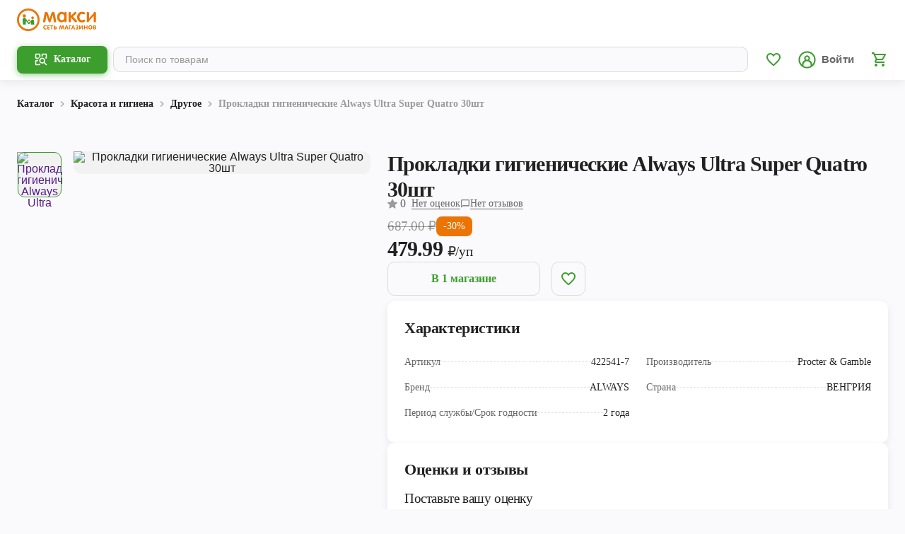

--- FILE ---
content_type: text/css; charset=UTF-8
request_url: https://maxi-retail.ru/_next/static/css/6c6d085fc70e78e8.css
body_size: 16770
content:
.AdultModal_wrap__94pfM{display:flex;flex-direction:column;gap:16px;align-items:center;text-align:center}.AdultModal_wrap__94pfM svg{width:114px;height:106px;fill:var(--text-primary-black-disabled)}.AdultModal_buttons__Sggxa{width:100%;display:flex;flex-direction:column;gap:16px}@media screen and (min-width:992px){.AdultModal_buttons__Sggxa{flex-direction:row}}.ScrollTopArrow_scrollTop__0AadF{position:-webkit-sticky;position:sticky;width:100%;max-width:1920px;margin:0 auto;bottom:0;height:0;z-index:5}.ScrollTopArrow_scrollTop__btn__EB1KC{border:none;border-radius:50%;padding:0;display:flex;align-items:center;position:absolute;right:16px;top:-120px;width:44px;height:44px;background-color:var(--background);box-shadow:var(--dp-cards-shadow);justify-content:center;cursor:pointer;animation:ScrollTopArrow_fadeIn__Iv6_c .5s}.ScrollTopArrow_scrollTop__btn__EB1KC:hover{opacity:1}.ScrollTopArrow_scrollTop__btn__EB1KC svg{width:24px;height:24px;fill:var(--text-surface-hight);transform:rotate(90deg)}@media only screen and (max-width:1280px){.ScrollTopArrow_scrollTop__btn_top__axnjO{top:-201px}}.ScrollTopArrow_scrollTop__btn__EB1KC.ScrollTopArrow_higher__3abwf{top:-178px}@media only screen and (max-width:1199px){.ScrollTopArrow_scrollTop__btn__EB1KC.ScrollTopArrow_higher__3abwf.ScrollTopArrow_withCookie__Sp7cD{top:-360px}}@keyframes ScrollTopArrow_fadeIn__Iv6_c{0%{opacity:0}to{opacity:1}}[class*=noScrollTop]~.ScrollTopArrow_scrollTop__0AadF{opacity:0;visibility:hidden;pointer-events:none}@media only screen and (min-width:992px){.ScrollTopArrow_scrollTop__btn__EB1KC{top:-225px}}@media only screen and (min-width:1280px){.ScrollTopArrow_scrollTop__btn__EB1KC{width:50px;height:50px;right:34px;top:-158px}.ScrollTopArrow_scrollTop__btn__EB1KC svg{width:32px;height:32px;fill:var(--text-primary-black-hight);transform:rotate(90deg)}.ScrollTopArrow_scrollTop__btn__EB1KC.ScrollTopArrow_higher__3abwf{top:-208px}}.NotificationCookie_cookie__vasLq{position:fixed;display:flex;flex-direction:column;z-index:20;left:0;bottom:16px;padding:16px;background:var(--surface);box-shadow:var(--dp-cards-shadow);border-radius:10px;margin:0 16px}.NotificationCookie_cookie__vasLq.NotificationCookie_higher__yrpkN{bottom:74px}.NotificationCookie_cookie__vasLq button.NotificationCookie_btn__GtFTA{margin:16px 0 0}.NotificationCookie_cookie__vasLq button.NotificationCookie_btn__GtFTA span{font-size:var(--ui-body-text-2-m-font-size);line-height:var(--ui-body-text-2-m-line-height)}.NotificationCookie_cookie_text__ib7PE a{color:var(--text-surface-hight);text-decoration:underline}@media only screen and (min-width:768px){.NotificationCookie_cookie__vasLq{flex-direction:row;bottom:50px;max-width:709px;width:100%;margin:0;left:50%;transform:translateX(-50%)}.NotificationCookie_cookie__vasLq.NotificationCookie_higher__yrpkN{bottom:84px}.NotificationCookie_cookie__vasLq button.NotificationCookie_btn__GtFTA{max-width:87px;width:100%;margin:0 0 0 8px}}.BubbleChat_bubble___Q11r{position:fixed;border:none;z-index:3;right:16px;bottom:16px;padding:0}@media only screen and (max-width:1280px){.BubbleChat_bubble_bottom__Xy5YO{bottom:97px}}.BubbleChat_bubble___Q11r.BubbleChat_higher__8q8_w{bottom:75px}@media only screen and (max-width:1199px){.BubbleChat_bubble___Q11r.BubbleChat_higher__8q8_w.BubbleChat_withCookie__Zk_YH{bottom:239px}}.BubbleChat_bubble_btn__Q8jM6{display:flex;justify-content:center;align-items:center;position:relative;height:44px;width:44px;border:none;padding:0;border-radius:50%;background:var(--pc-600);box-shadow:0 4px 20px 0 rgba(60,158,45,.5);transition:.5s;cursor:pointer}.BubbleChat_bubble_btn__Q8jM6 svg{height:30px;width:30px}.BubbleChat_bubble_indicator__LP8JI{position:absolute;display:flex;justify-content:center;align-items:center;height:16px;border-radius:50%;width:16px;top:0;right:0;background:var(--sc-800);color:var(--text-primary-white-hight);font-size:var(--ui-caption-1-m-font-size);line-height:var(--ui-caption-1-m-line-height)}.BubbleChat_bubble_indicator_max__xf9nG{padding:2px 5px;border-radius:20px;width:auto}@media(hover:hover){.BubbleChat_bubble_btn__Q8jM6:hover{background:var(--pc-500)}}@media only screen and (min-width:992px){.BubbleChat_bubble___Q11r{bottom:120px}}@media only screen and (min-width:1280px){.BubbleChat_bubble___Q11r{right:34px;bottom:34px}.BubbleChat_bubble___Q11r.BubbleChat_higher__8q8_w{bottom:84px}.BubbleChat_bubble_btn__Q8jM6{height:50px;width:50px}.BubbleChat_bubble_btn__Q8jM6 svg{height:30px;width:30px}}.UploadFile_container__6KkOw{display:flex;flex-direction:row;align-items:center;width:100%}.UploadFile_upload_file__H59WC{display:flex;margin-right:16px}.UploadFile_upload_file_btn__D5cEO{display:flex;align-items:center;justify-content:center;cursor:pointer}.UploadFile_upload_file_btn__D5cEO input[type=file]{display:none}.UploadFile_upload_file_btn__D5cEO svg path{fill:var(--text-surface-disabled)}.InputMessage_textarea__bZAXW{width:100%;display:flex;flex-direction:row;align-items:flex-end;background:var(--surface);padding:12px 16px;box-shadow:var(--dp-cards-shadow);border-radius:10px;column-gap:16px}.InputMessage_textarea_input__WUodx{width:100%;resize:none;overflow:auto;padding:0;border:none;display:flex;justify-content:center;align-items:center;background:var(--surface);font-size:var(--ui-body-text-2-font-size);line-height:var(--ui-body-text-2-line-height);overflow:-moz-scrollbars-none}.InputMessage_textarea_input__WUodx::-webkit-scrollbar{display:none}.InputMessage_textarea_sendBtn___COwW{display:flex;background:transparent;border:none;padding:0;cursor:pointer}.InputMessage_textarea_sendBtn___COwW svg path{fill:var(--pc-600)}.ListItem_listItem__qaaBm{display:flex;padding:10px 16px;align-items:center}.ListItem_listItem__qaaBm.ListItem_withDevider__yAnLe{position:relative}.ListItem_listItem__qaaBm.ListItem_withDevider__yAnLe:after{content:"";position:absolute;bottom:0;left:16px;width:calc(100% - 16px);height:1px;background-color:var(--border-low)}.ListItem_listItem__qaaBm.ListItem_withDevider__yAnLe.ListItem_withLeftIcon__yU7EE:after{content:"";position:absolute;bottom:0;left:56px;width:calc(100% - 56px);height:1px;background-color:var(--border-low)}.ListItem_leftIcon__GcAaR{margin-right:16px;align-self:flex-start;display:flex;align-items:center}.ListItem_leftIcon__GcAaR svg{fill:var(--text-primary-black-disabled);width:24px;height:24px}.ListItem_leftIcon__GcAaR img{width:40px;height:40px;object-fit:cover;display:block}.ListItem_wrapper__NjhI_{flex-grow:1;overflow:hidden}.ListItem_heading__qRRFr{display:flex}.ListItem_title__3MB49{margin-right:16px}.ListItem_value__ZLmNK{margin-left:auto}.ListItem_content__dh6cG{overflow:hidden;text-overflow:ellipsis}.ListItem_content__dh6cG.ListItem_trimContent__E_vUe{display:block;display:-webkit-box;-webkit-box-orient:vertical;-webkit-line-clamp:2}.ListItem_rightIcon__Z2tvT{padding:0;background-color:transparent;border:none;margin-left:16px;display:flex;align-items:center;justify-content:center}.ListItem_rightIcon__Z2tvT svg{max-width:24px;max-height:24px;fill:var(--text-primary-black-disabled)}button.ListItem_rightIcon__Z2tvT{cursor:pointer;color:inherit}.ListItem_title__3MB49+.ListItem_rightIcon__Z2tvT{margin-left:0}.ListItem_inheritColors__YygFT,.ListItem_inheritColors__YygFT .ListItem_content__dh6cG,.ListItem_inheritColors__YygFT .ListItem_title__3MB49,.ListItem_inheritColors__YygFT .ListItem_value__ZLmNK{color:inherit}.ListItem_inheritColors__YygFT .ListItem_leftIcon__GcAaR svg,.ListItem_inheritColors__YygFT .ListItem_leftIcon__GcAaR svg path,.ListItem_inheritColors__YygFT .ListItem_rightIcon__Z2tvT svg,.ListItem_inheritColors__YygFT .ListItem_rightIcon__Z2tvT svg path{fill:currentColor}@media only screen and (min-width:992px){.ListItem_listItem__qaaBm{padding:14px 24px 15px}}.Message_message__uNQxl{border-radius:10px}.Message_error__cEH_8,.Message_error__cEH_8 path{background-color:#faebeb;color:var(--err-color);fill-opacity:1}.Message_info__FgJW7{background-color:var(--sc-50);color:var(--sc-900);fill-opacity:1}.Message_success__GqqGi{background-color:var(--pc-50);color:var(--pc-800);fill-opacity:1}button.ButtonChat_btn_back__citr_ span,button.ButtonChat_btn_normal__5H0SC span{font-size:var(--ui-body-text-2-m-font-size);line-height:var(--ui-body-text-2-m-line-height)}button.ButtonChat_btn_back__citr_ span{display:flex;flex-direction:row;align-items:center;column-gap:8px}button.ButtonChat_btn_back__citr_ span svg{width:16px;height:16px}button.ButtonChat_btn_back__citr_ span svg path{fill:var(--pc-600)}@media(hover:hover){button.ButtonChat_btn_back__citr_:hover span svg path{fill:var(--white-color)}}.ErrorConnect_errorConnect__RavSZ{display:flex;flex-direction:column;margin-top:16px}.ErrorConnect_errorConnect_text__kJze5{width:100%;font-size:var(--ui-body-text-1-m-font-size);line-height:var(--ui-body-text-1-m-line-height);text-align:center}button.ErrorConnect_errorConnect_btn__iKQxS{max-width:126px;width:100%;padding:8px 15px;margin-top:8px;margin-left:auto}button.ErrorConnect_errorConnect_btn__iKQxS span{font-size:var(--ui-body-text-2-m-font-size);line-height:var(--ui-body-text-2-m-line-height)}.Message_modal_message_bot__ZkzM4,.Message_modal_message_client__jzp_m{max-width:256px;box-shadow:var(--dp-cards-shadow);padding:8px 16px;font-size:var(--ui-body-text-2-font-size);line-height:var(--ui-body-text-2-line-height);white-space:pre-wrap}.Message_modal_message_bot__ZkzM4{background:var(--text-primary-white-hight);border-radius:0 10px 10px 10px;display:flex;flex-direction:column;margin-right:auto}.Message_modal_message_bot_link__n4H01{color:var(--pc-600)}.Message_modal_message_bot_text__KkECR{overflow-wrap:anywhere}.Message_modal_message_bot_name__XuoPp,.Message_modal_message_bot_time__Xdux7{font-size:var(--ui-caption-3-m-font-size);line-height:var(--ui-caption-3-m-line-height);color:var(--text-primary-black-medium)}.Message_modal_message_bot_time__Xdux7{text-align:end}.Message_modal_message_client__jzp_m{background:var(--pc-50);border-radius:10px 0 10px 10px;display:flex;flex-direction:column;margin-left:auto}.Message_modal_message_client_text__A2FIa{max-width:256px;overflow-wrap:anywhere}.Message_modal_message_client_time__wJa1e{column-gap:4.27px;font-size:var(--ui-caption-3-m-font-size);line-height:var(--ui-caption-3-m-line-height);color:var(--text-primary-black-medium);margin-left:auto}.Message_modal_message_client_time__wJa1e,.Message_modal_message_client_time__wJa1e span{display:flex;flex-direction:row;align-items:center}.Message_modal_message_client_time__wJa1e svg path{fill:var(--pc-200)}.Message_modal_message_client_time_read__J1BOv svg path{fill:var(--pc-500)}.Message_modal_message_bot_image__5aMmq,.Message_modal_message_client_image__CX08r{position:relative;max-width:256px}.Message_modal_message_bot_image_img__NrmNC,.Message_modal_message_client_image_img__PfFeC{background-color:var(--text-primary-white-hight);width:256px;height:180px;object-fit:cover}.Message_modal_message_bot_image_time__Rez0M,.Message_modal_message_client_image_time__CFUas{position:absolute;padding:4px 8px;border-radius:8px;bottom:11px;right:16px;background:var(--border-low);font-size:var(--ui-caption-3-m-font-size);line-height:var(--ui-caption-3-m-line-height);color:hsla(0,0%,100%,.74)}.Message_modal_message_bot_image_img__NrmNC{border-radius:0 10px 10px 10px}.Message_modal_message_client_image__CX08r{margin-left:auto}.Message_modal_message_client_image_img__PfFeC{border-radius:10px 0 10px 10px}.ModalSubscribeToPush_subscribe_to_push_desktop__NZVzk{position:absolute;width:100%;height:100%;top:0;right:0;background:var(--border-low);border-radius:10px 10px 0 0;display:flex;justify-content:center;align-items:center;z-index:10}.ModalSubscribeToPush_subscribe_to_push_desktop_modal__0ZA6k{display:flex;flex-direction:column;row-gap:24px;padding:24px;margin:0 16px;border-radius:10px;background:var(--white-color);box-shadow:var(--modal-shadow)}.ModalSubscribeToPush_subscribe_to_push_desktop_modal__title__pMzDe{padding:0 24px 24px;margin:0 -24px;width:calc(100% + 48px);border-bottom:1px solid var(--border-low)}.ModalSubscribeToPush_subscribe_to_push_desktop_modal__btns__Rc7kO{display:flex;flex-direction:row;column-gap:24px}button.ModalSubscribeToPush_subscribe_to_push_desktop_modal__btns_btn__WYO74{flex:1 1;padding:14px 0}.ModalSubscribeToPush_subscribe_to_push_mobile_modal__btns__KRVMM{display:flex;flex-direction:column;row-gap:16px;margin-top:16px}.SubscribeToPush_text_subscribe_push__IvZ_f{font-size:var(--ui-caption-3-font-size);line-height:var(--ui-caption-3-line-height);text-align:center;margin-top:8px}.SubscribeToPush_text_subscribe_push_link__WZZyO{color:var(--pc-600);cursor:pointer}.MessageList_loader__PT683{display:flex;justify-content:center;align-items:center;width:100%;height:100%;margin:8px 0}.MessageList_btn_container__Aeu_u{display:flex;flex-direction:row;flex-wrap:wrap;justify-content:flex-end;column-gap:8px;row-gap:8px;margin-top:8px}.MessageList_container_list__KIQm2{position:relative;display:flex;flex-direction:column-reverse;row-gap:8px;justify-content:center}.MessageList_container_list__KIQm2 .MessageList_message__dQ8oL{scroll-margin-top:16px}.MessageList_container_list__KIQm2 .MessageList_data_chat__wr2Qe{position:-webkit-sticky;position:sticky;display:flex;top:0;margin:8px auto}.MessageList_container_list__KIQm2 .MessageList_data_chat_text__cprwo{padding:4px 8px}.MessageList_container_list__KIQm2 .MessageList_data_chat_text__cprwo span{padding:4px 8px;border-radius:8px;font-size:var(--ui-caption-3-m-font-size);line-height:var(--ui-caption-3-m-line-height)}.MessageList_container_list__KIQm2 .MessageList_data_chat_text__cprwo span span{padding:0}.MessageList_addMarginBottom__ywhdX{margin-bottom:8px}div.MessageList_errorMessage__h84I6{margin-top:16px}div.MessageList_errorMessage__h84I6 p{font-size:var(--ui-body-text-1-m-font-size);line-height:var(--ui-body-text-1-m-line-height)}.ModalChat_modal__vvrps{position:fixed;border:none;z-index:10;right:25px;bottom:0;padding:0;width:360px;height:596px;border-radius:10px 10px 0 0;box-shadow:0 10px 40px 0 rgba(0,0,0,.25);background:#fafafc;display:flex;flex-direction:column}.ModalChat_modal_header___PWnz{display:flex;flex-direction:row;justify-content:space-between;align-items:center;border-radius:10px 10px 0 0;background:var(--text-primary-white-hight);padding:16px;width:100%;border-bottom:1px solid rgba(0,0,0,.12)}.ModalChat_modal_header___PWnz img{width:32px;height:32px}.ModalChat_modal_header_mobile__UrWsK{display:flex;align-items:center}.ModalChat_modal_header_mobile_btn__p2wtF svg path{fill:var(--text-primary-black-hight)}.ModalChat_modal_header_content__NJLKB{display:flex;flex-direction:row;align-items:center}.ModalChat_modal_header_text__fuo0g{display:flex;flex-direction:column;margin-left:16px}.ModalChat_modal_header_text__title__YolWU{font-size:var(--ui-title-2-m-font-size);line-height:var(--ui-title-2-m-line-height);color:var(--text-primary-black-hight);font-weight:var(--font-weight-bold)}.ModalChat_modal_header_text__status__FDlt8{font-size:var(--ui-caption-3-m-font-size);line-height:var(--ui-caption-3-m-line-height);color:var(--text-primary-black-medium)}.ModalChat_modal_header_close__1ryuq{display:flex;background:transparent;border:none;cursor:pointer}.ModalChat_modal_header_close__1ryuq svg path{fill:var(--text-primary-black-hight)}.ModalChat_modal_body__pA2gH{padding:0 16px;display:flex;justify-content:flex-end;height:100%;min-height:381px;max-height:463px}.ModalChat_modal_body_loading__Pfp3f{display:flex;align-items:center;justify-content:center;width:100%;max-height:100%}.ModalChat_modal_body_content__eL2qu{display:flex;flex-direction:column-reverse;padding:16px;margin:auto -16px 0;row-gap:8px;overflow:auto;width:calc(100% + 32px);max-height:100%}.ModalChat_modal_body_content__eL2qu::-webkit-scrollbar{position:absolute;width:12px;cursor:pointer}.ModalChat_modal_body_content__eL2qu::-webkit-scrollbar-track{background-color:var(--background);cursor:pointer;border-radius:6px}.ModalChat_modal_body_content__eL2qu::-webkit-scrollbar-thumb{background-color:var(--border-low);border:3px solid var(--background);border-radius:6px}.ModalChat_modal_body_content__eL2qu:active::-webkit-scrollbar-thumb{cursor:-webkit-grabbing;cursor:grabbing}.ModalChat_modal_footer__QpAFz{padding:0 16px 16px;width:100%}.ModalChat_modal_header__1FOD7{display:flex;flex-direction:row;justify-content:space-between;align-items:center;border-radius:10px 10px 0 0;background:var(--text-primary-white-hight);padding:16px;width:100%;border-bottom:1px solid rgba(0,0,0,.12)}.ModalChat_modal_header__1FOD7 img{width:32px;height:32px}.ModalChat_modal_header_mobile__jJJHw{display:flex;align-items:center}.ModalChat_modal_header_mobile_btn__dgJjl svg path{fill:var(--text-primary-black-hight)}.ModalChat_modal_header_content__hZCdQ{display:flex;flex-direction:row;align-items:center}.ModalChat_modal_header_text__G08Q5{display:flex;flex-direction:column;margin-left:16px}.ModalChat_modal_header_text__title__jCPnb{font-size:var(--ui-title-2-m-font-size);line-height:var(--ui-title-2-m-line-height);color:var(--text-primary-black-hight);font-weight:var(--font-weight-bold)}.ModalChat_modal_header_text__status__fXLOI{font-size:var(--ui-caption-3-m-font-size);line-height:var(--ui-caption-3-m-line-height);color:var(--text-primary-black-medium)}.ModalChat_modal_header_close___HDbb{display:flex;background:transparent;border:none;cursor:pointer}.ModalChat_modal_header_close___HDbb svg path{fill:var(--text-primary-black-hight)}.ModalChat_modalMobile__CJgJb{width:100%;height:100%;max-height:100%;margin:0;padding:0}.ModalChat_modalMobile__CJgJb>.ModalChat_wrapper__lHort{width:100%;height:100%;border-radius:0}.ModalChat_modalMobile__CJgJb>.ModalChat_wrapper__lHort .ModalChat_filterInfo__ZU_F4{display:flex;flex-direction:column-reverse;background:#fafafc;height:100%}.ModalChat_modalMobile__CJgJb>.ModalChat_wrapper__lHort .ModalChat_modal_body_mobile__XYSUA{display:flex;flex-direction:column-reverse;row-gap:8px;padding:0}.ModalChat_modalMobile__CJgJb>.ModalChat_wrapper__lHort .ModalChat_modal_footer_mobile__VYEoG{padding:0 16px 16px;background:var(--background)}.ModalChat_modalMobile__CJgJb .ModalChat_modal_header_mobile__jJJHw img{width:32px;height:32px}.ModalChat_modalMobile__CJgJb header{border-radius:0}.ModalChat_modalMobile__CJgJb header span{width:auto}.DeliveryInfoPlate_wrapper__OPwMx{display:flex;column-gap:40px;justify-content:center;flex-direction:column;min-height:52px;position:-webkit-sticky;position:sticky;width:100%;bottom:0;left:0;z-index:5;padding:14px 16px;border-radius:10px 10px 0 0;background-color:var(--surface);box-shadow:var(--card-hover-shadow)}@media only screen and (min-width:1280px){.DeliveryInfoPlate_wrapper__OPwMx{flex-direction:row;align-items:center;padding:16px 24px}}.DeliveryInfoPlate_wrapper__OPwMx .DeliveryInfoPlate_trigger__1OZLt{cursor:pointer;width:-moz-fit-content;width:fit-content;transition:all .2s}.DeliveryInfoPlate_wrapper__OPwMx .DeliveryInfoPlate_trigger__1OZLt:hover span{color:var(--pc-800)}.DeliveryInfoPlate_wrapper__OPwMx .DeliveryInfoPlate_trigger__1OZLt.DeliveryInfoPlate_underline__RN6bQ:after{content:"";display:block;width:100%;height:1px;margin-top:-2px;transition:all .2s;transform:scaleY(.7);background-color:var(--pc-600)}@media only screen and (min-width:992px){.DeliveryInfoPlate_wrapper__OPwMx .DeliveryInfoPlate_trigger__1OZLt.DeliveryInfoPlate_underline__RN6bQ:after{margin-top:-4px}}@media only screen and (min-width:1280px){.DeliveryInfoPlate_wrapper__OPwMx .DeliveryInfoPlate_trigger__1OZLt.DeliveryInfoPlate_underline__RN6bQ:hover:after{opacity:0}}.DeliveryInfoPlate_modal__WBF3g .DeliveryInfoPlate_header__paBIO button{width:24px;height:24px}@media only screen and (min-width:1280px){.DeliveryInfoPlate_modal__WBF3g .DeliveryInfoPlate_header__paBIO button{width:32px;height:32px}}.DeliveryInfoPlate_modal__WBF3g .DeliveryInfoPlate_header__paBIO button svg{width:100%;height:100%}.DeliveryInfoPlate_modal__WBF3g .DeliveryInfoPlate_body__XPzxI{display:flex;flex-direction:column;row-gap:8px;padding:16px}@media only screen and (min-width:1280px){.DeliveryInfoPlate_modal__WBF3g .DeliveryInfoPlate_body__XPzxI{row-gap:16px}}.DeliveryInfoPlate_modal__WBF3g .DeliveryInfoPlate_block__H1XkQ{background:var(--background);border-radius:8px;padding:10px 16px;display:flex;flex-direction:column}@media only screen and (min-width:1280px){.DeliveryInfoPlate_modal__WBF3g .DeliveryInfoPlate_block__H1XkQ{padding:24px 16px}}.DeliveryInfoPlate_modal__WBF3g .DeliveryInfoPlate_block__H1XkQ:first-child{padding:16px}@media only screen and (min-width:1280px){.DeliveryInfoPlate_modal__WBF3g .DeliveryInfoPlate_block__H1XkQ:first-child{padding:24px}}.DeliveryInfoPlate_modal__WBF3g .DeliveryInfoPlate_block__H1XkQ .DeliveryInfoPlate_title__oT_76{padding-bottom:8px}@media only screen and (min-width:1280px){.DeliveryInfoPlate_modal__WBF3g .DeliveryInfoPlate_block__H1XkQ .DeliveryInfoPlate_title__oT_76{padding:0 8px 8px}}.DeliveryInfoPlate_modal__WBF3g .DeliveryInfoPlate_block__H1XkQ .DeliveryInfoPlate_title__oT_76.DeliveryInfoPlate_centered__7TfA5{text-align:center;padding:0}.DeliveryInfoPlate_modal__WBF3g .DeliveryInfoPlate_block__H1XkQ .DeliveryInfoPlate_subtitle__5a_gA{text-align:center}.DeliveryInfoPlate_modal__WBF3g .DeliveryInfoPlate_block__H1XkQ .DeliveryInfoPlate_line__eXUbK{display:flex;align-items:center;justify-content:space-between;position:relative;padding:10px 0}@media only screen and (min-width:1280px){.DeliveryInfoPlate_modal__WBF3g .DeliveryInfoPlate_block__H1XkQ .DeliveryInfoPlate_line__eXUbK{padding:14px 8px}}.DeliveryInfoPlate_modal__WBF3g .DeliveryInfoPlate_block__H1XkQ .DeliveryInfoPlate_line__eXUbK:after{content:"";display:block;width:100%;position:absolute;bottom:-1px;left:0;height:1px;background-color:var(--border-low)}@media only screen and (min-width:1280px){.DeliveryInfoPlate_modal__WBF3g .DeliveryInfoPlate_block__H1XkQ .DeliveryInfoPlate_line__eXUbK:first-child{padding-top:0}.DeliveryInfoPlate_modal__WBF3g .DeliveryInfoPlate_block__H1XkQ .DeliveryInfoPlate_line__eXUbK:last-child{padding-bottom:0}}.DeliveryInfoPlate_modal__WBF3g .DeliveryInfoPlate_block__H1XkQ .DeliveryInfoPlate_line__eXUbK:last-child:after{display:none}.DeliveryInfoPlate_modal__WBF3g .DeliveryInfoPlate_block__H1XkQ .DeliveryInfoPlate_line__eXUbK>span:last-child{display:block;padding-left:24px;min-width:max-content}.AppLinks_links__footer__wu4yn{width:100%;display:flex;justify-content:center;column-gap:16px;margin-top:16px}.AppLinks_links__footer__wu4yn .AppLinks_link__zxnTK{display:flex;align-items:center;justify-content:center;padding:8px;border-radius:10px;background-color:rgba(0,0,0,.05)}.AppLinks_links__footer__wu4yn .AppLinks_link__zxnTK img{display:block;object-fit:contain;object-position:center center;width:40px;height:40px;min-width:40px;min-height:40px}@media only screen and (min-width:768px){.AppLinks_links__footer__wu4yn .AppLinks_link__zxnTK img{width:32px;min-width:32px;height:32px;min-height:32px}}.AppLinks_links__G5S0n{display:flex;flex-direction:row;flex-wrap:wrap;max-width:287px;margin:0 auto}.AppLinks_links__G5S0n .AppLinks_link__zxnTK:nth-child(odd){margin-right:8px}.AppLinks_links__G5S0n .AppLinks_link__zxnTK:last-child{margin-bottom:0;margin-right:0}.AppLinks_links__G5S0n .AppLinks_link__zxnTK{display:flex;margin-bottom:8px}.AppLinks_links__G5S0n .AppLinks_link__zxnTK svg{width:139px;height:41px}@media only screen and (min-width:1280px){.AppLinks_links__G5S0n{max-width:224px;width:100%}.AppLinks_links__G5S0n .AppLinks_link__zxnTK svg{width:108px;height:32px}}.Qr_qr_____24{display:none;flex-direction:column;align-items:center}@media only screen and (min-width:768px){.Qr_qr_____24{display:flex}}.Qr_qr__image__TNDyL{width:140px;height:140px}.Qr_qr_text__gunCN{display:block;text-align:center;margin-top:16px}.Social_list__JU7gS{width:max-content;max-width:100%;display:grid;grid-template-columns:repeat(5,40px);grid-gap:16px}.Social_link__XroXw{width:40px;height:40px;display:flex;align-items:center;justify-content:center}.Social_image__m0mA5{width:100%;height:100%;border-radius:5px;object-fit:cover;object-position:center}.Footer_footer__OYoYH{background-color:var(--background);position:relative;border-top:1px solid rgba(0,0,0,.12)}.Footer_footer__nav__Vc2kp{margin-bottom:16px}.Footer_footer__list__R7C7w{background-color:var(--surface)}.Footer_footer__item__mQMll{padding-left:16px}.Footer_footer__link__4PgCv{display:block;padding:12px 0;border-bottom:1px solid rgba(0,0,0,.12);transition:.2s}@media(hover:hover){.Footer_footer__link__4PgCv:hover span{color:var(--pc-600)}}.Footer_footer__dropdown__sh5kB{overflow:hidden}.Footer_dropdown_btn__KHGqJ{padding:12px 16px 12px 0;width:100%;border-bottom:1px solid rgba(0,0,0,.12);display:flex;align-items:center;justify-content:space-between}.Footer_dropdown_btn__KHGqJ svg{fill:var(--text-primary-black-disabled);width:24px;height:24px;transition:.3s}.Footer_dropdown_btn__KHGqJ.Footer_open__RCh5u svg{transform:rotate(180deg)}.Footer_footer__item__mQMll:last-child .Footer_footer__dropdown__sh5kB span{border:none}.Footer_footer__subList__tDNbr{width:100%;transition:.5s}.Footer_footer__subLink__jfZPF{display:block;padding:16px 0;border-bottom:1px solid rgba(0,0,0,.12);transition:.2s}@media(hover:hover){.Footer_footer__subLink__jfZPF:hover span{color:var(--pc-600)}}.Footer_footer__apps__1QdAl{text-align:center;padding:16px;background-color:var(--surface);margin-bottom:16px;width:100%}.Footer_footer__title__ADrDc{margin-bottom:16px}.Footer_footer__contacts__hxf7z{background-color:var(--surface);padding:16px 16px 12px;text-align:center}@media only screen and (min-width:1280px){.Footer_footer__contacts__hxf7z{margin-right:44px}}.Footer_footer__contact__azgsH{margin-bottom:16px}.Footer_footer__contact__azgsH:last-child{margin-bottom:0}.Footer_footer__label___hZyL{display:block}.Footer_footer__label_time__H5Y3f{display:block;margin:16px 0}.Footer_footer__contactlink__F8wzA{display:block;margin-bottom:16px}.Footer_footer__contactlink__F8wzA span{color:var(--pc-600)}.Footer_footer__contactlink__F8wzA:last-child{margin-bottom:0}.Footer_footer__social___K_X2{background-color:var(--surface);padding:4px 16px 16px;margin-bottom:16px;display:flex;justify-content:center}.Footer_footer__social___K_X2 ul{display:flex;justify-content:center;flex-wrap:wrap;grid-gap:0}.Footer_footer__social___K_X2 ul li{margin:8px}.Footer_footer__social___K_X2 ul img{border-radius:50%;object-fit:cover}.Footer_footer__social___K_X2 ul img:active{filter:none}.Footer_footer__info__6nJSU{padding:16px;background-color:var(--surface);text-align:center}.Footer_footer__logo__PK1ek{margin-bottom:8px;display:block}.Footer_footer__logo__PK1ek svg g{fill:var(--sc-800)}.Footer_footer__copyright__kLniw{margin:0}.Footer_footer__docs__0nsc1{display:flex;flex-direction:column}@media only screen and (min-width:1280px){.Footer_footer__OYoYH{padding:24px 0;border-top:1px solid rgba(0,0,0,.12);background-color:var(--surface);position:relative;overflow:hidden}.Footer_footer__bottom__YgtMy,.Footer_footer__top__LJQ8h{max-width:1280px;margin:0 auto;padding:0 16px}.Footer_footer__top__LJQ8h{display:flex;align-items:flex-start}.Footer_footer__nav__Vc2kp{flex-grow:1;margin:0 24px 0 0}.Footer_footer__list__R7C7w{display:grid;grid-template-columns:1fr 1fr 1fr;align-items:start;grid-gap:0 24px;background-color:transparent;margin:0}.Footer_footer__item__mQMll{margin-bottom:16px;padding:0}.Footer_footer__item__mQMll:nth-last-child(-n+3){margin-bottom:0}.Footer_footer__item__mQMll:nth-last-child(-n+2){grid-column:2/3;grid-row:1/10;margin-bottom:0}.Footer_footer__item__mQMll:last-child{grid-column:3/4;grid-row:1/10;margin-bottom:0}.Footer_footer__link__4PgCv{padding:0;border:none}.Footer_footer__dropdown__sh5kB>span{padding:0;border:none;margin-bottom:16px}.Footer_footer__dropdown__sh5kB>span svg{display:none}.Footer_footer__subList__tDNbr{height:auto!important}.Footer_footer__subLink__jfZPF{padding:0;border-bottom:none;margin-bottom:8px}.Footer_footer__apps__1QdAl{margin-bottom:0;background-color:var(--background);border-radius:16px;padding:24px;align-self:start;text-align:left;max-width:224px}.Footer_footer__apps__1QdAl>h3{display:none}.Footer_footer__title__ADrDc{margin:0}.Footer_footer__bottom__YgtMy{display:flex;align-items:center;justify-content:space-between;flex-direction:row-reverse;margin-top:48px;position:relative}.Footer_footer__bottom__YgtMy:after{content:"";position:absolute;left:50%;transform:translateX(-50%);top:-24px;width:100vw;height:1px;background-color:rgba(0,0,0,.12)}.Footer_footer__contacts__hxf7z{background-color:transparent;padding:0;text-align:left}.Footer_footer__contact__azgsH:last-child{margin-right:0}.Footer_footer__social___K_X2{background-color:transparent;padding:0;margin:0}.Footer_footer__social___K_X2 ul li{margin:0 8px}.Footer_footer__social___K_X2 ul a{width:32px;height:32px}.Footer_footer__info__6nJSU{background-color:transparent;text-align:left;padding:0;margin:0}.Footer_footer__bottom__YgtMy,.Footer_footer__top__LJQ8h{padding:0 24px}.Footer_footer__bottom__YgtMy{flex-direction:row;justify-content:end}.Footer_footer__info__6nJSU{display:flex;align-items:center;order:-1;margin-right:auto}.Footer_footer__logo__PK1ek{margin-right:24px;margin-bottom:0}.Footer_footer__apps__1QdAl{margin-left:auto}.Footer_footer__contacts__hxf7z{display:flex;align-items:center;justify-content:flex-end;margin-right:44px}.Footer_footer__contact__azgsH{margin-right:24px;margin-bottom:0}.Footer_footer__contact__azgsH:last-child{margin-right:0}.Footer_footer__contactlink__F8wzA span{color:var(--pc-600)}}button.Footer_button_feedback__ghGXV{width:100%;max-width:280px;padding:11px 0;margin:0 auto}button.Footer_button_feedback__ghGXV span{display:flex;align-items:center}button.Footer_button_feedback__ghGXV span svg{margin-right:8px}@media only screen and (min-width:1280px){button.Footer_button_feedback__ghGXV{max-width:204px;min-width:204px}button.Footer_button_feedback__ghGXV:hover path{fill:#fff}}.Footer_container__contacts__fiRw6{margin-right:44px;width:100%}.Container_modal__RY1Bz{padding:0;margin:0;height:100%}.Container_header__nKkuu{padding:16px 16px 15px}@media only screen and (min-width:992px){.Container_header__nKkuu{padding:24px}}.Container_toolTip__J3Pxf{position:absolute;width:277px;z-index:4;top:37px;right:0}.Container_toolTip__J3Pxf .Container_wrapper__XevJy{position:relative;width:100%;padding:16px;background-color:#fff;border-radius:10px;filter:drop-shadow(0 10px 40px rgba(0,0,0,.25))}.Container_toolTip__J3Pxf .Container_wrapper__XevJy .Container_triangle__4hbS9{position:absolute;top:-16px;right:40px;z-index:5}.Text_text__xPfaM{display:flex}.Text_text__xPfaM p a{position:relative;text-decoration:underline;color:rgba(0,0,0,.87)}.Text_byAdvertiser__eh6Qo{display:flex;margin:12px 0 0}.Text_byAdvertiser__eh6Qo svg{min-width:20px;max-width:20px;margin:0 2px}.Text_byAdvertiser__eh6Qo .Text_info__8a__3{display:flex;flex-direction:column;width:100%;margin:0 -16px 0 8px;padding-bottom:10px;border-bottom:1px solid rgba(0,0,0,.12)}.Text_link___GXIn{display:flex;margin:12px 0 2px}.Text_link___GXIn .Text_iconLink__fMot5{margin:0 2px;padding-top:1px}.Text_link___GXIn .Text_copyLink__OUUaA{position:relative;width:100%;display:flex;margin:0 -16px 0 8px;padding-bottom:10px;border-bottom:1px solid rgba(0,0,0,.12)}@media only screen and (min-width:992px){.Text_byAdvertiser__eh6Qo{margin-top:14px}.Text_byAdvertiser__eh6Qo .Text_info__8a__3{margin:0 0 0 16px;padding-bottom:0;border-bottom:none}.Text_byAdvertiser__eh6Qo .Text_dymamicContent__Feu2M{padding-bottom:14px;border-bottom:1px solid rgba(0,0,0,.12)}.Text_link___GXIn{align-items:center;margin:16.5px 0 .5px}.Text_link___GXIn .Text_iconLink__fMot5{padding-top:0}}@media only screen and (min-width:992px)and (pointer:fine){.Text_link___GXIn .Text_iconLink__fMot5{cursor:pointer}}@media only screen and (min-width:992px){.Text_link___GXIn .Text_copyLink__OUUaA{margin:0 0 0 16px;padding-bottom:0;border-bottom:none}.Text_link___GXIn .Text_copyLink__OUUaA span{cursor:pointer}}.MarketingPlate_container__Zjxot{position:absolute;bottom:4px;right:4px;height:18px}@media only screen and (min-width:992px){.MarketingPlate_container__Zjxot{bottom:8px;right:8px}}.MarketingPlate_container__Zjxot .MarketingPlate_wrapper__N4v_A{position:relative;width:100%;height:100%}.MarketingPlate_container__Zjxot .MarketingPlate_wrapper__N4v_A .MarketingPlate_plate__fpYPa{margin:0;padding:0;z-index:1;max-height:18px}@media only screen and (min-width:992px){.MarketingPlate_container__Zjxot .MarketingPlate_wrapper__N4v_A .MarketingPlate_plate__fpYPa{max-height:none}}@media(pointer:fine){.MarketingPlate_container__Zjxot .MarketingPlate_wrapper__N4v_A .MarketingPlate_plate__fpYPa svg{cursor:pointer}}.Banner_wrapper__vuUL2{height:56px;position:relative}@media only screen and (min-width:768px){.Banner_wrapper__vuUL2{height:80px}}.Banner_wrapperLink__b_42l{position:relative;height:100%;max-width:var(--max-width-content);margin:0 auto}.Banner_link__DZ_Qp{height:100%;display:block;max-width:inherit;margin:0 auto;cursor:pointer}.Banner_image__TduG4{width:100%;height:100%;object-fit:cover;display:block}.Banner_tooltip_setting__CEdJo{z-index:10}.Banner_close__J0BxD{display:flex;align-items:center;justify-content:center;cursor:pointer;border:none;border-radius:50%;position:absolute;left:16px;top:16px;width:24px;height:24px;padding:0;background:rgba(0,0,0,.12)}.Banner_close__J0BxD svg{fill:#fff;width:16px;height:16px}@media only screen and (min-width:768px){.Banner_close__J0BxD{left:auto;right:24px;width:40px;height:40px}.Banner_close__J0BxD svg{width:24px;height:24px}}.Navigation_navigation__oP3Tz{padding:0;margin-left:auto}.Navigation_list__4ZC2L{display:flex;align-items:center;column-gap:16px}.Navigation_item__xN8Cm:last-child .Navigation_subList__M_FLr,.Navigation_item__xN8Cm:nth-last-child(2) .Navigation_subList__M_FLr{left:unset;right:0}.Navigation_item__xN8Cm.Navigation_newYear__Rk0Q5{position:relative;padding:0 12px 0 36px}.Navigation_item__xN8Cm.Navigation_newYear__Rk0Q5:before{content:"";position:absolute;width:100%;height:56px;left:0;top:-20px;background-image:url(/images/new-year/nav-bg--desktop.png);background-size:cover;background-repeat:no-repeat}.Navigation_link__YM6AO{display:flex;align-items:center;position:relative;transition:all .2s}.Navigation_link__YM6AO.Navigation_styled__dH4Ju{margin:-4px 0;padding:10px 32px 10px 16px;border-radius:10px;overflow:hidden}.Navigation_link__YM6AO.Navigation_styled__dH4Ju:after{content:"";display:block;background-color:var(--white-color);position:absolute;width:100%;height:100%;left:0;top:0;z-index:3;transition:all .3s;opacity:0}.Navigation_link__YM6AO.Navigation_styled__dH4Ju:hover:after{opacity:10%}.Navigation_link__YM6AO.Navigation_styled__dH4Ju .Navigation_image__xuvG0{display:block;position:absolute;z-index:1;height:100%;top:0;right:3px;width:40px;object-fit:cover}.Navigation_link__YM6AO.Navigation_styled__dH4Ju span{position:relative;z-index:2}.Navigation_link__YM6AO svg{fill:var(--text-surface-disabled);transition:all .2s;margin-left:4px;margin-right:-3px;margin-top:3px}.Navigation_link__YM6AO:hover:not(.Navigation_styled__dH4Ju){cursor:pointer}.Navigation_link__YM6AO:hover:not(.Navigation_styled__dH4Ju)>span{color:var(--pc-600)}.Navigation_link__YM6AO:hover:not(.Navigation_styled__dH4Ju) svg{transform:rotate(180deg)}.Navigation_link__YM6AO:hover:not(.Navigation_styled__dH4Ju) .Navigation_subList__M_FLr{opacity:1;height:auto;z-index:2;pointer-events:all}.Navigation_subList__M_FLr{pointer-events:none;position:absolute;left:0;top:calc(100% + 16px);padding:16px;background-color:var(--white-color);box-shadow:0 2px 8px rgba(0,0,0,.1),0 1px 2px rgba(0,0,0,.05);border-radius:5px;transition:all .2s;opacity:0;height:0;z-index:-1}.Navigation_subList__M_FLr:before{content:"";position:absolute;left:0;top:-16px;height:16px;width:100%}.Navigation_subItem___Mq5_{margin-bottom:16px}.Navigation_subItem___Mq5_:last-child{margin-bottom:0}.Navigation_subLink__iHoVy{transition:all .2s;width:100%;display:block;white-space:nowrap}@media(hover:hover){.Navigation_subLink__iHoVy:hover{cursor:pointer}.Navigation_subLink__iHoVy:hover span{color:var(--text-primary-black-hight)}}@media only screen and (min-width:1200px){.Navigation_list__4ZC2L{column-gap:24.4px}.Navigation_item__xN8Cm.Navigation_newYear__Rk0Q5{padding:0 16px 0 48px}}.Control_form__pNCHl{width:100%;margin-right:24px}.Control_form__pNCHl .Control_control__hZXhn{color:var(--text-surface-hight);border:0;background:transparent;outline:none;width:100%;padding-left:16px;font-size:var(--ui-body-text-1-m-font-size)}@media only screen and (min-width:992px){.Control_form__pNCHl .Control_control__hZXhn{font-size:var(--ui-body-text-1-font-size);letter-spacing:var(--ui-body-text-1-letter-spacing)}.Control_form__pNCHl .Control_control__hZXhn::placeholder{color:var(--text-surface-disabled);opacity:1}}.Control_form__pNCHl.Control_mobile__0KKh3{display:flex;align-items:center;margin:0 5px;width:100%;height:100%;color:var(--text-surface-hight)}.Control_form__pNCHl.Control_mobile__0KKh3 .Control_control__hZXhn{background:transparent;border:none;color:var(--text-surface-hight);padding:4px;width:100%;font-size:16px}.Control_form__pNCHl.Control_mobile__0KKh3 input::placeholder{color:var(--text-surface-medium)}.Suggest_suggest___ES6t{position:absolute;top:45px;left:0;width:100%;height:auto;background:var(--white-color);box-shadow:0 2px 8px rgba(0,0,0,.1),0 1px 2px rgba(0,0,0,.05);border-radius:10px;padding:16px}.Suggest_suggest___ES6t .Suggest_list__6wW_R{margin:0;padding:0}.Suggest_suggest___ES6t .Suggest_item___e5X0{margin-bottom:16px}.Suggest_suggest___ES6t .Suggest_item___e5X0:last-child{margin:0}.Suggest_suggest___ES6t .Suggest_control__JcAWq{border:none;background:transparent;width:100%;text-align:left;transition:all .2s}@media(hover:hover){.Suggest_suggest___ES6t .Suggest_control__JcAWq:hover{cursor:pointer}.Suggest_suggest___ES6t .Suggest_control__JcAWq:hover span{color:var(--text-primary-black-hight)}}.Suggest_suggest___ES6t.Suggest_mobile__URLR9{top:0;box-shadow:0 10px 40px rgba(0,0,0,.25);border-radius:0 0 10px 10px}.Suggest_suggest___ES6t.Suggest_mobile__URLR9,.Warning_warning__EjK_9{position:absolute;left:0;width:100%;height:auto;background:var(--white-color);padding:16px}.Warning_warning__EjK_9{top:45px;box-shadow:0 2px 8px rgba(0,0,0,.1),0 1px 2px rgba(0,0,0,.05);border-radius:10px}.Warning_list__zueDy{margin:0;padding:0}.Warning_item__1u1GP{margin-bottom:16px}.Warning_item__1u1GP:last-child{margin:0}.Warning_control__XB6li{border:none;background:transparent;width:100%;text-align:left;transition:all .2s}.Warning_warning__EjK_9.Warning_mobile__BkkGx{position:absolute;left:0;top:0;width:100%;height:auto;background:var(--white-color);box-shadow:0 10px 40px rgba(0,0,0,.25);border-radius:0 0 10px 10px;padding:16px}.Search_search__mLxj3{background:var(--background);border:1px solid var(--border-low);box-sizing:border-box;border-radius:10px;padding:8px 0;flex-grow:1;margin-right:24px;display:flex;align-items:center;position:relative}.Search_search__mLxj3>svg{width:100%;max-width:24px;min-height:24px;fill:#dadada;margin-left:auto}.Search_delivery_disabled__2esUC{padding:7px 0}.PushModal_btns__yW4oB{display:flex;flex-direction:column;margin-top:16px}.PushModal_btns__yW4oB>button{margin-bottom:16px;width:100%}.PushModal_btns__yW4oB>button:last-child{margin-bottom:0}.PushModalDesktop_current__HplyB{position:absolute;left:185px;top:60px;z-index:7;display:flex;flex-direction:column;width:100%;max-width:394px;padding:24px;box-shadow:0 10px 40px rgba(0,0,0,.25);background-color:var(--white-color);border-radius:10px}.PushModalDesktop_btns__t9JM6{display:flex;justify-content:space-between;margin-top:16px}.PushModalDesktop_btns__t9JM6 button{margin-right:16px;width:100%}.PushModalDesktop_btns__t9JM6 button:last-child{margin-right:0}.SelectCity_city__ByhkJ{display:flex;align-items:center;position:relative}.SelectCity_city__ByhkJ>svg{margin-right:4px;width:16px;height:16px;fill:var(--pc-600)}.SelectCity_city__ByhkJ>svg path{fill-opacity:1}.SelectCity_btn__90Iss,.SelectCity_current__ch75T{display:flex;border:none;background-color:transparent;padding:0;margin:0}.SelectCity_current__ch75T{transition:all .2s;cursor:pointer}.SelectCity_current__ch75T:hover>span{color:var(--pc-800)}.SelectCity_list__5e9PZ{position:absolute;z-index:2;width:194px;left:0;top:calc(100% + 18px);padding:24px;background-color:var(--white-color);border-radius:10px;box-shadow:0 2px 8px rgba(0,0,0,.1),0 1px 2px rgba(0,0,0,.05)!important}.SelectCity_item__rNGaG{margin-bottom:16px;min-width:110px;display:flex;align-items:center;justify-content:space-between}.SelectCity_item__rNGaG:last-child{margin-bottom:0}.SelectCity_item__rNGaG>a>span{font-family:Nunito;font-style:normal;font-weight:400;font-size:14px!important;line-height:20px;width:100%}.SelectCity_item__rNGaG>a>span .SelectCity_active__ascN4{font-weight:700;color:rgba(0,0,0,.87);display:flex;align-items:center;justify-content:space-between}.SelectCity_item__rNGaG .SelectCity_checkMark__B8W_7{align-self:start;fill:#3c9e2d;width:20px;height:20px}.SelectCity_item__rNGaG .SelectCity_checkMark__B8W_7 path{width:14px;height:11px}.SelectCity_btn__90Iss{width:100%;text-align:left;white-space:nowrap;transition:all .2s}.SelectCity_btn__90Iss.SelectCity_active__ascN4 span{color:var(--text-primary-black-hight);font-weight:700}@media(hover:hover){.SelectCity_btn__90Iss:hover{cursor:pointer}.SelectCity_btn__90Iss:hover span{color:var(--text-primary-black-hight)}}.Tree_tree__8GJTw{margin-right:8px;position:relative}.Tree_btn__ZJFKi{display:flex;align-items:center;border:none;background:transparent;cursor:pointer;padding:9.3px 24px;border-radius:8px;background-color:var(--pc-600);box-shadow:0 2px 8px 0 #3c9e2d80;transition:all .2s}.Tree_btn__ZJFKi svg{width:20px;height:20px;fill:var(--text-primary-white-hight)}.Tree_btn__ZJFKi:hover{background-color:var(--pc-500)}.Tree_burger__QGWIc{width:100%;margin-right:8px;display:flex;align-items:center;justify-content:center;flex-direction:column;position:relative}.Tree_burger__line__rrgDi{width:100%;max-width:18px;height:2px;border-radius:2px;background-color:var(--pc-600);transition:all .2s}.Tree_category__F6aRQ{position:absolute;display:flex;background-color:var(--white-color);box-shadow:0 2px 8px rgba(0,0,0,.1),0 1px 2px rgba(0,0,0,.05);border-radius:0 0 5px 5px;width:max-content;max-width:720px;top:41px;border-radius:10px}.Tree_list__WEe5L{width:360px}.Tree_item__esueS{display:flex;align-items:center;position:relative}.Tree_item__esueS:after{content:"";display:block;position:absolute;height:1px;width:calc(100% - 72px);background-color:rgba(0,0,0,.12);bottom:0;right:0}.Tree_item__esueS:last-child:after{display:none}@media(hover:hover){.Tree_item__esueS:hover{cursor:pointer}.Tree_item__esueS:hover .Tree_link__a2VT7 span{color:var(--pc-600)}.Tree_item__esueS:hover .Tree_link__a2VT7 svg{fill:var(--pc-600)}}.Tree_link__a2VT7{display:flex;align-items:center;padding:8px 16px;transition:all .2s;width:100%}.Tree_link__a2VT7 svg{width:100%;max-width:24px;min-height:24px;margin-left:auto;fill:var(--text-primary-black-disabled);transition:all .2s}.Tree_image__Q5fue{width:100px;max-width:32px;min-height:32px;margin-right:24px}.Tree_subList__Uaqmt{width:360px}.Tree_subItem__tAu2M{position:relative}.Tree_subItem__tAu2M:after{content:"";display:block;position:absolute;height:1px;width:calc(100% - 16px);background-color:rgba(0,0,0,.12);bottom:0;right:0}.Tree_subItem__tAu2M:last-child:after{display:none}.Tree_subLink__DYTyt{display:flex;align-items:center;padding:14px 16px;font-size:var(--body-2-font-size);line-height:var(--body-2-line-height);letter-spacing:var(--body-2-letter-spacing);color:var(--text-primary-black-hight);transition:all .2s;width:100%;cursor:pointer}.Tree_subLink__DYTyt:hover,.Tree_subLink__DYTyt:hover span{color:var(--pc-600)}.CityListModal_list__WaCrf{margin:0 -8px -16px;padding:0 0 16px}@media only screen and (min-width:992px){.CityListModal_list__WaCrf{display:flex;justify-content:space-between;flex-wrap:wrap;padding:0}}.CityListModal_item__1gXRP{display:block;width:calc(50% - 16px);flex:0 1 auto;margin-right:8px;margin-left:8px;margin-bottom:16px}.CityListModal_item__1gXRP:last-child{margin-bottom:0}.CityListModal_item__1gXRP a>span:hover{transition:all .2s;font-weight:700}.CurrentCityModalDesktop_current__99CDp{position:absolute;left:185px;top:60px;z-index:6;display:flex;flex-direction:column;width:100%;max-width:394px;padding:24px;box-shadow:0 10px 40px rgba(0,0,0,.25);background-color:var(--white-color);border-radius:10px}.CurrentCityModalDesktop_btns__CWpm6{display:flex;justify-content:space-between;margin-top:16px}.CurrentCityModalDesktop_btns__CWpm6 button{margin-right:16px;width:100%}.CurrentCityModalDesktop_btns__CWpm6 button:last-child{margin-right:0}.ConfirmationModal_header__FIrzS button{width:32px;height:32px}@media only screen and (max-width:576px){.ConfirmationModal_header__FIrzS button{width:24px;height:24px}}.ConfirmationModal_header__FIrzS button svg{width:100%;height:100%}.ConfirmationModal_body__fn_Av{position:relative}.ConfirmationModal_body__fn_Av .ConfirmationModal_title__69vdx{display:flex;align-items:center;justify-content:space-between}.ConfirmationModal_body__fn_Av svg,.ConfirmationModal_body__fn_Av svg path{fill:var(--border-high)}.ConfirmationModal_body__fn_Av.ConfirmationModal_round__EvM9p{border-radius:15px 15px 0 0}.ConfirmationModal_buttons__oDDVV{width:100%;display:flex;column-gap:16px;row-gap:16px;margin-top:24px}@media only screen and (max-width:576px){.ConfirmationModal_buttons__oDDVV{margin-top:16px}}.ConfirmationModal_buttons__oDDVV.ConfirmationModal_vertical__ZmFRJ{flex-direction:column}.ConfirmationModal_buttons__oDDVV:not(.ConfirmationModal_vertical__ZmFRJ){flex-direction:row-reverse}@media only screen and (max-width:576px){.ConfirmationModal_buttons__oDDVV:not(.ConfirmationModal_vertical__ZmFRJ){flex-direction:column}}.ConfirmationModal_buttons__oDDVV:not(.ConfirmationModal_vertical__ZmFRJ)>*{flex-basis:calc(50% - 8px)}.ConfirmationModal_buttons__oDDVV>*{flex-grow:1}.Address_address__HAAkG{display:flex;flex:1 1;min-width:0;align-items:center;padding-left:21px;padding-right:24px;white-space:nowrap;position:relative;cursor:pointer}.Address_address__HAAkG:hover>span{color:var(--pc-800)}.Address_address__HAAkG:not(.Address_mobile__5OWKR):before{content:"";display:block;position:absolute;left:9px;width:4px;height:4px;border-radius:50%;background-color:var(--pc-600)}.Address_address__HAAkG.Address_mobile__5OWKR{padding:4px 16px;background-color:var(--background)}.Address_address__HAAkG.Address_mobile__5OWKR img{display:block;width:16px;min-width:16px;height:16px;min-height:16px;margin-right:8px}.Address_address__HAAkG>span{display:inline-flex;white-space:nowrap;width:100%}.Address_address__HAAkG .Address_street__DCkDF{position:relative;min-width:0;display:flex}.Address_address__HAAkG .Address_street__DCkDF .Address_hidden__4kXZ6{color:transparent;overflow:hidden;max-width:100%}.Address_address__HAAkG .Address_street__DCkDF .Address_truncated__2umJX{position:absolute;left:0;white-space:nowrap;max-width:100%}.Address_address__HAAkG .Address_house__ZEFOf{flex:0 0 auto;margin-left:-1px}.Cart_cart__qdLXR{position:relative;display:flex;align-items:center}.Cart_cart__qdLXR svg:last-of-type{position:absolute;left:0;top:0;opacity:0;transition:all .2s}.Cart_cart__qdLXR:hover svg:last-of-type{opacity:1}.Cart_label__hodg3{background-color:var(--sc-800);display:flex;align-items:center;justify-content:center;position:absolute;left:14px;top:-10px;border-radius:50%;font-size:9px;font-weight:700;line-height:16px;min-width:20px;height:20px;color:var(--white-color);border:2px solid #fff}.Cart_price__XKr4x{font-size:15px;line-height:20px;letter-spacing:.25px;color:var(--text-primary-black-medium);margin-left:8px;border-bottom:1px dashed rgba(0,0,0,.38)}.Favorite_favorite__DHFPS{margin-right:21px;position:relative;display:flex;align-items:center;justify-content:center}.Favorite_favorite__DHFPS:hover path:nth-child(2){fill:var(--pc-600)}.Favorite_favorite__DHFPS svg{width:24px;height:24px}.Favorite_favorite__DHFPS svg path{fill:transparent;transition:all .2s}.Favorite_favorite__DHFPS svg path:nth-child(3){fill:var(--pc-600)}.Favorite_favorite__DHFPS .Favorite_count__QvQkQ{background-color:var(--sc-800);display:flex;align-items:center;justify-content:center;position:absolute;left:14px;top:-10px;border-radius:50%;font-size:9px;font-weight:700;line-height:16px;min-width:20px;height:20px;color:var(--white-color);border:2px solid #fff}.Profile_profile__4_r_L{margin-right:24px;font-size:15px;line-height:20px;letter-spacing:.25px;color:var(--text-primary-black-medium);display:flex;align-items:center;position:relative;transition:all .2s}.Profile_profile__4_r_L svg{width:29px;height:29px;min-width:29px;min-height:29px;margin-right:6px}.Profile_profile__4_r_L i{font-weight:var(--font-weight-bold);font-style:normal;transition:all .2s}.Profile_profile__4_r_L:hover{cursor:pointer;color:var(--text-primary-black-strong)}.Profile_profile__4_r_L:hover .Profile_menu__nicYy{opacity:1;visibility:visible;z-index:2}.Profile_profile__4_r_L:hover .Profile_link__Q9_yL span{color:var(--text-primary-black-strong)}.Profile_menu__nicYy{position:absolute;padding:16px;background:#fff;box-shadow:0 10px 40px rgba(0,0,0,.25);border-radius:5px;right:0;top:100%;transform:translateY(16px);transition:all .2s;opacity:0;visibility:hidden;z-index:-1}.Profile_item__F7bFo{margin-bottom:16px}.Profile_item__F7bFo:last-child{margin-bottom:0}.Profile_link__Q9_yL{white-space:nowrap;transition:all .2s;width:100%}.Header_header__MwWvM{position:-webkit-sticky;position:sticky;width:100%;top:0;padding:0;z-index:5;box-shadow:var(--headerShadow,0 4px 12px rgba(0,0,0,.07))}.Header_wrapper__PJAKW{background-color:var(--white-color)}.Header_container__Aasa1{margin:0 auto;width:100%;max-width:1280px;padding:12px 24px;display:flex;align-items:center;position:relative}.Header_container_bar__Woal1{padding:9px 24px}.Header_logo__V9h3K{display:block;width:112px;height:32px;margin-right:24px}.Header_logo__V9h3K>svg{width:100%;height:100%}.Header_logo__V9h3K>svg g{fill:var(--sc-800)}.Header_bar__qzup0{display:flex;align-items:center;margin-left:auto}.Header_bar__qzup0 svg{fill:var(--pc-600)}.Header_addPaddingToBar__MmTQf{padding:8px 0}.SmartBanner_banner__Joau5{padding:11px 16px;display:flex;align-items:center;background-color:var(--surface);max-height:56px;min-height:56px;height:56px}.SmartBanner_close__Zp7N8{margin-right:16px;padding:0;border:none;width:20px;height:20px;cursor:pointer;background-color:transparent}.SmartBanner_close__Zp7N8 svg{width:100%;height:100%}.SmartBanner_close__Zp7N8 svg,.SmartBanner_close__Zp7N8 svg path{fill:var(--text-primary-black-disabled)}.SmartBanner_wrapper__R7WFU{display:flex;align-items:center;margin-right:auto}.SmartBanner_logo__weHF9{background-color:var(--surface);box-shadow:0 0 2px rgba(0,0,0,.14),0 2px 2px rgba(0,0,0,.12),0 1px 3px rgba(0,0,0,.2);border-radius:5px;margin-right:8px;width:32px;height:32px;position:relative}.SmartBanner_logo__weHF9 svg{position:absolute;left:-3px;top:-3px;width:38px;height:38px}.SmartBanner_logo__weHF9 svg>path:nth-child(2){display:none}.SmartBanner_name__0prF0{display:flex;align-items:center;flex-wrap:wrap;width:100px;color:var(--text-primary-black-medium);font-size:var(--caption-10-font-size);line-height:var(--caption-10-line-height)}.SmartBanner_name__0prF0 b{font-size:var(--bodytext-1-15-font-size);line-height:var(--bodytext-1-15-line-height);color:var(--text-primary-black-hight);font-weight:var(--font-weight-bold);margin-right:4px}.SmartBanner_name__0prF0 .SmartBanner_rating__hLGxA{display:flex;align-items:center}.SmartBanner_name__0prF0 .SmartBanner_rating__hLGxA svg{width:8px;height:8px;fill:#ffd600}button.SmartBanner_btn__Gq5QB{max-width:104px;width:100%;padding:5px 13px}.CurrentCityModal_btns___VM8_{display:flex;flex-direction:column}.CurrentCityModal_btns___VM8_>button{margin-bottom:16px;width:100%}.CurrentCityModal_btns___VM8_>button:last-child{margin-bottom:0}.LogOutModal_wrapp__wrgoM{display:flex;flex-direction:column;width:100%}.LogOutModal_title__9Z4om{width:100%;padding-bottom:16px;display:block;text-align:center;position:relative;color:var(--text-primary-black-hight);font-weight:var(--font-weight-bold);font-size:var(--bodytext-font-size);line-height:var(--bodytext-line-height)}.LogOutModal_text__ml37v{color:var(--text-primary-black-medium);font-size:var(--caption-13-font-size);line-height:var(--caption-13-line-height);margin-bottom:16px}.LogOutModal_btn__E2qfq{margin-bottom:16px;width:100%}.LogOutModal_btn__E2qfq:last-child{margin-bottom:0}.AuthorizedUser_profile__BCKhN{display:flex;flex-direction:column;width:100%}.AuthorizedUser_profile__BCKhN .AuthorizedUser_item__9yAMB{position:relative}.AuthorizedUser_profile__BCKhN .AuthorizedUser_item__9yAMB:last-child .AuthorizedUser_link__nxL5C:after{display:none}.AuthorizedUser_profile__BCKhN .AuthorizedUser_item__9yAMB .AuthorizedUser_link__nxL5C{display:flex;align-items:center;justify-content:flex-start;position:relative;padding:10px 0;font-weight:var(--font-weight-bold);color:var(--text-primary-black-hight);font-size:var(--ui-body-text-2-m-font-size);line-height:var(--ui-body-text-2-m-line-height)}.AuthorizedUser_profile__BCKhN .AuthorizedUser_item__9yAMB .AuthorizedUser_link__nxL5C:after{content:"";display:block;position:absolute;width:calc(100% - 24px);height:1px;background:var(--border-low);right:-16px;bottom:0}@media only screen and (min-width:768px){.AuthorizedUser_profile__BCKhN .AuthorizedUser_item__9yAMB .AuthorizedUser_link__nxL5C:after{width:calc(100% - 16px);right:-24px}}.AuthorizedUser_profile__BCKhN .AuthorizedUser_item__9yAMB .AuthorizedUser_link__nxL5C .AuthorizedUser_icon__LZGkD{width:100%;max-width:24px;max-height:24px;margin-right:16px}.AuthorizedUser_profile__BCKhN .AuthorizedUser_item__9yAMB .AuthorizedUser_link__nxL5C .AuthorizedUser_icon__LZGkD svg{fill:rgba(0,0,0,.38)}.AuthorizedUser_profile__BCKhN .AuthorizedUser_item__9yAMB .AuthorizedUser_link__nxL5C .AuthorizedUser_account__0ojAX{display:flex;flex-direction:column;align-items:flex-start}.AuthorizedUser_profile__BCKhN .AuthorizedUser_item__9yAMB .AuthorizedUser_link__nxL5C .AuthorizedUser_account__wrapper__JCL9g{display:flex;justify-content:space-between;align-items:center;width:100%}.AuthorizedUser_profile__BCKhN .AuthorizedUser_item__9yAMB .AuthorizedUser_link__nxL5C .AuthorizedUser_account__0ojAX .AuthorizedUser_name__VeDEP{font-weight:var(--font-weight-bold);font-size:var(--bodytext-1-15-font-size);line-height:var(--bodytext-1-15-line-height);color:var(--text-primary-black-hight)}.AuthorizedUser_profile__BCKhN .AuthorizedUser_item__9yAMB .AuthorizedUser_link__nxL5C .AuthorizedUser_account__0ojAX .AuthorizedUser_phone__NLZXl{font-size:var(--caption-13-font-size);line-height:var(--caption-13-line-height);color:var(--text-primary-black-disabled)}.AuthorizedUser_profile__BCKhN .AuthorizedUser_item__9yAMB .AuthorizedUser_phoneAndCard__mgmLP{align-items:center}.AuthorizedUser_profile__BCKhN .AuthorizedUser_item__9yAMB .AuthorizedUser_sublist__4kesS{position:relative}.AuthorizedUser_profile__BCKhN .AuthorizedUser_item__9yAMB .AuthorizedUser_sublist__4kesS .AuthorizedUser_subitem__Tevlw{padding:0 0 0 40px}.AuthorizedUser_profile__BCKhN .AuthorizedUser_item__9yAMB .AuthorizedUser_sublist__4kesS .AuthorizedUser_subitem__Tevlw .AuthorizedUser_sublink__TGB45{display:block;position:relative;padding:10px 0;font-size:var(--caption-13-font-size);line-height:var(--caption-13-line-height);color:var(--text-primary-black-medium)}.AuthorizedUser_profile__BCKhN .AuthorizedUser_item__9yAMB .AuthorizedUser_sublist__4kesS .AuthorizedUser_subitem__Tevlw .AuthorizedUser_sublink__TGB45:after{content:"";display:block;position:absolute;width:calc(100% + 16px);height:1px;background:var(--border-low);right:-16px;bottom:0}@media only screen and (min-width:768px){.AuthorizedUser_profile__BCKhN .AuthorizedUser_item__9yAMB .AuthorizedUser_sublist__4kesS .AuthorizedUser_subitem__Tevlw .AuthorizedUser_sublink__TGB45:after{width:calc(100% + 24px);right:-24px}}.NeedAuthorization_can_auth__r7IYQ{display:flex;flex-direction:column}.NeedAuthorization_text__XJSmH{margin-bottom:16px}.NeedAuthorization_btn__XHDdq{width:100%}.Profile_modal__n4aTS{background-color:#fff;animation-name:Profile_modalAnimation__xxmBc;animation-duration:.5s}.Profile_modal__n4aTS .Profile_wrapper__XnsuO{height:100%;max-height:100%;box-shadow:none}.Profile_modal__n4aTS .Profile_wrapper__XnsuO header{border-bottom:none}.Profile_modal__n4aTS .Profile_wrapper__XnsuO .Profile_body__xdBUO{padding-top:1px}@keyframes Profile_modalAnimation__xxmBc{0%{top:700px}to{top:0}}.Profile_icon__Ta94u{width:100%;max-width:28px;max-height:28px;margin-right:14px}.Profile_icon__Ta94u svg{width:28px;height:28px;fill:var(--text-surface-hight)}.Burger_burger__qjnP_{border:none;background:transparent;position:relative;width:100%;max-width:24px;min-width:24px;height:24px;padding:6px 3px}.Burger_open__8zyrs .Burger_line__aCQlF{background-color:transparent}.Burger_open__8zyrs .Burger_line__aCQlF:before{top:11px;transform:rotate(45deg)}.Burger_open__8zyrs .Burger_line__aCQlF:after{bottom:11px;transform:rotate(-45deg)}.Burger_line__aCQlF,.Burger_line__aCQlF:after,.Burger_line__aCQlF:before{display:block;width:18px;height:2px;background-color:#fff;transition:all .2s}.Burger_line__aCQlF:after,.Burger_line__aCQlF:before{content:"";position:absolute}.Burger_line__aCQlF:before{top:6px}.Burger_line__aCQlF:after{bottom:6px}.Search_arrowBack__SYEzF,.Search_button__eAi7A,.Search_close__xcp7M{display:flex;background:transparent;border:none}.Search_arrowBack__SYEzF svg,.Search_button__eAi7A svg,.Search_close__xcp7M svg{fill:var(--text-surface-hight)}.Search_button__eAi7A{margin-right:14px}.Search_close__xcp7M{padding:1px 0}.Search_container__wlCGf{display:flex;flex-direction:row;align-items:center;justify-content:space-between;width:100%}.Search_logo__d7a8w{display:block;margin-left:16px;height:34px}.Search_logo__d7a8w>svg{width:100%;max-width:112px}.Search_close__xcp7M svg{fill:rgba(0,0,0,.87)}.Search_content__R0vaF{width:100%;display:flex;flex-direction:column}.Search_wrapper__GzLGC{display:flex;margin:0 16px;padding:0 5px;width:100%;background:rgba(0,0,0,.12);border-radius:30px}.Search_search__Is0C5{display:flex;flex-direction:row;align-items:center;justify-content:center;margin:0;width:100%;padding:0 5px}.Search_search__Is0C5 svg{min-width:24px}.Search_search__Is0C5 svg>path{fill:var(--text-surface-hight)}.Search_overlay__TR8_P{position:fixed;width:100%;height:100vh;top:var(--headerHeight);background:rgba(80,80,80,.356);-webkit-backdrop-filter:blur(10px);backdrop-filter:blur(10px);left:0}.Search_baseContent__zg_e5{display:flex;flex-direction:row;align-items:center;justify-content:space-between;width:100%}.Search_baseContent__zg_e5 button{padding:0}.Search_containerSearch__gb2v6{display:flex;flex-direction:row;justify-content:space-between;align-items:center}.Search_navigation__jYKOD{position:absolute;width:100%;top:var(--headerHeight);z-index:6;left:0}.Search_container__wlCGf>button span,.Search_container__wlCGf>button span:after,.Search_container__wlCGf>button span:before{background-color:var(--text-surface-hight)}.Header_header__AqZHv{width:100%;position:-webkit-sticky;position:sticky;transform:translateZ(0);z-index:10;top:0}.Header_wrapper__PA20Z{background-color:var(--white-color);padding:11px 16px;display:flex;align-items:center;height:56px;max-height:56px;min-height:56px}body[class*=body_fixed] .Header_header__AqZHv{position:fixed}.Header_logo__0WjOR{display:block;margin-left:16px;height:34px}.Header_logo__0WjOR>svg{width:100%;max-width:112px}.Header_bar__cHvo4{display:flex;align-items:center;justify-content:flex-end;width:100%}.Header_active_item__OmMkM{margin-right:28px}.Header_active_item__OmMkM:last-child{margin-right:0}.Header_search__IyQ0_{border:none;background-color:transparent;padding:0;width:24px;height:24px}.Header_search__IyQ0_ svg{fill:var(--text-surface-hight)}.Header_cart__2VmZK{display:block;width:24px;height:24px;position:relative}.Header_cart__2VmZK svg{fill:var(--text-surface-hight)}.Header_cart_label__H8HqH{position:absolute;display:flex;justify-content:center;align-items:center;top:-11px;right:-8px;height:20px;width:20px;border-radius:50%;background-color:var(--sc-800);font-weight:700;color:#fff;text-align:center;border:2px solid var(--white-color)}.Category_item__7CW5E{position:relative}.Category_item__7CW5E:last-child:before{opacity:0}.Category_item__7CW5E:before{content:"";display:block;position:absolute;width:calc(100% - 16px);height:1px;background:rgba(0,0,0,.12);bottom:0;right:0}.Category_link__P3MTY{display:flex;align-items:center;justify-content:flex-start;padding:10px 16px;font-size:var(--caption-font-size);line-height:var(--caption-line-height);letter-spacing:var(--caption-letter-spacing);color:var(--text-primary-black-medium)}.Category_image__Ksk0F{width:100%;max-width:24px;max-height:24px;margin-right:16px}.City_cities__FlBia{margin-bottom:16px}.City_current__2BD55{display:flex;align-items:center;background:transparent;border:none;position:relative;background-color:var(--white-color);font-size:15px;line-height:20px;letter-spacing:.25px;width:100%;padding:10px 16px;margin:0;text-align:start;min-width:264px}.City_current__2BD55 .City_icon__IX2Yg{max-width:24px;max-height:24px;margin-right:20px}.City_current__2BD55 .City_icon__IX2Yg svg path{width:16px;height:20px}.City_current__2BD55 span:nth-child(3){font-weight:400;font-size:13px;line-height:16px;margin-left:auto;padding-right:22px}.City_checkMark__M35nV{align-self:start;fill:#3c9e2d;width:20px;height:20px}.City_checkMark__M35nV path{width:17.6px;height:13.4px}.City_active__GUtoK a>span{font-weight:700}.City_arrow__J0l8E{width:100%;max-width:24px;max-height:24px;transition:all .2s}.City_arrow__J0l8E svg{fill:var(--text-primary-black-disabled)}.City_arrow_open__xeDla{transform:rotate(180deg)}.City_list__pieXc{overflow:hidden;height:0;background-color:var(--white-color);transition:all .2s}.City_item__i7uk9{display:flex;align-items:center;justify-content:space-between;padding:10px 16px}.City_item__i7uk9:first-child{padding-top:14.5px}.City_item__i7uk9:last-child{padding-bottom:22.5px}.City_item__i7uk9 a{width:232px;height:20px}.City_item__i7uk9 a span{font-size:14px;color:#000}.Favorite_favorite___4E_F{margin-bottom:16px;display:flex;align-items:center;justify-content:flex-start;background:transparent;border:none;background-color:var(--white-color);padding:10px 16px}.Favorite_favorite___4E_F svg{width:24px;min-width:24px;height:24px;margin-right:16px}.Favorite_favorite___4E_F svg path:nth-child(3){fill:rgba(0,0,0,.38)}.Favorite_count__viw8v{margin-left:auto;background-color:var(--sc-800);min-width:24px;height:24px;border-radius:50%;display:flex;align-items:center;justify-content:center;text-align:center}.Item_item__wdXJv{display:flex;align-items:flex-start;flex-direction:column;background-color:var(--white-color)}.Item_item__wdXJv.Item_newYear__xg7Fs{background-image:url(/images/new-year/bubble-gift.png);background-size:72px 72px;background-position:calc(100% - 4px) 0;background-repeat:no-repeat}.Item_item__wdXJv:last-child .Item_control__UXWKh:before{opacity:0}.Item_control__UXWKh{display:flex;align-items:center;justify-content:flex-start;background:transparent;border:none;width:100%;padding:12px 16px;margin:0;position:relative}.Item_control__UXWKh:before{content:"";display:block;position:absolute;width:calc(100% - 16px);height:1px;background:rgba(0,0,0,.12);bottom:0;transition:all .2s}.Item_control_open__ccxlR .Item_arrow__x5UJh{transform:rotate(180deg)}.Item_control_open__ccxlR:before{opacity:0}.Item_control__UXWKh.Item_styled__QtJhe{position:relative}.Item_control__UXWKh.Item_styled__QtJhe:before{display:none}.Item_control__UXWKh.Item_styled__QtJhe .Item_image__XtFRv{display:block;position:absolute;right:16px;top:0;height:100%;width:51px;object-fit:cover}.Item_icon__ZTPQX{width:100%;max-width:24px;max-height:24px;margin-right:16px}.Item_icon__ZTPQX svg path{fill:rgba(0,0,0,.38)}.Item_arrow__x5UJh{width:100%;max-width:24px;max-height:24px;margin-left:auto;transition:all .2s}.Item_arrow__x5UJh svg{fill:var(--text-primary-black-disabled)}.Item_content__rJ_tA{transition:all .2s;overflow:hidden;height:0;width:100%}.Navigation_wrapper__sfk5d{position:fixed;background-color:#f5f5f5;top:var(--headerHeight);padding-bottom:1px;width:100%;left:0;z-index:7;opacity:0;height:calc(var(--vh)*100 - var(--headerHeight));visibility:hidden;overflow:hidden;overflow-y:scroll;transform:translateY(-200%)}.Navigation_wrapper_open__3E_GF{visibility:visible;opacity:1;transform:translate(0);transition:all .5s ease}.Navigation_subMenu__Pl0n7{display:flex;align-items:flex-start;flex-direction:column;width:100%}.Navigation_link__H9Nsk{display:flex;align-items:center;justify-content:flex-start;position:relative;padding:10px 16px;width:100%}.Navigation_link__H9Nsk:last-child:before{opacity:0}.Navigation_link__H9Nsk:before{content:"";display:block;position:absolute;width:calc(100% - 16px);height:1px;background:rgba(0,0,0,.12);bottom:0;right:0}.Navigation_category__xhvM4{margin-bottom:16px}.Navigation_category__xhvM4>a:before,.Navigation_category__xhvM4>button:before{opacity:0!important}.Navigation_category__xhvM4>a>span>svg,.Navigation_category__xhvM4>button>span>svg{width:24px;height:24px}@font-face{font-family:Wak;src:url(/fonts/WakExtraBold/Wak-ExtraBold.woff2) format("woff2"),url(/fonts/WakExtraBold/Wak-ExtraBold.woff) format("woff");font-weight:800;font-style:normal;font-display:swap}.StartWindow_content__yUt7g{display:flex;flex-direction:column;align-items:center;margin-left:0;position:relative;margin-top:8px;margin-bottom:auto;z-index:2}.StartWindow_content__yUt7g .StartWindow_img__6B1aL{max-width:226px;width:100%;margin-bottom:8px}.StartWindow_content__yUt7g ol{list-style:none;margin-top:16px}.StartWindow_content__yUt7g ol a{text-decoration:underline;color:var(--color_text_list)}.StartWindow_content__yUt7g ol li{counter-increment:num;position:relative;padding-left:24px;padding-bottom:16px;font-size:16px;color:var(--color_text_list);line-height:20px;font-weight:700;letter-spacing:-.3px}.StartWindow_content__yUt7g ol li:after{content:counter(num);font-family:Nunito;font-size:13px;line-height:16px;vertical-align:text-top;color:#fff;z-index:1}.StartWindow_content__yUt7g ol li:after,.StartWindow_content__yUt7g ol li:before{position:absolute;display:flex;align-items:center;justify-content:center;left:0;top:1px;width:16px;height:16px;border-radius:50%}.StartWindow_content__yUt7g ol li:before{content:"";background:linear-gradient(0deg,var(--color_circles) 0,var(--color_circles))}.StartWindow_content__yUt7g .StartWindow_button__oIPle{border-radius:18px;max-width:152px;width:100%;display:flex;align-items:center;justify-content:center;padding:8px 0;border:none;margin:0 0 16px}@media(hover:hover){.StartWindow_content__yUt7g .StartWindow_button__oIPle:hover{cursor:pointer;background:radial-gradient(48.5% 100% at 50% 0,hsla(0,0%,100%,.3) 0,hsla(0,0%,100%,0) 100%),linear-gradient(0deg,#ff2549,#ff2549),#3c9e2d}}.StartWindow_content__yUt7g .StartWindow_link__aof4A{display:flex;flex-direction:row;align-items:center;text-decoration:underline;font-size:11px;line-height:12px;margin-bottom:8px}@media only screen and (min-width:768px){.StartWindow_content__yUt7g{margin:0 0 13px 59px}.StartWindow_content__yUt7g .StartWindow_img__6B1aL{max-width:300px;margin-bottom:16px}.StartWindow_content__yUt7g ol li{padding-left:31px;line-height:22px;letter-spacing:0}.StartWindow_content__yUt7g ol li:after{width:23px;height:23px;font-size:16px;line-height:22px;top:1.5px;left:0}.StartWindow_content__yUt7g ol li:before{width:23px;height:23px}.StartWindow_content__yUt7g .StartWindow_button__oIPle{margin:4px 0 16px;max-width:187px;border-radius:10px;padding:14px 0}.StartWindow_content__yUt7g .StartWindow_link__aof4A{font-size:12px;line-height:14px;margin-bottom:0}}.WinWindow_content__dOdJQ{display:flex;flex-direction:column;align-items:center;margin-top:8px;margin-left:0;position:relative;margin-bottom:auto;z-index:2}.WinWindow_content__dOdJQ .WinWindow_img__6Uhd4{max-width:226px;width:100%;margin-bottom:8px}.WinWindow_content__dOdJQ .WinWindow_title_promo__LGHZQ{margin:16px 0;text-align:center;display:block;display:-webkit-box;-webkit-box-orient:vertical;-webkit-line-clamp:2;overflow:hidden}.WinWindow_content__dOdJQ ol{list-style:decimal;margin:16px 0 16px 16px;padding-left:16px}.WinWindow_content__dOdJQ ol li{font-size:15px;line-height:18px;padding-left:5px;color:var(--color_text_list)}.WinWindow_content__dOdJQ ol a{text-decoration:underline;color:var(--color_text_list)}.WinWindow_content__dOdJQ p{font-size:11px;line-height:14px;color:var(--color_text_list);text-align:center;padding-bottom:16px}.WinWindow_content__dOdJQ .WinWindow_link__bRW3n{display:flex;flex-direction:row;align-items:center;text-decoration:underline;font-size:11px;line-height:12px;margin-bottom:16px}.WinWindow_textfield__bbm2N{max-width:359px;width:100%}.WinWindow_copyBtn__LLNBb{display:flex;background:transparent;border:none;margin-right:6px;cursor:pointer}.WinWindow_copyBtn__LLNBb svg{width:24px;height:24px;fill:#000;fill-opacity:.38}.WinWindow_copyBtnCheck__M4Z_A svg{width:24px;height:24px;fill-opacity:1;fill:#3c9e2d}@media only screen and (min-width:768px){.WinWindow_content__dOdJQ{margin:0 0 auto 59px}.WinWindow_content__dOdJQ .WinWindow_img__6Uhd4{max-width:300px;margin-bottom:16px}.WinWindow_content__dOdJQ ol{margin-left:0}.WinWindow_content__dOdJQ ol li{padding-left:0;font-size:16px;line-height:22px}.WinWindow_content__dOdJQ p{font-size:13px;line-height:16px}.WinWindow_content__dOdJQ .WinWindow_link__bRW3n{font-size:12px;line-height:14px;margin-bottom:0}}.NewYearModal_container__dXAgC{background-repeat:no-repeat;background-position:50%;background-size:cover;display:flex;position:relative;flex-direction:column-reverse;padding:16px 16px 0;background:hsla(0,0%,100%,.527)}.NewYearModal_container__dXAgC .NewYearModal_loader__qtO7a{display:flex;align-items:center;justify-content:center;width:100%;height:100%}.NewYearModal_container__dXAgC .NewYearModal_loader__qtO7a span{border-top:4px solid #fff}.NewYearModal_container__dXAgC .NewYearModal_img_background__lwEbN{display:block;width:100%;height:100%;object-fit:cover;object-position:bottom}.NewYearModal_container__dXAgC .NewYearModal_img_background_innder__1dunO{position:absolute;top:0;left:0;right:0;bottom:0}div.NewYearModal_modal_mobile__kBmh7{max-height:calc(var(--vh)*100)}div.NewYearModal_modal_mobile__kBmh7 .NewYearModal_container__dXAgC{height:calc(var(--vh)*100);align-items:center;justify-content:flex-end;overflow:hidden}.NewYearModal_close__Ky7gg{position:absolute;background:transparent;border:none;border-radius:50%;display:flex;align-items:center;justify-content:center;padding:0;z-index:2}.NewYearModal_close__Ky7gg svg{background:hsla(0,0%,100%,.38);border-radius:50%;width:24px;height:24px}.NewYearModal_close__Ky7gg svg path{width:13px;height:13px;fill:rgba(0,0,0,.38)}.NewYearModal_close_modal__vWlGd{display:flex;justify-content:flex-end;right:16px;top:16px;position:absolute}.NewYearModal_deal_wheel__iQt6a{--size:calc(100vw - 76px);--botWheel:0;--animateBot:-20px;position:absolute;display:grid;align-items:center;grid-template-areas:"spinner";max-width:calc(100vw - 32px);width:100%;margin:0 auto;bottom:var(--botWheel);filter:blur(3px);-webkit-filter:blur(3px)}.NewYearModal_deal_wheel__iQt6a .NewYearModal_frame__GLGrt{position:absolute;z-index:1;width:calc(100vw - 28px)}.NewYearModal_deal_wheel__iQt6a>*{grid-area:spinner}.NewYearModal_deal_wheel__iQt6a .NewYearModal_spinner__zMehO{position:relative;display:grid;align-items:center;grid-template-areas:"spinner";width:var(--size);height:var(--size);transform:rotate(0deg);border-radius:50%;box-shadow:inset 0 4px 10px rgba(0,0,0,.7);margin:24px;transition:all 3s}.NewYearModal_deal_wheel__iQt6a .NewYearModal_spinner__zMehO *{grid-area:spinner}.NewYearModal_deal_wheel__iQt6a .NewYearModal_prize__K8cFH{display:flex;align-items:center;padding:0 24px;width:50%;height:50%;transform-origin:center right;transform:rotate(var(--rotate));-webkit-user-select:none;-moz-user-select:none;user-select:none}.NewYearModal_deal_wheel__iQt6a .NewYearModal_prize__K8cFH .NewYearModal_icon__Ff6cn{transform:rotate(-90deg);width:40px;height:40px}@media only screen and (min-width:374px){.NewYearModal_deal_wheel__iQt6a .NewYearModal_prize__K8cFH{padding:0 32px}.NewYearModal_deal_wheel__iQt6a .NewYearModal_prize__K8cFH .NewYearModal_icon__Ff6cn{width:45px;height:45px}}@media only screen and (min-width:400px){.NewYearModal_deal_wheel__iQt6a .NewYearModal_prize__K8cFH{padding:0 38px}.NewYearModal_deal_wheel__iQt6a .NewYearModal_prize__K8cFH .NewYearModal_icon__Ff6cn{width:50px;height:50px}}.NewYearModal_blur_circle__yWbTt{position:absolute;width:500px;height:500px;right:calc(55% - 266px);filter:blur(15px);-webkit-filter:blur(15px)}.NewYearModal_deal_wheel_fin__a4oZM{--animateBot:calc(var(--bottomWheel) - 20px);filter:blur(0);-webkit-filter:blur(0);bottom:var(--bottomWheel)}.NewYearModal_animate__YsSN6 .NewYearModal_start__trNqJ{animation:NewYearModal_moving_form_mobile__IzI4v .7s linear 1 forwards}.NewYearModal_animate__YsSN6 .NewYearModal_deal_wheel__iQt6a{z-index:2;animation:NewYearModal_moving_wheel_start_mobile__gC7lz .7s linear .3s 1 forwards}.NewYearModal_animate__YsSN6 .NewYearModal_person_santa__a9Qu8{left:0;bottom:-200px;animation:NewYearModal_arise_person_mobile__2yUEs .3s linear 1.1s 1 forwards,NewYearModal_arise_person_mobile__2yUEs .3s linear 9s 1 alternate-reverse forwards}.NewYearModal_animate__YsSN6 .NewYearModal_person_rabbit__IFofX{right:0;bottom:-200px;animation:NewYearModal_arise_person_mobile__2yUEs .3s linear 1.4s 1 forwards,NewYearModal_arise_person_mobile__2yUEs .3s linear 9s 1 alternate-reverse forwards}.NewYearModal_animate__YsSN6 .NewYearModal_person__ADdlZ{position:absolute;width:155px;z-index:2}.NewYearModal_animate__YsSN6 .NewYearModal_salute__7lqML{position:absolute;animation:NewYearModal_arise_salute_mobile__VbZ3r .3s linear 4.9s 1 forwards,NewYearModal_arise_salute_mobile__VbZ3r .3s linear 9s 1 alternate-reverse forwards;max-width:0;opacity:0;top:0;right:0;z-index:1}.NewYearModal_finish_animate__n2CUC .NewYearModal_win__YFOye{animation:NewYearModal_moving_form_mobile__IzI4v .8s linear 1 alternate-reverse forwards}.NewYearModal_finish_animate__n2CUC .NewYearModal_deal_wheel__iQt6a{animation:NewYearModal_moving_wheel_finish_mobile__aXVvH .8s linear 1}@media only screen and (min-width:768px){.NewYearModal_container__dXAgC{flex-direction:row;padding:44px 48px 34px;justify-content:space-between;overflow:hidden}.NewYearModal_container__dXAgC .NewYearModal_blur_circle__yWbTt{width:800px;height:800px;left:-194px;top:-160px}.NewYearModal_close__Ky7gg{position:relative;width:40px;height:40px;background:rgba(0,0,0,.38);cursor:pointer}.NewYearModal_close__Ky7gg svg{background:transparent}.NewYearModal_close__Ky7gg svg path{fill:#fff}.NewYearModal_close_modal__vWlGd{right:16px;top:16px}.NewYearModal_close_modal_desktop__2gTHa{display:flex;justify-content:flex-end;width:100%;max-width:1102px}.NewYearModal_deal_wheel__iQt6a{--size:350px;position:relative;max-width:414px;bottom:0;margin:0;filter:blur(0);-webkit-filter:blur(0)}.NewYearModal_deal_wheel__iQt6a .NewYearModal_frame__GLGrt{width:419px}.NewYearModal_deal_wheel__iQt6a .NewYearModal_spinner__zMehO{margin:35px}.NewYearModal_deal_wheel__iQt6a .NewYearModal_prize__K8cFH{padding:0 34px}.NewYearModal_deal_wheel__iQt6a .NewYearModal_prize__K8cFH .NewYearModal_icon__Ff6cn{width:53px;height:53px}.NewYearModal_animate__YsSN6 .NewYearModal_start__trNqJ{animation:NewYearModal_moving_form___7UrI .7s linear 1 forwards}.NewYearModal_animate__YsSN6 .NewYearModal_deal_wheel__iQt6a{z-index:2;animation:NewYearModal_moving_wheel_start__DxR5R .7s linear .4s 1 forwards}.NewYearModal_animate__YsSN6 .NewYearModal_person_santa__a9Qu8{left:0;bottom:-320px;width:312px;height:271px;animation:NewYearModal_arise_person__pyWJK .3s linear 1.1s 1 forwards,NewYearModal_arise_person__pyWJK .3s linear 9s 1 alternate-reverse forwards}.NewYearModal_animate__YsSN6 .NewYearModal_person_rabbit__IFofX{right:0;bottom:-320px;width:312px;height:271px;animation:NewYearModal_arise_person__pyWJK .3s linear 1.4s 1 forwards,NewYearModal_arise_person__pyWJK .3s linear 9s 1 alternate-reverse forwards}.NewYearModal_animate__YsSN6 .NewYearModal_salute__7lqML{position:absolute;animation:NewYearModal_arise_salute__CxeDJ .7s linear 4.9s 1 forwards,NewYearModal_arise_salute__CxeDJ .3s linear 9s 1 alternate-reverse forwards;max-width:0;opacity:0;top:0;left:0;z-index:1}.NewYearModal_finish_animate__n2CUC .NewYearModal_win__YFOye{animation:NewYearModal_moving_form___7UrI .8s linear 1 alternate-reverse forwards}.NewYearModal_finish_animate__n2CUC .NewYearModal_deal_wheel__iQt6a{animation:NewYearModal_moving_wheel_finish__86vEI .8s linear 1 forwards}}@keyframes NewYearModal_moving_form___7UrI{0%{transform:translateX(0)}25%{transform:translateX(-20px)}to{transform:translateX(511px)}}@keyframes NewYearModal_moving_wheel_start__DxR5R{0%{transform:translateX(0)}25%{transform:translateX(-30px)}70%{transform:translateX(271px)}to{transform:translateX(251px)}}@keyframes NewYearModal_moving_wheel_finish__86vEI{0%{transform:translateX(251px)}25%{transform:translateX(271px)}70%{transform:translateX(-30px)}to{transform:translateX(0)}}@keyframes NewYearModal_arise_person__pyWJK{0%{bottom:-320px}70%{bottom:25px}to{bottom:0}}@keyframes NewYearModal_arise_salute__CxeDJ{0%{opacity:0;max-width:100%}to{opacity:1;max-width:100%}}@keyframes NewYearModal_arise_salute_mobile__VbZ3r{0%{opacity:0;max-width:1500px}to{opacity:1;max-width:1500px}}@keyframes NewYearModal_moving_form_mobile__IzI4v{0%{transform:translateY(0)}25%{transform:translateY(20px)}to{transform:translateY(-450px)}}@keyframes NewYearModal_moving_wheel_start_mobile__gC7lz{0%{bottom:var(--botWheel)}10%{z-index:2;filter:blur(1px);-webkit-filter:blur(1px)}20%{z-index:2;filter:blur(0);-webkit-filter:blur(0)}25%{bottom:var(--animateBot);filter:blur(0);-webkit-filter:blur(0)}to{bottom:calc(50% - var(--size)/2);filter:blur(0);-webkit-filter:blur(0)}}@keyframes NewYearModal_moving_wheel_finish_mobile__aXVvH{0%{bottom:calc(50% - var(--size)/2)}70%{bottom:var(--animateBot)}to{bottom:var(--bottomWheel)}}@keyframes NewYearModal_arise_person_mobile__2yUEs{0%{bottom:-200px}70%{bottom:25px}to{bottom:0}}.NewYearBubble_bubble__mWxAG{position:fixed;border:none;width:100%;padding-top:22px;bottom:0;left:0;z-index:5}.NewYearBubble_bubble__mWxAG .NewYearBubble_gift__1_Yf3{width:85px}.NewYearBubble_bubble_desktop__mvrCW{position:fixed;border:none;z-index:3;transform:translateY(50%);right:141px;bottom:186px;padding:0;animation:NewYearBubble_moving_bubble_desktop__8UVGY 5s linear infinite;cursor:pointer}.NewYearBubble_bubble_desktop_img__ulLgE{width:179px;height:181px;transition:.3s}@media only screen and (max-width:1025px){.NewYearBubble_bubble_desktop__mvrCW{right:50px;bottom:50px}}@media(hover:hover){.NewYearBubble_bubble_desktop_img__ulLgE:hover{transform:scale(1.1)}}.NewYearBubble_content__WLCGS{padding:7px 16px 6px 92px;position:relative;display:flex;align-items:center;justify-content:space-between;box-shadow:0 8px 15px rgba(0,0,0,.3)}.NewYearBubble_gift__1_Yf3{position:absolute;left:0;bottom:0;will-change:transform}.NewYearBubble_text__k4s7w{display:flex;flex-direction:column;width:100%;max-width:103px}.NewYearBubble_spin_wheel__RnalF{border:none;border-radius:18px;font-weight:700;font-size:14px;line-height:20px;color:#fff;width:100%;max-width:105px;padding:8px 0}.NewYearBubble_bubble_landing__NVP44{position:fixed;border:none;width:100%;bottom:0;left:0;z-index:5}.NewYearBubble_bubble_landing__NVP44 .NewYearBubble_content__WLCGS{position:relative;padding:6px 0 5px 85px;display:flex;align-items:center;justify-content:flex-start;background:url(/images/new-year/bubble/bunner_mobile.png),#0a6b70;background-repeat:no-repeat;background-position:50%;background-size:cover}.NewYearBubble_bubble_landing__NVP44 .NewYearBubble_gift__1_Yf3{position:absolute;z-index:2;bottom:0;left:0}.NewYearBubble_bubble_landing__NVP44 .NewYearBubble_text__k4s7w{margin-left:0;display:flex;flex-direction:column;width:100%;max-width:106px}.NewYearBubble_bubble_landing__NVP44 .NewYearBubble_close__yVzqp{display:flex;padding:0;border:none;cursor:pointer;flex-direction:row;border-radius:50%;align-items:center;justify-content:center;margin-left:auto;margin-right:18px;background:transparent}.NewYearBubble_bubble_landing__NVP44 .NewYearBubble_close__yVzqp svg{width:20px;height:20px}.NewYearBubble_bubble_landing__NVP44 .NewYearBubble_close__yVzqp svg path{fill:#fff}@media only screen and (min-width:768px){.NewYearBubble_bubble_landing__NVP44{left:unset;right:141px;bottom:186px;transform:translateY(50%);width:122px;height:122px;padding:0;animation:NewYearBubble_moving_bubble_desktop__8UVGY 5s linear infinite}.NewYearBubble_bubble_landing__NVP44 .NewYearBubble_content__WLCGS{width:100%;height:100%;padding:0;justify-content:center;border-radius:10px;box-shadow:var(--modal-shadow);background:url(/images/new-year/bubble/bubble_desktop.png),#0a6b70;background-repeat:no-repeat;background-position:50%;background-size:cover}.NewYearBubble_bubble_landing__NVP44 .NewYearBubble_gift__1_Yf3{display:none}.NewYearBubble_bubble_landing__NVP44 .NewYearBubble_text__k4s7w{width:100%;height:100%;margin:0;padding:16px 0 0}.NewYearBubble_bubble_landing__NVP44 .NewYearBubble_text__k4s7w img{width:100%}.NewYearBubble_bubble_landing__NVP44 .NewYearBubble_close__yVzqp{position:absolute;right:-8px;top:-8px;border-radius:50%;width:18px;height:18px;background-color:var(--white-color);box-shadow:var(--dp-cards-shadow);display:flex;align-items:center;padding:0;margin-right:0;justify-content:center}.NewYearBubble_bubble_landing__NVP44 .NewYearBubble_close__yVzqp svg{width:16px;height:16px;fill:var(--text-primary-black-disabled)}.NewYearBubble_bubble_landing__NVP44 .NewYearBubble_close__yVzqp svg path{fill:var(--text-primary-black-disabled)}}@keyframes NewYearBubble_moving_bubble_desktop__8UVGY{0%{transform:translate(0) scale(.86) rotate(-4deg)}17%{transform:translate(-10px,-5px) scale(.88) rotate(-3deg)}25%{transform:translate(-11px,-6px) scale(.89) rotate(-2deg)}32%{transform:translate(-10px,-5px) scale(.91) rotate(-1deg)}50%{transform:translate(-1px,-1px) scale(.93) rotate(0deg)}67%{transform:translate(10px,5px) scale(.91) rotate(-1deg)}75%{transform:translate(11px,6px) scale(.89) rotate(-2deg)}82%{transform:translate(10px,5px) scale(.88) rotate(-3deg)}to{transform:translate(0) scale(.86) rotate(-4deg)}}[class*=nobuble]~.NewYearBubble_bubble__mWxAG,[class*=nobuble]~.NewYearBubble_bubble_desktop__mvrCW,[class*=nobuble]~.NewYearBubble_bubble_landing__NVP44{display:none}.WelcomePackagePromo_banner__F0kXH{display:flex;margin:-16px -16px 0;width:calc(100% + 32px)}@media only screen and (min-width:768px){.WelcomePackagePromo_banner__F0kXH{width:calc(100% + 48px);margin:-24px -24px 0}}.WelcomePackagePromo_banner__F0kXH .WelcomePackagePromo_banner_img__kGXAe{width:100%;object-fit:cover}.WelcomePackagePromo_loader__adoxu{display:flex;justify-content:center;align-items:center;width:100%}.WelcomePackagePromo_content__wIhPx{white-space:pre-line;margin-top:16px}@media only screen and (min-width:768px){.WelcomePackagePromo_content__wIhPx{margin-top:24px}}.WelcomePackagePromo_link_btn__5Nrue{width:100%}@media only screen and (min-width:768px){.WelcomePackagePromo_header__4CQ_a span{font-size:var(--ui-title-2-font-size);margin-right:24px}}button.WelcomePackagePromo_btn__EDa1s{width:100%;padding:13px 0;margin-top:16px}button.WelcomePackagePromo_btn__EDa1s span{font-size:var(--bodytext-2-16-font-size)}@media only screen and (min-width:768px){button.WelcomePackagePromo_btn__EDa1s{margin-top:24px}}.GoBack_link__BtUX7{display:flex;align-items:center;padding:0;margin:0}.GoBack_link__icon__s5Esz{display:flex;align-items:center;justify-content:center;width:40px;height:40px;border-radius:50%;margin-right:16px;border:1px solid var(--border-low)}.GoBack_link__icon__s5Esz svg{transform:rotate(180deg);width:24px;height:24px;fill:var(--pc-600)}.GoBack_link__6h7Dq{display:flex;align-items:center;padding:0;margin:0}.GoBack_link__icon__AwM_x{display:flex;align-items:center;justify-content:center;width:24px;min-width:24px;height:24px;border-radius:50%;margin-right:8px;border:1px solid var(--border-low)}.GoBack_link__icon__AwM_x svg{transform:rotate(180deg);width:16px;height:16px;fill:var(--pc-600)}.WelcomePackageInfo_welcome_package__YmuL8{display:flex;flex-direction:column}.WelcomePackageInfo_welcome_package__YmuL8 .WelcomePackageInfo_tabs__GbZul{width:-moz-fit-content;width:fit-content;margin:8px 0;-webkit-user-select:none;-moz-user-select:none;user-select:none}@media only screen and (max-width:767px){.WelcomePackageInfo_welcome_package__YmuL8 .WelcomePackageInfo_tabs__GbZul{width:100%;margin-top:0}.WelcomePackageInfo_welcome_package__YmuL8 .WelcomePackageInfo_tabs__GbZul li{width:50%;padding:6px 8px}}.WelcomePackageInfo_block__zRD4f{margin:0 -16px}@media screen and (min-width:992px){.WelcomePackageInfo_block__zRD4f{background:var(--default-bg)}}.WelcomePackageInfo_block__text__TbdMv{display:flex;flex-direction:column;padding:0 16px 16px}.WelcomePackageInfo_block__text__new__FNLLA{font-weight:400;font-size:15px;line-height:18px;margin-top:16px}.WelcomePackageInfo_block__text__new__FNLLA big{font-weight:700;display:inline-block;font-size:var(--ui-title-3-m-font-size);line-height:var(--ui-title-3-m-line-height);letter-spacing:var(--ui-title-3-m-letter-spacing);color:var(--text-surface-hight)}@media only screen and (min-width:768px){.WelcomePackageInfo_block__text__new__FNLLA big{padding-top:4px;font-size:var(--ui-title-3-font-size);line-height:var(--ui-title-3-line-height);letter-spacing:var(--ui-title-3-letter-spacing)}}.WelcomePackageInfo_block__text__new__FNLLA p{margin-bottom:16px}.WelcomePackageInfo_block__text__new__FNLLA ol{list-style:none;counter-reset:counter-list;margin:0 0 16px 16px}.WelcomePackageInfo_block__text__new__FNLLA ol li{counter-increment:counter-list;margin-bottom:4px}.WelcomePackageInfo_block__text__new__FNLLA ol li:before{content:counter(counter-list) ". "}@media screen and (min-width:992px){.WelcomePackageInfo_block__zRD4f{box-shadow:var(--dp-cards-shadow);border-radius:10px;margin:8px 0 0}.WelcomePackageInfo_block__text__TbdMv{padding:0 24px 24px}.WelcomePackageInfo_block__text__new__FNLLA{margin-top:24px;font-size:16px;line-height:22px}}.WelcomePackageInfo_title__block__Azn0c{display:flex;align-items:center;margin:23px 0 16px}.WelcomePackageInfo_title__block__Azn0c>a{font-size:0}@media screen and (min-width:992px){.WelcomePackageInfo_title__block__Azn0c{margin:0 0 16px}}.WelcomePackageInfo_banner__wrapper__78ALQ{display:flex;width:100%;padding:0 16px;margin-top:8px}@media screen and (min-width:992px){.WelcomePackageInfo_banner__wrapper__78ALQ{margin:0;padding:0}}.WelcomePackageInfo_banner__img__WY8Oj{width:100%;height:100%;max-height:306px;object-fit:cover;border-radius:10px}@media screen and (min-width:992px){.WelcomePackageInfo_banner__img__WY8Oj{border-radius:10px 10px 0 0}}.WelcomePackageInfo_container_btn__MsBIC{display:flex;flex-direction:column;width:100%}@media screen and (min-width:992px){.WelcomePackageInfo_container_btn__MsBIC{flex-direction:row}}.WelcomePackageInfo_link_btn__Edxnx{width:100%}@media screen and (min-width:992px){.WelcomePackageInfo_link_btn__Edxnx{max-width:280px}}button.WelcomePackageInfo_btn__ITanj{width:100%;padding:13px 0}button.WelcomePackageInfo_btn__ITanj span{font-size:var(--bodytext-2-16-font-size)}@media screen and (min-width:992px){button.WelcomePackageInfo_btn__ITanj{margin-top:16px;max-width:280px}}.WelcomePackageInfo_text__content__LFjCH,.WelcomePackageInfo_text__title__ZiHzP{margin:8px 0}@media screen and (min-width:992px){.WelcomePackageInfo_text__content__LFjCH{margin:12px 0}.WelcomePackageInfo_text__title__ZiHzP{margin:12px 0 8px}}.WelcomePackageInfo_back_account__Al2ib{margin-top:16px}.CardElement_default_card__4LxKV{position:absolute}.Spinner_spinner__pIxUh{display:block;top:50%;left:50%;margin:0;border-radius:50%;animation:Spinner_spinnerKeyFrames__Ew4FE 1s linear infinite}.Spinner_small__hrlV5{height:20px;width:20px;border:2px solid transparent;border-top:2px solid var(--pc-600)}.Spinner_custom__G2zS2{height:24px;width:24px;border:2px solid transparent;border-top-color:#fff}.Spinner_medium__8ZtsW{height:32px;width:32px}.Spinner_large__8NumY,.Spinner_medium__8ZtsW{border:4px solid transparent;border-top:4px solid var(--pc-600)}.Spinner_large__8NumY{height:42px;width:42px}@keyframes Spinner_spinnerKeyFrames__Ew4FE{0%{transform:rotate(0deg)}to{transform:rotate(359deg)}}.Button_button__htRnU{width:100%;margin:0}.Button_button__htRnU span{font-size:16px}.Lable_label__PA9dD{position:absolute;top:16px;right:16px;box-shadow:var(--dp-cards-shadow);padding:8px 12px;border-radius:10px}.Lable_discount__MVOUR{background:#ec7404}.Lable_cashback__OsHch{background:#3c9e2d}.RulesComponent_wrapper__hqmCQ{display:flex;width:100%;margin-top:16px;padding:10px 16px;background-color:#fef4e1;border-radius:10px}.RulesComponent_wrapper__hqmCQ .RulesComponent_rules__oETxN{display:flex;flex-direction:column}.RulesComponent_wrapper__hqmCQ .RulesComponent_rules__oETxN .RulesComponent_title__H_8px{font-size:14px;line-height:20px;font-weight:700;color:#e35b01}.RulesComponent_wrapper__hqmCQ .RulesComponent_rules__oETxN li{margin-bottom:12px;list-style:none}.RulesComponent_wrapper__hqmCQ .RulesComponent_rules__oETxN li:first-child{margin-top:0;font-size:15px;line-height:18px}.RulesComponent_wrapper__hqmCQ .RulesComponent_rules__oETxN li:last-child{margin-bottom:0}.RulesComponent_wrapper__hqmCQ .RulesComponent_rules__oETxN li span{color:#e35b01}.RulesComponent_wrapper__hqmCQ .RulesComponent_icon__blfP4 svg{width:24px;height:24px;margin-right:16px}.RulesComponent_wrapper__hqmCQ .RulesComponent_icon__blfP4 svg path{width:100%;height:100%}@media screen and (min-width:992px){.RulesComponent_wrapper__hqmCQ{padding:14px 24px}.RulesComponent_wrapper__hqmCQ .RulesComponent_rules__oETxN .RulesComponent_title__H_8px{font-size:16px}.RulesComponent_wrapper__hqmCQ .RulesComponent_rules__oETxN li{margin-bottom:16px}}.DetailModal_image_wrapper__Dpjf3{display:block;margin:-16px -16px 0;position:relative}@media screen and (min-width:768px){.DetailModal_image_wrapper__Dpjf3{margin:-16px 0 0}}.DetailModal_image__kuoqn{width:100%;height:auto;object-fit:cover;object-position:center}@media screen and (min-width:768px){.DetailModal_image__kuoqn{max-height:239px}}.DetailModal_date_end__u6pzQ{text-align:center;display:block;margin:16px 0}@media screen and (min-width:768px){.DetailModal_date_end__u6pzQ{margin:13px 0}}.DetailModal_message_wrapper__OVQQf,.DetailModal_products__4ec_p{margin-top:16px}.DetailModal_product_title__KyvqA{display:block;margin-bottom:16px}.DetailModal_list__LL2Gv{margin-left:18px;list-style:disc;color:rgba(0,0,0,.6)}.DetailModal_item__xRENE{margin-bottom:10px}@media screen and (min-width:768px){.DetailModal_item__xRENE{margin-bottom:8px}}.DetailModal_info__TusY6{margin:16px -16px 0;padding:0 16px}@media screen and (min-width:768px){.DetailModal_info__TusY6{margin:16px -24px 0;padding:0 24px}}.DetailModal_card_type__ECyG_{display:flex;top:16px;left:16px;max-width:calc(100% - 111px);border-radius:5px;overflow:hidden}@media only screen and (min-width:768px){.DetailModal_card_type__ECyG_{max-width:calc(100% - 118px)}}.DetailModal_card_type_text__7sQAt{overflow:hidden;padding:3px 6px;border-radius:5px;max-width:100%;width:auto}.DetailModal_card_type_text_rtt__R_Ju8{display:table-caption;background:#3c9e2d}.DetailModal_card_type_text_birthday__zDaNw{background:#c76574}.DetailModal_card_type_text_forChips__6J4IY{background:#ec7404}.ModalGifts_footer__mIdne{border-top:1px solid rgba(0,0,0,.12);border-radius:0}.ModalGifts_textField__u1_ID{display:flex;flex-direction:column;margin:0}.ModalGifts_textField__u1_ID input{cursor:default}.ModalGifts_textField__u1_ID input:focus{border-color:var(--border-medium)}.ModalGifts_textField__u1_ID input:focus+span[class*=placeholder]{color:var(--text-surface-disabled)}.ModalGifts_textField__u1_ID button{cursor:pointer}.ModalGifts_textField__u1_ID span.ModalGifts_copy_text___Hvct{margin-top:5px;margin-left:16px;font-size:var(--ui-caption-3-font-size)}.ModalGifts_description__hyW0P{white-space:pre-line;margin-top:16px}.ModalGifts_content__2_Ds7{width:100%;padding:24px}.ModalGifts_content__2_Ds7 .ModalGifts_btn__JKfEi{width:100%}.ModalGifts_copyBtn__S_976{display:flex;background:transparent;border:none;margin-right:6px}.ModalGifts_copyBtn__S_976 svg{width:24px;height:24px;fill:#000;fill-opacity:.38}.ModalGifts_copyBtn__S_976.ModalGifts_copied__Wl9rW svg{fill:var(--pc-600);fill-opacity:1}.ModalGifts_content_mobile__lQvFP{width:100%;margin-top:16px}.ModalGifts_content_mobile__lQvFP .ModalGifts_btn__JKfEi{width:100%}.ModalGifts_content_mobile__lQvFP .ModalGifts_btn__JKfEi span{font-size:var(--bodytext-2-16-font-size)}@media screen and (min-width:768px){.ModalGifts_textField__u1_ID{margin:0 41px}.ModalGifts_header__o_SL0 span{margin-right:24px}.ModalGifts_description__hyW0P{margin-top:24px}}.CardGifts_wrapper__5a80E{display:flex;flex-direction:column;width:100%;background:#fff;border-radius:10px;box-shadow:0 4px 12px rgba(0,0,0,.07)}.CardGifts_wrapper__5a80E .CardGifts_media__uZt_Y{border-radius:10px 10px 0 0;width:100%;padding-bottom:50%;position:relative;object-fit:cover}.CardGifts_wrapper__5a80E .CardGifts_media__uZt_Y .CardGifts_image__0Rn02{border-radius:inherit;position:absolute;aspect-ratio:2/1;top:0;left:0;width:100%;height:100%;object-fit:cover}.CardGifts_wrapper__5a80E .CardGifts_container__g8cgf{padding:16px}.CardGifts_wrapper__5a80E .CardGifts_btn__4cdXM{width:100%;margin-top:8px}.CardGifts_wrapper__5a80E .CardGifts_btn__4cdXM span{font-size:var(--bodytext-2-16-font-size)}@media screen and (min-width:768px){.CardGifts_wrapper__5a80E .CardGifts_container__g8cgf{display:flex;flex-direction:column;justify-content:space-between;padding:24px;height:100%}.CardGifts_wrapper__5a80E .CardGifts_title__UJl58{margin-bottom:auto}.CardGifts_wrapper__5a80E .CardGifts_btn__4cdXM{margin-top:16px}}.LayoutMain_pageContent__SXilx{flex-grow:1;position:relative}.LayoutMain_pageContent__SXilx.LayoutMain_with_paddings__MTcai{padding:24px 0}@media only screen and (min-width:768px){.LayoutMain_pageContent__SXilx.LayoutMain_with_paddings__MTcai{padding:48px 0}}.LayoutMain_with_flexGrow__jC4_d{flex-grow:0}.Layout_pageWrapper__SFNIw{display:flex;flex-direction:column;min-height:100vh;background-color:var(--background)}.Layout_pageWrapper__SFNIw.Layout_with_bubble__nKs7u{padding-bottom:48px}@media only screen and (min-width:768px){.Layout_pageWrapper__SFNIw.Layout_with_bubble__nKs7u{padding-bottom:0}}

--- FILE ---
content_type: application/javascript; charset=UTF-8
request_url: https://maxi-retail.ru/_next/static/chunks/2233-af4dae812d90a577.js
body_size: 7969
content:
(self.webpackChunk_N_E=self.webpackChunk_N_E||[]).push([[2233],{1375:function(e,t,n){"use strict";async function r(e,t){let n;let r=e.getReader();for(;!(n=await r.read()).done;)t(n.value)}function i(){return{data:"",event:"",id:"",retry:void 0}}n.d(t,{L:function(){return u}});var o=function(e,t){var n={};for(var r in e)Object.prototype.hasOwnProperty.call(e,r)&&0>t.indexOf(r)&&(n[r]=e[r]);if(null!=e&&"function"==typeof Object.getOwnPropertySymbols)for(var i=0,r=Object.getOwnPropertySymbols(e);i<r.length;i++)0>t.indexOf(r[i])&&Object.prototype.propertyIsEnumerable.call(e,r[i])&&(n[r[i]]=e[r[i]]);return n};let a="text/event-stream",l="last-event-id";function u(e,t){var{signal:n,headers:u,onopen:s,onmessage:d,onclose:h,onerror:f,openWhenHidden:v,fetch:p}=t,g=o(t,["signal","headers","onopen","onmessage","onclose","onerror","openWhenHidden","fetch"]);return new Promise((t,o)=>{let m;let b=Object.assign({},u);function y(){m.abort(),document.hidden||z()}b.accept||(b.accept=a),v||document.addEventListener("visibilitychange",y);let w=1e3,k=0;function T(){document.removeEventListener("visibilitychange",y),window.clearTimeout(k),m.abort()}null==n||n.addEventListener("abort",()=>{T(),t()});let S=null!=p?p:window.fetch,H=null!=s?s:c;async function z(){var n,a;m=new AbortController;try{let n,o,u,c;let s=await S(e,Object.assign(Object.assign({},g),{headers:b,signal:m.signal}));await H(s),await r(s.body,(a=function(e,t,n){let r=i(),o=new TextDecoder;return function(a,l){if(0===a.length)null==n||n(r),r=i();else if(l>0){let n=o.decode(a.subarray(0,l)),i=l+(32===a[l+1]?2:1),u=o.decode(a.subarray(i));switch(n){case"data":r.data=r.data?r.data+"\n"+u:u;break;case"event":r.event=u;break;case"id":e(r.id=u);break;case"retry":let c=parseInt(u,10);isNaN(c)||t(r.retry=c)}}}}(e=>{e?b[l]=e:delete b[l]},e=>{w=e},d),c=!1,function(e){void 0===n?(n=e,o=0,u=-1):n=function(e,t){let n=new Uint8Array(e.length+t.length);return n.set(e),n.set(t,e.length),n}(n,e);let t=n.length,r=0;for(;o<t;){c&&(10===n[o]&&(r=++o),c=!1);let e=-1;for(;o<t&&-1===e;++o)switch(n[o]){case 58:-1===u&&(u=o-r);break;case 13:c=!0;case 10:e=o}if(-1===e)break;a(n.subarray(r,e),u),r=o,u=-1}r===t?n=void 0:0!==r&&(n=n.subarray(r),o-=r)})),null==h||h(),T(),t()}catch(e){if(!m.signal.aborted)try{let t=null!==(n=null==f?void 0:f(e))&&void 0!==n?n:w;window.clearTimeout(k),k=window.setTimeout(z,t)}catch(e){T(),o(e)}}}z()})}function c(e){let t=e.headers.get("content-type");if(!(null==t?void 0:t.startsWith(a)))throw Error(`Expected content-type to be ${a}, Actual: ${t}`)}},93379:function(e){var t={animationIterationCount:!0,boxFlex:!0,boxFlexGroup:!0,boxOrdinalGroup:!0,columnCount:!0,flex:!0,flexGrow:!0,flexPositive:!0,flexShrink:!0,flexNegative:!0,flexOrder:!0,gridRow:!0,gridColumn:!0,fontWeight:!0,lineClamp:!0,lineHeight:!0,opacity:!0,order:!0,orphans:!0,tabSize:!0,widows:!0,zIndex:!0,zoom:!0,fillOpacity:!0,stopOpacity:!0,strokeDashoffset:!0,strokeOpacity:!0,strokeWidth:!0};e.exports=function(e,n){return"number"!=typeof n||t[e]?n:n+"px"}},53879:function(e,t,n){var r=n(87236),i=n(6189),o={float:"cssFloat"},a=n(93379);function l(e,t,n){var l,u,c=o[t];if(void 0===c&&(u=r(l=i(t)),o[l]=o[t]=o[u]=u,c=u),c){if(void 0===n)return e.style[c];e.style[c]=a(c,n)}}function u(){2==arguments.length?"string"==typeof arguments[1]?arguments[0].style.cssText=arguments[1]:function(e,t){for(var n in t)t.hasOwnProperty(n)&&l(e,n,t[n])}(arguments[0],arguments[1]):l(arguments[0],arguments[1],arguments[2])}e.exports=u,e.exports.set=u,e.exports.get=function(e,t){return Array.isArray(t)?t.reduce(function(t,n){return t[n]=l(e,n||""),t},{}):l(e,t||"")}},75:function(e,t,n){var r=n(83454);(function(){var t,n,i,o;"undefined"!=typeof performance&&null!==performance&&performance.now?e.exports=function(){return performance.now()}:null!=r&&r.hrtime?(e.exports=function(){return(t()-o)/1e6},n=r.hrtime,o=(t=function(){var e;return 1e9*(e=n())[0]+e[1]})()-1e9*r.uptime()):Date.now?(e.exports=function(){return Date.now()-i},i=Date.now()):(e.exports=function(){return new Date().getTime()-i},i=new Date().getTime())}).call(this)},87236:function(e){var t=null,n=["Webkit","Moz","O","ms"];e.exports=function(e){t||(t=document.createElement("div"));var r=t.style;if(e in r)return e;for(var i=e.charAt(0).toUpperCase()+e.slice(1),o=n.length;o>=0;o--){var a=n[o]+i;if(a in r)return a}return!1}},54087:function(e,t,n){for(var r=n(75),i="undefined"==typeof window?n.g:window,o=["moz","webkit"],a="AnimationFrame",l=i["request"+a],u=i["cancel"+a]||i["cancelRequest"+a],c=0;!l&&c<o.length;c++)l=i[o[c]+"Request"+a],u=i[o[c]+"Cancel"+a]||i[o[c]+"CancelRequest"+a];if(!l||!u){var s=0,d=0,h=[],f=1e3/60;l=function(e){if(0===h.length){var t=r(),n=Math.max(0,f-(t-s));s=n+t,setTimeout(function(){var e=h.slice(0);h.length=0;for(var t=0;t<e.length;t++)if(!e[t].cancelled)try{e[t].callback(s)}catch(e){setTimeout(function(){throw e},0)}},Math.round(n))}return h.push({handle:++d,callback:e,cancelled:!1}),d},u=function(e){for(var t=0;t<h.length;t++)h[t].handle===e&&(h[t].cancelled=!0)}}e.exports=function(e){return l.call(i,e)},e.exports.cancel=function(){u.apply(i,arguments)},e.exports.polyfill=function(e){e||(e=i),e.requestAnimationFrame=l,e.cancelAnimationFrame=u}},88682:function(e,t,n){"use strict";Object.defineProperty(t,"__esModule",{value:!0});var r,i=Object.assign||function(e){for(var t=1;t<arguments.length;t++){var n=arguments[t];for(var r in n)Object.prototype.hasOwnProperty.call(n,r)&&(e[r]=n[r])}return e};t.renderViewDefault=function(e){return o.default.createElement("div",e)},t.renderTrackHorizontalDefault=function(e){var t=e.style,n=a(e,["style"]),r=i({},t,{right:2,bottom:2,left:2,borderRadius:3});return o.default.createElement("div",i({style:r},n))},t.renderTrackVerticalDefault=function(e){var t=e.style,n=a(e,["style"]),r=i({},t,{right:2,bottom:2,top:2,borderRadius:3});return o.default.createElement("div",i({style:r},n))},t.renderThumbHorizontalDefault=function(e){var t=e.style,n=a(e,["style"]),r=i({},t,{cursor:"pointer",borderRadius:"inherit",backgroundColor:"rgba(0,0,0,.2)"});return o.default.createElement("div",i({style:r},n))},t.renderThumbVerticalDefault=function(e){var t=e.style,n=a(e,["style"]),r=i({},t,{cursor:"pointer",borderRadius:"inherit",backgroundColor:"rgba(0,0,0,.2)"});return o.default.createElement("div",i({style:r},n))};var o=(r=n(67294))&&r.__esModule?r:{default:r};function a(e,t){var n={};for(var r in e)!(t.indexOf(r)>=0)&&Object.prototype.hasOwnProperty.call(e,r)&&(n[r]=e[r]);return n}},14608:function(e,t,n){"use strict";Object.defineProperty(t,"__esModule",{value:!0});var r=Object.assign||function(e){for(var t=1;t<arguments.length;t++){var n=arguments[t];for(var r in n)Object.prototype.hasOwnProperty.call(n,r)&&(e[r]=n[r])}return e},i=function(){function e(e,t){for(var n=0;n<t.length;n++){var r=t[n];r.enumerable=r.enumerable||!1,r.configurable=!0,"value"in r&&(r.writable=!0),Object.defineProperty(e,r.key,r)}}return function(t,n,r){return n&&e(t.prototype,n),r&&e(t,r),t}}(),o=n(54087),a=m(o),l=m(n(53879)),u=n(67294),c=m(n(45697)),s=m(n(95205)),d=m(n(13305)),h=m(n(78669)),f=m(n(4749)),v=m(n(56839)),p=n(7679),g=n(88682);function m(e){return e&&e.__esModule?e:{default:e}}var b=function(e){function t(e){!function(e,t){if(!(e instanceof t))throw TypeError("Cannot call a class as a function")}(this,t);for(var n,r=arguments.length,i=Array(r>1?r-1:0),o=1;o<r;o++)i[o-1]=arguments[o];var a=function(e,t){if(!e)throw ReferenceError("this hasn't been initialised - super() hasn't been called");return t&&("object"==typeof t||"function"==typeof t)?t:e}(this,(n=t.__proto__||Object.getPrototypeOf(t)).call.apply(n,[this,e].concat(i)));return a.getScrollLeft=a.getScrollLeft.bind(a),a.getScrollTop=a.getScrollTop.bind(a),a.getScrollWidth=a.getScrollWidth.bind(a),a.getScrollHeight=a.getScrollHeight.bind(a),a.getClientWidth=a.getClientWidth.bind(a),a.getClientHeight=a.getClientHeight.bind(a),a.getValues=a.getValues.bind(a),a.getThumbHorizontalWidth=a.getThumbHorizontalWidth.bind(a),a.getThumbVerticalHeight=a.getThumbVerticalHeight.bind(a),a.getScrollLeftForOffset=a.getScrollLeftForOffset.bind(a),a.getScrollTopForOffset=a.getScrollTopForOffset.bind(a),a.scrollLeft=a.scrollLeft.bind(a),a.scrollTop=a.scrollTop.bind(a),a.scrollToLeft=a.scrollToLeft.bind(a),a.scrollToTop=a.scrollToTop.bind(a),a.scrollToRight=a.scrollToRight.bind(a),a.scrollToBottom=a.scrollToBottom.bind(a),a.handleTrackMouseEnter=a.handleTrackMouseEnter.bind(a),a.handleTrackMouseLeave=a.handleTrackMouseLeave.bind(a),a.handleHorizontalTrackMouseDown=a.handleHorizontalTrackMouseDown.bind(a),a.handleVerticalTrackMouseDown=a.handleVerticalTrackMouseDown.bind(a),a.handleHorizontalThumbMouseDown=a.handleHorizontalThumbMouseDown.bind(a),a.handleVerticalThumbMouseDown=a.handleVerticalThumbMouseDown.bind(a),a.handleWindowResize=a.handleWindowResize.bind(a),a.handleScroll=a.handleScroll.bind(a),a.handleDrag=a.handleDrag.bind(a),a.handleDragEnd=a.handleDragEnd.bind(a),a.state={didMountUniversal:!1},a}return!function(e,t){if("function"!=typeof t&&null!==t)throw TypeError("Super expression must either be null or a function, not "+typeof t);e.prototype=Object.create(t&&t.prototype,{constructor:{value:e,enumerable:!1,writable:!0,configurable:!0}}),t&&(Object.setPrototypeOf?Object.setPrototypeOf(e,t):e.__proto__=t)}(t,e),i(t,[{key:"componentDidMount",value:function(){this.addListeners(),this.update(),this.componentDidMountUniversal()}},{key:"componentDidMountUniversal",value:function(){this.props.universal&&this.setState({didMountUniversal:!0})}},{key:"componentDidUpdate",value:function(){this.update()}},{key:"componentWillUnmount",value:function(){this.removeListeners(),(0,o.cancel)(this.requestFrame),clearTimeout(this.hideTracksTimeout),clearInterval(this.detectScrollingInterval)}},{key:"getScrollLeft",value:function(){return this.view?this.view.scrollLeft:0}},{key:"getScrollTop",value:function(){return this.view?this.view.scrollTop:0}},{key:"getScrollWidth",value:function(){return this.view?this.view.scrollWidth:0}},{key:"getScrollHeight",value:function(){return this.view?this.view.scrollHeight:0}},{key:"getClientWidth",value:function(){return this.view?this.view.clientWidth:0}},{key:"getClientHeight",value:function(){return this.view?this.view.clientHeight:0}},{key:"getValues",value:function(){var e=this.view||{},t=e.scrollLeft,n=void 0===t?0:t,r=e.scrollTop,i=void 0===r?0:r,o=e.scrollWidth,a=void 0===o?0:o,l=e.scrollHeight,u=void 0===l?0:l,c=e.clientWidth,s=void 0===c?0:c,d=e.clientHeight,h=void 0===d?0:d;return{left:n/(a-s)||0,top:i/(u-h)||0,scrollLeft:n,scrollTop:i,scrollWidth:a,scrollHeight:u,clientWidth:s,clientHeight:h}}},{key:"getThumbHorizontalWidth",value:function(){var e=this.props,t=e.thumbSize,n=e.thumbMinSize,r=this.view,i=r.scrollWidth,o=r.clientWidth,a=(0,f.default)(this.trackHorizontal),l=Math.ceil(o/i*a);return a===l?0:t||Math.max(l,n)}},{key:"getThumbVerticalHeight",value:function(){var e=this.props,t=e.thumbSize,n=e.thumbMinSize,r=this.view,i=r.scrollHeight,o=r.clientHeight,a=(0,v.default)(this.trackVertical),l=Math.ceil(o/i*a);return a===l?0:t||Math.max(l,n)}},{key:"getScrollLeftForOffset",value:function(e){var t=this.view,n=t.scrollWidth,r=t.clientWidth;return e/((0,f.default)(this.trackHorizontal)-this.getThumbHorizontalWidth())*(n-r)}},{key:"getScrollTopForOffset",value:function(e){var t=this.view,n=t.scrollHeight,r=t.clientHeight;return e/((0,v.default)(this.trackVertical)-this.getThumbVerticalHeight())*(n-r)}},{key:"scrollLeft",value:function(){var e=arguments.length>0&&void 0!==arguments[0]?arguments[0]:0;this.view&&(this.view.scrollLeft=e)}},{key:"scrollTop",value:function(){var e=arguments.length>0&&void 0!==arguments[0]?arguments[0]:0;this.view&&(this.view.scrollTop=e)}},{key:"scrollToLeft",value:function(){this.view&&(this.view.scrollLeft=0)}},{key:"scrollToTop",value:function(){this.view&&(this.view.scrollTop=0)}},{key:"scrollToRight",value:function(){this.view&&(this.view.scrollLeft=this.view.scrollWidth)}},{key:"scrollToBottom",value:function(){this.view&&(this.view.scrollTop=this.view.scrollHeight)}},{key:"addListeners",value:function(){if("undefined"!=typeof document&&this.view){var e=this.view,t=this.trackHorizontal,n=this.trackVertical,r=this.thumbHorizontal,i=this.thumbVertical;e.addEventListener("scroll",this.handleScroll),(0,d.default)()&&(t.addEventListener("mouseenter",this.handleTrackMouseEnter),t.addEventListener("mouseleave",this.handleTrackMouseLeave),t.addEventListener("mousedown",this.handleHorizontalTrackMouseDown),n.addEventListener("mouseenter",this.handleTrackMouseEnter),n.addEventListener("mouseleave",this.handleTrackMouseLeave),n.addEventListener("mousedown",this.handleVerticalTrackMouseDown),r.addEventListener("mousedown",this.handleHorizontalThumbMouseDown),i.addEventListener("mousedown",this.handleVerticalThumbMouseDown),window.addEventListener("resize",this.handleWindowResize))}}},{key:"removeListeners",value:function(){if("undefined"!=typeof document&&this.view){var e=this.view,t=this.trackHorizontal,n=this.trackVertical,r=this.thumbHorizontal,i=this.thumbVertical;e.removeEventListener("scroll",this.handleScroll),(0,d.default)()&&(t.removeEventListener("mouseenter",this.handleTrackMouseEnter),t.removeEventListener("mouseleave",this.handleTrackMouseLeave),t.removeEventListener("mousedown",this.handleHorizontalTrackMouseDown),n.removeEventListener("mouseenter",this.handleTrackMouseEnter),n.removeEventListener("mouseleave",this.handleTrackMouseLeave),n.removeEventListener("mousedown",this.handleVerticalTrackMouseDown),r.removeEventListener("mousedown",this.handleHorizontalThumbMouseDown),i.removeEventListener("mousedown",this.handleVerticalThumbMouseDown),window.removeEventListener("resize",this.handleWindowResize),this.teardownDragging())}}},{key:"handleScroll",value:function(e){var t=this,n=this.props,r=n.onScroll,i=n.onScrollFrame;r&&r(e),this.update(function(e){var n=e.scrollLeft,r=e.scrollTop;t.viewScrollLeft=n,t.viewScrollTop=r,i&&i(e)}),this.detectScrolling()}},{key:"handleScrollStart",value:function(){var e=this.props.onScrollStart;e&&e(),this.handleScrollStartAutoHide()}},{key:"handleScrollStartAutoHide",value:function(){this.props.autoHide&&this.showTracks()}},{key:"handleScrollStop",value:function(){var e=this.props.onScrollStop;e&&e(),this.handleScrollStopAutoHide()}},{key:"handleScrollStopAutoHide",value:function(){this.props.autoHide&&this.hideTracks()}},{key:"handleWindowResize",value:function(){this.update()}},{key:"handleHorizontalTrackMouseDown",value:function(e){e.preventDefault();var t=e.target,n=e.clientX,r=t.getBoundingClientRect().left,i=this.getThumbHorizontalWidth();this.view.scrollLeft=this.getScrollLeftForOffset(Math.abs(r-n)-i/2)}},{key:"handleVerticalTrackMouseDown",value:function(e){e.preventDefault();var t=e.target,n=e.clientY,r=t.getBoundingClientRect().top,i=this.getThumbVerticalHeight();this.view.scrollTop=this.getScrollTopForOffset(Math.abs(r-n)-i/2)}},{key:"handleHorizontalThumbMouseDown",value:function(e){e.preventDefault(),this.handleDragStart(e);var t=e.target,n=e.clientX,r=t.offsetWidth,i=t.getBoundingClientRect().left;this.prevPageX=r-(n-i)}},{key:"handleVerticalThumbMouseDown",value:function(e){e.preventDefault(),this.handleDragStart(e);var t=e.target,n=e.clientY,r=t.offsetHeight,i=t.getBoundingClientRect().top;this.prevPageY=r-(n-i)}},{key:"setupDragging",value:function(){(0,l.default)(document.body,p.disableSelectStyle),document.addEventListener("mousemove",this.handleDrag),document.addEventListener("mouseup",this.handleDragEnd),document.onselectstart=h.default}},{key:"teardownDragging",value:function(){(0,l.default)(document.body,p.disableSelectStyleReset),document.removeEventListener("mousemove",this.handleDrag),document.removeEventListener("mouseup",this.handleDragEnd),document.onselectstart=void 0}},{key:"handleDragStart",value:function(e){this.dragging=!0,e.stopImmediatePropagation(),this.setupDragging()}},{key:"handleDrag",value:function(e){if(this.prevPageX){var t=e.clientX,n=this.trackHorizontal.getBoundingClientRect().left,r=this.getThumbHorizontalWidth()-this.prevPageX;this.view.scrollLeft=this.getScrollLeftForOffset(-n+t-r)}if(this.prevPageY){var i=e.clientY,o=this.trackVertical.getBoundingClientRect().top,a=this.getThumbVerticalHeight()-this.prevPageY;this.view.scrollTop=this.getScrollTopForOffset(-o+i-a)}return!1}},{key:"handleDragEnd",value:function(){this.dragging=!1,this.prevPageX=this.prevPageY=0,this.teardownDragging(),this.handleDragEndAutoHide()}},{key:"handleDragEndAutoHide",value:function(){this.props.autoHide&&this.hideTracks()}},{key:"handleTrackMouseEnter",value:function(){this.trackMouseOver=!0,this.handleTrackMouseEnterAutoHide()}},{key:"handleTrackMouseEnterAutoHide",value:function(){this.props.autoHide&&this.showTracks()}},{key:"handleTrackMouseLeave",value:function(){this.trackMouseOver=!1,this.handleTrackMouseLeaveAutoHide()}},{key:"handleTrackMouseLeaveAutoHide",value:function(){this.props.autoHide&&this.hideTracks()}},{key:"showTracks",value:function(){clearTimeout(this.hideTracksTimeout),(0,l.default)(this.trackHorizontal,{opacity:1}),(0,l.default)(this.trackVertical,{opacity:1})}},{key:"hideTracks",value:function(){var e=this;if(!this.dragging&&!this.scrolling&&!this.trackMouseOver){var t=this.props.autoHideTimeout;clearTimeout(this.hideTracksTimeout),this.hideTracksTimeout=setTimeout(function(){(0,l.default)(e.trackHorizontal,{opacity:0}),(0,l.default)(e.trackVertical,{opacity:0})},t)}}},{key:"detectScrolling",value:function(){var e=this;this.scrolling||(this.scrolling=!0,this.handleScrollStart(),this.detectScrollingInterval=setInterval(function(){e.lastViewScrollLeft===e.viewScrollLeft&&e.lastViewScrollTop===e.viewScrollTop&&(clearInterval(e.detectScrollingInterval),e.scrolling=!1,e.handleScrollStop()),e.lastViewScrollLeft=e.viewScrollLeft,e.lastViewScrollTop=e.viewScrollTop},100))}},{key:"raf",value:function(e){var t=this;this.requestFrame&&a.default.cancel(this.requestFrame),this.requestFrame=(0,a.default)(function(){t.requestFrame=void 0,e()})}},{key:"update",value:function(e){var t=this;this.raf(function(){return t._update(e)})}},{key:"_update",value:function(e){var t=this.props,n=t.onUpdate,r=t.hideTracksWhenNotNeeded,i=this.getValues();if((0,d.default)()){var o=i.scrollLeft,a=i.clientWidth,u=i.scrollWidth,c=(0,f.default)(this.trackHorizontal),s=this.getThumbHorizontalWidth(),h=o/(u-a)*(c-s),p=i.scrollTop,g=i.clientHeight,m=i.scrollHeight,b=(0,v.default)(this.trackVertical),y=this.getThumbVerticalHeight(),w=p/(m-g)*(b-y);r&&((0,l.default)(this.trackHorizontal,{visibility:u>a?"visible":"hidden"}),(0,l.default)(this.trackVertical,{visibility:m>g?"visible":"hidden"})),(0,l.default)(this.thumbHorizontal,{width:s,transform:"translateX("+h+"px)"}),(0,l.default)(this.thumbVertical,{height:y,transform:"translateY("+w+"px)"})}n&&n(i),"function"==typeof e&&e(i)}},{key:"render",value:function(){var e=this,t=(0,d.default)(),n=this.props,i=(n.onScroll,n.onScrollFrame,n.onScrollStart,n.onScrollStop,n.onUpdate,n.renderView),o=n.renderTrackHorizontal,a=n.renderTrackVertical,l=n.renderThumbHorizontal,c=n.renderThumbVertical,h=n.tagName,f=(n.hideTracksWhenNotNeeded,n.autoHide),v=(n.autoHideTimeout,n.autoHideDuration),g=(n.thumbSize,n.thumbMinSize,n.universal),m=n.autoHeight,b=n.autoHeightMin,y=n.autoHeightMax,w=n.style,k=n.children,T=function(e,t){var n={};for(var r in e)!(t.indexOf(r)>=0)&&Object.prototype.hasOwnProperty.call(e,r)&&(n[r]=e[r]);return n}(n,["onScroll","onScrollFrame","onScrollStart","onScrollStop","onUpdate","renderView","renderTrackHorizontal","renderTrackVertical","renderThumbHorizontal","renderThumbVertical","tagName","hideTracksWhenNotNeeded","autoHide","autoHideTimeout","autoHideDuration","thumbSize","thumbMinSize","universal","autoHeight","autoHeightMin","autoHeightMax","style","children"]),S=this.state.didMountUniversal,H=r({},p.containerStyleDefault,m&&r({},p.containerStyleAutoHeight,{minHeight:b,maxHeight:y}),w),z=r({},p.viewStyleDefault,{marginRight:t?-t:0,marginBottom:t?-t:0},m&&r({},p.viewStyleAutoHeight,{minHeight:(0,s.default)(b)?"calc("+b+" + "+t+"px)":b+t,maxHeight:(0,s.default)(y)?"calc("+y+" + "+t+"px)":y+t}),m&&g&&!S&&{minHeight:b,maxHeight:y},g&&!S&&p.viewStyleUniversalInitial),M={transition:"opacity "+v+"ms",opacity:0},L=r({},p.trackHorizontalStyleDefault,f&&M,(!t||g&&!S)&&{display:"none"}),D=r({},p.trackVerticalStyleDefault,f&&M,(!t||g&&!S)&&{display:"none"});return(0,u.createElement)(h,r({},T,{style:H,ref:function(t){e.container=t}}),[(0,u.cloneElement)(i({style:z}),{key:"view",ref:function(t){e.view=t}},k),(0,u.cloneElement)(o({style:L}),{key:"trackHorizontal",ref:function(t){e.trackHorizontal=t}},(0,u.cloneElement)(l({style:p.thumbHorizontalStyleDefault}),{ref:function(t){e.thumbHorizontal=t}})),(0,u.cloneElement)(a({style:D}),{key:"trackVertical",ref:function(t){e.trackVertical=t}},(0,u.cloneElement)(c({style:p.thumbVerticalStyleDefault}),{ref:function(t){e.thumbVertical=t}}))])}}]),t}(u.Component);t.default=b,b.propTypes={onScroll:c.default.func,onScrollFrame:c.default.func,onScrollStart:c.default.func,onScrollStop:c.default.func,onUpdate:c.default.func,renderView:c.default.func,renderTrackHorizontal:c.default.func,renderTrackVertical:c.default.func,renderThumbHorizontal:c.default.func,renderThumbVertical:c.default.func,tagName:c.default.string,thumbSize:c.default.number,thumbMinSize:c.default.number,hideTracksWhenNotNeeded:c.default.bool,autoHide:c.default.bool,autoHideTimeout:c.default.number,autoHideDuration:c.default.number,autoHeight:c.default.bool,autoHeightMin:c.default.oneOfType([c.default.number,c.default.string]),autoHeightMax:c.default.oneOfType([c.default.number,c.default.string]),universal:c.default.bool,style:c.default.object,children:c.default.node},b.defaultProps={renderView:g.renderViewDefault,renderTrackHorizontal:g.renderTrackHorizontalDefault,renderTrackVertical:g.renderTrackVerticalDefault,renderThumbHorizontal:g.renderThumbHorizontalDefault,renderThumbVertical:g.renderThumbVerticalDefault,tagName:"div",thumbMinSize:30,hideTracksWhenNotNeeded:!1,autoHide:!1,autoHideTimeout:1e3,autoHideDuration:200,autoHeight:!1,autoHeightMin:0,autoHeightMax:200,universal:!1}},7679:function(e,t){"use strict";Object.defineProperty(t,"__esModule",{value:!0}),t.containerStyleDefault={position:"relative",overflow:"hidden",width:"100%",height:"100%"},t.containerStyleAutoHeight={height:"auto"},t.viewStyleDefault={position:"absolute",top:0,left:0,right:0,bottom:0,overflow:"scroll",WebkitOverflowScrolling:"touch"},t.viewStyleAutoHeight={position:"relative",top:void 0,left:void 0,right:void 0,bottom:void 0},t.viewStyleUniversalInitial={overflow:"hidden",marginRight:0,marginBottom:0},t.trackHorizontalStyleDefault={position:"absolute",height:6},t.trackVerticalStyleDefault={position:"absolute",width:6},t.thumbHorizontalStyleDefault={position:"relative",display:"block",height:"100%"},t.thumbVerticalStyleDefault={position:"relative",display:"block",width:"100%"},t.disableSelectStyle={userSelect:"none"},t.disableSelectStyleReset={userSelect:""}},31298:function(e,t,n){"use strict";t.$B=void 0;var r,i=(r=n(14608))&&r.__esModule?r:{default:r};i.default,t.$B=i.default},56839:function(e,t){"use strict";Object.defineProperty(t,"__esModule",{value:!0}),t.default=function(e){var t=e.clientHeight,n=getComputedStyle(e),r=n.paddingTop,i=n.paddingBottom;return t-parseFloat(r)-parseFloat(i)}},4749:function(e,t){"use strict";Object.defineProperty(t,"__esModule",{value:!0}),t.default=function(e){var t=e.clientWidth,n=getComputedStyle(e),r=n.paddingLeft,i=n.paddingRight;return t-parseFloat(r)-parseFloat(i)}},13305:function(e,t,n){"use strict";Object.defineProperty(t,"__esModule",{value:!0}),t.default=function(){if(!1!==o)return o;if("undefined"!=typeof document){var e=document.createElement("div");(0,i.default)(e,{width:100,height:100,position:"absolute",top:-9999,overflow:"scroll",MsOverflowStyle:"scrollbar"}),document.body.appendChild(e),o=e.offsetWidth-e.clientWidth,document.body.removeChild(e)}else o=0;return o||0};var r,i=(r=n(53879))&&r.__esModule?r:{default:r},o=!1},95205:function(e,t){"use strict";Object.defineProperty(t,"__esModule",{value:!0}),t.default=function(e){return"string"==typeof e}},78669:function(e,t){"use strict";Object.defineProperty(t,"__esModule",{value:!0}),t.default=function(){return!1}},28276:function(e,t,n){"use strict";function r(){return(r=Object.assign?Object.assign.bind():function(e){for(var t=1;t<arguments.length;t++){var n=arguments[t];for(var r in n)({}).hasOwnProperty.call(n,r)&&(e[r]=n[r])}return e}).apply(null,arguments)}n.d(t,{Z:function(){return k}});var i=n(67294),o=i.useLayoutEffect,a=function(e){var t=i.useRef(e);return o(function(){t.current=e}),t},l=function(e,t){if("function"==typeof e){e(t);return}e.current=t},u=function(e,t){var n=(0,i.useRef)();return(0,i.useCallback)(function(r){e.current=r,n.current&&l(n.current,null),n.current=t,t&&l(t,r)},[t])},c={"min-height":"0","max-height":"none",height:"0",visibility:"hidden",overflow:"hidden",position:"absolute","z-index":"-1000",top:"0",right:"0",display:"block"},s=function(e){Object.keys(c).forEach(function(t){e.style.setProperty(t,c[t],"important")})},d=null,h=function(e,t){var n=e.scrollHeight;return"border-box"===t.sizingStyle.boxSizing?n+t.borderSize:n-t.paddingSize},f=function(){},v=["borderBottomWidth","borderLeftWidth","borderRightWidth","borderTopWidth","boxSizing","fontFamily","fontSize","fontStyle","fontWeight","letterSpacing","lineHeight","paddingBottom","paddingLeft","paddingRight","paddingTop","tabSize","textIndent","textRendering","textTransform","width","wordBreak","wordSpacing","scrollbarGutter"],p=!!document.documentElement.currentStyle,g=function(e){var t=window.getComputedStyle(e);if(null===t)return null;var n=v.reduce(function(e,n){return e[n]=t[n],e},{}),r=n.boxSizing;if(""===r)return null;p&&"border-box"===r&&(n.width=parseFloat(n.width)+parseFloat(n.borderRightWidth)+parseFloat(n.borderLeftWidth)+parseFloat(n.paddingRight)+parseFloat(n.paddingLeft)+"px");var i=parseFloat(n.paddingBottom)+parseFloat(n.paddingTop),o=parseFloat(n.borderBottomWidth)+parseFloat(n.borderTopWidth);return{sizingStyle:n,paddingSize:i,borderSize:o}};function m(e,t,n){var r=a(n);i.useLayoutEffect(function(){var n=function(e){return r.current(e)};if(e)return e.addEventListener(t,n),function(){return e.removeEventListener(t,n)}},[])}var b=function(e){m(window,"resize",e)},y=function(e){m(document.fonts,"loadingdone",e)},w=["cacheMeasurements","maxRows","minRows","onChange","onHeightChange"],k=i.forwardRef(function(e,t){var n=e.cacheMeasurements,o=e.maxRows,a=e.minRows,l=e.onChange,c=void 0===l?f:l,v=e.onHeightChange,p=void 0===v?f:v,m=function(e,t){if(null==e)return{};var n={};for(var r in e)if(({}).hasOwnProperty.call(e,r)){if(t.includes(r))continue;n[r]=e[r]}return n}(e,w),k=void 0!==m.value,T=i.useRef(null),S=u(T,t),H=i.useRef(0),z=i.useRef(),M=function(){var e,t,r,i,l,u,c,f,v,m,b,y=T.current,w=n&&z.current?z.current:g(y);if(w){z.current=w;var k=(e=y.value||y.placeholder||"x",void 0===(t=a)&&(t=1),void 0===(r=o)&&(r=1/0),d||((d=document.createElement("textarea")).setAttribute("tabindex","-1"),d.setAttribute("aria-hidden","true"),s(d)),null===d.parentNode&&document.body.appendChild(d),i=w.paddingSize,l=w.borderSize,c=(u=w.sizingStyle).boxSizing,Object.keys(u).forEach(function(e){d.style[e]=u[e]}),s(d),d.value=e,f=h(d,w),d.value=e,f=h(d,w),d.value="x",m=(v=d.scrollHeight-i)*t,"border-box"===c&&(m=m+i+l),f=Math.max(m,f),b=v*r,"border-box"===c&&(b=b+i+l),[f=Math.min(b,f),v]),S=k[0],M=k[1];H.current!==S&&(H.current=S,y.style.setProperty("height",S+"px","important"),p(S,{rowHeight:M}))}};return i.useLayoutEffect(M),b(M),y(M),i.createElement("textarea",r({},m,{onChange:function(e){k||M(),c(e)},ref:S}))})},6189:function(e,t,n){var r=n(7966);e.exports=function(e){return r(e).replace(/\s(\w)/g,function(e,t){return t.toUpperCase()})}},71788:function(e){e.exports=function(e){return t.test(e)?e.toLowerCase():n.test(e)?(e.replace(i,function(e,t){return t?" "+t:""})||e).toLowerCase():r.test(e)?e.replace(o,function(e,t,n){return t+" "+n.toLowerCase().split("").join(" ")}).toLowerCase():e.toLowerCase()};var t=/\s/,n=/(_|-|\.|:)/,r=/([a-z][A-Z]|[A-Z][a-z])/,i=/[\W_]+(.|$)/g,o=/(.)([A-Z]+)/g},7966:function(e,t,n){var r=n(71788);e.exports=function(e){return r(e).replace(/[\W_]+(.|$)/g,function(e,t){return t?" "+t:""}).trim()}}}]);

--- FILE ---
content_type: application/javascript; charset=UTF-8
request_url: https://maxi-retail.ru/_next/static/chunks/pages/_app-1c890ffc7fe3d649.js
body_size: 238595
content:
(self.webpackChunk_N_E=self.webpackChunk_N_E||[]).push([[2888],{26099:function(e,t,n){"use strict";var r,o,i=n(70655),a=n(44589),s=n(30909),u=n(14594),l=((r={})["no-app"]="No Firebase App '{$appName}' has been created - call Firebase App.initializeApp()",r["bad-app-name"]="Illegal App name: '{$appName}",r["duplicate-app"]="Firebase App named '{$appName}' already exists",r["app-deleted"]="Firebase App named '{$appName}' already deleted",r["invalid-app-argument"]="firebase.{$appName}() takes either no argument or a Firebase App instance.",r["invalid-log-argument"]="First argument to `onLog` must be null or a function.",r),c=new a.LL("app","Firebase",l),d="@firebase/app",p="[DEFAULT]",f=((o={})[d]="fire-core",o["@firebase/analytics"]="fire-analytics",o["@firebase/app-check"]="fire-app-check",o["@firebase/auth"]="fire-auth",o["@firebase/database"]="fire-rtdb",o["@firebase/functions"]="fire-fn",o["@firebase/installations"]="fire-iid",o["@firebase/messaging"]="fire-fcm",o["@firebase/performance"]="fire-perf",o["@firebase/remote-config"]="fire-rc",o["@firebase/storage"]="fire-gcs",o["@firebase/firestore"]="fire-fst",o["fire-js"]="fire-js",o["firebase-wrapper"]="fire-js-all",o),h=new u.Yd("@firebase/app"),m=function(){function e(e,t,n){var r=this;this.firebase_=n,this.isDeleted_=!1,this.name_=t.name,this.automaticDataCollectionEnabled_=t.automaticDataCollectionEnabled||!1,this.options_=(0,a.p$)(e),this.container=new s.H0(t.name),this._addComponent(new s.wA("app",function(){return r},"PUBLIC")),this.firebase_.INTERNAL.components.forEach(function(e){return r._addComponent(e)})}return Object.defineProperty(e.prototype,"automaticDataCollectionEnabled",{get:function(){return this.checkDestroyed_(),this.automaticDataCollectionEnabled_},set:function(e){this.checkDestroyed_(),this.automaticDataCollectionEnabled_=e},enumerable:!1,configurable:!0}),Object.defineProperty(e.prototype,"name",{get:function(){return this.checkDestroyed_(),this.name_},enumerable:!1,configurable:!0}),Object.defineProperty(e.prototype,"options",{get:function(){return this.checkDestroyed_(),this.options_},enumerable:!1,configurable:!0}),e.prototype.delete=function(){var e=this;return new Promise(function(t){e.checkDestroyed_(),t()}).then(function(){return e.firebase_.INTERNAL.removeApp(e.name_),Promise.all(e.container.getProviders().map(function(e){return e.delete()}))}).then(function(){e.isDeleted_=!0})},e.prototype._getService=function(e,t){void 0===t&&(t=p),this.checkDestroyed_();var n,r=this.container.getProvider(e);return r.isInitialized()||(null===(n=r.getComponent())||void 0===n?void 0:n.instantiationMode)!=="EXPLICIT"||r.initialize(),r.getImmediate({identifier:t})},e.prototype._removeServiceInstance=function(e,t){void 0===t&&(t=p),this.container.getProvider(e).clearInstance(t)},e.prototype._addComponent=function(e){try{this.container.addComponent(e)}catch(t){h.debug("Component "+e.name+" failed to register with FirebaseApp "+this.name,t)}},e.prototype._addOrOverwriteComponent=function(e){this.container.addOrOverwriteComponent(e)},e.prototype.toJSON=function(){return{name:this.name,automaticDataCollectionEnabled:this.automaticDataCollectionEnabled,options:this.options}},e.prototype.checkDestroyed_=function(){if(this.isDeleted_)throw c.create("app-deleted",{appName:this.name_})},e}();m.prototype.name&&m.prototype.options||m.prototype.delete||console.log("dc");var g=function e(){var t=function(e){var t={},n=new Map,r={__esModule:!0,initializeApp:function(n,o){void 0===o&&(o={}),("object"!=typeof o||null===o)&&(o={name:o});var i=o;void 0===i.name&&(i.name=p);var s=i.name;if("string"!=typeof s||!s)throw c.create("bad-app-name",{appName:String(s)});if((0,a.r3)(t,s))throw c.create("duplicate-app",{appName:s});var u=new e(n,i,r);return t[s]=u,u},app:o,registerVersion:function(e,t,n){var r,o=null!==(r=f[e])&&void 0!==r?r:e;n&&(o+="-"+n);var a=o.match(/\s|\//),u=t.match(/\s|\//);if(a||u){var l=['Unable to register library "'+o+'" with version "'+t+'":'];a&&l.push('library name "'+o+'" contains illegal characters (whitespace or "/")'),a&&u&&l.push("and"),u&&l.push('version name "'+t+'" contains illegal characters (whitespace or "/")'),h.warn(l.join(" "));return}i(new s.wA(o+"-version",function(){return{library:o,version:t}},"VERSION"))},setLogLevel:u.Ub,onLog:function(e,t){if(null!==e&&"function"!=typeof e)throw c.create("invalid-log-argument");(0,u.Am)(e,t)},apps:null,SDK_VERSION:"8.10.0",INTERNAL:{registerComponent:i,removeApp:function(e){delete t[e]},components:n,useAsService:function(e,t){return"serverAuth"===t?null:t}}};function o(e){if(e=e||p,!(0,a.r3)(t,e))throw c.create("no-app",{appName:e});return t[e]}function i(i){var s=i.name;if(n.has(s))return h.debug("There were multiple attempts to register component "+s+"."),"PUBLIC"===i.type?r[s]:null;if(n.set(s,i),"PUBLIC"===i.type){var u=function(e){if(void 0===e&&(e=o()),"function"!=typeof e[s])throw c.create("invalid-app-argument",{appName:s});return e[s]()};void 0!==i.serviceProps&&(0,a.ZB)(u,i.serviceProps),r[s]=u,e.prototype[s]=function(){for(var e=[],t=0;t<arguments.length;t++)e[t]=arguments[t];return this._getService.bind(this,s).apply(this,i.multipleInstances?e:[])}}for(var l=0,d=Object.keys(t);l<d.length;l++)t[d[l]]._addComponent(i);return"PUBLIC"===i.type?r[s]:null}return r.default=r,Object.defineProperty(r,"apps",{get:function(){return Object.keys(t).map(function(e){return t[e]})}}),o.App=e,r}(m);return t.INTERNAL=(0,i.pi)((0,i.pi)({},t.INTERNAL),{createFirebaseNamespace:e,extendNamespace:function(e){(0,a.ZB)(t,e)},createSubscribe:a.ne,ErrorFactory:a.LL,deepExtend:a.ZB}),t}(),y=function(){function e(e){this.container=e}return e.prototype.getPlatformInfoString=function(){return this.container.getProviders().map(function(e){if((null==(t=e.getComponent())?void 0:t.type)!=="VERSION")return null;var t,n=e.getImmediate();return n.library+"/"+n.version}).filter(function(e){return e}).join(" ")},e}();if((0,a.jU)()&&void 0!==self.firebase){h.warn("\n    Warning: Firebase is already defined in the global scope. Please make sure\n    Firebase library is only loaded once.\n  ");var v=self.firebase.SDK_VERSION;v&&v.indexOf("LITE")>=0&&h.warn("\n    Warning: You are trying to load Firebase while using Firebase Performance standalone script.\n    You should load Firebase Performance with this instance of Firebase to avoid loading duplicate code.\n    ")}var b=g.initializeApp;g.initializeApp=function(){for(var e=[],t=0;t<arguments.length;t++)e[t]=arguments[t];return(0,a.UG)()&&h.warn('\n      Warning: This is a browser-targeted Firebase bundle but it appears it is being\n      run in a Node environment.  If running in a Node environment, make sure you\n      are using the bundle specified by the "main" field in package.json.\n      \n      If you are using Webpack, you can specify "main" as the first item in\n      "resolve.mainFields":\n      https://webpack.js.org/configuration/resolve/#resolvemainfields\n      \n      If using Rollup, use the @rollup/plugin-node-resolve plugin and specify "main"\n      as the first item in "mainFields", e.g. [\'main\', \'module\'].\n      https://github.com/rollup/@rollup/plugin-node-resolve\n      '),b.apply(void 0,e)},g.INTERNAL.registerComponent(new s.wA("platform-logger",function(e){return new y(e)},"PRIVATE")),g.registerVersion(d,"0.6.30",void 0),g.registerVersion("fire-js",""),t.Z=g},30909:function(e,t,n){"use strict";n.d(t,{H0:function(){return u},wA:function(){return i}});var r=n(70655),o=n(44589),i=function(){function e(e,t,n){this.name=e,this.instanceFactory=t,this.type=n,this.multipleInstances=!1,this.serviceProps={},this.instantiationMode="LAZY",this.onInstanceCreated=null}return e.prototype.setInstantiationMode=function(e){return this.instantiationMode=e,this},e.prototype.setMultipleInstances=function(e){return this.multipleInstances=e,this},e.prototype.setServiceProps=function(e){return this.serviceProps=e,this},e.prototype.setInstanceCreatedCallback=function(e){return this.onInstanceCreated=e,this},e}(),a="[DEFAULT]",s=function(){function e(e,t){this.name=e,this.container=t,this.component=null,this.instances=new Map,this.instancesDeferred=new Map,this.instancesOptions=new Map,this.onInitCallbacks=new Map}return e.prototype.get=function(e){var t=this.normalizeInstanceIdentifier(e);if(!this.instancesDeferred.has(t)){var n=new o.BH;if(this.instancesDeferred.set(t,n),this.isInitialized(t)||this.shouldAutoInitialize())try{var r=this.getOrInitializeService({instanceIdentifier:t});r&&n.resolve(r)}catch(e){}}return this.instancesDeferred.get(t).promise},e.prototype.getImmediate=function(e){var t,n=this.normalizeInstanceIdentifier(null==e?void 0:e.identifier),r=null!==(t=null==e?void 0:e.optional)&&void 0!==t&&t;if(this.isInitialized(n)||this.shouldAutoInitialize())try{return this.getOrInitializeService({instanceIdentifier:n})}catch(e){if(r)return null;throw e}else{if(r)return null;throw Error("Service "+this.name+" is not available")}},e.prototype.getComponent=function(){return this.component},e.prototype.setComponent=function(e){var t,n;if(e.name!==this.name)throw Error("Mismatching Component "+e.name+" for Provider "+this.name+".");if(this.component)throw Error("Component for "+this.name+" has already been provided");if(this.component=e,this.shouldAutoInitialize()){if("EAGER"===e.instantiationMode)try{this.getOrInitializeService({instanceIdentifier:a})}catch(e){}try{for(var o=(0,r.XA)(this.instancesDeferred.entries()),i=o.next();!i.done;i=o.next()){var s=(0,r.CR)(i.value,2),u=s[0],l=s[1],c=this.normalizeInstanceIdentifier(u);try{var d=this.getOrInitializeService({instanceIdentifier:c});l.resolve(d)}catch(e){}}}catch(e){t={error:e}}finally{try{i&&!i.done&&(n=o.return)&&n.call(o)}finally{if(t)throw t.error}}}},e.prototype.clearInstance=function(e){void 0===e&&(e=a),this.instancesDeferred.delete(e),this.instancesOptions.delete(e),this.instances.delete(e)},e.prototype.delete=function(){return(0,r.mG)(this,void 0,void 0,function(){var e;return(0,r.Jh)(this,function(t){switch(t.label){case 0:return e=Array.from(this.instances.values()),[4,Promise.all((0,r.ev)((0,r.ev)([],(0,r.CR)(e.filter(function(e){return"INTERNAL"in e}).map(function(e){return e.INTERNAL.delete()}))),(0,r.CR)(e.filter(function(e){return"_delete"in e}).map(function(e){return e._delete()}))))];case 1:return t.sent(),[2]}})})},e.prototype.isComponentSet=function(){return null!=this.component},e.prototype.isInitialized=function(e){return void 0===e&&(e=a),this.instances.has(e)},e.prototype.getOptions=function(e){return void 0===e&&(e=a),this.instancesOptions.get(e)||{}},e.prototype.initialize=function(e){void 0===e&&(e={});var t,n,o=e.options,i=this.normalizeInstanceIdentifier(e.instanceIdentifier);if(this.isInitialized(i))throw Error(this.name+"("+i+") has already been initialized");if(!this.isComponentSet())throw Error("Component "+this.name+" has not been registered yet");var a=this.getOrInitializeService({instanceIdentifier:i,options:void 0===o?{}:o});try{for(var s=(0,r.XA)(this.instancesDeferred.entries()),u=s.next();!u.done;u=s.next()){var l=(0,r.CR)(u.value,2),c=l[0],d=l[1],p=this.normalizeInstanceIdentifier(c);i===p&&d.resolve(a)}}catch(e){t={error:e}}finally{try{u&&!u.done&&(n=s.return)&&n.call(s)}finally{if(t)throw t.error}}return a},e.prototype.onInit=function(e,t){var n,r=this.normalizeInstanceIdentifier(t),o=null!==(n=this.onInitCallbacks.get(r))&&void 0!==n?n:new Set;o.add(e),this.onInitCallbacks.set(r,o);var i=this.instances.get(r);return i&&e(i,r),function(){o.delete(e)}},e.prototype.invokeOnInitCallbacks=function(e,t){var n,o,i=this.onInitCallbacks.get(t);if(i)try{for(var a=(0,r.XA)(i),s=a.next();!s.done;s=a.next()){var u=s.value;try{u(e,t)}catch(e){}}}catch(e){n={error:e}}finally{try{s&&!s.done&&(o=a.return)&&o.call(a)}finally{if(n)throw n.error}}},e.prototype.getOrInitializeService=function(e){var t=e.instanceIdentifier,n=e.options,r=void 0===n?{}:n,o=this.instances.get(t);if(!o&&this.component&&(o=this.component.instanceFactory(this.container,{instanceIdentifier:t===a?void 0:t,options:r}),this.instances.set(t,o),this.instancesOptions.set(t,r),this.invokeOnInitCallbacks(o,t),this.component.onInstanceCreated))try{this.component.onInstanceCreated(this.container,t,o)}catch(e){}return o||null},e.prototype.normalizeInstanceIdentifier=function(e){return(void 0===e&&(e=a),this.component)?this.component.multipleInstances?e:a:e},e.prototype.shouldAutoInitialize=function(){return!!this.component&&"EXPLICIT"!==this.component.instantiationMode},e}(),u=function(){function e(e){this.name=e,this.providers=new Map}return e.prototype.addComponent=function(e){var t=this.getProvider(e.name);if(t.isComponentSet())throw Error("Component "+e.name+" has already been registered with "+this.name);t.setComponent(e)},e.prototype.addOrOverwriteComponent=function(e){this.getProvider(e.name).isComponentSet()&&this.providers.delete(e.name),this.addComponent(e)},e.prototype.getProvider=function(e){if(this.providers.has(e))return this.providers.get(e);var t=new s(e,this);return this.providers.set(e,t),t},e.prototype.getProviders=function(){return Array.from(this.providers.values())},e}()},90426:function(e,t,n){"use strict";var r,o,i=n(26099),a=n(30909),s=n(70655),u=n(44589),l=n(98676),c="0.4.32",d="w:"+c,p="FIS_v2",f=((o={})["missing-app-config-values"]='Missing App configuration value: "{$valueName}"',o["not-registered"]="Firebase Installation is not registered.",o["installation-not-found"]="Firebase Installation not found.",o["request-failed"]='{$requestName} request failed with error "{$serverCode} {$serverStatus}: {$serverMessage}"',o["app-offline"]="Could not process request. Application offline.",o["delete-pending-registration"]="Can't delete installation while there is a pending registration request.",o),h=new u.LL("installations","Installations",f);function m(e){return e instanceof u.ZR&&e.code.includes("request-failed")}function g(e){return"https://firebaseinstallations.googleapis.com/v1/projects/"+e.projectId+"/installations"}function y(e){return{token:e.token,requestStatus:2,expiresIn:Number(e.expiresIn.replace("s","000")),creationTime:Date.now()}}function v(e,t){return(0,s.mG)(this,void 0,void 0,function(){var n;return(0,s.Jh)(this,function(r){switch(r.label){case 0:return[4,t.json()];case 1:return n=r.sent().error,[2,h.create("request-failed",{requestName:e,serverCode:n.code,serverMessage:n.message,serverStatus:n.status})]}})})}function b(e){return new Headers({"Content-Type":"application/json",Accept:"application/json","x-goog-api-key":e.apiKey})}function _(e,t){var n=t.refreshToken,r=b(e);return r.append("Authorization",p+" "+n),r}function C(e){return(0,s.mG)(this,void 0,void 0,function(){var t;return(0,s.Jh)(this,function(n){switch(n.label){case 0:return[4,e()];case 1:if((t=n.sent()).status>=500&&t.status<600)return[2,e()];return[2,t]}})})}function x(e){return new Promise(function(t){setTimeout(t,e)})}var S=/^[cdef][\w-]{21}$/;function w(e){return e.appName+"!"+e.appId}var A=new Map;function k(e,t){var n,r=w(e);E(r,t),(n=O())&&n.postMessage({key:r,fid:t}),T()}function E(e,t){var n,r,o=A.get(e);if(o)try{for(var i=(0,s.XA)(o),a=i.next();!a.done;a=i.next())(0,a.value)(t)}catch(e){n={error:e}}finally{try{a&&!a.done&&(r=i.return)&&r.call(i)}finally{if(n)throw n.error}}}var j=null;function O(){return!j&&"BroadcastChannel"in self&&((j=new BroadcastChannel("[Firebase] FID Change")).onmessage=function(e){E(e.data.key,e.data.fid)}),j}function T(){0===A.size&&j&&(j.close(),j=null)}var L="firebase-installations-store",D=null;function M(){return D||(D=(0,l.openDb)("firebase-installations-database",1,function(e){0===e.oldVersion&&e.createObjectStore(L)})),D}function R(e,t){return(0,s.mG)(this,void 0,void 0,function(){var n,r,o,i;return(0,s.Jh)(this,function(a){switch(a.label){case 0:return n=w(e),[4,M()];case 1:return[4,(o=(r=a.sent().transaction(L,"readwrite")).objectStore(L)).get(n)];case 2:return i=a.sent(),[4,o.put(t,n)];case 3:return a.sent(),[4,r.complete];case 4:return a.sent(),i&&i.fid===t.fid||k(e,t.fid),[2,t]}})})}function P(e){return(0,s.mG)(this,void 0,void 0,function(){var t,n;return(0,s.Jh)(this,function(r){switch(r.label){case 0:return t=w(e),[4,M()];case 1:return[4,(n=r.sent().transaction(L,"readwrite")).objectStore(L).delete(t)];case 2:return r.sent(),[4,n.complete];case 3:return r.sent(),[2]}})})}function I(e,t){return(0,s.mG)(this,void 0,void 0,function(){var n,r,o,i,a;return(0,s.Jh)(this,function(s){switch(s.label){case 0:return n=w(e),[4,M()];case 1:return[4,(o=(r=s.sent().transaction(L,"readwrite")).objectStore(L)).get(n)];case 2:if(void 0!==(a=t(i=s.sent())))return[3,4];return[4,o.delete(n)];case 3:return s.sent(),[3,6];case 4:return[4,o.put(a,n)];case 5:s.sent(),s.label=6;case 6:return[4,r.complete];case 7:return s.sent(),a&&(!i||i.fid!==a.fid)&&k(e,a.fid),[2,a]}})})}function F(e){return(0,s.mG)(this,void 0,void 0,function(){var t,n,r;return(0,s.Jh)(this,function(o){switch(o.label){case 0:return[4,I(e,function(n){var r=function(e,t){if(0===t.registrationStatus){if(!navigator.onLine)return{installationEntry:t,registrationPromise:Promise.reject(h.create("app-offline"))};var n={fid:t.fid,registrationStatus:1,registrationTime:Date.now()},r=function(e,t){return(0,s.mG)(this,void 0,void 0,function(){var n;return(0,s.Jh)(this,function(r){switch(r.label){case 0:return r.trys.push([0,2,,7]),[4,function(e,t){var n=t.fid;return(0,s.mG)(this,void 0,void 0,function(){var t,r,o,i;return(0,s.Jh)(this,function(a){switch(a.label){case 0:return t=g(e),r={method:"POST",headers:b(e),body:JSON.stringify({fid:n,authVersion:p,appId:e.appId,sdkVersion:d})},[4,C(function(){return fetch(t,r)})];case 1:if(!(o=a.sent()).ok)return[3,3];return[4,o.json()];case 2:return[2,{fid:(i=a.sent()).fid||n,registrationStatus:2,refreshToken:i.refreshToken,authToken:y(i.authToken)}];case 3:return[4,v("Create Installation",o)];case 4:throw a.sent()}})})}(e,t)];case 1:return[2,R(e,r.sent())];case 2:if(!(m(n=r.sent())&&409===n.customData.serverCode))return[3,4];return[4,P(e)];case 3:return r.sent(),[3,6];case 4:return[4,R(e,{fid:t.fid,registrationStatus:0})];case 5:r.sent(),r.label=6;case 6:throw n;case 7:return[2]}})})}(e,n);return{installationEntry:n,registrationPromise:r}}return 1===t.registrationStatus?{installationEntry:t,registrationPromise:function(e){return(0,s.mG)(this,void 0,void 0,function(){var t,n,r,o;return(0,s.Jh)(this,function(i){switch(i.label){case 0:return[4,N(e)];case 1:t=i.sent(),i.label=2;case 2:if(1!==t.registrationStatus)return[3,5];return[4,x(100)];case 3:return i.sent(),[4,N(e)];case 4:return t=i.sent(),[3,2];case 5:if(0!==t.registrationStatus)return[3,7];return[4,F(e)];case 6:if(r=(n=i.sent()).installationEntry,o=n.registrationPromise)return[2,o];return[2,r];case 7:return[2,t]}})})}(e)}:{installationEntry:t}}(e,B(n||{fid:function(){try{var e,t=new Uint8Array(17);(self.crypto||self.msCrypto).getRandomValues(t),t[0]=112+t[0]%16;var n=(e=t,btoa(String.fromCharCode.apply(String,(0,s.ev)([],(0,s.CR)(e)))).replace(/\+/g,"-").replace(/\//g,"_").substr(0,22));return S.test(n)?n:""}catch(e){return""}}(),registrationStatus:0}));return t=r.registrationPromise,r.installationEntry})];case 1:if(""!==(n=o.sent()).fid)return[3,3];return r={},[4,t];case 2:return[2,(r.installationEntry=o.sent(),r)];case 3:return[2,{installationEntry:n,registrationPromise:t}]}})})}function N(e){return I(e,function(e){if(!e)throw h.create("installation-not-found");return B(e)})}function B(e){return 1===e.registrationStatus&&e.registrationTime+1e4<Date.now()?{fid:e.fid,registrationStatus:0}:e}function V(e,t){return void 0===t&&(t=!1),(0,s.mG)(this,void 0,void 0,function(){var n,r,o;return(0,s.Jh)(this,function(i){switch(i.label){case 0:return[4,I(e.appConfig,function(r){if(!H(r))throw h.create("not-registered");var o,i,a,u,l=r.authToken;if(!t&&2===(o=l).requestStatus&&(i=o,!((a=Date.now())<i.creationTime)&&!(i.creationTime+i.expiresIn<a+36e5)))return r;if(1===l.requestStatus)return n=function(e,t){return(0,s.mG)(this,void 0,void 0,function(){var n,r;return(0,s.Jh)(this,function(o){switch(o.label){case 0:return[4,U(e.appConfig)];case 1:n=o.sent(),o.label=2;case 2:if(1!==n.authToken.requestStatus)return[3,5];return[4,x(100)];case 3:return o.sent(),[4,U(e.appConfig)];case 4:return n=o.sent(),[3,2];case 5:if(0===(r=n.authToken).requestStatus)return[2,V(e,t)];return[2,r]}})})}(e,t),r;if(!navigator.onLine)throw h.create("app-offline");var c=(u={requestStatus:1,requestTime:Date.now()},(0,s.pi)((0,s.pi)({},r),{authToken:u}));return n=function(e,t){return(0,s.mG)(this,void 0,void 0,function(){var n,r,o;return(0,s.Jh)(this,function(i){switch(i.label){case 0:return i.trys.push([0,3,,8]),[4,function(e,t){var n=e.appConfig,r=e.platformLoggerProvider;return(0,s.mG)(this,void 0,void 0,function(){var e,o,i,a,u;return(0,s.Jh)(this,function(s){switch(s.label){case 0:var l;return l=t.fid,e=g(n)+"/"+l+"/authTokens:generate",o=_(n,t),(i=r.getImmediate({optional:!0}))&&o.append("x-firebase-client",i.getPlatformInfoString()),a={method:"POST",headers:o,body:JSON.stringify({installation:{sdkVersion:d}})},[4,C(function(){return fetch(e,a)})];case 1:if(!(u=s.sent()).ok)return[3,3];return[4,u.json()];case 2:return[2,y(s.sent())];case 3:return[4,v("Generate Auth Token",u)];case 4:throw s.sent()}})})}(e,t)];case 1:return n=i.sent(),r=(0,s.pi)((0,s.pi)({},t),{authToken:n}),[4,R(e.appConfig,r)];case 2:return i.sent(),[2,n];case 3:if(!(m(o=i.sent())&&(401===o.customData.serverCode||404===o.customData.serverCode)))return[3,5];return[4,P(e.appConfig)];case 4:return i.sent(),[3,7];case 5:return r=(0,s.pi)((0,s.pi)({},t),{authToken:{requestStatus:0}}),[4,R(e.appConfig,r)];case 6:i.sent(),i.label=7;case 7:throw o;case 8:return[2]}})})}(e,c),c})];case 1:if(r=i.sent(),!n)return[3,3];return[4,n];case 2:return o=i.sent(),[3,4];case 3:o=r.authToken,i.label=4;case 4:return[2,o]}})})}function U(e){return I(e,function(e){var t;if(!H(e))throw h.create("not-registered");return 1===(t=e.authToken).requestStatus&&t.requestTime+1e4<Date.now()?(0,s.pi)((0,s.pi)({},e),{authToken:{requestStatus:0}}):e})}function H(e){return void 0!==e&&2===e.registrationStatus}function Z(e){return h.create("missing-app-config-values",{valueName:e})}(r=i.Z).INTERNAL.registerComponent(new a.wA("installations",function(e){var t=e.getProvider("app").getImmediate(),n={appConfig:function(e){if(!e||!e.options)throw Z("App Configuration");if(!e.name)throw Z("App Name");try{for(var t,n,r=(0,s.XA)(["projectId","apiKey","appId"]),o=r.next();!o.done;o=r.next()){var i=o.value;if(!e.options[i])throw Z(i)}}catch(e){t={error:e}}finally{try{o&&!o.done&&(n=r.return)&&n.call(r)}finally{if(t)throw t.error}}return{appName:e.name,projectId:e.options.projectId,apiKey:e.options.apiKey,appId:e.options.appId}}(t),platformLoggerProvider:e.getProvider("platform-logger")};return{app:t,getId:function(){return function(e){return(0,s.mG)(this,void 0,void 0,function(){var t,n,r;return(0,s.Jh)(this,function(o){switch(o.label){case 0:return[4,F(e.appConfig)];case 1:return n=(t=o.sent()).installationEntry,(r=t.registrationPromise)?r.catch(console.error):V(e).catch(console.error),[2,n.fid]}})})}(n)},getToken:function(e){return function(e,t){return void 0===t&&(t=!1),(0,s.mG)(this,void 0,void 0,function(){return(0,s.Jh)(this,function(n){switch(n.label){case 0:return[4,function(e){return(0,s.mG)(this,void 0,void 0,function(){var t;return(0,s.Jh)(this,function(n){switch(n.label){case 0:return[4,F(e)];case 1:if(!(t=n.sent().registrationPromise))return[3,3];return[4,t];case 2:n.sent(),n.label=3;case 3:return[2]}})})}(e.appConfig)];case 1:return n.sent(),[4,V(e,t)];case 2:return[2,n.sent().token]}})})}(n,e)},delete:function(){return function(e){return(0,s.mG)(this,void 0,void 0,function(){var t,n;return(0,s.Jh)(this,function(r){switch(r.label){case 0:return[4,I(t=e.appConfig,function(e){if(!e||0!==e.registrationStatus)return e})];case 1:if(!(n=r.sent()))return[3,6];if(1!==n.registrationStatus)return[3,2];throw h.create("delete-pending-registration");case 2:if(2!==n.registrationStatus)return[3,6];if(navigator.onLine)return[3,3];throw h.create("app-offline");case 3:return[4,function(e,t){return(0,s.mG)(this,void 0,void 0,function(){var n,r,o;return(0,s.Jh)(this,function(i){switch(i.label){case 0:var a;return a=t.fid,n=g(e)+"/"+a,r={method:"DELETE",headers:_(e,t)},[4,C(function(){return fetch(n,r)})];case 1:if((o=i.sent()).ok)return[3,3];return[4,v("Delete Installation",o)];case 2:throw i.sent();case 3:return[2]}})})}(t,n)];case 4:return r.sent(),[4,P(t)];case 5:r.sent(),r.label=6;case 6:return[2]}})})}(n)},onIdChange:function(e){var t,r,o,i;return r=t=n.appConfig,O(),o=w(r),(i=A.get(o))||(i=new Set,A.set(o,i)),i.add(e),function(){var n,r;n=w(t),(r=A.get(n))&&(r.delete(e),0===r.size&&A.delete(n),T())}}}},"PUBLIC")),r.registerVersion("@firebase/installations",c)},14594:function(e,t,n){"use strict";function r(){for(var e=0,t=0,n=arguments.length;t<n;t++)e+=arguments[t].length;for(var r=Array(e),o=0,t=0;t<n;t++)for(var i=arguments[t],a=0,s=i.length;a<s;a++,o++)r[o]=i[a];return r}n.d(t,{Am:function(){return h},Ub:function(){return f},Yd:function(){return p}});var o,i,a,s=[];(o=a||(a={}))[o.DEBUG=0]="DEBUG",o[o.VERBOSE=1]="VERBOSE",o[o.INFO=2]="INFO",o[o.WARN=3]="WARN",o[o.ERROR=4]="ERROR",o[o.SILENT=5]="SILENT";var u={debug:a.DEBUG,verbose:a.VERBOSE,info:a.INFO,warn:a.WARN,error:a.ERROR,silent:a.SILENT},l=a.INFO,c=((i={})[a.DEBUG]="log",i[a.VERBOSE]="log",i[a.INFO]="info",i[a.WARN]="warn",i[a.ERROR]="error",i),d=function(e,t){for(var n=[],o=2;o<arguments.length;o++)n[o-2]=arguments[o];if(!(t<e.logLevel)){var i=new Date().toISOString(),a=c[t];if(a)console[a].apply(console,r(["["+i+"]  "+e.name+":"],n));else throw Error("Attempted to log a message with an invalid logType (value: "+t+")")}},p=function(){function e(e){this.name=e,this._logLevel=l,this._logHandler=d,this._userLogHandler=null,s.push(this)}return Object.defineProperty(e.prototype,"logLevel",{get:function(){return this._logLevel},set:function(e){if(!(e in a))throw TypeError('Invalid value "'+e+'" assigned to `logLevel`');this._logLevel=e},enumerable:!1,configurable:!0}),e.prototype.setLogLevel=function(e){this._logLevel="string"==typeof e?u[e]:e},Object.defineProperty(e.prototype,"logHandler",{get:function(){return this._logHandler},set:function(e){if("function"!=typeof e)throw TypeError("Value assigned to `logHandler` must be a function");this._logHandler=e},enumerable:!1,configurable:!0}),Object.defineProperty(e.prototype,"userLogHandler",{get:function(){return this._userLogHandler},set:function(e){this._userLogHandler=e},enumerable:!1,configurable:!0}),e.prototype.debug=function(){for(var e=[],t=0;t<arguments.length;t++)e[t]=arguments[t];this._userLogHandler&&this._userLogHandler.apply(this,r([this,a.DEBUG],e)),this._logHandler.apply(this,r([this,a.DEBUG],e))},e.prototype.log=function(){for(var e=[],t=0;t<arguments.length;t++)e[t]=arguments[t];this._userLogHandler&&this._userLogHandler.apply(this,r([this,a.VERBOSE],e)),this._logHandler.apply(this,r([this,a.VERBOSE],e))},e.prototype.info=function(){for(var e=[],t=0;t<arguments.length;t++)e[t]=arguments[t];this._userLogHandler&&this._userLogHandler.apply(this,r([this,a.INFO],e)),this._logHandler.apply(this,r([this,a.INFO],e))},e.prototype.warn=function(){for(var e=[],t=0;t<arguments.length;t++)e[t]=arguments[t];this._userLogHandler&&this._userLogHandler.apply(this,r([this,a.WARN],e)),this._logHandler.apply(this,r([this,a.WARN],e))},e.prototype.error=function(){for(var e=[],t=0;t<arguments.length;t++)e[t]=arguments[t];this._userLogHandler&&this._userLogHandler.apply(this,r([this,a.ERROR],e)),this._logHandler.apply(this,r([this,a.ERROR],e))},e}();function f(e){s.forEach(function(t){t.setLogLevel(e)})}function h(e,t){for(var n=0;n<s.length;n++)!function(n){var r=null;t&&t.level&&(r=u[t.level]),null===e?n.userLogHandler=null:n.userLogHandler=function(t,n){for(var o=[],i=2;i<arguments.length;i++)o[i-2]=arguments[i];var s=o.map(function(e){if(null==e)return null;if("string"==typeof e)return e;if("number"==typeof e||"boolean"==typeof e)return e.toString();if(e instanceof Error)return e.message;try{return JSON.stringify(e)}catch(e){return null}}).filter(function(e){return e}).join(" ");n>=(null!=r?r:t.logLevel)&&e({level:a[n].toLowerCase(),message:s,args:o,type:t.name})}}(s[n])}},44589:function(e,t,n){"use strict";n.d(t,{$s:function(){return _},BH:function(){return a},LL:function(){return h},UG:function(){return s},ZB:function(){return i},ZR:function(){return f},eu:function(){return d},hl:function(){return c},jU:function(){return u},ne:function(){return y},p$:function(){return o},r3:function(){return g},ru:function(){return l},zI:function(){return p}});var r=n(70655);function o(e){return i(void 0,e)}function i(e,t){if(!(t instanceof Object))return t;switch(t.constructor){case Date:return new Date(t.getTime());case Object:void 0===e&&(e={});break;case Array:e=[];break;default:return t}for(var n in t)t.hasOwnProperty(n)&&"__proto__"!==n&&(e[n]=i(e[n],t[n]));return e}var a=function(){function e(){var e=this;this.reject=function(){},this.resolve=function(){},this.promise=new Promise(function(t,n){e.resolve=t,e.reject=n})}return e.prototype.wrapCallback=function(e){var t=this;return function(n,r){n?t.reject(n):t.resolve(r),"function"==typeof e&&(t.promise.catch(function(){}),1===e.length?e(n):e(n,r))}},e}();function s(){try{return"[object process]"===Object.prototype.toString.call(n.g.process)}catch(e){return!1}}function u(){return"object"==typeof self&&self.self===self}function l(){var e="object"==typeof chrome?chrome.runtime:"object"==typeof browser?browser.runtime:void 0;return"object"==typeof e&&void 0!==e.id}function c(){return"indexedDB"in self&&null!=indexedDB}function d(){return new Promise(function(e,t){try{var n=!0,r="validate-browser-context-for-indexeddb-analytics-module",o=self.indexedDB.open(r);o.onsuccess=function(){o.result.close(),n||self.indexedDB.deleteDatabase(r),e(!0)},o.onupgradeneeded=function(){n=!1},o.onerror=function(){var e;t((null===(e=o.error)||void 0===e?void 0:e.message)||"")}}catch(e){t(e)}})}function p(){return!!navigator&&!!navigator.cookieEnabled}var f=function(e){function t(n,r,o){var i=e.call(this,r)||this;return i.code=n,i.customData=o,i.name="FirebaseError",Object.setPrototypeOf(i,t.prototype),Error.captureStackTrace&&Error.captureStackTrace(i,h.prototype.create),i}return(0,r.ZT)(t,e),t}(Error),h=function(){function e(e,t,n){this.service=e,this.serviceName=t,this.errors=n}return e.prototype.create=function(e){for(var t=[],n=1;n<arguments.length;n++)t[n-1]=arguments[n];var r=t[0]||{},o=this.service+"/"+e,i=this.errors[e],a=i?i.replace(m,function(e,t){var n=r[t];return null!=n?String(n):"<"+t+"?>"}):"Error",s=this.serviceName+": "+a+" ("+o+").";return new f(o,s,r)},e}(),m=/\{\$([^}]+)}/g;function g(e,t){return Object.prototype.hasOwnProperty.call(e,t)}function y(e,t){var n=new v(e,t);return n.subscribe.bind(n)}!function(){function e(){this.chain_=[],this.buf_=[],this.W_=[],this.pad_=[],this.inbuf_=0,this.total_=0,this.blockSize=64,this.pad_[0]=128;for(var e=1;e<this.blockSize;++e)this.pad_[e]=0;this.reset()}e.prototype.reset=function(){this.chain_[0]=1732584193,this.chain_[1]=4023233417,this.chain_[2]=2562383102,this.chain_[3]=271733878,this.chain_[4]=3285377520,this.inbuf_=0,this.total_=0},e.prototype.compress_=function(e,t){t||(t=0);var n,r,o=this.W_;if("string"==typeof e)for(var i=0;i<16;i++)o[i]=e.charCodeAt(t)<<24|e.charCodeAt(t+1)<<16|e.charCodeAt(t+2)<<8|e.charCodeAt(t+3),t+=4;else for(var i=0;i<16;i++)o[i]=e[t]<<24|e[t+1]<<16|e[t+2]<<8|e[t+3],t+=4;for(var i=16;i<80;i++){var a=o[i-3]^o[i-8]^o[i-14]^o[i-16];o[i]=(a<<1|a>>>31)&4294967295}for(var s=this.chain_[0],u=this.chain_[1],l=this.chain_[2],c=this.chain_[3],d=this.chain_[4],i=0;i<80;i++){i<40?i<20?(n=c^u&(l^c),r=1518500249):(n=u^l^c,r=1859775393):i<60?(n=u&l|c&(u|l),r=2400959708):(n=u^l^c,r=3395469782);var a=(s<<5|s>>>27)+n+d+r+o[i]&4294967295;d=c,c=l,l=(u<<30|u>>>2)&4294967295,u=s,s=a}this.chain_[0]=this.chain_[0]+s&4294967295,this.chain_[1]=this.chain_[1]+u&4294967295,this.chain_[2]=this.chain_[2]+l&4294967295,this.chain_[3]=this.chain_[3]+c&4294967295,this.chain_[4]=this.chain_[4]+d&4294967295},e.prototype.update=function(e,t){if(null!=e){void 0===t&&(t=e.length);for(var n=t-this.blockSize,r=0,o=this.buf_,i=this.inbuf_;r<t;){if(0===i)for(;r<=n;)this.compress_(e,r),r+=this.blockSize;if("string"==typeof e){for(;r<t;)if(o[i]=e.charCodeAt(r),++i,++r,i===this.blockSize){this.compress_(o),i=0;break}}else for(;r<t;)if(o[i]=e[r],++i,++r,i===this.blockSize){this.compress_(o),i=0;break}}this.inbuf_=i,this.total_+=t}},e.prototype.digest=function(){var e=[],t=8*this.total_;this.inbuf_<56?this.update(this.pad_,56-this.inbuf_):this.update(this.pad_,this.blockSize-(this.inbuf_-56));for(var n=this.blockSize-1;n>=56;n--)this.buf_[n]=255&t,t/=256;this.compress_(this.buf_);for(var r=0,n=0;n<5;n++)for(var o=24;o>=0;o-=8)e[r]=this.chain_[n]>>o&255,++r;return e}}();var v=function(){function e(e,t){var n=this;this.observers=[],this.unsubscribes=[],this.observerCount=0,this.task=Promise.resolve(),this.finalized=!1,this.onNoObservers=t,this.task.then(function(){e(n)}).catch(function(e){n.error(e)})}return e.prototype.next=function(e){this.forEachObserver(function(t){t.next(e)})},e.prototype.error=function(e){this.forEachObserver(function(t){t.error(e)}),this.close(e)},e.prototype.complete=function(){this.forEachObserver(function(e){e.complete()}),this.close()},e.prototype.subscribe=function(e,t,n){var r,o=this;if(void 0===e&&void 0===t&&void 0===n)throw Error("Missing Observer.");void 0===(r=!function(e,t){if("object"!=typeof e||null===e)return!1;for(var n=0;n<t.length;n++){var r=t[n];if(r in e&&"function"==typeof e[r])return!0}return!1}(e,["next","error","complete"])?{next:e,error:t,complete:n}:e).next&&(r.next=b),void 0===r.error&&(r.error=b),void 0===r.complete&&(r.complete=b);var i=this.unsubscribeOne.bind(this,this.observers.length);return this.finalized&&this.task.then(function(){try{o.finalError?r.error(o.finalError):r.complete()}catch(e){}}),this.observers.push(r),i},e.prototype.unsubscribeOne=function(e){void 0!==this.observers&&void 0!==this.observers[e]&&(delete this.observers[e],this.observerCount-=1,0===this.observerCount&&void 0!==this.onNoObservers&&this.onNoObservers(this))},e.prototype.forEachObserver=function(e){if(!this.finalized)for(var t=0;t<this.observers.length;t++)this.sendOne(t,e)},e.prototype.sendOne=function(e,t){var n=this;this.task.then(function(){if(void 0!==n.observers&&void 0!==n.observers[e])try{t(n.observers[e])}catch(e){"undefined"!=typeof console&&console.error&&console.error(e)}})},e.prototype.close=function(e){var t=this;this.finalized||(this.finalized=!0,void 0!==e&&(this.finalError=e),this.task.then(function(){t.observers=void 0,t.onNoObservers=void 0}))},e}();function b(){}function _(e,t,n){void 0===t&&(t=1e3),void 0===n&&(n=2);var r=t*Math.pow(n,e),o=Math.round(.5*r*(Math.random()-.5)*2);return Math.min(144e5,r+o)}},85521:function(e,t,n){"use strict";n.d(t,{Cs:function(){return x},EI:function(){return oc},Jd:function(){return nv},Kx:function(){return nl},NZ:function(){return nJ},PJ:function(){return eo},Ph:function(){return t0},X2:function(){return tf},XZ:function(){return nR},Y8:function(){return tw},ZT:function(){return j},aN:function(){return ot},f6:function(){return b},h4:function(){return tn},ib:function(){return C},lA:function(){return r7},mQ:function(){return os},nv:function(){return eZ},rj:function(){return td},sg:function(){return tm},tA:function(){return rb},u_:function(){return e9},v0:function(){return ei},zx:function(){return r2}});var r=n(87379),o=n(18585),i=n(85893),a=n(67294),s=n(32391),u=n(73935),l=function(){return(l=Object.assign||function(e){for(var t,n=1,r=arguments.length;n<r;n++)for(var o in t=arguments[n])Object.prototype.hasOwnProperty.call(t,o)&&(e[o]=t[o]);return e}).apply(this,arguments)};function c(e,t){var n={};for(var r in e)Object.prototype.hasOwnProperty.call(e,r)&&0>t.indexOf(r)&&(n[r]=e[r]);if(null!=e&&"function"==typeof Object.getOwnPropertySymbols){var o=0;for(r=Object.getOwnPropertySymbols(e);o<r.length;o++)0>t.indexOf(r[o])&&Object.prototype.propertyIsEnumerable.call(e,r[o])&&(n[r[o]]=e[r[o]])}return n}function d(e,t,n){if(n||2==arguments.length)for(var r,o=0,i=t.length;o<i;o++)!r&&o in t||(r||(r=Array.prototype.slice.call(t,0,o)),r[o]=t[o]);return e.concat(r||Array.prototype.slice.call(t))}function p(e,t){return Object.defineProperty?Object.defineProperty(e,"raw",{value:t}):e.raw=t,e}(0,r.createGlobalStyle)(f||(f=p(["\n    ","\n"],["\n    ","\n"])),o.Nw);var f,h,m,g,y,v,b=function(e){var t=e.children,n=e.theme;return(0,i.jsx)(r.ThemeProvider,l({theme:n},{children:t}),void 0)},_={mobile:{h1:{fontSize:"30px",lineHeight:"34px",letterSpacing:"-0.8px"},h2:{fontSize:"22px",lineHeight:"24px",letterSpacing:"-0.6px"},h3:{fontSize:"20px",lineHeight:"24px",letterSpacing:"-0.4px"},title1:{fontSize:"18px",lineHeight:"22px",letterSpacing:"-0.3px"},title2:{fontSize:"17px",lineHeight:"20px",letterSpacing:"-0.3px"},title3:{fontSize:"16px",lineHeight:"20px",letterSpacing:"-0.3px"},text3:{fontSize:"15px",lineHeight:"18px",letterSpacing:"0px"},cost1:{fontSize:"15px",lineHeight:"20px",letterSpacing:"-0.3px"},bodyText1:{fontSize:"15px",lineHeight:"20px",letterSpacing:"-0.2px"},bodyText2:{fontSize:"14px",lineHeight:"20px",letterSpacing:"0px"},bodyText3:{fontSize:"13px",lineHeight:"16px",letterSpacing:"0px"},caption1:{fontSize:"11px",lineHeight:"14px",letterSpacing:"0px"},caption2:{fontSize:"10px",lineHeight:"12px",letterSpacing:"0px"},caption3:{fontSize:"9px",lineHeight:"12px",letterSpacing:"0px"}},desktop:{h1:{fontSize:"60px",lineHeight:"64px",letterSpacing:"-1px"},h2:{fontSize:"40px",lineHeight:"44px",letterSpacing:"-0.9px"},h3:{fontSize:"30px",lineHeight:"36px",letterSpacing:"-0.9px"},title1:{fontSize:"24px",lineHeight:"30px",letterSpacing:"-0.4px"},title2:{fontSize:"22px",lineHeight:"28px",letterSpacing:"-0.4px"},title3:{fontSize:"19px",lineHeight:"22px",letterSpacing:"-0.4px"},text3:{fontSize:"16px",lineHeight:"22px",letterSpacing:"0px"},cost1:{fontSize:"18px",lineHeight:"22px",letterSpacing:"-0.4px"},bodyText1:{fontSize:"17px",lineHeight:"20px",letterSpacing:"-0.2px"},bodyText2:{fontSize:"16px",lineHeight:"20px",letterSpacing:"0px"},bodyText3:{fontSize:"14px",lineHeight:"20px",letterSpacing:"0px"},caption1:{fontSize:"13px",lineHeight:"16px",letterSpacing:"0px"},caption2:{fontSize:"12px",lineHeight:"14px",letterSpacing:"0px"},caption3:{fontSize:"10px",lineHeight:"14px",letterSpacing:"0px"}}},C={colors:{pc50:"#E8F5E6",pc100:"#C7E5C3",pc200:"#A3D59C",pc300:"#7EC574",pc400:"#62B956",pc500:"#46AD35",pc600:"#3C9E2D",pc700:"#308C22",pc800:"#237B17",pc900:"#035D00",sc50:"#FEF4E1",sc100:"#FDE2B4",sc200:"#FDCF83",sc300:"#FCBC51",sc400:"#FCAD2C",sc500:"#FC9F0E",sc600:"#F8930B",sc700:"#F28407",sc800:"#EC7404",sc900:"#E35B01",error:"#E2001A",surface:"#FFFFFF",overlay:"rgba(0, 0, 0, 0.6)",background:"#FAFAFC",error_background:"#FAEBEB",text_surface_hight:"rgba(0, 0, 0, 0.87)",text_surface_strong:"rgba(0, 0, 0, 0.74)",text_surface_medium:"rgba(0, 0, 0, 0.6)",text_surface_disabled:"rgba(0, 0, 0, 0.38)",text_primary_white_hight:"#FFFFFF",text_primary_white_strong:"rgba(255, 255, 255, 0.87)",text_primary_white_medium:"rgba(255, 255, 255, 0.74)",text_primary_white_disabled:"rgba(255, 255, 255, 0.38)",text_primary_black_hight:"rgba(0, 0, 0, 0.87)",text_primary_black_strong:"rgba(0, 0, 0, 0.74)",text_primary_black_medium:"rgba(0, 0, 0, 0.6)",text_primary_black_disabled:"rgba(0, 0, 0, 0.38)",card_shadow:"0px 4px 12px rgba(0, 0, 0, 0.07)",card_shadow_hover:"0px 8px 25px rgba(0, 0, 0, 0.3)",shadow_modal:"0px 10px 40px rgba(0, 0, 0, 0.25)",shadow_landing_button:"0px 4px 15px rgba(60, 158, 45, 0.5)",shadow_landing_button_hover:"0px 4px 15px rgba(60, 158, 45, 0.8)",shadow_switch:"0px 0px 2px rgba(0, 0, 0, 0.14), 0px 2px 2px rgba(0, 0, 0, 0.12), 0px 1px 3px rgba(0, 0, 0, 0.2)",border_low:"rgba(0, 0, 0, 0.12)",border_medium:"rgba(0, 0, 0, 0.24)",border_height:"rgba(0, 0, 0, 0.38)"},typography:_},x={colors:{pc50:"#F2FBF0",pc100:"#D3EECF",pc200:"#B1DEAA",pc300:"#87CD7E",pc400:"#6BC25F",pc500:"#4ABD37",pc600:"#3DA92D",pc700:"#339923",pc800:"#268818",pc900:"#036800",sc50:"#FFFAEF",sc100:"#FFEBC8",sc200:"#FFD794",sc300:"#FFC666",sc400:"#FFB845",sc500:"#FCAD2C",sc600:"#FF9E1B",sc700:"#F98E15",sc800:"#F28016",sc900:"#EA6D1A",error:"#EC3B4F",surface:"#212121",overlay:"rgba(255, 255, 255, 0.6)",background:"#121212",error_background:"#2D0000",text_surface_hight:"#FFFFFF",text_surface_strong:"rgba(255, 255, 255, 0.87)",text_surface_medium:"rgba(255, 255, 255, 0.74)",text_surface_disabled:"rgba(255, 255, 255, 0.38)",text_primary_white_hight:"#FFFFFF",text_primary_white_strong:"rgba(255, 255, 255, 0.87)",text_primary_white_medium:"rgba(255, 255, 255, 0.74)",text_primary_white_disabled:"rgba(255, 255, 255, 0.38)",text_primary_black_hight:"rgba(0, 0, 0, 0.87)",text_primary_black_strong:"rgba(0, 0, 0, 0.74)",text_primary_black_medium:"rgba(0, 0, 0, 0.6)",text_primary_black_disabled:"rgba(0, 0, 0, 0.38)",card_shadow:"none",card_shadow_hover:"none",shadow_modal:"none",shadow_landing_button:"none",shadow_landing_button_hover:"none",shadow_switch:"none",border_low:"rgba(255, 255, 255, 0.12)",border_medium:"rgba(255, 255, 255, 0.24)",border_height:"rgba(255, 255, 255, 0.38)"},typography:_};function S(e){return Object.fromEntries(Object.entries(e).filter(function(e){return e[0].startsWith("data-")}))}var w,A,k=(0,r.css)(w||(w=p(["\n  overflow: hidden;\n  white-space: nowrap;\n  text-overflow: ellipsis;\n"],["\n  overflow: hidden;\n  white-space: nowrap;\n  text-overflow: ellipsis;\n"]))),E=r.default.span(A||(A=p(["\n  font-family: Nunito;\n  font-style: normal;\n  transition: 0.2s all;\n  ",";\n  ",";\n  ",";\n  ","\n"],["\n  font-family: Nunito;\n  font-style: normal;\n  transition: 0.2s all;\n  ",";\n  ",";\n  ",";\n  ","\n"])),function(e){var t,n,o,i=e.weight,a=e.variant;return t=void 0===i?"regular":i,n=void 0===a?"bodyText2":a,o=t,"h1"!==n&&"h2"!==n&&"h3"!==n||(o="bold"),(0,r.css)("bold"===o?y||(y=p(["\n      font-weight: bold;\n    "],["\n      font-weight: bold;\n    "])):v||(v=p(["\n    font-weight: normal;\n  "],["\n    font-weight: normal;\n  "])))},function(e){var t=e.variant;return function(e,t){t&&0!==Object.keys(t).length||(t=C.typography);var n=t.mobile[e],o=t.desktop[e];if(n&&o)return(0,r.css)(h||(h=p(["\n      font-size: ",";\n      line-height: ",";\n      letter-spacing: ",";\n      @media only screen and (min-width: 992px) {\n        font-size: ",";\n        line-height: ",";\n        letter-spacing: ",";\n      }\n    "],["\n      font-size: ",";\n      line-height: ",";\n      letter-spacing: ",";\n      @media only screen and (min-width: 992px) {\n        font-size: ",";\n        line-height: ",";\n        letter-spacing: ",";\n      }\n    "])),n.fontSize,n.lineHeight,n.letterSpacing,o.fontSize,o.lineHeight,o.letterSpacing);var i=t.desktop.bodyText2,a=t.mobile.bodyText2;return(0,r.css)(m||(m=p(["\n    font-size: ",";\n    line-height: ",";\n    letter-spacing: ",";\n    @media only screen and (min-width: 992px) {\n      font-size: ",";\n      line-height: ",";\n      letter-spacing: ",";\n    }\n  "],["\n    font-size: ",";\n    line-height: ",";\n    letter-spacing: ",";\n    @media only screen and (min-width: 992px) {\n      font-size: ",";\n      line-height: ",";\n      letter-spacing: ",";\n    }\n  "])),a.fontSize,a.lineHeight,a.letterSpacing,i.fontSize,i.lineHeight,i.letterSpacing)}(void 0===t?"bodyText2":t,e.theme.typography)},function(e){var t,n,o,i=e.color;return t=void 0===i?"black-hight":i,(n=e.theme.colors)&&0!==Object.keys(n).length||(n=C.colors),o=n.text_primary_black_hight,"surface-high"===t&&(o=n.text_surface_hight),"surface-strong"===t&&(o=n.text_surface_strong),"surface-medium"===t&&(o=n.text_surface_medium),"surface-disable"===t&&(o=n.text_surface_disabled),"black-hight"===t&&(o=n.text_primary_black_hight),"black-strong"===t&&(o=n.text_primary_black_strong),"black-medium"===t&&(o=n.text_primary_black_medium),"black-disabled"===t&&(o=n.text_primary_black_disabled),"white-hight"===t&&(o=n.text_primary_white_hight),"white-strong"===t&&(o=n.text_primary_white_strong),"white-medium"===t&&(o=n.text_primary_white_medium),"white-disabled"===t&&(o=n.text_primary_white_disabled),"error"===t&&(o=n.error),"pc50"===t&&(o=n.pc50),"pc100"===t&&(o=n.pc100),"pc200"===t&&(o=n.pc200),"pc300"===t&&(o=n.pc300),"pc400"===t&&(o=n.pc400),"pc500"===t&&(o=n.pc500),"pc600"===t&&(o=n.pc600),"pc700"===t&&(o=n.pc700),"pc800"===t&&(o=n.pc800),"pc900"===t&&(o=n.pc900),"sc50"===t&&(o=n.sc50),"sc100"===t&&(o=n.sc100),"sc200"===t&&(o=n.sc200),"sc300"===t&&(o=n.sc300),"sc400"===t&&(o=n.sc400),"sc500"===t&&(o=n.sc500),"sc600"===t&&(o=n.sc600),"sc700"===t&&(o=n.sc700),"sc800"===t&&(o=n.sc800),"sc900"===t&&(o=n.sc900),(0,r.css)(g||(g=p(["\n    color: ",";\n  "],["\n    color: ",";\n  "])),o)},function(e){return!0===e.noWrap&&k}),j=(0,a.forwardRef)(function(e,t){var n=e.children,r=e.color,o=e.variant,a=e.weight,s=e.as,u=e.className,c=e.title,d=e.noWrap,p=S(e);return(0,i.jsx)(E,l({title:c,variant:void 0===o?"bodyText2":o,color:void 0===r?"black-hight":r,weight:void 0===a?"regular":a,noWrap:void 0!==d&&d,as:void 0===s?"span":s,className:void 0===u?"":u,ref:t},p,{children:n}),void 0)});j.displayName="Typography";var O=(0,r.css)(M||(M=p(["\n  background-color: ",";\n  color: ",";\n"],["\n  background-color: ",";\n  color: ",";\n"])),function(e){return e.theme.colors.sc50},function(e){return e.theme.colors.sc900}),T=(0,r.css)(R||(R=p(["\n  background-color: ",";\n  color: ",";\n"],["\n  background-color: ",";\n  color: ",";\n"])),function(e){return e.theme.colors.pc50},function(e){return e.theme.colors.pc800}),L=(0,r.css)(P||(P=p(["\n  background-color: ",";\n  color: ",";\n"],["\n  background-color: ",";\n  color: ",";\n"])),function(e){return e.theme.colors.error_background},function(e){return e.theme.colors.error}),D=r.default.div(I||(I=p(["\n  display: flex;\n  align-items: center;\n  justify-content: space-between;\n\n  border-radius: 10px;\n  padding: 10px 16px;\n  min-height: 45px;\n\n  ","\n  ","\n    ","\n\n    @media only screen and (min-width: 992px) {\n    padding: 14px 24px;\n    min-height: 53px;\n  }\n"],["\n  display: flex;\n  align-items: center;\n  justify-content: space-between;\n\n  border-radius: 10px;\n  padding: 10px 16px;\n  min-height: 45px;\n\n  ","\n  ","\n    ","\n\n    @media only screen and (min-width: 992px) {\n    padding: 14px 24px;\n    min-height: 53px;\n  }\n"])),function(e){return"info"===e.variant&&O},function(e){return"success"===e.variant&&T},function(e){return"error"===e.variant&&L});D.defaultProps={theme:C};var M,R,P,I,F,N,B,V,U,H,Z,z,G,K,$,W=r.default.div(F||(F=p(["\n  display: flex;\n  flex-direction: row;\n  align-items: flex-start;\n  height: fit-content;\n\n  > span {\n    padding-top: 3px\n  }\n\n  @media only screen and (min-width: 768px) {\n    align-items: center;\n\n    > span {\n      padding-top: 0;\n    }\n  }\n"],["\n  display: flex;\n  flex-direction: row;\n  align-items: flex-start;\n  height: fit-content;\n\n  > span {\n    padding-top: 3px\n  }\n\n  @media only screen and (min-width: 768px) {\n    align-items: center;\n\n    > span {\n      padding-top: 0;\n    }\n  }\n"]))),q=r.default.div(N||(N=p(["\n  margin-right: 16px;\n  display: flex;\n\n  svg {\n    fill: currentColor;\n    width: 24px;\n    height: 24px;\n    \n    path {\n      fill: currentColor;\n    }\n  }\n"],["\n  margin-right: 16px;\n  display: flex;\n\n  svg {\n    fill: currentColor;\n    width: 24px;\n    height: 24px;\n    \n    path {\n      fill: currentColor;\n    }\n  }\n"]))),Y=r.default.button(B||(B=p(["\n  background: transparent;\n  border: none;\n  color: currentColor;\n  cursor: pointer;\n  max-height: 24px;\n"],["\n  background: transparent;\n  border: none;\n  color: currentColor;\n  cursor: pointer;\n  max-height: 24px;\n"]))),X=function(e){return(0,i.jsxs)("svg",l({xmlns:"http://www.w3.org/2000/svg",width:"24",height:"24",viewBox:"0 0 24 24"},e,{children:[(0,i.jsx)("defs",{},void 0),(0,i.jsx)("path",{d:"M18.3 5.71a.996.996 0 00-1.41 0L12 10.59 7.11 5.7A.996.996 0 105.7 7.11L10.59 12 5.7 16.89a.996.996 0 101.41 1.41L12 13.41l4.89 4.89a.996.996 0 101.41-1.41L13.41 12l4.89-4.89c.38-.38.38-1.02 0-1.4z"},void 0)]}),void 0)},J=function(e){return(0,i.jsxs)("svg",l({xmlns:"http://www.w3.org/2000/svg",height:"24",viewBox:"0 0 24 24",width:"24"},e,{children:[(0,i.jsx)("path",{d:"M0 0h24v24H0z",fill:"none"},void 0),(0,i.jsx)("path",{d:"M9 16.17L4.83 12l-1.42 1.41L9 19 21 7l-1.41-1.41z"},void 0)]}),void 0)},Q=function(e){return(0,i.jsx)("svg",l({width:"12",height:"10",viewBox:"0 0 12 10",fill:"none",xmlns:"http://www.w3.org/2000/svg"},e,{children:(0,i.jsx)("path",{d:"M9.88047 1.29006L4.00047 7.17006L2.12047 5.29006C1.93364 5.10281 1.67999 4.99757 1.41547 4.99757C1.15095 4.99757 0.8973 5.10281 0.710469 5.29006C0.320469 5.68006 0.320469 6.31006 0.710469 6.70006L3.30047 9.29006C3.69047 9.68006 4.32047 9.68006 4.71047 9.29006L11.3005 2.70006C11.6905 2.31006 11.6905 1.68006 11.3005 1.29006C10.9105 0.900059 10.2705 0.900059 9.88047 1.29006Z",fill:"white"},void 0)}),void 0)},ee=function(e){return(0,i.jsx)("svg",l({width:"10",height:"10",viewBox:"0 0 10 10",fill:"none",xmlns:"http://www.w3.org/2000/svg"},e,{children:(0,i.jsx)("path",{d:"M10 3.87518C10 3.71974 9.88785 3.62314 9.66338 3.58529L6.64666 3.12539L5.29451 0.258312C5.21844 0.0860745 5.1202 0 5.00003 0C4.87988 0 4.78171 0.0860745 4.70557 0.258312L3.35337 3.12539L0.336494 3.58529C0.112193 3.62314 0 3.71974 0 3.87518C0 3.96344 0.0500974 4.06426 0.150271 4.17768L2.3378 6.40829L1.82098 9.55881C1.81296 9.61765 1.80898 9.65978 1.80898 9.68488C1.80898 9.77309 1.82998 9.84763 1.87204 9.90858C1.91408 9.96963 1.97714 10 2.06132 10C2.13347 10 2.21357 9.97491 2.3017 9.92445L4.99997 8.43722L7.69836 9.9243C7.78256 9.97475 7.86267 10 7.93866 10C8.1031 10 8.18523 9.89517 8.18523 9.68503C8.18523 9.6305 8.18321 9.5885 8.17919 9.55888L7.66241 6.40846L9.84383 4.17783C9.94799 4.06845 10 3.96759 10 3.87518Z",fill:"#FCAD2C"},void 0)}),void 0)},et=function(e){return(0,i.jsx)("svg",l({width:"8",height:"10",viewBox:"0 0 8 10",fill:"none",xmlns:"http://www.w3.org/2000/svg"},e,{children:(0,i.jsx)("path",{d:"M8 1.875C8 2.91053 6.20914 3.75 4 3.75C1.79086 3.75 0 2.91053 0 1.875C0 0.839466 1.79086 0 4 0C6.20914 0 8 0.839466 8 1.875ZM7.77239 3.33301C7.22327 4.06125 5.74162 4.58301 4 4.58301C2.25837 4.58301 0.776723 4.06125 0.227608 3.33301C0.0802056 3.52849 0 3.73886 0 3.95801C0 4.99354 1.79086 5.83301 4 5.83301C6.20914 5.83301 8 4.99354 8 3.95801C8 3.73886 7.91979 3.5285 7.77239 3.33301ZM4 6.66699C5.74162 6.66699 7.22327 6.14524 7.77239 5.417C7.91979 5.61248 8 5.82284 8 6.04199C8 7.07753 6.20914 7.91699 4 7.91699C1.79086 7.91699 0 7.07753 0 6.04199C0 5.82284 0.0802056 5.61248 0.227608 5.41699C0.776723 6.14524 2.25837 6.66699 4 6.66699ZM4 8.75C5.74162 8.75 7.22327 8.22825 7.77239 7.5C7.91979 7.69549 8 7.90585 8 8.125C8 9.16053 6.20914 10 4 10C1.79086 10 0 9.16053 0 8.125C0 7.90585 0.0802056 7.69549 0.227608 7.5C0.776723 8.22824 2.25837 8.75 4 8.75Z",fill:"#FFD500"},void 0)}),void 0)},en=function(e){return(0,i.jsx)("svg",l({width:"24",height:"24",viewBox:"0 0 24 24",fill:"none",xmlns:"http://www.w3.org/2000/svg"},e,{children:(0,i.jsx)("path",{d:"M19 13H13V19H11V13H5V11H11V5H13V11H19V13Z"},void 0)}),void 0)},er=function(e){return(0,i.jsx)("svg",l({width:"24",height:"24",viewBox:"0 0 24 24",fill:"none",xmlns:"http://www.w3.org/2000/svg"},e,{children:(0,i.jsx)("path",{d:"M19 13H5V11H19V13Z"},void 0)}),void 0)},eo=Object.freeze({__proto__:null,ErrorOutline:function(e){return(0,i.jsx)("svg",l({width:24,height:24,fill:"none",xmlns:"http://www.w3.org/2000/svg"},e,{children:(0,i.jsx)("path",{d:"M11 15h2v2h-2v-2zm0-8h2v6h-2V7zm.99-5C6.47 2 2 6.48 2 12s4.47 10 9.99 10C17.52 22 22 17.52 22 12S17.52 2 11.99 2zM12 20c-4.42 0-8-3.58-8-8s3.58-8 8-8 8 3.58 8 8-3.58 8-8 8z"},void 0)}),void 0)},CheckCircleOutline:function(e){return(0,i.jsx)("svg",l({width:24,height:24,fill:"none",xmlns:"http://www.w3.org/2000/svg"},e,{children:(0,i.jsx)("path",{d:"M16.59 7.58L10 14.17l-3.59-3.58L5 12l5 5 8-8-1.41-1.42zM12 2C6.48 2 2 6.48 2 12s4.48 10 10 10 10-4.48 10-10S17.52 2 12 2zm0 18c-4.42 0-8-3.58-8-8s3.58-8 8-8 8 3.58 8 8-3.58 8-8 8z",fill:"node"},void 0)}),void 0)},ChevronLeft:function(e){return(0,i.jsx)("svg",l({xmlns:"http://www.w3.org/2000/svg",fill:"none",width:24,height:24},e,{children:(0,i.jsx)("path",{d:"M15.41 7.41L14 6l-6 6 6 6 1.41-1.41L10.83 12l4.58-4.59z"},void 0)}),void 0)},ChevronRight:function(e){return(0,i.jsx)("svg",l({xmlns:"http://www.w3.org/2000/svg",fill:"none",width:24,height:24},e,{children:(0,i.jsx)("path",{d:"M10 6L8.59 7.41 13.17 12l-4.58 4.59L10 18l6-6-6-6z"},void 0)}),void 0)},Close:X,CheckOutline:J,BasketOutline:function(e){return(0,i.jsx)("svg",l({width:"100",height:"100",viewBox:"0 0 100 100",fill:"none",xmlns:"http://www.w3.org/2000/svg"},e,{children:(0,i.jsx)("path",{d:"M60.2074 8.54384C58.4054 9.19972 57.4763 11.1922 58.1322 12.9942L67.7018 39.2865H32.3735L41.9019 13.1074C42.5578 11.3054 41.6287 9.31292 39.8267 8.65704C38.0247 8.00117 36.0322 8.93029 35.3763 10.7323L24.9834 39.2865H18.1966C12.7494 39.2865 8.3335 43.7024 8.3335 49.1496C8.3335 52.9225 10.4519 56.2005 13.5641 57.8593L17.3758 74.8743C19.0812 82.4865 25.8385 87.8975 33.6394 87.8975H66.361C74.1619 87.8975 80.9192 82.4865 82.6245 74.8743L86.4363 57.8593C89.5485 56.2005 91.6668 52.9225 91.6668 49.1496C91.6668 43.7024 87.251 39.2865 81.8037 39.2865H75.0919L64.6578 10.6191C64.0019 8.81709 62.0094 7.88796 60.2074 8.54384ZM80.5643 53.2396L75.2469 75.3511C74.9066 76.984 74.0282 78.3845 72.825 79.3767C71.6217 80.3689 70.0936 80.9528 68.4536 80.9528H31.5436C29.9036 80.9528 28.3754 80.3689 27.1722 79.3767C25.9689 78.3845 25.0906 76.984 24.7503 75.3511L19.436 53.2396C17.2254 53.6654 15.2779 51.9483 15.2779 49.7645C15.2779 48.7886 15.6666 47.905 16.2949 47.2654C16.9233 46.6259 17.7913 46.2303 18.7502 46.2303H81.2502C82.209 46.2303 83.077 46.6259 83.7054 47.2654C84.3337 47.905 84.7224 48.7886 84.7224 49.7645C84.7224 51.9483 82.7749 53.6654 80.5643 53.2396ZM36.1099 53.175C34.1923 53.175 32.6377 54.7296 32.6377 56.6473V70.5362C32.6377 72.4538 34.1923 74.0084 36.1099 74.0084C38.0276 74.0084 39.5821 72.4538 39.5821 70.5362V56.6473C39.5821 54.7296 38.0276 53.175 36.1099 53.175ZM46.5293 56.6473C46.5293 54.7296 48.0839 53.175 50.0015 53.175C51.9192 53.175 53.4737 54.7296 53.4737 56.6473V70.5362C53.4737 72.4538 51.9192 74.0084 50.0015 74.0084C48.0839 74.0084 46.5293 72.4538 46.5293 70.5362V56.6473ZM63.8891 53.175C61.9714 53.175 60.4168 54.7296 60.4168 56.6473V70.5362C60.4168 72.4538 61.9714 74.0084 63.8891 74.0084C65.8067 74.0084 67.3613 72.4538 67.3613 70.5362V56.6473C67.3613 54.7296 65.8067 53.175 63.8891 53.175Z"},void 0)}),void 0)},AppGallery:function(e){return(0,i.jsxs)("svg",l({width:"108",height:"32",viewBox:"0 0 108 32",fill:"none",xmlns:"http://www.w3.org/2000/svg"},e,{children:[(0,i.jsx)("path",{d:"M104 0H4C1.79086 0 0 1.79086 0 4V28C0 30.2092 1.79086 32 4 32H104C106.209 32 108 30.2092 108 28V4C108 1.79086 106.209 0 104 0Z",fill:"black"},void 0),(0,i.jsx)("path",{d:"M104 0.64C104.891 0.64 105.746 0.994 106.376 1.62412C107.006 2.25425 107.36 3.10888 107.36 4V28C107.36 28.8911 107.006 29.7458 106.376 30.3759C105.746 31.006 104.891 31.36 104 31.36H4C3.10888 31.36 2.25425 31.006 1.62412 30.3759C0.994 29.7458 0.64 28.8911 0.64 28V4C0.64 3.10888 0.994 2.25425 1.62412 1.62412C2.25425 0.994 3.10888 0.64 4 0.64H104ZM104 0H4C2.93914 0 1.92172 0.421427 1.17157 1.17157C0.421427 1.92172 0 2.93914 0 4V28C0 29.0609 0.421427 30.0783 1.17157 30.8284C1.92172 31.5785 2.93914 32 4 32H104C105.061 32 106.078 31.5785 106.828 30.8284C107.578 30.0783 108 29.0609 108 28V4C108 2.93914 107.578 1.92172 106.828 1.17157C106.078 0.421427 105.061 0 104 0Z",fill:"black"},void 0),(0,i.jsx)("path",{d:"M36.1211 8.68344C36.1211 7.71339 36.3812 6.95467 36.9015 6.40721C37.4219 5.85709 38.0934 5.58203 38.9163 5.58203C39.4552 5.58203 39.941 5.71093 40.3737 5.96871C40.8064 6.22649 41.1356 6.58659 41.3613 7.04902C41.5895 7.5088 41.7037 8.03097 41.7037 8.61568C41.7037 9.20831 41.5842 9.73849 41.3453 10.2062C41.1064 10.6739 40.7679 11.0287 40.3299 11.2706C39.8919 11.5098 39.4194 11.6294 38.9124 11.6294C38.3629 11.6294 37.8718 11.4965 37.4391 11.2307C37.0064 10.965 36.6786 10.6022 36.4556 10.1424C36.2326 9.68264 36.1211 9.19631 36.1211 8.68344ZM36.9175 8.69536C36.9175 9.39968 37.106 9.95508 37.4829 10.3616C37.8625 10.7656 38.3377 10.9676 38.9084 10.9676C39.4898 10.9676 39.9676 10.763 40.3419 10.3537C40.7188 9.94447 40.9073 9.36376 40.9073 8.61168C40.9073 8.13596 40.8264 7.72139 40.6644 7.36792C40.5052 7.01181 40.2702 6.73675 39.9596 6.54275C39.6517 6.34609 39.3053 6.24775 38.9203 6.24775C38.3735 6.24775 37.9023 6.43644 37.5068 6.81382C37.1139 7.18854 36.9175 7.81569 36.9175 8.69536ZM42.2254 7.29617H45.6617V7.89014H44.2999V11.5297H43.5871V7.89014H42.2254V7.29617ZM46.3426 7.29617H47.0593V9.12594C47.2876 9.12594 47.4469 9.0821 47.5371 8.99433C47.6301 8.90665 47.7655 8.65152 47.9433 8.22895C48.084 7.89414 48.1982 7.67355 48.2858 7.56725C48.3733 7.46096 48.4742 7.38919 48.5884 7.35198C48.7026 7.31477 48.8857 7.29617 49.1379 7.29617H49.2812V7.89014L49.0822 7.88614C48.8936 7.88614 48.7729 7.91406 48.7198 7.96982C48.6641 8.02836 48.5791 8.20242 48.4649 8.49208C48.3561 8.76843 48.2566 8.9598 48.1663 9.06609C48.076 9.17239 47.9366 9.26938 47.7482 9.35714C48.0561 9.43952 48.3587 9.72649 48.6561 10.2182L49.4405 11.5297H48.6521L47.8876 10.2182C47.731 9.95508 47.5942 9.78233 47.4774 9.69995C47.3607 9.61488 47.2213 9.57235 47.0593 9.57235V11.5297H46.3426V7.29617ZM49.9144 13.1521V7.29617H50.5673V7.8463C50.7213 7.63102 50.8952 7.47026 51.089 7.36394C51.2828 7.25498 51.5177 7.2005 51.7938 7.2005C52.1549 7.2005 52.4734 7.29351 52.7494 7.47957C53.0256 7.66555 53.2339 7.92868 53.3746 8.26887C53.5153 8.60638 53.5856 8.97711 53.5856 9.38106C53.5856 9.81425 53.5073 10.2049 53.3507 10.553C53.1967 10.8985 52.9711 11.1643 52.6737 11.3503C52.3791 11.5337 52.0686 11.6254 51.742 11.6254C51.5031 11.6254 51.2881 11.5748 51.097 11.4738C50.9085 11.3728 50.7532 11.2453 50.6311 11.0912V13.1521H49.9144ZM50.5634 9.43682C50.5634 9.98161 50.6736 10.3843 50.8939 10.6447C51.1142 10.9051 51.381 11.0353 51.6943 11.0353C52.0128 11.0353 52.2849 10.9011 52.5106 10.6328C52.7388 10.3616 52.853 9.94308 52.853 9.37706C52.853 8.83758 52.7415 8.43362 52.5185 8.16519C52.2981 7.89675 52.034 7.76254 51.7261 7.76254C51.4208 7.76254 51.1501 7.90606 50.9138 8.19311C50.6802 8.47747 50.5634 8.89204 50.5634 9.43682ZM54.1869 9.4129C54.1869 8.62891 54.4045 8.04828 54.8399 7.67086C55.2036 7.35729 55.6469 7.2005 56.1699 7.2005C56.7512 7.2005 57.2264 7.39184 57.5954 7.77454C57.9644 8.15458 58.1489 8.68075 58.1489 9.35314C58.1489 9.89793 58.0666 10.3271 57.902 10.6407C57.7401 10.9517 57.5025 11.1935 57.1893 11.3662C56.8787 11.539 56.5388 11.6254 56.1699 11.6254C55.5779 11.6254 55.0988 11.4353 54.7325 11.0553C54.3687 10.6753 54.1869 10.1278 54.1869 9.4129ZM54.9235 9.4129C54.9235 9.95508 55.0417 10.3616 55.2779 10.6328C55.5142 10.9011 55.8115 11.0353 56.1699 11.0353C56.5256 11.0353 56.8216 10.8998 57.0578 10.6288C57.2941 10.3577 57.4122 9.94447 57.4122 9.38898C57.4122 8.8655 57.2928 8.46946 57.0538 8.20111C56.8176 7.92998 56.5229 7.79446 56.1699 7.79446C55.8115 7.79446 55.5142 7.92868 55.2779 8.19711C55.0417 8.46546 54.9235 8.87081 54.9235 9.4129ZM58.9931 7.29617H59.7098V10.5251L61.6967 7.29617H62.4692V11.5297H61.7525V8.32063L59.7655 11.5297H58.9931V7.29617ZM61.4817 5.69365H61.9715C61.9317 6.02585 61.8095 6.28097 61.6052 6.45903C61.4034 6.63709 61.134 6.72612 60.7968 6.72612C60.457 6.72612 60.185 6.63842 59.9805 6.46302C59.7788 6.28497 59.658 6.02851 59.6182 5.69365H60.108C60.1451 5.87437 60.2182 6.0099 60.327 6.10026C60.4384 6.18796 60.5871 6.23181 60.7729 6.23181C60.988 6.23181 61.1499 6.18929 61.2587 6.10425C61.3702 6.01655 61.4446 5.87968 61.4817 5.69365ZM63.1621 7.29617H66.5984V7.89014H65.2366V11.5297H64.5239V7.89014H63.1621V7.29617ZM70.0826 10.1664L70.8232 10.258C70.7064 10.6912 70.4901 11.0274 70.1742 11.2666C69.8582 11.5058 69.4547 11.6254 68.9636 11.6254C68.3452 11.6254 67.8541 11.4353 67.4904 11.0553C67.1294 10.6726 66.9488 10.1371 66.9488 9.44882C66.9488 8.73659 67.132 8.1838 67.4984 7.79046C67.8647 7.39716 68.3399 7.2005 68.9239 7.2005C69.4893 7.2005 69.9512 7.39317 70.3095 7.77854C70.6679 8.16388 70.8471 8.70598 70.8471 9.40498C70.8471 9.44744 70.8458 9.51128 70.8431 9.59627H67.6894C67.716 10.0614 67.8474 10.4175 68.0837 10.6646C68.3199 10.9118 68.6146 11.0353 68.9676 11.0353C69.2305 11.0353 69.4547 10.9663 69.6406 10.8281C69.8264 10.6899 69.9737 10.4693 70.0826 10.1664ZM67.7293 9.00633H70.0906C70.0587 8.65022 69.9684 8.38309 69.8198 8.20503C69.5915 7.92868 69.2955 7.79046 68.9318 7.79046C68.6026 7.79046 68.3253 7.90076 68.0996 8.12135C67.8766 8.34194 67.7532 8.63691 67.7293 9.00633ZM74.0008 7.29617H75.6533C76.0594 7.29617 76.3607 7.33072 76.5572 7.39982C76.7562 7.46626 76.9261 7.58987 77.0668 7.77054C77.2101 7.95129 77.2818 8.16788 77.2818 8.42032C77.2818 8.6223 77.2393 8.79905 77.1544 8.95049C77.0721 9.09932 76.9474 9.22423 76.7801 9.32522C76.9792 9.39168 77.1438 9.51659 77.2739 9.69995C77.4066 9.88062 77.473 10.0959 77.473 10.3457C77.4465 10.747 77.3031 11.0447 77.043 11.2387C76.7828 11.4327 76.4045 11.5297 75.9081 11.5297H74.0008V7.29617ZM74.7175 9.07809H75.482C75.7873 9.07809 75.997 9.06209 76.1112 9.03025C76.2253 8.99833 76.3275 8.93457 76.4178 8.83889C76.508 8.74059 76.5532 8.6236 76.5532 8.48808C76.5532 8.26487 76.4735 8.10935 76.3142 8.02167C76.1577 7.93398 75.8881 7.89014 75.5059 7.89014H74.7175V9.07809ZM74.7175 10.9397H75.6612C76.0674 10.9397 76.3461 10.8932 76.4974 10.8001C76.6487 10.7045 76.7283 10.5411 76.7363 10.3099C76.7363 10.1743 76.6925 10.0494 76.605 9.93516C76.5173 9.81817 76.4032 9.7451 76.2625 9.71587C76.1218 9.68403 75.8961 9.66803 75.5856 9.66803H74.7175V10.9397Z",fill:"white"},void 0),(0,i.jsx)("path",{d:"M43.7716 24.5333H41.9542L41.2318 22.6274H37.9244L37.2415 24.5333H35.4692L38.692 16.1431H40.4586L43.7716 24.5333ZM40.6956 21.2139L39.5555 18.1004L38.438 21.2139H40.6956ZM44.6069 18.4552H46.0857V19.348C46.2775 19.0429 46.5372 18.7948 46.8646 18.6041C47.1918 18.4133 47.555 18.3179 47.9538 18.3179C48.6499 18.3179 49.2407 18.5945 49.7261 19.1478C50.2115 19.701 50.4541 20.4718 50.4541 21.4599C50.4541 22.4748 50.2096 23.2647 49.7204 23.8294C49.2313 24.3902 48.6386 24.6707 47.9425 24.6707C47.6114 24.6707 47.3104 24.6039 47.0395 24.4703C46.7723 24.3368 46.4901 24.1079 46.1929 23.7836V26.8454H44.6069V18.4552ZM46.176 21.3913C46.176 22.0742 46.3096 22.5798 46.5767 22.9079C46.8438 23.2323 47.1693 23.3943 47.5531 23.3943C47.9219 23.3943 48.2285 23.2456 48.4731 22.9479C48.7176 22.6465 48.8399 22.1543 48.8399 21.4714C48.8399 20.8342 48.7139 20.3611 48.4618 20.0521C48.2097 19.743 47.8974 19.5885 47.5249 19.5885C47.1374 19.5885 46.8156 19.741 46.5597 20.0463C46.3039 20.3478 46.176 20.796 46.176 21.3913ZM51.6733 18.4552H53.152V19.348C53.3439 19.0429 53.6035 18.7948 53.9309 18.6041C54.2582 18.4133 54.6213 18.3179 55.0202 18.3179C55.7163 18.3179 56.307 18.5945 56.7924 19.1478C57.2778 19.701 57.5204 20.4718 57.5204 21.4599C57.5204 22.4748 57.2759 23.2647 56.7867 23.8294C56.2976 24.3902 55.7049 24.6707 55.0088 24.6707C54.6778 24.6707 54.3767 24.6039 54.1058 24.4703C53.8387 24.3368 53.5565 24.1079 53.2592 23.7836V26.8454H51.6733V18.4552ZM53.2423 21.3913C53.2423 22.0742 53.3759 22.5798 53.643 22.9079C53.9102 23.2323 54.2356 23.3943 54.6194 23.3943C54.9882 23.3943 55.2949 23.2456 55.5394 22.9479C55.784 22.6465 55.9062 22.1543 55.9062 21.4714C55.9062 20.8342 55.7802 20.3611 55.5281 20.0521C55.276 19.743 54.9637 19.5885 54.5912 19.5885C54.2037 19.5885 53.8819 19.741 53.6261 20.0463C53.3702 20.3478 53.2423 20.796 53.2423 21.3913ZM62.6452 21.4485V20.0349H66.2461V23.3772C65.8962 23.7206 65.3882 24.0239 64.7223 24.2872C64.06 24.5467 63.3884 24.6764 62.7073 24.6764C61.8419 24.6764 61.0875 24.4932 60.444 24.1269C59.8006 23.7569 59.3171 23.2303 58.9936 22.5473C58.67 21.8605 58.5082 21.1147 58.5082 20.3096C58.5082 19.4359 58.6887 18.6593 59.0499 17.9803C59.4112 17.3011 59.9398 16.7803 60.6359 16.4178C61.1665 16.1393 61.8268 16 62.617 16C63.6442 16 64.4457 16.2194 65.0214 16.6582C65.6008 17.0932 65.9734 17.696 66.1389 18.4667L64.4795 18.7815C64.3629 18.3694 64.1427 18.0451 63.8192 17.8086C63.4993 17.5682 63.0986 17.448 62.617 17.448C61.887 17.448 61.3057 17.6826 60.873 18.1519C60.444 18.6213 60.2296 19.3176 60.2296 20.2409C60.2296 21.2367 60.4478 21.9845 60.8843 22.4844C61.3208 22.9804 61.8927 23.2284 62.6001 23.2284C62.95 23.2284 63.2999 23.1597 63.6498 23.0224C64.0035 22.8812 64.3065 22.7114 64.5585 22.513V21.4485H62.6452ZM68.9665 20.3096L67.5273 20.0463C67.6891 19.4587 67.9675 19.0238 68.3626 18.7414C68.7577 18.4591 69.3447 18.3179 70.1236 18.3179C70.8309 18.3179 71.3577 18.4037 71.7039 18.5755C72.0501 18.7433 72.2927 18.9589 72.432 19.2221C72.5749 19.4816 72.6464 19.9605 72.6464 20.6587L72.6295 22.5359C72.6295 23.0701 72.6539 23.465 72.7029 23.7206C72.7556 23.9724 72.8515 24.2433 72.9907 24.5333H71.4217C71.3803 24.4265 71.3295 24.2681 71.2693 24.0583C71.243 23.9629 71.2242 23.8999 71.2129 23.8694C70.942 24.1365 70.6523 24.3368 70.3437 24.4703C70.0352 24.6039 69.7059 24.6707 69.356 24.6707C68.7389 24.6707 68.2516 24.5009 67.8942 24.1613C67.5405 23.8217 67.3636 23.3925 67.3636 22.8736C67.3636 22.5302 67.4446 22.2249 67.6063 21.9578C67.7681 21.687 67.9939 21.481 68.2836 21.3397C68.5771 21.1948 68.9985 21.0689 69.5479 20.962C70.2891 20.8209 70.8027 20.6892 71.0887 20.5671V20.4069C71.0887 20.0978 71.0135 19.8784 70.863 19.7487C70.7125 19.6152 70.4283 19.5484 70.0107 19.5484C69.7285 19.5484 69.5083 19.6057 69.3503 19.7201C69.1923 19.8307 69.0644 20.0272 68.9665 20.3096ZM71.0887 21.6145C70.8855 21.6831 70.5638 21.7652 70.1236 21.8605C69.6834 21.9559 69.3955 22.0494 69.2601 22.141C69.0531 22.2898 68.9496 22.4787 68.9496 22.7076C68.9496 22.9327 69.0324 23.1273 69.198 23.2914C69.3635 23.4555 69.5742 23.5374 69.8301 23.5374C70.116 23.5374 70.3888 23.4421 70.6485 23.2513C70.8403 23.1063 70.9664 22.9289 71.0266 22.719C71.068 22.5816 71.0887 22.3204 71.0887 21.935V21.6145ZM74.2155 24.5333V16.1431H75.8015V24.5333H74.2155ZM77.4326 24.5333V16.1431H79.0186V24.5333H77.4326ZM84.1209 22.5989L85.7012 22.8678C85.4981 23.4555 85.1761 23.9037 84.736 24.2128C84.2993 24.5181 83.7519 24.6707 83.0938 24.6707C82.0511 24.6707 81.2799 24.3253 80.7795 23.6348C80.3844 23.0816 80.1868 22.3833 80.1868 21.5401C80.1868 20.5328 80.4465 19.7449 80.9657 19.1764C81.485 18.6041 82.1419 18.3179 82.9353 18.3179C83.827 18.3179 84.5313 18.6174 85.0465 19.2164C85.5617 19.8117 85.8085 20.7254 85.7854 21.9578H81.8124C81.824 22.4348 81.952 22.8068 82.1964 23.0738C82.4408 23.3372 82.7454 23.4688 83.1104 23.4688C83.3589 23.4688 83.5678 23.4001 83.737 23.2627C83.9063 23.1254 84.0342 22.9041 84.1209 22.5989ZM84.2109 20.9734C84.1994 20.508 84.0813 20.155 83.8551 19.9147C83.6297 19.6705 83.3547 19.5484 83.0311 19.5484C82.6851 19.5484 82.3995 19.6762 82.1732 19.9318C81.9478 20.1874 81.8372 20.5347 81.8405 20.9734H84.2109ZM88.6025 24.5333H87.0165V18.4552H88.4894V19.3195C88.7412 18.9112 88.9674 18.6422 89.1664 18.5125C89.3695 18.3827 89.5991 18.3179 89.855 18.3179C90.2166 18.3179 90.5642 18.419 90.8994 18.6213L90.4082 20.0234C90.1407 19.8479 89.893 19.7601 89.6635 19.7601C89.4414 19.7601 89.2531 19.8231 89.0987 19.949C88.9443 20.0711 88.8221 20.2943 88.7321 20.6186C88.6454 20.943 88.6025 21.6221 88.6025 22.6561V24.5333ZM90.8375 18.4552H92.5243L93.9584 22.7705L95.3579 18.4552H97.0001L94.884 24.3044L94.5058 25.3631C94.3663 25.718 94.2334 25.9889 94.1054 26.1758C93.9807 26.3628 93.8362 26.5135 93.6703 26.628C93.5085 26.7462 93.307 26.8378 93.0667 26.9027C92.8298 26.9676 92.5606 27 92.2593 27C91.9546 27 91.6557 26.9676 91.3618 26.9027L91.2206 25.6436C91.4691 25.6932 91.6929 25.718 91.8927 25.718C92.2609 25.718 92.5342 25.6074 92.7109 25.3861C92.8876 25.1686 93.023 24.89 93.1171 24.5505L90.8375 18.4552Z",fill:"white"},void 0),(0,i.jsx)("path",{d:"M25.236 5H15.9654C12.6708 5 10 7.67378 10 10.9721V20.253C10 23.5514 12.6708 26.2251 15.9654 26.2251H25.236C28.5306 26.2251 31.2013 23.5514 31.2013 20.253V10.9721C31.2013 7.67378 28.5306 5 25.236 5Z",fill:"#C8102E"},void 0),(0,i.jsx)("path",{d:"M14.198 15.6123H14.7603V18.3895H14.198V17.2611H12.9281V18.3895H12.3657V15.6123H12.9281V16.7294H14.198V15.6123ZM17.367 17.2008C17.367 17.6477 17.1438 17.8934 16.7376 17.8934C16.3314 17.8934 16.1038 17.6477 16.1038 17.1762V15.6123H15.5414V17.1986C15.5414 17.9783 15.9743 18.4252 16.7287 18.4252C17.483 18.4252 17.9294 17.9783 17.9294 17.174V15.6123H17.367V17.2008ZM23.8658 17.5203L23.2364 15.6123H22.7744L22.1496 17.5225L21.5358 15.6123H20.9377L21.904 18.3895H22.3705L22.9976 16.5663L23.6269 18.3895H24.0979L25.0641 15.6123H24.4794L23.8658 17.5203ZM26.0707 17.1919H27.095V16.6892H26.0707V16.1217H27.557V15.6123H25.5172V18.3827H27.6106V17.8822H26.0707V17.1919ZM28.2801 18.3827H28.8358V15.6123H28.2801V18.3827ZM19.0408 17.8085L18.7886 18.385H18.215L19.4268 15.6123H19.9223L21.1386 18.385H20.5583L20.3195 17.8108L19.0408 17.8085ZM19.2506 17.3081H20.0963L19.6724 16.316L19.2506 17.3081Z",fill:"white"},void 0),(0,i.jsx)("path",{d:"M20.6008 12.0801C19.6652 12.0795 18.7682 11.7072 18.1066 11.0449C17.445 10.3826 17.0731 9.48451 17.0725 8.54785H17.5701C17.5701 9.3525 17.8895 10.1243 18.4579 10.6932C19.0262 11.2622 19.7971 11.5819 20.6008 11.5819C21.4046 11.5819 22.1755 11.2622 22.7438 10.6932C23.3121 10.1243 23.6315 9.3525 23.6315 8.54785H24.1292C24.1285 9.48451 23.7567 10.3826 23.0951 11.0449C22.4335 11.7072 21.5364 12.0795 20.6008 12.0801Z",fill:"white"},void 0)]}),void 0)},AppStore:function(e){return(0,i.jsxs)("svg",l({width:"108",height:"32",viewBox:"0 0 108 32",fill:"none",xmlns:"http://www.w3.org/2000/svg"},e,{children:[(0,i.jsx)("path",{d:"M104 0H4C1.79086 0 0 1.79086 0 4V28C0 30.2092 1.79086 32 4 32H104C106.209 32 108 30.2092 108 28V4C108 1.79086 106.209 0 104 0Z",fill:"black"},void 0),(0,i.jsx)("path",{d:"M104 0.64C104.891 0.64 105.746 0.994 106.376 1.62412C107.006 2.25425 107.36 3.10888 107.36 4V28C107.36 28.8911 107.006 29.7458 106.376 30.3759C105.746 31.006 104.891 31.36 104 31.36H4C3.10888 31.36 2.25425 31.006 1.62412 30.3759C0.994 29.7458 0.64 28.8911 0.64 28V4C0.64 3.10888 0.994 2.25425 1.62412 1.62412C2.25425 0.994 3.10888 0.64 4 0.64H104ZM104 0H4C2.93914 0 1.92172 0.421427 1.17157 1.17157C0.421427 1.92172 0 2.93914 0 4V28C0 29.0609 0.421427 30.0783 1.17157 30.8284C1.92172 31.5785 2.93914 32 4 32H104C105.061 32 106.078 31.5785 106.828 30.8284C107.578 30.0783 108 29.0609 108 28V4C108 2.93914 107.578 1.92172 106.828 1.17157C106.078 0.421427 105.061 0 104 0Z",fill:"black"},void 0),(0,i.jsx)("path",{d:"M25.6904 15.4504C25.6683 12.9937 27.702 11.7985 27.795 11.7428C26.6432 10.0636 24.8581 9.83419 24.2307 9.81589C22.7314 9.65809 21.277 10.713 20.5133 10.713C19.7342 10.713 18.5581 9.83114 17.2905 9.85704C15.6593 9.88219 14.1333 10.8266 13.2963 12.2932C11.5691 15.2834 12.8573 19.6778 14.5121 22.0949C15.3399 23.2786 16.3072 24.6004 17.5733 24.5539C18.8119 24.5028 19.2746 23.7642 20.7694 23.7642C22.2504 23.7642 22.6849 24.5539 23.9761 24.5241C25.3055 24.5028 26.1424 23.335 26.9413 22.1406C27.8979 20.7838 28.2821 19.4476 28.2973 19.379C28.2661 19.3683 25.7156 18.3949 25.6904 15.4504Z",fill:"white"},void 0),(0,i.jsx)("path",{d:"M23.2511 8.22574C23.9173 7.39259 24.3731 6.25914 24.2466 5.10889C23.2824 5.15159 22.0765 5.77584 21.3821 6.59069C20.7677 7.30874 20.2189 8.48564 20.3607 9.59244C21.4438 9.67324 22.5559 9.04589 23.2511 8.22574Z",fill:"white"},void 0),(0,i.jsx)("path",{d:"M43.6159 24.3837H41.8848L40.9366 21.4041H37.6406L36.7373 24.3837H35.052L38.3175 14.2397H40.3344L43.6159 24.3837ZM40.6507 20.154L39.7932 17.5052C39.7025 17.2346 39.5325 16.5973 39.2817 15.5942H39.2512C39.1514 16.0257 38.9905 16.6629 38.7695 17.5052L37.9272 20.154H40.6507Z",fill:"white"},void 0),(0,i.jsx)("path",{d:"M52.0134 20.6369C52.0134 21.8809 51.6769 22.8642 51.0049 23.586C50.4024 24.2286 49.6548 24.5495 48.7622 24.5495C47.7987 24.5495 47.1066 24.2034 46.685 23.5113H46.6546V27.3644H45.0295V19.4775C45.0295 18.6954 45.0089 17.8928 44.9692 17.0696H46.3984L46.4892 18.2289H46.5196C47.0616 17.3554 47.8841 16.9194 48.9878 16.9194C49.8507 16.9194 50.5709 17.2601 51.1474 17.9423C51.7249 18.6253 52.0134 19.5232 52.0134 20.6369ZM50.3574 20.6963C50.3574 19.9844 50.1974 19.3975 49.8758 18.9355C49.5244 18.4538 49.0526 18.2129 48.4611 18.2129C48.0601 18.2129 47.6958 18.3471 47.3703 18.6116C47.0441 18.8784 46.8306 19.2267 46.7308 19.6582C46.6805 19.8594 46.6553 20.024 46.6553 20.1536V21.3732C46.6553 21.9052 46.8184 22.3542 47.1447 22.7209C47.4709 23.0875 47.8947 23.2704 48.4161 23.2704C49.0282 23.2704 49.5046 23.0341 49.8453 22.5631C50.1869 22.0912 50.3574 21.4692 50.3574 20.6963Z",fill:"white"},void 0),(0,i.jsx)("path",{d:"M60.4266 20.6369C60.4266 21.8809 60.0901 22.8642 59.4171 23.586C58.8156 24.2286 58.0681 24.5495 57.1756 24.5495C56.2121 24.5495 55.5201 24.2034 55.0991 23.5113H55.0686V27.3644H53.4436V19.4775C53.4436 18.6954 53.4231 17.8928 53.3831 17.0696H54.8126L54.9031 18.2289H54.9336C55.4751 17.3554 56.2971 16.9194 57.4016 16.9194C58.2641 16.9194 58.9841 17.2601 59.5621 17.9423C60.1376 18.6253 60.4266 19.5232 60.4266 20.6369ZM58.7706 20.6963C58.7706 19.9844 58.6101 19.3975 58.2881 18.9355C57.9371 18.4538 57.4666 18.2129 56.8746 18.2129C56.4726 18.2129 56.1091 18.3471 55.7826 18.6116C55.4566 18.8784 55.2441 19.2267 55.1441 19.6582C55.0946 19.8594 55.0686 20.024 55.0686 20.1536V21.3732C55.0686 21.9052 55.2316 22.3542 55.5566 22.7209C55.8826 23.0867 56.3066 23.2704 56.8296 23.2704C57.4416 23.2704 57.9181 23.0341 58.2586 22.5631C58.6001 22.0912 58.7706 21.4692 58.7706 20.6963Z",fill:"white"},void 0),(0,i.jsx)("path",{d:"M69.8325 21.5392C69.8325 22.4021 69.5331 23.1041 68.9316 23.6461C68.2706 24.2383 67.3506 24.5341 66.1686 24.5341C65.0771 24.5341 64.2021 24.3237 63.5396 23.9022L63.916 22.5477C64.6295 22.9791 65.4125 23.1956 66.265 23.1956C66.8775 23.1956 67.3535 23.0568 67.696 22.7809C68.0365 22.505 68.2065 22.1345 68.2065 21.6726C68.2065 21.261 68.0666 20.9142 67.7851 20.6329C67.5056 20.3516 67.038 20.0902 66.3855 19.8486C64.6095 19.1862 63.7225 18.2158 63.7225 16.9398C63.7225 16.1059 64.0335 15.4222 64.656 14.8902C65.2765 14.3573 66.1046 14.0913 67.1396 14.0913C68.0626 14.0913 68.8295 14.2522 69.4415 14.5731L69.0351 15.8978C68.4636 15.5868 67.8171 15.4314 67.0941 15.4314C66.5221 15.4314 66.0756 15.5724 65.7556 15.8529C65.4846 16.1036 65.349 16.4093 65.349 16.7714C65.349 17.1723 65.5035 17.5039 65.8145 17.7646C66.0855 18.0055 66.577 18.2661 67.2905 18.5474C68.163 18.8988 68.8045 19.3097 69.2165 19.7807C69.6275 20.2503 69.8325 20.838 69.8325 21.5392Z",fill:"white"},void 0),(0,i.jsx)("path",{d:"M75.2055 18.2887H73.4145V21.84C73.4145 22.7432 73.73 23.1945 74.3625 23.1945C74.653 23.1945 74.894 23.1693 75.0845 23.119L75.1295 24.3531C74.809 24.4728 74.3875 24.533 73.8655 24.533C73.2235 24.533 72.722 24.3371 72.36 23.9461C71.9995 23.5543 71.818 22.8972 71.818 21.9741V18.2872H70.751V17.0676H71.818V15.7283L73.4145 15.2466V17.0676H75.2055V18.2887Z",fill:"white"},void 0),(0,i.jsx)("path",{d:"M83.2875 20.6663C83.2875 21.7907 82.966 22.7137 82.324 23.4356C81.651 24.1788 80.7575 24.5492 79.644 24.5492C78.571 24.5492 77.7165 24.1933 77.079 23.4813C76.442 22.7694 76.1235 21.8707 76.1235 20.7875C76.1235 19.6541 76.451 18.7257 77.109 18.0038C77.765 17.2812 78.651 16.9199 79.7645 16.9199C80.838 16.9199 81.7015 17.2759 82.353 17.9886C82.9765 18.6799 83.2875 19.5725 83.2875 20.6663ZM81.6015 20.7189C81.6015 20.0444 81.4575 19.4658 81.1655 18.9833C80.825 18.3994 80.3375 18.1082 79.7065 18.1082C79.0535 18.1082 78.557 18.4002 78.2165 18.9833C77.9245 19.4666 77.7805 20.0543 77.7805 20.7494C77.7805 21.424 77.9245 22.0026 78.2165 22.4843C78.568 23.0682 79.0585 23.3594 79.692 23.3594C80.3125 23.3594 80.7995 23.0621 81.151 22.4691C81.4505 21.9774 81.6015 21.3928 81.6015 20.7189Z",fill:"white"},void 0),(0,i.jsx)("path",{d:"M88.57 18.4988C88.409 18.469 88.2375 18.4538 88.0575 18.4538C87.486 18.4538 87.044 18.6695 86.733 19.1017C86.4625 19.4828 86.3265 19.9646 86.3265 20.5462V24.3841H84.702L84.7175 19.3731C84.7175 18.53 84.697 17.7624 84.6565 17.0703H86.072L86.1315 18.4698H86.1765C86.348 17.9888 86.6185 17.6016 86.989 17.3112C87.351 17.0497 87.742 16.9194 88.1635 16.9194C88.3135 16.9194 88.4495 16.9301 88.57 16.9491V18.4988Z",fill:"white"},void 0),(0,i.jsx)("path",{d:"M95.8381 20.3804C95.8381 20.6715 95.8191 20.917 95.7786 21.1174H90.9031C90.9221 21.8401 91.1576 22.3927 91.6106 22.7738C92.0216 23.1145 92.5526 23.2853 93.2051 23.2853C93.9271 23.2853 94.5856 23.1702 95.1776 22.9392L95.4326 24.0673C94.7401 24.3692 93.9231 24.5193 92.9801 24.5193C91.8461 24.5193 90.9556 24.1855 90.3076 23.5185C89.6616 22.8516 89.3376 21.9559 89.3376 20.8324C89.3376 19.7294 89.6386 18.8109 90.2416 18.0784C90.8726 17.2963 91.7256 16.9053 92.7991 16.9053C93.8531 16.9053 94.6511 17.2963 95.1931 18.0784C95.6221 18.6996 95.8381 19.4679 95.8381 20.3804ZM94.2881 19.9588C94.2991 19.4771 94.1931 19.0609 93.9726 18.7095C93.6916 18.2575 93.2591 18.0319 92.6776 18.0319C92.1466 18.0319 91.7141 18.2522 91.3841 18.6943C91.1136 19.0457 90.9526 19.4672 90.9031 19.9581H94.2881V19.9588Z",fill:"white"},void 0),(0,i.jsx)("path",{d:"M37.2069 7.33025H37.8998C38.0191 7.3451 38.1402 7.3351 38.2555 7.30085C38.3707 7.2666 38.4776 7.20885 38.5693 7.13125C38.6611 7.0536 38.7358 6.95785 38.7888 6.8499C38.8417 6.742 38.8717 6.62425 38.8769 6.50415C38.8769 6.02625 38.5173 5.7175 37.9075 5.7175C37.7853 5.70045 37.6609 5.708 37.5416 5.7398C37.4224 5.7716 37.3107 5.82695 37.2133 5.90265C37.1158 5.9783 37.0344 6.0727 36.9741 6.18035C36.9137 6.28795 36.8755 6.40655 36.8617 6.5292H36.1009C36.114 6.3066 36.1728 6.0891 36.2736 5.8902C36.3744 5.6913 36.515 5.51525 36.6868 5.3731C36.8586 5.2309 37.0578 5.1256 37.272 5.06375C37.4862 5.0019 37.7109 4.98481 37.932 5.01355C38.9524 5.01355 39.6708 5.58475 39.6708 6.40705C39.6732 6.68255 39.581 6.9505 39.4097 7.1662C39.2383 7.3819 38.9982 7.53235 38.7294 7.59235V7.6534C39.0481 7.66755 39.3483 7.8073 39.5643 8.04215C39.7803 8.27695 39.8945 8.58775 39.882 8.90655C39.8584 9.13575 39.7893 9.35795 39.6787 9.56005C39.5681 9.7622 39.4183 9.94025 39.2381 10.0838C39.0578 10.2272 38.8507 10.3333 38.6289 10.3957C38.4071 10.4581 38.1751 10.4757 37.9465 10.4473C37.7174 10.4785 37.4843 10.4633 37.2612 10.4025C37.0381 10.3418 36.8295 10.2366 36.6479 10.0936C36.4662 9.95045 36.3152 9.77225 36.2039 9.56955C36.0926 9.36685 36.0233 9.14385 36 8.91375H36.7727C36.8193 9.4095 37.2748 9.7293 37.9465 9.7293C38.6182 9.7293 39.0568 9.3701 39.0568 8.86375C39.0568 8.3502 38.6437 8.03385 37.9219 8.03385H37.2069V7.33025Z",fill:"white"},void 0),(0,i.jsx)("path",{d:"M40.7598 9.2158C40.7598 8.5118 41.2848 8.106 42.2144 8.0483L43.2737 7.98725V7.6497C43.2737 7.2366 43.0014 7.0034 42.4731 7.0034C42.0422 7.0034 41.7445 7.16155 41.658 7.43805H40.9108C40.9896 6.76635 41.6224 6.33545 42.5095 6.33545C43.49 6.33545 44.043 6.82355 44.043 7.6497V10.3217H43.2992V9.7722H43.2381C43.1141 9.9693 42.9401 10.13 42.7337 10.2379C42.5273 10.3458 42.296 10.3969 42.0634 10.3862C41.8992 10.4033 41.7333 10.3857 41.5763 10.3348C41.4193 10.2838 41.2747 10.2005 41.1519 10.0902C41.0291 9.97995 40.9307 9.84515 40.8632 9.69455C40.7957 9.54395 40.7604 9.38085 40.7598 9.2158ZM43.2737 8.8816V8.55465L42.3187 8.6157C41.7801 8.65175 41.5358 8.83495 41.5358 9.17975C41.5358 9.5317 41.8411 9.73655 42.261 9.73655C42.384 9.749 42.5083 9.7366 42.6264 9.70005C42.7446 9.66345 42.8541 9.60355 42.9486 9.52375C43.0431 9.444 43.1206 9.34605 43.1764 9.2357C43.2323 9.1254 43.2654 9.005 43.2737 8.8816Z",fill:"white"},void 0),(0,i.jsx)("path",{d:"M46.0914 7.06029V10.3214H45.3196V6.41064H47.8946V7.06029H46.0914Z",fill:"white"},void 0),(0,i.jsx)("path",{d:"M52.572 8.36466C52.572 9.60721 51.9435 10.3863 50.9565 10.3863C50.714 10.4028 50.472 10.3498 50.2585 10.2334C50.0455 10.117 49.87 9.94216 49.7528 9.72936H49.6918V11.622H48.9199V6.41096H49.6629V7.05726H49.7206C49.8399 6.83706 50.0175 6.65411 50.2345 6.52861C50.451 6.40311 50.6985 6.33996 50.9485 6.34611C51.9435 6.34606 52.572 7.12171 52.572 8.36466ZM51.778 8.36466C51.778 7.53856 51.387 7.03946 50.7335 7.03946C50.0835 7.03946 49.6774 7.54916 49.6774 8.36806C49.6774 9.18316 50.0835 9.69331 50.73 9.69331C51.387 9.69331 51.778 9.19416 51.778 8.36466Z",fill:"white"},void 0),(0,i.jsx)("path",{d:"M53.6002 11.7222V11.0576C53.6837 11.0682 53.7677 11.0731 53.8517 11.0721C54.0162 11.0842 54.1797 11.0353 54.3102 10.9345C54.4407 10.8338 54.5292 10.6884 54.5592 10.5263L54.6167 10.3359L53.2012 6.41064H54.0417L55.0222 9.51699H55.0832L56.0607 6.41064H56.8792L55.4212 10.483C55.0867 11.4346 54.7172 11.74 53.9197 11.74C53.8552 11.74 53.6722 11.7328 53.6002 11.7222Z",fill:"white"},void 0),(0,i.jsx)("path",{d:"M57.4805 9.21208H58.249C58.3245 9.55688 58.6475 9.73663 59.0995 9.73663C59.6135 9.73663 59.929 9.51018 59.929 9.15823C59.929 8.78123 59.646 8.60143 59.0995 8.60143H58.5145V8.00178H59.0895C59.556 8.00178 59.7935 7.82238 59.7935 7.49543C59.7935 7.20833 59.5635 6.98908 59.0895 6.98908C58.6575 6.98908 58.342 7.17228 58.292 7.48103H57.5485C57.604 7.12628 57.7965 6.80753 58.0845 6.59333C58.373 6.37908 58.7335 6.28658 59.0895 6.33558C60.019 6.33558 60.551 6.75583 60.551 7.41658C60.555 7.60053 60.496 7.78043 60.384 7.92618C60.2715 8.07193 60.1125 8.17468 59.9335 8.21723V8.27828C60.1465 8.30578 60.342 8.41058 60.483 8.57278C60.624 8.73498 60.701 8.94333 60.6985 9.15823C60.6985 9.90168 60.0655 10.3936 59.0995 10.3936C58.2455 10.3935 57.5515 10.0021 57.4805 9.21208Z",fill:"white"},void 0),(0,i.jsx)("path",{d:"M61.8096 10.3214V6.41064H62.5746V9.10054H62.6356L64.4381 6.41064H65.2031V10.3214H64.4381V7.61714H64.3806L62.5746 10.3215L61.8096 10.3214Z",fill:"white"},void 0),(0,i.jsx)("path",{d:"M69.4176 7.06029H68.1861V10.3214H67.4131V7.06029H66.1816V6.41064H69.4176V7.06029Z",fill:"white"},void 0),(0,i.jsx)("path",{d:"M73.5754 9.26543C73.4699 9.62283 73.2429 9.93193 72.9329 10.1387C72.6229 10.3455 72.2504 10.4369 71.8799 10.3968C71.6219 10.4036 71.3659 10.3543 71.1294 10.2522C70.8929 10.1501 70.6809 9.99778 70.5094 9.80573C70.3374 9.61368 70.2094 9.38648 70.1339 9.13998C70.0589 8.89348 70.0379 8.63358 70.0734 8.37823C70.0389 8.12213 70.0599 7.86163 70.1349 7.61438C70.2104 7.36718 70.3374 7.13893 70.5084 6.94518C70.6794 6.75148 70.8904 6.59673 71.1264 6.49143C71.3619 6.38618 71.6179 6.33283 71.8764 6.33503C72.9644 6.33503 73.6219 7.07848 73.6219 8.30653V8.57588H70.8604V8.61913C70.8479 8.76268 70.8659 8.90718 70.9129 9.04338C70.9599 9.17958 71.0349 9.30448 71.1329 9.40998C71.2309 9.51548 71.3499 9.59933 71.4824 9.65608C71.6149 9.71283 71.7579 9.74123 71.9019 9.73948C72.0864 9.76158 72.2734 9.72828 72.4389 9.64383C72.6044 9.55943 72.7409 9.42768 72.8314 9.26538L73.5754 9.26543ZM70.8604 8.00508H72.8349C72.8444 7.87388 72.8269 7.74208 72.7824 7.61818C72.7384 7.49428 72.6689 7.38098 72.5784 7.28558C72.4874 7.19018 72.3779 7.11478 72.2564 7.06418C72.1354 7.01363 72.0044 6.98903 71.8729 6.99193C71.7394 6.99013 71.6069 7.01508 71.4834 7.06538C71.3594 7.11563 71.2469 7.19023 71.1529 7.28468C71.0584 7.37913 70.9839 7.49153 70.9334 7.61523C70.8834 7.73898 70.8584 7.87153 70.8604 8.00508Z",fill:"white"},void 0),(0,i.jsx)("path",{d:"M76.8472 6.41064H78.6107C79.3757 6.41064 79.8242 6.79824 79.8242 7.40509C79.8257 7.59764 79.7607 7.78474 79.6402 7.93514C79.5202 8.08549 79.3517 8.18999 79.1637 8.23119V8.29224C79.3922 8.30664 79.6062 8.40824 79.7617 8.57604C79.9177 8.74384 80.0027 8.96499 79.9997 9.19384C79.9997 9.87614 79.4867 10.3214 78.6287 10.3214H76.8472V6.41064ZM77.6122 7.00304V8.01574H78.3772C78.8437 8.01574 79.0672 7.83634 79.0672 7.50559C79.0672 7.20069 78.8727 7.00304 78.4632 7.00304H77.6122ZM77.6122 8.58319V9.72904H78.5277C78.9837 9.72904 79.2282 9.52759 79.2282 9.15779C79.2282 8.76639 78.9517 8.58319 78.4307 8.58319H77.6122Z",fill:"white"},void 0)]}),void 0)},GooglePlay:function(e){return(0,i.jsxs)("svg",l({width:"108",height:"32",viewBox:"0 0 108 32",fill:"none",xmlns:"http://www.w3.org/2000/svg"},e,{children:[(0,i.jsx)("path",{d:"M104 0H4C1.79086 0 0 1.79086 0 4V28C0 30.2092 1.79086 32 4 32H104C106.209 32 108 30.2092 108 28V4C108 1.79086 106.209 0 104 0Z",fill:"black"},void 0),(0,i.jsx)("path",{d:"M104 0.64C104.891 0.64 105.746 0.994 106.376 1.62412C107.006 2.25425 107.36 3.10888 107.36 4V28C107.36 28.8911 107.006 29.7458 106.376 30.3759C105.746 31.006 104.891 31.36 104 31.36H4C3.10888 31.36 2.25425 31.006 1.62412 30.3759C0.994 29.7458 0.64 28.8911 0.64 28V4C0.64 3.10888 0.994 2.25425 1.62412 1.62412C2.25425 0.994 3.10888 0.64 4 0.64H104ZM104 0H4C2.93914 0 1.92172 0.421427 1.17157 1.17157C0.421427 1.92172 0 2.93914 0 4V28C0 29.0609 0.421427 30.0783 1.17157 30.8284C1.92172 31.5785 2.93914 32 4 32H104C105.061 32 106.078 31.5785 106.828 30.8284C107.578 30.0783 108 29.0609 108 28V4C108 2.93914 107.578 1.92172 106.828 1.17157C106.078 0.421427 105.061 0 104 0Z",fill:"black"},void 0),(0,i.jsx)("path",{d:"M54.5122 17.4002C53.8407 17.4033 53.1847 17.6054 52.6277 17.9809C52.0707 18.3565 51.6377 18.8886 51.3827 19.5101C51.1277 20.1316 51.0627 20.8148 51.1957 21.4732C51.3287 22.1317 51.6537 22.736 52.1297 23.2099C52.6057 23.6838 53.2117 24.0061 53.8707 24.136C54.5302 24.2659 55.2127 24.1976 55.8332 23.9398C56.4537 23.682 56.9837 23.2462 57.3562 22.6875C57.7292 22.1287 57.9282 21.472 57.9282 20.8002C57.9347 20.3505 57.8507 19.9042 57.6812 19.4877C57.5117 19.0712 57.2602 18.693 56.9412 18.3758C56.6227 18.0586 56.2432 17.8087 55.8262 17.6411C55.4087 17.4735 54.9617 17.3916 54.5122 17.4002ZM54.5122 22.8642C54.0992 22.8931 53.6867 22.797 53.3292 22.5885C52.9712 22.38 52.6847 22.0686 52.5057 21.6949C52.3272 21.3212 52.2652 20.9025 52.3282 20.4931C52.3907 20.0837 52.5752 19.7026 52.8572 19.3994C53.1392 19.0962 53.5062 18.8848 53.9097 18.7928C54.3137 18.7008 54.7357 18.7324 55.1212 18.8835C55.5067 19.0345 55.8382 19.2981 56.0717 19.6399C56.3057 19.9818 56.4312 20.386 56.4322 20.8002C56.4452 21.0626 56.4052 21.3249 56.3152 21.5717C56.2252 21.8185 56.0867 22.0448 55.9077 22.2371C55.7287 22.4295 55.5132 22.5841 55.2732 22.6918C55.0337 22.7995 54.7752 22.8581 54.5122 22.8642ZM47.0644 17.4002C46.3922 17.4018 45.7357 17.6025 45.1776 17.9771C44.6195 18.3516 44.185 18.8832 43.9289 19.5046C43.6728 20.126 43.6066 20.8094 43.7387 21.4684C43.8708 22.1274 44.1952 22.7325 44.671 23.2072C45.1468 23.6819 45.7527 24.0049 46.412 24.1354C47.0713 24.266 47.7545 24.1982 48.3753 23.9406C48.9961 23.683 49.5267 23.2472 49.8999 22.6883C50.2732 22.1293 50.4722 21.4723 50.4722 20.8002C50.4787 20.3505 50.3947 19.9042 50.2252 19.4877C50.0557 19.0712 49.8041 18.693 49.4854 18.3758C49.1666 18.0586 48.7873 17.8087 48.37 17.6411C47.9527 17.4735 47.506 17.3916 47.0564 17.4002H47.0644ZM47.0644 22.8642C46.651 22.8947 46.2381 22.8001 45.8793 22.5926C45.5205 22.3852 45.2324 22.0745 45.0526 21.7011C44.8729 21.3276 44.8097 20.9087 44.8713 20.4988C44.9329 20.089 45.1165 19.7072 45.3982 19.4031C45.6799 19.0991 46.0465 18.8869 46.4505 18.7941C46.8544 18.7014 47.277 18.7324 47.663 18.8831C48.0491 19.0339 48.3809 19.2974 48.6151 19.6393C48.8494 19.9812 48.9752 20.3857 48.9764 20.8002C48.9892 21.0626 48.9495 21.3249 48.8593 21.5717C48.7692 21.8185 48.6306 22.0448 48.4517 22.2371C48.2727 22.4295 48.0571 22.5841 47.8174 22.6918C47.5778 22.7995 47.319 22.8581 47.0564 22.8642H47.0644ZM38.1924 18.4482V19.8882H41.6484C41.5942 20.5664 41.3122 21.2064 40.8484 21.7042C40.5026 22.0564 40.0869 22.3323 39.6281 22.5142C39.1693 22.696 38.6775 22.7798 38.1844 22.7602C37.1659 22.7602 36.1892 22.3556 35.4691 21.6355C34.7489 20.9153 34.3444 19.9386 34.3444 18.9202C34.3444 17.9018 34.7489 16.925 35.4691 16.2049C36.1892 15.4848 37.1659 15.0802 38.1844 15.0802C39.1586 15.0643 40.0994 15.4354 40.8004 16.1122L41.8164 15.0962C41.3431 14.617 40.7786 14.2377 40.156 13.9807C39.5335 13.7237 38.8658 13.5943 38.1924 13.6002C37.4812 13.5725 36.7717 13.6887 36.1065 13.9418C35.4412 14.1948 34.8339 14.5796 34.321 15.073C33.808 15.5664 33.3999 16.1583 33.1211 16.8131C32.8424 17.468 32.6987 18.1724 32.6987 18.8842C32.6987 19.5959 32.8424 20.3003 33.1211 20.9552C33.3999 21.6101 33.808 22.202 34.321 22.6954C34.8339 23.1888 35.4412 23.5735 36.1065 23.8266C36.7717 24.0797 37.4812 24.1959 38.1924 24.1682C38.8771 24.1991 39.5606 24.0831 40.1967 23.8278C40.8329 23.5725 41.4069 23.1839 41.8804 22.6882C42.7185 21.7673 43.166 20.5568 43.1284 19.3122C43.1309 19.009 43.1041 18.7062 43.0484 18.4082L38.1924 18.4482ZM74.4402 19.5682C74.2317 18.9544 73.8417 18.4184 73.3217 18.0313C72.8017 17.6441 72.1762 17.424 71.5282 17.4002C71.0907 17.3993 70.6577 17.4882 70.2557 17.6614C69.8537 17.8346 69.4917 18.0883 69.1917 18.407C68.8917 18.7257 68.6607 19.1025 68.5122 19.5141C68.3637 19.9257 68.3012 20.3634 68.3282 20.8002C68.3187 21.2473 68.3992 21.6918 68.5652 22.1071C68.7307 22.5225 68.9787 22.9001 69.2942 23.2174C69.6092 23.5348 69.9852 23.7854 70.3992 23.9542C70.8132 24.1231 71.2572 24.2067 71.7042 24.2002C72.2637 24.2032 72.8157 24.0674 73.3097 23.8049C73.8042 23.5424 74.2252 23.1615 74.5362 22.6962L73.3762 21.8962C73.2032 22.1848 72.9582 22.4235 72.6652 22.589C72.3717 22.7545 72.0407 22.841 71.7042 22.8402C71.3577 22.8534 71.0152 22.762 70.7212 22.578C70.4277 22.3939 70.1957 22.1257 70.0562 21.8082L74.6082 19.9282L74.4402 19.5682ZM69.8002 20.7042C69.7842 20.4567 69.8172 20.2085 69.8982 19.9741C69.9792 19.7397 70.1062 19.5238 70.2717 19.3391C70.4367 19.1543 70.6377 19.0044 70.8617 18.8981C71.0857 18.7919 71.3287 18.7314 71.5762 18.7202C71.8342 18.7032 72.0917 18.7624 72.3167 18.8904C72.5412 19.0184 72.7232 19.2095 72.8402 19.4402L69.8002 20.7042ZM66.1042 24.0002H67.6002V14.0002H66.1042V24.0002ZM63.6562 18.1602H63.6002C63.3747 17.9081 63.0987 17.7065 62.7897 17.5687C62.4812 17.4308 62.1467 17.3597 61.8082 17.3602C60.9342 17.4026 60.1097 17.7797 59.5057 18.4135C58.9022 19.0472 58.5652 19.8889 58.5652 20.7642C58.5652 21.6395 58.9022 22.4812 59.5057 23.1149C60.1097 23.7486 60.9342 24.1258 61.8082 24.1682C62.1472 24.1739 62.4837 24.1052 62.7932 23.967C63.1027 23.8288 63.3782 23.6244 63.6002 23.3682H63.6482V23.8562C63.6482 25.1602 62.9522 25.8562 61.8322 25.8562C61.4592 25.8475 61.0972 25.7279 60.7922 25.5128C60.4877 25.2977 60.2537 24.9967 60.1202 24.6482L58.8162 25.1922C59.0617 25.7893 59.4802 26.2994 60.0172 26.6572C60.5547 27.015 61.1867 27.204 61.8322 27.2002C63.5842 27.2002 65.0322 26.1682 65.0322 23.6562V17.6002H63.6562V18.1602ZM61.9442 22.8642C61.4282 22.8187 60.9482 22.5816 60.5982 22.1995C60.2482 21.8175 60.0542 21.3182 60.0542 20.8002C60.0542 20.2821 60.2482 19.7829 60.5982 19.4008C60.9482 19.0188 61.4282 18.7817 61.9442 18.7362C62.2002 18.7493 62.4507 18.8135 62.6817 18.925C62.9122 19.0365 63.1182 19.193 63.2872 19.3854C63.4567 19.5777 63.5857 19.802 63.6667 20.045C63.7482 20.288 63.7797 20.5447 63.7602 20.8002C63.7822 21.0567 63.7517 21.3151 63.6707 21.5595C63.5902 21.804 63.4602 22.0295 63.2897 22.2224C63.1192 22.4154 62.9117 22.5717 62.6787 22.682C62.4462 22.7923 62.1937 22.8543 61.9362 22.8642H61.9442ZM81.4482 14.0002H77.8722V24.0002H79.3682V20.2082H81.4562C81.8827 20.2388 82.3107 20.1813 82.7137 20.0392C83.1172 19.8971 83.4867 19.6734 83.7997 19.3822C84.1122 19.0909 84.3622 18.7384 84.5327 18.3465C84.7032 17.9545 84.7912 17.5316 84.7912 17.1042C84.7912 16.6767 84.7032 16.2538 84.5327 15.8619C84.3622 15.47 84.1122 15.1174 83.7997 14.8262C83.4867 14.535 83.1172 14.3113 82.7137 14.1692C82.3107 14.0271 81.8827 13.9696 81.4562 14.0002H81.4482ZM81.4482 18.8002H79.3602V15.3922H81.4802C81.9352 15.3922 82.3717 15.573 82.6937 15.8948C83.0157 16.2166 83.1962 16.6531 83.1962 17.1082C83.1962 17.5633 83.0157 17.9998 82.6937 18.3216C82.3717 18.6434 81.9352 18.8242 81.4802 18.8242L81.4482 18.8002ZM90.6722 17.3602C90.1277 17.3276 89.5852 17.4549 89.1122 17.7264C88.6387 17.9978 88.2552 18.4016 88.0082 18.8882L89.3362 19.4402C89.4672 19.1989 89.6657 19.0008 89.9072 18.8701C90.1487 18.7395 90.4227 18.6818 90.6962 18.7042C90.8862 18.682 91.0787 18.6979 91.2622 18.7508C91.4462 18.8038 91.6172 18.8929 91.7662 19.0128C91.9152 19.1326 92.0387 19.281 92.1297 19.4492C92.2207 19.6173 92.2772 19.8019 92.2962 19.9922V20.0962C91.8157 19.8418 91.2802 19.7099 90.7362 19.7122C89.3042 19.7122 87.8562 20.5122 87.8562 21.9602C87.8707 22.2689 87.9462 22.5717 88.0797 22.8506C88.2127 23.1295 88.4002 23.3789 88.6317 23.584C88.8627 23.7891 89.1327 23.9458 89.4257 24.0448C89.7182 24.1437 90.0282 24.183 90.3362 24.1602C90.7132 24.1872 91.0902 24.1124 91.4282 23.9435C91.7657 23.7745 92.0517 23.5178 92.2562 23.2002H92.3042V24.0002H93.7442V20.1522C93.7442 18.4002 92.4162 17.3842 90.7122 17.3842L90.6722 17.3602ZM90.4882 22.8402C90.0002 22.8402 89.3202 22.5922 89.3202 21.9922C89.3202 21.1922 90.1682 20.9282 90.9202 20.9282C91.3957 20.9165 91.8652 21.0325 92.2802 21.2642C92.2302 21.6973 92.0257 22.0978 91.7037 22.3918C91.3817 22.6858 90.9642 22.8536 90.5282 22.8642L90.4882 22.8402ZM98.9922 17.6002L97.2802 21.9362H97.2322L95.4562 17.6002H93.8562L96.5202 23.6642L95.0002 27.0322H96.5602L100.656 17.6002H98.9922ZM85.5442 24.0002H87.0402V14.0002H85.5442V24.0002Z",fill:"white"},void 0),(0,i.jsx)("path",{d:"M33.6882 11.4161H33.0962V9.81615H33.6002C33.83 9.57265 34.0035 9.28165 34.1086 8.9637C34.2136 8.64575 34.2476 8.30865 34.2082 7.97615V5.60015H37.4082V9.80815H37.9442V11.4081H37.3522V10.4001H33.6882V11.4161ZM34.8002 8.00015C34.8375 8.64545 34.6785 9.28695 34.3442 9.84015H36.7442V6.19215H34.8002V8.00015ZM42.7282 9.77615C42.2605 10.2412 41.6277 10.5023 40.9682 10.5023C40.3086 10.5023 39.6758 10.2412 39.2082 9.77615C38.7536 9.29495 38.5003 8.6581 38.5003 7.99615C38.5003 7.3342 38.7536 6.69735 39.2082 6.21615C39.4387 5.98395 39.7129 5.79965 40.0149 5.6739C40.317 5.54815 40.641 5.4834 40.9682 5.4834C41.2954 5.4834 41.6193 5.54815 41.9214 5.6739C42.2234 5.79965 42.4976 5.98395 42.7282 6.21615C43.1845 6.6964 43.439 7.33365 43.439 7.99615C43.439 8.6587 43.1845 9.2959 42.7282 9.77615ZM39.6642 9.37615C40.0105 9.72105 40.4794 9.9147 40.9682 9.9147C41.4569 9.9147 41.9258 9.72105 42.2722 9.37615C42.614 8.99935 42.8033 8.50885 42.8033 8.00015C42.8033 7.49145 42.614 7.00095 42.2722 6.62415C41.9258 6.27925 41.4569 6.0856 40.9682 6.0856C40.4794 6.0856 40.0105 6.27925 39.6642 6.62415C39.3224 7.00095 39.133 7.49145 39.133 8.00015C39.133 8.50885 39.3224 8.99935 39.6642 9.37615ZM46.5442 10.5041C46.2139 10.5107 45.8857 10.4504 45.5794 10.3267C45.2731 10.2031 44.9949 10.0188 44.7617 9.78485C44.5285 9.5509 44.3451 9.2722 44.2225 8.96545C44.0998 8.65875 44.0405 8.3304 44.0482 8.00015C44.0405 7.6699 44.0998 7.34155 44.2225 7.03485C44.3451 6.7281 44.5285 6.4494 44.7617 6.21545C44.9949 5.9815 45.2731 5.79715 45.5794 5.67355C45.8857 5.54995 46.2139 5.4896 46.5442 5.49615C46.8789 5.48785 47.2112 5.55555 47.516 5.6941C47.8208 5.83265 48.0903 6.0385 48.3042 6.29615L47.8722 6.71215C47.7141 6.51155 47.5104 6.3517 47.278 6.2459C47.0456 6.14015 46.7912 6.09155 46.5362 6.10415C46.2906 6.09775 46.0463 6.14125 45.818 6.23205C45.5898 6.3228 45.3823 6.4589 45.2082 6.63215C44.8613 7.0112 44.6689 7.50635 44.6689 8.02015C44.6689 8.53395 44.8613 9.0291 45.2082 9.40815C45.3823 9.5814 45.5898 9.7175 45.818 9.8083C46.0463 9.89905 46.2906 9.94255 46.5362 9.93615C46.8177 9.93365 47.0952 9.86845 47.3485 9.7453C47.6017 9.6221 47.8243 9.4441 48.0002 9.22415L48.4322 9.65615C48.2144 9.92025 47.9413 10.1332 47.6322 10.2801C47.2907 10.4348 46.919 10.5113 46.5442 10.5041ZM50.9439 10.4001H50.3279V6.19215H48.9842V5.60015H52.2799V6.19215H50.9439V10.4001ZM56.5199 5.60015L54.7039 9.64815C54.6314 9.8876 54.4864 10.0986 54.2884 10.2519C54.0909 10.4052 53.8504 10.4934 53.5999 10.5041C53.4349 10.502 53.2714 10.4667 53.1199 10.4001L53.2799 9.83215C53.3774 9.88875 53.4874 9.9191 53.5999 9.92015C53.7179 9.929 53.8354 9.90105 53.9359 9.84015C54.0324 9.75855 54.1069 9.654 54.1519 9.53615L54.3279 9.15215L52.7279 5.60815H53.4559L54.6399 8.36015L55.7919 5.60015H56.5199ZM57.2159 10.4001V5.60015H60.6879V10.4001H60.0719V6.19215H57.8319V10.4001H57.2159ZM61.7839 10.4001V5.60015H62.3999V7.65615H64.7999V5.60015H65.4159V10.4001H64.7999V8.23215H62.3999V10.4001H61.7839ZM70.4479 9.77615C69.9804 10.2412 69.3479 10.5023 68.688 10.5023C68.0285 10.5023 67.3959 10.2412 66.9279 9.77615C66.4734 9.29495 66.2204 8.6581 66.2204 7.99615C66.2204 7.3342 66.4734 6.69735 66.9279 6.21615C67.1589 5.98395 67.4329 5.79965 67.7349 5.6739C68.0369 5.54815 68.361 5.4834 68.688 5.4834C69.0154 5.4834 69.3395 5.54815 69.6414 5.6739C69.9435 5.79965 70.2174 5.98395 70.4479 6.21615C70.9044 6.6964 71.1589 7.33365 71.1589 7.99615C71.1589 8.6587 70.9044 9.2959 70.4479 9.77615ZM67.3839 9.37615C67.7304 9.72105 68.1995 9.9147 68.688 9.9147C69.177 9.9147 69.6459 9.72105 69.9919 9.37615C70.3339 8.99935 70.5234 8.50885 70.5234 8.00015C70.5234 7.49145 70.3339 7.00095 69.9919 6.62415C69.6459 6.27925 69.177 6.0856 68.688 6.0856C68.1995 6.0856 67.7304 6.27925 67.3839 6.62415C67.0424 7.00095 66.8529 7.49145 66.8529 8.00015C66.8529 8.50885 67.0424 8.99935 67.3839 9.37615ZM73.6719 10.4001V5.60015H75.4079C75.7684 5.59335 76.118 5.72505 76.3839 5.96815C76.518 6.08415 76.6245 6.22815 76.6964 6.3899C76.768 6.5516 76.8035 6.7272 76.7999 6.90415C76.804 7.1174 76.7424 7.3267 76.6239 7.50415C76.507 7.6765 76.3429 7.81235 76.1519 7.89615C76.3844 7.97295 76.5879 8.11795 76.7359 8.31215C76.8899 8.50815 76.972 8.751 76.9679 9.00015C76.9725 9.1846 76.9354 9.36765 76.8609 9.5363C76.7864 9.705 76.6754 9.8552 76.5359 9.97615C76.2575 10.2331 75.8909 10.3734 75.5119 10.3681L73.6719 10.4001ZM74.2879 7.65615H75.4079C75.5129 7.6605 75.6169 7.64205 75.7139 7.60195C75.8104 7.5619 75.8974 7.5012 75.9679 7.42415C76.039 7.35995 76.0959 7.2821 76.1364 7.1953C76.1764 7.1085 76.1984 7.0145 76.2014 6.91895C76.2044 6.8234 76.1884 6.7282 76.1535 6.63905C76.1189 6.54995 76.0669 6.4687 75.9999 6.40015C75.9334 6.32455 75.8505 6.26455 75.7579 6.22445C75.6655 6.18435 75.5649 6.16515 75.4639 6.16815H74.3199L74.2879 7.65615ZM74.2879 9.80815H75.5279C75.6364 9.8118 75.7444 9.79145 75.8439 9.74855C75.9435 9.7057 76.0324 9.64135 76.1039 9.56015C76.2454 9.41385 76.3255 9.21935 76.3279 9.01615C76.3279 8.804 76.2439 8.6005 76.0939 8.45045C75.944 8.30045 75.7404 8.21615 75.5279 8.21615H74.3119L74.2879 9.80815Z",fill:"white"},void 0),(0,i.jsx)("path",{d:"M40.9681 5.56332C40.6515 5.56332 40.338 5.62597 40.0456 5.74767C39.7536 5.86922 39.4885 6.04737 39.2656 6.27172C38.8255 6.73797 38.5803 7.35487 38.5803 7.99607C38.5803 8.63717 38.8254 9.25402 39.2654 9.72022C39.718 10.1699 40.3301 10.4222 40.9681 10.4222C41.6062 10.4222 42.2183 10.1698 42.6709 9.72017C43.1127 9.25487 43.359 8.63772 43.359 7.99607C43.359 7.35437 43.1126 6.73712 42.6707 6.27182C42.4478 6.04737 42.1826 5.86927 41.8906 5.74767C41.5983 5.62597 41.2848 5.56332 40.9681 5.56332ZM39.9841 5.59997C40.2959 5.47012 40.6304 5.40332 40.9681 5.40332C41.3059 5.40332 41.6403 5.47012 41.9521 5.59997C42.2639 5.72977 42.5469 5.92002 42.7849 6.15972L42.7861 6.16097C43.2566 6.65607 43.519 7.31302 43.519 7.99607C43.519 8.67912 43.2566 9.33607 42.7861 9.83117L42.7845 9.83282C42.3019 10.3128 41.6488 10.5822 40.9681 10.5822C40.2874 10.5822 39.6344 10.3128 39.1517 9.83282L39.1499 9.83102C38.6813 9.33502 38.4203 8.67847 38.4203 7.99607C38.4203 7.31367 38.6813 6.65717 39.15 6.16112L39.1513 6.15967C39.3893 5.92002 39.6723 5.72977 39.9841 5.59997ZM68.6879 5.56332C68.3714 5.56332 68.0579 5.62597 67.7659 5.74767C67.4739 5.86922 67.2084 6.04732 66.9854 6.27167C66.5454 6.73792 66.3004 7.35487 66.3004 7.99607C66.3004 8.63717 66.5454 9.25402 66.9854 9.72022C67.4379 10.1699 68.0499 10.4222 68.6879 10.4222C69.3264 10.4222 69.9384 10.1698 70.3909 9.72012C70.8329 9.25482 71.0789 8.63767 71.0789 7.99607C71.0789 7.35437 70.8324 6.73717 70.3909 6.27182C70.1679 6.04742 69.9029 5.86927 69.6104 5.74767C69.3184 5.62597 69.0049 5.56332 68.6879 5.56332ZM67.7044 5.59997C68.0159 5.47012 68.3504 5.40332 68.6879 5.40332C69.0259 5.40332 69.3604 5.47012 69.6719 5.59997C69.9839 5.72977 70.2669 5.92002 70.5049 6.15972L70.5059 6.16097C70.9764 6.65612 71.2389 7.31302 71.2389 7.99607C71.2389 8.67912 70.9764 9.33607 70.5059 9.83117L70.5044 9.83282C70.0219 10.3128 69.3689 10.5822 68.6879 10.5822C68.0074 10.5822 67.3544 10.3128 66.8719 9.83282L66.8699 9.83102C66.4014 9.33502 66.1404 8.67847 66.1404 7.99607C66.1404 7.31367 66.4014 6.65717 66.8699 6.16112L66.8714 6.15967C67.1094 5.92002 67.3924 5.72977 67.7044 5.59997ZM47.4828 5.76687C47.189 5.63327 46.8687 5.56807 46.5461 5.57607L46.5425 5.57612C46.2231 5.56977 45.9056 5.62807 45.6093 5.74767C45.313 5.86722 45.0439 6.04552 44.8184 6.27182C44.5928 6.49812 44.4153 6.76777 44.2967 7.06447C44.1781 7.36117 44.1207 7.67877 44.1281 7.99822L44.1282 8.00192C44.1208 8.32137 44.1781 8.63902 44.2967 8.93567C44.4153 9.23237 44.5928 9.50202 44.8184 9.72832C45.0439 9.95462 45.313 10.1329 45.6093 10.2525C45.9056 10.3721 46.2231 10.4304 46.5425 10.4241L46.5441 10.5041L46.5456 10.4241C46.9083 10.431 47.268 10.3571 47.5984 10.2075C47.8749 10.0761 48.1214 9.88987 48.3233 9.66042L48.0053 9.34242C47.8319 9.54032 47.6206 9.70182 47.3834 9.81712C47.1197 9.94542 46.8307 10.0134 46.5375 10.0161C46.2814 10.0226 46.0265 9.97722 45.7884 9.88252C45.5501 9.78777 45.3335 9.64567 45.1517 9.46477L45.149 9.46212C44.7887 9.06837 44.5889 8.55387 44.5889 8.02007C44.5889 7.48627 44.7887 6.97187 45.1491 6.57807L45.1516 6.57532C45.3334 6.39442 45.5501 6.25237 45.7884 6.15762C46.0258 6.06322 46.2798 6.01777 46.5352 6.02402C46.802 6.01132 47.068 6.06237 47.3111 6.17302C47.5283 6.27187 47.7217 6.41577 47.8786 6.59477L48.1942 6.29087C47.9963 6.06877 47.7541 5.89017 47.4828 5.76687ZM46.5441 10.5841C46.2036 10.5907 45.8653 10.5283 45.5494 10.4009C45.2331 10.2732 44.9459 10.0829 44.705 9.84127C44.4642 9.59967 44.2748 9.31182 44.1481 8.99507C44.0217 8.67892 43.9605 8.34047 43.9681 8.00007C43.9605 7.65967 44.0217 7.32122 44.1481 7.00507C44.2748 6.68832 44.4642 6.40047 44.705 6.15887C44.9459 5.91727 45.2331 5.72692 45.5494 5.59927C45.8652 5.47187 46.2035 5.40952 46.5439 5.41607C46.8901 5.40777 47.2338 5.47787 47.5491 5.62117C47.8649 5.76477 48.1441 5.97802 48.3657 6.24497L48.4131 6.30217L47.8639 6.83102L47.8093 6.76157C47.6592 6.57102 47.4656 6.41912 47.2448 6.31862C47.024 6.21817 46.7824 6.17197 46.5401 6.18397L46.534 6.18427C46.2993 6.17817 46.0658 6.21952 45.8475 6.30627C45.6299 6.39282 45.4321 6.52247 45.2659 6.68747C44.9333 7.05157 44.7489 7.52692 44.7489 8.02007C44.7489 8.51327 44.9333 8.98857 45.2659 9.35267C45.4321 9.51767 45.6299 9.64732 45.8475 9.73387C46.0658 9.82062 46.2993 9.86222 46.534 9.85612L46.5354 9.85607C46.8051 9.85367 47.0709 9.79122 47.3134 9.67327C47.556 9.55527 47.7692 9.38477 47.9376 9.17412L47.9935 9.10427L48.5401 9.65087L48.4938 9.70697C48.2686 9.98012 47.9862 10.2004 47.6664 10.3523L47.6651 10.353C47.3133 10.5123 46.9303 10.5913 46.5441 10.5841ZM76.3304 6.02717C76.0789 5.79787 75.7494 5.67362 75.4094 5.68007H75.4079H73.7519V10.3187L75.5109 10.2881H75.5134C75.8719 10.2931 76.2184 10.1603 76.4819 9.91727L76.4834 9.91567C76.6139 9.80237 76.7179 9.66182 76.7879 9.50387C76.8579 9.34592 76.8919 9.17452 76.8884 9.00182L76.8879 8.99887C76.8914 8.76807 76.8159 8.54307 76.6734 8.36147L76.6724 8.36067C76.5339 8.17922 76.3439 8.04377 76.1269 7.97202L75.9294 7.90657L76.1199 7.82282C76.2969 7.74507 76.4489 7.61917 76.5579 7.45942C76.6669 7.29557 76.7234 7.10232 76.7199 6.90547V6.90252C76.7234 6.73727 76.6904 6.57332 76.6229 6.42227C76.5559 6.27127 76.4564 6.13682 76.3319 6.02847L76.3304 6.02717ZM76.4374 5.90837C76.1564 5.65202 75.7879 5.51307 75.4074 5.52007H73.5919V10.4815L75.5109 10.4481H75.5124C75.9109 10.4533 76.2964 10.3057 76.5894 10.0357C76.7374 9.90712 76.8549 9.74767 76.9339 9.56862C77.0134 9.38967 77.0524 9.19547 77.0479 8.99982V9.00127L76.9679 9.00007L77.0479 8.99832V8.99982C77.0519 8.73302 76.9639 8.47302 76.7994 8.26307C76.6769 8.10312 76.5194 7.97452 76.3404 7.88662C76.4784 7.79972 76.5974 7.68502 76.6904 7.54912L76.6909 7.54847C76.8179 7.35792 76.8839 7.13317 76.8799 6.90412V6.90562L76.7999 6.90407L76.8799 6.90267V6.90412C76.8834 6.71597 76.8459 6.52932 76.7694 6.35732C76.6929 6.18517 76.5794 6.03192 76.4374 5.90837ZM34.1281 5.52007H37.4881V9.72807H38.0241V11.4881H37.2721V10.4801H33.7681V11.4961H33.0161V9.73607H33.5652C33.7755 9.50627 33.9348 9.23447 34.0326 8.93852C34.134 8.63172 34.1668 8.30637 34.1287 7.98552L34.1281 7.98082V5.52007ZM34.2881 5.68007V7.97137C34.3281 8.31397 34.2927 8.66117 34.1845 8.98872C34.0758 9.31777 33.8961 9.61892 33.6583 9.87097L33.6346 9.89607H33.1761V11.3361H33.6081V10.3201H37.4321V11.3281H37.8641V9.88807H37.3281V5.68007H34.2881ZM48.9041 5.52007H52.3599V6.27207H51.0239V10.4801H50.2479V6.27207H48.9041V5.52007ZM49.0641 5.68007V6.11207H50.4079V10.3201H50.8639V6.11207H52.1999V5.68007H49.0641ZM55.7389 5.52007H56.6439L54.7794 9.67627C54.7014 9.92952 54.5469 10.1526 54.3374 10.3151C54.1264 10.4786 53.8699 10.5725 53.6034 10.584L53.5989 10.5842C53.4229 10.582 53.2494 10.5442 53.0879 10.4733L53.0244 10.4453L53.2309 9.71097L53.3204 9.76292C53.4054 9.81257 53.5024 9.83917 53.6009 9.84007L53.6064 9.84012C53.7049 9.84757 53.8039 9.82487 53.8894 9.77482C53.9729 9.70252 54.0379 9.61067 54.0774 9.50737L54.0794 9.50267L54.2404 9.15182L52.6044 5.52807H53.5089L54.6389 8.15507L55.7389 5.52007ZM55.8454 5.68007L54.6414 8.56507L53.4034 5.68807H52.8519L54.4159 9.15232L54.2259 9.56717C54.1754 9.69662 54.0939 9.81142 53.9879 9.90112L53.9829 9.90527L53.9774 9.90857C53.8629 9.97762 53.7299 10.0095 53.5969 10C53.5054 9.99887 53.4154 9.98047 53.3309 9.94612L53.2164 10.3528C53.3389 10.398 53.4684 10.4221 53.5989 10.4241C53.8314 10.4136 54.0554 10.3314 54.2394 10.1886C54.4239 10.0454 54.5599 9.84842 54.6274 9.62482L54.6289 9.61997L56.3964 5.68007H55.8454ZM57.1359 5.52007H60.7679V10.4801H59.9919V6.27207H57.9119V10.4801H57.1359V5.52007ZM57.2959 5.68007V10.3201H57.7519V6.11207H60.1519V10.3201H60.6079V5.68007H57.2959ZM61.7039 5.52007H62.4799V7.57607H64.7199V5.52007H65.4959V10.4801H64.7199V8.31207H62.4799V10.4801H61.7039V5.52007ZM61.8639 5.68007V10.3201H62.3199V8.15207H64.8799V10.3201H65.3359V5.68007H64.8799V7.73607H62.3199V5.68007H61.8639ZM39.6077 6.56737C39.969 6.20757 40.4582 6.00552 40.9681 6.00552C41.4781 6.00552 41.9672 6.20757 42.3286 6.56737L42.3314 6.57027C42.6866 6.96177 42.8832 7.47147 42.8832 8.00007C42.8832 8.52867 42.6865 9.03832 42.3314 9.42982L42.3286 9.43282C41.9673 9.79267 41.4781 9.99462 40.9681 9.99462C40.4582 9.99462 39.969 9.79257 39.6077 9.43277L39.6641 9.37607L39.6049 9.42982C39.2497 9.03832 39.053 8.52867 39.053 8.00007C39.053 7.47147 39.2497 6.96182 39.6049 6.57032L39.6077 6.56737ZM39.722 9.32082C40.0532 9.64987 40.5012 9.83462 40.9681 9.83462C41.4351 9.83462 41.883 9.64987 42.2142 9.32082C42.5418 8.95897 42.7232 8.48822 42.7232 8.00007C42.7232 7.51192 42.5418 7.04122 42.2142 6.67932C41.883 6.35027 41.4351 6.16552 40.9681 6.16552C40.5012 6.16552 40.0532 6.35027 39.722 6.67932C39.3944 7.04122 39.213 7.51192 39.213 8.00007C39.213 8.48822 39.3944 8.95897 39.722 9.32082ZM67.3279 6.56737C67.6889 6.20757 68.1784 6.00552 68.6879 6.00552C69.1979 6.00552 69.6874 6.20757 70.0484 6.56737L70.0514 6.57027C70.4064 6.96177 70.6034 7.47147 70.6034 8.00007C70.6034 8.52867 70.4064 9.03832 70.0514 9.42982L70.0489 9.43282C69.6874 9.79267 69.1979 9.99462 68.6879 9.99462C68.1784 9.99462 67.6889 9.79257 67.3279 9.43277L67.3839 9.37607L67.3249 9.42982C66.9699 9.03832 66.7729 8.52867 66.7729 8.00007C66.7729 7.47147 66.9699 6.96182 67.3249 6.57032L67.3279 6.56737ZM67.4419 9.32082C67.7734 9.64987 68.2214 9.83462 68.6879 9.83462C69.1549 9.83462 69.6029 9.64987 69.9344 9.32082C70.2619 8.95897 70.4434 8.48822 70.4434 8.00007C70.4434 7.51192 70.2619 7.04117 69.9344 6.67932C69.6029 6.35027 69.1549 6.16552 68.6879 6.16552C68.2214 6.16552 67.7734 6.35027 67.4419 6.67932C67.1144 7.04117 66.9329 7.51192 66.9329 8.00007C66.9329 8.48822 67.1144 8.95897 67.4419 9.32082ZM75.4629 6.08807C75.5754 6.08492 75.6869 6.10637 75.7899 6.15097C75.8924 6.19547 75.9844 6.26192 76.0589 6.34567C76.1324 6.42162 76.1899 6.51152 76.2284 6.61002C76.2669 6.70917 76.2849 6.81507 76.2814 6.92137C76.2784 7.02767 76.2534 7.13222 76.2089 7.22877C76.1649 7.32422 76.1019 7.40992 76.0244 7.48092C75.9464 7.56527 75.8509 7.63172 75.7444 7.67577C75.6374 7.72007 75.5224 7.74067 75.4064 7.73607H74.2064L74.2419 6.08807H75.4629ZM75.7264 6.29777C75.6444 6.26237 75.5559 6.24537 75.4664 6.24802L75.4639 6.24807H74.3984L74.3699 7.57607H75.4114C75.5044 7.57997 75.5969 7.56357 75.6829 7.52797C75.7689 7.49237 75.8464 7.43842 75.9094 7.36992L75.9119 7.36727L75.9144 7.36482C75.9774 7.30782 76.0279 7.23872 76.0634 7.16167C76.0994 7.08462 76.1189 7.00122 76.1214 6.91637C76.1244 6.83152 76.1099 6.74707 76.0789 6.66792C76.0484 6.58882 76.0019 6.51667 75.9429 6.45587L75.9399 6.45312C75.8809 6.38627 75.8079 6.33322 75.7264 6.29777ZM34.7201 6.11207H36.8241V9.92007H34.2023L34.2756 9.79867C34.6016 9.25932 34.7566 8.63387 34.7202 8.00467L34.72 8.00007L34.7201 6.11207ZM34.8801 6.27207V7.99777C34.9152 8.61177 34.7769 9.22227 34.4824 9.76007H36.6641V6.27207H34.8801ZM74.2334 8.13607H75.5279C75.7614 8.13607 75.9854 8.22877 76.1504 8.39382C76.3154 8.55887 76.4079 8.78267 76.4079 9.01607V9.01722C76.4049 9.24017 76.3174 9.45362 76.1629 9.61442C76.0834 9.70382 75.9854 9.77467 75.8754 9.82197C75.7654 9.86932 75.6464 9.89187 75.5269 9.88807H74.2069L74.2334 8.13607ZM74.3909 8.29607L74.3694 9.72807H75.5309C75.6274 9.73132 75.7234 9.71322 75.8124 9.67502C75.9009 9.63682 75.9804 9.57947 76.0444 9.50707L76.0464 9.50452C76.1734 9.37297 76.2454 9.19817 76.2479 9.01547C76.2479 8.82477 76.1719 8.64187 76.0374 8.50697C75.9024 8.37192 75.7189 8.29607 75.5279 8.29607H74.3909Z",fill:"white"},void 0),(0,i.jsx)("path",{d:"M8.35182 6.03207C8.09107 6.34497 7.95947 6.74552 7.98382 7.15207V24.8481C7.95947 25.2547 8.09107 25.6552 8.35182 25.9681L8.40782 26.0241L18.3198 16.1201V15.8881L8.40782 5.97607L8.35182 6.03207Z",fill:"url(#paint0_linear_6819_20582)"},void 0),(0,i.jsx)("path",{d:"M21.6001 19.4237L18.3201 16.1197V15.8877L21.6001 12.5757L21.6721 12.6157L25.6001 14.8477C26.7201 15.4797 26.7201 16.5197 25.6001 17.1597L21.6881 19.3837L21.6001 19.4237Z",fill:"url(#paint1_linear_6819_20582)"},void 0),(0,i.jsx)("path",{d:"M21.6961 19.376L18.3201 16L8.35205 25.968C8.58035 26.1687 8.87155 26.2833 9.1754 26.2921C9.4792 26.3009 9.77655 26.2032 10.0161 26.016L21.7041 19.376",fill:"url(#paint2_linear_6819_20582)"},void 0),(0,i.jsx)("path",{d:"M21.696 12.6241L10.008 5.98411C9.76849 5.79696 9.47114 5.69931 9.16734 5.70806C8.86349 5.71681 8.57229 5.83146 8.34399 6.03211L18.32 16.0001L21.696 12.6241Z",fill:"url(#paint3_linear_6819_20582)"},void 0),(0,i.jsx)("path",{opacity:"0.2",d:"M21.6001 19.3042L10.0081 25.9042C9.7771 26.0769 9.49645 26.1702 9.20805 26.1702C8.91965 26.1702 8.639 26.0769 8.40805 25.9042L8.35205 25.9602L8.40805 26.0162C8.6385 26.1901 8.91935 26.2842 9.20805 26.2842C9.49675 26.2842 9.7776 26.1901 10.0081 26.0162L21.6961 19.3762L21.6001 19.3042Z",fill:"black"},void 0),(0,i.jsx)("path",{opacity:"0.12",d:"M8.35182 25.856C8.09107 25.5431 7.95947 25.1426 7.98382 24.736V24.856C7.95947 25.2626 8.09107 25.6631 8.35182 25.976L8.40782 25.92L8.35182 25.856ZM25.5998 17.04L21.5998 19.304L21.6718 19.376L25.5998 17.152C25.8227 17.0473 26.014 16.8856 26.1545 16.6834C26.2949 16.4811 26.3796 16.2454 26.3998 16C26.3548 16.2229 26.2593 16.4326 26.1206 16.6129C25.982 16.7932 25.8038 16.9393 25.5998 17.04Z",fill:"black"},void 0),(0,i.jsx)("path",{opacity:"0.25",d:"M10.0081 6.09546L25.6001 14.9595C25.8041 15.0602 25.9822 15.2063 26.1209 15.3865C26.2596 15.5668 26.3551 15.7765 26.4001 15.9995C26.3798 15.7541 26.2952 15.5183 26.1548 15.3161C26.0143 15.1138 25.823 14.9522 25.6001 14.8475L10.0081 5.98346C8.88807 5.35146 7.97607 5.87946 7.97607 7.15946V7.27946C8.00007 5.99146 8.89607 5.46346 10.0081 6.09546Z",fill:"white"},void 0),(0,i.jsxs)("defs",{children:[(0,i.jsxs)("linearGradient",l({id:"paint0_linear_6819_20582",x1:"17.4398",y1:"6.96807",x2:"4.01582",y2:"20.3921",gradientUnits:"userSpaceOnUse"},{children:[(0,i.jsx)("stop",{"stop-color":"#00A0FF"},void 0),(0,i.jsx)("stop",{offset:"0.01","stop-color":"#00A1FF"},void 0),(0,i.jsx)("stop",{offset:"0.26","stop-color":"#00BEFF"},void 0),(0,i.jsx)("stop",{offset:"0.51","stop-color":"#00D2FF"},void 0),(0,i.jsx)("stop",{offset:"0.76","stop-color":"#00DFFF"},void 0),(0,i.jsx)("stop",{offset:"1","stop-color":"#00E3FF"},void 0)]}),void 0),(0,i.jsxs)("linearGradient",l({id:"paint1_linear_6819_20582",x1:"27.0641",y1:"15.9997",x2:"7.71207",y2:"15.9997",gradientUnits:"userSpaceOnUse"},{children:[(0,i.jsx)("stop",{"stop-color":"#FFE000"},void 0),(0,i.jsx)("stop",{offset:"0.41","stop-color":"#FFBD00"},void 0),(0,i.jsx)("stop",{offset:"0.78","stop-color":"#FFA500"},void 0),(0,i.jsx)("stop",{offset:"1","stop-color":"#FF9C00"},void 0)]}),void 0),(0,i.jsxs)("linearGradient",l({id:"paint2_linear_6819_20582",x1:"19.8641",y1:"17.84",x2:"1.65604",y2:"36.04",gradientUnits:"userSpaceOnUse"},{children:[(0,i.jsx)("stop",{"stop-color":"#FF3A44"},void 0),(0,i.jsx)("stop",{offset:"1","stop-color":"#C31162"},void 0)]}),void 0),(0,i.jsxs)("linearGradient",l({id:"paint3_linear_6819_20582",x1:"5.83999",y1:"0.144125",x2:"13.968",y2:"8.27211",gradientUnits:"userSpaceOnUse"},{children:[(0,i.jsx)("stop",{"stop-color":"#32A071"},void 0),(0,i.jsx)("stop",{offset:"0.07","stop-color":"#2DA771"},void 0),(0,i.jsx)("stop",{offset:"0.48","stop-color":"#15CF74"},void 0),(0,i.jsx)("stop",{offset:"0.8","stop-color":"#06E775"},void 0),(0,i.jsx)("stop",{offset:"1","stop-color":"#00F076"},void 0)]}),void 0)]},void 0)]}),void 0)},CheckboxOutline:Q,Rating:ee,Chips:et,CloseCircleOutline:function(e){return(0,i.jsx)("svg",l({width:"24",height:"24",viewBox:"0 0 24 24",fill:"none",xmlns:"http://www.w3.org/2000/svg"},e,{children:(0,i.jsx)("g",l({id:"cancel / Outlined"},{children:(0,i.jsx)("path",{id:"Vector",d:"M12 2C6.47 2 2 6.47 2 12C2 17.53 6.47 22 12 22C17.53 22 22 17.53 22 12C22 6.47 17.53 2 12 2ZM12 20C7.59 20 4 16.41 4 12C4 7.59 7.59 4 12 4C16.41 4 20 7.59 20 12C20 16.41 16.41 20 12 20ZM15.59 7L12 10.59L8.41 7L7 8.41L10.59 12L7 15.59L8.41 17L12 13.41L15.59 17L17 15.59L13.41 12L17 8.41L15.59 7Z"},void 0)}),void 0)}),void 0)},Add:en,Remove:er}),ei=function(e){var t=e.variant,n=void 0===t?"info":t,r=e.icon,o=e.closeMessage,a=e.className,s=e.children,u=S(c(e,["variant","icon","closeMessage","className","children"]));return(0,i.jsxs)(D,l({variant:n,className:a,"data-testid":"message"},u,{children:[(0,i.jsxs)(W,{children:[!!r&&(0,i.jsx)(q,l({"data-testid":"icon"},{children:r}),void 0),(0,i.jsx)(j,l({color:"info"===n?"sc900":"success"===n?"pc800":"error"===n?"error":void 0,variant:"bodyText3"},{children:s}),void 0)]},void 0),!!o&&(0,i.jsx)(Y,l({type:"button",onClick:o,"data-testid":"close-btn"},{children:(0,i.jsx)(X,{},void 0)}),void 0)]}),void 0)},ea=(r.default.div(V||(V=p(["\n  display: flex;\n  align-items: flex-start;\n  justify-content: flex-start;\n\n  width: 100%;\n\n  padding: 10px 16px;\n"],["\n  display: flex;\n  align-items: flex-start;\n  justify-content: flex-start;\n\n  width: 100%;\n\n  padding: 10px 16px;\n"]))),r.default.div(U||(U=p(["\n  display: flex;\n  flex-direction: column;\n\n  width: 100%;\n  flex: 0 1 auto;\n"],["\n  display: flex;\n  flex-direction: column;\n\n  width: 100%;\n  flex: 0 1 auto;\n"]))),r.default.div(H||(H=p(["\n  display: flex;\n  align-items: center;\n  justify-content: flex-start;\n"],["\n  display: flex;\n  align-items: center;\n  justify-content: flex-start;\n"]))),r.default.div(Z||(Z=p(["\n  display: flex;\n  align-items: center;\n  justify-content: flex-start;\n\n  flex: 0 1 auto;\n  padding-right: 16px;\n  overflow: hidden;\n"],["\n  display: flex;\n  align-items: center;\n  justify-content: flex-start;\n\n  flex: 0 1 auto;\n  padding-right: 16px;\n  overflow: hidden;\n"]))),r.default.div(z||(z=p(["\n  display: flex;\n  align-items: center;\n  justify-content: flex-end;\n\n  flex: 0 1 auto;\n  margin-left: auto;\n  overflow: hidden;\n"],["\n  display: flex;\n  align-items: center;\n  justify-content: flex-end;\n\n  flex: 0 1 auto;\n  margin-left: auto;\n  overflow: hidden;\n"]))),r.default.div(G||(G=p(["\n  margin: 0;\n"],["\n  margin: 0;\n"]))),r.default.div(K||(K=p(["\n  flex: 0 1 auto;\n\n  width: 24px;\n  height: 24px;\n\n  margin-right: 16px;\n\n  color: ",";\n\n  svg {\n    fill: currentColor;\n  }\n"],["\n  flex: 0 1 auto;\n\n  width: 24px;\n  height: 24px;\n\n  margin-right: 16px;\n\n  color: ",";\n\n  svg {\n    fill: currentColor;\n  }\n"])),function(e){return e.theme.colors.text_surface_disabled})),es=r.default.div($||($=p(["\n  display: flex;\n  align-items: center;\n  justify-content: center;\n  align-self: center;\n\n  margin: 0;\n\n  color: ",";\n\n  svg {\n    fill: currentColor;\n  }\n"],["\n  display: flex;\n  align-items: center;\n  justify-content: center;\n  align-self: center;\n\n  margin: 0;\n\n  color: ",";\n\n  svg {\n    fill: currentColor;\n  }\n"])),function(e){return e.theme.colors.text_surface_disabled});ea.defaultProps=es.defaultProps={theme:C};var eu,el,ec,ed,ep,ef,eh,em,eg,ey,ev,eb,e_,eC,ex,eS=r.default.div(eu||(eu=p(["\n  font-family: Nunito;\n  font-style: normal;\n"],["\n  font-family: Nunito;\n  font-style: normal;\n"]))),ew=r.default.label(el||(el=p(["\n  display: flex;\n  width: 100%;\n  max-height: 48px;\n  background: ",";\n  position: relative;\n  border-radius: 10px;\n"],["\n  display: flex;\n  width: 100%;\n  max-height: 48px;\n  background: ",";\n  position: relative;\n  border-radius: 10px;\n"])),function(e){return e.theme.colors.surface}),eA=(0,r.css)(ec||(ec=p(["\n  border: ",";\n\n  &:disabled {\n    color: ",";\n    border: 1px solid ",";\n  }\n"],["\n  border: ",";\n\n  &:disabled {\n    color: ",";\n    border: 1px solid ",";\n  }\n"])),function(e){return e.err?"1px solid "+e.theme.colors.error:"1px solid "+e.theme.colors.border_medium},function(e){return e.theme.colors.text_surface_disabled},function(e){return e.theme.colors.border_low}),ek=(0,r.css)(ed||(ed=p(["\n  align-items: center;\n  bottom: 0;\n  top: 0px;\n  font-size: ",";\n"],["\n  align-items: center;\n  bottom: 0;\n  top: 0px;\n  font-size: ",";\n"])),function(e){return e.theme.typography.desktop.bodyText2.fontSize}),eE=(0,r.css)(ep||(ep=p(["\n  border: ",";\n"],["\n  border: ",";\n"])),function(e){return e.err?"1px solid "+e.theme.colors.error:"1px solid "+e.theme.colors.pc600}),ej=(0,r.css)(ef||(ef=p(["\n  display: flex;\n  align-items: start;\n  padding: 5px 0 0 0;\n  color: ",";\n  font-size: ",";\n  max-height: 16px;\n"],["\n  display: flex;\n  align-items: start;\n  padding: 5px 0 0 0;\n  color: ",";\n  font-size: ",";\n  max-height: 16px;\n"])),function(e){return e.err?e.theme.colors.error:e.theme.colors.pc600},function(e){return e.theme.typography.desktop.caption2.fontSize}),eO=(0,r.css)(eh||(eh=p(["\n  background: ",";\n  color: ",";\n  width: 100%;\n  ","\n  border-radius: 10px;\n  appearance: none;\n  outline: none;\n  color: ",";\n  height: ",";\n\n  &:focus {\n    ","\n  }\n"],["\n  background: ",";\n  color: ",";\n  width: 100%;\n  ","\n  border-radius: 10px;\n  appearance: none;\n  outline: none;\n  color: ",";\n  height: ",";\n\n  &:focus {\n    ","\n  }\n"])),function(e){return e.theme.colors.surface},function(e){return e.theme.colors.text_surface_hight},eA,function(e){return e.theme.colors.text_surface_hight},function(e){return e.height&&e.height+"px"},eE),eT=(0,r.css)(em||(em=p(["\n  padding: ",";\n  &:not(:placeholder-shown) + .placeholder,\n  &:focus + .placeholder {\n    ","\n  }\n\n  &:not(:focus) + .placeholder {\n    color: ",";\n  }\n"],["\n  padding: ",";\n  &:not(:placeholder-shown) + .placeholder,\n  &:focus + .placeholder {\n    ","\n  }\n\n  &:not(:focus) + .placeholder {\n    color: ",";\n  }\n"])),function(e){return e.rightAddon?"20px 40px 8px 16px":"20px 16px 8px 16px"},ej,function(e){var t=e.theme,n=e.err,r=e.disabled;return n?r?function(e){return e.theme.colors.text_surface_disabled}:function(e){return e.theme.colors.error}:t.colors.text_surface_disabled}),eL=(0,r.css)(eg||(eg=p(["\n  padding: 13px 13px 13px 32px;\n"],["\n  padding: 13px 13px 13px 32px;\n"]))),eD=r.default.input(ey||(ey=p(["\n  ","\n  ","\n  ","\n"],["\n  ","\n  ","\n  ","\n"])),eO,function(e){return!e.newTextField&&eT},function(e){return e.newTextField&&eL}),eM=(0,r.css)(ev||(ev=p(["\n  position: absolute;\n  left: 16px;\n  display: flex;\n  ","\n  color: ",";\n  transition: top 0.3s ease, color 0.3s ease, font-size 0.3s ease;\n"],["\n  position: absolute;\n  left: 16px;\n  display: flex;\n  ","\n  color: ",";\n  transition: top 0.3s ease, color 0.3s ease, font-size 0.3s ease;\n"])),ek,function(e){var t=e.err,n=e.theme;return t?n.colors.error:n.colors.text_surface_disabled}),eR=(0,r.css)(eb||(eb=p(["\n  position: absolute;\n  left: 16px;\n  top: 18px;\n  display: flex;\n  font-size: ",";\n  line-height: ",";\n  color: ",";\n  transition: top 0.3s ease, color 0.3s ease, font-size 0.3s ease;\n"],["\n  position: absolute;\n  left: 16px;\n  top: 18px;\n  display: flex;\n  font-size: ",";\n  line-height: ",";\n  color: ",";\n  transition: top 0.3s ease, color 0.3s ease, font-size 0.3s ease;\n"])),function(e){return e.theme.typography.desktop.caption2.fontSize},function(e){return e.theme.typography.desktop.caption2.lineHeight},function(e){return e.theme.colors.text_surface_disabled}),eP=r.default.span(e_||(e_=p(["\n  ","\n  ","\n"],["\n  ","\n  ","\n"])),function(e){return!e.newTextField&&eM},function(e){return e.newTextField&&eR}),eI=r.default.div(eC||(eC=p(["\n  position: absolute;\n  display: flex;\n  right: 0;\n  align-items: center;\n  bottom: 0;\n  top: 1px;\n"],["\n  position: absolute;\n  display: flex;\n  right: 0;\n  align-items: center;\n  bottom: 0;\n  top: 1px;\n"]))),eF=r.default.div(ex||(ex=p(["\n  margin-top: 4px;\n  margin-bottom: 16px;\n  padding: 0 16px;\n  font-size: ",";\n  color: ",";\n  line-height: ",";\n"],["\n  margin-top: 4px;\n  margin-bottom: 16px;\n  padding: 0 16px;\n  font-size: ",";\n  color: ",";\n  line-height: ",";\n"])),function(e){return e.theme.typography.desktop.caption1.fontSize},function(e){return e.theme.colors.error},function(e){return e.theme.typography.desktop.caption1.lineHeight});function eN(e){return function(t){e.forEach(function(e){"function"==typeof e?e(t):null!=e&&(e.current=t)})}}eF.defaultProps=ew.defaultProps=eD.defaultProps=eP.defaultProps={theme:C};var eB,eV,eU,eH,eZ=(0,a.forwardRef)(function(e,t){var n=e.className,r=e.type,o=e.placeholder,u=e.mask,d=e.error,p=e.disabled,f=e.defaultValue,h=e.name,m=e.autocomplete,g=e.id,y=e.value,v=e.onChange,b=e.onFocus,_=e.onBlur,C=e.onClick,x=e.inputMode,w=e.readOnly,A=e.rightAddon,k=e.inputPlaceholder,E=e.height,j=e.newTextField,O=c(e,["className","type","placeholder","mask","error","disabled","defaultValue","name","autocomplete","id","value","onChange","onFocus","onBlur","onClick","inputMode","readOnly","rightAddon","inputPlaceholder","height","newTextField"]),T=(0,a.useRef)(null),L=S(O);return(0,a.useEffect)(function(){if(T.current&&u){var e="string"==typeof u?{mask:u}:u;(0,s.LV)(T.current,e)}},[T.current,u]),(0,i.jsxs)(eS,l({className:n},{children:[(0,i.jsxs)(ew,l({},L,{children:[(0,i.jsx)(eD,l({ref:eN([t,T]),readOnly:w,disabled:p,type:r,className:"input",placeholder:k||" ",name:h,id:g,onChange:v,onFocus:b,onBlur:_,onClick:C,inputMode:x,value:y,defaultValue:f,autoComplete:m,err:!!d,height:void 0===E?18:E,newTextField:j,rightAddon:!!A},O),void 0),(0,i.jsx)(eP,l({className:"placeholder",err:!!d,newTextField:j},{children:o}),void 0),A?(0,i.jsx)(eI,l({"data-testid":"right-addon"},{children:A}),void 0):null]}),void 0),!!d&&(0,i.jsx)(eF,l({"data-testid":"error"},{children:d}),void 0)]}),void 0)}),ez=function(){(0,a.useEffect)(function(){var e;return e=window.pageYOffset||document.documentElement.scrollTop||0,document.body.style.overflow="hidden",document.body.style.position="fixed",document.body.style.height="calc(100% + "+e+"px)",function(){var e;e=document.body.style.top.replace(/[^0-9.]/g,"")||"0",document.body.style.top="",document.body.style.overflow="initial",document.body.style.position="",document.body.style.height="",window.scroll(0,Number.parseFloat(e))}},[])},eG=function(e){var t=e.children,n=(0,a.useState)(function(){return document.createElement("div")})[0];return ez(),(0,a.useEffect)(function(){return document.body.appendChild(n),function(){document.body.removeChild(n)}},[]),(0,u.createPortal)(t,n)},eK=r.default.div(eU||(eU=p(["\n  position: fixed;\n  overflow: hidden;\n  top: 0;\n  left: 0;\n  right: 0;\n  bottom: 0;\n  bottom: env(safe-area-inset-bottom);\n  box-sizing: border-box;\n  height: 100%;\n  z-index: 6;\n  display: flex;\n  ","\n"],["\n  position: fixed;\n  overflow: hidden;\n  top: 0;\n  left: 0;\n  right: 0;\n  bottom: 0;\n  bottom: env(safe-area-inset-bottom);\n  box-sizing: border-box;\n  height: 100%;\n  z-index: 6;\n  display: flex;\n  ","\n"])),function(e){return"center"===e.position?(0,r.css)(eB||(eB=p(["\n          padding: 40px 16px;\n          justify-content: center;\n          align-items: center;\n        "],["\n          padding: 40px 16px;\n          justify-content: center;\n          align-items: center;\n        "]))):(0,r.css)(eV||(eV=p(["\n          padding: 0;\n          justify-content: flex-end;\n          align-items: flex-end;\n        "],["\n          padding: 0;\n          justify-content: flex-end;\n          align-items: flex-end;\n        "])))}),e$=r.default.div(eH||(eH=p(["\n  position: absolute;\n  top: 0;\n  left: 0;\n  right: 0;\n  bottom: 0;\n  background: ",";\n"],["\n  position: absolute;\n  top: 0;\n  left: 0;\n  right: 0;\n  bottom: 0;\n  background: ",";\n"])),function(e){return e.theme.colors.overlay});e$.defaultProps={theme:C};var eW,eq,eY,eX=function(e){var t=e.children,n=e.isOpened,r=e.onClose,o=e.position;if(!n)return null;var s,u,c=(0,a.useRef)(null);return u=function(e){return e.preventDefault()},(0,a.useEffect)(function(){var e=s.current;return null==e||e.addEventListener("pointermove",u),function(){null==e||e.removeEventListener("pointermove",u)}},[s=c]),(0,i.jsx)(eG,{children:(0,i.jsxs)(eK,l({ref:c,className:"modal",role:"dialog",position:void 0===o?"center":o},{children:[(0,i.jsx)(e$,{role:"button",tabIndex:0,onClick:r,"data-testid":"modal-overlay"},void 0),t]}),void 0)},void 0)},eJ=r.default.div(eY||(eY=p(["\n  display: flex;\n  flex-direction: column;\n  background: ",";\n  width: 100%;\n\n  z-index: 10;\n  ","\n"],["\n  display: flex;\n  flex-direction: column;\n  background: ",";\n  width: 100%;\n\n  z-index: 10;\n  ","\n"])),function(e){return e.theme.colors.surface},function(e){return"center"===e.position?(0,r.css)(eW||(eW=p(["\n          box-shadow: ",";\n          border-radius: 10px;\n          overflow-y: hidden;\n          max-height: 700px;\n          justify-content: center;\n          align-items: center;\n          max-width: 600px;\n        "],["\n          box-shadow: ",";\n          border-radius: 10px;\n          overflow-y: hidden;\n          max-height: 700px;\n          justify-content: center;\n          align-items: center;\n          max-width: 600px;\n        "])),function(e){return e.theme.colors.shadow_modal}):(0,r.css)(eq||(eq=p(["\n    max-height: calc(100% - ","px)};\n    box-shadow: ",";\n    justify-content: flex-end;\n    border-radius: 10px 10px 0 0;\n    bottom: 0;\n    bottom: env(safe-area-inset-bottom);\n  "],["\n    max-height: calc(100% - ","px)};\n    box-shadow: ",";\n    justify-content: flex-end;\n    border-radius: 10px 10px 0 0;\n    bottom: 0;\n    bottom: env(safe-area-inset-bottom);\n  "])),e.offset,function(e){return e.theme.colors.card_shadow})});eJ.defaultProps={theme:C};var eQ,e0=r.default.div(eQ||(eQ=p(["\n  display: flex;\n  font-family: Nunito;\n  font-style: normal;\n  align-items: flex-start;\n  justify-content: center;\n  max-height: calc(var(--vh) * 100);\n  padding: 16px;\n  background-color: ",";\n  overflow-y: scroll;\n  @media only screen and (min-width: 768px) {\n    padding: 24px;\n    height: 100%;\n    max-height: 618px;\n  }\n  @media (hover: hover) {\n    scrollbar-color: ","\n      ",";\n    scrollbar-width: thin;\n    ::-webkit-scrollbar {\n      width: 8px;\n    }\n    ::-webkit-scrollbar-track {\n      background-color: ",";\n    }\n\n    ::-webkit-scrollbar-thumb {\n      border-radius: 3px;\n      background-color: ",";\n    }\n  }\n"],["\n  display: flex;\n  font-family: Nunito;\n  font-style: normal;\n  align-items: flex-start;\n  justify-content: center;\n  max-height: calc(var(--vh) * 100);\n  padding: 16px;\n  background-color: ",";\n  overflow-y: scroll;\n  @media only screen and (min-width: 768px) {\n    padding: 24px;\n    height: 100%;\n    max-height: 618px;\n  }\n  @media (hover: hover) {\n    scrollbar-color: ","\n      ",";\n    scrollbar-width: thin;\n    ::-webkit-scrollbar {\n      width: 8px;\n    }\n    ::-webkit-scrollbar-track {\n      background-color: ",";\n    }\n\n    ::-webkit-scrollbar-thumb {\n      border-radius: 3px;\n      background-color: ",";\n    }\n  }\n"])),function(e){return e.theme.colors.surface},function(e){return e.theme.colors.border_low},function(e){return e.theme.colors.surface},function(e){return e.theme.colors.surface},function(e){return e.theme.colors.border_low});e0.defaultProps={theme:C};var e1,e2,e7,e4=function(e){var t=e.children;return(0,i.jsx)(e0,l({"data-testid":"modal-body"},{children:t}),void 0)},e6=(0,a.createContext)({}),e5=function(e){var t=e.children,n=e.onClose,r=e6.Provider;return(0,i.jsx)(r,l({value:{onClose:n}},{children:t}),void 0)},e9=function(e){var t=e.children,n=e.isOpened,r=e.onClose,o=e.header,s=e.footer,u=e.className,d=e.position,p=void 0===d?"center":d,f=e.offset,h=void 0===f?50:f,m=e.computeOffset,g=c(e,["children","isOpened","onClose","header","footer","className","position","offset","computeOffset"]),y=(0,a.useState)(0),v=y[0],b=y[1],_=S(g),C=(0,a.useCallback)(function(e){e.stopPropagation()},[]);return(0,a.useEffect)(function(){var e=h;m&&(e=m()),b(e)},[h,m]),(0,i.jsx)(e5,l({onClose:r},{children:(0,i.jsx)(eX,l({isOpened:n,onClose:r,position:p},{children:(0,i.jsxs)(eJ,l({className:u,onClick:C,offset:v,position:p},_,{children:[o,(0,i.jsx)(e4,{children:t},void 0),s]}),void 0)}),void 0)}),void 0)},e8=r.default.header(e1||(e1=p(["\n  width: 100%;\n  display: flex;\n  align-items: flex-start;\n  justify-content: flex-start;\n  background-color: ",";\n  padding: 16px;\n  border-bottom: 1px solid ",";\n  border-radius: 15px 15px 0px 0px;\n\n  @media only screen and (min-width: 768px) {\n    border-radius: 10px 10px 0 0;\n    padding: 24px;\n  }\n"],["\n  width: 100%;\n  display: flex;\n  align-items: flex-start;\n  justify-content: flex-start;\n  background-color: ",";\n  padding: 16px;\n  border-bottom: 1px solid ",";\n  border-radius: 15px 15px 0px 0px;\n\n  @media only screen and (min-width: 768px) {\n    border-radius: 10px 10px 0 0;\n    padding: 24px;\n  }\n"])),function(e){return e.theme.colors.surface},function(e){return e.theme.colors.border_low}),e3=r.default.button(e2||(e2=p(["\n  background: transparent;\n  border: none;\n  cursor: pointer;\n\n  display: flex;\n  align-items: center;\n  justify-content: center;\n\n  padding: 0;\n  margin: 0 0 0 auto;\n\n  width: 24px;\n  height: 24px;\n  flex: 0 1 auto;\n\n  svg {\n    path {\n      fill: ",";\n    }\n  }\n"],["\n  background: transparent;\n  border: none;\n  cursor: pointer;\n\n  display: flex;\n  align-items: center;\n  justify-content: center;\n\n  padding: 0;\n  margin: 0 0 0 auto;\n\n  width: 24px;\n  height: 24px;\n  flex: 0 1 auto;\n\n  svg {\n    path {\n      fill: ",";\n    }\n  }\n"])),function(e){return e.theme.colors.border_height}),te=r.default.div(e7||(e7=p(["\n  width: 100%;\n  margin-right: 16px;\n"],["\n  width: 100%;\n  margin-right: 16px;\n"])));e8.defaultProps=e3.defaultProps={theme:C};var tt,tn=function(e){var t=e.title,n=e.closeIcon,r=function(){var e=(0,a.useContext)(e6);if(void 0===e)throw Error("useContext must be used within a ContextProvider Modal");return e}().onClose;return(0,i.jsxs)(e8,l({"data-testid":"modal-header"},{children:[(0,i.jsx)(te,{children:t&&(0,i.jsx)(j,l({variant:"title1",color:"surface-high",weight:"bold","data-testid":"modal-title"},{children:t}),void 0)},void 0),r&&(0,i.jsx)(e3,l({onClick:r,"data-testid":"modal-close-btn"},{children:n||(0,i.jsx)(X,{},void 0)}),void 0)]}),void 0)},tr=r.default.footer(tt||(tt=p(["\n  width: 100%;\n  background-color: ",";\n  border-top: 1px solid ",";\n  padding: 16px;\n  font-family: Nunito;\n  font-style: normal;\n\n  @media only screen and (min-width: 768px) {\n    display: flex;\n    align-items: flex-start;\n    justify-content: flex-start;\n    padding: 24px;\n  }\n"],["\n  width: 100%;\n  background-color: ",";\n  border-top: 1px solid ",";\n  padding: 16px;\n  font-family: Nunito;\n  font-style: normal;\n\n  @media only screen and (min-width: 768px) {\n    display: flex;\n    align-items: flex-start;\n    justify-content: flex-start;\n    padding: 24px;\n  }\n"])),function(e){return e.theme.colors.surface},function(e){return e.theme.colors.border_low});tr.defaultProps={theme:C},(0,a.forwardRef)(function(e,t){var n=e.children;return(0,i.jsx)(tr,l({"data-testid":"modal-footer",ref:t},{children:n}),void 0)});var to,ti,ta,ts,tu,tl,tc=r.default.div(to||(to=p(["\n  width: 100%;\n  max-width: ",";\n  padding: 0 16px;\n  margin: 0 auto;\n  @media only screen and (min-width: 768px) {\n    padding: 0 24px;\n  }\n"],["\n  width: 100%;\n  max-width: ",";\n  padding: 0 16px;\n  margin: 0 auto;\n  @media only screen and (min-width: 768px) {\n    padding: 0 24px;\n  }\n"])),function(e){return e.maxWidth?e.maxWidth+"px":"1280px"}),td=function(e){var t=e.children,n=e.className,r=e.maxWidth,o=S(c(e,["children","className","maxWidth"]));return(0,i.jsx)(tc,l({className:void 0===n?"":n,maxWidth:void 0===r?1280:r},o,{children:t}),void 0)},tp=r.default.div(ti||(ti=p(["\n  width: 100%;\n  display: grid;\n  grid-template-columns: repeat(4, 1fr);\n  grid-template-rows: 1fr;\n  grid-column-gap: 16px;\n  grid-row-gap: 0px;\n  grid-auto-flow: row;\n  @media only screen and (min-width: 768px) {\n    grid-template-columns: repeat(12, 1fr);\n    grid-column-gap: 24px;\n  }\n"],["\n  width: 100%;\n  display: grid;\n  grid-template-columns: repeat(4, 1fr);\n  grid-template-rows: 1fr;\n  grid-column-gap: 16px;\n  grid-row-gap: 0px;\n  grid-auto-flow: row;\n  @media only screen and (min-width: 768px) {\n    grid-template-columns: repeat(12, 1fr);\n    grid-column-gap: 24px;\n  }\n"]))),tf=function(e){var t=e.children,n=e.className,r=S(c(e,["children","className"]));return(0,i.jsx)(tp,l({className:n},r,{children:t}),void 0)},th=r.default.div(ta||(ta=p(["\n  display: grid;\n  box-sizing: border-box;\n  grid-area: span 1 /\n    "," / span 2 /\n    ",";\n  width: 100%;\n  @media only screen and (min-width: 768px) {\n    grid-area: span 1 / "," /\n      span 2 / ",";\n  }\n"],["\n  display: grid;\n  box-sizing: border-box;\n  grid-area: span 1 /\n    "," / span 2 /\n    ",";\n  width: 100%;\n  @media only screen and (min-width: 768px) {\n    grid-area: span 1 / "," /\n      span 2 / ",";\n  }\n"])),function(e){return e.mobileGridColumnStart?""+e.mobileGridColumnStart:"auto"},function(e){return e.mobileGridColumnEnd?""+(e.mobileGridColumnEnd+1):"auto"},function(e){return e.gridColumnStart?""+e.gridColumnStart:"auto"},function(e){return e.gridColumnEnd?""+(e.gridColumnEnd+1):"auto"}),tm=function(e){var t=e.children,n=e.gridColumnStart,r=e.gridColumnEnd,o=e.mobileGridColumnStart,a=e.mobileGridColumnEnd,s=e.className,u=S(c(e,["children","gridColumnStart","gridColumnEnd","mobileGridColumnStart","mobileGridColumnEnd","className"]));return(0,i.jsx)(th,l({className:s,gridColumnStart:void 0===n?1:n,gridColumnEnd:void 0===r?12:r,mobileGridColumnStart:void 0===o?1:o,mobileGridColumnEnd:void 0===a?4:a},u,{children:t}),void 0)},tg=r.default.label(ts||(ts=p(["\n  display: flex;\n  align-items: center;\n  justify-content: flex-start;\n  cursor: pointer;\n  position: relative;\n  @media (hover: hover) {\n    &:hover {\n      .pin:after {\n        opacity: 1;\n      }\n    }\n  }\n  .label {\n    margin-left: 15px;\n  }\n"],["\n  display: flex;\n  align-items: center;\n  justify-content: flex-start;\n  cursor: pointer;\n  position: relative;\n  @media (hover: hover) {\n    &:hover {\n      .pin:after {\n        opacity: 1;\n      }\n    }\n  }\n  .label {\n    margin-left: 15px;\n  }\n"]))),ty=r.default.i(tu||(tu=p(["\n  display: flex;\n  align-items: center;\n  justify-content: center;\n  padding: 2px;\n  width: 100%;\n  max-width: 20px;\n  height: 20px;\n  border: 1px solid ",";\n  border-radius: 50%;\n  position: relative;\n  transition: 0.2s all;\n  &:after {\n    content: '';\n    position: absolute;\n    display: block;\n    width: 12px;\n    height: 12px;\n    background-color: ",";\n    border-radius: 50%;\n    opacity: 0;\n    transition: 0.2s all;\n  }\n"],["\n  display: flex;\n  align-items: center;\n  justify-content: center;\n  padding: 2px;\n  width: 100%;\n  max-width: 20px;\n  height: 20px;\n  border: 1px solid ",";\n  border-radius: 50%;\n  position: relative;\n  transition: 0.2s all;\n  &:after {\n    content: '';\n    position: absolute;\n    display: block;\n    width: 12px;\n    height: 12px;\n    background-color: ",";\n    border-radius: 50%;\n    opacity: 0;\n    transition: 0.2s all;\n  }\n"])),function(e){return e.theme.colors.border_medium},function(e){return e.theme.colors.border_medium}),tv=r.default.input(tl||(tl=p(["\n  position: absolute;\n  opacity: 0;\n  z-index: 5;\n  &:focus {\n    ~ .pin {\n      border-color: ",";\n    }\n  }\n  &:checked {\n    ~ .pin {\n      border-color: ",";\n      :after {\n        opacity: 1;\n        background-color: ",";\n      }\n    }\n  }\n"],["\n  position: absolute;\n  opacity: 0;\n  z-index: 5;\n  &:focus {\n    ~ .pin {\n      border-color: ",";\n    }\n  }\n  &:checked {\n    ~ .pin {\n      border-color: ",";\n      :after {\n        opacity: 1;\n        background-color: ",";\n      }\n    }\n  }\n"])),function(e){return e.theme.colors.pc600},function(e){return e.theme.colors.pc600},function(e){return e.theme.colors.pc600});ty.defaultProps=tv.defaultProps={theme:C};var tb,t_,tC,tx,tS,tw=(0,a.forwardRef)(function(e,t){var n=S(e);return(0,i.jsxs)(tg,l({className:e.className},n,{children:[(0,i.jsx)(tv,{type:"radio",name:e.name,ref:t,id:e.id,defaultValue:e.value,defaultChecked:e.checked,onChange:e.onChange,className:"radio"},void 0),(0,i.jsx)(ty,{className:"pin"},void 0),!!e.label&&(0,i.jsx)(j,l({variant:"bodyText2",color:"surface-high",className:"label"},{children:e.label}),void 0)]}),void 0)}),tA=r.default.div(tb||(tb=p(["\n  .select_box__value {\n    input {\n      white-space: nowrap;\n      overflow: hidden;\n      text-overflow: ellipsis;\n    }\n  }\n"],["\n  .select_box__value {\n    input {\n      white-space: nowrap;\n      overflow: hidden;\n      text-overflow: ellipsis;\n    }\n  }\n"]))),tk=r.default.div(t_||(t_=p(["\n  position: absolute;\n  right: 16px;\n  svg {\n    transform: rotate(90deg);\n    transition: 0.2s ease;\n    path {\n      width: 12px;\n      fill: ",";\n    }\n  }\n  &:focus svg {\n    transform: translateY(-50%) rotate(90deg);\n  }\n"],["\n  position: absolute;\n  right: 16px;\n  svg {\n    transform: rotate(90deg);\n    transition: 0.2s ease;\n    path {\n      width: 12px;\n      fill: ",";\n    }\n  }\n  &:focus svg {\n    transform: translateY(-50%) rotate(90deg);\n  }\n"])),function(e){return e.theme.colors.border_height}),tE=r.default.li(tC||(tC=p(["\n  margin-bottom: 25px;\n  width: 100%;\n  cursor: pointer;\n  list-style: none;\n"],["\n  margin-bottom: 25px;\n  width: 100%;\n  cursor: pointer;\n  list-style: none;\n"]))),tj=r.default.div(tx||(tx=p(["\n  display: flex;\n  flex-direction: column;\n  width: 100%;\n"],["\n  display: flex;\n  flex-direction: column;\n  width: 100%;\n"])));r.default.input(tS||(tS=p(["\n  display: none;\n"],["\n  display: none;\n"]))),tk.defaultProps={theme:C};var tO,tT,tL,tD,tM,tR,tP,tI=(0,a.forwardRef)(function(e,t){var n,r,o,s=e.className,u=e.data,c=e.name,p=e.error,f=e.placeholder,h=e.defaultItem,m=e.offset,g=e.rightAddon,y=e.computeOffset,v=e.resetText,b=e.disabled,_=void 0!==b&&b,C=e.onChange,x=(0,a.useMemo)(function(){return h},[null==h?void 0:h.id]),S=(0,a.useState)(x),w=S[0],A=S[1],k=(0,a.useState)(!1),E=k[0],j=k[1],O=(0,a.useRef)(null),T=v?d([{id:null,name:v,value:""}],u,!0):u,L=(0,a.useRef)(null),D=(0,a.useRef)(null),M=function(){j(!0)},R=function(e){var t=O.current;t&&(t.contains(e.target)||e.target===t||j(!1))};return(0,a.useEffect)(function(){return window.addEventListener("click",R),function(){window.removeEventListener("click",R)}},[]),(0,a.useEffect)(function(){A(x)},[x]),(0,i.jsx)("div",l({className:s},{children:(0,i.jsxs)(tA,l({ref:O,err:!!p},{children:[(0,i.jsx)("div",l({className:"select_box__current",onClick:_?void 0:M},{children:(0,i.jsxs)("div",l({className:"select_box__value"},{children:[(0,i.jsx)("input",{type:"text",name:c,value:null!==(r=null!==(n=null==w?void 0:w.value)&&void 0!==n?n:null==w?void 0:w.name)&&void 0!==r?r:"",ref:eN([t,L]),disabled:_,hidden:!0,readOnly:!0},void 0),(0,i.jsx)(eZ,{name:"textfield-"+c,ref:D,type:"text",error:p,placeholder:f,value:null!==(o=null==w?void 0:w.name)&&void 0!==o?o:"",disabled:_,rightAddon:g,readOnly:!0},void 0)]}),void 0)}),void 0),E&&(0,i.jsx)(e9,l({isOpened:M,onClose:function(){j(!1)},header:(0,i.jsx)(tn,{title:f},void 0),position:"bottom",offset:void 0===m?0:m,computeOffset:y},{children:(0,i.jsx)(tj,{children:T.map(function(e,t){var n;return(0,i.jsx)(tE,{children:(0,i.jsx)(tw,{name:e.name,id:String(e.id),value:null!==(n=e.value)&&void 0!==n?n:e.name,checked:(null==w?void 0:w.id)===e.id,label:e.name,onChange:function(){return function(e){C&&C(e),j(!1);var t=L.current,n=D.current;if(t&&n){A(null!==e.id?e:void 0);var r=new Event("input",{bubbles:!0});t.dispatchEvent(r),n.dispatchEvent(r)}}(e)}},void 0)},t)})},void 0)}),void 0)]}),void 0)}),void 0)}),tF=r.default.div(tP||(tP=p(["\n  position: relative;\n  user-select: none;\n\n  *:not(ul) {\n    cursor: pointer;\n    user-select: none;\n  }\n\n  .select_box__value {\n    ","\n\n    input {\n      white-space: nowrap;\n\n      ","\n    }\n\n    input + span {\n      user-select: none;\n    }\n  }\n\n  .select_box__current {\n    svg {\n      transition: all 0.3s;\n    }\n\n    .input {\n      ","\n      ","\n\n      & + .placeholder {\n        color: ",";\n      }\n    }\n\n    ","\n\n    &_open {\n      .input {\n        ","\n\n        &:not(:placeholder-shown) + .placeholder,\n        & + .placeholder {\n          ","\n        }\n      }\n    }\n\n    ","\n  }\n\n  ","\n"],["\n  position: relative;\n  user-select: none;\n\n  *:not(ul) {\n    cursor: pointer;\n    user-select: none;\n  }\n\n  .select_box__value {\n    ","\n\n    input {\n      white-space: nowrap;\n\n      ","\n    }\n\n    input + span {\n      user-select: none;\n    }\n  }\n\n  .select_box__current {\n    svg {\n      transition: all 0.3s;\n    }\n\n    .input {\n      ","\n      ","\n\n      & + .placeholder {\n        color: ",";\n      }\n    }\n\n    ","\n\n    &_open {\n      .input {\n        ","\n\n        &:not(:placeholder-shown) + .placeholder,\n        & + .placeholder {\n          ","\n        }\n      }\n    }\n\n    ","\n  }\n\n  ","\n"])),function(e){return!e.filterable&&(0,r.css)(tO||(tO=p(["\n        * {\n          pointer-events: none;\n        }\n      "],["\n        * {\n          pointer-events: none;\n        }\n      "])))},function(e){return!e.filterable&&(0,r.css)(tT||(tT=p(["\n          overflow: hidden;\n          text-overflow: ellipsis;\n        "],["\n          overflow: hidden;\n          text-overflow: ellipsis;\n        "])))},eA,function(e){return e.filterable&&(0,r.css)(tL||(tL=p(["\n          &:focus {\n            ","\n\n            &:not(:placeholder-shown) + .placeholder,\n            & + .placeholder {\n              ","\n            }\n          }\n        "],["\n          &:focus {\n            ","\n\n            &:not(:placeholder-shown) + .placeholder,\n            & + .placeholder {\n              ","\n            }\n          }\n        "])),eE,ej)},function(e){var t=e.theme;return e.err?function(e){return e.theme.colors.error}:t.colors.text_surface_disabled},function(e){return!e.filterable&&(0,r.css)(tD||(tD=p(["\n        .input[value=''] + .placeholder {\n          ","\n          padding: 0;\n          max-height: unset;\n        }\n      "],["\n        .input[value=''] + .placeholder {\n          ","\n          padding: 0;\n          max-height: unset;\n        }\n      "])),ek)},eE,ej,function(e){return e.disabled&&(0,r.css)(tM||(tM=p(["\n        cursor: default;\n        touch-action: none;\n\n        * {\n          cursor: default;\n          touch-action: none;\n        }\n      "],["\n        cursor: default;\n        touch-action: none;\n\n        * {\n          cursor: default;\n          touch-action: none;\n        }\n      "])))},function(e){return e.rotateAddon&&(0,r.css)(tR||(tR=p(["\n      .select_box__current_open {\n        svg {\n          transform: rotate(180deg);\n        }\n      }\n    "],["\n      .select_box__current_open {\n        svg {\n          transform: rotate(180deg);\n        }\n      }\n    "])))});tF.defaultProps={theme:C};var tN,tB,tV,tU,tH,tZ=r.default.ul(tN||(tN=p(["\n  position: absolute;\n  width: 100%;\n  top: ",";\n  left: 0;\n  margin: 0;\n  padding: 24px 24px 8px 24px;\n  background: ",";\n  list-style: none;\n  border-radius: 10px;\n  box-shadow: ",";\n  z-index: 4;\n  max-height: 286px;\n  overflow-y: auto;\n\n  @media (hover: hover) {\n    & {\n      scrollbar-color: ","\n        ",";\n      scrollbar-width: thin;\n    }\n\n    &::-webkit-scrollbar {\n      width: 8px;\n      border-radius: 10px;\n    }\n\n    &::-webkit-scrollbar-track {\n      background-color: ",";\n      border-radius: 10px;\n    }\n\n    &::-webkit-scrollbar-thumb {\n      border-radius: 3px;\n      background-color: ",";\n    }\n  }\n"],["\n  position: absolute;\n  width: 100%;\n  top: ",";\n  left: 0;\n  margin: 0;\n  padding: 24px 24px 8px 24px;\n  background: ",";\n  list-style: none;\n  border-radius: 10px;\n  box-shadow: ",";\n  z-index: 4;\n  max-height: 286px;\n  overflow-y: auto;\n\n  @media (hover: hover) {\n    & {\n      scrollbar-color: ","\n        ",";\n      scrollbar-width: thin;\n    }\n\n    &::-webkit-scrollbar {\n      width: 8px;\n      border-radius: 10px;\n    }\n\n    &::-webkit-scrollbar-track {\n      background-color: ",";\n      border-radius: 10px;\n    }\n\n    &::-webkit-scrollbar-thumb {\n      border-radius: 3px;\n      background-color: ",";\n    }\n  }\n"])),function(e){return e.err?"calc(100% - 20px)":"100%"},function(e){return e.theme.colors.surface},function(e){return e.theme.colors.shadow_modal},function(e){return e.theme.colors.border_low},function(e){return e.theme.colors.surface},function(e){return e.theme.colors.surface},function(e){return e.theme.colors.border_low}),tz=r.default.li(tB||(tB=p(["\n  margin-bottom: 16px;\n  width: 100%;\n  cursor: pointer;\n\n  * {\n    cursor: pointer;\n  }\n"],["\n  margin-bottom: 16px;\n  width: 100%;\n  cursor: pointer;\n\n  * {\n    cursor: pointer;\n  }\n"]))),tG=r.default.div(tV||(tV=p(["\n  display: flex;\n  align-items: center;\n  justify-content: space-between;\n  width: 100%;\n  svg {\n    max-width: 20px;\n    max-height: 20px;\n    fill: ",";\n  }\n  svg:not([fill]) {\n    fill: ",";\n  }\n"],["\n  display: flex;\n  align-items: center;\n  justify-content: space-between;\n  width: 100%;\n  svg {\n    max-width: 20px;\n    max-height: 20px;\n    fill: ",";\n  }\n  svg:not([fill]) {\n    fill: ",";\n  }\n"])),function(e){return e.theme.colors.pc600},function(e){return e.theme.colors.pc600}),tK=r.default.input(tU||(tU=p(["\n  display: none;\n"],["\n  display: none;\n"]))),t$=r.default.label(tH||(tH=p(["\n  display: flex;\n  flex-direction: row;\n  align-items: center;\n  justify-content: space-between;\n  width: 100%;\n \n  span {\n    display: block;\n    max-width: 100%;\n    word-break: break-word;\n    padding-right: 16px;\n  }\n"],["\n  display: flex;\n  flex-direction: row;\n  align-items: center;\n  justify-content: space-between;\n  width: 100%;\n \n  span {\n    display: block;\n    max-width: 100%;\n    word-break: break-word;\n    padding-right: 16px;\n  }\n"])));tZ.defaultProps=tG.defaultProps={theme:C};var tW,tq,tY,tX,tJ=(0,a.forwardRef)(function(e,t){var n=e.data,r=e.selectedItem,o=e.onChange,a=e.className,s=e.err,u=e.resetText,c=e.filterable?n.sort(function(e){return e.id===(null==r?void 0:r.id)?-1:1}):n,p=u?d([{id:null,name:u,value:""}],c,!0):c;return(0,i.jsx)(i.Fragment,{children:p.length>0&&(0,i.jsx)(tZ,l({className:a,err:s,"data-testid":"select-list"},{children:p.map(function(e){var n,a;return(0,i.jsx)(tz,{children:(0,i.jsx)(tG,{children:e.id===(null==r?void 0:r.id)?(0,i.jsxs)(t$,l({"data-testid":"item"},{children:[(0,i.jsxs)("div",{children:[(0,i.jsx)(tK,{type:"radio",name:e.name,ref:t,value:null!==(n=e.value)&&void 0!==n?n:e.name,onChange:o&&function(){return o(e)}},void 0),(0,i.jsx)(j,l({variant:"bodyText3",color:"surface-high",weight:"bold"},{children:e.name}),void 0)]},void 0),(0,i.jsx)("div",{children:(0,i.jsx)(J,{},void 0)},void 0)]}),void 0):(0,i.jsx)(t$,l({"data-testid":"item"},{children:(0,i.jsxs)("div",{children:[(0,i.jsx)(tK,{type:"radio",name:e.name,ref:t,value:null!==(a=e.value)&&void 0!==a?a:e.name,onChange:o&&function(){return o(e)}},void 0),(0,i.jsx)(j,l({variant:"bodyText3",color:"surface-medium"},{children:e.name}),void 0)]},void 0)}),void 0)},void 0)},e.id)})}),void 0)},void 0)}),tQ=(0,a.forwardRef)(function(e,t){var n,r,o,s,u=e.className,d=e.data,p=e.name,f=e.error,h=e.placeholder,m=e.rightAddon,g=e.rotateAddon,y=e.defaultItem,v=e.resetText,b=e.disabled,_=void 0!==b&&b,C=e.filterable,x=void 0!==C&&C,w=e.onChange,A=c(e,["className","data","name","error","placeholder","rightAddon","rotateAddon","defaultItem","resetText","disabled","filterable","onChange"]),k=(0,a.useMemo)(function(){return y},[null==y?void 0:y.id]),E=(0,a.useState)(k),j=E[0],O=E[1],T=(0,a.useState)(""),L=T[0],D=T[1],M=(0,a.useState)(!1),R=M[0],P=M[1],I=S(A),F=(0,a.useRef)(null),N=(0,a.useRef)(null),B=(0,a.useRef)(null),V=null==L?void 0:L.trim().split(" "),U=d.filter(function(e){return null==V?void 0:V.every(function(t){return e.name.toLowerCase().includes(t.toLowerCase())})}),H=function(){var e=B.current;e&&(e.scrollLeft=e.scrollWidth)},Z=function(e){var t=F.current;t&&(t.contains(e.target)||e.target===t||P(!1))};return(0,a.useEffect)(function(){O(k)},[k]),(0,a.useEffect)(function(){x&&H()},[j]),(0,a.useEffect)(function(){return window.addEventListener("click",Z),x&&("complete"===document.readyState?H():window.addEventListener("load",H)),function(){window.removeEventListener("load",H),window.removeEventListener("click",Z)}},[]),(0,i.jsx)("div",l({className:u},{children:(0,i.jsxs)(tF,l({ref:F,rotateAddon:g,disabled:_,filterable:x,err:!!f},{children:[(0,i.jsx)("div",l({className:"select_box__current"+(R?" select_box__current_open":""),onClick:_?void 0:function(e){var t;e.preventDefault(),x&&(null===(t=B.current)||void 0===t||t.focus()),P(function(e){return!e})}},I,{children:(0,i.jsxs)("div",l({className:"select_box__value"},{children:[(0,i.jsx)("input",{type:"text",name:p,value:null!==(r=null!==(n=null==j?void 0:j.value)&&void 0!==n?n:null==j?void 0:j.name)&&void 0!==r?r:"",disabled:_,ref:eN([t,N]),hidden:!0,readOnly:!0,"data-testid":"value"},void 0),(0,i.jsx)(eZ,l({name:"textfield-"+p,ref:B,type:"text",error:f,placeholder:h,value:null!==(s=null!==(o=null==j?void 0:j.name)&&void 0!==o?o:L)&&void 0!==s?s:"",rightAddon:m,"data-testid":"displayed-value"},x&&!_?{autoComplete:"off",onChange:function(e){w&&w({id:null,name:"",value:void 0}),O(void 0),D(e.currentTarget.value),P(!0)},onBlur:H}:{disabled:_,readOnly:!0}),void 0)]}),void 0)}),void 0),R&&(0,i.jsx)(tJ,{data:x?U:d,onChange:function(e){w&&w(e),P(!1);var t=N.current,n=B.current;if(t&&n){O(null!==e.id?e:void 0),D("");var r=new Event("input",{bubbles:!0});t.dispatchEvent(r),n.dispatchEvent(r)}},selectedItem:j,err:!!f,resetText:v,filterable:x},void 0)]}),void 0)}),void 0)}),t0=(0,a.forwardRef)(function(e,t){return(0,i.jsx)("div",l({className:e.className},{children:e.isMobile?(0,i.jsx)(tI,l({},e,{ref:t,offset:e.offset,computeOffset:e.computeOffset}),void 0):(0,i.jsx)(tQ,l({},e,{ref:t}),void 0)}),void 0)}),t1=r.default.div(tW||(tW=p(["\n  font-family: Nunito;\n  font-style: normal;\n"],["\n  font-family: Nunito;\n  font-style: normal;\n"]))),t2=r.default.label(tq||(tq=p(["\n  display: flex;\n  width: 100%;\n  background: ",";\n  position: relative;\n  padding: 20px 6px 8px;\n  border-radius: 10px;\n  border: ",";\n\n  .textarea {\n    background: ",";\n    color: ",";\n    width: 100%;\n    resize: none;\n    appearance: none;\n    outline: none;\n    overflow: auto;\n    box-sizing: border-box;\n    border: none;\n    padding: 0 10px;\n\n    scrollbar-color: var(--border-low) transparent;\n    scrollbar-width: thin;\n    scroll-padding: 5px;\n    position: relative;\n\n    &:focus {\n      outline: none;\n    }\n\n    &:disabled {\n      color: ",";\n    }\n\n    &:not(:placeholder-shown) + .placeholder,\n    &:focus + .placeholder {\n      display: flex;\n      align-items: start;\n      padding: 3px 0 0 0;\n      color: ",";\n      font-size: ",";\n      max-height: 16px;\n    }\n\n    &:not(:focus) + .placeholder {\n      color: ",";\n    }\n  }\n"],["\n  display: flex;\n  width: 100%;\n  background: ",";\n  position: relative;\n  padding: 20px 6px 8px;\n  border-radius: 10px;\n  border: ",";\n\n  .textarea {\n    background: ",";\n    color: ",";\n    width: 100%;\n    resize: none;\n    appearance: none;\n    outline: none;\n    overflow: auto;\n    box-sizing: border-box;\n    border: none;\n    padding: 0 10px;\n\n    scrollbar-color: var(--border-low) transparent;\n    scrollbar-width: thin;\n    scroll-padding: 5px;\n    position: relative;\n\n    &:focus {\n      outline: none;\n    }\n\n    &:disabled {\n      color: ",";\n    }\n\n    &:not(:placeholder-shown) + .placeholder,\n    &:focus + .placeholder {\n      display: flex;\n      align-items: start;\n      padding: 3px 0 0 0;\n      color: ",";\n      font-size: ",";\n      max-height: 16px;\n    }\n\n    &:not(:focus) + .placeholder {\n      color: ",";\n    }\n  }\n"])),function(e){return e.theme.colors.surface},function(e){return e.err?"1px solid "+e.theme.colors.error:e.disabled?"1px solid "+e.theme.colors.border_low+" ":e.focused?"1px solid "+e.theme.colors.pc600:"1px solid "+e.theme.colors.border_medium},function(e){return e.theme.colors.surface},function(e){return e.theme.colors.text_surface_hight},function(e){return e.theme.colors.text_surface_disabled},function(e){return e.err?e.theme.colors.error:e.theme.colors.pc600},function(e){return e.theme.typography.desktop.caption2.fontSize},function(e){var t=e.theme,n=e.err,r=e.disabled;return n?r?function(e){return e.theme.colors.text_surface_disabled}:function(e){return e.theme.colors.error}:t.colors.text_surface_disabled}),t7=r.default.span(tY||(tY=p(["\n  position: absolute;\n  left: 16px;\n  display: flex;\n  align-items: center;\n  bottom: 0;\n  top: 1px;\n  font-size: ",";\n  color: ",";\n  transition: top 0.3s ease, color 0.3s ease, font-size 0.3s ease, max-height 0.3s ease;\n"],["\n  position: absolute;\n  left: 16px;\n  display: flex;\n  align-items: center;\n  bottom: 0;\n  top: 1px;\n  font-size: ",";\n  color: ",";\n  transition: top 0.3s ease, color 0.3s ease, font-size 0.3s ease, max-height 0.3s ease;\n"])),function(e){return e.theme.typography.desktop.bodyText2.fontSize},function(e){var t=e.err,n=e.theme;return t?n.colors.error:n.colors.text_surface_disabled}),t4=r.default.div(tX||(tX=p(["\n  margin-top: 4px;\n  margin-bottom: 16px;\n  padding: 0 16px;\n"],["\n  margin-top: 4px;\n  margin-bottom: 16px;\n  padding: 0 16px;\n"])));function t6(){return(t6=Object.assign||function(e){for(var t=1;t<arguments.length;t++){var n=arguments[t];for(var r in n)Object.prototype.hasOwnProperty.call(n,r)&&(e[r]=n[r])}return e}).apply(this,arguments)}t7.defaultProps=t2.defaultProps={theme:C};var t5,t9,t8,t3="undefined"!=typeof document?a.useLayoutEffect:a.useEffect,ne=function(e,t){"function"!=typeof e?e.current=t:e(t)},nt={"min-height":"0","max-height":"none",height:"0",visibility:"hidden",overflow:"hidden",position:"absolute","z-index":"-1000",top:"0",right:"0"},nn=function(e){Object.keys(nt).forEach(function(t){e.style.setProperty(t,nt[t],"important")})},nr=null,no=function(){},ni=["borderBottomWidth","borderLeftWidth","borderRightWidth","borderTopWidth","boxSizing","fontFamily","fontSize","fontStyle","fontWeight","letterSpacing","lineHeight","paddingBottom","paddingLeft","paddingRight","paddingTop","tabSize","textIndent","textRendering","textTransform","width","wordBreak"],na="undefined"!=typeof document&&!!document.documentElement.currentStyle,ns=function(e){var t,n=(t=a.useRef(e),t3(function(){t.current=e}),t);(0,a.useLayoutEffect)(function(){var e=function(e){n.current(e)};return window.addEventListener("resize",e),function(){window.removeEventListener("resize",e)}},[])},nu=(0,a.forwardRef)(function(e,t){var n,r=e.cacheMeasurements,o=e.maxRows,i=e.minRows,s=e.onChange,u=void 0===s?no:s,l=e.onHeightChange,c=void 0===l?no:l,d=function(e,t){if(null==e)return{};var n,r,o={},i=Object.keys(e);for(r=0;r<i.length;r++)t.indexOf(n=i[r])>=0||(o[n]=e[n]);return o}(e,["cacheMeasurements","maxRows","minRows","onChange","onHeightChange"]),p=void 0!==d.value,f=(0,a.useRef)(null),h=(n=(0,a.useRef)(),(0,a.useCallback)(function(e){f.current=e,n.current&&ne(n.current,null),n.current=t,t&&ne(t,e)},[t])),m=(0,a.useRef)(0),g=(0,a.useRef)(),y=function(){var e=f.current,t=r&&g.current?g.current:function(e){var t=window.getComputedStyle(e);if(null===t)return null;var n=ni.reduce(function(e,n){return e[n]=t[n],e},{}),r=n.boxSizing;return""===r?null:(na&&"border-box"===r&&(n.width=parseFloat(n.width)+parseFloat(n.borderRightWidth)+parseFloat(n.borderLeftWidth)+parseFloat(n.paddingRight)+parseFloat(n.paddingLeft)+"px"),{sizingStyle:n,paddingSize:parseFloat(n.paddingBottom)+parseFloat(n.paddingTop),borderSize:parseFloat(n.borderBottomWidth)+parseFloat(n.borderTopWidth)})}(e);if(t){g.current=t;var n,a,s,u,l,d,p,h,y,v,b,_,C=(n=e.value||e.placeholder||"x",void 0===(a=i)&&(a=1),void 0===(s=o)&&(s=1/0),nr||((nr=document.createElement("textarea")).setAttribute("tabindex","-1"),nr.setAttribute("aria-hidden","true"),nn(nr)),null===nr.parentNode&&document.body.appendChild(nr),u=t.paddingSize,l=t.borderSize,p=(d=t.sizingStyle).boxSizing,Object.keys(d).forEach(function(e){nr.style[e]=d[e]}),nn(nr),nr.value=n,h=nr.scrollHeight,y="border-box"===t.sizingStyle.boxSizing?h+t.borderSize:h-t.paddingSize,nr.value="x",b=(v=nr.scrollHeight-u)*a,"border-box"===p&&(b=b+u+l),y=Math.max(b,y),_=v*s,"border-box"===p&&(_=_+u+l),[y=Math.min(_,y),v]),x=C[0],S=C[1];m.current!==x&&(m.current=x,e.style.setProperty("height",x+"px","important"),c(x,{rowHeight:S}))}};return"undefined"!=typeof document&&((0,a.useLayoutEffect)(y),ns(y)),(0,a.createElement)("textarea",t6({},d,{onChange:function(e){p||y(),u(e)},ref:h}))}),nl=(0,a.forwardRef)(function(e,t){var n=e.className,r=e.error,o=e.disabled,s=e.readonly,u=e.name,d=e.id,p=e.placeholder,f=e.defaultValue,h=e.maxLength,m=e.maxRows,g=e.onChange,y=e.onFocus,v=e.onBlur,b=e.onClick,_=c(e,["className","error","disabled","readonly","name","id","placeholder","defaultValue","maxLength","maxRows","onChange","onFocus","onBlur","onClick"]),C=(0,a.useRef)(null),x=(0,a.useState)(""),w=x[0],A=x[1],k=(0,a.useState)("auto"),E=k[0],O=k[1],T=(0,a.useState)(!1),L=T[0],D=T[1],M=S(_);return(0,a.useEffect)(function(){O(C.current.scrollHeight+"px")},[w]),(0,i.jsxs)(t1,l({className:n},{children:[(0,i.jsxs)(t2,l({height:E,err:!!r,disabled:o,focused:L},M,{children:[(0,i.jsx)(nu,{ref:eN([t,C]),readOnly:s,disabled:o,placeholder:"\xa0",name:u,id:d,onChange:function(e){O(C.current.scrollHeight+"px"),A(e.target.value),g&&g(e)},onFocus:function(e){D(!0),y&&y(e)},onBlur:function(e){D(!1),v&&v(e)},onClick:b,defaultValue:f,className:"textarea",maxLength:h,maxRows:m},void 0),(0,i.jsx)(t7,l({className:"placeholder",err:!!r},{children:p}),void 0)]}),void 0),!!r&&(0,i.jsx)(t4,{children:(0,i.jsx)(j,l({variant:"caption1",color:"error"},{children:r}),void 0)},void 0)]}),void 0)}),nc=r.default.div(t5||(t5=p(["\n  display: flex;\n  width: 100%;\n  flex-direction: column;\n  justify-content: center;\n  align-items: center;\n\n  svg {\n    margin-bottom: 32px;\n    path {\n      fill: ",";\n    }\n  }\n\n  button {\n    width: 100%;\n    padding: 13px 0;\n    @media only screen and (min-width: 768px) {\n      max-width: 198px;\n    }\n  }\n"],["\n  display: flex;\n  width: 100%;\n  flex-direction: column;\n  justify-content: center;\n  align-items: center;\n\n  svg {\n    margin-bottom: 32px;\n    path {\n      fill: ",";\n    }\n  }\n\n  button {\n    width: 100%;\n    padding: 13px 0;\n    @media only screen and (min-width: 768px) {\n      max-width: 198px;\n    }\n  }\n"])),function(e){return e.theme.colors.border_medium}),nd=r.default.div(t9||(t9=p(["\n  margin-bottom: 16px;\n"],["\n  margin-bottom: 16px;\n"]))),np=r.default.div(t8||(t8=p(["\n  text-align: center;\n  margin-bottom: 24px;\n"],["\n  text-align: center;\n  margin-bottom: 24px;\n"])));nc.defaultProps={theme:C};var nf,nh,nm,ng,ny,nv=function(e){var t=S(e);return(0,i.jsxs)(nc,l({className:e.className},t,{children:[e.icon&&e.icon,(0,i.jsx)(nd,l({"data-testid":"title"},{children:(0,i.jsx)(j,l({variant:"h3",color:"surface-high"},{children:e.title&&e.title}),void 0)}),void 0),(0,i.jsx)(np,l({"data-testid":"subtitle"},{children:(0,i.jsx)(j,l({variant:"bodyText1",color:"surface-medium"},{children:e.subTitle&&e.subTitle}),void 0)}),void 0),e.extra&&e.extra]}),void 0)},nb=r.default.label(nf||(nf=p(["\n  display: flex;\n  align-items: center;\n  justify-content: flex-start;\n  position: relative;\n\n  input:checked + div {\n    border-color: ",";\n    background-color: ",";\n  }\n\n  input:disabled:not(:checked) + div {\n    border: 1px solid ",";\n    background-color: ",";\n    cursor: auto;\n  }\n\n  input:disabled:checked + div {\n    border: none;\n    background: ",";\n    cursor: auto;\n  }\n\n  input:not(:checked) + div {\n    svg {\n      display: none;\n    }\n  }\n"],["\n  display: flex;\n  align-items: center;\n  justify-content: flex-start;\n  position: relative;\n\n  input:checked + div {\n    border-color: ",";\n    background-color: ",";\n  }\n\n  input:disabled:not(:checked) + div {\n    border: 1px solid ",";\n    background-color: ",";\n    cursor: auto;\n  }\n\n  input:disabled:checked + div {\n    border: none;\n    background: ",";\n    cursor: auto;\n  }\n\n  input:not(:checked) + div {\n    svg {\n      display: none;\n    }\n  }\n"])),function(e){return e.theme.colors.pc600},function(e){return e.theme.colors.pc600},function(e){return e.theme.colors.border_low},function(e){return e.theme.colors.surface},function(e){return e.theme.colors.border_medium}),n_=r.default.input(nh||(nh=p(["\n  position: absolute;\n  opacity: 0;\n  height: 0;\n  width: 0;\n"],["\n  position: absolute;\n  opacity: 0;\n  height: 0;\n  width: 0;\n"]))),nC=r.default.div(nm||(nm=p(["\n  position: relative;\n  display: flex;\n  align-items: center;\n  justify-content: center;\n  width: 20px;\n  height: 20px;\n  min-width: 20px;\n  min-height: 20px;\n  border: 1px solid ",";\n  border-radius: 3px;\n  background-color: ",";\n  transition: 0.2s all;\n  cursor: pointer;\n"],["\n  position: relative;\n  display: flex;\n  align-items: center;\n  justify-content: center;\n  width: 20px;\n  height: 20px;\n  min-width: 20px;\n  min-height: 20px;\n  border: 1px solid ",";\n  border-radius: 3px;\n  background-color: ",";\n  transition: 0.2s all;\n  cursor: pointer;\n"])),function(e){return e.theme.colors.border_medium},function(e){return e.theme.colors.surface}),nx=r.default.span(ng||(ng=p(["\n  display: flex;\n  align-items: center;\n  justify-content: center;\n  width: 16px;\n  height: 16px;\n"],["\n  display: flex;\n  align-items: center;\n  justify-content: center;\n  width: 16px;\n  height: 16px;\n"]))),nS=r.default.span(ny||(ny=p(["\n  margin-left: 18px;\n  color: ",";\n"],["\n  margin-left: 18px;\n  color: ",";\n"])),function(e){return e.theme.colors.text_surface_hight});nb.defaultProps=nC.defaultProps=nS.defaultProps={theme:C};var nw,nA,nk,nE,nj,nO,nT,nL,nD,nM,nR=(0,a.forwardRef)(function(e,t){var n=S(e);return(0,i.jsxs)(nb,l({className:e.className,disabled:e.disabled},n,{children:[(0,i.jsx)(n_,{type:"checkbox",ref:t,name:e.name,defaultChecked:e.defaultChecked,checked:e.checked,value:e.value,disabled:e.disabled,onChange:e.onChange},void 0),(0,i.jsx)(nC,{children:(0,i.jsx)(nx,{children:(0,i.jsx)(Q,{},void 0)},void 0)},void 0),(0,i.jsx)(nS,{children:e.label&&e.label},void 0)]}),void 0)}),nP=r.default.span(nw||(nw=p(["\n  display: flex;\n  align-items: center;\n"],["\n  display: flex;\n  align-items: center;\n"]))),nI=(0,r.css)(nA||(nA=p(["\n  padding: 3px 6px;\n  display: flex;\n  align-items: center;\n  border-radius: 5px;\n"],["\n  padding: 3px 6px;\n  display: flex;\n  align-items: center;\n  border-radius: 5px;\n"]))),nF=(0,r.css)(nk||(nk=p(["\n  background: ",";\n"],["\n  background: ",";\n"])),function(e){return e.theme.colors.sc800}),nN=(0,r.css)(nE||(nE=p(["\n  background: ",";\n  padding: 1px 4px;\n"],["\n  background: ",";\n  padding: 1px 4px;\n"])),function(e){return e.theme.colors.sc800}),nB=(0,r.css)(nj||(nj=p(["\n  @media only screen and (min-width: 992px) {\n    padding: 4px 10px;\n    border-radius: 8px;\n    span {\n      font-size: ",";\n      line-height: ",";\n      letter-spacing: ",";\n    }\n  }\n"],["\n  @media only screen and (min-width: 992px) {\n    padding: 4px 10px;\n    border-radius: 8px;\n    span {\n      font-size: ",";\n      line-height: ",";\n      letter-spacing: ",";\n    }\n  }\n"])),function(e){return e.theme.typography.desktop.bodyText3.fontSize},function(e){return e.theme.typography.desktop.bodyText3.lineHeight},function(e){return e.theme.typography.desktop.bodyText3.letterSpacing}),nV=(0,r.css)(nO||(nO=p(["\n  background: ",";\n  span {\n    margin-right: 4px;\n    font-weight: 700;\n  }\n"],["\n  background: ",";\n  span {\n    margin-right: 4px;\n    font-weight: 700;\n  }\n"])),function(e){return e.theme.colors.error}),nU=(0,r.css)(nT||(nT=p(["\n  background-color: ",";\n  border: 1px solid ",";\n  span {\n    color: ",";\n  }\n"],["\n  background-color: ",";\n  border: 1px solid ",";\n  span {\n    color: ",";\n  }\n"])),function(e){return e.theme.colors.surface},function(e){return e.theme.colors.pc600},function(e){return e.theme.colors.pc600}),nH=(0,r.css)(nL||(nL=p(["\n  background-color: ",";\n  border: 1px solid ",";\n  span {\n    margin-left: 4px;\n    font-weight: 700;\n    color: ",";\n  }\n"],["\n  background-color: ",";\n  border: 1px solid ",";\n  span {\n    margin-left: 4px;\n    font-weight: 700;\n    color: ",";\n  }\n"])),function(e){return e.theme.colors.surface},function(e){return e.theme.colors.sc400},function(e){return e.theme.colors.sc400}),nZ=(0,r.css)(nD||(nD=p(["\n  background-color: ",";\n  span {\n    color: ",";\n  }\n"],["\n  background-color: ",";\n  span {\n    color: ",";\n  }\n"])),function(e){return e.theme.colors.border_low},function(e){return e.theme.colors.text_surface_disabled}),nz=r.default.span(nM||(nM=p(["\n  ","\n  ","\n  ","\n  ","\n  ","\n  ","\n  ","\n  ","\n"],["\n  ","\n  ","\n  ","\n  ","\n  ","\n  ","\n  ","\n  ","\n"])),nI,function(e){var t=e.type;return"opt"===(void 0===t?"opt":t)&&nF},function(e){var t=e.type;return"chip"===(void 0===t?"opt":t)&&nV},function(e){var t=e.type;return"rating"===(void 0===t?"opt":t)&&nH},function(e){var t=e.type;return"crm"===(void 0===t?"opt":t)&&nU},function(e){var t=e.type;return"disabled"===(void 0===t?"opt":t)&&nZ},function(e){var t=e.type;return"procent"===(void 0===t?"opt":t)&&nN},function(e){var t=e.size;return"big"===(void 0===t?"medium":t)&&nB});nz.defaultProps={theme:C};var nG,nK,n$,nW,nq,nY,nX,nJ=function(e){var t=e.type,n=e.className,r=e.text,o=e.size,a=S(c(e,["type","className","text","size"]));return(0,i.jsx)(nP,l({className:n},a,{children:(0,i.jsxs)(nz,l({type:t,size:o,"data-testid":"card-element-content"},{children:["rating"===t&&(0,i.jsx)(ee,{},void 0),(0,i.jsx)(j,l({variant:"procent"===t?"caption3":"caption2",color:"white-hight"},{children:r}),void 0),"chip"===t&&(0,i.jsx)(et,{},void 0)]}),void 0)}),void 0)},nQ=r.default.div(nG||(nG=p(["\n  font-family: 'Nunito';\n  font-style: normal;\n  display: flex;\n  flex-direction: column;\n"],["\n  font-family: 'Nunito';\n  font-style: normal;\n  display: flex;\n  flex-direction: column;\n"]))),n0=(0,r.css)(nK||(nK=p(["\n  @media only screen and (min-width: 992px) {\n    gap: 8px;\n    > span:nth-child(1) {\n      font-size: ",";\n      line-height: ",";\n      letter-spacing: ",";\n    }\n  }\n"],["\n  @media only screen and (min-width: 992px) {\n    gap: 8px;\n    > span:nth-child(1) {\n      font-size: ",";\n      line-height: ",";\n      letter-spacing: ",";\n    }\n  }\n"])),function(e){return e.theme.typography.desktop.title3.fontSize},function(e){return e.theme.typography.desktop.title3.lineHeight},function(e){return e.theme.typography.desktop.title3.letterSpacing}),n1=(0,r.css)(n$||(n$=p(["\n  @media only screen and (min-width: 992px) {\n    gap: 8px;\n    > span:nth-child(1) {\n      font-size: ",";\n      line-height: ",";\n      letter-spacing: ",";\n    }\n  }\n"],["\n  @media only screen and (min-width: 992px) {\n    gap: 8px;\n    > span:nth-child(1) {\n      font-size: ",";\n      line-height: ",";\n      letter-spacing: ",";\n    }\n  }\n"])),function(e){return e.theme.typography.desktop.cost1.fontSize},function(e){return e.theme.typography.desktop.cost1.lineHeight},function(e){return e.theme.typography.desktop.cost1.letterSpacing}),n2=r.default.div(nW||(nW=p(["\n  display: flex;\n  flex-direction: row;\n  align-items: center;\n  gap: 4px;\n  > span:first-child {\n    text-decoration-line: line-through;\n  }\n  ","\n  ","\n"],["\n  display: flex;\n  flex-direction: row;\n  align-items: center;\n  gap: 4px;\n  > span:first-child {\n    text-decoration-line: line-through;\n  }\n  ","\n  ","\n"])),function(e){var t=e.size;return"big"===(void 0===t?"small":t)&&n0},function(e){var t=e.size;return"medium"===(void 0===t?"small":t)&&n1}),n7=(0,r.css)(nq||(nq=p(["\n  @media only screen and (min-width: 992px) {\n    > span:nth-child(1) {\n      font-size: ",";\n      line-height: ",";\n      letter-spacing: ",";\n    }\n    > span:last-child {\n      font-size: ",";\n      line-height: ",";\n      letter-spacing: ",";\n      margin-bottom: 3px;\n    }\n  }\n"],["\n  @media only screen and (min-width: 992px) {\n    > span:nth-child(1) {\n      font-size: ",";\n      line-height: ",";\n      letter-spacing: ",";\n    }\n    > span:last-child {\n      font-size: ",";\n      line-height: ",";\n      letter-spacing: ",";\n      margin-bottom: 3px;\n    }\n  }\n"])),function(e){return e.theme.typography.desktop.h3.fontSize},function(e){return e.theme.typography.desktop.h3.lineHeight},function(e){return e.theme.typography.desktop.h3.letterSpacing},function(e){return e.theme.typography.desktop.title3.fontSize},function(e){return e.theme.typography.desktop.title3.lineHeight},function(e){return e.theme.typography.desktop.title3.letterSpacing}),n4=(0,r.css)(nY||(nY=p(["\n  @media only screen and (min-width: 992px) {\n    > span:nth-child(1) {\n      font-size: ",";\n      line-height: ",";\n      letter-spacing: ",";\n    }\n    > span:last-child {\n      font-size: ",";\n      line-height: ",";\n      letter-spacing: ",";\n      margin-bottom: 3px;\n    }\n  }\n"],["\n  @media only screen and (min-width: 992px) {\n    > span:nth-child(1) {\n      font-size: ",";\n      line-height: ",";\n      letter-spacing: ",";\n    }\n    > span:last-child {\n      font-size: ",";\n      line-height: ",";\n      letter-spacing: ",";\n      margin-bottom: 3px;\n    }\n  }\n"])),function(e){return e.theme.typography.desktop.title1.fontSize},function(e){return e.theme.typography.desktop.title1.lineHeight},function(e){return e.theme.typography.desktop.title1.letterSpacing},function(e){return e.theme.typography.desktop.cost1.fontSize},function(e){return e.theme.typography.desktop.cost1.lineHeight},function(e){return e.theme.typography.desktop.cost1.letterSpacing}),n6=r.default.div(nX||(nX=p(["\n  display: flex;\n  align-items: flex-end;\n  span:last-child {\n    margin-bottom: 1px;\n  }\n  ","\n  ","\n"],["\n  display: flex;\n  align-items: flex-end;\n  span:last-child {\n    margin-bottom: 1px;\n  }\n  ","\n  ","\n"])),function(e){var t=e.size;return"big"===(void 0===t?"small":t)&&n7},function(e){var t=e.size;return"medium"===(void 0===t?"small":t)&&n4});n2.defaultProps={theme:C},n6.defaultProps={theme:C};var n5,n9={exports:{}};n5=n9.exports,function(){var e={version:"0.4.1",settings:{currency:{symbol:"$",format:"%s%v",decimal:".",thousand:",",precision:2,grouping:3},number:{precision:0,grouping:3,thousand:",",decimal:"."}}},t=Array.prototype.map,n=Array.isArray,r=Object.prototype.toString;function o(e){return!!(""===e||e&&e.charCodeAt&&e.substr)}function i(e){return n?n(e):"[object Array]"===r.call(e)}function a(e){return e&&"[object Object]"===r.call(e)}function s(e,t){var n;for(n in e=e||{},t=t||{})t.hasOwnProperty(n)&&null==e[n]&&(e[n]=t[n]);return e}function u(e,n,r){var o,i,a=[];if(!e)return a;if(t&&e.map===t)return e.map(n,r);for(o=0,i=e.length;o<i;o++)a[o]=n.call(r,e[o],o,e);return a}function l(e,t){return isNaN(e=Math.round(Math.abs(e)))?t:e}function c(t){var n=e.settings.currency.format;return"function"==typeof t&&(t=t()),o(t)&&t.match("%v")?{pos:t,neg:t.replace("-","").replace("%v","-%v"),zero:t}:t&&t.pos&&t.pos.match("%v")?t:o(n)?e.settings.currency.format={pos:n,neg:n.replace("%v","-%v"),zero:n}:n}var d=e.unformat=e.parse=function(t,n){if(i(t))return u(t,function(e){return d(e,n)});if("number"==typeof(t=t||0))return t;var r=RegExp("[^0-9-"+(n=n||e.settings.number.decimal)+"]",["g"]),o=parseFloat((""+t).replace(/\((.*)\)/,"-$1").replace(r,"").replace(n,"."));return isNaN(o)?0:o},p=e.toFixed=function(t,n){var r=Math.pow(10,n=l(n,e.settings.number.precision));return(Math.round(e.unformat(t)*r)/r).toFixed(n)},f=e.formatNumber=e.format=function(t,n,r,o){if(i(t))return u(t,function(e){return f(e,n,r,o)});t=d(t);var c=s(a(n)?n:{precision:n,thousand:r,decimal:o},e.settings.number),h=l(c.precision),m=t<0?"-":"",g=parseInt(p(Math.abs(t||0),h),10)+"",y=g.length>3?g.length%3:0;return m+(y?g.substr(0,y)+c.thousand:"")+g.substr(y).replace(/(\d{3})(?=\d)/g,"$1"+c.thousand)+(h?c.decimal+p(Math.abs(t),h).split(".")[1]:"")},h=e.formatMoney=function(t,n,r,o,p,m){if(i(t))return u(t,function(e){return h(e,n,r,o,p,m)});t=d(t);var g=s(a(n)?n:{symbol:n,precision:r,thousand:o,decimal:p,format:m},e.settings.currency),y=c(g.format);return(t>0?y.pos:t<0?y.neg:y.zero).replace("%s",g.symbol).replace("%v",f(Math.abs(t),l(g.precision),g.thousand,g.decimal))};e.formatColumn=function(t,n,r,p,h,m){if(!t)return[];var g=s(a(n)?n:{symbol:n,precision:r,thousand:p,decimal:h,format:m},e.settings.currency),y=c(g.format),v=y.pos.indexOf("%s")<y.pos.indexOf("%v"),b=0,_=u(t,function(t,n){if(i(t))return e.formatColumn(t,g);var r=((t=d(t))>0?y.pos:t<0?y.neg:y.zero).replace("%s",g.symbol).replace("%v",f(Math.abs(t),l(g.precision),g.thousand,g.decimal));return r.length>b&&(b=r.length),r});return u(_,function(e,t){return o(e)&&e.length<b?v?e.replace(g.symbol,g.symbol+Array(b-e.length+1).join(" ")):Array(b-e.length+1).join(" ")+e:e})},n9.exports&&(n5=n9.exports=e),n5.accounting=e}();var n8=Object.getOwnPropertySymbols,n3=Object.prototype.hasOwnProperty,re=Object.prototype.propertyIsEnumerable,rt=!function(){try{if(!Object.assign)return!1;var e=new String("abc");if(e[5]="de","5"===Object.getOwnPropertyNames(e)[0])return!1;for(var t={},n=0;n<10;n++)t["_"+String.fromCharCode(n)]=n;if("0123456789"!==Object.getOwnPropertyNames(t).map(function(e){return t[e]}).join(""))return!1;var r={};return"abcdefghijklmnopqrst".split("").forEach(function(e){r[e]=e}),"abcdefghijklmnopqrst"===Object.keys(Object.assign({},r)).join("")}catch(e){return!1}}()?function(e,t){for(var n,r,o=function(e){if(null==e)throw TypeError("Object.assign cannot be called with null or undefined");return Object(e)}(e),i=1;i<arguments.length;i++){for(var a in n=Object(arguments[i]))n3.call(n,a)&&(o[a]=n[a]);if(n8){r=n8(n);for(var s=0;s<r.length;s++)re.call(n,r[s])&&(o[r[s]]=n[r[s]])}}return o}:Object.assign,rn={},rr={AD:"EUR",AE:"AED",AF:"AFN",AG:"XCD",AI:"XCD",AL:"ALL",AM:"AMD",AN:"ANG",AO:"AOA",AR:"ARS",AS:"USD",AT:"EUR",AU:"AUD",AW:"AWG",AX:"EUR",AZ:"AZN",BA:"BAM",BB:"BBD",BD:"BDT",BE:"EUR",BF:"XOF",BG:"BGN",BH:"BHD",BI:"BIF",BJ:"XOF",BL:"EUR",BM:"BMD",BN:"BND",BO:"BOB",BQ:"USD",BR:"BRL",BS:"BSD",BT:"BTN",BV:"NOK",BW:"BWP",BY:"BYR",BZ:"BZD",CA:"CAD",CC:"AUD",CD:"CDF",CF:"XAF",CG:"XAF",CH:"CHF",CI:"XOF",CK:"NZD",CL:"CLP",CM:"XAF",CN:"CNY",CO:"COP",CR:"CRC",CU:"CUP",CV:"CVE",CW:"ANG",CX:"AUD",CY:"EUR",CZ:"CZK",DE:"EUR",DJ:"DJF",DK:"DKK",DM:"XCD",DO:"DOP",DZ:"DZD",EC:"USD",EE:"EUR",EG:"EGP",EH:"MAD",ER:"ERN",ES:"EUR",ET:"ETB",FI:"EUR",FJ:"FJD",FK:"FKP",FM:"USD",FO:"DKK",FR:"EUR",GA:"XAF",GB:"GBP",GD:"XCD",GE:"GEL",GF:"EUR",GG:"GBP",GH:"GHS",GI:"GIP",GL:"DKK",GM:"GMD",GN:"GNF",GP:"EUR",GQ:"XAF",GR:"EUR",GS:"GBP",GT:"GTQ",GU:"USD",GW:"XOF",GY:"GYD",HK:"HKD",HM:"AUD",HN:"HNL",HR:"HRK",HT:"HTG",HU:"HUF",ID:"IDR",IE:"EUR",IL:"ILS",IM:"GBP",IN:"INR",IO:"USD",IQ:"IQD",IR:"IRR",IS:"ISK",IT:"EUR",JE:"GBP",JM:"JMD",JO:"JOD",JP:"JPY",KE:"KES",KG:"KGS",KH:"KHR",KI:"AUD",KM:"KMF",KN:"XCD",KP:"KPW",KR:"KRW",KW:"KWD",KY:"KYD",KZ:"KZT",LA:"LAK",LB:"LBP",LC:"XCD",LI:"CHF",LK:"LKR",LR:"LRD",LS:"LSL",LT:"LTL",LU:"EUR",LV:"LVL",LY:"LYD",MA:"MAD",MC:"EUR",MD:"MDL",ME:"EUR",MF:"EUR",MG:"MGA",MH:"USD",MK:"MKD",ML:"XOF",MM:"MMK",MN:"MNT",MO:"MOP",MP:"USD",MQ:"EUR",MR:"MRO",MS:"XCD",MT:"EUR",MU:"MUR",MV:"MVR",MW:"MWK",MX:"MXN",MY:"MYR",MZ:"MZN",NA:"NAD",NC:"XPF",NE:"XOF",NF:"AUD",NG:"NGN",NI:"NIO",NL:"EUR",NO:"NOK",NP:"NPR",NR:"AUD",NU:"NZD",NZ:"NZD",OM:"OMR",PA:"PAB",PE:"PEN",PF:"XPF",PG:"PGK",PH:"PHP",PK:"PKR",PL:"PLN",PM:"EUR",PN:"NZD",PR:"USD",PS:"ILS",PT:"EUR",PW:"USD",PY:"PYG",QA:"QAR",RE:"EUR",RO:"RON",RS:"RSD",RU:"RUB",RW:"RWF",SA:"SAR",SB:"SBD",SC:"SCR",SD:"SDG",SE:"SEK",SG:"SGD",SH:"SHP",SI:"EUR",SJ:"NOK",SK:"EUR",SL:"SLL",SM:"EUR",SN:"XOF",SO:"SOS",SR:"SRD",ST:"STD",SV:"SVC",SX:"ANG",SY:"SYP",SZ:"SZL",TC:"USD",TD:"XAF",TF:"EUR",TG:"XOF",TH:"THB",TJ:"TJS",TK:"NZD",TL:"USD",TM:"TMT",TN:"TND",TO:"TOP",TR:"TRY",TT:"TTD",TV:"AUD",TW:"TWD",TZ:"TZS",UA:"UAH",UG:"UGX",UM:"USD",US:"USD",UY:"UYU",UZ:"UZS",VA:"EUR",VC:"XCD",VE:"VEF",VG:"USD",VI:"USD",VN:"VND",VU:"VUV",WF:"XPF",WS:"WST",YE:"YER",YT:"EUR",ZA:"ZAR",ZM:"ZMK",ZW:"ZWL"};rn.getCurrency=function(e){var t,n=(2==(t=e.split("_")).length||2==(t=e.split("-")).length?t.pop():e).toUpperCase();return n in rr?rr[n]:null},rn.getLocales=function(e){e=e.toUpperCase();var t=[];for(countryCode in rr)rr[countryCode]===e&&t.push(countryCode);return t};var ro=n9.exports,ri={AED:{code:"AED",symbol:"د.إ.‏",thousandsSeparator:",",decimalSeparator:".",symbolOnLeft:!0,spaceBetweenAmountAndSymbol:!0,decimalDigits:2},AFN:{code:"AFN",symbol:"؋",thousandsSeparator:",",decimalSeparator:".",symbolOnLeft:!0,spaceBetweenAmountAndSymbol:!1,decimalDigits:2},ALL:{code:"ALL",symbol:"Lek",thousandsSeparator:".",decimalSeparator:",",symbolOnLeft:!1,spaceBetweenAmountAndSymbol:!1,decimalDigits:2},AMD:{code:"AMD",symbol:"֏",thousandsSeparator:",",decimalSeparator:".",symbolOnLeft:!1,spaceBetweenAmountAndSymbol:!0,decimalDigits:2},ANG:{code:"ANG",symbol:"ƒ",thousandsSeparator:",",decimalSeparator:".",symbolOnLeft:!0,spaceBetweenAmountAndSymbol:!1,decimalDigits:2},AOA:{code:"AOA",symbol:"Kz",thousandsSeparator:",",decimalSeparator:".",symbolOnLeft:!0,spaceBetweenAmountAndSymbol:!1,decimalDigits:2},ARS:{code:"ARS",symbol:"$",thousandsSeparator:".",decimalSeparator:",",symbolOnLeft:!0,spaceBetweenAmountAndSymbol:!0,decimalDigits:2},AUD:{code:"AUD",symbol:"$",thousandsSeparator:",",decimalSeparator:".",symbolOnLeft:!0,spaceBetweenAmountAndSymbol:!1,decimalDigits:2},AWG:{code:"AWG",symbol:"ƒ",thousandsSeparator:",",decimalSeparator:".",symbolOnLeft:!0,spaceBetweenAmountAndSymbol:!1,decimalDigits:2},AZN:{code:"AZN",symbol:"₼",thousandsSeparator:"\xa0",decimalSeparator:",",symbolOnLeft:!1,spaceBetweenAmountAndSymbol:!0,decimalDigits:2},BAM:{code:"BAM",symbol:"КМ",thousandsSeparator:".",decimalSeparator:",",symbolOnLeft:!1,spaceBetweenAmountAndSymbol:!0,decimalDigits:2},BBD:{code:"BBD",symbol:"$",thousandsSeparator:",",decimalSeparator:".",symbolOnLeft:!0,spaceBetweenAmountAndSymbol:!1,decimalDigits:2},BDT:{code:"BDT",symbol:"৳",thousandsSeparator:",",decimalSeparator:".",symbolOnLeft:!0,spaceBetweenAmountAndSymbol:!0,decimalDigits:0},BGN:{code:"BGN",symbol:"лв.",thousandsSeparator:"\xa0",decimalSeparator:",",symbolOnLeft:!1,spaceBetweenAmountAndSymbol:!0,decimalDigits:2},BHD:{code:"BHD",symbol:"د.ب.‏",thousandsSeparator:",",decimalSeparator:".",symbolOnLeft:!0,spaceBetweenAmountAndSymbol:!0,decimalDigits:3},BIF:{code:"BIF",symbol:"FBu",thousandsSeparator:",",decimalSeparator:".",symbolOnLeft:!1,spaceBetweenAmountAndSymbol:!1,decimalDigits:0},BMD:{code:"BMD",symbol:"$",thousandsSeparator:",",decimalSeparator:".",symbolOnLeft:!0,spaceBetweenAmountAndSymbol:!1,decimalDigits:2},BND:{code:"BND",symbol:"$",thousandsSeparator:".",decimalSeparator:",",symbolOnLeft:!0,spaceBetweenAmountAndSymbol:!1,decimalDigits:0},BOB:{code:"BOB",symbol:"Bs",thousandsSeparator:".",decimalSeparator:",",symbolOnLeft:!0,spaceBetweenAmountAndSymbol:!0,decimalDigits:2},BRL:{code:"BRL",symbol:"R$",thousandsSeparator:".",decimalSeparator:",",symbolOnLeft:!0,spaceBetweenAmountAndSymbol:!0,decimalDigits:2},BSD:{code:"BSD",symbol:"$",thousandsSeparator:",",decimalSeparator:".",symbolOnLeft:!0,spaceBetweenAmountAndSymbol:!1,decimalDigits:2},BTC:{code:"BTC",symbol:"Ƀ",thousandsSeparator:",",decimalSeparator:".",symbolOnLeft:!1,spaceBetweenAmountAndSymbol:!1,decimalDigits:8},BTN:{code:"BTN",symbol:"Nu.",thousandsSeparator:",",decimalSeparator:".",symbolOnLeft:!0,spaceBetweenAmountAndSymbol:!0,decimalDigits:1},BWP:{code:"BWP",symbol:"P",thousandsSeparator:",",decimalSeparator:".",symbolOnLeft:!0,spaceBetweenAmountAndSymbol:!1,decimalDigits:2},BYR:{code:"BYR",symbol:"р.",thousandsSeparator:"\xa0",decimalSeparator:",",symbolOnLeft:!1,spaceBetweenAmountAndSymbol:!0,decimalDigits:2},BYN:{code:"BYN",symbol:"р.",thousandsSeparator:" ",decimalSeparator:",",symbolOnLeft:!1,spaceBetweenAmountAndSymbol:!0,decimalDigits:2},BZD:{code:"BZD",symbol:"BZ$",thousandsSeparator:",",decimalSeparator:".",symbolOnLeft:!0,spaceBetweenAmountAndSymbol:!1,decimalDigits:2},CAD:{code:"CAD",symbol:"$",thousandsSeparator:",",decimalSeparator:".",symbolOnLeft:!0,spaceBetweenAmountAndSymbol:!1,decimalDigits:2},CDF:{code:"CDF",symbol:"FC",thousandsSeparator:",",decimalSeparator:".",symbolOnLeft:!1,spaceBetweenAmountAndSymbol:!1,decimalDigits:2},CHF:{code:"CHF",symbol:"CHF",thousandsSeparator:"'",decimalSeparator:".",symbolOnLeft:!0,spaceBetweenAmountAndSymbol:!0,decimalDigits:2},CLP:{code:"CLP",symbol:"$",thousandsSeparator:".",decimalSeparator:",",symbolOnLeft:!0,spaceBetweenAmountAndSymbol:!0,decimalDigits:0},CNY:{code:"CNY",symbol:"\xa5",thousandsSeparator:",",decimalSeparator:".",symbolOnLeft:!0,spaceBetweenAmountAndSymbol:!1,decimalDigits:2},COP:{code:"COP",symbol:"$",thousandsSeparator:".",decimalSeparator:",",symbolOnLeft:!0,spaceBetweenAmountAndSymbol:!0,decimalDigits:2},CRC:{code:"CRC",symbol:"₡",thousandsSeparator:".",decimalSeparator:",",symbolOnLeft:!0,spaceBetweenAmountAndSymbol:!1,decimalDigits:2},CUC:{code:"CUC",symbol:"CUC",thousandsSeparator:",",decimalSeparator:".",symbolOnLeft:!0,spaceBetweenAmountAndSymbol:!1,decimalDigits:2},CUP:{code:"CUP",symbol:"$MN",thousandsSeparator:",",decimalSeparator:".",symbolOnLeft:!0,spaceBetweenAmountAndSymbol:!1,decimalDigits:2},CVE:{code:"CVE",symbol:"$",thousandsSeparator:",",decimalSeparator:".",symbolOnLeft:!0,spaceBetweenAmountAndSymbol:!1,decimalDigits:2},CZK:{code:"CZK",symbol:"Kč",thousandsSeparator:"\xa0",decimalSeparator:",",symbolOnLeft:!1,spaceBetweenAmountAndSymbol:!0,decimalDigits:2},DJF:{code:"DJF",symbol:"Fdj",thousandsSeparator:",",decimalSeparator:".",symbolOnLeft:!1,spaceBetweenAmountAndSymbol:!1,decimalDigits:0},DKK:{code:"DKK",symbol:"kr.",thousandsSeparator:"",decimalSeparator:",",symbolOnLeft:!1,spaceBetweenAmountAndSymbol:!0,decimalDigits:2},DOP:{code:"DOP",symbol:"RD$",thousandsSeparator:",",decimalSeparator:".",symbolOnLeft:!0,spaceBetweenAmountAndSymbol:!1,decimalDigits:2},DZD:{code:"DZD",symbol:"د.ج.‏",thousandsSeparator:",",decimalSeparator:".",symbolOnLeft:!0,spaceBetweenAmountAndSymbol:!0,decimalDigits:2},EGP:{code:"EGP",symbol:"ج.م.‏",thousandsSeparator:",",decimalSeparator:".",symbolOnLeft:!0,spaceBetweenAmountAndSymbol:!0,decimalDigits:2},ERN:{code:"ERN",symbol:"Nfk",thousandsSeparator:",",decimalSeparator:".",symbolOnLeft:!1,spaceBetweenAmountAndSymbol:!1,decimalDigits:2},ETB:{code:"ETB",symbol:"ETB",thousandsSeparator:",",decimalSeparator:".",symbolOnLeft:!0,spaceBetweenAmountAndSymbol:!1,decimalDigits:2},EUR:{code:"EUR",symbol:"€",thousandsSeparator:"\xa0",decimalSeparator:",",symbolOnLeft:!1,spaceBetweenAmountAndSymbol:!0,decimalDigits:2},FJD:{code:"FJD",symbol:"$",thousandsSeparator:",",decimalSeparator:".",symbolOnLeft:!0,spaceBetweenAmountAndSymbol:!1,decimalDigits:2},FKP:{code:"FKP",symbol:"\xa3",thousandsSeparator:",",decimalSeparator:".",symbolOnLeft:!0,spaceBetweenAmountAndSymbol:!1,decimalDigits:2},GBP:{code:"GBP",symbol:"\xa3",thousandsSeparator:",",decimalSeparator:".",symbolOnLeft:!0,spaceBetweenAmountAndSymbol:!1,decimalDigits:2},GEL:{code:"GEL",symbol:"GEL",thousandsSeparator:"\xa0",decimalSeparator:",",symbolOnLeft:!1,spaceBetweenAmountAndSymbol:!0,decimalDigits:2},GHS:{code:"GHS",symbol:"₵",thousandsSeparator:",",decimalSeparator:".",symbolOnLeft:!0,spaceBetweenAmountAndSymbol:!1,decimalDigits:2},GIP:{code:"GIP",symbol:"\xa3",thousandsSeparator:",",decimalSeparator:".",symbolOnLeft:!0,spaceBetweenAmountAndSymbol:!1,decimalDigits:2},GMD:{code:"GMD",symbol:"D",thousandsSeparator:",",decimalSeparator:".",symbolOnLeft:!1,spaceBetweenAmountAndSymbol:!1,decimalDigits:2},GNF:{code:"GNF",symbol:"FG",thousandsSeparator:",",decimalSeparator:".",symbolOnLeft:!1,spaceBetweenAmountAndSymbol:!1,decimalDigits:0},GTQ:{code:"GTQ",symbol:"Q",thousandsSeparator:",",decimalSeparator:".",symbolOnLeft:!0,spaceBetweenAmountAndSymbol:!1,decimalDigits:2},GYD:{code:"GYD",symbol:"$",thousandsSeparator:",",decimalSeparator:".",symbolOnLeft:!0,spaceBetweenAmountAndSymbol:!1,decimalDigits:2},HKD:{code:"HKD",symbol:"HK$",thousandsSeparator:",",decimalSeparator:".",symbolOnLeft:!0,spaceBetweenAmountAndSymbol:!1,decimalDigits:2},HNL:{code:"HNL",symbol:"L.",thousandsSeparator:",",decimalSeparator:".",symbolOnLeft:!0,spaceBetweenAmountAndSymbol:!0,decimalDigits:2},HRK:{code:"HRK",symbol:"kn",thousandsSeparator:".",decimalSeparator:",",symbolOnLeft:!1,spaceBetweenAmountAndSymbol:!0,decimalDigits:2},HTG:{code:"HTG",symbol:"G",thousandsSeparator:",",decimalSeparator:".",symbolOnLeft:!0,spaceBetweenAmountAndSymbol:!1,decimalDigits:2},HUF:{code:"HUF",symbol:"Ft",thousandsSeparator:"\xa0",decimalSeparator:",",symbolOnLeft:!1,spaceBetweenAmountAndSymbol:!0,decimalDigits:2},IDR:{code:"IDR",symbol:"Rp",thousandsSeparator:".",decimalSeparator:",",symbolOnLeft:!0,spaceBetweenAmountAndSymbol:!1,decimalDigits:0},ILS:{code:"ILS",symbol:"₪",thousandsSeparator:",",decimalSeparator:".",symbolOnLeft:!0,spaceBetweenAmountAndSymbol:!0,decimalDigits:2},INR:{code:"INR",symbol:"₹",thousandsSeparator:",",decimalSeparator:".",symbolOnLeft:!0,spaceBetweenAmountAndSymbol:!1,decimalDigits:2},IQD:{code:"IQD",symbol:"د.ع.‏",thousandsSeparator:",",decimalSeparator:".",symbolOnLeft:!0,spaceBetweenAmountAndSymbol:!0,decimalDigits:2},IRR:{code:"IRR",symbol:"﷼",thousandsSeparator:",",decimalSeparator:"/",symbolOnLeft:!0,spaceBetweenAmountAndSymbol:!0,decimalDigits:2},ISK:{code:"ISK",symbol:"kr.",thousandsSeparator:".",decimalSeparator:",",symbolOnLeft:!1,spaceBetweenAmountAndSymbol:!0,decimalDigits:0},JMD:{code:"JMD",symbol:"J$",thousandsSeparator:",",decimalSeparator:".",symbolOnLeft:!0,spaceBetweenAmountAndSymbol:!1,decimalDigits:2},JOD:{code:"JOD",symbol:"د.ا.‏",thousandsSeparator:",",decimalSeparator:".",symbolOnLeft:!0,spaceBetweenAmountAndSymbol:!0,decimalDigits:3},JPY:{code:"JPY",symbol:"\xa5",thousandsSeparator:",",decimalSeparator:".",symbolOnLeft:!0,spaceBetweenAmountAndSymbol:!1,decimalDigits:0},KES:{code:"KES",symbol:"KSh",thousandsSeparator:",",decimalSeparator:".",symbolOnLeft:!0,spaceBetweenAmountAndSymbol:!1,decimalDigits:2},KGS:{code:"KGS",symbol:"сом",thousandsSeparator:"\xa0",decimalSeparator:"-",symbolOnLeft:!1,spaceBetweenAmountAndSymbol:!0,decimalDigits:2},KHR:{code:"KHR",symbol:"៛",thousandsSeparator:",",decimalSeparator:".",symbolOnLeft:!1,spaceBetweenAmountAndSymbol:!1,decimalDigits:0},KMF:{code:"KMF",symbol:"CF",thousandsSeparator:",",decimalSeparator:".",symbolOnLeft:!1,spaceBetweenAmountAndSymbol:!1,decimalDigits:2},KPW:{code:"KPW",symbol:"₩",thousandsSeparator:",",decimalSeparator:".",symbolOnLeft:!0,spaceBetweenAmountAndSymbol:!1,decimalDigits:0},KRW:{code:"KRW",symbol:"₩",thousandsSeparator:",",decimalSeparator:".",symbolOnLeft:!0,spaceBetweenAmountAndSymbol:!1,decimalDigits:0},KWD:{code:"KWD",symbol:"د.ك.‏",thousandsSeparator:",",decimalSeparator:".",symbolOnLeft:!0,spaceBetweenAmountAndSymbol:!0,decimalDigits:3},KYD:{code:"KYD",symbol:"$",thousandsSeparator:",",decimalSeparator:".",symbolOnLeft:!0,spaceBetweenAmountAndSymbol:!1,decimalDigits:2},KZT:{code:"KZT",symbol:"₸",thousandsSeparator:"\xa0",decimalSeparator:"-",symbolOnLeft:!0,spaceBetweenAmountAndSymbol:!1,decimalDigits:2},LAK:{code:"LAK",symbol:"₭",thousandsSeparator:",",decimalSeparator:".",symbolOnLeft:!1,spaceBetweenAmountAndSymbol:!1,decimalDigits:0},LBP:{code:"LBP",symbol:"ل.ل.‏",thousandsSeparator:",",decimalSeparator:".",symbolOnLeft:!0,spaceBetweenAmountAndSymbol:!0,decimalDigits:2},LKR:{code:"LKR",symbol:"₨",thousandsSeparator:",",decimalSeparator:".",symbolOnLeft:!0,spaceBetweenAmountAndSymbol:!0,decimalDigits:0},LRD:{code:"LRD",symbol:"$",thousandsSeparator:",",decimalSeparator:".",symbolOnLeft:!0,spaceBetweenAmountAndSymbol:!1,decimalDigits:2},LSL:{code:"LSL",symbol:"M",thousandsSeparator:",",decimalSeparator:".",symbolOnLeft:!1,spaceBetweenAmountAndSymbol:!1,decimalDigits:2},LYD:{code:"LYD",symbol:"د.ل.‏",thousandsSeparator:",",decimalSeparator:".",symbolOnLeft:!0,spaceBetweenAmountAndSymbol:!1,decimalDigits:3},MAD:{code:"MAD",symbol:"د.م.‏",thousandsSeparator:",",decimalSeparator:".",symbolOnLeft:!0,spaceBetweenAmountAndSymbol:!0,decimalDigits:2},MDL:{code:"MDL",symbol:"lei",thousandsSeparator:",",decimalSeparator:".",symbolOnLeft:!1,spaceBetweenAmountAndSymbol:!0,decimalDigits:2},MGA:{code:"MGA",symbol:"Ar",thousandsSeparator:",",decimalSeparator:".",symbolOnLeft:!0,spaceBetweenAmountAndSymbol:!1,decimalDigits:0},MKD:{code:"MKD",symbol:"ден.",thousandsSeparator:".",decimalSeparator:",",symbolOnLeft:!1,spaceBetweenAmountAndSymbol:!0,decimalDigits:2},MMK:{code:"MMK",symbol:"K",thousandsSeparator:",",decimalSeparator:".",symbolOnLeft:!0,spaceBetweenAmountAndSymbol:!1,decimalDigits:2},MNT:{code:"MNT",symbol:"₮",thousandsSeparator:"\xa0",decimalSeparator:",",symbolOnLeft:!0,spaceBetweenAmountAndSymbol:!1,decimalDigits:2},MOP:{code:"MOP",symbol:"MOP$",thousandsSeparator:",",decimalSeparator:".",symbolOnLeft:!0,spaceBetweenAmountAndSymbol:!1,decimalDigits:2},MRO:{code:"MRO",symbol:"UM",thousandsSeparator:",",decimalSeparator:".",symbolOnLeft:!1,spaceBetweenAmountAndSymbol:!1,decimalDigits:2},MTL:{code:"MTL",symbol:"₤",thousandsSeparator:",",decimalSeparator:".",symbolOnLeft:!0,spaceBetweenAmountAndSymbol:!1,decimalDigits:2},MUR:{code:"MUR",symbol:"₨",thousandsSeparator:",",decimalSeparator:".",symbolOnLeft:!0,spaceBetweenAmountAndSymbol:!1,decimalDigits:2},MVR:{code:"MVR",symbol:"MVR",thousandsSeparator:",",decimalSeparator:".",symbolOnLeft:!1,spaceBetweenAmountAndSymbol:!0,decimalDigits:1},MWK:{code:"MWK",symbol:"MK",thousandsSeparator:",",decimalSeparator:".",symbolOnLeft:!0,spaceBetweenAmountAndSymbol:!1,decimalDigits:2},MXN:{code:"MXN",symbol:"$",thousandsSeparator:",",decimalSeparator:".",symbolOnLeft:!0,spaceBetweenAmountAndSymbol:!1,decimalDigits:2},MYR:{code:"MYR",symbol:"RM",thousandsSeparator:",",decimalSeparator:".",symbolOnLeft:!0,spaceBetweenAmountAndSymbol:!1,decimalDigits:2},MZN:{code:"MZN",symbol:"MT",thousandsSeparator:",",decimalSeparator:".",symbolOnLeft:!0,spaceBetweenAmountAndSymbol:!1,decimalDigits:0},NAD:{code:"NAD",symbol:"$",thousandsSeparator:",",decimalSeparator:".",symbolOnLeft:!0,spaceBetweenAmountAndSymbol:!1,decimalDigits:2},NGN:{code:"NGN",symbol:"₦",thousandsSeparator:",",decimalSeparator:".",symbolOnLeft:!0,spaceBetweenAmountAndSymbol:!1,decimalDigits:2},NIO:{code:"NIO",symbol:"C$",thousandsSeparator:",",decimalSeparator:".",symbolOnLeft:!0,spaceBetweenAmountAndSymbol:!0,decimalDigits:2},NOK:{code:"NOK",symbol:"kr",thousandsSeparator:"\xa0",decimalSeparator:",",symbolOnLeft:!0,spaceBetweenAmountAndSymbol:!0,decimalDigits:2},NPR:{code:"NPR",symbol:"₨",thousandsSeparator:",",decimalSeparator:".",symbolOnLeft:!0,spaceBetweenAmountAndSymbol:!1,decimalDigits:2},NZD:{code:"NZD",symbol:"$",thousandsSeparator:",",decimalSeparator:".",symbolOnLeft:!0,spaceBetweenAmountAndSymbol:!1,decimalDigits:2},OMR:{code:"OMR",symbol:"﷼",thousandsSeparator:",",decimalSeparator:".",symbolOnLeft:!0,spaceBetweenAmountAndSymbol:!0,decimalDigits:3},PAB:{code:"PAB",symbol:"B/.",thousandsSeparator:",",decimalSeparator:".",symbolOnLeft:!0,spaceBetweenAmountAndSymbol:!0,decimalDigits:2},PEN:{code:"PEN",symbol:"S/.",thousandsSeparator:",",decimalSeparator:".",symbolOnLeft:!0,spaceBetweenAmountAndSymbol:!0,decimalDigits:2},PGK:{code:"PGK",symbol:"K",thousandsSeparator:",",decimalSeparator:".",symbolOnLeft:!0,spaceBetweenAmountAndSymbol:!1,decimalDigits:2},PHP:{code:"PHP",symbol:"₱",thousandsSeparator:",",decimalSeparator:".",symbolOnLeft:!0,spaceBetweenAmountAndSymbol:!1,decimalDigits:2},PKR:{code:"PKR",symbol:"₨",thousandsSeparator:",",decimalSeparator:".",symbolOnLeft:!0,spaceBetweenAmountAndSymbol:!1,decimalDigits:2},PLN:{code:"PLN",symbol:"zł",thousandsSeparator:"\xa0",decimalSeparator:",",symbolOnLeft:!1,spaceBetweenAmountAndSymbol:!0,decimalDigits:2},PYG:{code:"PYG",symbol:"₲",thousandsSeparator:".",decimalSeparator:",",symbolOnLeft:!0,spaceBetweenAmountAndSymbol:!0,decimalDigits:2},QAR:{code:"QAR",symbol:"﷼",thousandsSeparator:",",decimalSeparator:".",symbolOnLeft:!0,spaceBetweenAmountAndSymbol:!0,decimalDigits:2},RON:{code:"RON",symbol:"L",thousandsSeparator:".",decimalSeparator:",",symbolOnLeft:!1,spaceBetweenAmountAndSymbol:!0,decimalDigits:2},RSD:{code:"RSD",symbol:"Дин.",thousandsSeparator:".",decimalSeparator:",",symbolOnLeft:!1,spaceBetweenAmountAndSymbol:!0,decimalDigits:2},RUB:{code:"RUB",symbol:"₽",thousandsSeparator:"\xa0",decimalSeparator:",",symbolOnLeft:!1,spaceBetweenAmountAndSymbol:!0,decimalDigits:2},RWF:{code:"RWF",symbol:"RWF",thousandsSeparator:"\xa0",decimalSeparator:",",symbolOnLeft:!0,spaceBetweenAmountAndSymbol:!0,decimalDigits:2},SAR:{code:"SAR",symbol:"﷼",thousandsSeparator:",",decimalSeparator:".",symbolOnLeft:!0,spaceBetweenAmountAndSymbol:!0,decimalDigits:2},SBD:{code:"SBD",symbol:"$",thousandsSeparator:",",decimalSeparator:".",symbolOnLeft:!0,spaceBetweenAmountAndSymbol:!1,decimalDigits:2},SCR:{code:"SCR",symbol:"₨",thousandsSeparator:",",decimalSeparator:".",symbolOnLeft:!0,spaceBetweenAmountAndSymbol:!1,decimalDigits:2},SDD:{code:"SDD",symbol:"LSd",thousandsSeparator:",",decimalSeparator:".",symbolOnLeft:!1,spaceBetweenAmountAndSymbol:!1,decimalDigits:2},SDG:{code:"SDG",symbol:"\xa3‏",thousandsSeparator:",",decimalSeparator:".",symbolOnLeft:!0,spaceBetweenAmountAndSymbol:!1,decimalDigits:2},SEK:{code:"SEK",symbol:"kr",thousandsSeparator:".",decimalSeparator:",",symbolOnLeft:!1,spaceBetweenAmountAndSymbol:!0,decimalDigits:2},SGD:{code:"SGD",symbol:"$",thousandsSeparator:",",decimalSeparator:".",symbolOnLeft:!0,spaceBetweenAmountAndSymbol:!1,decimalDigits:2},SHP:{code:"SHP",symbol:"\xa3",thousandsSeparator:",",decimalSeparator:".",symbolOnLeft:!0,spaceBetweenAmountAndSymbol:!1,decimalDigits:2},SLL:{code:"SLL",symbol:"Le",thousandsSeparator:",",decimalSeparator:".",symbolOnLeft:!0,spaceBetweenAmountAndSymbol:!1,decimalDigits:2},SOS:{code:"SOS",symbol:"S",thousandsSeparator:",",decimalSeparator:".",symbolOnLeft:!0,spaceBetweenAmountAndSymbol:!1,decimalDigits:2},SRD:{code:"SRD",symbol:"$",thousandsSeparator:",",decimalSeparator:".",symbolOnLeft:!0,spaceBetweenAmountAndSymbol:!1,decimalDigits:2},STD:{code:"STD",symbol:"Db",thousandsSeparator:",",decimalSeparator:".",symbolOnLeft:!0,spaceBetweenAmountAndSymbol:!1,decimalDigits:2},SVC:{code:"SVC",symbol:"₡",thousandsSeparator:",",decimalSeparator:".",symbolOnLeft:!0,spaceBetweenAmountAndSymbol:!1,decimalDigits:2},SYP:{code:"SYP",symbol:"\xa3",thousandsSeparator:",",decimalSeparator:".",symbolOnLeft:!0,spaceBetweenAmountAndSymbol:!0,decimalDigits:2},SZL:{code:"SZL",symbol:"E",thousandsSeparator:",",decimalSeparator:".",symbolOnLeft:!0,spaceBetweenAmountAndSymbol:!1,decimalDigits:2},THB:{code:"THB",symbol:"฿",thousandsSeparator:",",decimalSeparator:".",symbolOnLeft:!0,spaceBetweenAmountAndSymbol:!1,decimalDigits:2},TJS:{code:"TJS",symbol:"TJS",thousandsSeparator:"\xa0",decimalSeparator:";",symbolOnLeft:!1,spaceBetweenAmountAndSymbol:!0,decimalDigits:2},TMT:{code:"TMT",symbol:"m",thousandsSeparator:"\xa0",decimalSeparator:",",symbolOnLeft:!1,spaceBetweenAmountAndSymbol:!1,decimalDigits:0},TND:{code:"TND",symbol:"د.ت.‏",thousandsSeparator:",",decimalSeparator:".",symbolOnLeft:!0,spaceBetweenAmountAndSymbol:!0,decimalDigits:3},TOP:{code:"TOP",symbol:"T$",thousandsSeparator:",",decimalSeparator:".",symbolOnLeft:!0,spaceBetweenAmountAndSymbol:!1,decimalDigits:2},TRY:{code:"TRY",symbol:"₺",thousandsSeparator:".",decimalSeparator:",",symbolOnLeft:!0,spaceBetweenAmountAndSymbol:!1,decimalDigits:2},TTD:{code:"TTD",symbol:"TT$",thousandsSeparator:",",decimalSeparator:".",symbolOnLeft:!0,spaceBetweenAmountAndSymbol:!1,decimalDigits:2},TVD:{code:"TVD",symbol:"$",thousandsSeparator:",",decimalSeparator:".",symbolOnLeft:!0,spaceBetweenAmountAndSymbol:!1,decimalDigits:2},TWD:{code:"TWD",symbol:"NT$",thousandsSeparator:",",decimalSeparator:".",symbolOnLeft:!0,spaceBetweenAmountAndSymbol:!1,decimalDigits:2},TZS:{code:"TZS",symbol:"TSh",thousandsSeparator:",",decimalSeparator:".",symbolOnLeft:!0,spaceBetweenAmountAndSymbol:!1,decimalDigits:2},UAH:{code:"UAH",symbol:"₴",thousandsSeparator:"\xa0",decimalSeparator:",",symbolOnLeft:!1,spaceBetweenAmountAndSymbol:!1,decimalDigits:2},UGX:{code:"UGX",symbol:"USh",thousandsSeparator:",",decimalSeparator:".",symbolOnLeft:!0,spaceBetweenAmountAndSymbol:!1,decimalDigits:2},USD:{code:"USD",symbol:"$",thousandsSeparator:",",decimalSeparator:".",symbolOnLeft:!0,spaceBetweenAmountAndSymbol:!1,decimalDigits:2},UYU:{code:"UYU",symbol:"$U",thousandsSeparator:".",decimalSeparator:",",symbolOnLeft:!0,spaceBetweenAmountAndSymbol:!0,decimalDigits:2},UZS:{code:"UZS",symbol:"сўм",thousandsSeparator:"\xa0",decimalSeparator:",",symbolOnLeft:!1,spaceBetweenAmountAndSymbol:!0,decimalDigits:2},VEB:{code:"VEB",symbol:"Bs.",thousandsSeparator:",",decimalSeparator:".",symbolOnLeft:!0,spaceBetweenAmountAndSymbol:!1,decimalDigits:2},VEF:{code:"VEF",symbol:"Bs. F.",thousandsSeparator:".",decimalSeparator:",",symbolOnLeft:!0,spaceBetweenAmountAndSymbol:!0,decimalDigits:2},VND:{code:"VND",symbol:"₫",thousandsSeparator:".",decimalSeparator:".",symbolOnLeft:!1,spaceBetweenAmountAndSymbol:!0,decimalDigits:0},VUV:{code:"VUV",symbol:"VT",thousandsSeparator:",",decimalSeparator:".",symbolOnLeft:!1,spaceBetweenAmountAndSymbol:!1,decimalDigits:0},WST:{code:"WST",symbol:"WS$",thousandsSeparator:",",decimalSeparator:".",symbolOnLeft:!0,spaceBetweenAmountAndSymbol:!1,decimalDigits:2},XAF:{code:"XAF",symbol:"F",thousandsSeparator:",",decimalSeparator:".",symbolOnLeft:!1,spaceBetweenAmountAndSymbol:!1,decimalDigits:2},XCD:{code:"XCD",symbol:"$",thousandsSeparator:",",decimalSeparator:".",symbolOnLeft:!0,spaceBetweenAmountAndSymbol:!1,decimalDigits:2},XBT:{code:"XBT",symbol:"Ƀ",thousandsSeparator:",",decimalSeparator:".",symbolOnLeft:!1,spaceBetweenAmountAndSymbol:!1,decimalDigits:2},XOF:{code:"XOF",symbol:"F",thousandsSeparator:"\xa0",decimalSeparator:",",symbolOnLeft:!1,spaceBetweenAmountAndSymbol:!1,decimalDigits:2},XPF:{code:"XPF",symbol:"F",thousandsSeparator:",",decimalSeparator:".",symbolOnLeft:!1,spaceBetweenAmountAndSymbol:!1,decimalDigits:2},YER:{code:"YER",symbol:"﷼",thousandsSeparator:",",decimalSeparator:".",symbolOnLeft:!0,spaceBetweenAmountAndSymbol:!0,decimalDigits:2},ZAR:{code:"ZAR",symbol:"R",thousandsSeparator:" ",decimalSeparator:",",symbolOnLeft:!0,spaceBetweenAmountAndSymbol:!1,decimalDigits:2},ZMW:{code:"ZMW",symbol:"ZK",thousandsSeparator:",",decimalSeparator:".",symbolOnLeft:!0,spaceBetweenAmountAndSymbol:!1,decimalDigits:2},WON:{code:"WON",symbol:"₩",thousandsSeparator:",",decimalSeparator:".",symbolOnLeft:!0,spaceBetweenAmountAndSymbol:!1,decimalDigits:2}},ra={de:{thousandsSeparator:".",decimalSeparator:",",symbolOnLeft:!1,spaceBetweenAmountAndSymbol:!0,decimalDigits:2},el:{symbolOnLeft:!0,spaceBetweenAmountAndSymbol:!1,thousandsSeparator:".",decimalSeparator:",",decimalDigits:2},"en-US":{thousandsSeparator:",",decimalSeparator:".",symbolOnLeft:!0,spaceBetweenAmountAndSymbol:!1,decimalDigits:2},"en-IE":{symbolOnLeft:!0,thousandsSeparator:",",decimalSeparator:".",spaceBetweenAmountAndSymbol:!0,decimalDigits:2},"zh-CN":{thousandsSeparator:",",decimalSeparator:".",symbolOnLeft:!0,spaceBetweenAmountAndSymbol:!1,decimalDigits:2},es:{thousandsSeparator:".",decimalSeparator:",",symbolOnLeft:!1,spaceBetweenAmountAndSymbol:!0,decimalDigits:2},it:{symbolOnLeft:!0,spaceBetweenAmountAndSymbol:!1,thousandsSeparator:".",decimalSeparator:",",decimalDigits:2},nl:{symbolOnLeft:!0,spaceBetweenAmountAndSymbol:!1,thousandsSeparator:".",decimalSeparator:",",decimalDigits:2}},rs={symbol:"",thousandsSeparator:",",decimalSeparator:".",symbolOnLeft:!0,spaceBetweenAmountAndSymbol:!1,decimalDigits:2},ru={},rl=[{symbolOnLeft:!0,spaceBetweenAmountAndSymbol:!1,format:{pos:"%s%v",neg:"-%s%v",zero:"%s%v"}},{symbolOnLeft:!0,spaceBetweenAmountAndSymbol:!0,format:{pos:"%s\xa0%v",neg:"-%s\xa0%v",zero:"%s\xa0%v"}},{symbolOnLeft:!1,spaceBetweenAmountAndSymbol:!1,format:{pos:"%v%s",neg:"-%v%s",zero:"%v%s"}},{symbolOnLeft:!1,spaceBetweenAmountAndSymbol:!0,format:{pos:"%v\xa0%s",neg:"-%v\xa0%s",zero:"%v\xa0%s"}}];function rc(e){return void 0===e}var rd={defaultCurrency:rs,get currencies(){return Object.keys(ri).map(function(e){return ri[e]})},findCurrency:function(e){return ri[e]},format:function(e,t){var n=t.code||t.locale&&rn.getCurrency(t.locale),r=/^([a-z]+)([_-]([a-z]+))?$/i.exec(t.locale)||[],o=r[1],i=r[3],a=rt({},ru,ra[o]||{},ra[o+"-"+i]||{}),s=rt({},rs,ri[n],a),u=s.symbolOnLeft,l=s.spaceBetweenAmountAndSymbol,c=rl.filter(function(e){return e.symbolOnLeft==u&&e.spaceBetweenAmountAndSymbol==l})[0].format;return ro.formatMoney(e,{symbol:rc(t.symbol)?s.symbol:t.symbol,decimal:rc(t.decimal)?s.decimalSeparator:t.decimal,thousand:rc(t.thousand)?s.thousandsSeparator:t.thousand,precision:"number"==typeof t.precision?t.precision:s.decimalDigits,format:["string","object"].indexOf(typeof t.format)>-1?t.format:c})},unformat:function(e,t){var n=t.code||t.locale&&rn.getCurrency(t.locale),r=ra[t.locale]||ru,o=rt({},rs,ri[n],r),i=rc(t.decimal)?o.decimalSeparator:t.decimal;return ro.unformat(e,i)}};function rp(e,t,n){return void 0===t&&(t=2),e>=0?rd.format(e/100,{code:"RUB",thousand:" ",decimal:".",precision:t,symbol:n}):null}var rf,rh,rm,rg,ry,rv,rb=function(e){var t=e.className,n=e.sale,r=e.price,o=e.oldPrice,a=e.unit_type,s=e.size,u="big"===s||"medium"===s?"big":"medium",d=S(c(e,["className","sale","price","oldPrice","unit_type","size"]));return(0,i.jsxs)(nQ,l({className:t},d,{children:[(0,i.jsxs)(n2,l({size:s,"data-testid":"discount"},{children:[!!o&&(0,i.jsxs)(j,l({variant:"caption2",color:"surface-disable","data-testid":"old-price"},{children:[rp(o,void 0,""),"₽"]}),void 0),!!n&&(0,i.jsx)(nJ,{type:"procent",size:u,text:"-"+n+"%","data-testid":"sale"},void 0)]}),void 0),(0,i.jsxs)(n6,l({size:s,"data-testid":"wrap"},{children:[(0,i.jsx)(j,l({variant:"cost1",weight:"bold",color:"surface-high","data-testid":"price"},{children:rp(r,void 0,"")}),void 0),(0,i.jsx)(j,l({variant:"caption1",color:"surface-high","data-testid":"unit"},{children:"₽/"+a}),void 0)]}),void 0)]}),void 0)},r_=r.default.div(rf||(rf=p(["\n  display: flex;\n  flex-direction: row;\n  padding: 16px;\n  border-bottom: 1px solid ",";\n  @media only screen and (min-width: 768px) {\n    padding: 24px;\n  }\n"],["\n  display: flex;\n  flex-direction: row;\n  padding: 16px;\n  border-bottom: 1px solid ",";\n  @media only screen and (min-width: 768px) {\n    padding: 24px;\n  }\n"])),function(e){return e.theme.colors.border_low}),rC=(r.default.div(rh||(rh=p(["\n  width: 100%;\n"],["\n  width: 100%;\n"]))),r.default.div(rm||(rm=p(["\n  margin-right: 16px;\n\n  img {\n    max-width: 48px;\n    min-width: 48px;\n    width: 100%;\n    height: auto;\n    max-height: 48px;\n    ",";\n  }\n  @media only screen and (min-width: 768px) {\n    margin-right: 24px;\n\n    img {\n      max-width: 88px;\n      min-width: 88px;\n      max-height: 88px;\n    }\n  }\n"],["\n  margin-right: 16px;\n\n  img {\n    max-width: 48px;\n    min-width: 48px;\n    width: 100%;\n    height: auto;\n    max-height: 48px;\n    ",";\n  }\n  @media only screen and (min-width: 768px) {\n    margin-right: 24px;\n\n    img {\n      max-width: 88px;\n      min-width: 88px;\n      max-height: 88px;\n    }\n  }\n"])),function(e){return e.disabled&&"opacity: 0.38"}),r.default.div(rg||(rg=p(["\n  display: flex;\n  flex-direction: row;\n  justify-content: space-between;\n  width: 100%;\n  margin-bottom: 16px;\n\n  svg {\n    width: 24px;\n    height: 24px;\n    fill: ",";\n  }\n"],["\n  display: flex;\n  flex-direction: row;\n  justify-content: space-between;\n  width: 100%;\n  margin-bottom: 16px;\n\n  svg {\n    width: 24px;\n    height: 24px;\n    fill: ",";\n  }\n"])),function(e){return e.theme.colors.border_height}));r.default.button(ry||(ry=p(["\n  display: flex;\n  background: transparent;\n  border: none;\n  padding: 0;\n  margin-left: 16px;\n  @media only screen and (min-width: 768px) {\n    margin-left: 24px;\n  }\n"],["\n  display: flex;\n  background: transparent;\n  border: none;\n  padding: 0;\n  margin-left: 16px;\n  @media only screen and (min-width: 768px) {\n    margin-left: 24px;\n  }\n"]))),r.default.div(rv||(rv=p(["\n  display: flex;\n  flex-direction: row;\n  justify-content: space-between;\n\n  .price {\n    margin-right: 24px;\n  }\n"],["\n  display: flex;\n  flex-direction: row;\n  justify-content: space-between;\n\n  .price {\n    margin-right: 24px;\n  }\n"]))),r_.defaultProps=rC.defaultProps={theme:C};var rx,rS,rw,rA,rk=r.default.div(rx||(rx=p(["\n  display: flex;\n  flex-direction: row;\n  gap: 8px;\n  .totalPrice {\n    display: none;\n  }\n\n  @media only screen and (min-width: 768px) {\n    .totalPrice {\n      display: flex;\n      flex-direction: row;\n      align-items: center;\n    }\n  }\n"],["\n  display: flex;\n  flex-direction: row;\n  gap: 8px;\n  .totalPrice {\n    display: none;\n  }\n\n  @media only screen and (min-width: 768px) {\n    .totalPrice {\n      display: flex;\n      flex-direction: row;\n      align-items: center;\n    }\n  }\n"]))),rE=(0,r.css)(rS||(rS=p(["\n  min-width: 116px;\n\n  @media only screen and (min-width: 992px) {\n    min-width: 169px;\n  }\n\n  button {\n    max-width: 32px;\n    min-width: 32px;\n    height: 32px;\n    span {\n      width: 16px;\n      height: 16px;\n    }\n\n    @media only screen and (min-width: 992px) {\n      max-width: 38px;\n      min-width: 38px;\n      height: 38px;\n      span {\n        width: 24px;\n        height: 24px;\n      }\n    }\n  }\n"],["\n  min-width: 116px;\n\n  @media only screen and (min-width: 992px) {\n    min-width: 169px;\n  }\n\n  button {\n    max-width: 32px;\n    min-width: 32px;\n    height: 32px;\n    span {\n      width: 16px;\n      height: 16px;\n    }\n\n    @media only screen and (min-width: 992px) {\n      max-width: 38px;\n      min-width: 38px;\n      height: 38px;\n      span {\n        width: 24px;\n        height: 24px;\n      }\n    }\n  }\n"]))),rj=(0,r.css)(rw||(rw=p(["\n  min-width: 170px;\n  @media only screen and (min-width: 992px) {\n    min-width: 216px;\n  }\n  button {\n    max-width: 48px;\n    min-width: 48px;\n    height: 48px;\n    span {\n      width: 24px;\n      height: 24px;\n    }\n  }\n"],["\n  min-width: 170px;\n  @media only screen and (min-width: 992px) {\n    min-width: 216px;\n  }\n  button {\n    max-width: 48px;\n    min-width: 48px;\n    height: 48px;\n    span {\n      width: 24px;\n      height: 24px;\n    }\n  }\n"]))),rO=r.default.div(rA||(rA=p(["\n  display: flex;\n  flex-direction: row;\n  flex-grow: 1;\n  align-items: center;\n  justify-content: space-between;\n\n  button {\n    width: 100%;\n    padding: 0;\n    span {\n      display: flex;\n    }\n    svg {\n      fill: ",";\n      width: 100%;\n      height: 100%;\n    }\n  }\n\n  @media (hover: hover) {\n    button:hover {\n      svg {\n        fill: ",";\n      }\n    }\n  }\n\n  ","\n  ","\n"],["\n  display: flex;\n  flex-direction: row;\n  flex-grow: 1;\n  align-items: center;\n  justify-content: space-between;\n\n  button {\n    width: 100%;\n    padding: 0;\n    span {\n      display: flex;\n    }\n    svg {\n      fill: ",";\n      width: 100%;\n      height: 100%;\n    }\n  }\n\n  @media (hover: hover) {\n    button:hover {\n      svg {\n        fill: ",";\n      }\n    }\n  }\n\n  ","\n  ","\n"])),function(e){return e.theme.colors.surface},function(e){return e.theme.colors.surface},function(e){return"medium"===e.size&&rE},function(e){return"big"===e.size&&rj});rO.defaultProps={theme:C,size:"medium"};var rT,rL,rD,rM,rR,rP,rI,rF,rN,rB,rV,rU=(0,r.css)(rT||(rT=p(["\n  display: flex;\n  align-items: center;\n  justify-content: center;\n\n  border: 1px solid transparent;\n  outline: none;\n\n  transition: 0.2s all;\n\n  @media (hover: hover) {\n    &:hover {\n      cursor: pointer;\n    }\n  }\n"],["\n  display: flex;\n  align-items: center;\n  justify-content: center;\n\n  border: 1px solid transparent;\n  outline: none;\n\n  transition: 0.2s all;\n\n  @media (hover: hover) {\n    &:hover {\n      cursor: pointer;\n    }\n  }\n"]))),rH=(0,r.css)(rL||(rL=p(["\n  padding: 13px 24px;\n  border-radius: 10px;\n"],["\n  padding: 13px 24px;\n  border-radius: 10px;\n"]))),rZ=(0,r.css)(rD||(rD=p(["\n  padding: 7.2px 16px;\n  border-radius: 10px;\n  @media only screen and (min-width: 992px) {\n    padding: 8.2px 24px;\n  }\n"],["\n  padding: 7.2px 16px;\n  border-radius: 10px;\n  @media only screen and (min-width: 992px) {\n    padding: 8.2px 24px;\n  }\n"]))),rz=(0,r.css)(rM||(rM=p(["\n  padding: 8px 16px;\n  border-radius: 18px;\n"],["\n  padding: 8px 16px;\n  border-radius: 18px;\n"]))),rG=(0,r.css)(rR||(rR=p(["\n  padding: 25px 32px;\n  border-radius: 15px;\n"],["\n  padding: 25px 32px;\n  border-radius: 15px;\n"]))),rK=(0,r.css)(rP||(rP=p(["\n  box-shadow: ",";\n  &:disabled {\n    @media (hover: hover) {\n      &:hover {\n        box-shadow: none;\n      }\n    }\n  }\n  @media (hover: hover) {\n    &:hover {\n      box-shadow: ",";\n    }\n  }\n"],["\n  box-shadow: ",";\n  &:disabled {\n    @media (hover: hover) {\n      &:hover {\n        box-shadow: none;\n      }\n    }\n  }\n  @media (hover: hover) {\n    &:hover {\n      box-shadow: ",";\n    }\n  }\n"])),function(e){return e.theme.colors.shadow_landing_button},function(e){return e.theme.colors.shadow_landing_button_hover}),r$=(0,r.css)(rI||(rI=p(["\n  background-color: ",";\n  border-color: ",";\n\n  .caption {\n    color: ",";\n  }\n\n  .content {\n    color: ",";\n  }\n\n  &:disabled {\n    background-color: ",";\n    border-color: transparent;\n\n    .caption {\n      color: ",";\n    }\n\n    .content {\n      color: ",";\n    }\n\n    @media (hover: hover) {\n      &:hover {\n        background-color: ",";\n        border-color: transparent;\n      }\n    }\n  }\n\n  @media (hover: hover) {\n    &:hover {\n      background-color: ",";\n      border-color: ",";\n    }\n  }\n"],["\n  background-color: ",";\n  border-color: ",";\n\n  .caption {\n    color: ",";\n  }\n\n  .content {\n    color: ",";\n  }\n\n  &:disabled {\n    background-color: ",";\n    border-color: transparent;\n\n    .caption {\n      color: ",";\n    }\n\n    .content {\n      color: ",";\n    }\n\n    @media (hover: hover) {\n      &:hover {\n        background-color: ",";\n        border-color: transparent;\n      }\n    }\n  }\n\n  @media (hover: hover) {\n    &:hover {\n      background-color: ",";\n      border-color: ",";\n    }\n  }\n"])),function(e){return e.theme.colors.pc600},function(e){return e.theme.colors.pc600},function(e){return e.theme.colors.text_primary_white_hight},function(e){return e.theme.colors.text_primary_white_hight},function(e){return e.theme.colors.border_low},function(e){return e.theme.colors.text_surface_disabled},function(e){return e.theme.colors.text_surface_disabled},function(e){return e.theme.colors.border_low},function(e){return e.theme.colors.pc500},function(e){return e.theme.colors.pc500}),rW=(0,r.css)(rF||(rF=p(["\n  &:disabled {\n    @media (hover: hover) {\n      &:hover {\n        box-shadow: none;\n      }\n    }\n  }\n  @media (hover: hover) {\n    &:hover {\n      box-shadow: ",";\n    }\n  }\n"],["\n  &:disabled {\n    @media (hover: hover) {\n      &:hover {\n        box-shadow: none;\n      }\n    }\n  }\n  @media (hover: hover) {\n    &:hover {\n      box-shadow: ",";\n    }\n  }\n"])),function(e){return e.theme.colors.shadow_landing_button_hover}),rq=(0,r.css)(rN||(rN=p(["\n  background-color: transparent;\n  border-color: ",";\n\n  .caption {\n    color: ",";\n  }\n\n  .content {\n    color: ",";\n  }\n\n  &:disabled {\n    background-color: transparent;\n\n    .caption {\n      color: ",";\n    }\n\n    .content {\n      color: ",";\n    }\n\n    @media (hover: hover) {\n      &:hover {\n        background-color: transparent;\n        border-color: ",";\n        .caption {\n          color: ",";\n        }\n\n        .content {\n          color: ",";\n        }\n      }\n    }\n  }\n\n  @media (hover: hover) {\n    &:hover {\n      background-color: ",";\n      border-color: ",";\n\n      .caption {\n        color: ",";\n      }\n      .content {\n        color: ",";\n      }\n    }\n  }\n"],["\n  background-color: transparent;\n  border-color: ",";\n\n  .caption {\n    color: ",";\n  }\n\n  .content {\n    color: ",";\n  }\n\n  &:disabled {\n    background-color: transparent;\n\n    .caption {\n      color: ",";\n    }\n\n    .content {\n      color: ",";\n    }\n\n    @media (hover: hover) {\n      &:hover {\n        background-color: transparent;\n        border-color: ",";\n        .caption {\n          color: ",";\n        }\n\n        .content {\n          color: ",";\n        }\n      }\n    }\n  }\n\n  @media (hover: hover) {\n    &:hover {\n      background-color: ",";\n      border-color: ",";\n\n      .caption {\n        color: ",";\n      }\n      .content {\n        color: ",";\n      }\n    }\n  }\n"])),function(e){return e.theme.colors.border_low},function(e){return e.theme.colors.pc600},function(e){return e.theme.colors.pc600},function(e){return e.theme.colors.text_surface_disabled},function(e){return e.theme.colors.text_surface_disabled},function(e){return e.theme.colors.border_low},function(e){return e.theme.colors.text_surface_disabled},function(e){return e.theme.colors.text_surface_disabled},function(e){return e.theme.colors.pc500},function(e){return e.theme.colors.pc500},function(e){return e.theme.colors.text_primary_white_hight},function(e){return e.theme.colors.text_primary_white_hight}),rY=(0,r.css)(rB||(rB=p(["\n  background-color: ",";\n  border-color: ",";\n\n  .caption,\n  .content {\n    color: ",";\n  }\n\n  &:disabled {\n    .caption,\n    .content {\n      color: ",";\n    }\n    @media (hover: hover) {\n      &:hover {\n        background-color: ",";\n        border-color: ",";\n        \n        .caption,\n        .content {\n          color: ",";\n        }\n      }\n    }\n  }\n\n  @media (hover: hover) {\n    &:hover {\n      background-color: ",";\n      border-color: ",";\n      .caption,\n      .content {\n        color: ",";\n      }\n    }\n  }\n"],["\n  background-color: ",";\n  border-color: ",";\n\n  .caption,\n  .content {\n    color: ",";\n  }\n\n  &:disabled {\n    .caption,\n    .content {\n      color: ",";\n    }\n    @media (hover: hover) {\n      &:hover {\n        background-color: ",";\n        border-color: ",";\n        \n        .caption,\n        .content {\n          color: ",";\n        }\n      }\n    }\n  }\n\n  @media (hover: hover) {\n    &:hover {\n      background-color: ",";\n      border-color: ",";\n      .caption,\n      .content {\n        color: ",";\n      }\n    }\n  }\n"])),function(e){return e.theme.colors.surface},function(e){return e.theme.colors.surface},function(e){return e.theme.colors.pc600},function(e){return e.theme.colors.text_surface_disabled},function(e){return e.theme.colors.surface},function(e){return e.theme.colors.surface},function(e){return e.theme.colors.text_surface_disabled},function(e){return e.theme.colors.pc500},function(e){return e.theme.colors.pc500},function(e){return e.theme.colors.text_primary_white_hight}),rX=r.default.button(rV||(rV=p(["\n  ","\n  ","\n    ","\n    ","\n    ","\n\n    ","\n    ","\n    ","\n\n    ","\n    ","\n"],["\n  ","\n  ","\n    ","\n    ","\n    ","\n\n    ","\n    ","\n    ","\n\n    ","\n    ","\n"])),rU,function(e){return"big"===e.size&&rH},function(e){return"medium"===e.size&&rZ},function(e){return"small"===e.size&&rz},function(e){return"landing"===e.size&&rG},function(e){return"filled"===e.variant&&r$},function(e){return"outlined"===e.variant&&rq},function(e){return"surface"===e.variant&&rY},function(e){var t=e.size,n=e.variant;return"landing"===t&&"filled"===n&&rK},function(e){var t=e.size,n=e.variant;return"landing"===t&&"outlined"===n&&rW});rX.defaultProps={theme:C};var rJ,rQ,r0,r1,r2=function(e){var t=e.children,n=e.type,r=e.variant,o=e.size,a=void 0===o?"big":o,s=e.disabled,u=e.caption,d=void 0===u?null:u,p=e.id,f=e.form,h=e.title,m=c(e,["children","type","variant","size","disabled","caption","id","form","title"]);return(0,i.jsxs)(rX,l({type:void 0===n?"button":n,variant:void 0===r?"filled":r,size:a,disabled:void 0!==s&&s,id:p,form:f,title:h},m,{children:[d&&(0,i.jsx)(j,l({className:"caption"},{children:d}),void 0),(0,i.jsx)(j,l({variant:"medium"===a?"bodyText3":"bodyText2",weight:"bold",className:"content"},{children:t}),void 0)]}),void 0)},r7=function(e){var t,n=e.count,r=e.unit_step,o=e.unit_type,a=e.price,s=e.isLoading,u=e.showTotalPrice,d=e.size,p=void 0===d?"medium":d,f=e.onRemove,h=e.onAdd,m=c(e,["count","unit_step","unit_type","price","isLoading","showTotalPrice","size","onRemove","onAdd"]),g=(0^(t=t=n*r))===t?""+t:""+Math.round(1e3*t)/1e3,y=S(m);return(0,i.jsxs)(rk,l({},y,{children:[(0,i.jsxs)(rO,l({size:p},{children:[(0,i.jsx)(r2,l({type:"button",disabled:s,onClick:f,"data-testid":"plus-btn"},{children:(0,i.jsx)(er,{},void 0)}),void 0),(0,i.jsx)(j,l({variant:"medium"===p?"caption1":"bodyText2",color:"pc600",weight:"bold","data-testid":"amount"},{children:g+" "+o}),void 0),(0,i.jsx)(r2,l({type:"button",disabled:s,onClick:h,"data-testid":"minus-btn"},{children:(0,i.jsx)(en,{},void 0)}),void 0)]}),void 0),(void 0===u||u)&&(0,i.jsxs)(j,l({variant:"bodyText3",color:"surface-high",weight:"bold",className:"totalPrice","data-testid":"total"},{children:[rp(a*+g,void 0,""),"₽"]}),void 0)]}),void 0)},r4=(0,r.css)(rJ||(rJ=p(["\n  height: 20px;\n  width: 20px;\n  border: 2px rgba(0, 0, 0, 0) solid;\n  border-top: 2px "," solid;\n"],["\n  height: 20px;\n  width: 20px;\n  border: 2px rgba(0, 0, 0, 0) solid;\n  border-top: 2px "," solid;\n"])),function(e){return e.theme.colors.pc600}),r6=(0,r.css)(rQ||(rQ=p(["\n  height: 32px;\n  width: 32px;\n  border: 4px rgba(0, 0, 0, 0) solid;\n  border-top: 4px "," solid;\n"],["\n  height: 32px;\n  width: 32px;\n  border: 4px rgba(0, 0, 0, 0) solid;\n  border-top: 4px "," solid;\n"])),function(e){return e.theme.colors.pc600}),r5=(0,r.css)(r0||(r0=p(["\n  height: 42px;\n  width: 42px;\n  border: 4px rgba(0, 0, 0, 0) solid;\n  border-top: 4px "," solid;\n"],["\n  height: 42px;\n  width: 42px;\n  border: 4px rgba(0, 0, 0, 0) solid;\n  border-top: 4px "," solid;\n"])),function(e){return e.theme.colors.pc600}),r9=r.default.span(r1||(r1=p(["\n  display: block;\n  top: 50%;\n  left: 50%;\n  margin: 0;\n  border-radius: 50%;\n  animation: spinnerKeyFrames 1s infinite linear;\n\n  ","\n  ","\n  ","\n\n  @keyframes spinnerKeyFrames {\n    from {\n      transform: rotate(0deg);\n    }\n    to {\n      transform: rotate(359deg);\n    }\n  }\n"],["\n  display: block;\n  top: 50%;\n  left: 50%;\n  margin: 0;\n  border-radius: 50%;\n  animation: spinnerKeyFrames 1s infinite linear;\n\n  ","\n  ","\n  ","\n\n  @keyframes spinnerKeyFrames {\n    from {\n      transform: rotate(0deg);\n    }\n    to {\n      transform: rotate(359deg);\n    }\n  }\n"])),function(e){return"s"===e.size&&r4},function(e){return"m"===e.size&&r6},function(e){return"l"===e.size&&r5});r9.defaultProps={theme:C};var r8,r3,oe,ot=function(e){var t=e.size,n=S(c(e,["size"]));return(0,i.jsx)(r9,l({size:void 0===t?"m":t},n),void 0)},on=r.default.div(r8||(r8=p(["\n  width: 100%;\n  margin: 0 auto;\n"],["\n  width: 100%;\n  margin: 0 auto;\n"]))),or=r.default.ul(r3||(r3=p(["\n  display: flex;\n  position: relative;\n  width: 100%;\n  margin: 0;\n  padding: 0;\n  overflow: auto;\n  -ms-overflow-style: none;\n  scrollbar-width: none;\n\n  &::after {\n    content: '';\n    position: absolute;\n    bottom: 0;\n    left: 0;\n    width: 100%;\n    height: 1px;\n    background: ",";\n  }\n\n  &::-webkit-scrollbar {\n    width: 0;\n    height: 0;\n  }\n\n  .item {\n    flex: ",";\n    background: ",";\n    min-width: max-content;\n    list-style: none;\n    z-index: 1;\n  }\n"],["\n  display: flex;\n  position: relative;\n  width: 100%;\n  margin: 0;\n  padding: 0;\n  overflow: auto;\n  -ms-overflow-style: none;\n  scrollbar-width: none;\n\n  &::after {\n    content: '';\n    position: absolute;\n    bottom: 0;\n    left: 0;\n    width: 100%;\n    height: 1px;\n    background: ",";\n  }\n\n  &::-webkit-scrollbar {\n    width: 0;\n    height: 0;\n  }\n\n  .item {\n    flex: ",";\n    background: ",";\n    min-width: max-content;\n    list-style: none;\n    z-index: 1;\n  }\n"])),function(e){return e.theme.colors.border_low},function(e){return e.fitContent?"unset":"1 0 auto"},function(e){return e.theme.colors.surface}),oo=r.default.button(oe||(oe=p(["\n  position: relative;\n  display: flex;\n  align-items: center;\n  justify-content: center;\n  width: 100%;\n  background-color: transparent;\n  padding: 12px 24px;\n  border: none;\n  outline: none;\n  cursor: pointer;\n  transition: 0.2s all;\n\n  span {\n    color: ",";\n  }\n\n  &::after {\n    content: '';\n    position: absolute;\n    bottom: 0;\n    left: 0;\n    width: 100%;\n    height: 1px;\n    background: ",";\n    z-index: 2;\n  }\n\n  &.active {\n    &::after {\n      background: ",";\n      z-index: 3;\n    }\n    & span {\n      color: ",";\n    }\n  }\n"],["\n  position: relative;\n  display: flex;\n  align-items: center;\n  justify-content: center;\n  width: 100%;\n  background-color: transparent;\n  padding: 12px 24px;\n  border: none;\n  outline: none;\n  cursor: pointer;\n  transition: 0.2s all;\n\n  span {\n    color: ",";\n  }\n\n  &::after {\n    content: '';\n    position: absolute;\n    bottom: 0;\n    left: 0;\n    width: 100%;\n    height: 1px;\n    background: ",";\n    z-index: 2;\n  }\n\n  &.active {\n    &::after {\n      background: ",";\n      z-index: 3;\n    }\n    & span {\n      color: ",";\n    }\n  }\n"])),function(e){return e.theme.colors.border_height},function(e){return e.theme.colors.border_low},function(e){return e.theme.colors.sc800},function(e){return e.theme.colors.sc800});oo.defaultProps={theme:C};var oi,oa,os=function(e){var t=e.data,n=e.className,r=e.activeTabId,o=e.fitContent,s=e.size,u=void 0===s?"medium":s,d=e.onClick,p=c(e,["data","className","activeTabId","fitContent","size","onClick"]),f=a.useState(null),h=f[0],m=f[1],g=S(p);return(0,a.useEffect)(function(){m(null!=r?r:0)},[r]),(0,i.jsx)(on,l({className:n},g,{children:(0,i.jsx)(or,l({fitContent:void 0!==o&&o},{children:t.map(function(e){return(0,i.jsx)("li",l({className:"item"},{children:(0,i.jsx)(oo,l({className:h===e.id?"active":"",onClick:function(){var t;return m(t=e.id),void(d&&d(t))},"data-testid":"tab-"+e.id},{children:(0,i.jsx)(j,l({variant:"medium"===u?"text3":"title3",weight:"bold"},{children:e.value}),void 0)}),void 0)}),e.id)})}),void 0)}),void 0)},ou=r.default.div(oi||(oi=p(["\n  margin: 0 auto;\n"],["\n  margin: 0 auto;\n"]))),ol=r.default.ul(oa||(oa=p(["\n  display: flex;\n  align-items: center;\n  justify-content: space-between;\n  overflow: hidden;\n  background: ",";\n  border-radius: 10px;\n  padding: 2px;\n\n  .item {\n    display: flex;\n    align-items: center;\n    justify-content: center;\n    border: none;\n    border-radius: 8px;\n    background: transparent;\n    padding: 6px 16px;\n    cursor: pointer;\n    transition: 0.2s all;\n    span {\n      color: ",";\n    }\n  }\n\n  .active {\n    background: ",";\n    box-shadow: ",";\n    span {\n      color: ",";\n    }\n  }\n"],["\n  display: flex;\n  align-items: center;\n  justify-content: space-between;\n  overflow: hidden;\n  background: ",";\n  border-radius: 10px;\n  padding: 2px;\n\n  .item {\n    display: flex;\n    align-items: center;\n    justify-content: center;\n    border: none;\n    border-radius: 8px;\n    background: transparent;\n    padding: 6px 16px;\n    cursor: pointer;\n    transition: 0.2s all;\n    span {\n      color: ",";\n    }\n  }\n\n  .active {\n    background: ",";\n    box-shadow: ",";\n    span {\n      color: ",";\n    }\n  }\n"])),function(e){return e.theme.colors.border_low},function(e){return e.theme.colors.text_surface_medium},function(e){return e.theme.colors.surface},function(e){return e.theme.colors.card_shadow_hover},function(e){return e.theme.colors.text_primary_black_hight});ol.defaultProps={theme:C};var oc=function(e){var t=e.data,n=e.setActiveSegment,r=e.activeSegment,o=e.className,a=S(c(e,["data","setActiveSegment","activeSegment","className"]));return(0,i.jsx)(ou,l({className:o},a,{children:(0,i.jsx)(ol,l({"data-testid":"list"},{children:t.map(function(e){return(0,i.jsx)("li",l({className:"item "+(r===e.value&&"active"),value:e.value,"data-testid":e.value+"-segment",onClick:function(){return n(e.value)}},{children:(0,i.jsx)(j,l({variant:"bodyText3"},{children:e.text}),void 0)}),e.id)})}),void 0)}),void 0)}},79432:function(e,t,n){"use strict";n.d(t,{$:function(){return K},A:function(){return T},B:function(){return k},C:function(){return D},D:function(){return g},E:function(){return b},F:function(){return R},G:function(){return U},H:function(){return u},J:function(){return P},L:function(){return z},M:function(){return q},O:function(){return W},P:function(){return O},R:function(){return L},S:function(){return F},T:function(){return j},Z:function(){return G},a:function(){return M},a4:function(){return Y},b:function(){return I},d:function(){return N},e:function(){return E},f:function(){return B},g:function(){return V},h:function(){return H},i:function(){return y},j:function(){return w},k:function(){return a},l:function(){return S},m:function(){return v},o:function(){return p},p:function(){return l},q:function(){return m},r:function(){return d},s:function(){return x},t:function(){return s},u:function(){return c},v:function(){return A},y:function(){return C},z:function(){return _}});var r=n(12470),o=n(87462),i=n(52847),a=function(){return!0},s=function(){},u=function(e){return e},l=function(e,t){(0,o.Z)(e,t),Object.getOwnPropertySymbols&&Object.getOwnPropertySymbols(t).forEach(function(n){e[n]=t[n]})},c=function(e,t){var n;return(n=[]).concat.apply(n,t.map(e))};function d(e,t){var n=e.indexOf(t);n>=0&&e.splice(n,1)}function p(e){var t=!1;return function(){t||(t=!0,e())}}var f=function(e){throw e},h=function(e){return{value:e,done:!0}};function m(e,t,n){void 0===t&&(t=f),void 0===n&&(n="iterator");var r={meta:{name:n},next:e,throw:t,return:h,isSagaIterator:!0};return"undefined"!=typeof Symbol&&(r[Symbol.iterator]=function(){return r}),r}function g(e,t){var n=t.sagaStack;console.error(e),console.error(n)}var y=function(e){return Error("\n  redux-saga: Error checking hooks detected an inconsistent state. This is likely a bug\n  in redux-saga code and not yours. Thanks for reporting this in the project's github repo.\n  Error: "+e+"\n")},v=function(e){return Array.apply(null,Array(e))},b=function(e){return function(t){return e(Object.defineProperty(t,r.Nm,{value:!0}))}},_=function(e){return e===r.EO},C=function(e){return e===r.Wd},x=function(e){return _(e)||C(e)};function S(e,t){var n,r=Object.keys(e),o=r.length,a=0,u=(0,i.IX)(e)?v(o):{},l={};return r.forEach(function(e){var r=function(r,i){n||(i||x(r)?(t.cancel(),t(r,i)):(u[e]=r,++a===o&&(n=!0,t(u))))};r.cancel=s,l[e]=r}),t.cancel=function(){n||(n=!0,r.forEach(function(e){return l[e].cancel()}))},l}function w(e){return{name:e.name||"anonymous",location:A(e)}}function A(e){return e[r.b_]}function k(){for(var e=arguments.length,t=Array(e),n=0;n<e;n++)t[n]=arguments[n];return 0===t.length?function(e){return e}:1===t.length?t[0]:t.reduce(function(e,t){return function(){return e(t.apply(void 0,arguments))}})}var E=function(e){var t,n,r,o,i,a,s,u;return void 0===(t=e)&&(t=10),n=Array(t),r=0,o=0,i=0,a=function(e){n[o]=e,o=(o+1)%t,r++},s=function(){if(0!=r){var e=n[i];return n[i]=null,r--,i=(i+1)%t,e}},u=function(){for(var e=[];r;)e.push(s());return e},{isEmpty:function(){return 0==r},put:function(e){if(r<t)a(e);else{var s;s=2*t,r=(n=u()).length,o=n.length,i=0,n.length=s,t=s,a(e)}},take:s,flush:u}},j="TAKE",O="PUT",T="ALL",L="RACE",D="CALL",M="CPS",R="FORK",P="JOIN",I="CANCEL",F="SELECT",N="ACTION_CHANNEL",B="CANCELLED",V="FLUSH",U="GET_CONTEXT",H="SET_CONTEXT",Z=function(e,t){var n;return(n={})[r.IO]=!0,n.combinator=!1,n.type=e,n.payload=t,n};function z(e,t){return(void 0===e&&(e="*"),(0,i.uj)(e))?((0,i.d5)(t)&&console.warn("take(pattern) takes one argument but two were provided. Consider passing an array for listening to several action types"),Z(j,{pattern:e})):(0,i.Om)(e)&&(0,i.d5)(t)&&(0,i.uj)(t)?Z(j,{channel:e,pattern:t}):(0,i.CE)(e)?((0,i.d5)(t)&&console.warn("take(channel) takes one argument but two were provided. Second argument is ignored."),Z(j,{channel:e})):void 0}function G(e,t){return(0,i.sR)(t)&&(t=e,e=void 0),Z(O,{channel:e,action:t})}function K(e){var t=Z(T,e);return t.combinator=!0,t}function $(e,t){var n,r=null;return(0,i.Yl)(e)?n=e:((0,i.IX)(e)?(r=e[0],n=e[1]):(r=e.context,n=e.fn),r&&(0,i.Z_)(n)&&(0,i.Yl)(r[n])&&(n=r[n])),{context:r,fn:n,args:t}}function W(e){for(var t=arguments.length,n=Array(t>1?t-1:0),r=1;r<t;r++)n[r-1]=arguments[r];return Z(D,$(e,n))}function q(e){for(var t=arguments.length,n=Array(t>1?t-1:0),r=1;r<t;r++)n[r-1]=arguments[r];return Z(R,$(e,n))}function Y(e){void 0===e&&(e=u);for(var t=arguments.length,n=Array(t>1?t-1:0),r=1;r<t;r++)n[r-1]=arguments[r];return Z(F,{selector:e,args:n})}},52847:function(e,t,n){"use strict";n.d(t,{CE:function(){return p},IX:function(){return u},MC:function(){return l},NA:function(){return h},Om:function(){return m},Yl:function(){return a},Z_:function(){return s},d5:function(){return i},eR:function(){return f},hZ:function(){return c},sR:function(){return o},uj:function(){return d}});var r=n(12470),o=function(e){return null==e},i=function(e){return null!=e},a=function(e){return"function"==typeof e},s=function(e){return"string"==typeof e},u=Array.isArray,l=function(e){return e&&a(e.then)},c=function(e){return e&&a(e.next)&&a(e.throw)},d=function e(t){return t&&(s(t)||h(t)||a(t)||u(t)&&t.every(e))},p=function(e){return e&&a(e.take)&&a(e.close)},f=function(e){return a(e)&&e.hasOwnProperty("toString")},h=function(e){return!!e&&"function"==typeof Symbol&&e.constructor===Symbol&&e!==Symbol.prototype},m=function(e){return p(e)&&e[r.AS]}},12470:function(e,t,n){"use strict";n.d(t,{AS:function(){return u},Cs:function(){return d},EO:function(){return f},IO:function(){return a},Nm:function(){return l},Wd:function(){return p},b_:function(){return h},n1:function(){return o},sC:function(){return c},sZ:function(){return i},uq:function(){return s}});var r=function(e){return"@@redux-saga/"+e},o=r("CANCEL_PROMISE"),i=r("CHANNEL_END"),a=r("IO"),s=r("MATCH"),u=r("MULTICAST"),l=r("SAGA_ACTION"),c=r("SELF_CANCELLATION"),d=r("TASK"),p=r("TASK_CANCEL"),f=r("TERMINATE"),h=r("LOCATION")},50743:function(e,t){!function(n,r){var o={};o.version="0.4.1",o.settings={currency:{symbol:"$",format:"%s%v",decimal:".",thousand:",",precision:2,grouping:3},number:{precision:0,grouping:3,thousand:",",decimal:"."}};var i=Array.prototype.map,a=Array.isArray,s=Object.prototype.toString;function u(e){return!!(""===e||e&&e.charCodeAt&&e.substr)}function l(e){return a?a(e):"[object Array]"===s.call(e)}function c(e){return e&&"[object Object]"===s.call(e)}function d(e,t){var n;for(n in e=e||{},t=t||{})t.hasOwnProperty(n)&&null==e[n]&&(e[n]=t[n]);return e}function p(e,t,n){var r,o,a=[];if(!e)return a;if(i&&e.map===i)return e.map(t,n);for(r=0,o=e.length;r<o;r++)a[r]=t.call(n,e[r],r,e);return a}function f(e,t){return isNaN(e=Math.round(Math.abs(e)))?t:e}function h(e){var t=o.settings.currency.format;return("function"==typeof e&&(e=e()),u(e)&&e.match("%v"))?{pos:e,neg:e.replace("-","").replace("%v","-%v"),zero:e}:e&&e.pos&&e.pos.match("%v")?e:u(t)?o.settings.currency.format={pos:t,neg:t.replace("%v","-%v"),zero:t}:t}var m=o.unformat=o.parse=function(e,t){if(l(e))return p(e,function(e){return m(e,t)});if("number"==typeof(e=e||0))return e;var n=RegExp("[^0-9-"+(t=t||o.settings.number.decimal)+"]",["g"]),r=parseFloat((""+e).replace(/\((.*)\)/,"-$1").replace(n,"").replace(t,"."));return isNaN(r)?0:r},g=o.toFixed=function(e,t){var n=Math.pow(10,t=f(t,o.settings.number.precision));return(Math.round(o.unformat(e)*n)/n).toFixed(t)},y=o.formatNumber=o.format=function(e,t,n,r){if(l(e))return p(e,function(e){return y(e,t,n,r)});e=m(e);var i=d(c(t)?t:{precision:t,thousand:n,decimal:r},o.settings.number),a=f(i.precision),s=e<0?"-":"",u=parseInt(g(Math.abs(e||0),a),10)+"",h=u.length>3?u.length%3:0;return s+(h?u.substr(0,h)+i.thousand:"")+u.substr(h).replace(/(\d{3})(?=\d)/g,"$1"+i.thousand)+(a?i.decimal+g(Math.abs(e),a).split(".")[1]:"")},v=o.formatMoney=function(e,t,n,r,i,a){if(l(e))return p(e,function(e){return v(e,t,n,r,i,a)});e=m(e);var s=d(c(t)?t:{symbol:t,precision:n,thousand:r,decimal:i,format:a},o.settings.currency),u=h(s.format);return(e>0?u.pos:e<0?u.neg:u.zero).replace("%s",s.symbol).replace("%v",y(Math.abs(e),f(s.precision),s.thousand,s.decimal))};o.formatColumn=function(e,t,n,r,i,a){if(!e)return[];var s=d(c(t)?t:{symbol:t,precision:n,thousand:r,decimal:i,format:a},o.settings.currency),g=h(s.format),v=g.pos.indexOf("%s")<g.pos.indexOf("%v"),b=0,_=p(e,function(e,t){if(l(e))return o.formatColumn(e,s);var n=((e=m(e))>0?g.pos:e<0?g.neg:g.zero).replace("%s",s.symbol).replace("%v",y(Math.abs(e),f(s.precision),s.thousand,s.decimal));return n.length>b&&(b=n.length),n});return p(_,function(e,t){return u(e)&&e.length<b?v?e.replace(s.symbol,s.symbol+Array(b-e.length+1).join(" ")):Array(b-e.length+1).join(" ")+e:e})},e.exports&&(t=e.exports=o),t.accounting=o}(0)},35974:function(e,t,n){var r;window,r=function(e){return function(e){var t={};function n(r){if(t[r])return t[r].exports;var o=t[r]={i:r,l:!1,exports:{}};return e[r].call(o.exports,o,o.exports,n),o.l=!0,o.exports}return n.m=e,n.c=t,n.d=function(e,t,r){n.o(e,t)||Object.defineProperty(e,t,{enumerable:!0,get:r})},n.r=function(e){"undefined"!=typeof Symbol&&Symbol.toStringTag&&Object.defineProperty(e,Symbol.toStringTag,{value:"Module"}),Object.defineProperty(e,"__esModule",{value:!0})},n.t=function(e,t){if(1&t&&(e=n(e)),8&t||4&t&&"object"==typeof e&&e&&e.__esModule)return e;var r=Object.create(null);if(n.r(r),Object.defineProperty(r,"default",{enumerable:!0,value:e}),2&t&&"string"!=typeof e)for(var o in e)n.d(r,o,(function(t){return e[t]}).bind(null,o));return r},n.n=function(e){var t=e&&e.__esModule?function(){return e.default}:function(){return e};return n.d(t,"a",t),t},n.o=function(e,t){return Object.prototype.hasOwnProperty.call(e,t)},n.p="",n(n.s="./src/index.js")}({"./node_modules/cache-control-esm/index.js":function(e,t,n){"use strict";function r(e,t){(null==t||t>e.length)&&(t=e.length);for(var n=0,r=Array(t);n<t;n++)r[n]=e[n];return r}n.r(t),n.d(t,"CacheControl",function(){return u}),n.d(t,"parse",function(){return l}),n.d(t,"format",function(){return c}),n("./node_modules/core-js/modules/es6.array.from.js"),n("./node_modules/core-js/modules/es6.function.name.js"),n("./node_modules/core-js/modules/es6.object.to-string.js"),n("./node_modules/core-js/modules/web.dom.iterable.js"),n("./node_modules/core-js/modules/es7.symbol.async-iterator.js"),n("./node_modules/core-js/modules/es6.symbol.js"),n("./node_modules/core-js/modules/es6.regexp.split.js"),n("./node_modules/core-js/modules/es6.number.is-finite.js");var o=/([a-zA-Z][a-zA-Z_-]*)\s*(?:=(?:"([^"]*)"|([^ \t",;]*)))?/g,i={maxAge:"max-age",sharedMaxAge:"s-maxage",maxStale:"max-stale",minFresh:"min-fresh",immutable:"immutable",mustRevalidate:"must-revalidate",noCache:"no-cache",noStore:"no-store",noTransform:"no-transform",onlyIfCached:"only-if-cached",private:"private",proxyRevalidate:"proxy-revalidate",public:"public"};function a(e){return null===e}function s(e){if(!e)return null;var t=parseInt(e,10);return!Number.isFinite(t)||t<0?null:t}var u=function(){var e;function t(){(function(e,t){if(!(e instanceof t))throw TypeError("Cannot call a class as a function")})(this,t),this.maxAge=null,this.sharedMaxAge=null,this.maxStale=null,this.maxStaleDuration=null,this.minFresh=null,this.immutable=null,this.mustRevalidate=null,this.noCache=null,this.noStore=null,this.noTransform=null,this.onlyIfCached=null,this.private=null,this.proxyRevalidate=null,this.public=null}return e=[{key:"parse",value:function(e){if(!e||0===e.length)return this;var t={},n=e.match(o)||[];return Array.prototype.forEach.call(n,function(e){var n=e.split("=",2),o=(function(e){if(Array.isArray(e))return e}(n)||function(e,t){if("undefined"!=typeof Symbol&&Symbol.iterator in Object(e)){var n=[],r=!0,o=!1,i=void 0;try{for(var a,s=e[Symbol.iterator]();!(r=(a=s.next()).done)&&(n.push(a.value),1!==n.length);r=!0);}catch(e){o=!0,i=e}finally{try{r||null==s.return||s.return()}finally{if(o)throw i}}return n}}(n,1)||function(e,t){if(e){if("string"==typeof e)return r(e,1);var n=Object.prototype.toString.call(e).slice(8,-1);if("Object"===n&&e.constructor&&(n=e.constructor.name),"Map"===n||"Set"===n)return Array.from(e);if("Arguments"===n||/^(?:Ui|I)nt(?:8|16|32)(?:Clamped)?Array$/.test(n))return r(e,1)}}(n,1)||function(){throw TypeError("Invalid attempt to destructure non-iterable instance.\nIn order to be iterable, non-array objects must have a [Symbol.iterator]() method.")}())[0],i=null;n.length>1&&(i=n[1].trim()),t[o.toLowerCase()]=i}),this.maxAge=s(t[i.maxAge]),this.sharedMaxAge=s(t[i.sharedMaxAge]),this.maxStale=a(t[i.maxStale]),this.maxStaleDuration=s(t[i.maxStale]),this.maxStaleDuration&&(this.maxStale=!0),this.minFresh=s(t[i.minFresh]),this.immutable=a(t[i.immutable]),this.mustRevalidate=a(t[i.mustRevalidate]),this.noCache=a(t[i.noCache]),this.noStore=a(t[i.noStore]),this.noTransform=a(t[i.noTransform]),this.onlyIfCached=a(t[i.onlyIfCached]),this.private=a(t[i.private]),this.proxyRevalidate=a(t[i.proxyRevalidate]),this.public=a(t[i.public]),this}},{key:"format",value:function(){var e=[];return this.maxAge&&e.push("".concat(i.maxAge,"=").concat(this.maxAge)),this.sharedMaxAge&&e.push("".concat(i.sharedMaxAge,"=").concat(this.sharedMaxAge)),this.maxStale&&(this.maxStaleDuration?e.push("".concat(i.maxStale,"=").concat(this.maxStaleDuration)):e.push(i.maxStale)),this.minFresh&&e.push("".concat(i.minFresh,"=").concat(this.minFresh)),this.immutable&&e.push(i.immutable),this.mustRevalidate&&e.push(i.mustRevalidate),this.noCache&&e.push(i.noCache),this.noStore&&e.push(i.noStore),this.noTransform&&e.push(i.noTransform),this.onlyIfCached&&e.push(i.onlyIfCached),this.private&&e.push(i.private),this.proxyRevalidate&&e.push(i.proxyRevalidate),this.public&&e.push(i.public),e.join(", ")}}],function(e,t){for(var n=0;n<t.length;n++){var r=t[n];r.enumerable=r.enumerable||!1,r.configurable=!0,"value"in r&&(r.writable=!0),Object.defineProperty(e,r.key,r)}}(t.prototype,e),t}();function l(e){return new u().parse(e)}function c(e){return e instanceof u?e.format():u.prototype.format.call(e)}t.default={CacheControl:u,parse:l,format:c}},"./node_modules/charenc/charenc.js":function(e,t){var n={utf8:{stringToBytes:function(e){return n.bin.stringToBytes(unescape(encodeURIComponent(e)))},bytesToString:function(e){return decodeURIComponent(escape(n.bin.bytesToString(e)))}},bin:{stringToBytes:function(e){for(var t=[],n=0;n<e.length;n++)t.push(255&e.charCodeAt(n));return t},bytesToString:function(e){for(var t=[],n=0;n<e.length;n++)t.push(String.fromCharCode(e[n]));return t.join("")}}};e.exports=n},"./node_modules/core-js/modules/_a-function.js":function(e,t){e.exports=function(e){if("function"!=typeof e)throw TypeError(e+" is not a function!");return e}},"./node_modules/core-js/modules/_add-to-unscopables.js":function(e,t,n){var r=n("./node_modules/core-js/modules/_wks.js")("unscopables"),o=Array.prototype;void 0==o[r]&&n("./node_modules/core-js/modules/_hide.js")(o,r,{}),e.exports=function(e){o[r][e]=!0}},"./node_modules/core-js/modules/_advance-string-index.js":function(e,t,n){"use strict";var r=n("./node_modules/core-js/modules/_string-at.js")(!0);e.exports=function(e,t,n){return t+(n?r(e,t).length:1)}},"./node_modules/core-js/modules/_an-object.js":function(e,t,n){var r=n("./node_modules/core-js/modules/_is-object.js");e.exports=function(e){if(!r(e))throw TypeError(e+" is not an object!");return e}},"./node_modules/core-js/modules/_array-includes.js":function(e,t,n){var r=n("./node_modules/core-js/modules/_to-iobject.js"),o=n("./node_modules/core-js/modules/_to-length.js"),i=n("./node_modules/core-js/modules/_to-absolute-index.js");e.exports=function(e){return function(t,n,a){var s,u=r(t),l=o(u.length),c=i(a,l);if(e&&n!=n){for(;l>c;)if((s=u[c++])!=s)return!0}else for(;l>c;c++)if((e||c in u)&&u[c]===n)return e||c||0;return!e&&-1}}},"./node_modules/core-js/modules/_classof.js":function(e,t,n){var r=n("./node_modules/core-js/modules/_cof.js"),o=n("./node_modules/core-js/modules/_wks.js")("toStringTag"),i="Arguments"==r(function(){return arguments}()),a=function(e,t){try{return e[t]}catch(e){}};e.exports=function(e){var t,n,s;return void 0===e?"Undefined":null===e?"Null":"string"==typeof(n=a(t=Object(e),o))?n:i?r(t):"Object"==(s=r(t))&&"function"==typeof t.callee?"Arguments":s}},"./node_modules/core-js/modules/_cof.js":function(e,t){var n={}.toString;e.exports=function(e){return n.call(e).slice(8,-1)}},"./node_modules/core-js/modules/_core.js":function(e,t){var n=e.exports={version:"2.6.12"};"number"==typeof __e&&(__e=n)},"./node_modules/core-js/modules/_create-property.js":function(e,t,n){"use strict";var r=n("./node_modules/core-js/modules/_object-dp.js"),o=n("./node_modules/core-js/modules/_property-desc.js");e.exports=function(e,t,n){t in e?r.f(e,t,o(0,n)):e[t]=n}},"./node_modules/core-js/modules/_ctx.js":function(e,t,n){var r=n("./node_modules/core-js/modules/_a-function.js");e.exports=function(e,t,n){if(r(e),void 0===t)return e;switch(n){case 1:return function(n){return e.call(t,n)};case 2:return function(n,r){return e.call(t,n,r)};case 3:return function(n,r,o){return e.call(t,n,r,o)}}return function(){return e.apply(t,arguments)}}},"./node_modules/core-js/modules/_defined.js":function(e,t){e.exports=function(e){if(void 0==e)throw TypeError("Can't call method on  "+e);return e}},"./node_modules/core-js/modules/_descriptors.js":function(e,t,n){e.exports=!n("./node_modules/core-js/modules/_fails.js")(function(){return 7!=Object.defineProperty({},"a",{get:function(){return 7}}).a})},"./node_modules/core-js/modules/_dom-create.js":function(e,t,n){var r=n("./node_modules/core-js/modules/_is-object.js"),o=n("./node_modules/core-js/modules/_global.js").document,i=r(o)&&r(o.createElement);e.exports=function(e){return i?o.createElement(e):{}}},"./node_modules/core-js/modules/_enum-bug-keys.js":function(e,t){e.exports="constructor,hasOwnProperty,isPrototypeOf,propertyIsEnumerable,toLocaleString,toString,valueOf".split(",")},"./node_modules/core-js/modules/_enum-keys.js":function(e,t,n){var r=n("./node_modules/core-js/modules/_object-keys.js"),o=n("./node_modules/core-js/modules/_object-gops.js"),i=n("./node_modules/core-js/modules/_object-pie.js");e.exports=function(e){var t=r(e),n=o.f;if(n)for(var a,s=n(e),u=i.f,l=0;s.length>l;)u.call(e,a=s[l++])&&t.push(a);return t}},"./node_modules/core-js/modules/_export.js":function(e,t,n){var r=n("./node_modules/core-js/modules/_global.js"),o=n("./node_modules/core-js/modules/_core.js"),i=n("./node_modules/core-js/modules/_hide.js"),a=n("./node_modules/core-js/modules/_redefine.js"),s=n("./node_modules/core-js/modules/_ctx.js"),u="prototype",l=function(e,t,n){var c,d,p,f,h=e&l.F,m=e&l.G,g=e&l.S,y=e&l.P,v=e&l.B,b=m?r:g?r[t]||(r[t]={}):(r[t]||{})[u],_=m?o:o[t]||(o[t]={}),C=_[u]||(_[u]={});for(c in m&&(n=t),n)p=((d=!h&&b&&void 0!==b[c])?b:n)[c],f=v&&d?s(p,r):y&&"function"==typeof p?s(Function.call,p):p,b&&a(b,c,p,e&l.U),_[c]!=p&&i(_,c,f),y&&C[c]!=p&&(C[c]=p)};r.core=o,l.F=1,l.G=2,l.S=4,l.P=8,l.B=16,l.W=32,l.U=64,l.R=128,e.exports=l},"./node_modules/core-js/modules/_fails-is-regexp.js":function(e,t,n){var r=n("./node_modules/core-js/modules/_wks.js")("match");e.exports=function(e){var t=/./;try{"/./"[e](t)}catch(n){try{return t[r]=!1,!"/./"[e](t)}catch(e){}}return!0}},"./node_modules/core-js/modules/_fails.js":function(e,t){e.exports=function(e){try{return!!e()}catch(e){return!0}}},"./node_modules/core-js/modules/_fix-re-wks.js":function(e,t,n){"use strict";n("./node_modules/core-js/modules/es6.regexp.exec.js");var r,o,i,a=n("./node_modules/core-js/modules/_redefine.js"),s=n("./node_modules/core-js/modules/_hide.js"),u=n("./node_modules/core-js/modules/_fails.js"),l=n("./node_modules/core-js/modules/_defined.js"),c=n("./node_modules/core-js/modules/_wks.js"),d=n("./node_modules/core-js/modules/_regexp-exec.js"),p=c("species"),f=!u(function(){var e=/./;return e.exec=function(){var e=[];return e.groups={a:"7"},e},"7"!=="".replace(e,"$<a>")}),h=(o=(r=/(?:)/).exec,r.exec=function(){return o.apply(this,arguments)},2===(i="ab".split(r)).length&&"a"===i[0]&&"b"===i[1]);e.exports=function(e,t,n){var r=c(e),o=!u(function(){var t={};return t[r]=function(){return 7},7!=""[e](t)}),i=o?!u(function(){var t=!1,n=/a/;return n.exec=function(){return t=!0,null},"split"===e&&(n.constructor={},n.constructor[p]=function(){return n}),n[r](""),!t}):void 0;if(!o||!i||"replace"===e&&!f||"split"===e&&!h){var m=/./[r],g=n(l,r,""[e],function(e,t,n,r,i){return t.exec===d?o&&!i?{done:!0,value:m.call(t,n,r)}:{done:!0,value:e.call(n,t,r)}:{done:!1}}),y=g[0],v=g[1];a(String.prototype,e,y),s(RegExp.prototype,r,2==t?function(e,t){return v.call(e,this,t)}:function(e){return v.call(e,this)})}}},"./node_modules/core-js/modules/_flags.js":function(e,t,n){"use strict";var r=n("./node_modules/core-js/modules/_an-object.js");e.exports=function(){var e=r(this),t="";return e.global&&(t+="g"),e.ignoreCase&&(t+="i"),e.multiline&&(t+="m"),e.unicode&&(t+="u"),e.sticky&&(t+="y"),t}},"./node_modules/core-js/modules/_function-to-string.js":function(e,t,n){e.exports=n("./node_modules/core-js/modules/_shared.js")("native-function-to-string",Function.toString)},"./node_modules/core-js/modules/_global.js":function(e,t){var n=e.exports="undefined"!=typeof window&&window.Math==Math?window:"undefined"!=typeof self&&self.Math==Math?self:Function("return this")();"number"==typeof __g&&(__g=n)},"./node_modules/core-js/modules/_has.js":function(e,t){var n={}.hasOwnProperty;e.exports=function(e,t){return n.call(e,t)}},"./node_modules/core-js/modules/_hide.js":function(e,t,n){var r=n("./node_modules/core-js/modules/_object-dp.js"),o=n("./node_modules/core-js/modules/_property-desc.js");e.exports=n("./node_modules/core-js/modules/_descriptors.js")?function(e,t,n){return r.f(e,t,o(1,n))}:function(e,t,n){return e[t]=n,e}},"./node_modules/core-js/modules/_html.js":function(e,t,n){var r=n("./node_modules/core-js/modules/_global.js").document;e.exports=r&&r.documentElement},"./node_modules/core-js/modules/_ie8-dom-define.js":function(e,t,n){e.exports=!n("./node_modules/core-js/modules/_descriptors.js")&&!n("./node_modules/core-js/modules/_fails.js")(function(){return 7!=Object.defineProperty(n("./node_modules/core-js/modules/_dom-create.js")("div"),"a",{get:function(){return 7}}).a})},"./node_modules/core-js/modules/_iobject.js":function(e,t,n){var r=n("./node_modules/core-js/modules/_cof.js");e.exports=Object("z").propertyIsEnumerable(0)?Object:function(e){return"String"==r(e)?e.split(""):Object(e)}},"./node_modules/core-js/modules/_is-array-iter.js":function(e,t,n){var r=n("./node_modules/core-js/modules/_iterators.js"),o=n("./node_modules/core-js/modules/_wks.js")("iterator"),i=Array.prototype;e.exports=function(e){return void 0!==e&&(r.Array===e||i[o]===e)}},"./node_modules/core-js/modules/_is-array.js":function(e,t,n){var r=n("./node_modules/core-js/modules/_cof.js");e.exports=Array.isArray||function(e){return"Array"==r(e)}},"./node_modules/core-js/modules/_is-object.js":function(e,t){e.exports=function(e){return"object"==typeof e?null!==e:"function"==typeof e}},"./node_modules/core-js/modules/_is-regexp.js":function(e,t,n){var r=n("./node_modules/core-js/modules/_is-object.js"),o=n("./node_modules/core-js/modules/_cof.js"),i=n("./node_modules/core-js/modules/_wks.js")("match");e.exports=function(e){var t;return r(e)&&(void 0!==(t=e[i])?!!t:"RegExp"==o(e))}},"./node_modules/core-js/modules/_iter-call.js":function(e,t,n){var r=n("./node_modules/core-js/modules/_an-object.js");e.exports=function(e,t,n,o){try{return o?t(r(n)[0],n[1]):t(n)}catch(t){var i=e.return;throw void 0!==i&&r(i.call(e)),t}}},"./node_modules/core-js/modules/_iter-create.js":function(e,t,n){"use strict";var r=n("./node_modules/core-js/modules/_object-create.js"),o=n("./node_modules/core-js/modules/_property-desc.js"),i=n("./node_modules/core-js/modules/_set-to-string-tag.js"),a={};n("./node_modules/core-js/modules/_hide.js")(a,n("./node_modules/core-js/modules/_wks.js")("iterator"),function(){return this}),e.exports=function(e,t,n){e.prototype=r(a,{next:o(1,n)}),i(e,t+" Iterator")}},"./node_modules/core-js/modules/_iter-define.js":function(e,t,n){"use strict";var r=n("./node_modules/core-js/modules/_library.js"),o=n("./node_modules/core-js/modules/_export.js"),i=n("./node_modules/core-js/modules/_redefine.js"),a=n("./node_modules/core-js/modules/_hide.js"),s=n("./node_modules/core-js/modules/_iterators.js"),u=n("./node_modules/core-js/modules/_iter-create.js"),l=n("./node_modules/core-js/modules/_set-to-string-tag.js"),c=n("./node_modules/core-js/modules/_object-gpo.js"),d=n("./node_modules/core-js/modules/_wks.js")("iterator"),p=!([].keys&&"next"in[].keys()),f="values",h=function(){return this};e.exports=function(e,t,n,m,g,y,v){u(n,t,m);var b,_,C,x=function(e){return!p&&e in k?k[e]:function(){return new n(this,e)}},S=t+" Iterator",w=g==f,A=!1,k=e.prototype,E=k[d]||k["@@iterator"]||g&&k[g],j=E||x(g),O=g?w?x("entries"):j:void 0,T="Array"==t&&k.entries||E;if(T&&(C=c(T.call(new e)))!==Object.prototype&&C.next&&(l(C,S,!0),r||"function"==typeof C[d]||a(C,d,h)),w&&E&&E.name!==f&&(A=!0,j=function(){return E.call(this)}),(!r||v)&&(p||A||!k[d])&&a(k,d,j),s[t]=j,s[S]=h,g){if(b={values:w?j:x(f),keys:y?j:x("keys"),entries:O},v)for(_ in b)_ in k||i(k,_,b[_]);else o(o.P+o.F*(p||A),t,b)}return b}},"./node_modules/core-js/modules/_iter-detect.js":function(e,t,n){var r=n("./node_modules/core-js/modules/_wks.js")("iterator"),o=!1;try{var i=[7][r]();i.return=function(){o=!0},Array.from(i,function(){throw 2})}catch(e){}e.exports=function(e,t){if(!t&&!o)return!1;var n=!1;try{var i=[7],a=i[r]();a.next=function(){return{done:n=!0}},i[r]=function(){return a},e(i)}catch(e){}return n}},"./node_modules/core-js/modules/_iter-step.js":function(e,t){e.exports=function(e,t){return{value:t,done:!!e}}},"./node_modules/core-js/modules/_iterators.js":function(e,t){e.exports={}},"./node_modules/core-js/modules/_library.js":function(e,t){e.exports=!1},"./node_modules/core-js/modules/_meta.js":function(e,t,n){var r=n("./node_modules/core-js/modules/_uid.js")("meta"),o=n("./node_modules/core-js/modules/_is-object.js"),i=n("./node_modules/core-js/modules/_has.js"),a=n("./node_modules/core-js/modules/_object-dp.js").f,s=0,u=Object.isExtensible||function(){return!0},l=!n("./node_modules/core-js/modules/_fails.js")(function(){return u(Object.preventExtensions({}))}),c=function(e){a(e,r,{value:{i:"O"+ ++s,w:{}}})},d=e.exports={KEY:r,NEED:!1,fastKey:function(e,t){if(!o(e))return"symbol"==typeof e?e:("string"==typeof e?"S":"P")+e;if(!i(e,r)){if(!u(e))return"F";if(!t)return"E";c(e)}return e[r].i},getWeak:function(e,t){if(!i(e,r)){if(!u(e))return!0;if(!t)return!1;c(e)}return e[r].w},onFreeze:function(e){return l&&d.NEED&&u(e)&&!i(e,r)&&c(e),e}}},"./node_modules/core-js/modules/_object-create.js":function(e,t,n){var r=n("./node_modules/core-js/modules/_an-object.js"),o=n("./node_modules/core-js/modules/_object-dps.js"),i=n("./node_modules/core-js/modules/_enum-bug-keys.js"),a=n("./node_modules/core-js/modules/_shared-key.js")("IE_PROTO"),s=function(){},u="prototype",l=function(){var e,t=n("./node_modules/core-js/modules/_dom-create.js")("iframe"),r=i.length;for(t.style.display="none",n("./node_modules/core-js/modules/_html.js").appendChild(t),t.src="javascript:",(e=t.contentWindow.document).open(),e.write("<script>document.F=Object</script>"),e.close(),l=e.F;r--;)delete l[u][i[r]];return l()};e.exports=Object.create||function(e,t){var n;return null!==e?(s[u]=r(e),n=new s,s[u]=null,n[a]=e):n=l(),void 0===t?n:o(n,t)}},"./node_modules/core-js/modules/_object-dp.js":function(e,t,n){var r=n("./node_modules/core-js/modules/_an-object.js"),o=n("./node_modules/core-js/modules/_ie8-dom-define.js"),i=n("./node_modules/core-js/modules/_to-primitive.js"),a=Object.defineProperty;t.f=n("./node_modules/core-js/modules/_descriptors.js")?Object.defineProperty:function(e,t,n){if(r(e),t=i(t,!0),r(n),o)try{return a(e,t,n)}catch(e){}if("get"in n||"set"in n)throw TypeError("Accessors not supported!");return"value"in n&&(e[t]=n.value),e}},"./node_modules/core-js/modules/_object-dps.js":function(e,t,n){var r=n("./node_modules/core-js/modules/_object-dp.js"),o=n("./node_modules/core-js/modules/_an-object.js"),i=n("./node_modules/core-js/modules/_object-keys.js");e.exports=n("./node_modules/core-js/modules/_descriptors.js")?Object.defineProperties:function(e,t){o(e);for(var n,a=i(t),s=a.length,u=0;s>u;)r.f(e,n=a[u++],t[n]);return e}},"./node_modules/core-js/modules/_object-gopd.js":function(e,t,n){var r=n("./node_modules/core-js/modules/_object-pie.js"),o=n("./node_modules/core-js/modules/_property-desc.js"),i=n("./node_modules/core-js/modules/_to-iobject.js"),a=n("./node_modules/core-js/modules/_to-primitive.js"),s=n("./node_modules/core-js/modules/_has.js"),u=n("./node_modules/core-js/modules/_ie8-dom-define.js"),l=Object.getOwnPropertyDescriptor;t.f=n("./node_modules/core-js/modules/_descriptors.js")?l:function(e,t){if(e=i(e),t=a(t,!0),u)try{return l(e,t)}catch(e){}if(s(e,t))return o(!r.f.call(e,t),e[t])}},"./node_modules/core-js/modules/_object-gopn-ext.js":function(e,t,n){var r=n("./node_modules/core-js/modules/_to-iobject.js"),o=n("./node_modules/core-js/modules/_object-gopn.js").f,i={}.toString,a="object"==typeof window&&window&&Object.getOwnPropertyNames?Object.getOwnPropertyNames(window):[],s=function(e){try{return o(e)}catch(e){return a.slice()}};e.exports.f=function(e){return a&&"[object Window]"==i.call(e)?s(e):o(r(e))}},"./node_modules/core-js/modules/_object-gopn.js":function(e,t,n){var r=n("./node_modules/core-js/modules/_object-keys-internal.js"),o=n("./node_modules/core-js/modules/_enum-bug-keys.js").concat("length","prototype");t.f=Object.getOwnPropertyNames||function(e){return r(e,o)}},"./node_modules/core-js/modules/_object-gops.js":function(e,t){t.f=Object.getOwnPropertySymbols},"./node_modules/core-js/modules/_object-gpo.js":function(e,t,n){var r=n("./node_modules/core-js/modules/_has.js"),o=n("./node_modules/core-js/modules/_to-object.js"),i=n("./node_modules/core-js/modules/_shared-key.js")("IE_PROTO"),a=Object.prototype;e.exports=Object.getPrototypeOf||function(e){return r(e=o(e),i)?e[i]:"function"==typeof e.constructor&&e instanceof e.constructor?e.constructor.prototype:e instanceof Object?a:null}},"./node_modules/core-js/modules/_object-keys-internal.js":function(e,t,n){var r=n("./node_modules/core-js/modules/_has.js"),o=n("./node_modules/core-js/modules/_to-iobject.js"),i=n("./node_modules/core-js/modules/_array-includes.js")(!1),a=n("./node_modules/core-js/modules/_shared-key.js")("IE_PROTO");e.exports=function(e,t){var n,s=o(e),u=0,l=[];for(n in s)n!=a&&r(s,n)&&l.push(n);for(;t.length>u;)r(s,n=t[u++])&&(~i(l,n)||l.push(n));return l}},"./node_modules/core-js/modules/_object-keys.js":function(e,t,n){var r=n("./node_modules/core-js/modules/_object-keys-internal.js"),o=n("./node_modules/core-js/modules/_enum-bug-keys.js");e.exports=Object.keys||function(e){return r(e,o)}},"./node_modules/core-js/modules/_object-pie.js":function(e,t){t.f=({}).propertyIsEnumerable},"./node_modules/core-js/modules/_own-keys.js":function(e,t,n){var r=n("./node_modules/core-js/modules/_object-gopn.js"),o=n("./node_modules/core-js/modules/_object-gops.js"),i=n("./node_modules/core-js/modules/_an-object.js"),a=n("./node_modules/core-js/modules/_global.js").Reflect;e.exports=a&&a.ownKeys||function(e){var t=r.f(i(e)),n=o.f;return n?t.concat(n(e)):t}},"./node_modules/core-js/modules/_property-desc.js":function(e,t){e.exports=function(e,t){return{enumerable:!(1&e),configurable:!(2&e),writable:!(4&e),value:t}}},"./node_modules/core-js/modules/_redefine.js":function(e,t,n){var r=n("./node_modules/core-js/modules/_global.js"),o=n("./node_modules/core-js/modules/_hide.js"),i=n("./node_modules/core-js/modules/_has.js"),a=n("./node_modules/core-js/modules/_uid.js")("src"),s=n("./node_modules/core-js/modules/_function-to-string.js"),u="toString",l=(""+s).split(u);n("./node_modules/core-js/modules/_core.js").inspectSource=function(e){return s.call(e)},(e.exports=function(e,t,n,s){var u="function"==typeof n;u&&(i(n,"name")||o(n,"name",t)),e[t]!==n&&(u&&(i(n,a)||o(n,a,e[t]?""+e[t]:l.join(String(t)))),e===r?e[t]=n:s?e[t]?e[t]=n:o(e,t,n):(delete e[t],o(e,t,n)))})(Function.prototype,u,function(){return"function"==typeof this&&this[a]||s.call(this)})},"./node_modules/core-js/modules/_regexp-exec-abstract.js":function(e,t,n){"use strict";var r=n("./node_modules/core-js/modules/_classof.js"),o=RegExp.prototype.exec;e.exports=function(e,t){var n=e.exec;if("function"==typeof n){var i=n.call(e,t);if("object"!=typeof i)throw TypeError("RegExp exec method returned something other than an Object or null");return i}if("RegExp"!==r(e))throw TypeError("RegExp#exec called on incompatible receiver");return o.call(e,t)}},"./node_modules/core-js/modules/_regexp-exec.js":function(e,t,n){"use strict";var r,o,i=n("./node_modules/core-js/modules/_flags.js"),a=RegExp.prototype.exec,s=String.prototype.replace,u=a,l="lastIndex",c=(r=/a/,o=/b*/g,a.call(r,"a"),a.call(o,"a"),0!==r[l]||0!==o[l]),d=void 0!==/()??/.exec("")[1];(c||d)&&(u=function(e){var t,n,r,o;return d&&(n=RegExp("^"+this.source+"$(?!\\s)",i.call(this))),c&&(t=this[l]),r=a.call(this,e),c&&r&&(this[l]=this.global?r.index+r[0].length:t),d&&r&&r.length>1&&s.call(r[0],n,function(){for(o=1;o<arguments.length-2;o++)void 0===arguments[o]&&(r[o]=void 0)}),r}),e.exports=u},"./node_modules/core-js/modules/_set-to-string-tag.js":function(e,t,n){var r=n("./node_modules/core-js/modules/_object-dp.js").f,o=n("./node_modules/core-js/modules/_has.js"),i=n("./node_modules/core-js/modules/_wks.js")("toStringTag");e.exports=function(e,t,n){e&&!o(e=n?e:e.prototype,i)&&r(e,i,{configurable:!0,value:t})}},"./node_modules/core-js/modules/_shared-key.js":function(e,t,n){var r=n("./node_modules/core-js/modules/_shared.js")("keys"),o=n("./node_modules/core-js/modules/_uid.js");e.exports=function(e){return r[e]||(r[e]=o(e))}},"./node_modules/core-js/modules/_shared.js":function(e,t,n){var r=n("./node_modules/core-js/modules/_core.js"),o=n("./node_modules/core-js/modules/_global.js"),i="__core-js_shared__",a=o[i]||(o[i]={});(e.exports=function(e,t){return a[e]||(a[e]=void 0!==t?t:{})})("versions",[]).push({version:r.version,mode:n("./node_modules/core-js/modules/_library.js")?"pure":"global",copyright:"\xa9 2020 Denis Pushkarev (zloirock.ru)"})},"./node_modules/core-js/modules/_species-constructor.js":function(e,t,n){var r=n("./node_modules/core-js/modules/_an-object.js"),o=n("./node_modules/core-js/modules/_a-function.js"),i=n("./node_modules/core-js/modules/_wks.js")("species");e.exports=function(e,t){var n,a=r(e).constructor;return void 0===a||void 0==(n=r(a)[i])?t:o(n)}},"./node_modules/core-js/modules/_string-at.js":function(e,t,n){var r=n("./node_modules/core-js/modules/_to-integer.js"),o=n("./node_modules/core-js/modules/_defined.js");e.exports=function(e){return function(t,n){var i,a,s=String(o(t)),u=r(n),l=s.length;return u<0||u>=l?e?"":void 0:(i=s.charCodeAt(u))<55296||i>56319||u+1===l||(a=s.charCodeAt(u+1))<56320||a>57343?e?s.charAt(u):i:e?s.slice(u,u+2):(i-55296<<10)+(a-56320)+65536}}},"./node_modules/core-js/modules/_string-context.js":function(e,t,n){var r=n("./node_modules/core-js/modules/_is-regexp.js"),o=n("./node_modules/core-js/modules/_defined.js");e.exports=function(e,t,n){if(r(t))throw TypeError("String#"+n+" doesn't accept regex!");return String(o(e))}},"./node_modules/core-js/modules/_to-absolute-index.js":function(e,t,n){var r=n("./node_modules/core-js/modules/_to-integer.js"),o=Math.max,i=Math.min;e.exports=function(e,t){return(e=r(e))<0?o(e+t,0):i(e,t)}},"./node_modules/core-js/modules/_to-integer.js":function(e,t){var n=Math.ceil,r=Math.floor;e.exports=function(e){return isNaN(e=+e)?0:(e>0?r:n)(e)}},"./node_modules/core-js/modules/_to-iobject.js":function(e,t,n){var r=n("./node_modules/core-js/modules/_iobject.js"),o=n("./node_modules/core-js/modules/_defined.js");e.exports=function(e){return r(o(e))}},"./node_modules/core-js/modules/_to-length.js":function(e,t,n){var r=n("./node_modules/core-js/modules/_to-integer.js"),o=Math.min;e.exports=function(e){return e>0?o(r(e),9007199254740991):0}},"./node_modules/core-js/modules/_to-object.js":function(e,t,n){var r=n("./node_modules/core-js/modules/_defined.js");e.exports=function(e){return Object(r(e))}},"./node_modules/core-js/modules/_to-primitive.js":function(e,t,n){var r=n("./node_modules/core-js/modules/_is-object.js");e.exports=function(e,t){var n,o;if(!r(e))return e;if(t&&"function"==typeof(n=e.toString)&&!r(o=n.call(e))||"function"==typeof(n=e.valueOf)&&!r(o=n.call(e))||!t&&"function"==typeof(n=e.toString)&&!r(o=n.call(e)))return o;throw TypeError("Can't convert object to primitive value")}},"./node_modules/core-js/modules/_uid.js":function(e,t){var n=0,r=Math.random();e.exports=function(e){return"Symbol(".concat(void 0===e?"":e,")_",(++n+r).toString(36))}},"./node_modules/core-js/modules/_wks-define.js":function(e,t,n){var r=n("./node_modules/core-js/modules/_global.js"),o=n("./node_modules/core-js/modules/_core.js"),i=n("./node_modules/core-js/modules/_library.js"),a=n("./node_modules/core-js/modules/_wks-ext.js"),s=n("./node_modules/core-js/modules/_object-dp.js").f;e.exports=function(e){var t=o.Symbol||(o.Symbol=i?{}:r.Symbol||{});"_"==e.charAt(0)||e in t||s(t,e,{value:a.f(e)})}},"./node_modules/core-js/modules/_wks-ext.js":function(e,t,n){t.f=n("./node_modules/core-js/modules/_wks.js")},"./node_modules/core-js/modules/_wks.js":function(e,t,n){var r=n("./node_modules/core-js/modules/_shared.js")("wks"),o=n("./node_modules/core-js/modules/_uid.js"),i=n("./node_modules/core-js/modules/_global.js").Symbol,a="function"==typeof i;(e.exports=function(e){return r[e]||(r[e]=a&&i[e]||(a?i:o)("Symbol."+e))}).store=r},"./node_modules/core-js/modules/core.get-iterator-method.js":function(e,t,n){var r=n("./node_modules/core-js/modules/_classof.js"),o=n("./node_modules/core-js/modules/_wks.js")("iterator"),i=n("./node_modules/core-js/modules/_iterators.js");e.exports=n("./node_modules/core-js/modules/_core.js").getIteratorMethod=function(e){if(void 0!=e)return e[o]||e["@@iterator"]||i[r(e)]}},"./node_modules/core-js/modules/es6.array.from.js":function(e,t,n){"use strict";var r=n("./node_modules/core-js/modules/_ctx.js"),o=n("./node_modules/core-js/modules/_export.js"),i=n("./node_modules/core-js/modules/_to-object.js"),a=n("./node_modules/core-js/modules/_iter-call.js"),s=n("./node_modules/core-js/modules/_is-array-iter.js"),u=n("./node_modules/core-js/modules/_to-length.js"),l=n("./node_modules/core-js/modules/_create-property.js"),c=n("./node_modules/core-js/modules/core.get-iterator-method.js");o(o.S+!n("./node_modules/core-js/modules/_iter-detect.js")(function(e){Array.from(e)})*o.F,"Array",{from:function(e){var t,n,o,d,p=i(e),f="function"==typeof this?this:Array,h=arguments.length,m=h>1?arguments[1]:void 0,g=void 0!==m,y=0,v=c(p);if(g&&(m=r(m,h>2?arguments[2]:void 0,2)),void 0==v||f==Array&&s(v))for(n=new f(t=u(p.length));t>y;y++)l(n,y,g?m(p[y],y):p[y]);else for(d=v.call(p),n=new f;!(o=d.next()).done;y++)l(n,y,g?a(d,m,[o.value,y],!0):o.value);return n.length=y,n}})},"./node_modules/core-js/modules/es6.array.iterator.js":function(e,t,n){"use strict";var r=n("./node_modules/core-js/modules/_add-to-unscopables.js"),o=n("./node_modules/core-js/modules/_iter-step.js"),i=n("./node_modules/core-js/modules/_iterators.js"),a=n("./node_modules/core-js/modules/_to-iobject.js");e.exports=n("./node_modules/core-js/modules/_iter-define.js")(Array,"Array",function(e,t){this._t=a(e),this._i=0,this._k=t},function(){var e=this._t,t=this._k,n=this._i++;return!e||n>=e.length?(this._t=void 0,o(1)):"keys"==t?o(0,n):"values"==t?o(0,e[n]):o(0,[n,e[n]])},"values"),i.Arguments=i.Array,r("keys"),r("values"),r("entries")},"./node_modules/core-js/modules/es6.function.name.js":function(e,t,n){var r=n("./node_modules/core-js/modules/_object-dp.js").f,o=Function.prototype,i=/^\s*function ([^ (]*)/,a="name";a in o||n("./node_modules/core-js/modules/_descriptors.js")&&r(o,a,{configurable:!0,get:function(){try{return(""+this).match(i)[1]}catch(e){return""}}})},"./node_modules/core-js/modules/es6.number.is-finite.js":function(e,t,n){var r=n("./node_modules/core-js/modules/_export.js"),o=n("./node_modules/core-js/modules/_global.js").isFinite;r(r.S,"Number",{isFinite:function(e){return"number"==typeof e&&o(e)}})},"./node_modules/core-js/modules/es6.object.to-string.js":function(e,t,n){"use strict";var r=n("./node_modules/core-js/modules/_classof.js"),o={};o[n("./node_modules/core-js/modules/_wks.js")("toStringTag")]="z",o+""!="[object z]"&&n("./node_modules/core-js/modules/_redefine.js")(Object.prototype,"toString",function(){return"[object "+r(this)+"]"},!0)},"./node_modules/core-js/modules/es6.regexp.exec.js":function(e,t,n){"use strict";var r=n("./node_modules/core-js/modules/_regexp-exec.js");n("./node_modules/core-js/modules/_export.js")({target:"RegExp",proto:!0,forced:r!==/./.exec},{exec:r})},"./node_modules/core-js/modules/es6.regexp.split.js":function(e,t,n){"use strict";var r=n("./node_modules/core-js/modules/_is-regexp.js"),o=n("./node_modules/core-js/modules/_an-object.js"),i=n("./node_modules/core-js/modules/_species-constructor.js"),a=n("./node_modules/core-js/modules/_advance-string-index.js"),s=n("./node_modules/core-js/modules/_to-length.js"),u=n("./node_modules/core-js/modules/_regexp-exec-abstract.js"),l=n("./node_modules/core-js/modules/_regexp-exec.js"),c=n("./node_modules/core-js/modules/_fails.js"),d=Math.min,p=[].push,f="split",h="length",m="lastIndex",g=!c(function(){RegExp(4294967295,"y")});n("./node_modules/core-js/modules/_fix-re-wks.js")("split",2,function(e,t,n,c){var y;return y="c"=="abbc"[f](/(b)*/)[1]||4!="test"[f](/(?:)/,-1)[h]||2!="ab"[f](/(?:ab)*/)[h]||4!="."[f](/(.?)(.?)/)[h]||"."[f](/()()/)[h]>1||""[f](/.?/)[h]?function(e,t){var o,i,a,s=String(this);if(void 0===e&&0===t)return[];if(!r(e))return n.call(s,e,t);for(var u=[],c=(e.ignoreCase?"i":"")+(e.multiline?"m":"")+(e.unicode?"u":"")+(e.sticky?"y":""),d=0,f=void 0===t?4294967295:t>>>0,g=RegExp(e.source,c+"g");(o=l.call(g,s))&&(!((i=g[m])>d)||(u.push(s.slice(d,o.index)),o[h]>1&&o.index<s[h]&&p.apply(u,o.slice(1)),a=o[0][h],d=i,!(u[h]>=f)));)g[m]===o.index&&g[m]++;return d===s[h]?(a||!g.test(""))&&u.push(""):u.push(s.slice(d)),u[h]>f?u.slice(0,f):u}:"0"[f](void 0,0)[h]?function(e,t){return void 0===e&&0===t?[]:n.call(this,e,t)}:n,[function(n,r){var o=e(this),i=void 0==n?void 0:n[t];return void 0!==i?i.call(n,o,r):y.call(String(o),n,r)},function(e,t){var r=c(y,e,this,t,y!==n);if(r.done)return r.value;var l=o(e),p=String(this),f=i(l,RegExp),h=l.unicode,m=(l.ignoreCase?"i":"")+(l.multiline?"m":"")+(l.unicode?"u":"")+(g?"y":"g"),v=new f(g?l:"^(?:"+l.source+")",m),b=void 0===t?4294967295:t>>>0;if(0===b)return[];if(0===p.length)return null===u(v,p)?[p]:[];for(var _=0,C=0,x=[];C<p.length;){v.lastIndex=g?C:0;var S,w=u(v,g?p:p.slice(C));if(null===w||(S=d(s(v.lastIndex+(g?0:C)),p.length))===_)C=a(p,C,h);else{if(x.push(p.slice(_,C)),x.length===b)return x;for(var A=1;A<=w.length-1;A++)if(x.push(w[A]),x.length===b)return x;C=_=S}}return x.push(p.slice(_)),x}]})},"./node_modules/core-js/modules/es6.string.includes.js":function(e,t,n){"use strict";var r=n("./node_modules/core-js/modules/_export.js"),o=n("./node_modules/core-js/modules/_string-context.js"),i="includes";r(r.P+r.F*n("./node_modules/core-js/modules/_fails-is-regexp.js")(i),"String",{includes:function(e){return!!~o(this,e,i).indexOf(e,arguments.length>1?arguments[1]:void 0)}})},"./node_modules/core-js/modules/es6.symbol.js":function(e,t,n){"use strict";var r=n("./node_modules/core-js/modules/_global.js"),o=n("./node_modules/core-js/modules/_has.js"),i=n("./node_modules/core-js/modules/_descriptors.js"),a=n("./node_modules/core-js/modules/_export.js"),s=n("./node_modules/core-js/modules/_redefine.js"),u=n("./node_modules/core-js/modules/_meta.js").KEY,l=n("./node_modules/core-js/modules/_fails.js"),c=n("./node_modules/core-js/modules/_shared.js"),d=n("./node_modules/core-js/modules/_set-to-string-tag.js"),p=n("./node_modules/core-js/modules/_uid.js"),f=n("./node_modules/core-js/modules/_wks.js"),h=n("./node_modules/core-js/modules/_wks-ext.js"),m=n("./node_modules/core-js/modules/_wks-define.js"),g=n("./node_modules/core-js/modules/_enum-keys.js"),y=n("./node_modules/core-js/modules/_is-array.js"),v=n("./node_modules/core-js/modules/_an-object.js"),b=n("./node_modules/core-js/modules/_is-object.js"),_=n("./node_modules/core-js/modules/_to-object.js"),C=n("./node_modules/core-js/modules/_to-iobject.js"),x=n("./node_modules/core-js/modules/_to-primitive.js"),S=n("./node_modules/core-js/modules/_property-desc.js"),w=n("./node_modules/core-js/modules/_object-create.js"),A=n("./node_modules/core-js/modules/_object-gopn-ext.js"),k=n("./node_modules/core-js/modules/_object-gopd.js"),E=n("./node_modules/core-js/modules/_object-gops.js"),j=n("./node_modules/core-js/modules/_object-dp.js"),O=n("./node_modules/core-js/modules/_object-keys.js"),T=k.f,L=j.f,D=A.f,M=r.Symbol,R=r.JSON,P=R&&R.stringify,I="prototype",F=f("_hidden"),N=f("toPrimitive"),B={}.propertyIsEnumerable,V=c("symbol-registry"),U=c("symbols"),H=c("op-symbols"),Z=Object[I],z="function"==typeof M&&!!E.f,G=r.QObject,K=!G||!G[I]||!G[I].findChild,$=i&&l(function(){return 7!=w(L({},"a",{get:function(){return L(this,"a",{value:7}).a}})).a})?function(e,t,n){var r=T(Z,t);r&&delete Z[t],L(e,t,n),r&&e!==Z&&L(Z,t,r)}:L,W=function(e){var t=U[e]=w(M[I]);return t._k=e,t},q=z&&"symbol"==typeof M.iterator?function(e){return"symbol"==typeof e}:function(e){return e instanceof M},Y=function(e,t,n){return(e===Z&&Y(H,t,n),v(e),t=x(t,!0),v(n),o(U,t))?(n.enumerable?(o(e,F)&&e[F][t]&&(e[F][t]=!1),n=w(n,{enumerable:S(0,!1)})):(o(e,F)||L(e,F,S(1,{})),e[F][t]=!0),$(e,t,n)):L(e,t,n)},X=function(e,t){v(e);for(var n,r=g(t=C(t)),o=0,i=r.length;i>o;)Y(e,n=r[o++],t[n]);return e},J=function(e){var t=B.call(this,e=x(e,!0));return(!(this===Z&&o(U,e))||!!o(H,e))&&(!(t||!o(this,e)||!o(U,e)||o(this,F)&&this[F][e])||t)},Q=function(e,t){if(e=C(e),t=x(t,!0),!(e===Z&&o(U,t))||o(H,t)){var n=T(e,t);return n&&o(U,t)&&!(o(e,F)&&e[F][t])&&(n.enumerable=!0),n}},ee=function(e){for(var t,n=D(C(e)),r=[],i=0;n.length>i;)o(U,t=n[i++])||t==F||t==u||r.push(t);return r},et=function(e){for(var t,n=e===Z,r=D(n?H:C(e)),i=[],a=0;r.length>a;)o(U,t=r[a++])&&(!n||o(Z,t))&&i.push(U[t]);return i};z||(s((M=function(){if(this instanceof M)throw TypeError("Symbol is not a constructor!");var e=p(arguments.length>0?arguments[0]:void 0),t=function(n){this===Z&&t.call(H,n),o(this,F)&&o(this[F],e)&&(this[F][e]=!1),$(this,e,S(1,n))};return i&&K&&$(Z,e,{configurable:!0,set:t}),W(e)})[I],"toString",function(){return this._k}),k.f=Q,j.f=Y,n("./node_modules/core-js/modules/_object-gopn.js").f=A.f=ee,n("./node_modules/core-js/modules/_object-pie.js").f=J,E.f=et,i&&!n("./node_modules/core-js/modules/_library.js")&&s(Z,"propertyIsEnumerable",J,!0),h.f=function(e){return W(f(e))}),a(a.G+a.W+!z*a.F,{Symbol:M});for(var en="hasInstance,isConcatSpreadable,iterator,match,replace,search,species,split,toPrimitive,toStringTag,unscopables".split(","),er=0;en.length>er;)f(en[er++]);for(var eo=O(f.store),ei=0;eo.length>ei;)m(eo[ei++]);a(a.S+!z*a.F,"Symbol",{for:function(e){return o(V,e+="")?V[e]:V[e]=M(e)},keyFor:function(e){if(!q(e))throw TypeError(e+" is not a symbol!");for(var t in V)if(V[t]===e)return t},useSetter:function(){K=!0},useSimple:function(){K=!1}}),a(a.S+!z*a.F,"Object",{create:function(e,t){return void 0===t?w(e):X(w(e),t)},defineProperty:Y,defineProperties:X,getOwnPropertyDescriptor:Q,getOwnPropertyNames:ee,getOwnPropertySymbols:et});var ea=l(function(){E.f(1)});a(a.S+a.F*ea,"Object",{getOwnPropertySymbols:function(e){return E.f(_(e))}}),R&&a(a.S+a.F*(!z||l(function(){var e=M();return"[null]"!=P([e])||"{}"!=P({a:e})||"{}"!=P(Object(e))})),"JSON",{stringify:function(e){for(var t,n,r=[e],o=1;arguments.length>o;)r.push(arguments[o++]);if(n=t=r[1],!(!b(t)&&void 0===e||q(e)))return y(t)||(t=function(e,t){if("function"==typeof n&&(t=n.call(this,e,t)),!q(t))return t}),r[1]=t,P.apply(R,r)}}),M[I][N]||n("./node_modules/core-js/modules/_hide.js")(M[I],N,M[I].valueOf),d(M,"Symbol"),d(Math,"Math",!0),d(r.JSON,"JSON",!0)},"./node_modules/core-js/modules/es7.array.includes.js":function(e,t,n){"use strict";var r=n("./node_modules/core-js/modules/_export.js"),o=n("./node_modules/core-js/modules/_array-includes.js")(!0);r(r.P,"Array",{includes:function(e){return o(this,e,arguments.length>1?arguments[1]:void 0)}}),n("./node_modules/core-js/modules/_add-to-unscopables.js")("includes")},"./node_modules/core-js/modules/es7.object.get-own-property-descriptors.js":function(e,t,n){var r=n("./node_modules/core-js/modules/_export.js"),o=n("./node_modules/core-js/modules/_own-keys.js"),i=n("./node_modules/core-js/modules/_to-iobject.js"),a=n("./node_modules/core-js/modules/_object-gopd.js"),s=n("./node_modules/core-js/modules/_create-property.js");r(r.S,"Object",{getOwnPropertyDescriptors:function(e){for(var t,n,r=i(e),u=a.f,l=o(r),c={},d=0;l.length>d;)void 0!==(n=u(r,t=l[d++]))&&s(c,t,n);return c}})},"./node_modules/core-js/modules/es7.symbol.async-iterator.js":function(e,t,n){n("./node_modules/core-js/modules/_wks-define.js")("asyncIterator")},"./node_modules/core-js/modules/web.dom.iterable.js":function(e,t,n){for(var r=n("./node_modules/core-js/modules/es6.array.iterator.js"),o=n("./node_modules/core-js/modules/_object-keys.js"),i=n("./node_modules/core-js/modules/_redefine.js"),a=n("./node_modules/core-js/modules/_global.js"),s=n("./node_modules/core-js/modules/_hide.js"),u=n("./node_modules/core-js/modules/_iterators.js"),l=n("./node_modules/core-js/modules/_wks.js"),c=l("iterator"),d=l("toStringTag"),p=u.Array,f={CSSRuleList:!0,CSSStyleDeclaration:!1,CSSValueList:!1,ClientRectList:!1,DOMRectList:!1,DOMStringList:!1,DOMTokenList:!0,DataTransferItemList:!1,FileList:!1,HTMLAllCollection:!1,HTMLCollection:!1,HTMLFormElement:!1,HTMLSelectElement:!1,MediaList:!0,MimeTypeArray:!1,NamedNodeMap:!1,NodeList:!0,PaintRequestList:!1,Plugin:!1,PluginArray:!1,SVGLengthList:!1,SVGNumberList:!1,SVGPathSegList:!1,SVGPointList:!1,SVGStringList:!1,SVGTransformList:!1,SourceBufferList:!1,StyleSheetList:!0,TextTrackCueList:!1,TextTrackList:!1,TouchList:!1},h=o(f),m=0;m<h.length;m++){var g,y=h[m],v=f[y],b=a[y],_=b&&b.prototype;if(_&&(_[c]||s(_,c,p),_[d]||s(_,d,y),u[y]=p,v))for(g in r)_[g]||i(_,g,r[g],!0)}},"./node_modules/crypt/crypt.js":function(e,t){var n,r;n="ABCDEFGHIJKLMNOPQRSTUVWXYZabcdefghijklmnopqrstuvwxyz0123456789+/",r={rotl:function(e,t){return e<<t|e>>>32-t},rotr:function(e,t){return e<<32-t|e>>>t},endian:function(e){if(e.constructor==Number)return 16711935&r.rotl(e,8)|4278255360&r.rotl(e,24);for(var t=0;t<e.length;t++)e[t]=r.endian(e[t]);return e},randomBytes:function(e){for(var t=[];e>0;e--)t.push(Math.floor(256*Math.random()));return t},bytesToWords:function(e){for(var t=[],n=0,r=0;n<e.length;n++,r+=8)t[r>>>5]|=e[n]<<24-r%32;return t},wordsToBytes:function(e){for(var t=[],n=0;n<32*e.length;n+=8)t.push(e[n>>>5]>>>24-n%32&255);return t},bytesToHex:function(e){for(var t=[],n=0;n<e.length;n++)t.push((e[n]>>>4).toString(16)),t.push((15&e[n]).toString(16));return t.join("")},hexToBytes:function(e){for(var t=[],n=0;n<e.length;n+=2)t.push(parseInt(e.substr(n,2),16));return t},bytesToBase64:function(e){for(var t=[],r=0;r<e.length;r+=3)for(var o=e[r]<<16|e[r+1]<<8|e[r+2],i=0;i<4;i++)8*r+6*i<=8*e.length?t.push(n.charAt(o>>>6*(3-i)&63)):t.push("=");return t.join("")},base64ToBytes:function(e){e=e.replace(/[^A-Z0-9+\/]/ig,"");for(var t=[],r=0,o=0;r<e.length;o=++r%4)0!=o&&t.push((n.indexOf(e.charAt(r-1))&Math.pow(2,-2*o+8)-1)<<2*o|n.indexOf(e.charAt(r))>>>6-2*o);return t}},e.exports=r},"./node_modules/is-buffer/index.js":function(e,t){function n(e){return!!e.constructor&&"function"==typeof e.constructor.isBuffer&&e.constructor.isBuffer(e)}e.exports=function(e){return null!=e&&(n(e)||"function"==typeof e.readFloatLE&&"function"==typeof e.slice&&n(e.slice(0,0))||!!e._isBuffer)}},"./node_modules/md5/md5.js":function(e,t,n){var r,o,i,a,s;r=n("./node_modules/crypt/crypt.js"),o=n("./node_modules/charenc/charenc.js").utf8,i=n("./node_modules/is-buffer/index.js"),a=n("./node_modules/charenc/charenc.js").bin,(s=function(e,t){e.constructor==String?e=t&&"binary"===t.encoding?a.stringToBytes(e):o.stringToBytes(e):i(e)?e=Array.prototype.slice.call(e,0):Array.isArray(e)||e.constructor===Uint8Array||(e=e.toString());for(var n=r.bytesToWords(e),u=8*e.length,l=1732584193,c=-271733879,d=-1732584194,p=271733878,f=0;f<n.length;f++)n[f]=(n[f]<<8|n[f]>>>24)&16711935|(n[f]<<24|n[f]>>>8)&4278255360;n[u>>>5]|=128<<u%32,n[(u+64>>>9<<4)+14]=u;for(var h=s._ff,m=s._gg,g=s._hh,y=s._ii,f=0;f<n.length;f+=16){var v=l,b=c,_=d,C=p;l=h(l,c,d,p,n[f+0],7,-680876936),p=h(p,l,c,d,n[f+1],12,-389564586),d=h(d,p,l,c,n[f+2],17,606105819),c=h(c,d,p,l,n[f+3],22,-1044525330),l=h(l,c,d,p,n[f+4],7,-176418897),p=h(p,l,c,d,n[f+5],12,1200080426),d=h(d,p,l,c,n[f+6],17,-1473231341),c=h(c,d,p,l,n[f+7],22,-45705983),l=h(l,c,d,p,n[f+8],7,1770035416),p=h(p,l,c,d,n[f+9],12,-1958414417),d=h(d,p,l,c,n[f+10],17,-42063),c=h(c,d,p,l,n[f+11],22,-1990404162),l=h(l,c,d,p,n[f+12],7,1804603682),p=h(p,l,c,d,n[f+13],12,-40341101),d=h(d,p,l,c,n[f+14],17,-1502002290),c=h(c,d,p,l,n[f+15],22,1236535329),l=m(l,c,d,p,n[f+1],5,-165796510),p=m(p,l,c,d,n[f+6],9,-1069501632),d=m(d,p,l,c,n[f+11],14,643717713),c=m(c,d,p,l,n[f+0],20,-373897302),l=m(l,c,d,p,n[f+5],5,-701558691),p=m(p,l,c,d,n[f+10],9,38016083),d=m(d,p,l,c,n[f+15],14,-660478335),c=m(c,d,p,l,n[f+4],20,-405537848),l=m(l,c,d,p,n[f+9],5,568446438),p=m(p,l,c,d,n[f+14],9,-1019803690),d=m(d,p,l,c,n[f+3],14,-187363961),c=m(c,d,p,l,n[f+8],20,1163531501),l=m(l,c,d,p,n[f+13],5,-1444681467),p=m(p,l,c,d,n[f+2],9,-51403784),d=m(d,p,l,c,n[f+7],14,1735328473),c=m(c,d,p,l,n[f+12],20,-1926607734),l=g(l,c,d,p,n[f+5],4,-378558),p=g(p,l,c,d,n[f+8],11,-2022574463),d=g(d,p,l,c,n[f+11],16,1839030562),c=g(c,d,p,l,n[f+14],23,-35309556),l=g(l,c,d,p,n[f+1],4,-1530992060),p=g(p,l,c,d,n[f+4],11,1272893353),d=g(d,p,l,c,n[f+7],16,-155497632),c=g(c,d,p,l,n[f+10],23,-1094730640),l=g(l,c,d,p,n[f+13],4,681279174),p=g(p,l,c,d,n[f+0],11,-358537222),d=g(d,p,l,c,n[f+3],16,-722521979),c=g(c,d,p,l,n[f+6],23,76029189),l=g(l,c,d,p,n[f+9],4,-640364487),p=g(p,l,c,d,n[f+12],11,-421815835),d=g(d,p,l,c,n[f+15],16,530742520),c=g(c,d,p,l,n[f+2],23,-995338651),l=y(l,c,d,p,n[f+0],6,-198630844),p=y(p,l,c,d,n[f+7],10,1126891415),d=y(d,p,l,c,n[f+14],15,-1416354905),c=y(c,d,p,l,n[f+5],21,-57434055),l=y(l,c,d,p,n[f+12],6,1700485571),p=y(p,l,c,d,n[f+3],10,-1894986606),d=y(d,p,l,c,n[f+10],15,-1051523),c=y(c,d,p,l,n[f+1],21,-2054922799),l=y(l,c,d,p,n[f+8],6,1873313359),p=y(p,l,c,d,n[f+15],10,-30611744),d=y(d,p,l,c,n[f+6],15,-1560198380),c=y(c,d,p,l,n[f+13],21,1309151649),l=y(l,c,d,p,n[f+4],6,-145523070),p=y(p,l,c,d,n[f+11],10,-1120210379),d=y(d,p,l,c,n[f+2],15,718787259),c=y(c,d,p,l,n[f+9],21,-343485551),l=l+v>>>0,c=c+b>>>0,d=d+_>>>0,p=p+C>>>0}return r.endian([l,c,d,p])})._ff=function(e,t,n,r,o,i,a){var s=e+(t&n|~t&r)+(o>>>0)+a;return(s<<i|s>>>32-i)+t},s._gg=function(e,t,n,r,o,i,a){var s=e+(t&r|n&~r)+(o>>>0)+a;return(s<<i|s>>>32-i)+t},s._hh=function(e,t,n,r,o,i,a){var s=e+(t^n^r)+(o>>>0)+a;return(s<<i|s>>>32-i)+t},s._ii=function(e,t,n,r,o,i,a){var s=e+(n^(t|~r))+(o>>>0)+a;return(s<<i|s>>>32-i)+t},s._blocksize=16,s._digestsize=16,e.exports=function(e,t){if(null==e)throw Error("Illegal argument "+e);var n=r.wordsToBytes(s(e,t));return t&&t.asBytes?n:t&&t.asString?a.bytesToString(n):r.bytesToHex(n)}},"./node_modules/regenerator-runtime/runtime.js":function(e,t,n){var r=function(e){"use strict";var t,n=Object.prototype,r=n.hasOwnProperty,o="function"==typeof Symbol?Symbol:{},i=o.iterator||"@@iterator",a=o.asyncIterator||"@@asyncIterator",s=o.toStringTag||"@@toStringTag";function u(e,t,n){return Object.defineProperty(e,t,{value:n,enumerable:!0,configurable:!0,writable:!0}),e[t]}try{u({},"")}catch(e){u=function(e,t,n){return e[t]=n}}function l(e,n,r,o){var i,a=Object.create((n&&n.prototype instanceof m?n:m).prototype),s=new k(o||[]);return a._invoke=(i=d,function(n,o){if(i===p)throw Error("Generator is already running");if(i===f){if("throw"===n)throw o;return j()}for(s.method=n,s.arg=o;;){var a=s.delegate;if(a){var u=function e(n,r){var o=n.iterator[r.method];if(t===o){if(r.delegate=null,"throw"===r.method){if(n.iterator.return&&(r.method="return",r.arg=t,e(n,r),"throw"===r.method))return h;r.method="throw",r.arg=TypeError("The iterator does not provide a 'throw' method")}return h}var i=c(o,n.iterator,r.arg);if("throw"===i.type)return r.method="throw",r.arg=i.arg,r.delegate=null,h;var a=i.arg;return a?a.done?(r[n.resultName]=a.value,r.next=n.nextLoc,"return"!==r.method&&(r.method="next",r.arg=t),r.delegate=null,h):a:(r.method="throw",r.arg=TypeError("iterator result is not an object"),r.delegate=null,h)}(a,s);if(u){if(u===h)continue;return u}}if("next"===s.method)s.sent=s._sent=s.arg;else if("throw"===s.method){if(i===d)throw i=f,s.arg;s.dispatchException(s.arg)}else"return"===s.method&&s.abrupt("return",s.arg);i=p;var l=c(e,r,s);if("normal"===l.type){if(i=s.done?f:"suspendedYield",l.arg===h)continue;return{value:l.arg,done:s.done}}"throw"===l.type&&(i=f,s.method="throw",s.arg=l.arg)}}),a}function c(e,t,n){try{return{type:"normal",arg:e.call(t,n)}}catch(e){return{type:"throw",arg:e}}}e.wrap=l;var d="suspendedStart",p="executing",f="completed",h={};function m(){}function g(){}function y(){}var v={};v[i]=function(){return this};var b=Object.getPrototypeOf,_=b&&b(b(E([])));_&&_!==n&&r.call(_,i)&&(v=_);var C=y.prototype=m.prototype=Object.create(v);function x(e){["next","throw","return"].forEach(function(t){u(e,t,function(e){return this._invoke(t,e)})})}function S(e,t){var n;this._invoke=function(o,i){function a(){return new t(function(n,a){!function n(o,i,a,s){var u=c(e[o],e,i);if("throw"===u.type)s(u.arg);else{var l=u.arg,d=l.value;return d&&"object"==typeof d&&r.call(d,"__await")?t.resolve(d.__await).then(function(e){n("next",e,a,s)},function(e){n("throw",e,a,s)}):t.resolve(d).then(function(e){l.value=e,a(l)},function(e){return n("throw",e,a,s)})}}(o,i,n,a)})}return n=n?n.then(a,a):a()}}function w(e){var t={tryLoc:e[0]};1 in e&&(t.catchLoc=e[1]),2 in e&&(t.finallyLoc=e[2],t.afterLoc=e[3]),this.tryEntries.push(t)}function A(e){var t=e.completion||{};t.type="normal",delete t.arg,e.completion=t}function k(e){this.tryEntries=[{tryLoc:"root"}],e.forEach(w,this),this.reset(!0)}function E(e){if(e){var n=e[i];if(n)return n.call(e);if("function"==typeof e.next)return e;if(!isNaN(e.length)){var o=-1,a=function n(){for(;++o<e.length;)if(r.call(e,o))return n.value=e[o],n.done=!1,n;return n.value=t,n.done=!0,n};return a.next=a}}return{next:j}}function j(){return{value:t,done:!0}}return g.prototype=C.constructor=y,y.constructor=g,g.displayName=u(y,s,"GeneratorFunction"),e.isGeneratorFunction=function(e){var t="function"==typeof e&&e.constructor;return!!t&&(t===g||"GeneratorFunction"===(t.displayName||t.name))},e.mark=function(e){return Object.setPrototypeOf?Object.setPrototypeOf(e,y):(e.__proto__=y,u(e,s,"GeneratorFunction")),e.prototype=Object.create(C),e},e.awrap=function(e){return{__await:e}},x(S.prototype),S.prototype[a]=function(){return this},e.AsyncIterator=S,e.async=function(t,n,r,o,i){void 0===i&&(i=Promise);var a=new S(l(t,n,r,o),i);return e.isGeneratorFunction(n)?a:a.next().then(function(e){return e.done?e.value:a.next()})},x(C),u(C,s,"Generator"),C[i]=function(){return this},C.toString=function(){return"[object Generator]"},e.keys=function(e){var t=[];for(var n in e)t.push(n);return t.reverse(),function n(){for(;t.length;){var r=t.pop();if(r in e)return n.value=r,n.done=!1,n}return n.done=!0,n}},e.values=E,k.prototype={constructor:k,reset:function(e){if(this.prev=0,this.next=0,this.sent=this._sent=t,this.done=!1,this.delegate=null,this.method="next",this.arg=t,this.tryEntries.forEach(A),!e)for(var n in this)"t"===n.charAt(0)&&r.call(this,n)&&!isNaN(+n.slice(1))&&(this[n]=t)},stop:function(){this.done=!0;var e=this.tryEntries[0].completion;if("throw"===e.type)throw e.arg;return this.rval},dispatchException:function(e){if(this.done)throw e;var n=this;function o(r,o){return s.type="throw",s.arg=e,n.next=r,o&&(n.method="next",n.arg=t),!!o}for(var i=this.tryEntries.length-1;i>=0;--i){var a=this.tryEntries[i],s=a.completion;if("root"===a.tryLoc)return o("end");if(a.tryLoc<=this.prev){var u=r.call(a,"catchLoc"),l=r.call(a,"finallyLoc");if(u&&l){if(this.prev<a.catchLoc)return o(a.catchLoc,!0);if(this.prev<a.finallyLoc)return o(a.finallyLoc)}else if(u){if(this.prev<a.catchLoc)return o(a.catchLoc,!0)}else if(l){if(this.prev<a.finallyLoc)return o(a.finallyLoc)}else throw Error("try statement without catch or finally")}}},abrupt:function(e,t){for(var n=this.tryEntries.length-1;n>=0;--n){var o=this.tryEntries[n];if(o.tryLoc<=this.prev&&r.call(o,"finallyLoc")&&this.prev<o.finallyLoc){var i=o;break}}i&&("break"===e||"continue"===e)&&i.tryLoc<=t&&t<=i.finallyLoc&&(i=null);var a=i?i.completion:{};return(a.type=e,a.arg=t,i)?(this.method="next",this.next=i.finallyLoc,h):this.complete(a)},complete:function(e,t){if("throw"===e.type)throw e.arg;return"break"===e.type||"continue"===e.type?this.next=e.arg:"return"===e.type?(this.rval=this.arg=e.arg,this.method="return",this.next="end"):"normal"===e.type&&t&&(this.next=t),h},finish:function(e){for(var t=this.tryEntries.length-1;t>=0;--t){var n=this.tryEntries[t];if(n.finallyLoc===e)return this.complete(n.completion,n.afterLoc),A(n),h}},catch:function(e){for(var t=this.tryEntries.length-1;t>=0;--t){var n=this.tryEntries[t];if(n.tryLoc===e){var r=n.completion;if("throw"===r.type){var o=r.arg;A(n)}return o}}throw Error("illegal catch attempt")},delegateYield:function(e,n,r){return this.delegate={iterator:E(e),resultName:n,nextLoc:r},"next"===this.method&&(this.arg=t),h}},e}(e.exports);try{regeneratorRuntime=r}catch(e){Function("r","regeneratorRuntime = r")(r)}},"./src/api.js":function(e,t,n){"use strict";n.r(t),n.d(t,"setup",function(){return f}),n.d(t,"setupCache",function(){return p}),n("./node_modules/core-js/modules/es7.object.get-own-property-descriptors.js"),n("./node_modules/core-js/modules/es6.symbol.js"),n("./node_modules/core-js/modules/es6.array.iterator.js"),n("./node_modules/core-js/modules/es6.object.to-string.js"),n("./node_modules/regenerator-runtime/runtime.js");var r=n("axios"),o=n.n(r),i=n("./src/request.js"),a=n("./src/cache.js");n.d(t,"serializeQuery",function(){return a.serializeQuery});var s=n("./src/config.js"),u=n("./src/utilities.js");function l(e,t){var n=Object.keys(e);if(Object.getOwnPropertySymbols){var r=Object.getOwnPropertySymbols(e);t&&(r=r.filter(function(t){return Object.getOwnPropertyDescriptor(e,t).enumerable})),n.push.apply(n,r)}return n}function c(e){for(var t=1;t<arguments.length;t++){var n=null!=arguments[t]?arguments[t]:{};t%2?l(Object(n),!0).forEach(function(t){var r;r=n[t],t in e?Object.defineProperty(e,t,{value:r,enumerable:!0,configurable:!0,writable:!0}):e[t]=r}):Object.getOwnPropertyDescriptors?Object.defineProperties(e,Object.getOwnPropertyDescriptors(n)):l(Object(n)).forEach(function(t){Object.defineProperty(e,t,Object.getOwnPropertyDescriptor(n,t))})}return e}function d(e,t,n,r,o,i,a){try{var s=e[i](a),u=s.value}catch(e){n(e);return}s.done?t(u):Promise.resolve(u).then(r,o)}function p(){var e=arguments.length>0&&void 0!==arguments[0]?arguments[0]:{};function t(){var n;return n=regeneratorRuntime.mark(function t(n){var r,o,a,l;return regeneratorRuntime.wrap(function(t){for(;;)switch(t.prev=t.next){case 0:return r=Object(s.mergeRequestConfig)(e,n),t.next=3,Object(i.default)(r,n);case 3:if(a=(o=t.sent).next,Object(u.isFunction)(a)){t.next=7;break}return t.abrupt("return",a);case 7:return t.prev=7,t.next=10,r.adapter(n);case 10:o=t.sent,t.next=16;break;case 13:t.prev=13,t.t0=t.catch(7),l=t.t0;case 16:if(!l){t.next=31;break}if(!(Object(u.isFunction)(r.readOnError)?r.readOnError(l,n):r.readOnError)){t.next=30;break}return t.prev=19,r.acceptStale=!0,t.next=23,Object(i.default)(r,n);case 23:return(o=t.sent).next.request.stale=!0,t.abrupt("return",o.next);case 28:t.prev=28,t.t1=t.catch(19);case 30:throw l;case 31:return t.abrupt("return",a(o));case 32:case"end":return t.stop()}},t,null,[[7,13],[19,28]])}),(t=function(){var e=this,t=arguments;return new Promise(function(r,o){var i=n.apply(e,t);function a(e){d(i,r,o,a,s,"next",e)}function s(e){d(i,r,o,a,s,"throw",e)}a(void 0)})}).apply(this,arguments)}return{adapter:function(e){return t.apply(this,arguments)},config:e=Object(s.makeConfig)(e),store:e.store}}function f(){var e=arguments.length>0&&void 0!==arguments[0]?arguments[0]:{},t=c(c(c({},s.defaults.axios),e),{},{cache:c(c({},s.defaults.axios.cache),e.cache)}),n=p(t.cache);t.cache;var r=function(e,t){if(null==e)return{};var n,r,o=function(e,t){if(null==e)return{};var n,r,o={},i=Object.keys(e);for(r=0;r<i.length;r++)n=i[r],t.indexOf(n)>=0||(o[n]=e[n]);return o}(e,t);if(Object.getOwnPropertySymbols){var i=Object.getOwnPropertySymbols(e);for(r=0;r<i.length;r++)n=i[r],!(t.indexOf(n)>=0)&&Object.prototype.propertyIsEnumerable.call(e,n)&&(o[n]=e[n])}return o}(t,["cache"]),i=o.a.create(c(c({},r),{},{adapter:n.adapter}));return i.cache=n.store,i}t.default={setup:f,setupCache:p,serializeQuery:a.serializeQuery}},"./src/cache.js":function(e,t,n){"use strict";n.r(t),n.d(t,"read",function(){return d}),n.d(t,"write",function(){return l}),n.d(t,"key",function(){return f}),n.d(t,"invalidate",function(){return g}),n.d(t,"serializeQuery",function(){return y}),n("./node_modules/core-js/modules/es7.array.includes.js"),n("./node_modules/core-js/modules/es6.string.includes.js"),n("./node_modules/regenerator-runtime/runtime.js"),n("./node_modules/core-js/modules/es6.array.iterator.js"),n("./node_modules/core-js/modules/es6.object.to-string.js");var r=n("./src/utilities.js"),o=n("./node_modules/md5/md5.js"),i=n.n(o),a=n("./src/serialize.js");function s(e,t,n,r,o,i,a){try{var s=e[i](a),u=s.value}catch(e){n(e);return}s.done?t(u):Promise.resolve(u).then(r,o)}function u(e){return function(){var t=this,n=arguments;return new Promise(function(r,o){var i=e.apply(t,n);function a(e){s(i,r,o,a,u,"next",e)}function u(e){s(i,r,o,a,u,"throw",e)}a(void 0)})}}function l(e,t,n){return c.apply(this,arguments)}function c(){return(c=u(regeneratorRuntime.mark(function e(t,n,r){var o;return regeneratorRuntime.wrap(function(e){for(;;)switch(e.prev=e.next){case 0:return e.prev=0,o={expires:t.expires,data:Object(a.default)(t,n,r)},e.next=4,t.store.setItem(t.uuid,o);case 4:e.next=19;break;case 6:if(e.prev=6,e.t0=e.catch(0),t.debug("Could not store response",e.t0),!t.clearOnError){e.next=18;break}return e.prev=10,e.next=13,t.store.clear();case 13:e.next=18;break;case 15:e.prev=15,e.t1=e.catch(10),t.debug("Could not clear store",e.t1);case 18:return e.abrupt("return",!1);case 19:return e.abrupt("return",!0);case 20:case"end":return e.stop()}},e,null,[[0,6],[10,15]])}))).apply(this,arguments)}function d(e,t){return p.apply(this,arguments)}function p(){return(p=u(regeneratorRuntime.mark(function e(t,n){var r,o,i,a,s,u,l;return regeneratorRuntime.wrap(function(e){for(;;)switch(e.prev=e.next){case 0:return r=t.uuid,o=t.ignoreCache,e.next=3,t.store.getItem(r);case 3:if(i=e.sent,!(o||!i||!i.data)){e.next=10;break}throw t.debug("cache-miss",n.url),(a=Error()).reason="cache-miss",a.message="Entry not found from cache",a;case 10:if(s=i.expires,u=i.data,!(!("undefined"!=typeof navigator&&"onLine"in navigator&&!navigator.onLine)&&!t.acceptStale&&0!==s&&s<Date.now())){e.next=18;break}throw t.debug("cache-stale",n.url),(l=Error()).reason="cache-stale",l.message="Entry is stale",l;case 18:return t.debug(t.acceptStale?"cache-hit-stale":"cache-hit",n.url),e.abrupt("return",u);case 20:case"end":return e.stop()}},e)}))).apply(this,arguments)}function f(e){return Object(r.isFunction)(e.key)?e.key:Object(r.isString)(e.key)?function(t){var n="".concat(t.baseURL?t.baseURL:"").concat(t.url),r="".concat(e.key,"/").concat(n).concat(y(t));return t.data?r+i()(t.data):r}:function(e){var t="".concat(e.baseURL?e.baseURL:"").concat(e.url)+y(e);return e.data?t+i()(e.data):t}}function h(e,t){return m.apply(this,arguments)}function m(){return(m=u(regeneratorRuntime.mark(function e(t,n){var r;return regeneratorRuntime.wrap(function(e){for(;;)switch(e.prev=e.next){case 0:if(r=n.method.toLowerCase(),!t.exclude.methods.includes(r)){e.next=4;break}return e.next=4,t.store.removeItem(t.uuid);case 4:case"end":return e.stop()}},e)}))).apply(this,arguments)}function g(){var e=arguments.length>0&&void 0!==arguments[0]?arguments[0]:{};return Object(r.isFunction)(e.invalidate)?e.invalidate:h}function y(e){if(!e.params)return"";if("undefined"==typeof URLSearchParams)return JSON.stringify(e.params);var t=e.params;return e.params instanceof URLSearchParams||(t=new URLSearchParams,Object.keys(e.params).forEach(function(n){return t.append(n,e.params[n])})),"?".concat(t.toString())}t.default={read:d,write:l,key:f,invalidate:g,serializeQuery:y}},"./src/config.js":function(e,t,n){"use strict";n.r(t),n.d(t,"defaults",function(){return d}),n.d(t,"makeConfig",function(){return f}),n.d(t,"mergeRequestConfig",function(){return h}),n("./node_modules/core-js/modules/es7.object.get-own-property-descriptors.js"),n("./node_modules/core-js/modules/es6.symbol.js"),n("./node_modules/core-js/modules/es6.array.iterator.js"),n("./node_modules/core-js/modules/es6.object.to-string.js");var r=n("axios"),o=n.n(r),i=n("./src/memory.js"),a=n("./src/cache.js");function s(e,t){var n=Object.keys(e);if(Object.getOwnPropertySymbols){var r=Object.getOwnPropertySymbols(e);t&&(r=r.filter(function(t){return Object.getOwnPropertyDescriptor(e,t).enumerable})),n.push.apply(n,r)}return n}function u(e){for(var t=1;t<arguments.length;t++){var n=null!=arguments[t]?arguments[t]:{};t%2?s(Object(n),!0).forEach(function(t){var r;r=n[t],t in e?Object.defineProperty(e,t,{value:r,enumerable:!0,configurable:!0,writable:!0}):e[t]=r}):Object.getOwnPropertyDescriptors?Object.defineProperties(e,Object.getOwnPropertyDescriptors(n)):s(Object(n)).forEach(function(t){Object.defineProperty(e,t,Object.getOwnPropertyDescriptor(n,t))})}return e}var l=function(){},c=function(){for(var e,t=arguments.length,n=Array(t),r=0;r<t;r++)n[r]=arguments[r];return(e=console).log.apply(e,["[axios-cache-adapter]"].concat(n))},d={cache:{maxAge:0,limit:!1,store:null,key:null,invalidate:null,exclude:{paths:[],query:!0,filter:null,methods:["post","patch","put","delete"]},adapter:o.a.defaults.adapter,clearOnStale:!0,clearOnError:!0,readOnError:!1,readHeaders:!1,debug:!1,ignoreCache:!1},axios:{cache:{maxAge:9e5}}},p=["limit","store","adapter","uuid","acceptStale"],f=function(){var e=arguments.length>0&&void 0!==arguments[0]?arguments[0]:{},t=u(u(u({},d.cache),e),{},{exclude:u(u({},d.cache.exclude),e.exclude)});return t.key=Object(a.key)(t),t.invalidate=Object(a.invalidate)(t),!1!==t.debug?t.debug="function"==typeof t.debug?t.debug:c:t.debug=l,t.store||(t.store=new i.default),t.debug("Global cache config",t),t},h=function(e,t){var n=t.cache||{};n&&p.forEach(function(e){return n[e]?delete n[e]:void 0});var r=u(u(u({},e),n),{},{exclude:u(u({},e.exclude),n.exclude)});return!0===r.debug&&(r.debug=c),n.key&&(r.key=Object(a.key)(n)),r.uuid=r.key(t),e.debug("Request config for ".concat(t.url),r),r};t.default={defaults:d,makeConfig:f,mergeRequestConfig:h}},"./src/exclude.js":function(e,t,n){"use strict";n.r(t),n("./node_modules/core-js/modules/es6.array.iterator.js"),n("./node_modules/core-js/modules/es6.object.to-string.js"),n("./node_modules/core-js/modules/es7.array.includes.js"),n("./node_modules/core-js/modules/es6.string.includes.js");var r=n("./src/utilities.js");t.default=function(){var e=arguments.length>0&&void 0!==arguments[0]?arguments[0]:{},t=arguments.length>1?arguments[1]:void 0,n=e.exclude,o=void 0===n?{}:n,i=e.debug,a=t.method.toLowerCase();if("head"===a||o.methods.includes(a))return i("Excluding request by HTTP method ".concat(t.url)),!0;if("function"==typeof o.filter&&o.filter(t))return i("Excluding request by filter ".concat(t.url)),!0;var s=/\?.*$/.test(t.url)||Object(r.isObject)(t.params)&&0!==Object.keys(t.params).length||"undefined"!=typeof URLSearchParams&&t.params instanceof URLSearchParams;return o.query&&s?(i("Excluding request by query ".concat(t.url)),!0):!!(o.paths||[]).some(function(e){return t.url.match(e)})&&(i("Excluding request by url match ".concat(t.url)),!0)}},"./src/index.js":function(e,t,n){"use strict";n.r(t);var r=n("./src/api.js");n.d(t,"setup",function(){return r.setup}),n.d(t,"setupCache",function(){return r.setupCache}),n.d(t,"serializeQuery",function(){return r.serializeQuery}),n.d(t,"default",function(){return r.default})},"./src/limit.js":function(e,t,n){"use strict";function r(e,t,n,r,o,i,a){try{var s=e[i](a),u=s.value}catch(e){n(e);return}s.done?t(u):Promise.resolve(u).then(r,o)}function o(){var e;return e=regeneratorRuntime.mark(function e(t){var n,r;return regeneratorRuntime.wrap(function(e){for(;;)switch(e.prev=e.next){case 0:return e.next=2,t.store.length();case 2:if(!((n=e.sent)<t.limit)){e.next=5;break}return e.abrupt("return");case 5:return t.debug("Current store size: ".concat(n)),e.next=8,t.store.iterate(function(e,t){r||(r={value:e,key:t}),e.expires<r.value.expires&&(r={value:e,key:t})});case 8:if(!r){e.next=12;break}return t.debug("Removing item: ".concat(r.key)),e.next=12,t.store.removeItem(r.key);case 12:case"end":return e.stop()}},e)}),(o=function(){var t=this,n=arguments;return new Promise(function(o,i){var a=e.apply(t,n);function s(e){r(a,o,i,s,u,"next",e)}function u(e){r(a,o,i,s,u,"throw",e)}s(void 0)})}).apply(this,arguments)}n.r(t),n("./node_modules/regenerator-runtime/runtime.js"),n("./node_modules/core-js/modules/es6.object.to-string.js"),t.default=function(e){return o.apply(this,arguments)}},"./src/memory.js":function(e,t,n){"use strict";n.r(t),n("./node_modules/core-js/modules/es6.array.iterator.js"),n("./node_modules/core-js/modules/es6.object.to-string.js"),n("./node_modules/regenerator-runtime/runtime.js");var r=n("./src/utilities.js");function o(e,t,n,r,o,i,a){try{var s=e[i](a),u=s.value}catch(e){n(e);return}s.done?t(u):Promise.resolve(u).then(r,o)}function i(e){return function(){var t=this,n=arguments;return new Promise(function(r,i){var a=e.apply(t,n);function s(e){o(a,r,i,s,u,"next",e)}function u(e){o(a,r,i,s,u,"throw",e)}s(void 0)})}}var a=function(){var e,t,n,o,a,s;function u(){(function(e,t){if(!(e instanceof t))throw TypeError("Cannot call a class as a function")})(this,u),this.store={}}return s=[{key:"getItem",value:(e=i(regeneratorRuntime.mark(function e(t){var n;return regeneratorRuntime.wrap(function(e){for(;;)switch(e.prev=e.next){case 0:return n=this.store[t]||null,e.abrupt("return",JSON.parse(n));case 2:case"end":return e.stop()}},e,this)})),function(t){return e.apply(this,arguments)})},{key:"setItem",value:(t=i(regeneratorRuntime.mark(function e(t,n){return regeneratorRuntime.wrap(function(e){for(;;)switch(e.prev=e.next){case 0:return this.store[t]=JSON.stringify(n),e.abrupt("return",n);case 2:case"end":return e.stop()}},e,this)})),function(e,n){return t.apply(this,arguments)})},{key:"removeItem",value:(n=i(regeneratorRuntime.mark(function e(t){return regeneratorRuntime.wrap(function(e){for(;;)switch(e.prev=e.next){case 0:delete this.store[t];case 1:case"end":return e.stop()}},e,this)})),function(e){return n.apply(this,arguments)})},{key:"clear",value:(o=i(regeneratorRuntime.mark(function e(){return regeneratorRuntime.wrap(function(e){for(;;)switch(e.prev=e.next){case 0:this.store={};case 1:case"end":return e.stop()}},e,this)})),function(){return o.apply(this,arguments)})},{key:"length",value:(a=i(regeneratorRuntime.mark(function e(){return regeneratorRuntime.wrap(function(e){for(;;)switch(e.prev=e.next){case 0:return e.abrupt("return",Object.keys(this.store).length);case 1:case"end":return e.stop()}},e,this)})),function(){return a.apply(this,arguments)})},{key:"iterate",value:function(e){return Promise.all(Object(r.mapObject)(this.store,e))}}],function(e,t){for(var n=0;n<t.length;n++){var r=t[n];r.enumerable=r.enumerable||!1,r.configurable=!0,"value"in r&&(r.writable=!0),Object.defineProperty(e,r.key,r)}}(u.prototype,s),u}();t.default=a},"./src/request.js":function(e,t,n){"use strict";n.r(t),n("./node_modules/regenerator-runtime/runtime.js"),n("./node_modules/core-js/modules/es6.object.to-string.js");var r=n("./src/response.js"),o=n("./src/exclude.js"),i=n("./src/cache.js");function a(e,t,n,r,o,i,a){try{var s=e[i](a),u=s.value}catch(e){n(e);return}s.done?t(u):Promise.resolve(u).then(r,o)}function s(){var e;return e=regeneratorRuntime.mark(function e(t,n){var a,s,u;return regeneratorRuntime.wrap(function(e){for(;;)switch(e.prev=e.next){case 0:return u=function(){return t.excludeFromCache=!0,{config:t,next:a}},t.debug("uuid",t.uuid),a=function(){for(var e=arguments.length,o=Array(e),i=0;i<e;i++)o[i]=arguments[i];return r.default.apply(void 0,[t,n].concat(o))},e.next=5,t.invalidate(t,n);case 5:if(!Object(o.default)(t,n)){e.next=7;break}return e.abrupt("return",u());case 7:return e.prev=7,e.next=10,Object(i.read)(t,n);case 10:return(s=e.sent).config=n,s.request={fromCache:!0},e.abrupt("return",{config:t,next:s});case 16:if(e.prev=16,e.t0=e.catch(7),!(t.clearOnStale&&"cache-stale"===e.t0.reason)){e.next=21;break}return e.next=21,t.store.removeItem(t.uuid);case 21:return e.abrupt("return",{config:t,next:a});case 22:case"end":return e.stop()}},e,null,[[7,16]])}),(s=function(){var t=this,n=arguments;return new Promise(function(r,o){var i=e.apply(t,n);function s(e){a(i,r,o,s,u,"next",e)}function u(e){a(i,r,o,s,u,"throw",e)}s(void 0)})}).apply(this,arguments)}t.default=function(e,t){return s.apply(this,arguments)}},"./src/response.js":function(e,t,n){"use strict";n.r(t),n("./node_modules/regenerator-runtime/runtime.js"),n("./node_modules/core-js/modules/es6.object.to-string.js");var r=n("./src/limit.js"),o=n("./src/cache.js"),i=n("./node_modules/cache-control-esm/index.js");function a(e,t,n,r,o,i,a){try{var s=e[i](a),u=s.value}catch(e){n(e);return}s.done?t(u):Promise.resolve(u).then(r,o)}function s(){var e;return e=regeneratorRuntime.mark(function e(t,n,a){var s,u,l,c,d;return regeneratorRuntime.wrap(function(e){for(;;)switch(e.prev=e.next){case 0:if(u=void 0===(s=a.request)?{}:s,c=void 0===(l=a.headers)?{}:l,!(["arraybuffer","blob"].indexOf(u.responseType)>-1)){e.next=3;break}return e.abrupt("return",a);case 3:if(d={},t.readHeaders&&(c["cache-control"]?((d=Object(i.parse)(c["cache-control"])).noCache||d.noStore)&&(t.excludeFromCache=!0):c.expires?t.expires=new Date(c.expires).getTime():t.expires=new Date().getTime()),t.excludeFromCache){e.next=15;break}if(d.maxAge||0===d.maxAge?t.expires=Date.now()+1e3*d.maxAge:t.readHeaders||(t.expires=0===t.maxAge?Date.now():Date.now()+t.maxAge),!t.limit){e.next=11;break}return t.debug("Detected limit: ".concat(t.limit)),e.next=11,Object(r.default)(t);case 11:return e.next=13,Object(o.write)(t,n,a);case 13:e.next=16;break;case 15:a.request.excludedFromCache=!0;case 16:return e.abrupt("return",a);case 17:case"end":return e.stop()}},e)}),(s=function(){var t=this,n=arguments;return new Promise(function(r,o){var i=e.apply(t,n);function s(e){a(i,r,o,s,u,"next",e)}function u(e){a(i,r,o,s,u,"throw",e)}s(void 0)})}).apply(this,arguments)}t.default=function(e,t,n){return s.apply(this,arguments)}},"./src/serialize.js":function(e,t,n){"use strict";n.r(t),n("./node_modules/core-js/modules/es6.symbol.js"),n("./node_modules/core-js/modules/es6.array.iterator.js"),n("./node_modules/core-js/modules/es6.object.to-string.js"),t.default=function(e,t,n){if(n.data)try{n.data=JSON.parse(n.data)}catch(t){e.debug("Could not parse data as JSON",t)}return n.request,n.config,function(e,t){if(null==e)return{};var n,r,o=function(e,t){if(null==e)return{};var n,r,o={},i=Object.keys(e);for(r=0;r<i.length;r++)n=i[r],t.indexOf(n)>=0||(o[n]=e[n]);return o}(e,t);if(Object.getOwnPropertySymbols){var i=Object.getOwnPropertySymbols(e);for(r=0;r<i.length;r++)n=i[r],!(t.indexOf(n)>=0)&&Object.prototype.propertyIsEnumerable.call(e,n)&&(o[n]=e[n])}return o}(n,["request","config"])}},"./src/utilities.js":function(e,t,n){"use strict";function r(e){return(r="function"==typeof Symbol&&"symbol"==typeof Symbol.iterator?function(e){return typeof e}:function(e){return e&&"function"==typeof Symbol&&e.constructor===Symbol&&e!==Symbol.prototype?"symbol":typeof e})(e)}function o(e){var t=r(e);return null!=e&&("object"===t||"function"===t)}function i(e){return null===e?void 0===e?"[object Undefined]":"[object Null]":Object.prototype.toString.call(e)}function a(e){if(!o(e))return!1;var t=i(e);return"[object Function]"===t||"[object AsyncFunction]"===t||"[object GeneratorFunction]"===t||"[object Proxy]"===t}function s(e){var t=r(e);return"string"===t||"object"===t&&null!=e&&!Array.isArray(e)&&"[object String]"===i(e)}function u(e,t){return o(e)?Object.keys(e).map(function(n){return t(e[n],n)}):[]}n.r(t),n.d(t,"isObject",function(){return o}),n.d(t,"getTag",function(){return i}),n.d(t,"isFunction",function(){return a}),n.d(t,"isString",function(){return s}),n.d(t,"mapObject",function(){return u}),n("./node_modules/core-js/modules/es7.symbol.async-iterator.js"),n("./node_modules/core-js/modules/es6.symbol.js"),n("./node_modules/core-js/modules/es6.array.iterator.js"),n("./node_modules/core-js/modules/es6.object.to-string.js")},axios:function(t,n){t.exports=e}})},e.exports=r(n(9669))},9669:function(e,t,n){e.exports=n(51609)},55448:function(e,t,n){"use strict";var r=n(64867),o=n(36026),i=n(4372),a=n(15327),s=n(94097),u=n(84109),l=n(67985),c=n(85061);e.exports=function(e){return new Promise(function(t,n){var d=e.data,p=e.headers,f=e.responseType;r.isFormData(d)&&delete p["Content-Type"];var h=new XMLHttpRequest;if(e.auth){var m=e.auth.username||"",g=e.auth.password?unescape(encodeURIComponent(e.auth.password)):"";p.Authorization="Basic "+btoa(m+":"+g)}var y=s(e.baseURL,e.url);function v(){if(h){var r="getAllResponseHeaders"in h?u(h.getAllResponseHeaders()):null;o(t,n,{data:f&&"text"!==f&&"json"!==f?h.response:h.responseText,status:h.status,statusText:h.statusText,headers:r,config:e,request:h}),h=null}}if(h.open(e.method.toUpperCase(),a(y,e.params,e.paramsSerializer),!0),h.timeout=e.timeout,"onloadend"in h?h.onloadend=v:h.onreadystatechange=function(){h&&4===h.readyState&&(0!==h.status||h.responseURL&&0===h.responseURL.indexOf("file:"))&&setTimeout(v)},h.onabort=function(){h&&(n(c("Request aborted",e,"ECONNABORTED",h)),h=null)},h.onerror=function(){n(c("Network Error",e,null,h)),h=null},h.ontimeout=function(){var t="timeout of "+e.timeout+"ms exceeded";e.timeoutErrorMessage&&(t=e.timeoutErrorMessage),n(c(t,e,e.transitional&&e.transitional.clarifyTimeoutError?"ETIMEDOUT":"ECONNABORTED",h)),h=null},r.isStandardBrowserEnv()){var b=(e.withCredentials||l(y))&&e.xsrfCookieName?i.read(e.xsrfCookieName):void 0;b&&(p[e.xsrfHeaderName]=b)}"setRequestHeader"in h&&r.forEach(p,function(e,t){void 0===d&&"content-type"===t.toLowerCase()?delete p[t]:h.setRequestHeader(t,e)}),r.isUndefined(e.withCredentials)||(h.withCredentials=!!e.withCredentials),f&&"json"!==f&&(h.responseType=e.responseType),"function"==typeof e.onDownloadProgress&&h.addEventListener("progress",e.onDownloadProgress),"function"==typeof e.onUploadProgress&&h.upload&&h.upload.addEventListener("progress",e.onUploadProgress),e.cancelToken&&e.cancelToken.promise.then(function(e){h&&(h.abort(),n(e),h=null)}),d||(d=null),h.send(d)})}},51609:function(e,t,n){"use strict";var r=n(64867),o=n(91849),i=n(30321),a=n(47185);function s(e){var t=new i(e),n=o(i.prototype.request,t);return r.extend(n,i.prototype,t),r.extend(n,t),n}var u=s(n(45655));u.Axios=i,u.create=function(e){return s(a(u.defaults,e))},u.Cancel=n(65263),u.CancelToken=n(14972),u.isCancel=n(26502),u.all=function(e){return Promise.all(e)},u.spread=n(8713),u.isAxiosError=n(16268),e.exports=u,e.exports.default=u},65263:function(e){"use strict";function t(e){this.message=e}t.prototype.toString=function(){return"Cancel"+(this.message?": "+this.message:"")},t.prototype.__CANCEL__=!0,e.exports=t},14972:function(e,t,n){"use strict";var r=n(65263);function o(e){if("function"!=typeof e)throw TypeError("executor must be a function.");this.promise=new Promise(function(e){t=e});var t,n=this;e(function(e){n.reason||(n.reason=new r(e),t(n.reason))})}o.prototype.throwIfRequested=function(){if(this.reason)throw this.reason},o.source=function(){var e;return{token:new o(function(t){e=t}),cancel:e}},e.exports=o},26502:function(e){"use strict";e.exports=function(e){return!!(e&&e.__CANCEL__)}},30321:function(e,t,n){"use strict";var r=n(64867),o=n(15327),i=n(80782),a=n(13572),s=n(47185),u=n(54875),l=u.validators;function c(e){this.defaults=e,this.interceptors={request:new i,response:new i}}c.prototype.request=function(e){"string"==typeof e?(e=arguments[1]||{},e.url=arguments[0]):e=e||{},(e=s(this.defaults,e)).method?e.method=e.method.toLowerCase():this.defaults.method?e.method=this.defaults.method.toLowerCase():e.method="get";var t,n=e.transitional;void 0!==n&&u.assertOptions(n,{silentJSONParsing:l.transitional(l.boolean,"1.0.0"),forcedJSONParsing:l.transitional(l.boolean,"1.0.0"),clarifyTimeoutError:l.transitional(l.boolean,"1.0.0")},!1);var r=[],o=!0;this.interceptors.request.forEach(function(t){("function"!=typeof t.runWhen||!1!==t.runWhen(e))&&(o=o&&t.synchronous,r.unshift(t.fulfilled,t.rejected))});var i=[];if(this.interceptors.response.forEach(function(e){i.push(e.fulfilled,e.rejected)}),!o){var c=[a,void 0];for(Array.prototype.unshift.apply(c,r),c=c.concat(i),t=Promise.resolve(e);c.length;)t=t.then(c.shift(),c.shift());return t}for(var d=e;r.length;){var p=r.shift(),f=r.shift();try{d=p(d)}catch(e){f(e);break}}try{t=a(d)}catch(e){return Promise.reject(e)}for(;i.length;)t=t.then(i.shift(),i.shift());return t},c.prototype.getUri=function(e){return o((e=s(this.defaults,e)).url,e.params,e.paramsSerializer).replace(/^\?/,"")},r.forEach(["delete","get","head","options"],function(e){c.prototype[e]=function(t,n){return this.request(s(n||{},{method:e,url:t,data:(n||{}).data}))}}),r.forEach(["post","put","patch"],function(e){c.prototype[e]=function(t,n,r){return this.request(s(r||{},{method:e,url:t,data:n}))}}),e.exports=c},80782:function(e,t,n){"use strict";var r=n(64867);function o(){this.handlers=[]}o.prototype.use=function(e,t,n){return this.handlers.push({fulfilled:e,rejected:t,synchronous:!!n&&n.synchronous,runWhen:n?n.runWhen:null}),this.handlers.length-1},o.prototype.eject=function(e){this.handlers[e]&&(this.handlers[e]=null)},o.prototype.forEach=function(e){r.forEach(this.handlers,function(t){null!==t&&e(t)})},e.exports=o},94097:function(e,t,n){"use strict";var r=n(91793),o=n(7303);e.exports=function(e,t){return e&&!r(t)?o(e,t):t}},85061:function(e,t,n){"use strict";var r=n(80481);e.exports=function(e,t,n,o,i){return r(Error(e),t,n,o,i)}},13572:function(e,t,n){"use strict";var r=n(64867),o=n(18527),i=n(26502),a=n(45655);function s(e){e.cancelToken&&e.cancelToken.throwIfRequested()}e.exports=function(e){return s(e),e.headers=e.headers||{},e.data=o.call(e,e.data,e.headers,e.transformRequest),e.headers=r.merge(e.headers.common||{},e.headers[e.method]||{},e.headers),r.forEach(["delete","get","head","post","put","patch","common"],function(t){delete e.headers[t]}),(e.adapter||a.adapter)(e).then(function(t){return s(e),t.data=o.call(e,t.data,t.headers,e.transformResponse),t},function(t){return!i(t)&&(s(e),t&&t.response&&(t.response.data=o.call(e,t.response.data,t.response.headers,e.transformResponse))),Promise.reject(t)})}},80481:function(e){"use strict";e.exports=function(e,t,n,r,o){return e.config=t,n&&(e.code=n),e.request=r,e.response=o,e.isAxiosError=!0,e.toJSON=function(){return{message:this.message,name:this.name,description:this.description,number:this.number,fileName:this.fileName,lineNumber:this.lineNumber,columnNumber:this.columnNumber,stack:this.stack,config:this.config,code:this.code}},e}},47185:function(e,t,n){"use strict";var r=n(64867);e.exports=function(e,t){t=t||{};var n={},o=["url","method","data"],i=["headers","auth","proxy","params"],a=["baseURL","transformRequest","transformResponse","paramsSerializer","timeout","timeoutMessage","withCredentials","adapter","responseType","xsrfCookieName","xsrfHeaderName","onUploadProgress","onDownloadProgress","decompress","maxContentLength","maxBodyLength","maxRedirects","transport","httpAgent","httpsAgent","cancelToken","socketPath","responseEncoding"],s=["validateStatus"];function u(e,t){return r.isPlainObject(e)&&r.isPlainObject(t)?r.merge(e,t):r.isPlainObject(t)?r.merge({},t):r.isArray(t)?t.slice():t}function l(o){r.isUndefined(t[o])?r.isUndefined(e[o])||(n[o]=u(void 0,e[o])):n[o]=u(e[o],t[o])}r.forEach(o,function(e){r.isUndefined(t[e])||(n[e]=u(void 0,t[e]))}),r.forEach(i,l),r.forEach(a,function(o){r.isUndefined(t[o])?r.isUndefined(e[o])||(n[o]=u(void 0,e[o])):n[o]=u(void 0,t[o])}),r.forEach(s,function(r){r in t?n[r]=u(e[r],t[r]):r in e&&(n[r]=u(void 0,e[r]))});var c=o.concat(i).concat(a).concat(s),d=Object.keys(e).concat(Object.keys(t)).filter(function(e){return -1===c.indexOf(e)});return r.forEach(d,l),n}},36026:function(e,t,n){"use strict";var r=n(85061);e.exports=function(e,t,n){var o=n.config.validateStatus;!n.status||!o||o(n.status)?e(n):t(r("Request failed with status code "+n.status,n.config,null,n.request,n))}},18527:function(e,t,n){"use strict";var r=n(64867),o=n(45655);e.exports=function(e,t,n){var i=this||o;return r.forEach(n,function(n){e=n.call(i,e,t)}),e}},45655:function(e,t,n){"use strict";var r,o=n(83454),i=n(64867),a=n(16016),s=n(80481),u={"Content-Type":"application/x-www-form-urlencoded"};function l(e,t){!i.isUndefined(e)&&i.isUndefined(e["Content-Type"])&&(e["Content-Type"]=t)}var c={transitional:{silentJSONParsing:!0,forcedJSONParsing:!0,clarifyTimeoutError:!1},adapter:("undefined"!=typeof XMLHttpRequest?r=n(55448):void 0!==o&&"[object process]"===Object.prototype.toString.call(o)&&(r=n(55448)),r),transformRequest:[function(e,t){return(a(t,"Accept"),a(t,"Content-Type"),i.isFormData(e)||i.isArrayBuffer(e)||i.isBuffer(e)||i.isStream(e)||i.isFile(e)||i.isBlob(e))?e:i.isArrayBufferView(e)?e.buffer:i.isURLSearchParams(e)?(l(t,"application/x-www-form-urlencoded;charset=utf-8"),e.toString()):i.isObject(e)||t&&"application/json"===t["Content-Type"]?(l(t,"application/json"),function(e,t,n){if(i.isString(e))try{return(0,JSON.parse)(e),i.trim(e)}catch(e){if("SyntaxError"!==e.name)throw e}return(0,JSON.stringify)(e)}(e)):e}],transformResponse:[function(e){var t=this.transitional,n=t&&t.silentJSONParsing,r=t&&t.forcedJSONParsing,o=!n&&"json"===this.responseType;if(o||r&&i.isString(e)&&e.length)try{return JSON.parse(e)}catch(e){if(o){if("SyntaxError"===e.name)throw s(e,this,"E_JSON_PARSE");throw e}}return e}],timeout:0,xsrfCookieName:"XSRF-TOKEN",xsrfHeaderName:"X-XSRF-TOKEN",maxContentLength:-1,maxBodyLength:-1,validateStatus:function(e){return e>=200&&e<300}};c.headers={common:{Accept:"application/json, text/plain, */*"}},i.forEach(["delete","get","head"],function(e){c.headers[e]={}}),i.forEach(["post","put","patch"],function(e){c.headers[e]=i.merge(u)}),e.exports=c},91849:function(e){"use strict";e.exports=function(e,t){return function(){for(var n=Array(arguments.length),r=0;r<n.length;r++)n[r]=arguments[r];return e.apply(t,n)}}},15327:function(e,t,n){"use strict";var r=n(64867);function o(e){return encodeURIComponent(e).replace(/%3A/gi,":").replace(/%24/g,"$").replace(/%2C/gi,",").replace(/%20/g,"+").replace(/%5B/gi,"[").replace(/%5D/gi,"]")}e.exports=function(e,t,n){if(!t)return e;if(n)i=n(t);else if(r.isURLSearchParams(t))i=t.toString();else{var i,a=[];r.forEach(t,function(e,t){null!=e&&(r.isArray(e)?t+="[]":e=[e],r.forEach(e,function(e){r.isDate(e)?e=e.toISOString():r.isObject(e)&&(e=JSON.stringify(e)),a.push(o(t)+"="+o(e))}))}),i=a.join("&")}if(i){var s=e.indexOf("#");-1!==s&&(e=e.slice(0,s)),e+=(-1===e.indexOf("?")?"?":"&")+i}return e}},7303:function(e){"use strict";e.exports=function(e,t){return t?e.replace(/\/+$/,"")+"/"+t.replace(/^\/+/,""):e}},4372:function(e,t,n){"use strict";var r=n(64867);e.exports=r.isStandardBrowserEnv()?{write:function(e,t,n,o,i,a){var s=[];s.push(e+"="+encodeURIComponent(t)),r.isNumber(n)&&s.push("expires="+new Date(n).toGMTString()),r.isString(o)&&s.push("path="+o),r.isString(i)&&s.push("domain="+i),!0===a&&s.push("secure"),document.cookie=s.join("; ")},read:function(e){var t=document.cookie.match(RegExp("(^|;\\s*)("+e+")=([^;]*)"));return t?decodeURIComponent(t[3]):null},remove:function(e){this.write(e,"",Date.now()-864e5)}}:{write:function(){},read:function(){return null},remove:function(){}}},91793:function(e){"use strict";e.exports=function(e){return/^([a-z][a-z\d\+\-\.]*:)?\/\//i.test(e)}},16268:function(e){"use strict";e.exports=function(e){return"object"==typeof e&&!0===e.isAxiosError}},67985:function(e,t,n){"use strict";var r=n(64867);e.exports=r.isStandardBrowserEnv()?function(){var e,t=/(msie|trident)/i.test(navigator.userAgent),n=document.createElement("a");function o(e){var r=e;return t&&(n.setAttribute("href",r),r=n.href),n.setAttribute("href",r),{href:n.href,protocol:n.protocol?n.protocol.replace(/:$/,""):"",host:n.host,search:n.search?n.search.replace(/^\?/,""):"",hash:n.hash?n.hash.replace(/^#/,""):"",hostname:n.hostname,port:n.port,pathname:"/"===n.pathname.charAt(0)?n.pathname:"/"+n.pathname}}return e=o(window.location.href),function(t){var n=r.isString(t)?o(t):t;return n.protocol===e.protocol&&n.host===e.host}}():function(){return!0}},16016:function(e,t,n){"use strict";var r=n(64867);e.exports=function(e,t){r.forEach(e,function(n,r){r!==t&&r.toUpperCase()===t.toUpperCase()&&(e[t]=n,delete e[r])})}},84109:function(e,t,n){"use strict";var r=n(64867),o=["age","authorization","content-length","content-type","etag","expires","from","host","if-modified-since","if-unmodified-since","last-modified","location","max-forwards","proxy-authorization","referer","retry-after","user-agent"];e.exports=function(e){var t,n,i,a={};return e&&r.forEach(e.split("\n"),function(e){i=e.indexOf(":"),t=r.trim(e.substr(0,i)).toLowerCase(),n=r.trim(e.substr(i+1)),t&&!(a[t]&&o.indexOf(t)>=0)&&("set-cookie"===t?a[t]=(a[t]?a[t]:[]).concat([n]):a[t]=a[t]?a[t]+", "+n:n)}),a}},8713:function(e){"use strict";e.exports=function(e){return function(t){return e.apply(null,t)}}},54875:function(e,t,n){"use strict";var r=n(88593),o={};["object","boolean","number","function","string","symbol"].forEach(function(e,t){o[e]=function(n){return typeof n===e||"a"+(t<1?"n ":" ")+e}});var i={},a=r.version.split(".");function s(e,t){for(var n=t?t.split("."):a,r=e.split("."),o=0;o<3;o++){if(n[o]>r[o])return!0;if(n[o]<r[o])break}return!1}o.transitional=function(e,t,n){var o=t&&s(t);function a(e,t){return"[Axios v"+r.version+"] Transitional option '"+e+"'"+t+(n?". "+n:"")}return function(n,r,s){if(!1===e)throw Error(a(r," has been removed in "+t));return o&&!i[r]&&(i[r]=!0,console.warn(a(r," has been deprecated since v"+t+" and will be removed in the near future"))),!e||e(n,r,s)}},e.exports={isOlderVersion:s,assertOptions:function(e,t,n){if("object"!=typeof e)throw TypeError("options must be an object");for(var r=Object.keys(e),o=r.length;o-- >0;){var i=r[o],a=t[i];if(a){var s=e[i],u=void 0===s||a(s,i,e);if(!0!==u)throw TypeError("option "+i+" must be "+u);continue}if(!0!==n)throw Error("Unknown option "+i)}},validators:o}},64867:function(e,t,n){"use strict";var r=n(91849),o=Object.prototype.toString;function i(e){return"[object Array]"===o.call(e)}function a(e){return void 0===e}function s(e){return null!==e&&"object"==typeof e}function u(e){if("[object Object]"!==o.call(e))return!1;var t=Object.getPrototypeOf(e);return null===t||t===Object.prototype}function l(e){return"[object Function]"===o.call(e)}function c(e,t){if(null!=e){if("object"!=typeof e&&(e=[e]),i(e))for(var n=0,r=e.length;n<r;n++)t.call(null,e[n],n,e);else for(var o in e)Object.prototype.hasOwnProperty.call(e,o)&&t.call(null,e[o],o,e)}}e.exports={isArray:i,isArrayBuffer:function(e){return"[object ArrayBuffer]"===o.call(e)},isBuffer:function(e){return null!==e&&!a(e)&&null!==e.constructor&&!a(e.constructor)&&"function"==typeof e.constructor.isBuffer&&e.constructor.isBuffer(e)},isFormData:function(e){return"undefined"!=typeof FormData&&e instanceof FormData},isArrayBufferView:function(e){return"undefined"!=typeof ArrayBuffer&&ArrayBuffer.isView?ArrayBuffer.isView(e):e&&e.buffer&&e.buffer instanceof ArrayBuffer},isString:function(e){return"string"==typeof e},isNumber:function(e){return"number"==typeof e},isObject:s,isPlainObject:u,isUndefined:a,isDate:function(e){return"[object Date]"===o.call(e)},isFile:function(e){return"[object File]"===o.call(e)},isBlob:function(e){return"[object Blob]"===o.call(e)},isFunction:l,isStream:function(e){return s(e)&&l(e.pipe)},isURLSearchParams:function(e){return"undefined"!=typeof URLSearchParams&&e instanceof URLSearchParams},isStandardBrowserEnv:function(){return("undefined"==typeof navigator||"ReactNative"!==navigator.product&&"NativeScript"!==navigator.product&&"NS"!==navigator.product)&&"undefined"!=typeof window&&"undefined"!=typeof document},forEach:c,merge:function e(){var t={};function n(n,r){u(t[r])&&u(n)?t[r]=e(t[r],n):u(n)?t[r]=e({},n):i(n)?t[r]=n.slice():t[r]=n}for(var r=0,o=arguments.length;r<o;r++)c(arguments[r],n);return t},extend:function(e,t,n){return c(t,function(t,o){n&&"function"==typeof t?e[o]=r(t,n):e[o]=t}),e},trim:function(e){return e.trim?e.trim():e.replace(/^\s+|\s+$/g,"")},stripBOM:function(e){return 65279===e.charCodeAt(0)&&(e=e.slice(1)),e}}},94184:function(e,t){var n;!function(){"use strict";var r={}.hasOwnProperty;function o(){for(var e=[],t=0;t<arguments.length;t++){var n=arguments[t];if(n){var i=typeof n;if("string"===i||"number"===i)e.push(n);else if(Array.isArray(n)){if(n.length){var a=o.apply(null,n);a&&e.push(a)}}else if("object"===i){if(n.toString===Object.prototype.toString)for(var s in n)r.call(n,s)&&n[s]&&e.push(s);else e.push(n.toString())}}}return e.join(" ")}e.exports?(o.default=o,e.exports=o):void 0!==(n=(function(){return o}).apply(t,[]))&&(e.exports=n)}()},76489:function(e,t){"use strict";t.parse=function(e,t){if("string"!=typeof e)throw TypeError("argument str must be a string");for(var r={},i=e.split(o),a=(t||{}).decode||n,s=0;s<i.length;s++){var u=i[s],l=u.indexOf("=");if(!(l<0)){var c=u.substr(0,l).trim(),d=u.substr(++l,u.length).trim();'"'==d[0]&&(d=d.slice(1,-1)),void 0==r[c]&&(r[c]=function(e,t){try{return t(e)}catch(t){return e}}(d,a))}}return r},t.serialize=function(e,t,n){var o=n||{},a=o.encode||r;if("function"!=typeof a)throw TypeError("option encode is invalid");if(!i.test(e))throw TypeError("argument name is invalid");var s=a(t);if(s&&!i.test(s))throw TypeError("argument val is invalid");var u=e+"="+s;if(null!=o.maxAge){var l=o.maxAge-0;if(isNaN(l)||!isFinite(l))throw TypeError("option maxAge is invalid");u+="; Max-Age="+Math.floor(l)}if(o.domain){if(!i.test(o.domain))throw TypeError("option domain is invalid");u+="; Domain="+o.domain}if(o.path){if(!i.test(o.path))throw TypeError("option path is invalid");u+="; Path="+o.path}if(o.expires){if("function"!=typeof o.expires.toUTCString)throw TypeError("option expires is invalid");u+="; Expires="+o.expires.toUTCString()}if(o.httpOnly&&(u+="; HttpOnly"),o.secure&&(u+="; Secure"),o.sameSite)switch("string"==typeof o.sameSite?o.sameSite.toLowerCase():o.sameSite){case!0:case"strict":u+="; SameSite=Strict";break;case"lax":u+="; SameSite=Lax";break;case"none":u+="; SameSite=None";break;default:throw TypeError("option sameSite is invalid")}return u};var n=decodeURIComponent,r=encodeURIComponent,o=/; */,i=/^[\u0009\u0020-\u007e\u0080-\u00ff]+$/},33748:function(e,t,n){var r=n(50743),o=n(96086),i=n(38714),a=n(15969),s=n(45617),u={symbol:"",thousandsSeparator:",",decimalSeparator:".",symbolOnLeft:!0,spaceBetweenAmountAndSymbol:!1,decimalDigits:2},l={},c=[{symbolOnLeft:!0,spaceBetweenAmountAndSymbol:!1,format:{pos:"%s%v",neg:"-%s%v",zero:"%s%v"}},{symbolOnLeft:!0,spaceBetweenAmountAndSymbol:!0,format:{pos:"%s\xa0%v",neg:"-%s\xa0%v",zero:"%s\xa0%v"}},{symbolOnLeft:!1,spaceBetweenAmountAndSymbol:!1,format:{pos:"%v%s",neg:"-%v%s",zero:"%v%s"}},{symbolOnLeft:!1,spaceBetweenAmountAndSymbol:!0,format:{pos:"%v\xa0%s",neg:"-%v\xa0%s",zero:"%v\xa0%s"}}];function d(e){return void 0===e}e.exports={defaultCurrency:u,get currencies(){return Object.keys(a).map(function(e){return a[e]})},findCurrency:function(e){return a[e]},format:function(e,t){var n=t.code||t.locale&&i.getCurrency(t.locale),p=/^([a-z]+)([_-]([a-z]+))?$/i.exec(t.locale)||[],f=p[1],h=p[3],m=o({},l,s[f]||{},s[f+"-"+h]||{}),g=o({},u,a[n],m),y=g.symbolOnLeft,v=g.spaceBetweenAmountAndSymbol,b=c.filter(function(e){return e.symbolOnLeft==y&&e.spaceBetweenAmountAndSymbol==v})[0].format;return r.formatMoney(e,{symbol:d(t.symbol)?g.symbol:t.symbol,decimal:d(t.decimal)?g.decimalSeparator:t.decimal,thousand:d(t.thousand)?g.thousandsSeparator:t.thousand,precision:"number"==typeof t.precision?t.precision:g.decimalDigits,format:["string","object"].indexOf(typeof t.format)>-1?t.format:b})},unformat:function(e,t){var n=t.code||t.locale&&i.getCurrency(t.locale),c=s[t.locale]||l,p=o({},u,a[n],c),f=d(t.decimal)?p.decimalSeparator:t.decimal;return r.unformat(e,f)}}},44020:function(e){"use strict";var t="%[a-f0-9]{2}",n=RegExp(t,"gi"),r=RegExp("("+t+")+","gi");e.exports=function(e){if("string"!=typeof e)throw TypeError("Expected `encodedURI` to be of type `string`, got `"+typeof e+"`");try{return e=e.replace(/\+/g," "),decodeURIComponent(e)}catch(t){return function(e){for(var t={"%FE%FF":"��","%FF%FE":"��"},o=r.exec(e);o;){try{t[o[0]]=decodeURIComponent(o[0])}catch(e){var i=function(e){try{return decodeURIComponent(e)}catch(o){for(var t=e.match(n),r=1;r<t.length;r++)t=(e=(function e(t,n){try{return decodeURIComponent(t.join(""))}catch(e){}if(1===t.length)return t;n=n||1;var r=t.slice(0,n),o=t.slice(n);return Array.prototype.concat.call([],e(r),e(o))})(t,r).join("")).match(n);return e}}(o[0]);i!==o[0]&&(t[o[0]]=i)}o=r.exec(e)}t["%C2"]="�";for(var a=Object.keys(t),s=0;s<a.length;s++){var u=a[s];e=e.replace(RegExp(u,"g"),t[u])}return e}(e)}}},99960:function(e,t){"use strict";var n,r;Object.defineProperty(t,"__esModule",{value:!0}),t.Doctype=t.CDATA=t.Tag=t.Style=t.Script=t.Comment=t.Directive=t.Text=t.Root=t.isTag=t.ElementType=void 0,(r=n=t.ElementType||(t.ElementType={})).Root="root",r.Text="text",r.Directive="directive",r.Comment="comment",r.Script="script",r.Style="style",r.Tag="tag",r.CDATA="cdata",r.Doctype="doctype",t.isTag=function(e){return e.type===n.Tag||e.type===n.Script||e.type===n.Style},t.Root=n.Root,t.Text=n.Text,t.Directive=n.Directive,t.Comment=n.Comment,t.Script=n.Script,t.Style=n.Style,t.Tag=n.Tag,t.CDATA=n.CDATA,t.Doctype=n.Doctype},47915:function(e,t,n){"use strict";var r=this&&this.__createBinding||(Object.create?function(e,t,n,r){void 0===r&&(r=n);var o=Object.getOwnPropertyDescriptor(t,n);(!o||("get"in o?!t.__esModule:o.writable||o.configurable))&&(o={enumerable:!0,get:function(){return t[n]}}),Object.defineProperty(e,r,o)}:function(e,t,n,r){void 0===r&&(r=n),e[r]=t[n]}),o=this&&this.__exportStar||function(e,t){for(var n in e)"default"===n||Object.prototype.hasOwnProperty.call(t,n)||r(t,e,n)};Object.defineProperty(t,"__esModule",{value:!0}),t.DomHandler=void 0;var i=n(99960),a=n(97790);o(n(97790),t);var s={withStartIndices:!1,withEndIndices:!1,xmlMode:!1},u=function(){function e(e,t,n){this.dom=[],this.root=new a.Document(this.dom),this.done=!1,this.tagStack=[this.root],this.lastNode=null,this.parser=null,"function"==typeof t&&(n=t,t=s),"object"==typeof e&&(t=e,e=void 0),this.callback=null!=e?e:null,this.options=null!=t?t:s,this.elementCB=null!=n?n:null}return e.prototype.onparserinit=function(e){this.parser=e},e.prototype.onreset=function(){this.dom=[],this.root=new a.Document(this.dom),this.done=!1,this.tagStack=[this.root],this.lastNode=null,this.parser=null},e.prototype.onend=function(){this.done||(this.done=!0,this.parser=null,this.handleCallback(null))},e.prototype.onerror=function(e){this.handleCallback(e)},e.prototype.onclosetag=function(){this.lastNode=null;var e=this.tagStack.pop();this.options.withEndIndices&&(e.endIndex=this.parser.endIndex),this.elementCB&&this.elementCB(e)},e.prototype.onopentag=function(e,t){var n=this.options.xmlMode?i.ElementType.Tag:void 0,r=new a.Element(e,t,void 0,n);this.addNode(r),this.tagStack.push(r)},e.prototype.ontext=function(e){var t=this.lastNode;if(t&&t.type===i.ElementType.Text)t.data+=e,this.options.withEndIndices&&(t.endIndex=this.parser.endIndex);else{var n=new a.Text(e);this.addNode(n),this.lastNode=n}},e.prototype.oncomment=function(e){if(this.lastNode&&this.lastNode.type===i.ElementType.Comment){this.lastNode.data+=e;return}var t=new a.Comment(e);this.addNode(t),this.lastNode=t},e.prototype.oncommentend=function(){this.lastNode=null},e.prototype.oncdatastart=function(){var e=new a.Text(""),t=new a.CDATA([e]);this.addNode(t),e.parent=t,this.lastNode=e},e.prototype.oncdataend=function(){this.lastNode=null},e.prototype.onprocessinginstruction=function(e,t){var n=new a.ProcessingInstruction(e,t);this.addNode(n)},e.prototype.handleCallback=function(e){if("function"==typeof this.callback)this.callback(e,this.dom);else if(e)throw e},e.prototype.addNode=function(e){var t=this.tagStack[this.tagStack.length-1],n=t.children[t.children.length-1];this.options.withStartIndices&&(e.startIndex=this.parser.startIndex),this.options.withEndIndices&&(e.endIndex=this.parser.endIndex),t.children.push(e),n&&(e.prev=n,n.next=e),e.parent=t,this.lastNode=null},e}();t.DomHandler=u,t.default=u},97790:function(e,t,n){"use strict";var r,o=this&&this.__extends||(r=function(e,t){return(r=Object.setPrototypeOf||({__proto__:[]})instanceof Array&&function(e,t){e.__proto__=t}||function(e,t){for(var n in t)Object.prototype.hasOwnProperty.call(t,n)&&(e[n]=t[n])})(e,t)},function(e,t){if("function"!=typeof t&&null!==t)throw TypeError("Class extends value "+String(t)+" is not a constructor or null");function n(){this.constructor=e}r(e,t),e.prototype=null===t?Object.create(t):(n.prototype=t.prototype,new n)}),i=this&&this.__assign||function(){return(i=Object.assign||function(e){for(var t,n=1,r=arguments.length;n<r;n++)for(var o in t=arguments[n])Object.prototype.hasOwnProperty.call(t,o)&&(e[o]=t[o]);return e}).apply(this,arguments)};Object.defineProperty(t,"__esModule",{value:!0}),t.cloneNode=t.hasChildren=t.isDocument=t.isDirective=t.isComment=t.isText=t.isCDATA=t.isTag=t.Element=t.Document=t.CDATA=t.NodeWithChildren=t.ProcessingInstruction=t.Comment=t.Text=t.DataNode=t.Node=void 0;var a=n(99960),s=function(){function e(){this.parent=null,this.prev=null,this.next=null,this.startIndex=null,this.endIndex=null}return Object.defineProperty(e.prototype,"parentNode",{get:function(){return this.parent},set:function(e){this.parent=e},enumerable:!1,configurable:!0}),Object.defineProperty(e.prototype,"previousSibling",{get:function(){return this.prev},set:function(e){this.prev=e},enumerable:!1,configurable:!0}),Object.defineProperty(e.prototype,"nextSibling",{get:function(){return this.next},set:function(e){this.next=e},enumerable:!1,configurable:!0}),e.prototype.cloneNode=function(e){return void 0===e&&(e=!1),x(this,e)},e}();t.Node=s;var u=function(e){function t(t){var n=e.call(this)||this;return n.data=t,n}return o(t,e),Object.defineProperty(t.prototype,"nodeValue",{get:function(){return this.data},set:function(e){this.data=e},enumerable:!1,configurable:!0}),t}(s);t.DataNode=u;var l=function(e){function t(){var t=null!==e&&e.apply(this,arguments)||this;return t.type=a.ElementType.Text,t}return o(t,e),Object.defineProperty(t.prototype,"nodeType",{get:function(){return 3},enumerable:!1,configurable:!0}),t}(u);t.Text=l;var c=function(e){function t(){var t=null!==e&&e.apply(this,arguments)||this;return t.type=a.ElementType.Comment,t}return o(t,e),Object.defineProperty(t.prototype,"nodeType",{get:function(){return 8},enumerable:!1,configurable:!0}),t}(u);t.Comment=c;var d=function(e){function t(t,n){var r=e.call(this,n)||this;return r.name=t,r.type=a.ElementType.Directive,r}return o(t,e),Object.defineProperty(t.prototype,"nodeType",{get:function(){return 1},enumerable:!1,configurable:!0}),t}(u);t.ProcessingInstruction=d;var p=function(e){function t(t){var n=e.call(this)||this;return n.children=t,n}return o(t,e),Object.defineProperty(t.prototype,"firstChild",{get:function(){var e;return null!==(e=this.children[0])&&void 0!==e?e:null},enumerable:!1,configurable:!0}),Object.defineProperty(t.prototype,"lastChild",{get:function(){return this.children.length>0?this.children[this.children.length-1]:null},enumerable:!1,configurable:!0}),Object.defineProperty(t.prototype,"childNodes",{get:function(){return this.children},set:function(e){this.children=e},enumerable:!1,configurable:!0}),t}(s);t.NodeWithChildren=p;var f=function(e){function t(){var t=null!==e&&e.apply(this,arguments)||this;return t.type=a.ElementType.CDATA,t}return o(t,e),Object.defineProperty(t.prototype,"nodeType",{get:function(){return 4},enumerable:!1,configurable:!0}),t}(p);t.CDATA=f;var h=function(e){function t(){var t=null!==e&&e.apply(this,arguments)||this;return t.type=a.ElementType.Root,t}return o(t,e),Object.defineProperty(t.prototype,"nodeType",{get:function(){return 9},enumerable:!1,configurable:!0}),t}(p);t.Document=h;var m=function(e){function t(t,n,r,o){void 0===r&&(r=[]),void 0===o&&(o="script"===t?a.ElementType.Script:"style"===t?a.ElementType.Style:a.ElementType.Tag);var i=e.call(this,r)||this;return i.name=t,i.attribs=n,i.type=o,i}return o(t,e),Object.defineProperty(t.prototype,"nodeType",{get:function(){return 1},enumerable:!1,configurable:!0}),Object.defineProperty(t.prototype,"tagName",{get:function(){return this.name},set:function(e){this.name=e},enumerable:!1,configurable:!0}),Object.defineProperty(t.prototype,"attributes",{get:function(){var e=this;return Object.keys(this.attribs).map(function(t){var n,r;return{name:t,value:e.attribs[t],namespace:null===(n=e["x-attribsNamespace"])||void 0===n?void 0:n[t],prefix:null===(r=e["x-attribsPrefix"])||void 0===r?void 0:r[t]}})},enumerable:!1,configurable:!0}),t}(p);function g(e){return(0,a.isTag)(e)}function y(e){return e.type===a.ElementType.CDATA}function v(e){return e.type===a.ElementType.Text}function b(e){return e.type===a.ElementType.Comment}function _(e){return e.type===a.ElementType.Directive}function C(e){return e.type===a.ElementType.Root}function x(e,t){if(void 0===t&&(t=!1),v(e))n=new l(e.data);else if(b(e))n=new c(e.data);else if(g(e)){var n,r=t?S(e.children):[],o=new m(e.name,i({},e.attribs),r);r.forEach(function(e){return e.parent=o}),null!=e.namespace&&(o.namespace=e.namespace),e["x-attribsNamespace"]&&(o["x-attribsNamespace"]=i({},e["x-attribsNamespace"])),e["x-attribsPrefix"]&&(o["x-attribsPrefix"]=i({},e["x-attribsPrefix"])),n=o}else if(y(e)){var r=t?S(e.children):[],a=new f(r);r.forEach(function(e){return e.parent=a}),n=a}else if(C(e)){var r=t?S(e.children):[],s=new h(r);r.forEach(function(e){return e.parent=s}),e["x-mode"]&&(s["x-mode"]=e["x-mode"]),n=s}else if(_(e)){var u=new d(e.name,e.data);null!=e["x-name"]&&(u["x-name"]=e["x-name"],u["x-publicId"]=e["x-publicId"],u["x-systemId"]=e["x-systemId"]),n=u}else throw Error("Not implemented yet: ".concat(e.type));return n.startIndex=e.startIndex,n.endIndex=e.endIndex,null!=e.sourceCodeLocation&&(n.sourceCodeLocation=e.sourceCodeLocation),n}function S(e){for(var t=e.map(function(e){return x(e,!0)}),n=1;n<t.length;n++)t[n].prev=t[n-1],t[n-1].next=t[n];return t}t.Element=m,t.isTag=g,t.isCDATA=y,t.isText=v,t.isComment=b,t.isDirective=_,t.isDocument=C,t.hasChildren=function(e){return Object.prototype.hasOwnProperty.call(e,"children")},t.cloneNode=x},92806:function(e){"use strict";e.exports=function(e,t){for(var n={},r=Object.keys(e),o=Array.isArray(t),i=0;i<r.length;i++){var a=r[i],s=e[a];(o?-1!==t.indexOf(a):t(a,s,e))&&(n[a]=s)}return n}},17528:function(e,t,n){"use strict";var r,o,i,a,s,u,l,c,d=n(70655),p=n(26099);n(90426);var f=n(14594),h=n(44589),m=n(30909),g="https://www.googletagmanager.com/gtag/js";(r=a||(a={})).EVENT="event",r.SET="set",r.CONFIG="config",(o=s||(s={})).ADD_SHIPPING_INFO="add_shipping_info",o.ADD_PAYMENT_INFO="add_payment_info",o.ADD_TO_CART="add_to_cart",o.ADD_TO_WISHLIST="add_to_wishlist",o.BEGIN_CHECKOUT="begin_checkout",o.CHECKOUT_PROGRESS="checkout_progress",o.EXCEPTION="exception",o.GENERATE_LEAD="generate_lead",o.LOGIN="login",o.PAGE_VIEW="page_view",o.PURCHASE="purchase",o.REFUND="refund",o.REMOVE_FROM_CART="remove_from_cart",o.SCREEN_VIEW="screen_view",o.SEARCH="search",o.SELECT_CONTENT="select_content",o.SELECT_ITEM="select_item",o.SELECT_PROMOTION="select_promotion",o.SET_CHECKOUT_OPTION="set_checkout_option",o.SHARE="share",o.SIGN_UP="sign_up",o.TIMING_COMPLETE="timing_complete",o.VIEW_CART="view_cart",o.VIEW_ITEM="view_item",o.VIEW_ITEM_LIST="view_item_list",o.VIEW_PROMOTION="view_promotion",o.VIEW_SEARCH_RESULTS="view_search_results";var y=new f.Yd("@firebase/analytics"),v=((u={})["already-exists"]="A Firebase Analytics instance with the appId {$id}  already exists. Only one Firebase Analytics instance can be created for each appId.",u["already-initialized"]="Firebase Analytics has already been initialized.settings() must be called before initializing any Analytics instanceor it will have no effect.",u["interop-component-reg-failed"]="Firebase Analytics Interop Component failed to instantiate: {$reason}",u["invalid-analytics-context"]="Firebase Analytics is not supported in this environment. Wrap initialization of analytics in analytics.isSupported() to prevent initialization in unsupported environments. Details: {$errorInfo}",u["indexeddb-unavailable"]="IndexedDB unavailable or restricted in this environment. Wrap initialization of analytics in analytics.isSupported() to prevent initialization in unsupported environments. Details: {$errorInfo}",u["fetch-throttle"]="The config fetch request timed out while in an exponential backoff state. Unix timestamp in milliseconds when fetch request throttling ends: {$throttleEndTimeMillis}.",u["config-fetch-failed"]="Dynamic config fetch failed: [{$httpStatus}] {$responseMessage}",u["no-api-key"]='The "apiKey" field is empty in the local Firebase config. Firebase Analytics requires this field tocontain a valid API key.',u["no-app-id"]='The "appId" field is empty in the local Firebase config. Firebase Analytics requires this field tocontain a valid app ID.',u),b=new h.LL("analytics","Analytics",v),_=new(function(){function e(e,t){void 0===e&&(e={}),void 0===t&&(t=1e3),this.throttleMetadata=e,this.intervalMillis=t}return e.prototype.getThrottleMetadata=function(e){return this.throttleMetadata[e]},e.prototype.setThrottleMetadata=function(e,t){this.throttleMetadata[e]=t},e.prototype.deleteThrottleMetadata=function(e){delete this.throttleMetadata[e]},e}()),C=function(){function e(){this.listeners=[]}return e.prototype.addEventListener=function(e){this.listeners.push(e)},e.prototype.abort=function(){this.listeners.forEach(function(e){return e()})},e}(),x={},S=[],w={},A="dataLayer",k="gtag",E=!1,j="analytics";(i=p.Z).INTERNAL.registerComponent(new m.wA(j,function(e){return function(e,t){!function(){var e=[];if((0,h.ru)()&&e.push("This is a browser extension environment."),(0,h.zI)()||e.push("Cookies are not available."),e.length>0){var t=e.map(function(e,t){return"("+(t+1)+") "+e}).join(" "),n=b.create("invalid-analytics-context",{errorInfo:t});y.warn(n.message)}}();var n=e.options.appId;if(!n)throw b.create("no-app-id");if(!e.options.apiKey){if(e.options.measurementId)y.warn('The "apiKey" field is empty in the local Firebase config. This is needed to fetch the latest measurement ID for this Firebase app. Falling back to the measurement ID '+e.options.measurementId+' provided in the "measurementId" field in the local Firebase config.');else throw b.create("no-api-key")}if(null!=x[n])throw b.create("already-exists",{id:n});if(!E){r=A,o=[],Array.isArray(window[r])?o=window[r]:window[r]=o;var r,o,i,s,u,p,f=(i=A,s=k,u=function(){for(var e=[],t=0;t<arguments.length;t++)e[t]=arguments[t];window[i].push(arguments)},window[s]&&"function"==typeof window[s]&&(u=window[s]),window[s]=(p=u,function(e,t,n){return(0,d.mG)(this,void 0,void 0,function(){var r;return(0,d.Jh)(this,function(o){switch(o.label){case 0:if(o.trys.push([0,6,,7]),e!==a.EVENT)return[3,2];return[4,function(e,t,n,r,o){return(0,d.mG)(this,void 0,void 0,function(){var i,s,u,l,c,p,f;return(0,d.Jh)(this,function(d){switch(d.label){case 0:if(d.trys.push([0,4,,5]),i=[],!(o&&o.send_to))return[3,2];return Array.isArray(s=o.send_to)||(s=[s]),[4,Promise.all(n)];case 1:for(c=0,u=d.sent(),l=function(e){var n=u.find(function(t){return t.measurementId===e}),r=n&&t[n.appId];if(!r)return i=[],"break";i.push(r)},p=s;c<p.length&&"break"!==l(p[c]);c++);d.label=2;case 2:return 0===i.length&&(i=Object.values(t)),[4,Promise.all(i)];case 3:return d.sent(),e(a.EVENT,r,o||{}),[3,5];case 4:return f=d.sent(),y.error(f),[3,5];case 5:return[2]}})})}(p,x,S,t,n)];case 1:case 3:return o.sent(),[3,5];case 2:if(e!==a.CONFIG)return[3,4];return[4,function(e,t,n,r,o,i){return(0,d.mG)(this,void 0,void 0,function(){var s,u,l;return(0,d.Jh)(this,function(c){switch(c.label){case 0:s=r[o],c.label=1;case 1:if(c.trys.push([1,7,,8]),!s)return[3,3];return[4,t[s]];case 2:return c.sent(),[3,6];case 3:return[4,Promise.all(n)];case 4:if(!(u=c.sent().find(function(e){return e.measurementId===o})))return[3,6];return[4,t[u.appId]];case 5:c.sent(),c.label=6;case 6:return[3,8];case 7:return l=c.sent(),y.error(l),[3,8];case 8:return e(a.CONFIG,o,i),[2]}})})}(p,x,S,w,t,n)];case 4:p(a.SET,t),o.label=5;case 5:return[3,7];case 6:return r=o.sent(),y.error(r),[3,7];case 7:return[2]}})})}),{gtagCore:u,wrappedGtag:window[s]}),m=f.wrappedGtag,v=f.gtagCore;c=m,l=v,E=!0}return x[n]=function(e,t,n,r,o,i){return(0,d.mG)(this,void 0,void 0,function(){var s,u,l,c,p,f;return(0,d.Jh)(this,function(m){switch(m.label){case 0:return(s=function(e,t,n){return void 0===t&&(t=_),(0,d.mG)(this,void 0,void 0,function(){var n,r,o,i,a,s,u=this;return(0,d.Jh)(this,function(l){if(r=(n=e.options).appId,o=n.apiKey,i=n.measurementId,!r)throw b.create("no-app-id");if(!o){if(i)return[2,{measurementId:i,appId:r}];throw b.create("no-api-key")}return a=t.getThrottleMetadata(r)||{backoffCount:0,throttleEndTimeMillis:Date.now()},s=new C,setTimeout(function(){return(0,d.mG)(u,void 0,void 0,function(){return(0,d.Jh)(this,function(e){return s.abort(),[2]})})},6e4),[2,function e(t,n,r,o){var i=n.throttleEndTimeMillis,a=n.backoffCount;return void 0===o&&(o=_),(0,d.mG)(this,void 0,void 0,function(){var n,s,u,l,c,p,f;return(0,d.Jh)(this,function(m){switch(m.label){case 0:n=t.appId,s=t.measurementId,m.label=1;case 1:return m.trys.push([1,3,,4]),[4,new Promise(function(e,t){var n=setTimeout(e,Math.max(i-Date.now(),0));r.addEventListener(function(){clearTimeout(n),t(b.create("fetch-throttle",{throttleEndTimeMillis:i}))})})];case 2:return m.sent(),[3,4];case 3:if(u=m.sent(),s)return y.warn("Timed out fetching this Firebase app's measurement ID from the server. Falling back to the measurement ID "+s+' provided in the "measurementId" field in the local Firebase config. ['+u.message+"]"),[2,{appId:n,measurementId:s}];throw u;case 4:return m.trys.push([4,6,,7]),[4,function(e){var t;return(0,d.mG)(this,void 0,void 0,function(){var n,r,o,i,a;return(0,d.Jh)(this,function(s){switch(s.label){case 0:return n=e.appId,r={method:"GET",headers:new Headers({Accept:"application/json","x-goog-api-key":e.apiKey})},[4,fetch("https://firebase.googleapis.com/v1alpha/projects/-/apps/{app-id}/webConfig".replace("{app-id}",n),r)];case 1:if(!(200!==(o=s.sent()).status&&304!==o.status))return[3,6];i="",s.label=2;case 2:return s.trys.push([2,4,,5]),[4,o.json()];case 3:return(null===(t=(a=s.sent()).error)||void 0===t?void 0:t.message)&&(i=a.error.message),[3,5];case 4:return s.sent(),[3,5];case 5:throw b.create("config-fetch-failed",{httpStatus:o.status,responseMessage:i});case 6:return[2,o.json()]}})})}(t)];case 5:return l=m.sent(),o.deleteThrottleMetadata(n),[2,l];case 6:if(!function(e){if(!(e instanceof h.ZR)||!e.customData)return!1;var t=Number(e.customData.httpStatus);return 429===t||500===t||503===t||504===t}(c=m.sent())){if(o.deleteThrottleMetadata(n),s)return y.warn("Failed to fetch this Firebase app's measurement ID from the server. Falling back to the measurement ID "+s+' provided in the "measurementId" field in the local Firebase config. ['+c.message+"]"),[2,{appId:n,measurementId:s}];throw c}return p=503===Number(c.customData.httpStatus)?(0,h.$s)(a,o.intervalMillis,30):(0,h.$s)(a,o.intervalMillis),f={throttleEndTimeMillis:Date.now()+p,backoffCount:a+1},o.setThrottleMetadata(n,f),y.debug("Calling attemptFetch again in "+p+" millis"),[2,e(t,f,r,o)];case 7:return[2]}})})}({appId:r,apiKey:o,measurementId:i},a,s,t)]})})}(e)).then(function(t){n[t.measurementId]=t.appId,e.options.measurementId&&t.measurementId!==e.options.measurementId&&y.warn("The measurement ID in the local Firebase config ("+e.options.measurementId+") does not match the measurement ID fetched from the server ("+t.measurementId+"). To ensure analytics events are always sent to the correct Analytics property, update the measurement ID field in the local config or remove it from the local config.")}).catch(function(e){return y.error(e)}),t.push(s),[4,Promise.all([s,(function(){return(0,d.mG)(this,void 0,void 0,function(){var e;return(0,d.Jh)(this,function(t){switch(t.label){case 0:if((0,h.hl)())return[3,1];return y.warn(b.create("indexeddb-unavailable",{errorInfo:"IndexedDB is not available in this environment."}).message),[2,!1];case 1:return t.trys.push([1,3,,4]),[4,(0,h.eu)()];case 2:return t.sent(),[3,4];case 3:return e=t.sent(),y.warn(b.create("indexeddb-unavailable",{errorInfo:e}).message),[2,!1];case 4:return[2,!0]}})})})().then(function(e){return e?r.getId():void 0})])];case 1:if(l=(u=m.sent())[0],c=u[1],!function(){for(var e=window.document.getElementsByTagName("script"),t=0,n=Object.values(e);t<n.length;t++){var r=n[t];if(r.src&&r.src.includes(g))return r}return null}()){var v,x;v=l.measurementId,(x=document.createElement("script")).src=g+"?l="+i+"&id="+v,x.async=!0,document.head.appendChild(x)}return o("js",new Date),(f={}).origin="firebase",f.update=!0,p=f,null!=c&&(p.firebase_id=c),o(a.CONFIG,l.measurementId,p),[2,l.measurementId]}})})}(e,S,w,t,l,A),{app:e,logEvent:function(e,t,r){(function(e,t,n,r,o){return(0,d.mG)(this,void 0,void 0,function(){var i,s;return(0,d.Jh)(this,function(u){switch(u.label){case 0:if(!(o&&o.global))return[3,1];return e(a.EVENT,n,r),[2];case 1:return[4,t];case 2:i=u.sent(),s=(0,d.pi)((0,d.pi)({},r),{send_to:i}),e(a.EVENT,n,s),u.label=3;case 3:return[2]}})})})(c,x[n],e,t,r).catch(function(e){return y.error(e)})},setCurrentScreen:function(e,t){(function(e,t,n,r){return(0,d.mG)(this,void 0,void 0,function(){var o;return(0,d.Jh)(this,function(i){switch(i.label){case 0:if(!(r&&r.global))return[3,1];return e(a.SET,{screen_name:n}),[2,Promise.resolve()];case 1:return[4,t];case 2:o=i.sent(),e(a.CONFIG,o,{update:!0,screen_name:n}),i.label=3;case 3:return[2]}})})})(c,x[n],e,t).catch(function(e){return y.error(e)})},setUserId:function(e,t){(function(e,t,n,r){return(0,d.mG)(this,void 0,void 0,function(){var o;return(0,d.Jh)(this,function(i){switch(i.label){case 0:if(!(r&&r.global))return[3,1];return e(a.SET,{user_id:n}),[2,Promise.resolve()];case 1:return[4,t];case 2:o=i.sent(),e(a.CONFIG,o,{update:!0,user_id:n}),i.label=3;case 3:return[2]}})})})(c,x[n],e,t).catch(function(e){return y.error(e)})},setUserProperties:function(e,t){(function(e,t,n,r){return(0,d.mG)(this,void 0,void 0,function(){var o,i,s,u,l;return(0,d.Jh)(this,function(c){switch(c.label){case 0:if(!(r&&r.global))return[3,1];for(i=0,o={},s=Object.keys(n);i<s.length;i++)o["user_properties."+(u=s[i])]=n[u];return e(a.SET,o),[2,Promise.resolve()];case 1:return[4,t];case 2:l=c.sent(),e(a.CONFIG,l,{update:!0,user_properties:n}),c.label=3;case 3:return[2]}})})})(c,x[n],e,t).catch(function(e){return y.error(e)})},setAnalyticsCollectionEnabled:function(e){(function(e,t){return(0,d.mG)(this,void 0,void 0,function(){var n;return(0,d.Jh)(this,function(r){switch(r.label){case 0:return[4,e];case 1:return n=r.sent(),window["ga-disable-"+n]=!t,[2]}})})})(x[n],e).catch(function(e){return y.error(e)})},INTERNAL:{delete:function(){return delete x[n],Promise.resolve()}}}}(e.getProvider("app").getImmediate(),e.getProvider("installations").getImmediate())},"PUBLIC").setServiceProps({settings:function(e){if(E)throw b.create("already-initialized");e.dataLayerName&&(A=e.dataLayerName),e.gtagName&&(k=e.gtagName)},EventName:s,isSupported:function(){return(0,d.mG)(this,void 0,void 0,function(){return(0,d.Jh)(this,function(e){switch(e.label){case 0:if((0,h.ru)()||!(0,h.zI)()||!(0,h.hl)())return[2,!1];e.label=1;case 1:return e.trys.push([1,3,,4]),[4,(0,h.eu)()];case 2:return[2,e.sent()];case 3:return e.sent(),[2,!1];case 4:return[2]}})})}})),i.INTERNAL.registerComponent(new m.wA("analytics-internal",function(e){try{return{logEvent:e.getProvider(j).getImmediate().logEvent}}catch(e){throw b.create("interop-component-reg-failed",{reason:e})}},"PRIVATE")),i.registerVersion("@firebase/analytics","0.6.18")},15503:function(e,t,n){"use strict";n.d(t,{Z:function(){return r.Z}});var r=n(26099),o="8.10.0";r.Z.registerVersion("firebase",o,"app"),r.Z.SDK_VERSION=o},8679:function(e,t,n){"use strict";var r=n(59864),o={childContextTypes:!0,contextType:!0,contextTypes:!0,defaultProps:!0,displayName:!0,getDefaultProps:!0,getDerivedStateFromError:!0,getDerivedStateFromProps:!0,mixins:!0,propTypes:!0,type:!0},i={name:!0,length:!0,prototype:!0,caller:!0,callee:!0,arguments:!0,arity:!0},a={$$typeof:!0,compare:!0,defaultProps:!0,displayName:!0,propTypes:!0,type:!0},s={};function u(e){return r.isMemo(e)?a:s[e.$$typeof]||o}s[r.ForwardRef]={$$typeof:!0,render:!0,defaultProps:!0,displayName:!0,propTypes:!0},s[r.Memo]=a;var l=Object.defineProperty,c=Object.getOwnPropertyNames,d=Object.getOwnPropertySymbols,p=Object.getOwnPropertyDescriptor,f=Object.getPrototypeOf,h=Object.prototype;e.exports=function e(t,n,r){if("string"!=typeof n){if(h){var o=f(n);o&&o!==h&&e(t,o,r)}var a=c(n);d&&(a=a.concat(d(n)));for(var s=u(t),m=u(n),g=0;g<a.length;++g){var y=a[g];if(!i[y]&&!(r&&r[y])&&!(m&&m[y])&&!(s&&s[y])){var v=p(n,y);try{l(t,y,v)}catch(e){}}}}return t}},60885:function(e,t){"use strict";Object.defineProperty(t,"__esModule",{value:!0}),t.CASE_SENSITIVE_TAG_NAMES_MAP=t.CASE_SENSITIVE_TAG_NAMES=void 0,t.CASE_SENSITIVE_TAG_NAMES=["animateMotion","animateTransform","clipPath","feBlend","feColorMatrix","feComponentTransfer","feComposite","feConvolveMatrix","feDiffuseLighting","feDisplacementMap","feDropShadow","feFlood","feFuncA","feFuncB","feFuncG","feFuncR","feGaussianBlur","feImage","feMerge","feMergeNode","feMorphology","feOffset","fePointLight","feSpecularLighting","feSpotLight","feTile","feTurbulence","foreignObject","linearGradient","radialGradient","textPath"],t.CASE_SENSITIVE_TAG_NAMES_MAP=t.CASE_SENSITIVE_TAG_NAMES.reduce(function(e,t){return e[t.toLowerCase()]=t,e},{})},38276:function(e,t){"use strict";Object.defineProperty(t,"__esModule",{value:!0}),t.default=function(e){var t,d,p=e.match(a),f=p&&p[1]?p[1].toLowerCase():"";switch(f){case r:var h=c(e);if(!s.test(e)){var m=h.querySelector(o);null===(t=null==m?void 0:m.parentNode)||void 0===t||t.removeChild(m)}if(!u.test(e)){var m=h.querySelector(i);null===(d=null==m?void 0:m.parentNode)||void 0===d||d.removeChild(m)}return h.querySelectorAll(r);case o:case i:var g=l(e).querySelectorAll(f);if(u.test(e)&&s.test(e))return g[0].parentNode.childNodes;return g;default:if(n)return n(e);var m=l(e,i).querySelector(i);return m.childNodes}};var n,r="html",o="head",i="body",a=/<([a-zA-Z]+[0-9]?)/,s=/<head[^]*>/i,u=/<body[^]*>/i,l=function(e,t){throw Error("This browser does not support `document.implementation.createHTMLDocument`")},c=function(e,t){throw Error("This browser does not support `DOMParser.prototype.parseFromString`")},d="object"==typeof window&&window.DOMParser;if("function"==typeof d){var p=new d;l=c=function(e,t){return t&&(e="<".concat(t,">").concat(e,"</").concat(t,">")),p.parseFromString(e,"text/html")}}if("object"==typeof document&&document.implementation){var f=document.implementation.createHTMLDocument();l=function(e,t){if(t){var n=f.documentElement.querySelector(t);return n&&(n.innerHTML=e),f}return f.documentElement.innerHTML=e,f}}var h="object"==typeof document&&document.createElement("template");h&&h.content&&(n=function(e){return h.innerHTML=e,h.content.childNodes})},14152:function(e,t,n){"use strict";var r=this&&this.__importDefault||function(e){return e&&e.__esModule?e:{default:e}};Object.defineProperty(t,"__esModule",{value:!0}),t.default=function(e){if("string"!=typeof e)throw TypeError("First argument must be a string");if(!e)return[];var t=e.match(a),n=t?t[1]:void 0;return(0,i.formatDOM)((0,o.default)(e),null,n)};var o=r(n(38276)),i=n(1507),a=/<(![a-zA-Z\s]+)>/},1507:function(e,t,n){"use strict";Object.defineProperty(t,"__esModule",{value:!0}),t.formatAttributes=i,t.formatDOM=function e(t,n,a){void 0===n&&(n=null);for(var s,u=[],l=0,c=t.length;l<c;l++){var d=t[l];switch(d.nodeType){case 1:var p=function(e){var t;return t=e=e.toLowerCase(),o.CASE_SENSITIVE_TAG_NAMES_MAP[t]||e}(d.nodeName);(s=new r.Element(p,i(d.attributes))).children=e("template"===p?d.content.childNodes:d.childNodes,s);break;case 3:s=new r.Text(d.nodeValue);break;case 8:s=new r.Comment(d.nodeValue);break;default:continue}var f=u[l-1]||null;f&&(f.next=s),s.parent=n,s.prev=f,s.next=null,u.push(s)}return a&&((s=new r.ProcessingInstruction(a.substring(0,a.indexOf(" ")).toLowerCase(),a)).next=u[0]||null,s.parent=n,u.unshift(s),u[1]&&(u[1].prev=u[0])),u};var r=n(47915),o=n(60885);function i(e){for(var t={},n=0,r=e.length;n<r;n++){var o=e[n];t[o.name]=o.value}return t}},50484:function(e,t,n){"use strict";Object.defineProperty(t,"__esModule",{value:!0}),t.default=function(e,t){void 0===e&&(e={});var n={},l=!!(e.type&&s[e.type]);for(var c in e){var d=e[c];if((0,r.isCustomAttribute)(c)){n[c]=d;continue}var p=c.toLowerCase(),f=u(p);if(f){var h=(0,r.getPropertyInfo)(f);switch(i.includes(f)&&a.includes(t)&&!l&&(f=u("default"+p)),n[f]=d,h&&h.type){case r.BOOLEAN:n[f]=!0;break;case r.OVERLOADED_BOOLEAN:""===d&&(n[f]=!0)}continue}o.PRESERVE_CUSTOM_ATTRIBUTES&&(n[c]=d)}return(0,o.setStyleProp)(e.style,n),n};var r=n(25726),o=n(74606),i=["checked","value"],a=["input","select","textarea"],s={reset:!0,submit:!0};function u(e){return r.possibleStandardNames[e]}},53670:function(e,t,n){"use strict";var r=this&&this.__importDefault||function(e){return e&&e.__esModule?e:{default:e}};Object.defineProperty(t,"__esModule",{value:!0}),t.default=function e(t,n){void 0===n&&(n={});for(var r=[],o="function"==typeof n.replace,u=n.transform||a.returnFirstArg,l=n.library||s,c=l.cloneElement,d=l.createElement,p=l.isValidElement,f=t.length,h=0;h<f;h++){var m=t[h];if(o){var g=n.replace(m,h);if(p(g)){f>1&&(g=c(g,{key:g.key||h})),r.push(u(g,m,h));continue}}if("text"===m.type){var y=!m.data.trim().length;if(y&&m.parent&&!(0,a.canTextBeChildOfNode)(m.parent)||n.trim&&y)continue;r.push(u(m.data,m,h));continue}var v={};a.PRESERVE_CUSTOM_ATTRIBUTES&&"tag"===m.type&&(0,a.isCustomComponent)(m.name,m.attribs)?((0,a.setStyleProp)(m.attribs.style,m.attribs),v=m.attribs):m.attribs&&(v=(0,i.default)(m.attribs,m.name));var b=void 0;switch(m.type){case"script":case"style":m.children[0]&&(v.dangerouslySetInnerHTML={__html:m.children[0].data});break;case"tag":"textarea"===m.name&&m.children[0]?v.defaultValue=m.children[0].data:m.children&&m.children.length&&(b=e(m.children,n));break;default:continue}f>1&&(v.key=h),r.push(u(d(m.name,v,b),m,h))}return 1===r.length?r[0]:r};var o=n(67294),i=r(n(50484)),a=n(74606),s={cloneElement:o.cloneElement,createElement:o.createElement,isValidElement:o.isValidElement}},83426:function(e,t,n){"use strict";var r=this&&this.__importDefault||function(e){return e&&e.__esModule?e:{default:e}};Object.defineProperty(t,"__esModule",{value:!0}),t.htmlToDOM=t.domToReact=t.attributesToProps=t.Text=t.ProcessingInstruction=t.Element=t.Comment=void 0,t.default=function(e,t){if("string"!=typeof e)throw TypeError("First argument must be a string");return e?(0,a.default)((0,o.default)(e,(null==t?void 0:t.htmlparser2)||u),t):[]};var o=r(n(14152));t.htmlToDOM=o.default;var i=r(n(50484));t.attributesToProps=i.default;var a=r(n(53670));t.domToReact=a.default;var s=n(47915);Object.defineProperty(t,"Comment",{enumerable:!0,get:function(){return s.Comment}}),Object.defineProperty(t,"Element",{enumerable:!0,get:function(){return s.Element}}),Object.defineProperty(t,"ProcessingInstruction",{enumerable:!0,get:function(){return s.ProcessingInstruction}}),Object.defineProperty(t,"Text",{enumerable:!0,get:function(){return s.Text}});var u={lowerCaseAttributeNames:!1}},74606:function(e,t,n){"use strict";var r=this&&this.__importDefault||function(e){return e&&e.__esModule?e:{default:e}};Object.defineProperty(t,"__esModule",{value:!0}),t.returnFirstArg=t.canTextBeChildOfNode=t.ELEMENTS_WITH_NO_TEXT_CHILDREN=t.PRESERVE_CUSTOM_ATTRIBUTES=void 0,t.isCustomComponent=function(e,t){return e.includes("-")?!a.has(e):!!(t&&"string"==typeof t.is)},t.setStyleProp=function(e,t){if("string"==typeof e){if(!e.trim()){t.style={};return}try{t.style=(0,i.default)(e,s)}catch(e){t.style={}}}};var o=n(67294),i=r(n(41476)),a=new Set(["annotation-xml","color-profile","font-face","font-face-src","font-face-uri","font-face-format","font-face-name","missing-glyph"]),s={reactCompat:!0};t.PRESERVE_CUSTOM_ATTRIBUTES=Number(o.version.split(".")[0])>=16,t.ELEMENTS_WITH_NO_TEXT_CHILDREN=new Set(["tr","tbody","thead","tfoot","colgroup","table","head","html","frameset"]),t.canTextBeChildOfNode=function(e){return!t.ELEMENTS_WITH_NO_TEXT_CHILDREN.has(e.name)},t.returnFirstArg=function(e){return e}},98676:function(e,t){!function(e){"use strict";function t(e){return new Promise(function(t,n){e.onsuccess=function(){t(e.result)},e.onerror=function(){n(e.error)}})}function n(e,n,r){var o,i=new Promise(function(i,a){t(o=e[n].apply(e,r)).then(i,a)});return i.request=o,i}function r(e,t,n){n.forEach(function(n){Object.defineProperty(e.prototype,n,{get:function(){return this[t][n]},set:function(e){this[t][n]=e}})})}function o(e,t,r,o){o.forEach(function(o){o in r.prototype&&(e.prototype[o]=function(){return n(this[t],o,arguments)})})}function i(e,t,n,r){r.forEach(function(r){r in n.prototype&&(e.prototype[r]=function(){return this[t][r].apply(this[t],arguments)})})}function a(e,t,r,o){o.forEach(function(o){o in r.prototype&&(e.prototype[o]=function(){var e,r,i;return e=this[t],r=arguments,(i=n(e,o,r)).then(function(e){if(e)return new u(e,i.request)})})})}function s(e){this._index=e}function u(e,t){this._cursor=e,this._request=t}function l(e){this._store=e}function c(e){this._tx=e,this.complete=new Promise(function(t,n){e.oncomplete=function(){t()},e.onerror=function(){n(e.error)},e.onabort=function(){n(e.error)}})}function d(e,t,n){this._db=e,this.oldVersion=t,this.transaction=new c(n)}function p(e){this._db=e}r(s,"_index",["name","keyPath","multiEntry","unique"]),o(s,"_index",IDBIndex,["get","getKey","getAll","getAllKeys","count"]),a(s,"_index",IDBIndex,["openCursor","openKeyCursor"]),r(u,"_cursor",["direction","key","primaryKey","value"]),o(u,"_cursor",IDBCursor,["update","delete"]),["advance","continue","continuePrimaryKey"].forEach(function(e){e in IDBCursor.prototype&&(u.prototype[e]=function(){var n=this,r=arguments;return Promise.resolve().then(function(){return n._cursor[e].apply(n._cursor,r),t(n._request).then(function(e){if(e)return new u(e,n._request)})})})}),l.prototype.createIndex=function(){return new s(this._store.createIndex.apply(this._store,arguments))},l.prototype.index=function(){return new s(this._store.index.apply(this._store,arguments))},r(l,"_store",["name","keyPath","indexNames","autoIncrement"]),o(l,"_store",IDBObjectStore,["put","add","delete","clear","get","getAll","getKey","getAllKeys","count"]),a(l,"_store",IDBObjectStore,["openCursor","openKeyCursor"]),i(l,"_store",IDBObjectStore,["deleteIndex"]),c.prototype.objectStore=function(){return new l(this._tx.objectStore.apply(this._tx,arguments))},r(c,"_tx",["objectStoreNames","mode"]),i(c,"_tx",IDBTransaction,["abort"]),d.prototype.createObjectStore=function(){return new l(this._db.createObjectStore.apply(this._db,arguments))},r(d,"_db",["name","version","objectStoreNames"]),i(d,"_db",IDBDatabase,["deleteObjectStore","close"]),p.prototype.transaction=function(){return new c(this._db.transaction.apply(this._db,arguments))},r(p,"_db",["name","version","objectStoreNames"]),i(p,"_db",IDBDatabase,["close"]),["openCursor","openKeyCursor"].forEach(function(e){[l,s].forEach(function(t){e in t.prototype&&(t.prototype[e.replace("open","iterate")]=function(){var t,n=(t=arguments,Array.prototype.slice.call(t)),r=n[n.length-1],o=this._store||this._index,i=o[e].apply(o,n.slice(0,-1));i.onsuccess=function(){r(i.result)}})})}),[s,l].forEach(function(e){e.prototype.getAll||(e.prototype.getAll=function(e,t){var n=this,r=[];return new Promise(function(o){n.iterateCursor(e,function(e){if(!e||(r.push(e.value),void 0!==t&&r.length==t)){o(r);return}e.continue()})})})}),e.openDb=function(e,t,r){var o=n(indexedDB,"open",[e,t]),i=o.request;return i&&(i.onupgradeneeded=function(e){r&&r(new d(i.result,e.oldVersion,i.transaction))}),o.then(function(e){return new p(e)})},e.deleteDb=function(e){return n(indexedDB,"deleteDatabase",[e])},Object.defineProperty(e,"__esModule",{value:!0})}(t)},18139:function(e){var t=/\/\*[^*]*\*+([^/*][^*]*\*+)*\//g,n=/\n/g,r=/^\s*/,o=/^(\*?[-#/*\\\w]+(\[[0-9a-z_-]+\])?)\s*/,i=/^:\s*/,a=/^((?:'(?:\\'|.)*?'|"(?:\\"|.)*?"|\([^)]*?\)|[^};])+)/,s=/^[;\s]*/,u=/^\s+|\s+$/g;function l(e){return e?e.replace(u,""):""}e.exports=function(e,u){if("string"!=typeof e)throw TypeError("First argument must be a string");if(!e)return[];u=u||{};var c=1,d=1;function p(e){var t=e.match(n);t&&(c+=t.length);var r=e.lastIndexOf("\n");d=~r?e.length-r:d+e.length}function f(){var e={line:c,column:d};return function(t){return t.position=new h(e),y(r),t}}function h(e){this.start=e,this.end={line:c,column:d},this.source=u.source}h.prototype.content=e;var m=[];function g(t){var n=Error(u.source+":"+c+":"+d+": "+t);if(n.reason=t,n.filename=u.source,n.line=c,n.column=d,n.source=e,u.silent)m.push(n);else throw n}function y(t){var n=t.exec(e);if(n){var r=n[0];return p(r),e=e.slice(r.length),n}}function v(e){var t;for(e=e||[];t=b();)!1!==t&&e.push(t);return e}function b(){var t=f();if("/"==e.charAt(0)&&"*"==e.charAt(1)){for(var n=2;""!=e.charAt(n)&&("*"!=e.charAt(n)||"/"!=e.charAt(n+1));)++n;if(n+=2,""===e.charAt(n-1))return g("End of comment missing");var r=e.slice(2,n-2);return d+=2,p(r),e=e.slice(n),d+=2,t({type:"comment",comment:r})}}return y(r),function(){var e,n=[];for(v(n);e=function(){var e=f(),n=y(o);if(n){if(b(),!y(i))return g("property missing ':'");var r=y(a),u=e({type:"declaration",property:l(n[0].replace(t,"")),value:r?l(r[0].replace(t,"")):""});return y(s),u}}();)!1!==e&&(n.push(e),v(n));return n}()}},36808:function(e,t,n){var r,o,i;void 0!==(o="function"==typeof(r=i=function(){function e(){for(var e=0,t={};e<arguments.length;e++){var n=arguments[e];for(var r in n)t[r]=n[r]}return t}function t(e){return e.replace(/(%[0-9A-Z]{2})+/g,decodeURIComponent)}return function n(r){function o(){}function i(t,n,i){if("undefined"!=typeof document){"number"==typeof(i=e({path:"/"},o.defaults,i)).expires&&(i.expires=new Date(new Date*1+864e5*i.expires)),i.expires=i.expires?i.expires.toUTCString():"";try{var a=JSON.stringify(n);/^[\{\[]/.test(a)&&(n=a)}catch(e){}n=r.write?r.write(n,t):encodeURIComponent(String(n)).replace(/%(23|24|26|2B|3A|3C|3E|3D|2F|3F|40|5B|5D|5E|60|7B|7D|7C)/g,decodeURIComponent),t=encodeURIComponent(String(t)).replace(/%(23|24|26|2B|5E|60|7C)/g,decodeURIComponent).replace(/[\(\)]/g,escape);var s="";for(var u in i)i[u]&&(s+="; "+u,!0!==i[u]&&(s+="="+i[u].split(";")[0]));return document.cookie=t+"="+n+s}}function a(e,n){if("undefined"!=typeof document){for(var o={},i=document.cookie?document.cookie.split("; "):[],a=0;a<i.length;a++){var s=i[a].split("="),u=s.slice(1).join("=");n||'"'!==u.charAt(0)||(u=u.slice(1,-1));try{var l=t(s[0]);if(u=(r.read||r)(u,l)||t(u),n)try{u=JSON.parse(u)}catch(e){}if(o[l]=u,e===l)break}catch(e){}}return e?o[e]:o}}return o.set=i,o.get=function(e){return a(e,!1)},o.getJSON=function(e){return a(e,!0)},o.remove=function(t,n){i(t,"",e(n,{expires:-1}))},o.defaults={},o.withConverter=n,o}(function(){})})?r.call(t,n,t,e):r)&&(e.exports=o),e.exports=i()},38714:function(e,t,n){var r=n(36557),o=function(e){var t=e.split("_");return 2==t.length||2==(t=e.split("-")).length?t.pop():e};t.getCurrency=function(e){var t=o(e).toUpperCase();return t in r?r[t]:null},t.getLocales=function(e){e=e.toUpperCase();var t=[];for(countryCode in r)r[countryCode]===e&&t.push(countryCode);return t}},36557:function(e){e.exports={AD:"EUR",AE:"AED",AF:"AFN",AG:"XCD",AI:"XCD",AL:"ALL",AM:"AMD",AN:"ANG",AO:"AOA",AR:"ARS",AS:"USD",AT:"EUR",AU:"AUD",AW:"AWG",AX:"EUR",AZ:"AZN",BA:"BAM",BB:"BBD",BD:"BDT",BE:"EUR",BF:"XOF",BG:"BGN",BH:"BHD",BI:"BIF",BJ:"XOF",BL:"EUR",BM:"BMD",BN:"BND",BO:"BOB",BQ:"USD",BR:"BRL",BS:"BSD",BT:"BTN",BV:"NOK",BW:"BWP",BY:"BYR",BZ:"BZD",CA:"CAD",CC:"AUD",CD:"CDF",CF:"XAF",CG:"XAF",CH:"CHF",CI:"XOF",CK:"NZD",CL:"CLP",CM:"XAF",CN:"CNY",CO:"COP",CR:"CRC",CU:"CUP",CV:"CVE",CW:"ANG",CX:"AUD",CY:"EUR",CZ:"CZK",DE:"EUR",DJ:"DJF",DK:"DKK",DM:"XCD",DO:"DOP",DZ:"DZD",EC:"USD",EE:"EUR",EG:"EGP",EH:"MAD",ER:"ERN",ES:"EUR",ET:"ETB",FI:"EUR",FJ:"FJD",FK:"FKP",FM:"USD",FO:"DKK",FR:"EUR",GA:"XAF",GB:"GBP",GD:"XCD",GE:"GEL",GF:"EUR",GG:"GBP",GH:"GHS",GI:"GIP",GL:"DKK",GM:"GMD",GN:"GNF",GP:"EUR",GQ:"XAF",GR:"EUR",GS:"GBP",GT:"GTQ",GU:"USD",GW:"XOF",GY:"GYD",HK:"HKD",HM:"AUD",HN:"HNL",HR:"HRK",HT:"HTG",HU:"HUF",ID:"IDR",IE:"EUR",IL:"ILS",IM:"GBP",IN:"INR",IO:"USD",IQ:"IQD",IR:"IRR",IS:"ISK",IT:"EUR",JE:"GBP",JM:"JMD",JO:"JOD",JP:"JPY",KE:"KES",KG:"KGS",KH:"KHR",KI:"AUD",KM:"KMF",KN:"XCD",KP:"KPW",KR:"KRW",KW:"KWD",KY:"KYD",KZ:"KZT",LA:"LAK",LB:"LBP",LC:"XCD",LI:"CHF",LK:"LKR",LR:"LRD",LS:"LSL",LT:"LTL",LU:"EUR",LV:"LVL",LY:"LYD",MA:"MAD",MC:"EUR",MD:"MDL",ME:"EUR",MF:"EUR",MG:"MGA",MH:"USD",MK:"MKD",ML:"XOF",MM:"MMK",MN:"MNT",MO:"MOP",MP:"USD",MQ:"EUR",MR:"MRO",MS:"XCD",MT:"EUR",MU:"MUR",MV:"MVR",MW:"MWK",MX:"MXN",MY:"MYR",MZ:"MZN",NA:"NAD",NC:"XPF",NE:"XOF",NF:"AUD",NG:"NGN",NI:"NIO",NL:"EUR",NO:"NOK",NP:"NPR",NR:"AUD",NU:"NZD",NZ:"NZD",OM:"OMR",PA:"PAB",PE:"PEN",PF:"XPF",PG:"PGK",PH:"PHP",PK:"PKR",PL:"PLN",PM:"EUR",PN:"NZD",PR:"USD",PS:"ILS",PT:"EUR",PW:"USD",PY:"PYG",QA:"QAR",RE:"EUR",RO:"RON",RS:"RSD",RU:"RUB",RW:"RWF",SA:"SAR",SB:"SBD",SC:"SCR",SD:"SDG",SE:"SEK",SG:"SGD",SH:"SHP",SI:"EUR",SJ:"NOK",SK:"EUR",SL:"SLL",SM:"EUR",SN:"XOF",SO:"SOS",SR:"SRD",ST:"STD",SV:"SVC",SX:"ANG",SY:"SYP",SZ:"SZL",TC:"USD",TD:"XAF",TF:"EUR",TG:"XOF",TH:"THB",TJ:"TJS",TK:"NZD",TL:"USD",TM:"TMT",TN:"TND",TO:"TOP",TR:"TRY",TT:"TTD",TV:"AUD",TW:"TWD",TZ:"TZS",UA:"UAH",UG:"UGX",UM:"USD",US:"USD",UY:"UYU",UZ:"UZS",VA:"EUR",VC:"XCD",VE:"VEF",VG:"USD",VI:"USD",VN:"VND",VU:"VUV",WF:"XPF",WS:"WST",YE:"YER",YT:"EUR",ZA:"ZAR",ZM:"ZMK",ZW:"ZWL"}},18552:function(e,t,n){var r=n(10852)(n(55639),"DataView");e.exports=r},1989:function(e,t,n){var r=n(51789),o=n(80401),i=n(57667),a=n(21327),s=n(81866);function u(e){var t=-1,n=null==e?0:e.length;for(this.clear();++t<n;){var r=e[t];this.set(r[0],r[1])}}u.prototype.clear=r,u.prototype.delete=o,u.prototype.get=i,u.prototype.has=a,u.prototype.set=s,e.exports=u},38407:function(e,t,n){var r=n(27040),o=n(14125),i=n(82117),a=n(67518),s=n(54705);function u(e){var t=-1,n=null==e?0:e.length;for(this.clear();++t<n;){var r=e[t];this.set(r[0],r[1])}}u.prototype.clear=r,u.prototype.delete=o,u.prototype.get=i,u.prototype.has=a,u.prototype.set=s,e.exports=u},57071:function(e,t,n){var r=n(10852)(n(55639),"Map");e.exports=r},83369:function(e,t,n){var r=n(24785),o=n(11285),i=n(96e3),a=n(49916),s=n(95265);function u(e){var t=-1,n=null==e?0:e.length;for(this.clear();++t<n;){var r=e[t];this.set(r[0],r[1])}}u.prototype.clear=r,u.prototype.delete=o,u.prototype.get=i,u.prototype.has=a,u.prototype.set=s,e.exports=u},53818:function(e,t,n){var r=n(10852)(n(55639),"Promise");e.exports=r},58525:function(e,t,n){var r=n(10852)(n(55639),"Set");e.exports=r},46384:function(e,t,n){var r=n(38407),o=n(37465),i=n(63779),a=n(67599),s=n(44758),u=n(34309);function l(e){var t=this.__data__=new r(e);this.size=t.size}l.prototype.clear=o,l.prototype.delete=i,l.prototype.get=a,l.prototype.has=s,l.prototype.set=u,e.exports=l},62705:function(e,t,n){var r=n(55639).Symbol;e.exports=r},11149:function(e,t,n){var r=n(55639).Uint8Array;e.exports=r},70577:function(e,t,n){var r=n(10852)(n(55639),"WeakMap");e.exports=r},77412:function(e){e.exports=function(e,t){for(var n=-1,r=null==e?0:e.length;++n<r&&!1!==t(e[n],n,e););return e}},34963:function(e){e.exports=function(e,t){for(var n=-1,r=null==e?0:e.length,o=0,i=[];++n<r;){var a=e[n];t(a,n,e)&&(i[o++]=a)}return i}},14636:function(e,t,n){var r=n(22545),o=n(35694),i=n(1469),a=n(44144),s=n(65776),u=n(36719),l=Object.prototype.hasOwnProperty;e.exports=function(e,t){var n=i(e),c=!n&&o(e),d=!n&&!c&&a(e),p=!n&&!c&&!d&&u(e),f=n||c||d||p,h=f?r(e.length,String):[],m=h.length;for(var g in e)(t||l.call(e,g))&&!(f&&("length"==g||d&&("offset"==g||"parent"==g)||p&&("buffer"==g||"byteLength"==g||"byteOffset"==g)||s(g,m)))&&h.push(g);return h}},62488:function(e){e.exports=function(e,t){for(var n=-1,r=t.length,o=e.length;++n<r;)e[o+n]=t[n];return e}},34865:function(e,t,n){var r=n(89465),o=n(77813),i=Object.prototype.hasOwnProperty;e.exports=function(e,t,n){var a=e[t];i.call(e,t)&&o(a,n)&&(void 0!==n||t in e)||r(e,t,n)}},18470:function(e,t,n){var r=n(77813);e.exports=function(e,t){for(var n=e.length;n--;)if(r(e[n][0],t))return n;return -1}},44037:function(e,t,n){var r=n(98363),o=n(3674);e.exports=function(e,t){return e&&r(t,o(t),e)}},63886:function(e,t,n){var r=n(98363),o=n(81704);e.exports=function(e,t){return e&&r(t,o(t),e)}},89465:function(e,t,n){var r=n(38777);e.exports=function(e,t,n){"__proto__"==t&&r?r(e,t,{configurable:!0,enumerable:!0,value:n,writable:!0}):e[t]=n}},85990:function(e,t,n){var r=n(46384),o=n(77412),i=n(34865),a=n(44037),s=n(63886),u=n(64626),l=n(278),c=n(18805),d=n(1911),p=n(58234),f=n(46904),h=n(64160),m=n(43824),g=n(29148),y=n(38517),v=n(1469),b=n(44144),_=n(56688),C=n(13218),x=n(72928),S=n(3674),w=n(81704),A="[object Arguments]",k="[object Function]",E="[object Object]",j={};j[A]=j["[object Array]"]=j["[object ArrayBuffer]"]=j["[object DataView]"]=j["[object Boolean]"]=j["[object Date]"]=j["[object Float32Array]"]=j["[object Float64Array]"]=j["[object Int8Array]"]=j["[object Int16Array]"]=j["[object Int32Array]"]=j["[object Map]"]=j["[object Number]"]=j[E]=j["[object RegExp]"]=j["[object Set]"]=j["[object String]"]=j["[object Symbol]"]=j["[object Uint8Array]"]=j["[object Uint8ClampedArray]"]=j["[object Uint16Array]"]=j["[object Uint32Array]"]=!0,j["[object Error]"]=j[k]=j["[object WeakMap]"]=!1,e.exports=function e(t,n,O,T,L,D){var M,R=1&n,P=2&n,I=4&n;if(O&&(M=L?O(t,T,L,D):O(t)),void 0!==M)return M;if(!C(t))return t;var F=v(t);if(F){if(M=m(t),!R)return l(t,M)}else{var N=h(t),B=N==k||"[object GeneratorFunction]"==N;if(b(t))return u(t,R);if(N==E||N==A||B&&!L){if(M=P||B?{}:y(t),!R)return P?d(t,s(M,t)):c(t,a(M,t))}else{if(!j[N])return L?t:{};M=g(t,N,R)}}D||(D=new r);var V=D.get(t);if(V)return V;D.set(t,M),x(t)?t.forEach(function(r){M.add(e(r,n,O,r,t,D))}):_(t)&&t.forEach(function(r,o){M.set(o,e(r,n,O,o,t,D))});var U=I?P?f:p:P?w:S,H=F?void 0:U(t);return o(H||t,function(r,o){H&&(r=t[o=r]),i(M,o,e(r,n,O,o,t,D))}),M}},3118:function(e,t,n){var r=n(13218),o=Object.create,i=function(){function e(){}return function(t){if(!r(t))return{};if(o)return o(t);e.prototype=t;var n=new e;return e.prototype=void 0,n}}();e.exports=i},68866:function(e,t,n){var r=n(62488),o=n(1469);e.exports=function(e,t,n){var i=t(e);return o(e)?i:r(i,n(e))}},44239:function(e,t,n){var r=n(62705),o=n(89607),i=n(2333),a=r?r.toStringTag:void 0;e.exports=function(e){return null==e?void 0===e?"[object Undefined]":"[object Null]":a&&a in Object(e)?o(e):i(e)}},9454:function(e,t,n){var r=n(44239),o=n(37005);e.exports=function(e){return o(e)&&"[object Arguments]"==r(e)}},25588:function(e,t,n){var r=n(64160),o=n(37005);e.exports=function(e){return o(e)&&"[object Map]"==r(e)}},28458:function(e,t,n){var r=n(23560),o=n(15346),i=n(13218),a=n(80346),s=/^\[object .+?Constructor\]$/,u=Object.prototype,l=Function.prototype.toString,c=u.hasOwnProperty,d=RegExp("^"+l.call(c).replace(/[\\^$.*+?()[\]{}|]/g,"\\$&").replace(/hasOwnProperty|(function).*?(?=\\\()| for .+?(?=\\\])/g,"$1.*?")+"$");e.exports=function(e){return!(!i(e)||o(e))&&(r(e)?d:s).test(a(e))}},29221:function(e,t,n){var r=n(64160),o=n(37005);e.exports=function(e){return o(e)&&"[object Set]"==r(e)}},38749:function(e,t,n){var r=n(44239),o=n(41780),i=n(37005),a={};a["[object Float32Array]"]=a["[object Float64Array]"]=a["[object Int8Array]"]=a["[object Int16Array]"]=a["[object Int32Array]"]=a["[object Uint8Array]"]=a["[object Uint8ClampedArray]"]=a["[object Uint16Array]"]=a["[object Uint32Array]"]=!0,a["[object Arguments]"]=a["[object Array]"]=a["[object ArrayBuffer]"]=a["[object Boolean]"]=a["[object DataView]"]=a["[object Date]"]=a["[object Error]"]=a["[object Function]"]=a["[object Map]"]=a["[object Number]"]=a["[object Object]"]=a["[object RegExp]"]=a["[object Set]"]=a["[object String]"]=a["[object WeakMap]"]=!1,e.exports=function(e){return i(e)&&o(e.length)&&!!a[r(e)]}},280:function(e,t,n){var r=n(27360),o=n(86916),i=Object.prototype.hasOwnProperty;e.exports=function(e){if(!r(e))return o(e);var t=[];for(var n in Object(e))i.call(e,n)&&"constructor"!=n&&t.push(n);return t}},10313:function(e,t,n){var r=n(13218),o=n(27360),i=n(33498),a=Object.prototype.hasOwnProperty;e.exports=function(e){if(!r(e))return i(e);var t=o(e),n=[];for(var s in e)"constructor"==s&&(t||!a.call(e,s))||n.push(s);return n}},22545:function(e){e.exports=function(e,t){for(var n=-1,r=Array(e);++n<e;)r[n]=t(n);return r}},7518:function(e){e.exports=function(e){return function(t){return e(t)}}},74318:function(e,t,n){var r=n(11149);e.exports=function(e){var t=new e.constructor(e.byteLength);return new r(t).set(new r(e)),t}},64626:function(e,t,n){e=n.nmd(e);var r=n(55639),o=t&&!t.nodeType&&t,i=o&&e&&!e.nodeType&&e,a=i&&i.exports===o?r.Buffer:void 0,s=a?a.allocUnsafe:void 0;e.exports=function(e,t){if(t)return e.slice();var n=e.length,r=s?s(n):new e.constructor(n);return e.copy(r),r}},57157:function(e,t,n){var r=n(74318);e.exports=function(e,t){var n=t?r(e.buffer):e.buffer;return new e.constructor(n,e.byteOffset,e.byteLength)}},93147:function(e){var t=/\w*$/;e.exports=function(e){var n=new e.constructor(e.source,t.exec(e));return n.lastIndex=e.lastIndex,n}},40419:function(e,t,n){var r=n(62705),o=r?r.prototype:void 0,i=o?o.valueOf:void 0;e.exports=function(e){return i?Object(i.call(e)):{}}},77133:function(e,t,n){var r=n(74318);e.exports=function(e,t){var n=t?r(e.buffer):e.buffer;return new e.constructor(n,e.byteOffset,e.length)}},278:function(e){e.exports=function(e,t){var n=-1,r=e.length;for(t||(t=Array(r));++n<r;)t[n]=e[n];return t}},98363:function(e,t,n){var r=n(34865),o=n(89465);e.exports=function(e,t,n,i){var a=!n;n||(n={});for(var s=-1,u=t.length;++s<u;){var l=t[s],c=i?i(n[l],e[l],l,n,e):void 0;void 0===c&&(c=e[l]),a?o(n,l,c):r(n,l,c)}return n}},18805:function(e,t,n){var r=n(98363),o=n(99551);e.exports=function(e,t){return r(e,o(e),t)}},1911:function(e,t,n){var r=n(98363),o=n(51442);e.exports=function(e,t){return r(e,o(e),t)}},14429:function(e,t,n){var r=n(55639)["__core-js_shared__"];e.exports=r},38777:function(e,t,n){var r=n(10852),o=function(){try{var e=r(Object,"defineProperty");return e({},"",{}),e}catch(e){}}();e.exports=o},31957:function(e,t,n){var r="object"==typeof n.g&&n.g&&n.g.Object===Object&&n.g;e.exports=r},58234:function(e,t,n){var r=n(68866),o=n(99551),i=n(3674);e.exports=function(e){return r(e,i,o)}},46904:function(e,t,n){var r=n(68866),o=n(51442),i=n(81704);e.exports=function(e){return r(e,i,o)}},45050:function(e,t,n){var r=n(37019);e.exports=function(e,t){var n=e.__data__;return r(t)?n["string"==typeof t?"string":"hash"]:n.map}},10852:function(e,t,n){var r=n(28458),o=n(47801);e.exports=function(e,t){var n=o(e,t);return r(n)?n:void 0}},85924:function(e,t,n){var r=n(5569)(Object.getPrototypeOf,Object);e.exports=r},89607:function(e,t,n){var r=n(62705),o=Object.prototype,i=o.hasOwnProperty,a=o.toString,s=r?r.toStringTag:void 0;e.exports=function(e){var t=i.call(e,s),n=e[s];try{e[s]=void 0;var r=!0}catch(e){}var o=a.call(e);return r&&(t?e[s]=n:delete e[s]),o}},99551:function(e,t,n){var r=n(34963),o=n(70479),i=Object.prototype.propertyIsEnumerable,a=Object.getOwnPropertySymbols,s=a?function(e){return null==e?[]:r(a(e=Object(e)),function(t){return i.call(e,t)})}:o;e.exports=s},51442:function(e,t,n){var r=n(62488),o=n(85924),i=n(99551),a=n(70479),s=Object.getOwnPropertySymbols?function(e){for(var t=[];e;)r(t,i(e)),e=o(e);return t}:a;e.exports=s},64160:function(e,t,n){var r=n(18552),o=n(57071),i=n(53818),a=n(58525),s=n(70577),u=n(44239),l=n(80346),c="[object Map]",d="[object Promise]",p="[object Set]",f="[object WeakMap]",h="[object DataView]",m=l(r),g=l(o),y=l(i),v=l(a),b=l(s),_=u;(r&&_(new r(new ArrayBuffer(1)))!=h||o&&_(new o)!=c||i&&_(i.resolve())!=d||a&&_(new a)!=p||s&&_(new s)!=f)&&(_=function(e){var t=u(e),n="[object Object]"==t?e.constructor:void 0,r=n?l(n):"";if(r)switch(r){case m:return h;case g:return c;case y:return d;case v:return p;case b:return f}return t}),e.exports=_},47801:function(e){e.exports=function(e,t){return null==e?void 0:e[t]}},51789:function(e,t,n){var r=n(94536);e.exports=function(){this.__data__=r?r(null):{},this.size=0}},80401:function(e){e.exports=function(e){var t=this.has(e)&&delete this.__data__[e];return this.size-=t?1:0,t}},57667:function(e,t,n){var r=n(94536),o=Object.prototype.hasOwnProperty;e.exports=function(e){var t=this.__data__;if(r){var n=t[e];return"__lodash_hash_undefined__"===n?void 0:n}return o.call(t,e)?t[e]:void 0}},21327:function(e,t,n){var r=n(94536),o=Object.prototype.hasOwnProperty;e.exports=function(e){var t=this.__data__;return r?void 0!==t[e]:o.call(t,e)}},81866:function(e,t,n){var r=n(94536);e.exports=function(e,t){var n=this.__data__;return this.size+=this.has(e)?0:1,n[e]=r&&void 0===t?"__lodash_hash_undefined__":t,this}},43824:function(e){var t=Object.prototype.hasOwnProperty;e.exports=function(e){var n=e.length,r=new e.constructor(n);return n&&"string"==typeof e[0]&&t.call(e,"index")&&(r.index=e.index,r.input=e.input),r}},29148:function(e,t,n){var r=n(74318),o=n(57157),i=n(93147),a=n(40419),s=n(77133);e.exports=function(e,t,n){var u=e.constructor;switch(t){case"[object ArrayBuffer]":return r(e);case"[object Boolean]":case"[object Date]":return new u(+e);case"[object DataView]":return o(e,n);case"[object Float32Array]":case"[object Float64Array]":case"[object Int8Array]":case"[object Int16Array]":case"[object Int32Array]":case"[object Uint8Array]":case"[object Uint8ClampedArray]":case"[object Uint16Array]":case"[object Uint32Array]":return s(e,n);case"[object Map]":case"[object Set]":return new u;case"[object Number]":case"[object String]":return new u(e);case"[object RegExp]":return i(e);case"[object Symbol]":return a(e)}}},38517:function(e,t,n){var r=n(3118),o=n(85924),i=n(27360);e.exports=function(e){return"function"!=typeof e.constructor||i(e)?{}:r(o(e))}},65776:function(e){var t=/^(?:0|[1-9]\d*)$/;e.exports=function(e,n){var r=typeof e;return!!(n=null==n?9007199254740991:n)&&("number"==r||"symbol"!=r&&t.test(e))&&e>-1&&e%1==0&&e<n}},37019:function(e){e.exports=function(e){var t=typeof e;return"string"==t||"number"==t||"symbol"==t||"boolean"==t?"__proto__"!==e:null===e}},15346:function(e,t,n){var r,o=n(14429),i=(r=/[^.]+$/.exec(o&&o.keys&&o.keys.IE_PROTO||""))?"Symbol(src)_1."+r:"";e.exports=function(e){return!!i&&i in e}},27360:function(e){var t=Object.prototype;e.exports=function(e){var n=e&&e.constructor;return e===("function"==typeof n&&n.prototype||t)}},27040:function(e){e.exports=function(){this.__data__=[],this.size=0}},14125:function(e,t,n){var r=n(18470),o=Array.prototype.splice;e.exports=function(e){var t=this.__data__,n=r(t,e);return!(n<0)&&(n==t.length-1?t.pop():o.call(t,n,1),--this.size,!0)}},82117:function(e,t,n){var r=n(18470);e.exports=function(e){var t=this.__data__,n=r(t,e);return n<0?void 0:t[n][1]}},67518:function(e,t,n){var r=n(18470);e.exports=function(e){return r(this.__data__,e)>-1}},54705:function(e,t,n){var r=n(18470);e.exports=function(e,t){var n=this.__data__,o=r(n,e);return o<0?(++this.size,n.push([e,t])):n[o][1]=t,this}},24785:function(e,t,n){var r=n(1989),o=n(38407),i=n(57071);e.exports=function(){this.size=0,this.__data__={hash:new r,map:new(i||o),string:new r}}},11285:function(e,t,n){var r=n(45050);e.exports=function(e){var t=r(this,e).delete(e);return this.size-=t?1:0,t}},96e3:function(e,t,n){var r=n(45050);e.exports=function(e){return r(this,e).get(e)}},49916:function(e,t,n){var r=n(45050);e.exports=function(e){return r(this,e).has(e)}},95265:function(e,t,n){var r=n(45050);e.exports=function(e,t){var n=r(this,e),o=n.size;return n.set(e,t),this.size+=n.size==o?0:1,this}},94536:function(e,t,n){var r=n(10852)(Object,"create");e.exports=r},86916:function(e,t,n){var r=n(5569)(Object.keys,Object);e.exports=r},33498:function(e){e.exports=function(e){var t=[];if(null!=e)for(var n in Object(e))t.push(n);return t}},31167:function(e,t,n){e=n.nmd(e);var r=n(31957),o=t&&!t.nodeType&&t,i=o&&e&&!e.nodeType&&e,a=i&&i.exports===o&&r.process,s=function(){try{var e=i&&i.require&&i.require("util").types;if(e)return e;return a&&a.binding&&a.binding("util")}catch(e){}}();e.exports=s},2333:function(e){var t=Object.prototype.toString;e.exports=function(e){return t.call(e)}},5569:function(e){e.exports=function(e,t){return function(n){return e(t(n))}}},55639:function(e,t,n){var r=n(31957),o="object"==typeof self&&self&&self.Object===Object&&self,i=r||o||Function("return this")();e.exports=i},37465:function(e,t,n){var r=n(38407);e.exports=function(){this.__data__=new r,this.size=0}},63779:function(e){e.exports=function(e){var t=this.__data__,n=t.delete(e);return this.size=t.size,n}},67599:function(e){e.exports=function(e){return this.__data__.get(e)}},44758:function(e){e.exports=function(e){return this.__data__.has(e)}},34309:function(e,t,n){var r=n(38407),o=n(57071),i=n(83369);e.exports=function(e,t){var n=this.__data__;if(n instanceof r){var a=n.__data__;if(!o||a.length<199)return a.push([e,t]),this.size=++n.size,this;n=this.__data__=new i(a)}return n.set(e,t),this.size=n.size,this}},80346:function(e){var t=Function.prototype.toString;e.exports=function(e){if(null!=e){try{return t.call(e)}catch(e){}try{return e+""}catch(e){}}return""}},50361:function(e,t,n){var r=n(85990);e.exports=function(e){return r(e,5)}},77813:function(e){e.exports=function(e,t){return e===t||e!=e&&t!=t}},35694:function(e,t,n){var r=n(9454),o=n(37005),i=Object.prototype,a=i.hasOwnProperty,s=i.propertyIsEnumerable,u=r(function(){return arguments}())?r:function(e){return o(e)&&a.call(e,"callee")&&!s.call(e,"callee")};e.exports=u},1469:function(e){var t=Array.isArray;e.exports=t},98612:function(e,t,n){var r=n(23560),o=n(41780);e.exports=function(e){return null!=e&&o(e.length)&&!r(e)}},44144:function(e,t,n){e=n.nmd(e);var r=n(55639),o=n(95062),i=t&&!t.nodeType&&t,a=i&&e&&!e.nodeType&&e,s=a&&a.exports===i?r.Buffer:void 0,u=s?s.isBuffer:void 0;e.exports=u||o},23560:function(e,t,n){var r=n(44239),o=n(13218);e.exports=function(e){if(!o(e))return!1;var t=r(e);return"[object Function]"==t||"[object GeneratorFunction]"==t||"[object AsyncFunction]"==t||"[object Proxy]"==t}},41780:function(e){e.exports=function(e){return"number"==typeof e&&e>-1&&e%1==0&&e<=9007199254740991}},56688:function(e,t,n){var r=n(25588),o=n(7518),i=n(31167),a=i&&i.isMap,s=a?o(a):r;e.exports=s},13218:function(e){e.exports=function(e){var t=typeof e;return null!=e&&("object"==t||"function"==t)}},37005:function(e){e.exports=function(e){return null!=e&&"object"==typeof e}},72928:function(e,t,n){var r=n(29221),o=n(7518),i=n(31167),a=i&&i.isSet,s=a?o(a):r;e.exports=s},36719:function(e,t,n){var r=n(38749),o=n(7518),i=n(31167),a=i&&i.isTypedArray,s=a?o(a):r;e.exports=s},3674:function(e,t,n){var r=n(14636),o=n(280),i=n(98612);e.exports=function(e){return i(e)?r(e):o(e)}},81704:function(e,t,n){var r=n(14636),o=n(10313),i=n(98612);e.exports=function(e){return i(e)?r(e,!0):o(e)}},10928:function(e){e.exports=function(e){var t=null==e?0:e.length;return t?e[t-1]:void 0}},70479:function(e){e.exports=function(){return[]}},95062:function(e){e.exports=function(){return!1}},26689:function(e,t,n){var r=n(65885);r=r.default||r,e.exports=function(e,t){var n=e.req&&e.req.headers&&e.req.headers.cookie;return new r(n).getAll(t)}},2962:function(e,t,n){"use strict";n.d(t,{PB:function(){return c},gR:function(){return d}});var r=n(9008),o=n.n(r),i=n(67294);function a(){return(a=Object.assign||function(e){for(var t=1;t<arguments.length;t++){var n=arguments[t];for(var r in n)Object.prototype.hasOwnProperty.call(n,r)&&(e[r]=n[r])}return e}).apply(this,arguments)}var s={templateTitle:"",noindex:!1,nofollow:!1,defaultOpenGraphImageWidth:0,defaultOpenGraphImageHeight:0,defaultOpenGraphVideoWidth:0,defaultOpenGraphVideoHeight:0,disableGooglebot:!1},u=function(e,t,n){void 0===t&&(t=[]);var r=void 0===n?{}:n,o=r.defaultWidth,a=r.defaultHeight;return t.reduce(function(t,n,r){return t.push(i.createElement("meta",{key:"og:"+e+":0"+r,property:"og:"+e,content:n.url})),n.alt&&t.push(i.createElement("meta",{key:"og:"+e+":alt0"+r,property:"og:"+e+":alt",content:n.alt})),n.secureUrl&&t.push(i.createElement("meta",{key:"og:"+e+":secure_url0"+r,property:"og:"+e+":secure_url",content:n.secureUrl.toString()})),n.type&&t.push(i.createElement("meta",{key:"og:"+e+":type0"+r,property:"og:"+e+":type",content:n.type.toString()})),n.width?t.push(i.createElement("meta",{key:"og:"+e+":width0"+r,property:"og:"+e+":width",content:n.width.toString()})):o&&t.push(i.createElement("meta",{key:"og:"+e+":width0"+r,property:"og:"+e+":width",content:o.toString()})),n.height?t.push(i.createElement("meta",{key:"og:"+e+":height"+r,property:"og:"+e+":height",content:n.height.toString()})):a&&t.push(i.createElement("meta",{key:"og:"+e+":height"+r,property:"og:"+e+":height",content:a.toString()})),t},[])},l=function(e){var t,n,r,o,l,c=[];e.titleTemplate&&(s.templateTitle=e.titleTemplate);var d="";e.title?(d=e.title,s.templateTitle&&(d=s.templateTitle.replace(/%s/g,function(){return d}))):e.defaultTitle&&(d=e.defaultTitle),d&&c.push(i.createElement("title",{key:"title"},d));var p=e.noindex||s.noindex||e.dangerouslySetAllPagesToNoIndex,f=e.nofollow||s.nofollow||e.dangerouslySetAllPagesToNoFollow,h=e.disableGooglebot||s.disableGooglebot||e.dangerouslyDisableGooglebot,m="";if(e.robotsProps){var g=e.robotsProps,y=g.nosnippet,v=g.maxSnippet,b=g.maxImagePreview,_=g.maxVideoPreview,C=g.noarchive,x=g.noimageindex,S=g.notranslate,w=g.unavailableAfter;m=(y?",nosnippet":"")+(v?",max-snippet:"+v:"")+(b?",max-image-preview:"+b:"")+(C?",noarchive":"")+(w?",unavailable_after:"+w:"")+(x?",noimageindex":"")+(_?",max-video-preview:"+_:"")+(S?",notranslate":"")}if(e.dangerouslyDisableGooglebot&&(s.disableGooglebot=!0),p||f?(e.dangerouslySetAllPagesToNoIndex&&(s.noindex=!0),e.dangerouslySetAllPagesToNoFollow&&(s.nofollow=!0),c.push(i.createElement("meta",{key:"robots",name:"robots",content:(p?"noindex":"index")+","+(f?"nofollow":"follow")+m})),h||c.push(i.createElement("meta",{key:"googlebot",name:"googlebot",content:(p?"noindex":"index")+","+(f?"nofollow":"follow")+m}))):(c.push(i.createElement("meta",{key:"robots",name:"robots",content:"index,follow"+m})),h||c.push(i.createElement("meta",{key:"googlebot",name:"googlebot",content:"index,follow"+m}))),e.description&&c.push(i.createElement("meta",{key:"description",name:"description",content:e.description})),e.mobileAlternate&&c.push(i.createElement("link",{rel:"alternate",key:"mobileAlternate",media:e.mobileAlternate.media,href:e.mobileAlternate.href})),e.languageAlternates&&e.languageAlternates.length>0&&e.languageAlternates.forEach(function(e){c.push(i.createElement("link",{rel:"alternate",key:"languageAlternate-"+e.hrefLang,hrefLang:e.hrefLang,href:e.href}))}),e.twitter&&(e.twitter.cardType&&c.push(i.createElement("meta",{key:"twitter:card",name:"twitter:card",content:e.twitter.cardType})),e.twitter.site&&c.push(i.createElement("meta",{key:"twitter:site",name:"twitter:site",content:e.twitter.site})),e.twitter.handle&&c.push(i.createElement("meta",{key:"twitter:creator",name:"twitter:creator",content:e.twitter.handle}))),e.facebook&&e.facebook.appId&&c.push(i.createElement("meta",{key:"fb:app_id",property:"fb:app_id",content:e.facebook.appId})),(null!=(t=e.openGraph)&&t.title||e.title)&&c.push(i.createElement("meta",{key:"og:title",property:"og:title",content:(null==(o=e.openGraph)?void 0:o.title)||d})),(null!=(n=e.openGraph)&&n.description||e.description)&&c.push(i.createElement("meta",{key:"og:description",property:"og:description",content:(null==(l=e.openGraph)?void 0:l.description)||e.description})),e.openGraph){if((e.openGraph.url||e.canonical)&&c.push(i.createElement("meta",{key:"og:url",property:"og:url",content:e.openGraph.url||e.canonical})),e.openGraph.type){var A=e.openGraph.type.toLowerCase();c.push(i.createElement("meta",{key:"og:type",property:"og:type",content:A})),"profile"===A&&e.openGraph.profile?(e.openGraph.profile.firstName&&c.push(i.createElement("meta",{key:"profile:first_name",property:"profile:first_name",content:e.openGraph.profile.firstName})),e.openGraph.profile.lastName&&c.push(i.createElement("meta",{key:"profile:last_name",property:"profile:last_name",content:e.openGraph.profile.lastName})),e.openGraph.profile.username&&c.push(i.createElement("meta",{key:"profile:username",property:"profile:username",content:e.openGraph.profile.username})),e.openGraph.profile.gender&&c.push(i.createElement("meta",{key:"profile:gender",property:"profile:gender",content:e.openGraph.profile.gender}))):"book"===A&&e.openGraph.book?(e.openGraph.book.authors&&e.openGraph.book.authors.length&&e.openGraph.book.authors.forEach(function(e,t){c.push(i.createElement("meta",{key:"book:author:0"+t,property:"book:author",content:e}))}),e.openGraph.book.isbn&&c.push(i.createElement("meta",{key:"book:isbn",property:"book:isbn",content:e.openGraph.book.isbn})),e.openGraph.book.releaseDate&&c.push(i.createElement("meta",{key:"book:release_date",property:"book:release_date",content:e.openGraph.book.releaseDate})),e.openGraph.book.tags&&e.openGraph.book.tags.length&&e.openGraph.book.tags.forEach(function(e,t){c.push(i.createElement("meta",{key:"book:tag:0"+t,property:"book:tag",content:e}))})):"article"===A&&e.openGraph.article?(e.openGraph.article.publishedTime&&c.push(i.createElement("meta",{key:"article:published_time",property:"article:published_time",content:e.openGraph.article.publishedTime})),e.openGraph.article.modifiedTime&&c.push(i.createElement("meta",{key:"article:modified_time",property:"article:modified_time",content:e.openGraph.article.modifiedTime})),e.openGraph.article.expirationTime&&c.push(i.createElement("meta",{key:"article:expiration_time",property:"article:expiration_time",content:e.openGraph.article.expirationTime})),e.openGraph.article.authors&&e.openGraph.article.authors.length&&e.openGraph.article.authors.forEach(function(e,t){c.push(i.createElement("meta",{key:"article:author:0"+t,property:"article:author",content:e}))}),e.openGraph.article.section&&c.push(i.createElement("meta",{key:"article:section",property:"article:section",content:e.openGraph.article.section})),e.openGraph.article.tags&&e.openGraph.article.tags.length&&e.openGraph.article.tags.forEach(function(e,t){c.push(i.createElement("meta",{key:"article:tag:0"+t,property:"article:tag",content:e}))})):("video.movie"===A||"video.episode"===A||"video.tv_show"===A||"video.other"===A)&&e.openGraph.video&&(e.openGraph.video.actors&&e.openGraph.video.actors.length&&e.openGraph.video.actors.forEach(function(e,t){e.profile&&c.push(i.createElement("meta",{key:"video:actor:0"+t,property:"video:actor",content:e.profile})),e.role&&c.push(i.createElement("meta",{key:"video:actor:role:0"+t,property:"video:actor:role",content:e.role}))}),e.openGraph.video.directors&&e.openGraph.video.directors.length&&e.openGraph.video.directors.forEach(function(e,t){c.push(i.createElement("meta",{key:"video:director:0"+t,property:"video:director",content:e}))}),e.openGraph.video.writers&&e.openGraph.video.writers.length&&e.openGraph.video.writers.forEach(function(e,t){c.push(i.createElement("meta",{key:"video:writer:0"+t,property:"video:writer",content:e}))}),e.openGraph.video.duration&&c.push(i.createElement("meta",{key:"video:duration",property:"video:duration",content:e.openGraph.video.duration.toString()})),e.openGraph.video.releaseDate&&c.push(i.createElement("meta",{key:"video:release_date",property:"video:release_date",content:e.openGraph.video.releaseDate})),e.openGraph.video.tags&&e.openGraph.video.tags.length&&e.openGraph.video.tags.forEach(function(e,t){c.push(i.createElement("meta",{key:"video:tag:0"+t,property:"video:tag",content:e}))}),e.openGraph.video.series&&c.push(i.createElement("meta",{key:"video:series",property:"video:series",content:e.openGraph.video.series})))}e.defaultOpenGraphImageWidth&&(s.defaultOpenGraphImageWidth=e.defaultOpenGraphImageWidth),e.defaultOpenGraphImageHeight&&(s.defaultOpenGraphImageHeight=e.defaultOpenGraphImageHeight),e.openGraph.images&&e.openGraph.images.length&&c.push.apply(c,u("image",e.openGraph.images,{defaultWidth:s.defaultOpenGraphImageWidth,defaultHeight:s.defaultOpenGraphImageHeight})),e.defaultOpenGraphVideoWidth&&(s.defaultOpenGraphVideoWidth=e.defaultOpenGraphVideoWidth),e.defaultOpenGraphVideoHeight&&(s.defaultOpenGraphVideoHeight=e.defaultOpenGraphVideoHeight),e.openGraph.videos&&e.openGraph.videos.length&&c.push.apply(c,u("video",e.openGraph.videos,{defaultWidth:s.defaultOpenGraphVideoWidth,defaultHeight:s.defaultOpenGraphVideoHeight})),e.openGraph.locale&&c.push(i.createElement("meta",{key:"og:locale",property:"og:locale",content:e.openGraph.locale})),e.openGraph.site_name&&c.push(i.createElement("meta",{key:"og:site_name",property:"og:site_name",content:e.openGraph.site_name}))}return e.canonical&&c.push(i.createElement("link",{rel:"canonical",href:e.canonical,key:"canonical"})),e.additionalMetaTags&&e.additionalMetaTags.length>0&&e.additionalMetaTags.forEach(function(e){var t,n,r;c.push(i.createElement("meta",a({key:"meta:"+(null!=(t=null!=(n=null!=(r=e.keyOverride)?r:e.name)?n:e.property)?t:e.httpEquiv)},e)))}),null!=(r=e.additionalLinkTags)&&r.length&&e.additionalLinkTags.forEach(function(e){var t;c.push(i.createElement("link",a({key:"link"+(null!=(t=e.keyOverride)?t:e.href)+e.rel},e)))}),c},c=function(e){function t(){return e.apply(this,arguments)||this}return t.prototype=Object.create(e.prototype),t.prototype.constructor=t,t.__proto__=e,t.prototype.render=function(){var e=this.props,t=e.title,n=e.noindex,r=e.nofollow,a=e.robotsProps,s=e.description,u=e.canonical,c=e.openGraph,d=e.facebook,p=e.twitter,f=e.additionalMetaTags,h=e.titleTemplate,m=e.mobileAlternate,g=e.languageAlternates,y=e.additionalLinkTags,v=e.disableGooglebot;return i.createElement(o(),null,l({title:t,noindex:void 0!==n&&n,nofollow:r,robotsProps:a,description:s,canonical:u,facebook:d,openGraph:c,additionalMetaTags:f,twitter:p,titleTemplate:h,mobileAlternate:m,languageAlternates:g,additionalLinkTags:y,disableGooglebot:v}))},t}(i.Component),d=function(e){var t=e.keyOverride,n=e.itemListElements,r='{\n    "@context": "https://schema.org",\n    "@type": "BreadcrumbList",\n    "itemListElement": [\n      '+(void 0===n?[]:n).map(function(e){return'{\n        "@type": "ListItem",\n        "position": '+e.position+',\n        "item": {\n          "@id": "'+e.item+'",\n          "name": "'+e.name+'"\n        }\n      }'})+"\n     ]\n  }";return i.createElement(o(),null,i.createElement("script",{type:"application/ld+json",dangerouslySetInnerHTML:{__html:r},key:"jsonld-breadcrumb"+(t?"-"+t:"")}))}},7544:function(e,t,n){e.exports=n(33802)},96086:function(e){"use strict";var t=Object.assign.bind(Object);e.exports=t,e.exports.default=e.exports},83454:function(e,t,n){"use strict";var r,o;e.exports=(null==(r=n.g.process)?void 0:r.env)&&"object"==typeof(null==(o=n.g.process)?void 0:o.env)?n.g.process:n(77663)},6840:function(e,t,n){(window.__NEXT_P=window.__NEXT_P||[]).push(["/_app",function(){return n(41364)}])},38199:function(e,t){"use strict";var n,r,o,i;Object.defineProperty(t,"__esModule",{value:!0}),function(e,t){for(var n in t)Object.defineProperty(e,n,{enumerable:!0,get:t[n]})}(t,{ACTION_FAST_REFRESH:function(){return d},ACTION_NAVIGATE:function(){return s},ACTION_PREFETCH:function(){return c},ACTION_REFRESH:function(){return a},ACTION_RESTORE:function(){return u},ACTION_SERVER_ACTION:function(){return p},ACTION_SERVER_PATCH:function(){return l},PrefetchCacheEntryStatus:function(){return r},PrefetchKind:function(){return n},isThenable:function(){return f}});let a="refresh",s="navigate",u="restore",l="server-patch",c="prefetch",d="fast-refresh",p="server-action";function f(e){return e&&("object"==typeof e||"function"==typeof e)&&"function"==typeof e.then}(o=n||(n={})).AUTO="auto",o.FULL="full",o.TEMPORARY="temporary",(i=r||(r={})).fresh="fresh",i.reusable="reusable",i.expired="expired",i.stale="stale",("function"==typeof t.default||"object"==typeof t.default&&null!==t.default)&&void 0===t.default.__esModule&&(Object.defineProperty(t.default,"__esModule",{value:!0}),Object.assign(t.default,t),e.exports=t.default)},87195:function(e,t,n){"use strict";function r(e,t,n,r){return!1}Object.defineProperty(t,"__esModule",{value:!0}),Object.defineProperty(t,"getDomainLocale",{enumerable:!0,get:function(){return r}}),n(98337),("function"==typeof t.default||"object"==typeof t.default&&null!==t.default)&&void 0===t.default.__esModule&&(Object.defineProperty(t.default,"__esModule",{value:!0}),Object.assign(t.default,t),e.exports=t.default)},98342:function(e,t,n){"use strict";Object.defineProperty(t,"__esModule",{value:!0}),Object.defineProperty(t,"default",{enumerable:!0,get:function(){return _}});let r=n(38754),o=n(85893),i=r._(n(67294)),a=n(36075),s=n(53955),u=n(48041),l=n(99903),c=n(65490),d=n(81928),p=n(60257),f=n(84229),h=n(87195),m=n(89470),g=n(38199),y=new Set;function v(e,t,n,r,o,i){if(i||(0,s.isLocalURL)(t)){if(!r.bypassPrefetchedCheck){let o=t+"%"+n+"%"+(void 0!==r.locale?r.locale:"locale"in e?e.locale:void 0);if(y.has(o))return;y.add(o)}(async()=>i?e.prefetch(t,o):e.prefetch(t,n,r))().catch(e=>{})}}function b(e){return"string"==typeof e?e:(0,u.formatUrl)(e)}let _=i.default.forwardRef(function(e,t){let n,r;let{href:u,as:y,children:_,prefetch:C=null,passHref:x,replace:S,shallow:w,scroll:A,locale:k,onClick:E,onMouseEnter:j,onTouchStart:O,legacyBehavior:T=!1,...L}=e;n=_,T&&("string"==typeof n||"number"==typeof n)&&(n=(0,o.jsx)("a",{children:n}));let D=i.default.useContext(d.RouterContext),M=i.default.useContext(p.AppRouterContext),R=null!=D?D:M,P=!D,I=!1!==C,F=null===C?g.PrefetchKind.AUTO:g.PrefetchKind.FULL,{href:N,as:B}=i.default.useMemo(()=>{if(!D){let e=b(u);return{href:e,as:y?b(y):e}}let[e,t]=(0,a.resolveHref)(D,u,!0);return{href:e,as:y?(0,a.resolveHref)(D,y):t||e}},[D,u,y]),V=i.default.useRef(N),U=i.default.useRef(B);T&&(r=i.default.Children.only(n));let H=T?r&&"object"==typeof r&&r.ref:t,[Z,z,G]=(0,f.useIntersection)({rootMargin:"200px"}),K=i.default.useCallback(e=>{(U.current!==B||V.current!==N)&&(G(),U.current=B,V.current=N),Z(e),H&&("function"==typeof H?H(e):"object"==typeof H&&(H.current=e))},[B,H,N,G,Z]);i.default.useEffect(()=>{R&&z&&I&&v(R,N,B,{locale:k},{kind:F},P)},[B,N,z,k,I,null==D?void 0:D.locale,R,P,F]);let $={ref:K,onClick(e){T||"function"!=typeof E||E(e),T&&r.props&&"function"==typeof r.props.onClick&&r.props.onClick(e),R&&!e.defaultPrevented&&function(e,t,n,r,o,a,u,l,c){let{nodeName:d}=e.currentTarget;if("A"===d.toUpperCase()&&(function(e){let t=e.currentTarget.getAttribute("target");return t&&"_self"!==t||e.metaKey||e.ctrlKey||e.shiftKey||e.altKey||e.nativeEvent&&2===e.nativeEvent.which}(e)||!c&&!(0,s.isLocalURL)(n)))return;e.preventDefault();let p=()=>{let e=null==u||u;"beforePopState"in t?t[o?"replace":"push"](n,r,{shallow:a,locale:l,scroll:e}):t[o?"replace":"push"](r||n,{scroll:e})};c?i.default.startTransition(p):p()}(e,R,N,B,S,w,A,k,P)},onMouseEnter(e){T||"function"!=typeof j||j(e),T&&r.props&&"function"==typeof r.props.onMouseEnter&&r.props.onMouseEnter(e),R&&(I||!P)&&v(R,N,B,{locale:k,priority:!0,bypassPrefetchedCheck:!0},{kind:F},P)},onTouchStart:function(e){T||"function"!=typeof O||O(e),T&&r.props&&"function"==typeof r.props.onTouchStart&&r.props.onTouchStart(e),R&&(I||!P)&&v(R,N,B,{locale:k,priority:!0,bypassPrefetchedCheck:!0},{kind:F},P)}};if((0,l.isAbsoluteUrl)(B))$.href=B;else if(!T||x||"a"===r.type&&!("href"in r.props)){let e=void 0!==k?k:null==D?void 0:D.locale,t=(null==D?void 0:D.isLocaleDomain)&&(0,h.getDomainLocale)(B,e,null==D?void 0:D.locales,null==D?void 0:D.domainLocales);$.href=t||(0,m.addBasePath)((0,c.addLocale)(B,e,null==D?void 0:D.defaultLocale))}return T?i.default.cloneElement(r,$):(0,o.jsx)("a",{...L,...$,children:n})});("function"==typeof t.default||"object"==typeof t.default&&null!==t.default)&&void 0===t.default.__esModule&&(Object.defineProperty(t.default,"__esModule",{value:!0}),Object.assign(t.default,t),e.exports=t.default)},84229:function(e,t,n){"use strict";Object.defineProperty(t,"__esModule",{value:!0}),Object.defineProperty(t,"useIntersection",{enumerable:!0,get:function(){return u}});let r=n(67294),o=n(84474),i="function"==typeof IntersectionObserver,a=new Map,s=[];function u(e){let{rootRef:t,rootMargin:n,disabled:u}=e,l=u||!i,[c,d]=(0,r.useState)(!1),p=(0,r.useRef)(null),f=(0,r.useCallback)(e=>{p.current=e},[]);return(0,r.useEffect)(()=>{if(i){if(l||c)return;let e=p.current;if(e&&e.tagName)return function(e,t,n){let{id:r,observer:o,elements:i}=function(e){let t;let n={root:e.root||null,margin:e.rootMargin||""},r=s.find(e=>e.root===n.root&&e.margin===n.margin);if(r&&(t=a.get(r)))return t;let o=new Map;return t={id:n,observer:new IntersectionObserver(e=>{e.forEach(e=>{let t=o.get(e.target),n=e.isIntersecting||e.intersectionRatio>0;t&&n&&t(n)})},e),elements:o},s.push(n),a.set(n,t),t}(n);return i.set(e,t),o.observe(e),function(){if(i.delete(e),o.unobserve(e),0===i.size){o.disconnect(),a.delete(r);let e=s.findIndex(e=>e.root===r.root&&e.margin===r.margin);e>-1&&s.splice(e,1)}}}(e,e=>e&&d(e),{root:null==t?void 0:t.current,rootMargin:n})}else if(!c){let e=(0,o.requestIdleCallback)(()=>d(!0));return()=>(0,o.cancelIdleCallback)(e)}},[l,n,t,c,p.current]),[f,c,(0,r.useCallback)(()=>{d(!1)},[])]}("function"==typeof t.default||"object"==typeof t.default&&null!==t.default)&&void 0===t.default.__esModule&&(Object.defineProperty(t.default,"__esModule",{value:!0}),Object.assign(t.default,t),e.exports=t.default)},8489:function(e,t,n){"use strict";n.d(t,{_:function(){return i},a:function(){return o}});let r=(0,n(85839).oM)({name:"marketing-plate",initialState:{link:""},reducers:{setMarketingPlateLink:(e,t)=>{let{payload:n}=t;e.link=n}}}),{setMarketingPlateLink:o}=r.actions,i=r.reducer},41400:function(e,t,n){"use strict";n.d(t,{PV:function(){return o},QH:function(){return s},Tq:function(){return a},xC:function(){return i}});let r=(0,n(85839).oM)({name:"contacts",initialState:{isLoading:!1,isError:!1,errorMessage:null,socials:[]},reducers:{setSocialsIsLoading:(e,t)=>{let{payload:n}=t;e.isLoading=n},setSocials:(e,t)=>{let{payload:n}=t;e.socials=n},setSocialsError:(e,t)=>{let{payload:n}=t;e.isError=!0,e.errorMessage=n}}}),{setSocialsIsLoading:o,setSocials:i,setSocialsError:a}=r.actions,s=r.reducer},98395:function(e,t,n){"use strict";n.d(t,{Z:function(){return e3},m:function(){return s}});var r=n(85893),o=n(67294),i=n(8473);let a=(0,o.createContext)(null);var s=()=>{let e=(0,o.useContext)(a);if(void 0===e)throw Error("useAuthInModal must be used within a authInModalContext");return e},u=n(27289),l=n.n(u),c=e=>{let{children:t}=e,{toggleOpenModal:n}=s();return(0,r.jsx)(i.ZP,{onEscapeKeyDown:n,className:l().auth,position:"bottom",children:(0,r.jsx)(i.im,{maxWidth:394,children:t})})},d=n(85521),p=n(76843),f=n(95370);function h(e){return{type:"SET_STEP",payload:e}}function m(e){return{type:"SET_AGREEMENT_ID",payload:e}}function g(e){return{type:"SET_ERROR_MESSAGE",payload:e}}function y(e){return{type:"SET_CARD_NUMBER",payload:e}}n(17528);var v=n(15503),b=n(63282);function _(){v.Z.analytics().logEvent("BindPlasticCard",{}),(0,b.ZP)("reachGoal","BindPlasticCard")}var C=n(67850),x=n(78751),S=n(27290),w=n(11163),A=n(45007),k=n(32867),E=n(15106),j=n(80967),O=n(18162),T=n(97320),L=n(62535),D=n(7831),M=()=>{let e=(0,k.TL)(),t=(0,w.useRouter)(),{getCart:n}=(0,E.Z)(),{backUrl:r,setBackUrl:i,hasRegRedirect:a,isReloadRequired:u,setIsReloadRequired:l}=s(),c=(0,A.v9)(O.sx);return(0,o.useCallback)(async(o,s,d,p,h,m,g)=>{(0,S.d8)("access_token",o,60);let y=()=>{g&&o&&((0,S.Uj)("welcome_package_promo","shown"),(0,C.pR)())};if(u){l(!1),y(),t.reload();return}if(o){let t=await (0,x.U)(c);e((0,T.rg)(t))}let v=await f.Ts.getProfile();if(0===v.errorCode){if(e((0,D.FR)(v.response)),e((0,L.vu)(!0)),v.response.card.is_blocked){let t=await f.E8.contentBlocedCard();0===t.errorCode&&e((0,j.ui)(t.response))}if(n(),"function"==typeof d&&d(),s&&a){if(r)i(null),t.push("/[city]".concat(r),"/".concat(c).concat(r)).then(y);else{let e="";h&&m&&(e="?modal=welcome&minSum=".concat(m,"&points=").concat(h)),t.push("/account".concat(e),"/".concat(c,"/account").concat(e)).then(y)}}else r&&(i(null),t.push("/[city]".concat(r),"/".concat(c).concat(r)).then(y))}else"function"==typeof p&&p(v.errorMessage)},[f.Ts,t,c])},R=()=>{let{toggleOpenModal:e,state:{claimUuid:t,name:n,agreementId:r,isAdvertising:i,cityId:a}}=s(),u=M();return(0,o.useCallback)(async()=>{let o=await f.ON.registrationVirtualCard({claim_uuid:t,name:n,agreement_id:r,is_advertising:i,city_id:a});if(0===o.errorCode){let{access_token:t,points:n,min_sum_sale:r,welcome_package_promo:i}=o.response;u(t,!0,()=>{v.Z.analytics().logEvent("BindVirtualCard",{}),(0,b.ZP)("reachGoal","BindVirtualCard"),e()},()=>{e()},n,r,i)}else e()},[f.ON,e,t,n,r,i,a])},P=()=>{let{toggleOpenModal:e,dispatch:t,state:{claimUuid:n,errorMessageInModal:r}}=s(),[i,a]=(0,o.useState)(!1),u=R(),l=(0,o.useCallback)(async()=>{a(!0),0===(await f.ON.resetToCardSelect(n)).errorCode?t(h("link-card")):e()},[f.ON,h,n,t,e]);return{toggleOpenModal:e,create:(0,o.useCallback)(()=>{a(!0),u()},[u]),cancel:l,isLoading:i,errorMessageInModal:r}},I=n(53448),F=n.n(I),N=n(78285),B=function(){return(B=Object.assign||function(e){for(var t,n=1,r=arguments.length;n<r;n++)for(var o in t=arguments[n])Object.prototype.hasOwnProperty.call(t,o)&&(e[o]=t[o]);return e}).apply(this,arguments)};function V(e,t){var n="function"==typeof Symbol&&e[Symbol.iterator];if(!n)return e;var r,o,i=n.call(e),a=[];try{for(;(void 0===t||t-- >0)&&!(r=i.next()).done;)a.push(r.value)}catch(e){o={error:e}}finally{try{r&&!r.done&&(n=i.return)&&n.call(i)}finally{if(o)throw o.error}}return a}var U=[],H=!1,Z=function(e){var t,n,r,i,a,s,u,l,c,d,p,f,h=(0,o.useRef)(null),m=e.onChallengeHidden,g=e.onChallengeVisible,y=e.onSuccess,v=e.onNetworkError,b=e.onTokenExpired,_=e.language,C=function(e,t){var n={};for(var r in e)Object.prototype.hasOwnProperty.call(e,r)&&0>t.indexOf(r)&&(n[r]=e[r]);if(null!=e&&"function"==typeof Object.getOwnPropertySymbols)for(var o=0,r=Object.getOwnPropertySymbols(e);o<r.length;o++)0>t.indexOf(r[o])&&Object.prototype.propertyIsEnumerable.call(e,r[o])&&(n[r[o]]=e[r[o]]);return n}(e,["onChallengeHidden","onChallengeVisible","onSuccess","onNetworkError","onTokenExpired","language"]),x=(n=(t=V((0,o.useState)(),2))[0],r=t[1],(0,o.useEffect)(function(){if(void 0===n){void 0===window.__onSmartCaptchaReady&&(window.__onSmartCaptchaReady=function(){U.forEach(function(e){return e()})}),window.smartCaptcha&&r(window.smartCaptcha);var e,t,o,i,a,s,u=U.push(function(){return r(window.smartCaptcha)});return H||(e="https://smartcaptcha.yandexcloud.net/captcha.js?render=onload&onload=__onSmartCaptchaReady",void 0===t&&(t=null),void 0===o&&(o=null),void 0===i&&(i=!0),(a=document.createElement("script")).src=e,a.onload=t,a.onerror=o,a.type="text/javascript",s=function(){return document.body.appendChild(a)},i?s():window.addEventListener("load",s),H=!0),function(){U.splice(u,1)}}},[n]),n),S=V((0,o.useState)(),2),w=S[0],A=S[1],k=(0,o.useRef)({});return i={widgetId:w,smartCaptcha:x,onChallengeHidden:m,onChallengeVisible:g,onSuccess:y,onNetworkError:v,onTokenExpired:b},a=(0,o.useRef)({}),s=i.widgetId,u=i.smartCaptcha,l=i.onChallengeHidden,c=i.onChallengeVisible,d=i.onSuccess,p=i.onNetworkError,f=i.onTokenExpired,a.current={onChallengeHidden:l,onChallengeVisible:c,onSuccess:d,onNetworkError:p,onTokenExpired:f},(0,o.useEffect)(function(){if(u&&"number"==typeof s){var e=[u.subscribe(s,"challenge-visible",function(){var e,t;null===(t=(e=a.current).onChallengeVisible)||void 0===t||t.call(e)}),u.subscribe(s,"challenge-hidden",function(){var e,t;null===(t=(e=a.current).onChallengeHidden)||void 0===t||t.call(e)}),u.subscribe(s,"network-error",function(){var e,t;null===(t=(e=a.current).onNetworkError)||void 0===t||t.call(e)}),u.subscribe(s,"success",function(e){var t,n;null===(n=(t=a.current).onSuccess)||void 0===n||n.call(t,e)}),u.subscribe(s,"token-expired",function(){var e,t;null===(t=(e=a.current).onTokenExpired)||void 0===t||t.call(e)})];return function(){return e.forEach(function(e){return null==e?void 0:e()})}}},[s,u]),(0,o.useLayoutEffect)(function(){if(h.current&&x){var e=x.render(h.current,B(B({},C),{invisible:!0,hl:_}));return A(e),function(){null==x||x.destroy(e),A(void 0),k.current[e]=!0}}},[x,_,C.hideShield,C.shieldPosition,C.sitekey,C.test,C.webview]),(0,o.useEffect)(function(){x&&C.visible&&"number"==typeof w&&!k.current[w]&&x.execute(w)},[x,C.visible,w]),o.createElement("div",{ref:h,className:"smart-captcha"})},z=()=>{let{dispatch:e,toggleOpenModal:t,state:{phone:n}}=s(),[r,i]=(0,o.useState)(!1),[a,u]=(0,o.useState)(null),[l,c]=(0,o.useState)(null),d=()=>e(h("confirm")),p=t=>e({type:"SET_PHONE",payload:t}),y=()=>e(h("exceeded-number-requests")),v=()=>e(h("card-blocked-info")),b=(t,n,r)=>{e({type:"SET_CLAIM_TYPE",payload:t}),e({type:"SET_CLAIM_UUID",payload:n}),e({type:"SET_RETRY_TIMEOUT",payload:r})};return{toggleOpenModal:t,sendPhone:(0,o.useCallback)(async(t,n,r)=>{i(!0);let o=await f.ON.registrationPhone(t.replace(/[^\d]/g,"").substr(1),n,r),a=await f.ON.getAgreement();if(0===a.errorCode){let{agreement:{id:t}}=a.response;e(m(t))}if(0===o.errorCode){let{claim_type:e,claim_uuid:n,retry_timeout:r}=o.response;b(e,n,r),p(t),d()}(110===o.errorCode||111===o.errorCode||113===o.errorCode)&&y(),105===o.errorCode&&(p(t),e(g(o.errorMessage)),v()),1===o.errorCode&&(i(!1),u(o.errorMessage),c(o.errorCode))},[f.ON,e,m,d,p,b,y]),isLoading:r,errorMessage:a,errorCode:l,phone:n}},G=n(91765),K=n.n(G),$=()=>{let{toggleOpenModal:e,dispatch:t,state:{errorMessageInModal:n,claimUuid:r,cityId:i,agreementId:a,isAdvertising:u,name:l,card:c}}=s(),d=M(),[p,m]=(0,o.useState)(!1),g=(0,o.useCallback)(async()=>{m(!0),0===(await f.ON.resetToCardSelect(r)).errorCode?t(h("card")):e()},[f.ON,h,r,t,e]),y=(0,o.useCallback)(async()=>await f.ON.registrationCard({card_number:c,city_id:i,claim_uuid:r,is_advertising:u,agreement_id:a,name:l}),[f.ON,c,r,i,a,u,l]),v=(0,o.useCallback)(async()=>{m(!0);let t=await y();if(0===t.errorCode){let{access_token:n,points:r,min_sum_sale:o,welcome_package_promo:i}=t.response;d(n,!0,()=>{_(),e()},()=>{e()},r,o,i)}else m(!1)},[y,e,d]);return{toggleOpenModal:e,cancel:g,create:v,text:n,isLoading:p}},W=n(1165),q=n.n(W),Y=()=>{let{toggleOpenModal:e,dispatch:t,state:{claimUuid:n,errorMessageInModal:r}}=s(),i=R(),[a,u]=(0,o.useState)(!1),l=(0,o.useCallback)(async()=>{u(!0),i()},[]),c=(0,o.useCallback)(async()=>{u(!0),0===(await f.ON.resetToCardSelect(n)).errorCode?t(h("card")):e()},[f.ON,t,n,h,e]);return{toggleOpenModal:e,create:l,cancel:c,text:r,isLoading:a}},X=n(569),J=n.n(X),Q=()=>{let{toggleOpenModal:e,dispatch:t,state:{claimUuid:n}}=s(),[r,i]=(0,o.useState)(!1),a=R(),u=(0,o.useCallback)(async()=>{i(!0),0===(await f.ON.resetToCardSelect(n)).errorCode?t(h("card")):e()},[f.ON,h,n,t,e]);return{toggleOpenModal:e,create:(0,o.useCallback)(async()=>{i(!0);let e=await f.ON.checkPlasticCardExist(n);0===e.errorCode?a():(t(g(e.errorMessage)),t(h("card-found-virtual")))},[f.ON,t,n,g,h,a]),cancel:u,isLoading:r}},ee=n(18230),et=n.n(ee),en=n(41664),er=n.n(en),eo=()=>{let{toggleOpenModal:e}=s();return{toggleOpenModal:e}},ei=n(25328),ea=n.n(ei),es=()=>{let{toggleOpenModal:e}=s();return{toggleOpenModal:e}},eu=n(88313),el=n.n(eu),ec=n(8250),ed=n(77691),ep=n.n(ed);let ef=e=>{let{phone:t,onSuccessChange:n,onRetryClick:o,error:i,status:a,time:s}=e;return(0,r.jsxs)(r.Fragment,{children:[(0,r.jsx)(d.ZT,{variant:"bodyText2",color:"surface-medium",as:"div",children:"Мы отправили SMS на номер"}),(0,r.jsx)(d.ZT,{variant:"bodyText2",color:"surface-medium",weight:"bold",as:"div",className:ep().phone,children:t}),(0,r.jsx)(d.nv,{type:"text",name:"code",placeholder:"Код",className:ep().control,mask:"00000",onChange:n,error:i&&"Некорректный код",autoFocus:!0}),(0,r.jsx)(d.zx,{type:"button",variant:"outlined",disabled:a,onClick:o,className:"".concat(ep().control," gtm-auth-confirm-get-code"),children:"Получить код повторно ".concat(a?s:"")})]})};var eh=n(3751),em=()=>{let{state:{retryTimeout:e}}=s(),t=new Date;t.setSeconds(t.getSeconds()+e);let{seconds:n,minutes:r,restart:o,isRunning:i}=(0,eh.useTimer)({expiryTimestamp:t});return{reset:o,status:i,time:"0".concat(r,":").concat(n<10?"0".concat(n):n),timer:e}},eg=()=>{let{state:{claimUuid:e},toggleOpenModal:t}=s(),n=M(),[r,i]=(0,o.useState)(!1),[a,u]=(0,o.useState)(null),{reset:l,status:c,time:d,timer:p}=em();return{isLoading:r,error:a,status:c,time:d,success:(0,o.useCallback)(async r=>{i(!0);let o=await f.ON.authorizationPhoneConfirm(e,r);if(0===o.errorCode){let{access_token:e}=o.response;n(e,!1,()=>{v.Z.analytics().logEvent("authorization",{}),(0,b.ZP)("reachGoal","authorization"),t()},e=>{u(e),i(!1)})}else u(o.errorMessage),i(!1)},[f.ON,e]),retry:(0,o.useCallback)(async()=>{i(!0);let t=await f.ON.phoneRetry(e);if(0===t.errorCode){let e=new Date;e.setSeconds(e.getSeconds()+p),l(e)}else u(t.errorMessage);i(!1)},[f.ON,e,l]),problem:(0,o.useCallback)(async()=>{i(!0);let t=await f.ON.phoneProblem(e);0!==t.errorCode&&u(t.errorMessage),i(!1)},[f.ON,e])}},ey=()=>{let[e,t]=(0,o.useState)(!1),[n,r]=(0,o.useState)(null),i=(0,k.TL)(),{reset:a,status:u,time:l,timer:c}=em(),{state:{claimUuid:d},dispatch:p}=s(),m=()=>p(h("info"));return{isLoading:e,error:n,status:u,time:l,success:(0,o.useCallback)(async e=>{t(!0);let n=await f.ON.registrationPhoneConfirm(d,e);0===n.errorCode?(m(),i((0,j.ib)(void 0)),v.Z.analytics().logEvent("registration",{}),(0,b.ZP)("reachGoal","registration")):(r(n.errorMessage),t(!1))},[f.ON,m,d]),retry:(0,o.useCallback)(async()=>{t(!0);let e=await f.ON.registrationPhoneRetry(d);if(0===e.errorCode){let e=new Date;e.setSeconds(e.getSeconds()+c),a(e)}else r(e.errorMessage);t(!1)},[f.ON,d,a]),problem:(0,o.useCallback)(async()=>{t(!0);let e=await f.ON.registrationPhoneProblem(d);0!==e.errorCode&&r(e.errorMessage),t(!1)},[f.ON,d])}},ev=()=>{let{state:{claimType:e,phone:t},toggleOpenModal:n}=s(),{isLoading:r,error:o,status:i,time:a,success:u,retry:l,problem:c}=eg(),{isLoading:d,error:p,status:f,time:h,success:m,retry:g,problem:y}=ey();return"AUTHORIZATION"===e?{isLoading:r,error:o,status:i,time:a,phone:t,success:u,retry:l,problem:c,toggleOpenModal:n}:"REGISTRATION"===e?{isLoading:d,error:p,status:f,time:h,phone:t,success:m,retry:g,problem:y,toggleOpenModal:n}:void 0},eb=n(42832),e_=n.n(eb),eC=()=>{let{toggleOpenModal:e}=s();return{toggleOpenModal:e}},ex=n(33445),eS=n.n(ex),ew=n(47533),eA=n(94184),ek=n.n(eA),eE=n(40483),ej=n(73002),eO=n(40634),eT=n.n(eO),eL=e=>{let{children:t,name:n,defaultOption:i,className:a,selectRef:s,error:u,isError:l,defaultValue:c,onChange:p}=e,f=(0,o.useRef)(),h=(0,ej.Z)(s,f),m=(0,o.useRef)(null),g=(0,o.useRef)(null),y=()=>{g.current.classList.toggle(eT().options_show)},v=e=>{let{value:t}=e.currentTarget.dataset;h.current.value=t,p&&p(t),y()},[b,_]=(0,o.useState)(i);return(0,r.jsx)("div",{className:ek()(eT().select,{[a]:!!a}),children:(0,r.jsxs)("div",{className:eT().wrapper,children:[(0,r.jsx)("input",{name:n,ref:h,defaultValue:c}),(0,r.jsx)("span",{ref:m,onClick:e=>{e.preventDefault(),y()},className:ek()(eT().trigger,{[eT().error]:!!l}),children:b}),(0,r.jsx)("ul",{className:eT().options,ref:g,children:t.map(e=>{let t=e.props;return(0,r.jsxs)("li",{"data-value":t.value,"data-label":t.label,onClick:e=>{v(e),_(t.label)},className:ek()(eT().option,{[eT().active]:b===t.label}),children:[t.label,b===t.label&&(0,r.jsx)(d.PJ.CheckOutline,{})]},t.value)})}),(0,r.jsx)("span",{className:l?eT().error_message_show:eT().error_message_hidden,children:u}),(0,r.jsx)("span",{className:eT().icon,children:(0,r.jsx)(eE.Z,{})})]})})},eD=e=>{let{value:t,label:n}=e;return null},eM=n(87536),eR=n(60134),eP=n(47311),eI=n(33813),eF=n.n(eI),eN=e=>{let{advertisingInfo:t}=e,n=(0,o.useRef)(null),[i,a]=(0,o.useState)(!1);return(0,eR.Z)(n,()=>{a(!1)}),(0,r.jsxs)(d.ZT,{variant:"bodyText2",color:"black-medium",as:"div",className:eF().label,children:["Согласен получать рекламную информацию указанным",(0,r.jsxs)("a",{href:"#",onClick:e=>{e.preventDefault(),a(!i)},ref:n,className:eF().link,children:[" здесь ",i&&(0,r.jsx)(d.ZT,{variant:"bodyText3",color:"black-medium",className:eF().tooltip,children:(0,eP.ZP)(t)})]}),"способом"]})},eB=n(29705),eV=()=>{let[e,t]=(0,o.useState)([]),{toggleOpenModal:n,dispatch:r,state:{phone:i}}=s(),{cities:a}=(0,A.v9)(e=>({cities:(0,eB.MC)(e)}),A.wU);return(0,o.useEffect)(()=>{a.length&&t(a.map(e=>({id:e.id,value:e.id,text:e.name})))},[a]),{cityOptions:e,phone:i,toggleOpenModal:n,setInfoData:(e,t,n,o)=>{r({type:"SET_NAME",payload:e}),r({type:"SET_CITY_ID",payload:t}),r({type:"SET_ADVERTISING",payload:n}),r({type:"SET_EMAIL",payload:o})},nextStep:()=>{r(h("card"))}}},eU=n(16310);let eH=eU.Ry().shape({name:eU.Z_().trim().required(),city:eU.Rx().required(),email:eU.Z_().email("Введите корректный email").required("Введите email"),advertising:eU.O7()});var eZ=n(82078),ez=n.n(eZ),eG=()=>{let{dispatch:e,toggleOpenModal:t,state:{claimUuid:n,cityId:r,agreementId:i,isAdvertising:a,name:u}}=s(),[l,c]=(0,o.useState)(!1),d=M(),p=(0,o.useCallback)(async e=>{let t=await f.ON.registrationCheckCard(n,e);return{errorCode:t.errorCode,errorMessage:t.errorMessage}},[f.ON,n]),m=(0,o.useCallback)(async()=>{let{errorCode:e,errorMessage:t}=await f.ON.checkPlasticCardExist(n);return{errorCode:e,errorMessage:t}},[f.ON,n]),v=(0,o.useCallback)(async e=>await f.ON.registrationCard({card_number:e,city_id:r,claim_uuid:n,is_advertising:a,agreement_id:i,name:u}),[f.ON,n,r,i,a,u]),b=(0,o.useCallback)(async()=>{c(!0),0===(await f.ON.resetToCardSelect(n)).errorCode?e(h("card")):t()},[f.ON,e,h,t]),C=(0,o.useCallback)(async n=>{c(!0);let r=await p(n);if(0===r.errorCode){let r=await m();if(0===r.errorCode){let e=await v(n);if(0===e.errorCode){let{access_token:n,points:r,min_sum_sale:o,welcome_package_promo:i}=e.response;d(n,!0,()=>{_(),t()},()=>{t()},r,o,i)}else c(!1)}else e(g(r.errorMessage)),e(y(n)),e(h("card-found-physical"))}1===r.errorCode&&e(h("exceeded-number-requests")),404===r.errorCode&&e(h("card-blocked")),105===r.errorCode&&(e(g(r.errorMessage)),e(h("create-virtual-card"))),109===r.errorCode&&e(h("card-not-activated")),106===r.errorCode&&e(h("card-linked-diff-phone")),107===r.errorCode&&e(h("card-not-match"))},[p,m,v,d,t,e,h,g,y]);return{toggleOpenModal:t,addCart:C,cancel:b,isLoading:l}};let eK=eU.Ry().shape({card:eU.Rx().required(),accept:eU.O7().test("card-accept","Необходимо подтверждение",e=>!0===e)});var e$=n(20462),eW=n.n(e$),eq=n(2589);let eY=eU.Ry().shape({phone:eU.Z_().trim().required("Укажите телефон").test("phone-format","Неверный формат номера телефона",e=>16===e.length).test("phone-format-number","Неверный формат номера телефона",e=>10===e.replace(/[^\d]/g,"").substr(1).length)});var eX=n(69562),eJ=n.n(eX),eQ=()=>(0,r.jsxs)("svg",{width:"32",height:"32",fill:"none",xmlns:"http://www.w3.org/2000/svg",children:[(0,r.jsxs)("g",{clipPath:"url(#clip0)",fillRule:"evenodd",clipRule:"evenodd",children:[(0,r.jsx)("path",{d:"M6.633 2.141l21.39 3.006a2.4 2.4 0 012.043 2.711.44.44 0 00.126.369c.048.049.095.099.142.15.366.399 1.24.24 1.316-.296a4 4 0 00-3.404-4.518L6.856.557A4 4 0 002.338 3.96l-.733 5.216c-.08.568.605.996 1.138.784a.698.698 0 00.443-.537l.737-5.24a2.4 2.4 0 012.71-2.043z",fill:"#EC7404"}),(0,r.jsx)("path",{d:"M25.87 9.783L4.48 12.789a2.4 2.4 0 00-2.042 2.71l1.781 12.676a2.4 2.4 0 002.711 2.042l21.39-3.006a2.4 2.4 0 002.043-2.71L28.58 11.825a2.4 2.4 0 00-2.71-2.042zM4.258 11.204a4 4 0 00-3.404 4.518l1.781 12.676a4 4 0 004.518 3.404l21.39-3.006a4 4 0 003.404-4.518l-1.781-12.675a4 4 0 00-4.518-3.405l-21.39 3.006z",fill:"#3C9E2D"}),(0,r.jsx)("path",{d:"M15.225 14.51l3.169-.445.792-.111.111.792.446 3.169.11.792-3.96.556-.792.112-.112-.792-.556-3.961.792-.112zm.111.793l.445 3.168 3.17-.445-.446-3.169-3.169.446zm.904.68l1.584-.222.223 1.584-1.585.223-.222-1.585zM21.563 13.62l3.169-.446.792-.111.111.792.445 3.169.112.792-3.961.557-.793.111-.11-.792-.558-3.961.793-.111zm.111.792l.445 3.169 3.17-.446-.446-3.169-3.169.446zm.904.68l1.584-.222.223 1.585-1.585.222-.222-1.584zM16.116 20.848l-.793.111.557 3.961.111.792 4.754-.668-.112-.792-.445-3.169-.111-.792-.793.111-3.168.446zm.11.792l.446 3.169 3.169-.445-.445-3.17-3.17.446zm.904.681l1.585-.223.223 1.585-1.585.222-.223-1.584zM21.661 20.069l.792-.112.112.793.792-.112-.111-.792.792-.111.223 1.584 1.584-.223-.223-1.584.792-.111.334 2.376-.792.112-1.584.222.111.792-.792.112-.792.111.222 1.585-.792.11-.668-4.752zm5.199 2.5l-1.585.223.223 1.584 1.584-.222-.222-1.585zm-3.058 1.238l.793-.111.11.792-.791.111-.112-.792z",fill:"#3C9E2D"})]}),(0,r.jsx)("defs",{children:(0,r.jsx)("clipPath",{id:"clip0",children:(0,r.jsx)("path",{fill:"#fff",d:"M0 0h32v32H0z"})})})]}),e0=()=>(0,r.jsxs)("svg",{width:"32",height:"32",fill:"none",xmlns:"http://www.w3.org/2000/svg",children:[(0,r.jsxs)("g",{clipPath:"url(#clip0)",fillRule:"evenodd",clipRule:"evenodd",children:[(0,r.jsx)("path",{d:"M4.914.8h10.972a4.112 4.112 0 013.896 2.809l-1.887.265A3.198 3.198 0 0015.2 2.4H5.6a3.2 3.2 0 00-3.2 3.2v17.6a3.2 3.2 0 003.2 3.2h9.6a3.201 3.201 0 003.096-2.386l1.704-.24v3.28c0 2.294-1.838 4.146-4.114 4.146H4.914C2.638 31.2.8 29.348.8 27.055V4.945C.8 2.653 2.638.8 4.914.8zM8 29.6h4.8c.448 0 .8-.352.8-.8 0-.448-.352-.8-.8-.8H8c-.448 0-.8.352-.8.8 0 .448.352.8.8.8z",fill:"#3C9E2D"}),(0,r.jsx)("path",{d:"M10.162 6.576l16.636-2.338a3.2 3.2 0 013.615 2.724L31.86 17.26a3.2 3.2 0 01-2.723 3.614L12.5 23.213a3.2 3.2 0 01-3.614-2.724L7.439 10.191a3.2 3.2 0 012.723-3.615zm.223 1.585a1.6 1.6 0 00-1.362 1.807l1.447 10.299a1.6 1.6 0 001.807 1.361l16.637-2.338a1.6 1.6 0 001.362-1.807L28.828 7.184a1.6 1.6 0 00-1.807-1.361L10.385 8.16z",fill:"#EC7404"}),(0,r.jsx)("path",{d:"M17.738 8.743l3.168-.445.793-.112.11.793.446 3.169.112.792-3.961.556-.793.112-.111-.792-.557-3.962.793-.11.556 3.96 3.17-.445-.446-3.169-3.17.445-.11-.792zm1.014 1.473l1.585-.222.223 1.584-1.585.223-.223-1.585zM23.283 7.964l3.17-.446.791-.11.557 3.96.112.793-3.962.556-.792.111-.111-.792-.557-3.96.792-.112zm.112.792l.445 3.169 3.169-.445-.445-3.17-3.17.446zm.903.68l1.585-.222.222 1.585-1.584.222-.223-1.584zM18.517 14.289l3.169-.446.792-.111.557 3.96.11.793-3.96.557-.792.111-.112-.792-.556-3.961.792-.111zm.111.792l.445 3.169 3.17-.446-.446-3.169-3.169.446zm.904.68l1.584-.222.223 1.584-1.585.223-.222-1.584zM23.27 13.62l.793-.11.668 4.753-.793.11-.668-4.752zm3.962-.556l.792-.111.334 2.376-.792.112-1.585.222.111.792-.792.112-.792.111-.334-2.377.792-.11-.111-.793.792-.111.223 1.584 1.584-.223-.222-1.584zm1.46 4.642l-.223-1.585-1.584.223.222 1.584 1.585-.222zm-3.28-.347l.792-.111.111.792-.792.111-.111-.792z",fill:"#EC7404"})]}),(0,r.jsx)("defs",{children:(0,r.jsx)("clipPath",{id:"clip0",children:(0,r.jsx)("path",{fill:"#fff",d:"M0 0h32v32H0z"})})})]}),e1=n(53127),e2=n(68895),e7=n.n(e2),e4=e=>{let{icon:t,subtitle:n,title:o,disabled:i,className:a,onClick:s}=e;return(0,r.jsxs)("a",{href:"#",className:"".concat(e7().item," ").concat(a),onClick:e=>{e.preventDefault(),s&&!i&&s()},children:[(0,r.jsx)("div",{className:e7().icon,children:t}),(0,r.jsxs)("div",{className:e7().content,children:[(0,r.jsx)(p.Z,{variant:"body-text-1",color:"black-medium",children:n}),(0,r.jsx)(p.Z,{variant:"title-3",color:"black-hight",weight:"bold",className:e7().title,children:o})]}),(0,r.jsx)("div",{className:e7().arrow,children:(0,r.jsx)("span",{className:e7().arrow_border,children:(0,r.jsx)(e1.Z,{})})})]})},e6=()=>{let[e,t]=(0,o.useState)(!1),{dispatch:n,toggleOpenModal:r,state:{claimUuid:i}}=s(),a=R();return{toggleOpenModal:r,createPhysicalCard:()=>{n(h("link-card"))},createVirtualCard:(0,o.useCallback)(async()=>{if(e)return;t(!0);let r=await f.ON.checkPlasticCardExist(i);0===r.errorCode?a():(t(!1),n(g(r.errorMessage)),n(h("card-found-virtual")))},[f.ON,n,h,g,a,i]),isLoading:e}},e5={step:"phone",phone:null,claimUuid:null,claimType:null,name:null,cityId:null,isAdvertising:!1,agreementId:null,errorMessageInModal:null,card:null,email:null,retryTimeout:60},e9=function(e,t){let{type:n,payload:r}=t;switch(n){case"SET_STEP":return{...e,step:r};case"SET_PHONE":return{...e,phone:r};case"SET_CLAIM_UUID":return{...e,claimUuid:r};case"SET_CLAIM_TYPE":return{...e,claimType:r};case"SET_RETRY_TIMEOUT":return{...e,retryTimeout:r};case"SET_NAME":return{...e,name:r};case"SET_EMAIL":return{...e,email:r};case"SET_CITY_ID":return{...e,cityId:r};case"SET_ADVERTISING":return{...e,isAdvertising:r};case"SET_AGREEMENT_ID":return{...e,agreementId:r};case"SET_ERROR_MESSAGE":return{...e,errorMessageInModal:r};case"SET_CARD_NUMBER":return{...e,card:r};case"RESET_DATA":return{...e5}}};let e8={phone:(0,r.jsx)(()=>{var e,t;let n=(0,A.v9)(O.Oj).includes(f.Tn.WEB_MESSAGES),[a,s]=(0,o.useState)(null),[u,l]=(0,o.useState)(""),[c,p]=(0,o.useState)(!1),h=(0,k.TL)(),m=(0,o.useCallback)(()=>p(!1),[]),g=(0,o.useCallback)(()=>p(!0),[]),{toggleOpenModal:y,sendPhone:v,isLoading:b,phone:_,errorCode:C,errorMessage:x}=z(),{register:S,handleSubmit:w,formState:{errors:E},setValue:j}=(0,eM.cI)({reValidateMode:"onSubmit",resolver:(0,ew.X)(eY)}),T=(0,o.useRef)(),{ref:L,...D}=S("phone"),M=async e=>{e.preventDefault(),T.current&&j("phone",T.current.value),R()},R=w(e=>{g();let{phone:t}=e;l(t),n&&(h((0,eq.V1)(!1)),sessionStorage.removeItem("modalOpen"))});return(0,o.useEffect)(()=>{(0,ec.j)("Auth","StartAuth")},[]),(0,o.useEffect)(()=>{u.length&&a&&v(u,a)},[u,a]),(0,o.useEffect)(()=>{T.current&&(T.current.setSelectionRange(2,2),T.current.focus())},[]),(0,r.jsxs)(r.Fragment,{children:[(0,r.jsx)(i.h4,{title:"Введите номер телефона",onClose:y}),(0,r.jsx)(i.uT,{children:(0,r.jsxs)("form",{onSubmit:M,children:[(0,r.jsx)(d.nv,{type:"text",inputMode:"tel",placeholder:"Телефон",mask:{mask:"+{7} #00 000-00-00",definitions:{"#":/[01234569]/},lazy:!1,placeholderChar:"_"},defaultValue:_&&_,...D,ref:e=>{L(e),T.current=e},error:(null==E?void 0:null===(e=E.phone)||void 0===e?void 0:e.message)?null==E?void 0:null===(t=E.phone)||void 0===t?void 0:t.message:C?x:"",className:eJ().control}),(0,r.jsx)(Z,{sitekey:"ysc1_mM5wNaSZ2koaSLHSpMBY91oebU9IRcs8Z0boWrCQ5feb0b49",onSuccess:s,onChallengeHidden:m,visible:c,shieldPosition:"center-right"}),(0,r.jsx)("div",{className:eJ().btn,children:(0,r.jsx)(d.zx,{variant:"filled",type:"submit",disabled:b,className:"gtm-auth-get-code",children:"Получить код"})})]})})]})},{}),confirm:(0,r.jsx)(()=>{let{isLoading:e,error:t,time:n,status:a,phone:s,success:u,retry:l,problem:c,toggleOpenModal:p}=ev();(0,o.useEffect)(()=>{(0,ec.j)("Auth","ConfirmAuth")},[]);let f=(t,n)=>{"function"!=typeof t||e||t(n)};return(0,r.jsxs)(r.Fragment,{children:[(0,r.jsx)(i.h4,{title:"Код подтверждения",onClose:p}),(0,r.jsxs)(i.uT,{children:[(0,r.jsx)(ef,{phone:s,onSuccessChange:e=>{let{value:t}=e.currentTarget;5===t.trim().length&&f(u,t)},onRetryClick:()=>{f(l)},error:t,status:a,time:n}),(0,r.jsxs)(d.ZT,{variant:"bodyText2",color:"surface-medium",className:e_().problem,children:["Не получили код?"," ",(0,r.jsx)("a",{href:"#",onClick:()=>{f(c)},children:"Cообщите"})," ","нам."]})]})]})},{}),info:(0,r.jsx)(()=>{var e,t,n;let{cityOptions:a,phone:s,toggleOpenModal:u,setInfoData:l,nextStep:c}=eV(),{personalData:h,regLoyaly:m,regAgreement:g}=(0,A.v9)(e=>({personalData:(0,O.GE)(e),regLoyaly:(0,O.dF)(e),regAgreement:(0,O.$e)(e)}),A.wU),[y,_]=(0,o.useState)(!1),[C,x]=(0,o.useState)(""),{register:S,handleSubmit:w,formState:{errors:k},setValue:E}=(0,eM.cI)({reValidateMode:"onSubmit",resolver:(0,ew.X)(eH)});return(0,o.useEffect)(()=>{if(!y){let e={email_field:!0};v.Z.analytics().logEvent("is_email",e),(0,b.ZP)("reachGoal","is_email",e),_(!0)}},[y]),(0,o.useEffect)(()=>{(async()=>{let e=await f.ON.getFileByKey("REGISTRATION_ADVERTISING_KEY");if(0===e.errorCode){var t;x(null!==(t=e.response.content)&&void 0!==t?t:"")}})()},[]),(0,r.jsxs)(r.Fragment,{children:[(0,r.jsx)(i.h4,{title:"Укажите данные профиля",onClose:()=>{v.Z.analytics().logEvent("close_modal_registr",{}),(0,b.ZP)("reachGoal","close_modal_registr"),u()}}),(0,r.jsx)(i.uT,{children:(0,r.jsxs)("form",{id:"data",onSubmit:w(e=>{let{name:t,city:n,advertising:r}=e;l(t,n,r,e.email);let o={name:!!t,city:!!n,email:!!e.email};v.Z.analytics().logEvent("continue",o),(0,b.ZP)("reachGoal","continue",o),c()},e=>{if(e){let t={name:null==e||!e.name,city:null==e||!e.city,email:null==e||!e.email};v.Z.analytics().logEvent("continue_error",t),(0,b.ZP)("reachGoal","continue_error",t)}}),children:[(0,r.jsx)(d.nv,{type:"text",placeholder:"Телефон",defaultValue:s&&s,disabled:!0,...S("phone"),className:ez().control}),(0,r.jsx)(d.nv,{type:"text",...S("name"),placeholder:"Имя",error:(null==k?void 0:null===(e=k.name)||void 0===e?void 0:e.message)&&"Укажите имя",mask:{mask:/^[a-zа-яё]{1}[a-zа-яё.-\s]*$/i},maxLength:100,className:ez().control}),(0,r.jsx)(d.nv,{type:"text",placeholder:"Email",error:String(null!==(n=null==k?void 0:null===(t=k.email)||void 0===t?void 0:t.message)&&void 0!==n?n:""),className:ez().control,...S("email")}),(0,r.jsx)(eL,{...S("city"),onChange:e=>E("city",e),defaultOption:"Город",error:"Выберите город",isError:!!k.city,className:ek()(ez().select,{[ez().citySelect_error]:k.city}),children:a.map(e=>(0,r.jsx)(eD,{value:"".concat(e.id),label:e.text},e.id))}),(0,r.jsx)(d.XZ,{...S("advertising"),defaultChecked:!0,className:ez().cbx,label:(0,r.jsx)(eN,{advertisingInfo:C})}),(0,r.jsx)(d.zx,{type:"submit",variant:"filled",className:"".concat(ez().desktop_btn," gtm-auth-info-next-desktop"),children:"Продолжить"}),(0,r.jsxs)(p.Z,{variant:"body-text-1",color:"black-medium",className:ez().text,children:["Нажимая кнопку \xabПродолжить\xbb, я принимаю"," ",(0,r.jsx)("a",{target:"_blank",rel:"noreferrer",href:g,children:"Правила пользования учетной записью"}),", подтверждаю достоверность представленных мной анкетных данных и"," ",(0,r.jsx)("a",{target:"_blank",rel:"noreferrer",href:h,children:"даю согласие на обработку моих персональных данных"}),", а также даю согласие на участие в Программе поощрения постоянных покупателей в соответствии с ее"," ",(0,r.jsx)("a",{target:"_blank",rel:"noreferrer",href:m,children:"правилами"}),"."]})]})}),(0,r.jsx)(i.$_,{children:(0,r.jsx)("div",{className:ez().mobile_btn_wrapper,children:(0,r.jsx)(d.zx,{type:"submit",variant:"filled",className:"gtm-auth-info-next-mobile",form:"data",children:"Продолжить"})})})]})},{}),card:(0,r.jsx)(()=>{let{toggleOpenModal:e,createPhysicalCard:t,createVirtualCard:n,isLoading:o}=e6();return(0,r.jsxs)(r.Fragment,{children:[(0,r.jsx)(i.h4,{title:"Карта постоянного покупателя",onClose:e}),(0,r.jsxs)(i.uT,{children:[(0,r.jsx)(e4,{icon:(0,r.jsx)(e0,{}),onClick:n,subtitle:"Нет пластиковой карты?",title:"Создать электронную карту",className:"gtm-auth-switch-card-ecard",disabled:o}),(0,r.jsx)(e4,{icon:(0,r.jsx)(eQ,{}),onClick:t,subtitle:"Уже есть карта Макси?",title:"Привязать пластиковую карту",className:"gtm-auth-switch-card-physical",disabled:o})]})]})},{}),"card-found-virtual":(0,r.jsx)(()=>{let{toggleOpenModal:e,create:t,cancel:n,text:o,isLoading:a}=Y();return(0,r.jsxs)(r.Fragment,{children:[(0,r.jsx)(i.h4,{title:"Найдена пластиковая карта",onClose:e}),(0,r.jsxs)(i.uT,{children:[(0,r.jsx)(p.Z,{variant:"body-text-2",color:"black-medium",children:o}),(0,r.jsxs)("div",{className:J().container_btns,children:[(0,r.jsx)(d.zx,{type:"button",variant:"filled",disabled:a,className:"".concat(J().btn," gtm-auth-card-found-for-ecard-next"),onClick:e=>{e.preventDefault(),t()},children:"Создать карту"}),(0,r.jsx)(d.zx,{type:"button",variant:"outlined",className:"gtm-auth-card-found-for-ecard-cancel",disabled:a,onClick:e=>{e.preventDefault(),n()},children:"Отмена"})]})]})]})},{}),"card-found-physical":(0,r.jsx)(()=>{let{toggleOpenModal:e,cancel:t,create:n,isLoading:o,text:a}=$();return(0,r.jsxs)(r.Fragment,{children:[(0,r.jsx)(i.h4,{title:"Найдена пластиковая карта",onClose:e}),(0,r.jsxs)(i.uT,{children:[(0,r.jsx)(p.Z,{variant:"body-text-2",color:"black-medium",className:q().control,children:a}),(0,r.jsxs)("div",{className:q().container_btns,children:[(0,r.jsx)(d.zx,{type:"button",variant:"filled",onClick:n,className:"".concat(q().control," gtm-auth-card-found-for-physical-next"),disabled:o,children:"Продолжить"}),(0,r.jsx)(d.zx,{type:"button",className:"gtm-auth-card-found-for-physical-cancel",variant:"outlined",disabled:o,onClick:t,children:"Отмена"})]})]})]})},{}),"link-card":(0,r.jsx)(()=>{let{register:e,handleSubmit:t,formState:{errors:n}}=(0,eM.cI)({reValidateMode:"onSubmit",resolver:(0,ew.X)(eK)}),{isLoading:o,addCart:a,cancel:s,toggleOpenModal:u}=eG(),l=t(e=>{let{card:t}=e;a(t)}),{ref:c,...f}=e("accept");return(0,r.jsxs)(r.Fragment,{children:[(0,r.jsx)(i.h4,{title:"Привяжите карту Макси",onClose:u}),(0,r.jsx)(i.uT,{children:(0,r.jsxs)("form",{onSubmit:l,children:[(0,r.jsx)(d.nv,{type:"text",placeholder:"Номер карты",mask:"00 00 00 00",error:!!n.card&&"Укажите номер карты",inputMode:"numeric",className:eW().control,...e("card")}),(0,r.jsx)(d.XZ,{ref:c,...f,label:(0,r.jsx)(p.Z,{variant:"body-text-2",color:"black-medium",children:"Я подтверждаю, что являюсь законным владельцем указанной карты."}),isError:!!n.accept,className:eW().cbx}),(0,r.jsxs)("div",{className:eW().container_btns,children:[(0,r.jsx)(d.zx,{type:"submit",variant:"filled",disabled:o,className:"".concat(eW().control," gtm-auth-link-card"),children:"Привязать карту"}),(0,r.jsx)(d.zx,{type:"button",variant:"outlined",className:"gtm-auth-link-card-cancel",onClick:s,disabled:o,children:"Отмена"})]})]})})]})},{}),"exceeded-number-requests":(0,r.jsx)(()=>{let{toggleOpenModal:e}=eC();return(0,r.jsxs)(r.Fragment,{children:[(0,r.jsx)(i.h4,{title:"Превышено количество заявок",onClose:e}),(0,r.jsxs)(i.uT,{children:[(0,r.jsx)(p.Z,{variant:"body-text-1",color:"black-medium",className:eS().text,children:"Пожалуйста, попробуйте позже."}),(0,r.jsx)(d.zx,{variant:"filled",type:"button",className:"".concat(eS().btn," gtm-auth-exceeded-number-close"),onClick:e,children:"Закрыть"})]})]})},{}),"card-blocked":(0,r.jsx)(()=>{let{toggleOpenModal:e,cancel:t,create:n,isLoading:o}=P();return(0,r.jsxs)(r.Fragment,{children:[(0,r.jsx)(i.h4,{title:"Карта не существует",onClose:e}),(0,r.jsxs)(i.uT,{children:[(0,r.jsx)(p.Z,{variant:"body-text-1",color:"black-medium",children:"Для получения дополнительной информации обратитесь на горячую линию или создайте электронную карту."}),(0,r.jsxs)("div",{className:F().container_btns,children:[(0,r.jsx)(d.zx,{type:"button",variant:"filled",disabled:o,onClick:n,className:"".concat(F().btn," gtm-auth-card-blocked-create-ecard"),children:"Создать электронную карту"}),(0,r.jsx)(d.zx,{type:"button",className:"gtm-auth-card-blocked-cancel",variant:"outlined",disabled:o,onClick:t,children:"Отмена"})]})]})]})},{}),"card-blocked-info":(0,r.jsx)(()=>{let[e,t]=(0,o.useState)(""),[n,a]=(0,o.useState)(!1),[u,l]=(0,o.useState)(""),c=(0,o.useCallback)(()=>a(!1),[]),p=(0,o.useCallback)(()=>a(!0),[]),{toggleOpenModal:f,state:{errorMessageInModal:h}}=s(),{sendPhone:m,phone:g,isLoading:y}=z();(0,N.K)("blockedCard");let v=async()=>{p(),l(g)};return(0,o.useEffect)(()=>{u.length&&e&&m(u,e,!0)},[u,e]),(0,r.jsxs)(r.Fragment,{children:[(0,r.jsx)(i.h4,{title:"Карта заблокирована",onClose:f,className:K().header_modal}),(0,r.jsxs)(i.uT,{children:[(0,r.jsx)(d.ZT,{variant:"text3",color:"black-medium",className:K().text_error,children:h}),(0,r.jsx)(Z,{sitekey:"ysc1_mM5wNaSZ2koaSLHSpMBY91oebU9IRcs8Z0boWrCQ5feb0b49",onSuccess:t,onChallengeHidden:c,visible:n,shieldPosition:"center-right"}),(0,r.jsxs)("div",{className:K().container_btns,children:[(0,r.jsx)(d.zx,{type:"button",variant:"filled",disabled:y,onClick:v,className:K().btn_create,children:"Создать карту"}),(0,r.jsx)(d.zx,{type:"button",variant:"outlined",onClick:f,className:K().btn_cancel,children:"Отмена"})]})]})]})},{}),"card-not-activated":(0,r.jsx)(()=>{let{toggleOpenModal:e}=eo(),{city:t}=(0,A.v9)(e=>({city:(0,O.sx)(e)}),A.wU);return(0,r.jsxs)(r.Fragment,{children:[(0,r.jsx)(i.h4,{title:"Карта не активирована",onClose:e}),(0,r.jsxs)(i.uT,{children:[(0,r.jsxs)("div",{className:ea().mobile,children:[(0,r.jsx)(p.Z,{variant:"body-text-1",color:"black-medium",className:ea().text,children:"Для активации карты обратитесь на стойку администратора в ближайшем магазине Макси или установите Мобильное приложение."}),(0,r.jsx)(er(),{legacyBehavior:!0,href:"/".concat(t,"/mp"),children:(0,r.jsx)(d.zx,{type:"button",variant:"filled",className:"".concat(ea().btn," gtm-auth-card-no-activate-create-ecard"),onClick:e,children:"Установить приложение"})}),(0,r.jsx)(d.zx,{type:"button",variant:"outlined",className:"".concat(ea().btn_cancel," gtm-auth-card-no-activate-cancel"),onClick:e,children:"Отмена"})]}),(0,r.jsxs)("div",{className:ea().desktop,children:[(0,r.jsx)("img",{className:ea().qr,src:"/images/qr.svg",alt:"Карта не активирована"}),(0,r.jsxs)(p.Z,{variant:"body-text-1",color:"black-medium",className:ea().text,children:["Для активации карты обратитесь на стойку администратора в ближайшем магазине Макси или",(0,r.jsx)(er(),{legacyBehavior:!0,href:"/".concat(t,"/mp"),children:(0,r.jsx)("a",{onClick:e,children:" установите Мобильное приложение "})}),", наведя камеру на QR-код."]}),(0,r.jsx)(d.zx,{type:"button",variant:"filled",className:"".concat(ea().btn_close," gtm-auth-card-no-activate-close"),onClick:e,children:"Закрыть"})]})]})]})},{}),"card-linked-diff-phone":(0,r.jsx)(()=>{let{toggleOpenModal:e,cancel:t,create:n,isLoading:o}=Q();return(0,r.jsxs)(r.Fragment,{children:[(0,r.jsx)(i.h4,{title:"Карта привязана к другому номеру телефона",onClose:e}),(0,r.jsxs)(i.uT,{children:[(0,r.jsx)(p.Z,{variant:"body-text-1",color:"black-medium",children:"Вы можете бесплатно создать электронную карту."}),(0,r.jsxs)("div",{className:et().container_btns,children:[(0,r.jsx)(d.zx,{type:"button",variant:"filled",disabled:o,onClick:n,className:"".concat(et().btn," gtm-auth-card-linked-create-ecard"),children:"Создать электронную карту"}),(0,r.jsx)(d.zx,{type:"button",variant:"outlined",className:"gtm-auth-card-linked-cancel",disabled:o,onClick:t,children:"Отмена"})]})]})]})},{}),"card-not-match":(0,r.jsx)(()=>{let{toggleOpenModal:e}=es(),{city:t}=(0,A.v9)(e=>({city:(0,O.sx)(e)}),A.wU);return(0,r.jsxs)(r.Fragment,{children:[(0,r.jsx)(i.h4,{title:"Номер карты не совпадает с привязанным номером телефона",onClose:e}),(0,r.jsxs)(i.uT,{children:[(0,r.jsxs)("div",{className:el().mobile,children:[(0,r.jsx)(p.Z,{variant:"body-text-1",color:"black-medium",className:el().text,children:"Для активации карты обратитесь на стойку администратора в ближайшем магазине Макси или установите Мобильное приложение."}),(0,r.jsx)(er(),{legacyBehavior:!0,href:"/".concat(t,"/mp"),children:(0,r.jsx)(d.zx,{type:"button",variant:"filled",className:"".concat(el().btn," gtm-auth-card-not-match-mp"),onClick:e,children:"Установить приложение"})}),(0,r.jsx)(d.zx,{type:"button",variant:"outlined",className:"".concat(el().btn_cancel," gtm-auth-card-not-match-cancel"),onClick:e,children:"Отмена"})]}),(0,r.jsxs)("div",{className:el().desktop,children:[(0,r.jsx)("img",{className:el().qr,src:"/images/qr.svg",alt:"Карта не активирована"}),(0,r.jsxs)(p.Z,{variant:"body-text-1",color:"black-medium",className:el().text,children:["Для подтверждения наличия пластиковой карты обратитесь на стойку администратора в ближайшем магазине Макси или",(0,r.jsx)(er(),{legacyBehavior:!0,href:"/".concat(t,"/mp"),children:(0,r.jsx)("a",{onClick:e,children:" установите Мобильное приложение "})}),", наведя камеру на QR-код."]}),(0,r.jsx)(d.zx,{type:"button",variant:"filled",className:"".concat(el().btn_close," gtm-auth-card-not-match-close"),onClick:e,children:"Закрыть"})]})]})]})},{}),"create-virtual-card":(0,r.jsx)(()=>{let{toggleOpenModal:e,cancel:t,create:n,isLoading:o,errorMessageInModal:a}=P();return(0,N.K)("blockedCard"),(0,r.jsxs)(r.Fragment,{children:[(0,r.jsx)(i.h4,{title:"Карта заблокирована",onClose:e}),(0,r.jsxs)(i.uT,{children:[(0,r.jsx)(d.ZT,{variant:"text3",color:"black-medium",className:F().text_error,children:a}),(0,r.jsxs)("div",{className:F().container_btns,children:[(0,r.jsx)(d.zx,{type:"button",variant:"filled",disabled:o,onClick:n,className:F().btn,children:"Создать электронную карту"}),(0,r.jsx)(d.zx,{type:"button",variant:"outlined",disabled:o,onClick:t,children:"Отмена"})]})]})]})},{})};var e3=e=>{let{children:t}=e,{Provider:n}=a,[i,s]=(0,o.useState)(!1),[u,l]=(0,o.useState)(null),[d,p]=(0,o.useState)(!1),[f,h]=(0,o.useState)(!0),[m,g]=(0,o.useReducer)(e9,e5);return(0,r.jsxs)(n,{value:{isOpenModal:i,state:m,backUrl:u,dispatch:g,setBackUrl:l,hasRegRedirect:f,isReloadRequired:d,setHasRegRedirect:h,setIsReloadRequired:p,toggleOpenModal:()=>{s(!i),g({type:"RESET_DATA",payload:null})}},children:[i&&(0,r.jsx)(c,{children:e8[m.step]}),t]})}},8473:function(e,t,n){"use strict";n.d(t,{uT:function(){return l},$_:function(){return p},h4:function(){return y},im:function(){return w},ZP:function(){return A}});var r=n(85893),o=n(94184),i=n.n(o),a=n(67294),s=n(899),u=n.n(s),l=(0,a.forwardRef)((e,t)=>{let{children:n,className:o}=e;return(0,r.jsx)("div",{ref:t,className:i()("modal-body ".concat(u().body),{[o]:o}),children:n})}),c=n(52853),d=n.n(c),p=(0,a.forwardRef)((e,t)=>{let{children:n,className:o}=e;return(0,r.jsx)("div",{ref:t,className:i()(d().footer,{[o]:o}),children:n})}),f=n(85521),h=n(52125),m=n(10304),g=n.n(m),y=e=>{let{title:t,onClose:n,closeIcon:o,isLoading:a=!1,fixed:s=!1,children:u,className:l,styleBtn:c}=e;return a?(0,r.jsx)("header",{className:"".concat(g().header," ").concat(g().loading)}):(0,r.jsxs)("header",{className:i()("modal-header",g().header,{[g().header_fixed]:s,[l]:!!l}),children:[u,t&&(0,r.jsx)(r.Fragment,{children:(0,r.jsx)(f.ZT,{variant:"title1",color:"surface-high",weight:"bold",className:g().title,children:t})}),n&&(0,r.jsx)("button",{className:i()(g().close,{[c]:!!c}),onClick:n,"data-testid":"modal-close-btn",children:o||(0,r.jsx)(h.Z,{})})]})},v=n(63672),b=n(73935),_=n(49067),C=n.n(_),x=n(85166),S=n.n(x),w=e=>{let t=(0,a.useRef)(null),{children:n,maxWidth:o=600,maxHeight:s,className:u}=e;return(0,r.jsx)("div",{ref:t,className:i()(S().wrapper,{[u]:u}),style:{maxWidth:"".concat(o,"px"),maxHeight:"".concat(s,"px")},"data-testid":"modal",children:n})},A=e=>{let{children:t,position:n="center",disableBackdropClick:o,disableEscapeKeyDown:s,onBackdropClick:u,onEscapeKeyDown:l,className:c}=e,[d,p]=(0,a.useState)(!1),f=(0,a.useRef)(null);function h(e){"Escape"===e.key&&!s&&l&&l(e)}return((0,a.useEffect)(()=>(document.addEventListener("keydown",h),()=>{document.removeEventListener("keydown",h)}),[h]),(0,a.useEffect)(()=>(setTimeout(()=>{(0,v.Q)(),p(!0)},0),()=>{(0,v.w)()}),[]),(0,a.useEffect)(()=>{let e=e=>{e.preventDefault()};if(f.current)return f.current.addEventListener("pointermove",e),()=>{f.current.removeEventListener("pointermove",e)}},[]),d)?(0,b.createPortal)((0,r.jsx)("div",{ref:f,className:i()(C().overlay,{[C().overlay_center]:"center"===n,[C().overlay_bottom]:"bottom"===n,[c]:c}),onClick:function(e){!1==!!o&&f.current===e.target&&u&&u(e)},"data-testid":"modal-overlay",children:t}),document.querySelector("#modal-root")):null}},76843:function(e,t,n){"use strict";n.d(t,{Z:function(){return c}});var r=n(85893),o=n(94184),i=n.n(o),a=n(67294),s=n(89231),u=n.n(s);let l=(0,a.forwardRef)((e,t)=>{let{children:n,color:o="black-hight",variant:a="body-text-1",component:s="span",weight:l="regular",noWrapp:c=!1,className:d,textAlign:p,title:f}=e;return(0,r.jsx)(s,{title:f,className:i()(u().typography,{[u()["".concat(a)]]:a,[u()["color-".concat(o)]]:o,[u()["text-align-".concat(p)]]:p,[u()["weight-".concat(l)]]:l,[u()["no-wrapp"]]:c,["".concat(d)]:d}),ref:t,children:n})});l.displayName="Typography";var c=l},772:function(e,t,n){"use strict";n.d(t,{L:function(){return a},T:function(){return i}}),n(17528);var r=n(15503),o=n(63282);let i=e=>{let t={item_name:"Promo",item_category:"_ButtonPromoApply",item_id:String(e.id),coupon:e.promo_code};r.Z.analytics().logEvent("select_content",t),(0,o.ZP)("reachGoal","select_content",t)},a=e=>{let t={item_name:"Promo",item_category:"_ButtonPromoCancel",item_id:String(e.id),coupon:e.promo_code};r.Z.analytics().logEvent("select_content",t),(0,o.ZP)("reachGoal","select_content",t)}},53127:function(e,t,n){"use strict";var r=n(85893);t.Z=()=>(0,r.jsx)("svg",{xmlns:"http://www.w3.org/2000/svg",width:"20",height:"20",viewBox:"0 0 20 20",children:(0,r.jsx)("path",{d:"M4.567 10.8H13.503L9.599 14.704C9.287 15.016 9.287 15.528 9.599 15.84C9.911 16.152 10.415 16.152 10.727 15.84L15.999 10.568C16.311 10.256 16.311 9.75201 15.999 9.44001L10.735 4.16001C10.5855 4.01021 10.3826 3.92603 10.171 3.92603C9.95938 3.92603 9.75646 4.01021 9.607 4.16001C9.295 4.47201 9.295 4.97601 9.607 5.28801L13.503 9.20001H4.567C4.127 9.20001 3.767 9.56001 3.767 10C3.767 10.44 4.127 10.8 4.567 10.8Z"})})},40483:function(e,t,n){"use strict";var r=n(85893);t.Z=e=>{let{rounded:t}=e;return t?(0,r.jsx)("svg",{width:"16",height:"16",viewBox:"0 0 16 16",xmlns:"http://www.w3.org/2000/svg",children:(0,r.jsx)("path",{d:"M4.29125 5.79236C4.47808 5.60511 4.73173 5.49988 4.99625 5.49988C5.26077 5.49988 5.51442 5.60511 5.70125 5.79236L8.17125 8.26236L10.6413 5.79236C10.8281 5.60511 11.0817 5.49988 11.3462 5.49988C11.6108 5.49988 11.8644 5.60511 12.0513 5.79236C12.4412 6.18236 12.4412 6.82236 12.0513 7.21236L8.88125 10.3824C8.49125 10.7724 7.86125 10.7724 7.47125 10.3824L4.30125 7.21236C3.90125 6.82236 3.90125 6.18236 4.29125 5.79236V5.79236Z"})}):(0,r.jsxs)("svg",{xmlns:"http://www.w3.org/2000/svg",height:"24",viewBox:"0 0 24 24",width:"24",children:[(0,r.jsx)("path",{d:"M7.41 8.59L12 13.17l4.59-4.58L18 10l-6 6-6-6 1.41-1.41z"}),(0,r.jsx)("path",{d:"M0 0h24v24H0V0z",fill:"none"})]})}},52125:function(e,t,n){"use strict";var r=n(85893);t.Z=()=>(0,r.jsxs)("svg",{xmlns:"http://www.w3.org/2000/svg",width:"24",height:"24",viewBox:"0 0 24 24",children:[(0,r.jsx)("defs",{}),(0,r.jsx)("path",{fill:"#fff",d:"M18.3 5.71a.996.996 0 00-1.41 0L12 10.59 7.11 5.7A.996.996 0 105.7 7.11L10.59 12 5.7 16.89a.996.996 0 101.41 1.41L12 13.41l4.89 4.89a.996.996 0 101.41-1.41L13.41 12l4.89-4.89c.38-.38.38-1.02 0-1.4z"})]})},67850:function(e,t,n){"use strict";n.d(t,{G4:function(){return l},Ii:function(){return i},VI:function(){return u},mF:function(){return c},pR:function(){return a},sw:function(){return s}}),n(17528);var r=n(15503),o=n(63282);function i(){r.Z.analytics().logEvent("select_content",{item_name:"WelcomePackagePromo",item_category:"FeaturePromoButton"}),(0,o.ZP)("reachGoal","select_content",{item_name:"WelcomePackagePromo",item_category:"FeaturePromoButton"})}function a(){r.Z.analytics().logEvent("view_item",{item_name:"WelcomePackagePromo",item_category:"FeaturePromo"}),(0,o.ZP)("reachGoal","view_item",{item_name:"WelcomePackagePromo",item_category:"FeaturePromo"})}function s(){r.Z.analytics().logEvent("select_content",{item_name:"WelcomePackage",item_category:"FeaturePromoButton"}),(0,o.ZP)("reachGoal","select_content",{item_name:"WelcomePackage",item_category:"FeaturePromoButton"})}function u(e){r.Z.analytics().logEvent("select_content",{item_name:"WelcomePackage",item_category:"OpenGiftDetail",item_id:"".concat(e)}),(0,o.ZP)("reachGoal","select_content",{item_name:"WelcomePackage",item_category:"OpenGiftDetail",item_id:"".concat(e)})}function l(e){r.Z.analytics().logEvent("select_content",{item_name:"WelcomePackage",item_category:"GiftDetailActionButtonClick",item_id:"".concat(e)}),(0,o.ZP)("reachGoal","select_content",{item_name:"WelcomePackage",item_category:"GiftDetailActionButtonClick",item_id:"".concat(e)})}function c(e){r.Z.analytics().logEvent("select_content",{item_name:"WelcomePackage",item_category:"GiftDetailCopyPromo",item_id:"".concat(e)}),(0,o.ZP)("reachGoal","select_content",{item_name:"WelcomePackage",item_category:"GiftDetailCopyPromo",item_id:"".concat(e)})}},13255:function(e,t,n){"use strict";n.d(t,{Cm:function(){return _},Cx:function(){return f},Ix:function(){return y},J3:function(){return i},Of:function(){return c},PZ:function(){return r},UD:function(){return b},Xr:function(){return C},_U:function(){return o},_l:function(){return s},er:function(){return m},gE:function(){return h},jk:function(){return l},lP:function(){return u},nR:function(){return g},yS:function(){return d},zB:function(){return p},zS:function(){return a}});let r={like_school:{text:"",image:"",background:""}},o=[{id:9,href:"/like-school",name:"Школа",submenu:null,isDelivered:!1,includeByFeature:"FAVORITE_SCHOOL",analyticsCategory:"FavoriteSchool",cmsKey:"like_school"},{id:1,href:"/discount",name:"Акции",submenu:null,isDelivered:!1,excludeByFeature:"FAVORITE_SCHOOL"},{id:2,href:"/katalogi",name:"Каталоги",submenu:null,isDelivered:!1},{id:3,href:"/shops",name:"Магазины",submenu:null,isDelivered:!1},{id:4,href:"/recipes",name:"Рецепты",submenu:null,isDelivered:!1},{id:5,href:"/card",name:"Карта Макси",submenu:null,isDelivered:!1},{id:6,href:"/job",name:"Вакансии",city:"all",submenu:null,isDelivered:!1},{id:7,href:"/",name:"О нас",city:"all",isDelivered:!1,submenu:[{id:1,href:"/mp",name:"Мобильное приложение",city:"all",submenu:null,isDelivered:!1},{id:2,href:"/own-production",name:"Собственное производство",city:"all",submenu:null,isDelivered:!1},{id:3,href:"/news",name:"Новости",city:"all",submenu:null,isDelivered:!1},{id:4,href:"/delivery",name:"Доставка",isDelivered:!0,submenu:null},{id:5,href:"/faq",name:"Помощь",city:"all",submenu:null,isDelivered:!0}]},{id:8,href:"/",name:"Бизнесу",city:"all",isDelivered:!1,submenu:[{id:1,href:"/rental",name:"Аренда",fullHref:!0,city:"all",submenu:null,isDelivered:!1},{id:2,href:"/reklamnye-vozmozhnosti",name:"Реклама в Макси",city:"all",submenu:null,isDelivered:!1},{id:3,href:"/suppliers",name:"Поставщикам",city:"all",submenu:null,isDelivered:!1}]}],i=[{id:1,href:"/",name:"Покупателям",city:"all",isDelivered:!1,submenu:[{id:10,href:"/like-school",name:"Школа",city:"all",submenu:null,isDelivered:!1,includeByFeature:"FAVORITE_SCHOOL",analyticsCategory:"FavoriteSchool",cmsKey:"like_school"},{id:1,href:"/discount",name:"Акции",city:"all",submenu:null,isDelivered:!1},{id:2,href:"/katalogi",name:"Каталоги",city:"all",submenu:null,isDelivered:!1},{id:3,href:"/shops",name:"Магазины",city:"all",submenu:null,isDelivered:!1},{id:4,href:"/recipes",name:"Рецепты",city:"all",submenu:null,isDelivered:!1},{id:5,href:"/card",name:"Карта Макси",city:"all",submenu:null,isDelivered:!1},{id:6,href:"/own-production",name:"Собственное производство",city:"all",submenu:null,isDelivered:!1},{id:7,href:"/delivery",name:"Доставка",isDelivered:!0,submenu:null},{id:8,href:"/maxipay",name:"Макси Pay",submenu:null,isDelivered:!1,includeByFeature:"MAXI_PAY"},{id:11,href:"/giftcard",name:"Подарочная карта",city:["vologda","cherepovec"],submenu:null,isDelivered:!0},{id:9,href:"/faq",name:"Помощь",city:"all",submenu:null,isDelivered:!0}]},{id:2,href:"/",name:"О нас",city:"all",isDelivered:!1,submenu:[{id:1,href:"/o-roznichnoy-seti-maksi",name:"О компании",city:"all",submenu:null,isDelivered:!1},{id:2,href:"/news",name:"Новости",city:"all",submenu:null,isDelivered:!1},{id:3,href:"/job",name:"Вакансии",city:"all",submenu:null,isDelivered:!1},{id:4,href:"/management",name:"Руководство",city:"all",submenu:null,isDelivered:!1},{id:5,href:"/contacts",name:"Контакты",city:"all",submenu:null,isDelivered:!1},{id:6,href:"/pravovaya-informacia",name:"Правовая информация",city:"all",submenu:null,isDelivered:!1}]},{id:3,href:"/",name:"Бизнесу",city:"all",isDelivered:!1,submenu:[{id:1,href:"/rental",name:"Аренда",fullHref:!0,city:"all",submenu:null,isDelivered:!1},{id:2,href:"/reklamnye-vozmozhnosti",name:"Реклама в Макси",city:"all",submenu:null,isDelivered:!1},{id:3,href:"/suppliers",name:"Поставщикам",city:"all",submenu:null,isDelivered:!1}]}],a=[{id:1,href:"/catalog",name:"Каталог товаров",city:"all",submenu:null,isDelivered:!1},{id:11,href:"/like-school",name:"Школа",city:"all",submenu:null,isDelivered:!1,includeByFeature:"FAVORITE_SCHOOL",analyticsCategory:"FavoriteSchool",cmsKey:"like_school"},{id:2,href:"/discount",name:"Акции",city:"all",submenu:null,isDelivered:!1},{id:3,href:"/katalogi",name:"Каталоги",city:"all",submenu:null,isDelivered:!1},{id:4,href:"/shops",name:"Магазины",city:"all",submenu:null,isDelivered:!1},{id:5,href:"/recipes",name:"Рецепты",city:"all",submenu:null,isDelivered:!1},{id:6,href:"/card",name:"Карта Макси",city:"all",submenu:null,isDelivered:!1},{id:7,href:"/job",name:"Вакансии",city:"all",submenu:null,isDelivered:!1},{id:12,href:"/giftcard",name:"Подарочная карта",city:["vologda","cherepovec"],submenu:null,isDelivered:!0},{id:8,href:"/",name:"Покупателям",city:"all",isDelivered:!1,submenu:[{id:1,href:"/mp",name:"Мобильное приложение",city:"all",submenu:null,isDelivered:!1},{id:2,href:"/own-production",name:"Собственное производство",city:"all",submenu:null,isDelivered:!1},{id:3,href:"/delivery",name:"Доставка",isDelivered:!0,submenu:null},{id:4,href:"/maxipay",name:"Макси Pay",submenu:null,isDelivered:!1,includeByFeature:"MAXI_PAY"},{id:5,href:"/faq",name:"Помощь",city:"all",submenu:null,isDelivered:!0}]},{id:9,href:"/",name:"О нас",city:"all",isDelivered:!1,submenu:[{id:1,href:"/o-roznichnoy-seti-maksi",name:"О компании",city:"all",submenu:null,isDelivered:!1},{id:2,href:"/news",name:"Новости",city:"all",submenu:null,isDelivered:!1},{id:3,href:"/job",name:"Вакансии",city:"all",submenu:null,isDelivered:!1},{id:4,href:"/management",name:"Руководство",city:"all",submenu:null,isDelivered:!1},{id:5,href:"/contacts",name:"Контакты",city:"all",submenu:null,isDelivered:!1},{id:6,href:"/pravovaya-informacia",name:"Правовая информация",city:"all",submenu:null,isDelivered:!1}]},{id:10,href:"/",name:"Бизнесу",city:"all",isDelivered:!1,submenu:[{id:1,href:"/rental",name:"Аренда",fullHref:!0,city:"all",submenu:null,isDelivered:!1},{id:2,href:"/reklamnye-vozmozhnosti",blank:!1,name:"Реклама в Макси",city:"all",submenu:null,isDelivered:!1},{id:3,href:"/suppliers",name:"Поставщикам",city:"all",submenu:null,isDelivered:!1}]}],s=[{id:1,value:"POPULAR",text:"Популярные"},{id:2,value:"PRICE_MIN",text:"Дешевле"},{id:3,value:"PRICE_MAX",text:"Дороже"},{id:4,value:"RATING_MAX",text:"Высокий рейтинг"}],u=24,l=9,c={HYPER_MARKET:{listType:"Гипермаркеты",shopType:"Гипермаркет",icon:"/images/hypermarket_placemark.svg"},SUPER_MARKET:{listType:"Супермаркеты",shopType:"Супермаркет",icon:"/images/supermarket_placemark.svg"},EXPRESS:{listType:"Экспресс",shopType:"Экспресс",icon:"/images/supermarket_placemark.svg"}},d=[{id:1,text:"Магазины",label:"SHOPS"},{id:2,text:"Пищевое производство",label:"FOOD"},{id:3,text:"Офис",label:"OFFICE"},{id:4,text:"Склад",label:"STORE"},{id:5,text:"Удаленная работа",label:"REMOUTE"}],p=[{icon:"Phone",label:"Горячая линия:",text:"8-800-100-27-27",link:"tel:88001002727"},{icon:"E-mail",label:"E-mail:",text:"crm@maxi-net.ru",link:"mailto:crm@maxi-net.ru"},{icon:"App",label:"Мобильное приложение:",text:"www.maxi-retail.ru/mp",link:"https://maxi-retail.ru/mp/"},{icon:"Web",label:"Сайт:",text:"www.maxi-retail.ru",link:"https://maxi-retail.ru/"}],f=[{id:1,value:"NEW",text:"Сначала новые"},{id:2,value:"POPULAR",text:"Популярные"}],h={kilocalories:{id:1,text:"Калорийность",unit:"Ккал",itemProp:"calories"},proteins:{id:2,text:"Белки",unit:"г",itemProp:"proteinContent"},fat:{id:3,text:"Жиры",unit:"г",itemProp:"fatContent"},carbohydrates:{id:4,text:"Углеводы",unit:"г",itemProp:"carbohydrateContent"}},m={EASY:"Лёгкий",MEDIUM:"Средний",HARD:"Сложный"},g=15,y={PRODUCTS:"favouriteProducts",RECIPES:"favouriteRecipes"},v="Недостаточно фишек для получения этого купона.",b=new Map([[v,v],["Ошибка! Купон недоступен для вашей карты","Купон недоступен. Попробуйте позднее."]]),_=[{id:1,name:"Вологда",code:"vologda",mapLatitude:59.2116,mapLongitude:39.8801,nameWhere:"в Вологде",openDate:1514754e3,headerPromo:"",descriptionPromo:"",weight:500,open:!0,default:!0},{id:3,name:"Архангельск",code:"arhangelsk",mapLatitude:64.5458,mapLongitude:40.5636,nameWhere:"в Архангельске",openDate:1514754e3,headerPromo:"",descriptionPromo:"",weight:80,open:!0,default:!1},{id:21,name:"Великий Устюг",code:"ustyug",mapLatitude:60.7611,mapLongitude:46.2978,nameWhere:"в Великом Устюге",openDate:1681938e3,headerPromo:"",descriptionPromo:"",weight:70,open:!0,default:!1},{id:5,name:"Киров",code:"kirov",mapLatitude:58.6018,mapLongitude:49.6344,nameWhere:"в Кирове",openDate:1540760400,headerPromo:"",descriptionPromo:"",weight:60,open:!0,default:!1},{id:10,name:"Кирово-Чепецк",code:"chepetsk",mapLatitude:58.5442,mapLongitude:50.0436,nameWhere:"в Кирово-Чепецке",openDate:166725e4,headerPromo:"",descriptionPromo:"",weight:50,open:!0,default:!1},{id:23,name:"Коряжма",code:"koryazhma",mapLatitude:61.3153,mapLongitude:47.1599,nameWhere:"в Коряжме",openDate:1686171600,headerPromo:"",descriptionPromo:"",weight:45,open:!0,default:!1},{id:19,name:"Котлас",code:"kotlas",mapLatitude:61.2529,mapLongitude:46.6332,nameWhere:"в Котласе",openDate:1679518800,headerPromo:"",descriptionPromo:"",weight:40,open:!0,default:!1},{id:24,name:"Новодвинск",code:"novodvinsk",mapLatitude:64.4136,mapLongitude:40.8208,nameWhere:"в Новодвинске",openDate:1697749200,headerPromo:"",descriptionPromo:"",weight:35,open:!0,default:!1},{id:7,name:"Рыбинск",code:"rybinsk",mapLatitude:58.0461,mapLongitude:38.817,nameWhere:"в Рыбинске",openDate:1571864400,headerPromo:"300+ акций и скидок",descriptionPromo:"станут доступны в день открытия!",weight:30,open:!0,default:!1},{id:4,name:"Северодвинск",code:"severodvinsk",mapLatitude:64.5615,mapLongitude:39.8118,nameWhere:"в Северодвинске",openDate:1519938e3,headerPromo:"",descriptionPromo:"",weight:20,open:!0,default:!1},{id:2,name:"Череповец",code:"cherepovec",mapLatitude:59.1272,mapLongitude:37.9067,nameWhere:"в Череповце",openDate:1514754e3,headerPromo:"",descriptionPromo:"",weight:10,open:!0,default:!1},{id:8,name:"Ярославль",code:"yaroslavl",mapLatitude:57.5832,mapLongitude:39.9078,nameWhere:"в Ярославле",openDate:1588194e3,headerPromo:"300+ акций и скидок ",descriptionPromo:"станут доступны в день открытия",weight:1,open:!0,default:!1}],C={redirect:{permanent:!1,destination:"/404"}}},46171:function(e,t,n){"use strict";n.d(t,{BZ:function(){return o},Od:function(){return s},Rw:function(){return i},vO:function(){return a}});let r=(0,n(85839).oM)({name:"catalog",initialState:{isLoading:!0,isError:!1,errorMessage:"",categories:[]},reducers:{setCatalogIsLoading:(e,t)=>{let{payload:n}=t;e.isLoading=n},setCatalogData:(e,t)=>{let{payload:n}=t;e.categories=n},setCatalogError:(e,t)=>{let{payload:n}=t;e.isError=!0,e.errorMessage=n}}}),{setCatalogIsLoading:o,setCatalogData:i,setCatalogError:a}=r.actions,s=r.reducer},54588:function(e,t,n){"use strict";n.d(t,{Ph:function(){return o},c6:function(){return i},jr:function(){return s},lr:function(){return a}});let r=(0,n(85839).oM)({name:"contacts",initialState:{isLoading:!1,isError:!1,errorMessage:null,departments:[]},reducers:{setContactsIsLoading:(e,t)=>{let{payload:n}=t;e.isLoading=n},setContactsDepartments:(e,t)=>{let{payload:n}=t;e.departments=n},setContactsError:(e,t)=>{let{payload:n}=t;e.isError=!0,e.errorMessage=n}}}),{setContactsIsLoading:o,setContactsDepartments:i,setContactsError:a}=r.actions,s=r.reducer},7898:function(e,t,n){"use strict";n.d(t,{Ml:function(){return a},OS:function(){return l},ZG:function(){return s},gY:function(){return u}});let r=(0,n(85839).oM)({name:"coupons",initialState:{isLoading:!1,isError:!1,errorMessage:"",chips:null,coupons:[],couponsForChips:[]},reducers:{setCouponsIsLoading:(e,t)=>{let{payload:n}=t;e.isLoading=n},setCoupons:(e,t)=>{let{payload:n}=t;e.coupons=n},setCouponsForChips:(e,t)=>{let{payload:n}=t;e.couponsForChips=n},setAvailableChips:(e,t)=>{let{payload:n}=t;e.chips=n},setCouponsError:(e,t)=>{let{payload:n}=t;e.isError=!0,e.errorMessage=n}}}),{setCouponsIsLoading:o,setCoupons:i,setCouponsForChips:a,setAvailableChips:s,setCouponsError:u}=r.actions,l=r.reducer},77997:function(e,t,n){"use strict";var r=n(56328),o=n(47419);class i extends o.Z{async getState(){try{return(await (0,r.U2)("/v1/favorite-category/state",{},this.getConfig())).data}catch(e){return{errorCode:1,response:{},errorMessage:e}}}async getStateData(e){try{return(await (0,r.U2)("/v1/favorite-category/state/data/get",{state:e},this.getConfig())).data}catch(e){return{errorCode:1,response:{},errorMessage:e}}}async getCategories(){try{return(await (0,r.U2)("/v1/favorite-category/categories/list",{},this.getConfig())).data}catch(e){return{errorCode:1,response:{},errorMessage:e}}}async selectCategories(e){try{return(await (0,r.v_)("/v1/favorite-category/categories/select",{ids:e},this.getConfig())).data}catch(e){return{errorCode:1,response:{},errorMessage:e}}}}t.Z=i},64460:function(e,t,n){"use strict";n.d(t,{AR:function(){return o},Hn:function(){return d},MN:function(){return i},NU:function(){return c},Tl:function(){return a},_F:function(){return u},_w:function(){return l},hl:function(){return s}});let r=(0,n(85839).oM)({name:"favourites",initialState:{productIds:[],recipeIds:[],recipeCount:null,isProductsMerged:!1,isRecipesMerged:!1},reducers:{setFavProductIds:(e,t)=>{let{payload:n}=t;e.productIds=n},setFavRecipeIds:(e,t)=>{let{payload:n}=t;e.recipeIds=n},setFavRecipeCount:(e,t)=>{let{payload:n}=t;e.recipeCount=n},addToFav:(e,t)=>{var n;let{payload:{id:r,type:o}}=t;null===(n=e["PRODUCTS"===o?"productIds":"recipeIds"])||void 0===n||n.push(r)},removeFromFav:(e,t)=>{var n;let{payload:{id:r,type:o}}=t,i="PRODUCTS"===o?"productIds":"recipeIds";e[i]=null===(n=e[i])||void 0===n?void 0:n.filter(e=>e!==r)},setFavIsProductsMerged:(e,t)=>{let{payload:n}=t;e.isProductsMerged=n},setFavIsRecipesMerged:(e,t)=>{let{payload:n}=t;e.isRecipesMerged=n}}}),{setFavProductIds:o,setFavRecipeIds:i,addToFav:a,removeFromFav:s,setFavIsProductsMerged:u,setFavIsRecipesMerged:l,setFavRecipeCount:c}=r.actions,d=r.reducer},7337:function(e,t,n){"use strict";n.d(t,{Bu:function(){return s},F9:function(){return i},aO:function(){return o},gg:function(){return a},iW:function(){return u}});let r=(0,n(85839).oM)({name:"new-year",initialState:{newYearDesktopBubble:null,newYearMobileBubble:null,newYearTitle:null,newYearStyles:null},reducers:{setNewYearDesktopBubble:(e,t)=>{let{payload:n}=t;e.newYearDesktopBubble=n},setNewYearMobileBubble:(e,t)=>{let{payload:n}=t;e.newYearMobileBubble=n},setNewYearTitle:(e,t)=>{let{payload:n}=t;e.newYearTitle=n},setNewYearStyles:(e,t)=>{let{payload:n}=t;e.newYearStyles=n}}}),{setNewYearDesktopBubble:o,setNewYearMobileBubble:i,setNewYearTitle:a,setNewYearStyles:s}=r.actions,u=r.reducer},28433:function(e,t,n){"use strict";n.d(t,{My:function(){return i},os:function(){return a},t4:function(){return o}});let r=(0,n(85839).oM)({name:"jobs",initialState:{isLoading:!0,isError:!1,errorMessage:"",jobIds:[],jobMap:{}},reducers:{setJobsError:(e,t)=>{let{payload:n}=t;e.isError=!0,e.errorMessage=n},setJobs:(e,t)=>{let{payload:n}=t;e.jobMap={},e.jobIds=[],n.forEach(t=>{e.jobMap[t.id]={...t},e.jobIds=[...new Set([...e.jobIds,t.id])]})}}}),{setJobsError:o,setJobs:i}=r.actions,a=r.reducer},70110:function(e,t,n){"use strict";n.d(t,{Iz:function(){return s},e8:function(){return o},qL:function(){return i},uf:function(){return a}});let r=(0,n(85839).oM)({name:"category-tree",initialState:{isLoading:!0,isError:!1,errorMessage:null,categoryTree:[]},reducers:{setCategoryTreeIsLoading:(e,t)=>{let{payload:n}=t;e.isLoading=n},setCategoryTree:(e,t)=>{let{payload:n}=t;e.categoryTree=n},setCategoryTreeError:(e,t)=>{let{payload:n}=t;e.isError=!0,e.errorMessage=n}}}),{setCategoryTreeIsLoading:o,setCategoryTree:i,setCategoryTreeError:a}=r.actions,s=r.reducer},35188:function(e,t,n){"use strict";n.d(t,{CR:function(){return a},Ee:function(){return l},G1:function(){return i},Yj:function(){return u},oX:function(){return o},yQ:function(){return s}});let r=(0,n(85839).oM)({name:"news",initialState:{isLoading:!0,isLoadingMore:!1,isError:!1,errorMessage:"",news:[],newsCount:null},reducers:{setNewsIsLoading:(e,t)=>{let{payload:n}=t;e.isLoading=n},setNewsIsLoadingMore:(e,t)=>{let{payload:n}=t;e.isLoadingMore=n},setNewsWithCount:(e,t)=>{let{payload:n}=t;e.news=n.news_list,e.newsCount=n.count},addNews:(e,t)=>{let{payload:n}=t;e.news.push(...n.news_list)},setNewsError:(e,t)=>{let{payload:n}=t;e.isError=!0,e.errorMessage=n}}}),{setNewsIsLoading:o,setNewsIsLoadingMore:i,setNewsWithCount:a,addNews:s,setNewsError:u}=r.actions,l=r.reducer},9577:function(e,t,n){"use strict";n.d(t,{Ub:function(){return o},an:function(){return a},fD:function(){return i}});let r=(0,n(85839).oM)({name:"nps",initialState:{npsState:null,npsInterview:null},reducers:{setNpsState:(e,t)=>{let{payload:n}=t;e.npsState=n},setNpsInterview:(e,t)=>{let{payload:n}=t;e.npsInterview=n}}}),{setNpsState:o,setNpsInterview:i}=r.actions,a=r.reducer},65055:function(e,t,n){"use strict";n.d(t,{ZU:function(){return a},_H:function(){return i},uN:function(){return o}});let r=(0,n(85839).oM)({name:"opening-soon",initialState:{appLink:null,couponModalState:"registr"},reducers:{setOpeningSoonAppLink:(e,t)=>{let{payload:n}=t;e.appLink=n},setOpeningSoonCouponModalState:(e,t)=>{let{payload:n}=t;e.couponModalState=n}}}),{setOpeningSoonAppLink:o,setOpeningSoonCouponModalState:i}=r.actions,a=r.reducer},11064:function(e,t,n){"use strict";n.d(t,{EG:function(){return a},Mt:function(){return s},SX:function(){return u},Z$:function(){return i},p_:function(){return o},yi:function(){return l}});let r=(0,n(85839).oM)({name:"own-production",initialState:{isLoading:!0,isLoadingMore:!1,isError:!1,errorMessage:""},reducers:{setOwnProdIsLoading:(e,t)=>{let{payload:n}=t;e.isLoading=n},setOwnProdIsLoadingMore:(e,t)=>{let{payload:n}=t;e.isLoadingMore=n},setOwnProdItemsData:(e,t)=>{let{payload:n}=t;e[n.catalog_id]=n},upsertOwnProdItemsData:(e,t)=>{let{payload:n}=t,r=n.catalog_id,o=e[r];e[r]=o?{...n,product_list:[...o.product_list,...n.product_list]}:n},setOwnProdError:(e,t)=>{let{payload:n}=t;e.isError=!0,e.errorMessage=n}}}),{setOwnProdIsLoading:o,setOwnProdIsLoadingMore:i,setOwnProdItemsData:a,upsertOwnProdItemsData:s,setOwnProdError:u}=r.actions,l=r.reducer},28341:function(e,t,n){"use strict";n.d(t,{e:function(){return o},s:function(){return r}});let r="STORIES/SET_STORIES",o="STORIES/SET_VIEWED_STORIES"},78285:function(e,t,n){"use strict";n.d(t,{K:function(){return i}});var r=n(11163),o=n(67294);let i=(e,t)=>{let n=(0,r.useRouter)();(0,o.useEffect)(()=>{let r=RegExp(".".concat(e,"[^&]*"),"g"),o=n.asPath.replace(r,""),i=n.query,a="".concat((o.includes("?")?"&":"?")+e);return t&&(a+="=".concat(t)),n.replace({query:{...i,[e]:null==t||t}},o+a,{shallow:!0}),()=>{n.replace({query:i},o.replace(r,""),{shallow:!0})}},[])}},73002:function(e,t,n){"use strict";var r=n(67294);t.Z=function(){for(var e=arguments.length,t=Array(e),n=0;n<e;n++)t[n]=arguments[n];let o=(0,r.useRef)();return(0,r.useEffect)(()=>{t.forEach(e=>{e&&("function"==typeof e?e(o.current):e.current=o.current)})},[t]),o}},99024:function(e,t,n){"use strict";n.d(t,{Z:function(){return d},p:function(){return c}});var r=n(27290),o=n(25934);function i(){return(0,r.ej)("cart_id")||function(){let e=(0,o.Z)().split("-").join("");return(0,r.d8)("cart_id",e),e}()}var a=n(45007),s=n(95370),u=n(52705),l=n(47565);let c=(e,t)=>{let n=async e=>(await s.$V.add({token:i(),products:e})).errorCode,r=async e=>(await s.$V.remove({token:i(),productIdList:e})).errorCode,o=async()=>(await s.$V.clear({token:i()})).errorCode,a=async()=>{let e=t.map(e=>e[0].product_id);return(await s.$V.remove({token:i(),productIdList:e})).errorCode},u=async(e,t)=>await s.$V.list({client_anonym_token:i()},t);return e&&(n=async e=>(await s.P7.add(e.map(e=>{let{count:t,productId:n}=e;return{count:t,product_id:n}}))).errorCode,r=async e=>(await s.P7.deleteProductList(e)).errorCode,o=async()=>(await s.P7.clear()).errorCode,a=async()=>{let e=t.map(e=>e[0].product_id);return(await s.P7.deleteProductList(e)).errorCode},u=async(e,t)=>await s.P7.getCartInfo(e,t)),{updateProduct:n,removeProduct:r,clearCart:o,deleteDisabledProducts:a,getCartInfo:u}};var d=()=>{let{user:e,disabledCartItems:t}=(0,a.v9)(e=>({user:(0,l.ug)(e),disabledCartItems:(0,u.im)(e)}),a.wU);return c(e,t)}},32699:function(e,t,n){"use strict";var r=n(64460),o=n(27290),i=n(67294),a=n(95370),s=n(32867);t.Z=()=>{let e=(0,o.ej)("access_token"),t=(0,s.TL)(),n={PRODUCTS:{addItem:e=>a.L2.add(e),removeItem:e=>a.L2.remove(e)},RECIPES:{addItem:e=>a.du.addRecipeInFavourite(e),removeItem:e=>a.du.removeRecipeFromFavourite(e)}},u=async(e,n,o)=>{let i=new Set(JSON.parse(localStorage.getItem(o)));return i.add(e),localStorage.setItem(o,JSON.stringify([...i])),t((0,r.Tl)({id:e,type:n})),0},l=async(e,n,o)=>{let i=new Set(JSON.parse(localStorage.getItem(o)));return i.delete(e),localStorage.setItem(o,JSON.stringify([...i])),t((0,r.hl)({id:e,type:n})),0},c=async()=>{var n;t((0,r._F)(!1));let o=JSON.parse((null===(n=localStorage)||void 0===n?void 0:n.getItem("favouriteProducts"))||"[]");if(e){o.length&&await a.L2.addList(o);let e=await a.L2.idsList();0===e.errorCode&&(o=[...e.response.product_ids],localStorage.removeItem("favouriteProducts")),t((0,r._F)(!0))}t((0,r.AR)(o))},d=async()=>{var n;t((0,r._w)(!1));let o=JSON.parse((null===(n=localStorage)||void 0===n?void 0:n.getItem("favouriteRecipes"))||"[]");if(e){o.length&&await a.du.addListRecipesInFavourite(o);let e=await a.du.getIdList();0===e.errorCode&&(o=[...e.response.ids],localStorage.removeItem("favouriteRecipes")),t((0,r._w)(!0))}t((0,r.MN)(o)),t((0,r.NU)(o.length))},p=async()=>{(0,i.useEffect)(()=>{c(),d()},[e])};return e&&(u=async(e,o)=>{let{addItem:i}=n[o],a=await i(e);return 0===a.errorCode&&t((0,r.Tl)({id:e,type:o})),a.errorCode},l=async(e,o)=>{let{removeItem:i}=n[o],a=await i(e);return 0===a.errorCode&&t((0,r.hl)({id:e,type:o})),a.errorCode}),{addFavourites:u,removeFavourites:l,updateFavouritesStore:p}}},22162:function(e,t,n){"use strict";var r=n(27290),o=n(32867),i=n(89865),a=n(62535),s=n(2589),u=n(30811),l=n(7831);t.Z=()=>{let e=(0,o.TL)();return()=>{e((0,i.LL)()),e((0,l.Zy)()),e((0,a.Yu)()),e((0,u.jp)()),e((0,s.V1)(!1)),e((0,u.qg)(null)),sessionStorage.removeItem("modalOpen"),sessionStorage.removeItem("blocked_card"),sessionStorage.removeItem("electronicCheekBanner");for(let e=sessionStorage.length-1;e>=0;e--){let t=sessionStorage.key(e);/^offer.*$/i.test(t)&&sessionStorage.removeItem(t)}localStorage.removeItem("savedAddresses"),(0,r.nJ)("access_token"),(0,r.nJ)("JSESSIONID"),(0,r.nJ)("cart_id"),(0,r.nJ)("isAdult"),(0,r.nJ)("savedAddressesIds")}}},60134:function(e,t,n){"use strict";var r=n(67294);t.Z=function(e,t,n){(0,r.useEffect)(()=>{let r=r=>{let o=e.current;n&&(o=e.current.firstChild),!o||o.contains(r.target)||t(r)};return document.addEventListener("mousedown",r),document.addEventListener("touchstart",r),()=>{document.removeEventListener("mousedown",r),document.removeEventListener("touchstart",r)}},[e,t])}},2319:function(e,t,n){"use strict";n.d(t,{AF:function(){return m},Cr:function(){return h},Tb:function(){return p},Vz:function(){return d},dg:function(){return f},eX:function(){return c},oA:function(){return s},uo:function(){return a}}),n(17528);var r=n(15503),o=n(36249);let i={apiKey:"AIzaSyDPA3p-h-rCW5lR1TUY5Ul5g95B0hcln5w",authDomain:"maxi-416ea.firebaseapp.com",databaseURL:"https://maxi-416ea.firebaseio.com",projectId:"maxi-416ea",storageBucket:"maxi-416ea.appspot.com",messagingSenderId:"462785443972",appId:"1:462785443972:web:27399e48ca37c9e4112ad1",measurementId:"G-295B5HCCJ5"},a=()=>{!r.Z.apps.length&&(r.Z.initializeApp(i),"measurementId"in i&&r.Z.analytics())},s=(e,t,n,o,i)=>{r.Z.apps.length&&(r.Z.analytics().setUserId("".concat(t)),r.Z.analytics().setUserProperties({mp_card_number:e?"".concat(e):"null",city_code:n,card_type:o,card_class:i}))},u=e=>e.map(e=>{let t=e.advertising_label_name?{advertising_label_name:e.advertising_label_name,advertising_label_id:String(e.advertising_label_id)}:{};return{item_id:e.product_id.toString(),item_name:e.name,price:(0,o.Z)(e.price,2,"").replace(/\s/g,""),quantity:e.unit_step,item_variant:"".concat(e.nomenclature_id,"_").concat(e.assort_id),rating:e.rating?String(e.rating):null,...t}}),l=e=>e.map(e=>({item_id:e.product_id.toString(),item_name:e.name,price:(0,o.Z)(e.price,2,"").replace(/\s/g,""),quantity:e.count,item_variant:"".concat(e.nomenclature_id,"_").concat(e.assort_id)})),c=e=>e.reduce((e,t)=>parseFloat((e+ +(null==t?void 0:t.price)*t.quantity).toFixed(2)),0),d=(e,t,n,r)=>{p(u(e),t,n,r)},p=(e,t,n,o)=>{r.Z.analytics().logEvent("add_to_cart",{currency:"RUB",items:e,value:c(e),event_source:t,item_list_id:n,item_list_name:o})},f=(e,t,n,r)=>{h(u(e),t,n,r)},h=(e,t,n,o)=>{r.Z.analytics().logEvent("remove_from_cart",{currency:"RUB",items:e,value:c(e),event_source:t,item_list_id:n,item_list_name:o})},m=e=>{let t=l(e),n=c(t);r.Z.analytics().logEvent("view_cart",{currency:"RUB",items:t,value:n})}},78751:function(e,t,n){"use strict";n.d(t,{U:function(){return o}});var r=n(95370);let o=async e=>{let t=await r.vz.list(e,"NARROW_BANNER");if(0===t.errorCode){let e=[...t.response.banners],n=e.find(e=>"DESKTOP"===e.screen_type),r=e.find(e=>"ADAPTIVE"===e.screen_type);return{desktopBanner:null!=n?n:null,mobileBanner:null!=r?r:null}}}},36249:function(e,t,n){"use strict";n.d(t,{Z:function(){return i}});var r=n(33748),o=n.n(r);function i(e){let t=arguments.length>1&&void 0!==arguments[1]?arguments[1]:2,n=arguments.length>2?arguments[2]:void 0;return e>=0?o().format(e/100,{code:"RUB",thousand:"\xa0",decimal:".",precision:t,symbol:n}):null}},80241:function(e,t,n){"use strict";function r(e){if((0^e)===e)return"".concat(e);let t=Math.round(1e3*e)/1e3;return"".concat(t)}n.d(t,{Z:function(){return r}})},56328:function(e,t,n){"use strict";n.d(t,{U2:function(){return h},d6:function(){return s},lJ:function(){return m},v_:function(){return f},wM:function(){return p}});var r=n(9669),o=n.n(r),i=n(35974),a=n(27290);let s={Accept:"application/json","Access-Control-Allow-Origin":"*","Access-Control-Allow-Headers":"Origin, X-Requested-With, Content-Type, Accept","Content-Type":"application/json",ApplicationVersion:"25.22.0",PlatformName:"WEB"},u={baseURL:"https://maxi.today/api",withCredentials:!0,headers:{...s,"Access-Control-Allow-Credentials":!0}},l=(0,i.setupCache)({maxAge:9e5,exclude:{query:!1}}),c=o().create(u),d=o().create({...u,adapter:l.adapter}),p=e=>{c.interceptors.request.use(function(t){let n=(0,a.ej)("access_token",e),r=(0,a.ej)("city",e);return n&&(t.headers={...t.headers,Authorization:"Bearer ".concat(n)}),t.headers={...t.headers,CityCode:r},t},function(e){return Promise.reject(e)}),c.interceptors.response.use(function(e){return e},function(e){return 401===e.response.status&&((0,a.nJ)("access_token"),window.location.href="/"),Promise.reject(e)})},f=async(e,t,n)=>await c.post(e,t,n),h=async(e,t,n)=>await c.get(e,{params:t,...n}),m=async(e,t,n)=>await d.get(e,{params:t,...n})},63672:function(e,t,n){"use strict";let r;n.d(t,{Q:function(){return i},w:function(){return a}});let o=()=>{document.documentElement.style.setProperty("--window-inner-height","".concat(window.innerHeight,"px"))};function i(){o(),window.addEventListener("resize",o),r=window.scrollY,document.documentElement.classList.add("is-locked")}function a(){window.removeEventListener("resize",o),document.documentElement.classList.remove("is-locked"),r>=0&&window.scrollTo(0,r),r=void 0}},8250:function(e,t,n){"use strict";n.d(t,{j:function(){return i}}),n(17528);var r=n(15503),o=n(63282);let i=(e,t,n,i)=>{let a={item_name:e,item_category:t,item_id:n,index:i};r.Z.analytics().logEvent("view_item",a),(0,o.ZP)("reachGoal","view_item",a)}},27290:function(e,t,n){"use strict";n.d(t,{Uj:function(){return a},d8:function(){return i},ej:function(){return l},nJ:function(){return s}});var r=n(36808),o=n.n(r);n(26689);let i=(e,t,n)=>{o().set(e,t,{expires:n||7,path:"/"})},a=(e,t)=>{o().set(e,t,{path:"/"})},s=e=>{o().remove(e,{expires:1})},u=e=>o().get(e),l=(e,t)=>u(e)},41364:function(e,t,n){"use strict";n.r(t),n.d(t,{default:function(){return X}});var r=n(85893),o=n(85521),i=n(41400),a=n(98395),s=n(7337),u=n(67294);let l=(0,u.createContext)(null);var c=e=>{let{children:t,account:n}=e,{Provider:o}=l;return(0,r.jsx)(o,{value:n,children:t})},d=n(62286),p=n(46892),f=n(6115),h=n(80967),m=n(7831),g=n(13255),y=n(95370),v=n(61684),b=n(29705),_=n(50361),C=n.n(_),x=n(45007),S=n(32867),w=n(18162),A=function(){let e=(0,S.TL)(),{isDeliveryEnabled:t,isMobile:n,features:r,currentCity:o}=(0,x.v9)(e=>({isDeliveryEnabled:(0,w.yK)(e),isMobile:(0,w.W7)(e),features:(0,w.Oj)(e),currentCity:(0,w.sx)(e)}),x.wU),i=e=>C()(e).filter(e=>{let n=!0;return e.isDelivered&&!t&&(n=!1),e.includeByFeature&&!r.includes(y.Tn[e.includeByFeature])&&(n=!1),e.excludeByFeature&&r.includes(y.Tn[e.excludeByFeature])&&(n=!1),e.city&&"all"!==e.city&&!e.city.includes(o)&&(n=!1),n&&e.submenu&&(e.submenu=i(e.submenu)),n}),a=async e=>{let t=i(e),n=async e=>await Promise.all(e.map(async e=>{if(e.cmsKey){let t=g.PZ[e.cmsKey];for(let[n,r]of Object.entries(t)){if(!r){let r=await y.hh.getKey("nav_".concat(e.cmsKey,"_").concat(n));t[n]=0===r.errorCode&&r.response.value}e["text"===n?"name":n]=t[n]}}return e.submenu&&(e.submenu=await n(e.submenu)),e}));return await n(t)};return{getFilteredNavItems:async()=>{e((0,h.ox)(await a(n?g.zS:g._U))),e((0,h.wc)(await a(n?g.zS:g.J3)))}}},k=n(32699),E=n(22162);function j(){let e=.01*window.innerHeight;document.documentElement.style.setProperty("--vh","".concat(e,"px"))}var O=n(56328),T=n(27290),L=n(2962),D=n(7544),M=n.n(D),R=n(11163),P=n.n(R),I=n(63282),F=n(86811),N=n(92911),B=n(21196),V=n(63708),U=n(56963),H=n(15106);let Z=()=>{let e=(0,S.TL)();return{getLinks:(0,u.useCallback)(async()=>{if(!(sessionStorage.getItem("getPersonalData")&&sessionStorage.getItem("getOfferData"))){let e=await y.ON.getFileByKey("PERSONAL_DATA"),t=await y.ON.getFileByKey("OFFER"),n=await y.ON.getFileByKey("AGREEMENT"),r=await y.ON.getFileByKey("REGISTRATION_LOYALTY_PROGRAM_KEY");0===e.errorCode&&sessionStorage.setItem("getPersonalData",e.response.link),0===t.errorCode&&sessionStorage.setItem("getOfferData",t.response.link),0===n.errorCode&&sessionStorage.setItem("getRegistrationAgreement",n.response.link),0===r.errorCode&&sessionStorage.setItem("getRegLoyaly",r.response.link)}sessionStorage.getItem("getPersonalData")&&(e((0,h.fT)(sessionStorage.getItem("getPersonalData"))),e((0,h.wI)(sessionStorage.getItem("getOfferData"))),e((0,h._1)(sessionStorage.getItem("getRegistrationAgreement"))),e((0,h.$e)(sessionStorage.getItem("getRegLoyaly"))))},[])}};var z=n(12116),G=n(62535),K=n(3265),$=n(70962),W=n(47565),q=n(2319);n(38086),n(49729);let Y=e=>{let{Component:t,pageProps:n}=e,i=(0,u.useRef)(!1),s=(0,R.useRouter)(),l=(0,S.TL)(),c=(0,E.Z)(),[d,p]=(0,u.useState)(o.ib),[f,m]=(0,u.useState)(!1);!function(e,t){let n=(0,R.useRouter)();(0,u.useEffect)(()=>{if(!e)return;let r=window.matchMedia("(prefers-color-scheme: dark"),i=!n.pathname.includes("/maxipay")&&!n.pathname.includes("/giftcard"),a=()=>{if(!e)return o.ib;i&&(null==r?void 0:r.matches)?(document.documentElement.classList.add("dark"),t(o.Cs)):(document.documentElement.classList.remove("dark"),t(o.ib))};return r.addEventListener("change",a),a(),()=>{r.removeEventListener("change",a)}},[n.pathname])}(null==n?void 0:n.maxi_mp,p);let{mp_card_number:g,cardStatus:v,cardClass:b,profileId:_,city:C,authTrigger:D,activeAddress:M,canUpdateCart:F,features:N,isMobile:B}=(0,x.v9)(e=>({mp_card_number:(0,W.AR)(e),cardStatus:(0,W.iF)(e),cardClass:(0,W.g6)(e),profileId:(0,W.v4)(e),city:(0,w.sx)(e),authTrigger:(0,w.mK)(e),activeAddress:(0,$.Cf)(e),canUpdateCart:(0,K.OQ)(e),features:(0,w.Oj)(e),isMobile:(0,w.W7)(e)}),x.wU),{getLinks:V}=Z(),{getCart:U}=(0,H.Z)(),{getFilteredNavItems:z}=A();return(0,u.useEffect)(()=>{let e,t;if(C){v&&(e="golden"===v?"zkpp":"bkpp"),b&&(t="plastic"===b?"pkpp":"ekpp"),(0,q.oA)(g,_,C,e,t);{let n={mp_card_number:g,user_id:_,city_code:C,card_type:e,card_class:t};(0,I.ZP)("userParams",n),(0,I.ZP)("params",n)}}},[_,C,g]),(0,u.useEffect)(()=>{(0,O.wM)();let e=e=>{(0,I.ZP)("hit",e)};return P().events.on("routeChangeComplete",e),()=>{P().events.off("routeChangeComplete",e)}},[P().events]),(0,u.useEffect)(()=>{"scrollRestoration"in history&&(history.scrollRestoration="manual"),"/"!==s.pathname&&sessionStorage.setItem("smartNotificationState","skipped"),V(),"/cart"!==s.pathname&&"/offer"!==s.pathname&&(l((0,G.CL)(!0)),U())},[]),(0,u.useEffect)(()=>{m(!0),z().then(()=>setTimeout(()=>m(!1),0))},[N,B]),(0,u.useEffect)(()=>{let e;e=.01*window.innerHeight,document.documentElement.style.setProperty("--vh","".concat(e,"px")),window.addEventListener("resize",()=>{e=.01*window.innerHeight,document.documentElement.style.setProperty("--vh","".concat(e,"px"))}),document.documentElement.style.setProperty("--scrollbar-width",window.innerWidth-document.documentElement.clientWidth+"px");let t=()=>l((0,h.lT)(window.innerWidth<1280));return t(),window.addEventListener("resize",j),window.addEventListener("visibilitychange",j),window.addEventListener("resize",t),()=>{window.removeEventListener("resize",j),window.addEventListener("visibilitychange",j),window.removeEventListener("resize",t)}},[]),(0,u.useEffect)(()=>{(0,T.ej)("access_token")||c()},[]),(0,u.useEffect)(()=>{F||"ADDRESS"!==D||(M||s.push("/account/addresses","/".concat(C,"/account/addresses")),l((0,h.ib)(void 0)))},[F]),(0,u.useEffect)(()=>{if(!(null==i?void 0:i.current)){i.current=!0;return}(async()=>{let e=await y.fk.getFeatureList();0===e.errorCode&&l((0,h.B7)(e.response.feature_list))})()},[_]),(0,k.Z)().updateFavouritesStore(),(0,r.jsxs)(r.Fragment,{children:[(0,r.jsx)(L.PB,{openGraph:{images:[{url:"".concat("https://maxi-retail.ru","/images/logo-1200x600.png"),width:1200,height:600,alt:"maxi-retail logo"}]}}),(0,r.jsx)(I.OR,{accounts:[26746851],version:"2",options:{webvisor:!0,clickmap:!0,trackLinks:!0,accurateTrackBounce:!0,ecommerce:"dataLayer"}}),(0,q.uo)(),f&&(0,r.jsx)("style",{children:"nav { opacity: 0}"}),(0,r.jsx)(o.f6,{theme:d,children:(0,r.jsx)(a.Z,{children:(0,r.jsx)(t,{...n})})})]})};Y.getInitialProps=async e=>{var t,n,r,o,a,u,l,c;let d=e.ctx,p=new N.Z(d),f=new U.Z(d),m=new B.Z(d),g=new V.Z(d),{dispatch:y,getState:v}=d.store,b=(0,w.sx)(v()),_=null===(t=d.req?d.req.headers["user-agent"]:navigator.userAgent)||void 0===t?void 0:t.match(/Android|BlackBerry|iPhone|iPad|iPod|Opera Mini|IEMobile|WPDesktop/i);if(d.req&&y((0,h.lT)(!!_)),d.req&&b){d.store.dispatch(F.uR),await d.store.sagaTask.toPromise();let e=await p.getDeliveryStatus();0===e.errorCode&&y((0,h.tL)(e.response.enable));let t=await g.socialList();y((0,i.PV)(!0)),y(0===t.errorCode?(0,i.xC)(t.response.social_contact_list):(0,i.Tq)(t.errorMessage)),y((0,i.PV)(!1));let v=await f.getFeatureList();0===v.errorCode&&y((0,h.B7)(v.response.feature_list));let _=await p.getAvailablePagesStatus(b,"fortune-wheel");if(0===_.errorCode&&(y((0,h.vJ)(_.response)),null===(n=_.response)||void 0===n?void 0:n["fortune-wheel"])){let e=await m.getGroup("fortune-wheel");0===e.errorCode&&4===e.response.length&&(y((0,s.aO)(null===(r=e.response[0])||void 0===r?void 0:r.value)),y((0,s.gg)(null===(o=e.response[1])||void 0===o?void 0:o.value)),y((0,s.F9)(null===(a=e.response[2])||void 0===a?void 0:a.value)),(null===(u=e.response[3])||void 0===u?void 0:u.value)&&function(e){try{JSON.parse(e)}catch(e){return!1}return!0}(null===(l=e.response[3])||void 0===l?void 0:l.value)&&y((0,s.Bu)(JSON.parse(null===(c=e.response[3])||void 0===c?void 0:c.value))))}}return{...await M().getInitialProps(e)}};var X=z.CO.withRedux((e=>{let t=t=>(0,r.jsx)(e,{...t});return t.getInitialProps=async t=>{let n={},r=t.ctx,{getState:o,dispatch:i}=r.store;if(r.req&&!r.asPath.includes("/robots.txt")&&!r.asPath.includes("/api")&&!r.asPath.includes("/promo")&&!r.asPath.includes("/sitemap.xml")&&!r.asPath.includes("/.well-known/apple-app-site-association")&&!r.asPath.includes("/.well-known/assetlinks.json")&&!r.asPath.includes("/site-map")){let e=await y.Fu.list();i((0,v.p_)()),i(0===e.errorCode?(0,v.UN)(e.response):(0,v.UN)(g.Cm)),i((0,v.OC)());let n=(0,b.Sw)(o()),a=(0,d.parseCookies)(r),{city:s}=t.router.query,{city:u}=a,l=n.includes("".concat(s)),c=n.includes("".concat(u));if(r.asPath.includes("/rental")||r.asPath.includes("/new-year")){let e=c?u:"vologda";i((0,h.uw)(e)),(0,d.setCookie)(r,"city",e,{maxAge:5184e3,path:"/"})}else if(l)i((0,h.uw)("".concat(s))),(0,d.setCookie)(r,"city","".concat(s),{maxAge:5184e3,path:"/"});else{if(c)return i((0,h.uw)("".concat(u))),"/404"!==r.pathname&&"function"==typeof r.res.writeHead&&(r.res.writeHead(302,{Location:"/".concat(u).concat(r.asPath)}),r.res.end()),{};{let e=(0,b.dH)(o());if(e){let{code:t="vologda"}=e;if(i((0,h.uw)("".concat(t))),"/404"!==r.pathname){let e=(()=>{let e="select-city=true";return r.asPath.includes("?")?"&".concat(e):"?".concat(e)})();"function"==typeof r.res.writeHead&&(r.res.writeHead(302,{Location:"/".concat(t).concat(r.asPath).concat(e)}),r.res.end())}}return{}}}}return e.getInitialProps&&(n={...await e.getInitialProps(t)}),n},t})((e=>{let t=t=>{let{account:n,...o}=t;return(0,r.jsx)(c,{account:n,children:(0,r.jsx)(e,{...o})})};return t.getInitialProps=async t=>{let n={},{access_token:r}=(0,d.parseCookies)(t.ctx),o=t.ctx,{dispatch:i}=o.store,a=null;if(r){let e=new f.Z(o),t=new p.Z(o);i((0,m.In)());let n=await e.getProfile();if(0===n.errorCode&&(i((0,m.FR)(n.response)),a=n.response,n.response.card.is_blocked)){let e=await t.contentBlocedCard();0===e.errorCode&&i((0,h.ui)(e.response))}i((0,m.dm)())}return e.getInitialProps&&(n={...await e.getInitialProps(t)}),{...n,account:a}},t})(Y)))},72980:function(e,t,n){"use strict";var r=n(56328),o=n(47419);class i extends o.Z{async info(){try{return(await (0,r.U2)("/v1/retail/commercial",void 0,this.getConfig())).data}catch(e){return{errorCode:1,response:{},errorMessage:e}}}async getConsultation(e,t){try{return(await (0,r.v_)("/v1/retail/commercial/form/consultation",{name:e,phone:t},this.getConfig())).data}catch(e){return{errorCode:1,response:{},errorMessage:e}}}async getPresentation(e){try{return(await (0,r.v_)("/v1/retail/commercial/form/presentation",e,this.getConfig())).data}catch(e){return{errorCode:1,errorMessage:e,response:{}}}}async sendQuiz(e){try{return(await (0,r.v_)("/v1/retail/commercial/form/quiz",e,this.getConfig())).data}catch(e){return{errorCode:1,errorMessage:e,response:{}}}}}t.Z=i},92911:function(e,t,n){"use strict";var r=n(56328),o=n(47419);class i extends o.Z{async getSettings(){try{return(await (0,r.U2)("v4/delivery/config/settings",void 0,this.getConfig())).data}catch(e){return{response:{},errorCode:1,errorMessage:"Ошибка: ".concat(e)}}}async getDeliveryStatus(){try{return(await (0,r.U2)("/v3/delivery/city/status",void 0,this.getConfig())).data}catch(e){return{response:{},errorCode:1,errorMessage:"Ошибка: ".concat(e)}}}async getAvailablePagesStatus(e,t){try{return(await (0,r.U2)("/v1/retail/page-enabled/list",{city_code:e,page_keys:t},this.getConfig())).data}catch(e){return{response:{},errorCode:1,errorMessage:"Ошибка: ".concat(e)}}}async getMaxiPayQuestions(){try{return(await (0,r.U2)("/v1/maxi-pay/faq",void 0,this.getConfig())).data}catch(e){return{response:{},errorCode:1,errorMessage:"Ошибка: ".concat(e)}}}async getSmartNotification(e){try{return(await (0,r.U2)("/v1/smart-notification",{type:e},this.getConfig())).data}catch(e){return{response:{},errorCode:1,errorMessage:"Ошибка: ".concat(e)}}}}t.Z=i},53220:function(e,t,n){"use strict";var r,o,i=n(56328),a=n(47419);(r=o||(o={})).NEED_CONFIRM="Номер не подтвержден",r.CONFIRMED="Номер подтвержден",r.REJECTED_WITH_PROBLEM="Проблема подтвержденя номера",r.REJECTED_WITH_CARD_BIND_PROBLEM="Проблема привязки карты",r.WAIT_FOR_CARD="Ожидание привязки карты",r.CARD_CONFIRMED="Карта подтверждена",r.REGISTRATED="Зарегистрирован";class s extends a.Z{async registrationPhone(e,t,n){try{return(await (0,i.v_)("v3/web/registration/phone",{phone:e,captchaToken:t,needCreateCard:n},this.getConfig())).data}catch(e){return{errorCode:1,errorMessage:e,response:{}}}}async registrationPhoneConfirm(e,t){try{return(await (0,i.v_)("/v3/registration/phone/confirm",{claim_uuid:e,confirm_code:t},this.getConfig())).data}catch(e){return{errorCode:1,errorMessage:e,response:{}}}}async registrationCheckCard(e,t){try{return(await (0,i.v_)("/v3/registration/check-card",{claim_uuid:e,card_number:t},this.getConfig())).data}catch(e){return{errorCode:1,errorMessage:e,response:{}}}}async registrationCheckCardProblem(e,t){try{return(await (0,i.v_)("/v3/registration/check-card/problem",{claim_uuid:e,card_number:t},this.getConfig())).data}catch(e){return{errorCode:1,errorMessage:e,response:{}}}}async getAgreement(){try{return(await (0,i.U2)("v2/agreement/get",void 0,this.getConfig())).data}catch(e){return{errorCode:1,errorMessage:e,response:{}}}}async registrationVirtualCard(e){try{return(await (0,i.v_)("/v3/registration/virtual-card",{...e},this.getConfig())).data}catch(e){return{errorCode:1,errorMessage:e,response:{}}}}async registrationCard(e){try{return(await (0,i.v_)("/v3/registration/card",{...e},this.getConfig())).data}catch(e){return{errorCode:1,errorMessage:e,response:{}}}}async registrationPhoneRetry(e){try{return(await (0,i.v_)("/v3/registration/phone/retry",{claim_uuid:e},this.getConfig())).data}catch(e){return{errorCode:1,errorMessage:e,response:{}}}}async registrationPhoneProblem(e){try{return(await (0,i.v_)("/v3/registration/phone/problem",{claim_uuid:e},this.getConfig())).data}catch(e){return{errorCode:1,errorMessage:e,response:{}}}}async authorizationPhoneConfirm(e,t){try{return(await (0,i.v_)("/v3/authorization/phone/confirm",{claim_uuid:e,confirm_code:t},this.getConfig())).data}catch(e){return{errorCode:1,errorMessage:e,response:{}}}}async phoneRetry(e){try{return(await (0,i.v_)("/v3/authorization/phone/retry",{claim_uuid:e},this.getConfig())).data}catch(e){return{errorCode:1,errorMessage:e,response:{}}}}async phoneProblem(e){try{return(await (0,i.v_)("/v3/authorization/phone/problem",{claim_uuid:e},this.getConfig())).data}catch(e){return{errorCode:1,errorMessage:e,response:{}}}}async unbindCard(){try{return(await (0,i.v_)("v3/card/unbind",void 0,this.getConfig())).data}catch(e){return{errorCode:1,errorMessage:e,response:{}}}}async getFileByKey(e){try{return(await (0,i.U2)("/v1/documents",{key:e},this.getConfig())).data}catch(e){return{errorCode:1,errorMessage:e,response:{}}}}async checkPlasticCardExist(e){try{return(await (0,i.v_)("/v3/registration/check-plastic-card-exist",{claim_uuid:e},this.getConfig())).data}catch(e){return{errorCode:1,errorMessage:e,response:{}}}}async resetToCardSelect(e){try{return(await (0,i.v_)("/v3/registration/reset-to-card-select",{claim_uuid:e},this.getConfig())).data}catch(e){return{errorCode:1,errorMessage:e,response:{}}}}}t.Z=s},14306:function(e,t,n){"use strict";var r=n(56328),o=n(47419);class i extends o.Z{async list(e,t){try{return(await (0,r.U2)("/v1/retail/banner/list",{city_code:e,type:t},this.getConfig())).data}catch(e){return{response:{},errorCode:1,errorMessage:"Ошибка: ".concat(e)}}}async listDiscount(e){try{return(await (0,r.U2)("/v1/retail/banner/offer/list",{city_code:e},this.getConfig())).data}catch(e){return{response:{},errorCode:1,errorMessage:"Ошибка: ".concat(e)}}}async detail(e,t){try{return(await (0,r.U2)("/v1/retail/info-page/get",{id:e,city_code:t},this.getConfig())).data}catch(e){return{response:{},errorCode:1,errorMessage:"Ошибка: ".concat(e)}}}async item(e){try{return(await (0,r.U2)("/v1/retail/banner",{banner_id:e},this.getConfig())).data}catch(e){return{response:{},errorCode:1,errorMessage:"Ошибка: ".concat(e)}}}async item_stretching(e){try{return(await (0,r.U2)("/v1/retail/stretching",{id:e},this.getConfig())).data}catch(e){return{response:{},errorCode:1,errorMessage:"Ошибка: ".concat(e)}}}async item_url(e,t){try{return(await (0,r.U2)("/v1/retail/info-page/url",{url:e,city_code:t},this.getConfig())).data}catch(e){return{response:{},errorCode:1,errorMessage:"Ошибка: ".concat(e)}}}async setClientReaction(e,t){try{return(await (0,r.v_)("/v1/retail/info-page/reaction",{infoPageId:e,clientReaction:t},this.getConfig())).data}catch(e){return{errorCode:1,errorMessage:e,response:{}}}}}t.Z=i},47419:function(e,t,n){"use strict";var r=n(27290);n(62286);class o{getToken(){return this.getParamFromCookie("access_token")}getParamFromCookie(e){return(0,r.ej)(e)}getCookieFromResponse(e){var t,n;return null===(t=this.parseCookiesFromString(null===(n=this.ctx.res.getHeader("set-cookie"))||void 0===n?void 0:n[0]))||void 0===t?void 0:t[e]}parseCookiesFromString(e){if(e)return e.split(";").map(e=>e.trim()).filter(e=>e.includes("=")).reduce((e,t)=>{let[n,...r]=t.split("="),o=r.join("=");return e[n]=decodeURIComponent(o),e},{})}getCity(){return this.getParamFromCookie("city")}getConfig(){let e=this.getToken(),t=this.getCity()||"vologda";return{headers:{...e&&{Authorization:"Bearer ".concat(e)},CityCode:t}}}constructor(e){this.ctx=e}}t.Z=o},35053:function(e,t,n){"use strict";var r=n(56328),o=n(47419);class i extends o.Z{async getBirthdayInfo(){try{return(await (0,r.U2)("/v1/birthday-info",{},this.getConfig())).data}catch(e){return{errorCode:1,response:{},errorMessage:e}}}async getBirthdayGifts(){try{return(await (0,r.U2)("/v2/birthday-gifts",{},this.getConfig())).data}catch(e){return{errorCode:1,response:{},errorMessage:e}}}}t.Z=i},46892:function(e,t,n){"use strict";var r=n(56328),o=n(47419);class i extends o.Z{async content(e){try{return(await (0,r.U2)("/v1/retail/settings-cms",{group:e},this.getConfig())).data}catch(e){return{errorCode:1,response:{},errorMessage:e}}}async contentItem(e){try{return(await (0,r.U2)("/v1/retail/settings-cms",{key:e},this.getConfig())).data}catch(e){return{errorCode:1,response:{},errorMessage:e}}}async contentBlocedCard(){try{return(await (0,r.U2)("/v1/card-blocked-notification",{},this.getConfig())).data}catch(e){return{errorCode:1,response:{},errorMessage:e}}}}t.Z=i},60965:function(e,t,n){"use strict";var r=n(56328),o=n(47419);class i extends o.Z{async add(e){try{return(await (0,r.v_)("/v3/delivery/order/add-product-list",{products:e},this.getConfig())).data}catch(e){return{errorCode:1,response:{},errorMessage:e}}}async list(){try{return(await (0,r.U2)("/v3/delivery/order/product-list",void 0,this.getConfig())).data}catch(e){return{errorCode:1,response:{},errorMessage:e}}}async clear(){try{return(await (0,r.v_)("/v3/delivery/order/remove",void 0,this.getConfig())).data}catch(e){return{errorCode:1,response:{},errorMessage:e}}}async merge(e){try{return(await (0,r.v_)("/v1/delivery/cart/merge-products",{...e},this.getConfig())).data}catch(e){return{errorCode:1,response:{},errorMessage:e}}}async deleteProductList(e){try{return(await (0,r.v_)("/v3/delivery/order/remove-product-list",{products:e},this.getConfig())).data}catch(e){return{errorCode:1,response:{},errorMessage:e}}}async getCartInfo(){let e=arguments.length>0&&void 0!==arguments[0]&&arguments[0],t=arguments.length>1?arguments[1]:void 0;try{return(await (0,r.U2)("/v2/delivery/cart/get-info",{invalidate:e},{...this.getConfig(),...t&&{cancelToken:t.token}})).data}catch(e){return{errorCode:1,response:{},errorMessage:e}}}}t.Z=i},64762:function(e,t,n){"use strict";var r=n(56328),o=n(47419);class i extends o.Z{async getCashbackState(){try{return(await (0,r.U2)("/v1/cashback/state",{},this.getConfig())).data}catch(e){return{errorCode:1,response:{},errorMessage:e}}}async cashbackRegistration(){try{return(await (0,r.v_)("/v1/cashback/registration",void 0,this.getConfig())).data}catch(e){return{errorCode:1,errorMessage:e,response:{}}}}async getCashbackDone(){try{return(await (0,r.U2)("/v1/cashback/done",{},this.getConfig())).data}catch(e){return{errorCode:1,response:{},errorMessage:e}}}async getCashbackProgress(){try{return(await (0,r.U2)("/v1/cashback/progress",{},this.getConfig())).data}catch(e){return{errorCode:1,response:{},errorMessage:e}}}async getNewCashbackProgress(){try{return(await (0,r.U2)("v2/cashback/progress",{},this.getConfig())).data}catch(e){return{errorCode:1,response:{},errorMessage:e}}}async getCashbackInstruction(){let e=arguments.length>0&&void 0!==arguments[0]?arguments[0]:"CASHBACK";try{return(await (0,r.U2)("/v1/instruction/list",{feature_code:e},this.getConfig())).data}catch(e){return{errorCode:1,response:{},errorMessage:e}}}async getCashbackHistory(){try{return(await (0,r.U2)("/v2/cashback/history",{},this.getConfig())).data}catch(e){return{errorCode:1,response:{},errorMessage:e}}}async getCashbackModalPromo(){let e=arguments.length>0&&void 0!==arguments[0]?arguments[0]:"CASHBACK";try{return(await (0,r.U2)("/v1/feature-promo",{feature_promo_type:e},this.getConfig())).data}catch(e){return{errorCode:1,response:{},errorMessage:e}}}async cashbackUnRegistration(){try{return(await (0,r.v_)("/v1/cashback/unregistration",void 0,this.getConfig())).data}catch(e){return{errorCode:1,errorMessage:e,response:{}}}}}t.Z=i},79581:function(e,t,n){"use strict";var r=n(56328),o=n(47419);class i extends o.Z{async list(e){try{return(await (0,r.U2)("/v1/catalog-pdf/list",{city_code:e},this.getConfig())).data}catch(e){return{errorCode:1,errorMessage:"Ошибка ".concat(e),response:{}}}}async collections(e){try{return(await (0,r.U2)("/v1/delivery-web/product-collection-for-catalog/list",{city_code:e},this.getConfig())).data}catch(e){return{errorCode:1,errorMessage:e,response:{}}}}}t.Z=i},86658:function(e,t,n){"use strict";var r=n(56328),o=n(47419);class i extends o.Z{async categoryTree(e){try{return(await (0,r.lJ)("/v4/delivery-web/category/tree",{city_code:e},this.getConfig())).data}catch(e){return{response:[],errorCode:1,errorMessage:"Ошибка: ".concat(e)}}}async categoryConstructorItems(e){try{return(await (0,r.U2)("/v1/category-constructor/items",{category_id:e},this.getConfig())).data}catch(e){return{response:{},errorCode:1,errorMessage:"Ошибка ".concat(e)}}}async categoryCollection(e){try{return(await (0,r.U2)("v1/delivery-web/category-collection/item",{collection_id:e},this.getConfig())).data}catch(e){return{response:{},errorCode:1,errorMessage:"Ошибка ".concat(e)}}}async productCategory(e){try{return(await (0,r.U2)("/v1/delivery-web/category/breadcrumps",{category_id:e},this.getConfig())).data}catch(e){return{response:{},errorCode:1,errorMessage:"Ошибка ".concat(e)}}}async navigationProduct(e,t){try{return(await (0,r.U2)("/v1/delivery-web/category/tree",{category_id:e,city_code:t},this.getConfig())).data}catch(e){return{response:{},errorCode:1,errorMessage:"Ошибка ".concat(e)}}}}t.Z=i},21196:function(e,t,n){"use strict";var r=n(56328),o=n(47419);class i extends o.Z{async getKey(e){try{return(await (0,r.U2)("/v1/retail/settings-cms?key=".concat(e),void 0,this.getConfig())).data}catch(e){return{errorCode:1,response:{},errorMessage:e}}}async getGroup(e){try{return(await (0,r.U2)("/v1/retail/settings-cms?group=".concat(e),void 0,this.getConfig())).data}catch(e){return{errorCode:1,response:{},errorMessage:e}}}}t.Z=i},63708:function(e,t,n){"use strict";var r=n(56328),o=n(47419);class i extends o.Z{async socialList(){try{return(await (0,r.U2)("/v3/contact-list",void 0,this.getConfig())).data}catch(e){return{errorCode:1,response:{},errorMessage:e}}}async departmentslList(e){try{return(await (0,r.U2)("/v1/retail/contact/list",{city_code:e},this.getConfig())).data}catch(e){return{errorCode:1,response:{},errorMessage:e}}}}t.Z=i},80525:function(e,t,n){"use strict";var r=n(56328),o=n(47419);class i extends o.Z{async getCouponsList(){try{return(await (0,r.U2)("/v5/coupon-list",{},this.getConfig())).data}catch(e){return{errorCode:1,response:{},errorMessage:e}}}async getCouponsIdDetail(e){try{return(await (0,r.U2)("/v1/coupon",{id:e},this.getConfig())).data}catch(e){return{errorCode:1,response:{},errorMessage:e}}}async setStatus(e,t){try{return(await (0,r.v_)("/v3/set-coupon-status",{coupon_id:e,is_active:t},this.getConfig())).data}catch(e){return{errorCode:1,response:{},errorMessage:e}}}async getListCouponsForChips(){try{return(await (0,r.U2)("v1/coupon/for-chips/list",{},this.getConfig())).data}catch(e){return{errorCode:1,response:{},errorMessage:e}}}async buyCouponForChips(e){try{return(await (0,r.v_)("/v1/coupon/for-chips/buy",{couponId:e},this.getConfig())).data}catch(e){return{errorCode:1,response:{},errorMessage:e}}}}t.Z=i},56963:function(e,t,n){"use strict";n.d(t,{T:function(){return o}});var r,o,i=n(56328),a=n(47419);(r=o||(o={})).CATALOG_FILTER_FACET="CATALOG_FILTER_FACET",r.CHAT_BOT="CHAT_BOT",r.WEB_MESSAGES="WEB_MESSAGES",r.PRODUCT_ADVERTISING_LABEL="PRODUCT_ADVERTISING_LABEL",r.PRODUCT_FEEDBACK="PRODUCT_FEEDBACK",r.MAXI_PAY="MAXI_PAY",r.FAVORITE_SCHOOL="FAVORITE_SCHOOL",r.DELIVERY_FORCE_ADDRESS_SELECT="DELIVERY_FORCE_ADDRESS_SELECT",r.DELIVERY_CONDITIONS="DELIVERY_CONDITIONS",r.DELIVERY_ORDER_NOTICE="DELIVERY_ORDER_NOTICE",r.FAVORITE_CATEGORY="FAVORITE_CATEGORY",r.DELIVERY_LAZY_SYNC_CART="DELIVERY_LAZY_SYNC_CART";class s extends a.Z{async getInitDataOrder(e){try{return(await (0,i.U2)("/v5/delivery/init-data-order/get",{bonus_count:e},this.getConfig())).data}catch(e){return{errorCode:1,errorMessage:e,response:{}}}}async fill(e){try{return(await (0,i.v_)("/v4/delivery/order/fill",{...e},this.getConfig())).data}catch(e){return{errorCode:1,errorMessage:e,response:{}}}}async activatePromoCode(e){try{return(await (0,i.v_)("/v1/delivery/promo-code/activate",{promo_code:e},this.getConfig())).data}catch(e){return{errorCode:1,errorMessage:e,response:{}}}}async deactivatePromoCode(){try{return(await (0,i.v_)("/v1/delivery/promo-code/deactivate",void 0,this.getConfig())).data}catch(e){return{errorCode:1,errorMessage:e,response:{}}}}async getLinkSbp(e){try{return(await (0,i.v_)("/v1/delivery/order/payment",{...e},this.getConfig())).data}catch(e){return{errorCode:1,errorMessage:e,response:{}}}}async getRepeatLinkSbp(e){try{return(await (0,i.v_)("/v1/delivery/order/payment/repeat",{...e},this.getConfig())).data}catch(e){return{errorCode:1,errorMessage:e,response:{}}}}async getFeatureList(){try{return(await (0,i.U2)("/v3/feature-list/state",{},this.getConfig())).data}catch(e){return{errorCode:1,response:{},errorMessage:e}}}async checkLocation(e){try{return(await (0,i.U2)("/v1/delivery/check-location",{...e},this.getConfig())).data}catch(e){return{errorCode:1,response:{},errorMessage:e}}}async checkSseEventStatus(e){try{return(await (0,i.U2)("/v1/sse/run",{...e},this.getConfig())).data}catch(e){return{errorCode:1,response:{},errorMessage:e}}}async getOverweightRules(){try{return(await (0,i.U2)("/v1/delivery/over-weight/rules",void 0,this.getConfig())).data}catch(e){return{errorCode:1,response:{},errorMessage:e}}}async getCommentsList(){try{return(await (0,i.U2)("/v1/delivery/comments/list",{},this.getConfig())).data}catch(e){return{errorCode:1,response:{},errorMessage:e}}}async deleteComment(e){try{return(await (0,i.v_)("/v1/delivery/comments/delete",{text:e},this.getConfig())).data}catch(e){return{errorCode:1,errorMessage:e,response:{}}}}async getAddressList(e){try{return(await (0,i.U2)("/v5/delivery/client-address/list",{savedIds:e},this.getConfig())).data}catch(e){return{errorCode:1,errorMessage:e,response:{}}}}async getPolygons(){try{return(await (0,i.U2)("/v1/delivery/new-address-model/get-info",void 0,this.getConfig())).data}catch(e){return{errorCode:1,errorMessage:e,response:{}}}}async selectAddressInterval(e){try{return(await (0,i.v_)("/v1/delivery/new-address-model/select-address-interval",e,this.getConfig())).data}catch(e){return{errorCode:1,errorMessage:e,response:{}}}}async selectAddress(e){try{return(await (0,i.v_)("/v1/delivery/new-address-model/select-address",e,this.getConfig())).data}catch(e){return{errorCode:1,errorMessage:e,response:{}}}}async getDeliveryConditions(){try{return(await (0,i.U2)("/v2/mainpage/delivery-conditions",void 0,this.getConfig())).data}catch(e){return{errorCode:1,errorMessage:e,response:{}}}}async getDeliveryNotice(e){try{return(await (0,i.v_)("/v1/delivery/order/notice/check",{...e},this.getConfig())).data}catch(e){return{errorCode:1,errorMessage:e,response:{}}}}async ignoreDeliveryNotice(e){try{return(await (0,i.v_)("/v1/delivery/order/notice/ignore",{id:e},this.getConfig())).data}catch(e){return{errorCode:1,errorMessage:e,response:{}}}}}t.Z=s},84013:function(e,t,n){"use strict";var r=n(56328),o=n(47419);class i extends o.Z{async getQuestionGroups(){try{return(await (0,r.U2)("/v1/delivery/faq/group/list",void 0,this.getConfig())).data}catch(e){return{errorCode:1,errorMessage:"Ошибка ".concat(e),response:{}}}}async getQuestionById(e){try{return(await (0,r.U2)("/v1/delivery/faq/question/get",{id:e},this.getConfig())).data}catch(e){return{errorCode:1,errorMessage:"Ошибка ".concat(e),response:{}}}}}t.Z=i},24109:function(e,t,n){"use strict";var r=n(56328),o=n(47419);class i extends o.Z{async getRecipesList(e){try{return(await (0,r.U2)("/v1/recipe/favorite/list",{...e},this.getConfig())).data}catch(e){return{response:{},errorCode:1,errorMessage:"Ошибка ".concat(e)}}}async addListRecipesInFavourite(e){try{return(await (0,r.v_)("/v1/recipe/favorite/add-list",{idList:e},this.getConfig())).data}catch(e){return{errorCode:1,response:{},errorMessage:e}}}async addRecipeInFavourite(e){try{return(await (0,r.v_)("/v1/recipe/favorite/add",{id:e},this.getConfig())).data}catch(e){return{errorCode:1,response:{},errorMessage:e}}}async removeRecipeFromFavourite(e){try{return(await (0,r.v_)("/v1/recipe/favorite/remove",{id:e},this.getConfig())).data}catch(e){return{errorCode:1,response:{},errorMessage:e}}}async getIdList(){try{return(await (0,r.U2)("/v1/recipe/favorite/id-list",void 0,this.getConfig())).data}catch(e){return{response:{},errorCode:1,errorMessage:"Ошибка ".concat(e)}}}async sendRatingFavourite(e,t){try{if(t)return(await (0,r.v_)("/v1/recipe/rating",{...e},this.getConfig())).data;return(await (0,r.v_)("/v1/recipe/rating",{...e})).data}catch(e){return{response:{},errorCode:1,errorMessage:"Ошибка ".concat(e)}}}}t.Z=i},728:function(e,t,n){"use strict";var r=n(56328),o=n(47419);class i extends o.Z{async list(e){try{return(await (0,r.U2)("/v1/favorite-products/list",{...e},this.getConfig())).data}catch(e){return{response:{},errorCode:1,errorMessage:"Ошибка ".concat(e)}}}async idsList(){try{return(await (0,r.U2)("/v1/favorite-products/list-product-id",void 0,this.getConfig())).data}catch(e){return{response:{},errorCode:1,errorMessage:"Ошибка ".concat(e)}}}async add(e){try{return(await (0,r.v_)("/v1/favorite-products/add",{product_id:e},this.getConfig())).data}catch(e){return{errorCode:1,response:{},errorMessage:e}}}async addList(e){try{return(await (0,r.v_)("/v1/favorite-products/add-list",{product_ids:e},this.getConfig())).data}catch(e){return{errorCode:1,response:{},errorMessage:e}}}async remove(e){try{return(await (0,r.v_)("/v1/favorite-products/remove",{product_id:e},this.getConfig())).data}catch(e){return{errorCode:1,response:{},errorMessage:e}}}}t.Z=i},32981:function(e,t,n){"use strict";var r=n(56328),o=n(47419);class i extends o.Z{async getList(e,t){try{return(await (0,r.U2)("v1/catalog/filters/get",{categoryId:e,cityCode:t},this.getConfig())).data}catch(e){return{errorCode:1,response:{},errorMessage:e}}}}t.Z=i},40143:function(e,t,n){"use strict";var r=n(56328),o=n(47419);class i extends o.Z{async list(e){try{return(await (0,r.U2)("/v1/retail/vacancy/list",{city_code:e},this.getConfig())).data}catch(e){return{errorCode:1,response:{},errorMessage:e}}}async get(e){try{return(await (0,r.U2)("/v1/retail/vacancy",{id:e},this.getConfig())).data}catch(e){return{errorCode:1,response:{},errorMessage:e}}}async getCompanyAdvantage(){try{return(await (0,r.U2)("v1/retail/vacancy/company-advantage",{},this.getConfig())).data}catch(e){return{errorCode:1,response:{},errorMessage:e}}}}t.Z=i},59420:function(e,t,n){"use strict";var r=n(56328),o=n(47419);class i extends o.Z{async getLotteriesList(){let e=arguments.length>0&&void 0!==arguments[0]?arguments[0]:"ACTIVE";try{return(await (0,r.U2)("/v1/lotteries",{state:e},this.getConfig())).data}catch(e){return{errorCode:1,response:{},errorMessage:e}}}async getLotteryById(e){try{return(await (0,r.U2)("/v1/lotteries/item",{id:e},this.getConfig())).data}catch(e){return{errorCode:1,response:{},errorMessage:e}}}async getLotteryProductList(e){try{return(await (0,r.U2)("/v1/lotteries/products",{lottery_id:e},this.getConfig())).data}catch(e){return{errorCode:1,response:{},errorMessage:e}}}async getLotteryRules(e){try{return(await (0,r.U2)("/v1/lotteries/rules",{lottery_id:e},this.getConfig())).data}catch(e){return{errorCode:1,response:{},errorMessage:e}}}async registerUserInLottery(e){try{return(await (0,r.v_)("/v1/lotteries/register",{id:e},this.getConfig())).data}catch(e){return{errorCode:1,errorMessage:e,response:{}}}}}t.Z=i},78695:function(e,t,n){"use strict";var r=n(56328),o=n(47419);class i extends o.Z{async getItems(){try{return(await (0,r.U2)("/v1/delivery-web/mainpage/items",void 0,this.getConfig())).data}catch(e){return{errorCode:1,errorMessage:e,response:{}}}}}t.Z=i},31035:function(e,t,n){"use strict";var r=n(56328),o=n(47419);class i extends o.Z{async list(e){try{return(await (0,r.U2)("/v1/retail/news/list",{...e},this.getConfig())).data}catch(e){return{errorCode:1,response:{},errorMessage:e}}}async getCategories(e){try{return(await (0,r.U2)("/v1/retail/news/categories",{city_code:e},this.getConfig())).data}catch(e){return{errorCode:1,response:{},errorMessage:e}}}async detail(e){try{return(await (0,r.U2)("v1/retail/news",{id:e},this.getConfig())).data}catch(e){return{errorCode:1,response:{},errorMessage:e}}}async setClientReaction(e,t){try{return(await (0,r.v_)("/v1/retail/news/reaction",{newsId:e,clientReaction:t},this.getConfig())).data}catch(e){return{errorCode:1,errorMessage:e,response:{}}}}}t.Z=i},13358:function(e,t,n){"use strict";var r=n(56328),o=n(47419);class i extends o.Z{async getInterview(e){try{return(await (0,r.U2)("/v4/nps/interview",{uuid:e},this.getConfig())).data}catch(e){return{response:{},errorCode:1,errorMessage:"Ошибка ".concat(e)}}}async getQuestion(e){try{return(await (0,r.U2)("/v4/nps/next-question",{uuid:e},this.getConfig())).data}catch(e){return{response:{},errorCode:1,errorMessage:"Ошибка ".concat(e)}}}async setAnswerQuestion(e,t,n,o){try{return(await (0,r.v_)("/v4/nps/answer",{uuid:e,answers:t,utmSource:n,utmMedium:o},this.getConfig())).data}catch(e){return{response:{},errorCode:1,errorMessage:"Ошибка ".concat(e)}}}async getStatus(e){try{return(await (0,r.U2)("/v4/nps/status",{uuid:e},this.getConfig())).data}catch(e){return{errorCode:1,errorMessage:e,response:{}}}}async getUuid(){try{return(await (0,r.U2)("/v4/nps/uuid",void 0,this.getConfig())).data}catch(e){return{errorCode:1,errorMessage:e,response:{}}}}async npsCancel(e){try{return(await (0,r.v_)("/v4/nps/cancel",{uuid:e},this.getConfig())).data}catch(e){return{errorCode:1,errorMessage:e,response:{}}}}}t.Z=i},8657:function(e,t,n){"use strict";var r=n(56328),o=n(47419);class i extends o.Z{async getInterval(e){try{return(await (0,r.U2)("/v3/delivery/interval/list-by-order-sum",{order_sum:e},this.getConfig())).data}catch(e){return{errorCode:1,response:{},errorMessage:e}}}async order(e){try{return(await (0,r.v_)("/v3/delivery/order-anonym/fill",{...e},this.getConfig())).data}catch(e){return{errorCode:1,errorMessage:e,response:{}}}}async getDeliveryArea(e){try{return(await (0,r.U2)("/v1/delivery-web/delivery-area/get-by-ciy-code",{city_code:e},this.getConfig())).data}catch(e){return{errorCode:1,errorMessage:e,response:{}}}}async getOrderInfo(e){try{return(await (0,r.U2)("/v3/delivery/get-order-info",{uuid:e},this.getConfig())).data}catch(e){return{errorCode:1,errorMessage:e,response:{}}}}async getOrderInfoById(e){try{return(await (0,r.U2)("/v4/delivery/order/info",{orderId:e},this.getConfig())).data}catch(e){return{errorCode:1,errorMessage:e,response:{}}}}async cancel(e){try{return(await (0,r.v_)("/v3/delivery/order/cancel",{order_id:e},this.getConfig())).data}catch(e){return{errorCode:1,errorMessage:e,response:{}}}}async addAddress(e){try{return(await (0,r.v_)("/v4/delivery/client-address/add",{...e},this.getConfig())).data}catch(e){return{errorCode:1,errorMessage:e,response:{}}}}async editAddress(e){try{return(await (0,r.v_)("/v4/delivery/client-address/edit",{...e},this.getConfig())).data}catch(e){return{errorCode:1,errorMessage:e,response:{}}}}async deleteAddress(e){try{return(await (0,r.v_)("/v3/delivery/client-address/delete",{id:e},this.getConfig())).data}catch(e){return{errorCode:1,errorMessage:e,response:{}}}}async getEditOrders(e){try{return(await (0,r.U2)("/v1/delivery/order/get-edit-orders",{city_code:e},this.getConfig())).data}catch(e){return{errorCode:1,errorMessage:e,response:{}}}}async orderAddCart(e,t){try{return(await (0,r.v_)("v1/delivery/order/add-cart",{order_id:e,hash_order:t},this.getConfig())).data}catch(e){return{errorCode:1,errorMessage:e,response:{}}}}async repeat(e,t){try{return(await (0,r.v_)("/v3/delivery/order/repeat",{order_id:e,city_code:t},this.getConfig())).data}catch(e){return{errorCode:1,errorMessage:e,response:{}}}}}t.Z=i},99420:function(e,t,n){"use strict";var r=n(56328),o=n(47419);class i extends o.Z{async offer(e){try{return(await (0,r.U2)("/v1/retail/own-production/product-selections",{city_code:e},this.getConfig())).data}catch(e){return{response:{},errorCode:1,errorMessage:"Ошибка ".concat(e)}}}async catalogs(e){try{return(await (0,r.U2)("/v1/retail/own-production/category-catalog",{city_code:e},this.getConfig())).data}catch(e){return{response:{},errorCode:1,errorMessage:"Ошибка ".concat(e)}}}async list(e){try{return(await (0,r.U2)("/v1/retail/own-production/assortment",{...e},this.getConfig())).data}catch(e){return{response:{},errorCode:1,errorMessage:"Ошибка ".concat(e)}}}async discountData(e){try{return(await (0,r.U2)("/v1/retail/own-production/delicious-hour",{city_code:e},this.getConfig())).data}catch(e){return{response:{},errorCode:1,errorMessage:"Ошибка ".concat(e)}}}}t.Z=i},6115:function(e,t,n){"use strict";n.d(t,{L:function(){return o}});var r,o,i=n(56328),a=n(47419);(r=o||(o={}))[r.INACTIVE=0]="INACTIVE",r[r.NORMAL=1]="NORMAL",r[r.GOLD=2]="GOLD",r[r.INACTIVE_VIRTUAL=3]="INACTIVE_VIRTUAL",r[r.NORMAL_VIRTUAL=4]="NORMAL_VIRTUAL",r[r.GOLD_VIRTUAL=5]="GOLD_VIRTUAL";class s extends a.Z{async getCardInfo(){try{return(await (0,i.U2)("/v3/card-info",void 0,this.getConfig())).data}catch(e){return{errorCode:1,response:{},errorMessage:e}}}async getProfileInfo(){try{return(await (0,i.U2)("/v1/profile/data",{},this.getConfig())).data}catch(e){return{errorCode:1,response:{},errorMessage:e}}}async getProfile(){try{return(await (0,i.U2)("/v2/profile",{},this.getConfig())).data}catch(e){return{errorCode:1,response:{},errorMessage:e}}}async getCheckList(){try{return(await (0,i.U2)("/v1/profile/checks",{},this.getConfig())).data}catch(e){return{errorCode:1,response:{},errorMessage:e}}}async deleteCheck(e){try{return(await (0,i.v_)("/v1/profile/checks/delete",{check_id:e},this.getConfig())).data}catch(e){return{errorCode:1,response:{},errorMessage:e}}}async getDeliveryOrderList(){try{return(await (0,i.U2)("/v6/delivery/order/list",{},this.getConfig())).data}catch(e){return{errorCode:1,response:{},errorMessage:e}}}async updateAccountInfo(e){try{return(await (0,i.v_)("/v1/profile/data",{...e},this.getConfig())).data}catch(e){return{errorCode:1,response:{},errorMessage:e}}}async getMianPageMenuList(){try{return(await (0,i.U2)("/v2/card-page-content",{},this.getConfig())).data}catch(e){return{errorCode:1,response:{},errorMessage:e}}}async getSbpBankList(){try{return(await (0,i.U2)("/v1/sbp/bank-list",void 0,this.getConfig())).data}catch(e){return{errorCode:1,response:{},errorMessage:e}}}async untieTheCard(){try{return(await (0,i.v_)("/v3/card/unbind",{},this.getConfig())).data}catch(e){return{errorCode:1,response:{},errorMessage:e}}}async updateIsAdult(e){try{return(await (0,i.v_)("/v1/profile/update-is-adult",{is_adult:e},this.getConfig())).data}catch(e){return{errorCode:1,response:{},errorMessage:e}}}}t.Z=s},23450:function(e,t,n){"use strict";var r=n(56328),o=n(47419);class i extends o.Z{async getFeedbackInfo(e){try{return(await (0,r.U2)("/v1/products/feedback/info",{uk:e},this.getConfig())).data}catch(e){return{response:{},errorCode:1,errorMessage:e}}}async getFeedbackList(e){try{return(await (0,r.U2)("/v1/products/feedback/list",{...e},this.getConfig())).data}catch(e){return{response:{},errorCode:1,errorMessage:e}}}async addReview(e){try{return(await (0,r.v_)("/v2/products/feedback/create",{...e},this.getConfig())).data}catch(e){return{response:{},errorCode:1,errorMessage:e}}}async getFeedbackSettings(){try{return(await (0,r.U2)("/v1/products/feedback/settings",void 0,this.getConfig())).data}catch(e){return{response:{},errorCode:1,errorMessage:"Ошибка ".concat(e)}}}}t.Z=i},53029:function(e,t,n){"use strict";var r=n(56328),o=n(47419);class i extends o.Z{async list(e){try{return(await (0,r.U2)("/v4/delivery-web/product/list",{...e},this.getConfig())).data}catch(e){return{response:{},errorCode:1,errorMessage:"Ошибка ".concat(e)}}}async product(e,t){try{return(await (0,r.U2)("/v5/delivery/product/get",{uk:e,delivery_able:t},this.getConfig())).data}catch(e){return{response:{},errorCode:1,errorMessage:"Ошибка ".concat(e)}}}async count(e){try{return(await (0,r.U2)("/v2/delivery-web/product/list/count",{...e},this.getConfig())).data}catch(e){return{response:{},errorCode:1,errorMessage:"Ошибка ".concat(e)}}}async categoryProductList(e){try{return(await (0,r.U2)("/v1/delivery-web/category-products/list-full",{...e},this.getConfig())).data}catch(e){return{response:{},errorCode:1,errorMessage:"Ошибка ".concat(e)}}}async collections(e){try{return(await (0,r.U2)("v1/delivery-web/product-collection/list",{city_code:e},this.getConfig())).data}catch(e){return{response:{},errorCode:1,errorMessage:"Ошибка ".concat(e)}}}async collection(e,t){try{return(await (0,r.U2)("v1/delivery-web/product-collection",{id:e,city_code:t},this.getConfig())).data}catch(e){return{response:{},errorCode:1,errorMessage:"Ошибка ".concat(e)}}}async getAdvertisingBanners(e,t){try{return(await (0,r.U2)("/v1/delivery-web/single-banners/category",{city_code:e,category_id:t},this.getConfig())).data}catch(e){return{response:{},errorCode:1,errorMessage:"Ошибка ".concat(e)}}}async sendRatingProduct(e){try{return(await (0,r.v_)("v1/product/rating",{...e},this.getConfig())).data}catch(e){return{errorCode:1,errorMessage:e,response:{}}}}async getDetailProductCollections(e,t,n){try{return(await (0,r.U2)("v1/catalog/detail-product-collections",{uk:e,delivery_able:t,category_id:n},this.getConfig())).data}catch(e){return{errorCode:1,errorMessage:e,response:{}}}}}t.Z=i},70617:function(e,t,n){"use strict";var r=n(56328),o=n(47419);class i extends o.Z{async getRecipeList(e){try{return(await (0,r.U2)("/v1/recipe/list",{...e},this.getConfig())).data}catch(e){return{response:{},errorCode:1,errorMessage:"Ошибка ".concat(e)}}}async getRecipeDetail(e){try{return(await (0,r.U2)("/v1/recipe",{id:e},this.getConfig())).data}catch(e){return{errorCode:1,response:{},errorMessage:e}}}async getFilters(){try{return(await (0,r.U2)("/v1/recipe/filters",void 0,this.getConfig())).data}catch(e){return{response:{},errorCode:1,errorMessage:"Ошибка ".concat(e)}}}async getCategories(){try{return(await (0,r.U2)("/v1/recipe/categories",void 0,this.getConfig())).data}catch(e){return{response:{},errorCode:1,errorMessage:"Ошибка ".concat(e)}}}async getCountRecipes(e){try{return(await (0,r.U2)("/v1/recipe/count",{...e},this.getConfig())).data}catch(e){return{response:{},errorCode:1,errorMessage:"Ошибка ".concat(e)}}}async getAnotherRecipes(e){try{return(await (0,r.U2)("/v1/recipe/another-recipes",{...e},this.getConfig())).data}catch(e){return{response:{},errorCode:1,errorMessage:"Ошибка ".concat(e)}}}async getBannerList(){try{return(await (0,r.U2)("/v1/recipe/banner/list",void 0,this.getConfig())).data}catch(e){return{response:{},errorCode:1,errorMessage:"Ошибка ".concat(e)}}}}t.Z=i},56298:function(e,t,n){"use strict";var r=n(56328),o=n(47419);class i extends o.Z{async getRecomendedProducts(){try{return(await (0,r.U2)("v5/delivery/get-recommended-products",{},this.getConfig())).data}catch(e){return{errorCode:1,response:{},errorMessage:e}}}}t.Z=i},69861:function(e,t,n){"use strict";var r=n(56328),o=n(47419);class i extends o.Z{async getRentalSettings(){try{return(await (0,r.U2)("/v1/rental/settings",void 0,this.getConfig())).data}catch(e){return{response:{},errorCode:1,errorMessage:e}}}async getRentalCitiesList(){try{return(await (0,r.U2)("/v1/rental/cities/list",void 0,this.getConfig())).data}catch(e){return{response:{},errorCode:1,errorMessage:e}}}async getRentalObjectsList(e){try{return(await (0,r.U2)("/v1/rental/objects/list",{...e},this.getConfig())).data}catch(e){return{response:{},errorCode:1,errorMessage:e}}}async getRentalServicesInfo(){try{return(await (0,r.U2)("/v1/rental/about",void 0,this.getConfig())).data}catch(e){return{response:{},errorCode:1,errorMessage:e}}}async sendRentalForm(e){try{return(await (0,r.v_)("/v1/rental/form/send",{...e},this.getConfig())).data}catch(e){return{response:{},errorCode:1,errorMessage:e}}}}t.Z=i},21527:function(e,t,n){"use strict";var r=n(56328),o=n(47419);class i extends o.Z{async getContestInfo(){try{return(await (0,r.U2)("/v1/contest/schools/info",void 0,this.getConfig())).data}catch(e){return{response:{},errorCode:1,errorMessage:e}}}async getRating(){try{return(await (0,r.U2)("/v1/contest/schools/rating",void 0,this.getConfig())).data}catch(e){return{response:{},errorCode:1,errorMessage:e}}}async getSchoolDetail(e){try{return(await (0,r.U2)("/v1/contest/schools/item",{id:e},this.getConfig())).data}catch(e){return{response:{},errorCode:1,errorMessage:e}}}async getVotingInfo(){try{return(await (0,r.U2)("/v1/contest/schools/voting",void 0,this.getConfig())).data}catch(e){return{response:{},errorCode:1,errorMessage:e}}}async getAvailableVotes(){try{return(await (0,r.U2)("/v1/contest/schools/votes",void 0,this.getConfig())).data}catch(e){return{response:{},errorCode:1,errorMessage:e}}}async getPartnerProducts(){try{return(await (0,r.U2)("/v1/contest/schools/partners",void 0,this.getConfig())).data}catch(e){return{response:{},errorCode:1,errorMessage:e}}}async getVoteHistory(){try{return(await (0,r.U2)("/v1/contest/schools/votes/history",void 0,this.getConfig())).data}catch(e){return{response:{},errorCode:1,errorMessage:e}}}async sendVotes(e){try{return(await (0,r.v_)("/v1/contest/schools/votes/send",e,this.getConfig())).data}catch(e){return{errorCode:1,errorMessage:e,response:{}}}}}t.Z=i},87977:function(e,t,n){"use strict";var r=n(56328),o=n(47419);class i extends o.Z{async list(e,t,n){try{return(await (0,r.U2)("/v1/delivery/search/categories",{q:e,city_code:t,category_id:n},this.getConfig())).data}catch(e){return{errorCode:1,errorMessage:"Ошибка ".concat(e),response:{}}}}async suggest(e){let t=arguments.length>1&&void 0!==arguments[1]?arguments[1]:7,n=arguments.length>2&&void 0!==arguments[2]?arguments[2]:3;try{return(await (0,r.U2)("/v4/delivery/catalog-search/suggest",{q:e,count:t,count_categories:n},this.getConfig())).data}catch(e){return{errorCode:1,errorMessage:"Ошибка ".concat(e),response:{}}}}}t.Z=i},56830:function(e,t,n){"use strict";var r=n(56328),o=n(47419);class i extends o.Z{async list(){try{return(await (0,r.U2)("/v1/delivery-web/shops",{},this.getConfig())).data}catch(e){return{errorCode:1,response:{},errorMessage:e}}}async item(e){try{return(await (0,r.U2)("/v1/delivery-web/shops/item",{id:e},this.getConfig())).data}catch(e){return{errorCode:1,response:{},errorMessage:e}}}}t.Z=i},96229:function(e,t,n){"use strict";var r=n(56328),o=n(47419);class i extends o.Z{async list(){try{return(await (0,r.U2)("/v1/retail/special-offer/list",void 0,this.getConfig())).data}catch(e){return{response:{},errorCode:1,errorMessage:"Ошибка ".concat(e)}}}}t.Z=i},56783:function(e,t,n){"use strict";var r=n(56328),o=n(47419);class i extends o.Z{async listGift(){try{return(await (0,r.U2)("v1/welcome-package/gift-list",{},this.getConfig())).data}catch(e){return{errorCode:1,response:{},errorMessage:e}}}async getWelcomePackageInfo(e){try{return(await (0,r.U2)("/v1/feature-promo",{feature_promo_type:e},this.getConfig())).data}catch(e){return{errorCode:1,response:{},errorMessage:e}}}}t.Z=i},95370:function(e,t,n){"use strict";n.d(t,{Tn:function(){return P.T},Tq:function(){return p},L$:function(){return c},Lm:function(){return q.L},Kk:function(){return u},dD:function(){return l},x6:function(){return d},O9:function(){return ek},ON:function(){return e_},vz:function(){return ed},E8:function(){return eO},$V:function(){return eb},P7:function(){return eS},Z3:function(){return eM},GN:function(){return ef},l7:function(){return eB},Fu:function(){return ep},hh:function(){return eT},Ck:function(){return ej},fk:function(){return ew},WE:function(){return eZ},du:function(){return eI},L2:function(){return eL},A:function(){return eE},OT:function(){return eA},Qw:function(){return ev},vx:function(){return eN},XK:function(){return eg},RV:function(){return ex},Ts:function(){return eC},jB:function(){return eU},_7:function(){return eh},H2:function(){return eR},SP:function(){return em},Z6:function(){return eP},_V:function(){return eV},cc:function(){return eH},u8:function(){return eD},U:function(){return ey},Ey:function(){return ez},n3:function(){return O},eS:function(){return eF}});var r,o,i,a,s,u,l,c,d,p,f=n(77997),h=n(56328),m=n(47419);class g extends m.Z{async getStories(){try{return(await (0,h.U2)("/v1/web/stories/list",{},this.getConfig())).data}catch(e){return{errorCode:1,response:{},errorMessage:e}}}}var y=n(72980),v=n(92911),b=n(53220),_=n(14306),C=n(35053);class x extends m.Z{async getCategories(e){try{return(await (0,h.U2)("/v1/retail/pick-up/list",{city_code:e},this.getConfig())).data}catch(e){return{errorCode:1,errorMessage:e,response:{}}}}async getProducts(e,t,n){let r=arguments.length>3&&void 0!==arguments[3]?arguments[3]:24;try{return(await (0,h.U2)("/v1/retail/pick-up/product/list",{city_code:e,category_id:t,page_number:n,page_size:r},this.getConfig())).data}catch(e){return{errorCode:1,errorMessage:e,response:{}}}}async getDeliveryInterval(){try{return(await (0,h.U2)("/v1/retail/pick-up/interval/list",void 0,this.getConfig())).data}catch(e){return{errorCode:1,errorMessage:e,response:{}}}}async fillOrder(e){try{return(await (0,h.v_)("/v1/retail/pick-up/order/fill",{...e},this.getConfig())).data}catch(e){return{errorCode:1,errorMessage:e,response:{}}}}async getTopbanner(){try{return(await (0,h.U2)("/v1/retail/settings-cms",{key:"booking-desk-banner"},this.getConfig())).data}catch(e){return{errorCode:1,errorMessage:e,response:{}}}}}var S=n(46892);(r=u||(u={})).PROMOTION="PROMOTION",r.CRM="CRM";class w extends m.Z{async add(e){try{return(await (0,h.v_)("/v2/delivery/cart/anonym/add",{...e},this.getConfig())).data}catch(e){return{response:{},errorCode:1,errorMessage:"Ошибка ".concat(e)}}}async remove(e){try{return(await (0,h.v_)("/v2/delivery/cart/anonym/remove",{...e},this.getConfig())).data}catch(e){return{response:{},errorCode:1,errorMessage:"Ошибка ".concat(e)}}}async clear(e){try{return(await (0,h.v_)("/v1/delivery/cart/anonym/clear",{...e},this.getConfig())).data}catch(e){return{response:{},errorCode:1,errorMessage:"Ошибка ".concat(e)}}}async list(e,t){try{return(await (0,h.U2)("/v1/delivery/cart/anonym/list",{...e},{...this.getConfig(),...t&&{cancelToken:t.token}})).data}catch(e){return{response:{},errorCode:1,errorMessage:"Ошибка ".concat(e)}}}}var A=n(60965),k=n(64762),E=n(79581),j=n(86658);(o=l||(l={})).NEW="NEW",o.READ="READ",(i=c||(c={})).NORMAL="NORMAL",i.TRANSITION="TRANSITION",i.BACK="BACK",(a=d||(d={})).COUPON_LIST="COUPON_LIST",a.CASHBACK="CASHBACK",a.USER_PROFILE="USER_PROFILE",a.UNION_CAT="UNION_CAT",a.PERSONAL_COLLECTION="PERSONAL_COLLECTION",a.LOTTERY_LIST="LOTTERY_LIST",a.LINK="LINK",(s=p||(p={})).CLIENT="CLIENT",s.OPERATOR="OPERATOR",s.BOT_CLIENT="BOT_CLIENT",s.BOT_OPERATOR="BOT_OPERATOR",s.AUTO_ANSWER="AUTO_ANSWER";let O="".concat("https://maxi.today/","chat-sse/v1/sse/run?event_group=CHAT");class T extends m.Z{async createChatBot(e){try{return(await (0,h.v_)("/v1/chat/create",{deviceToken:e},this.getConfig())).data}catch(e){return{response:{},errorCode:1,errorMessage:"Ошибка ".concat(e)}}}async getStateMessagesChat(e){try{return(await (0,h.U2)("/v1/messages/state",{chat_uuid:e},this.getConfig())).data}catch(e){return{errorCode:1,response:{},errorMessage:"Ошибка ".concat(e)}}}async readMessageChat(e){try{return(await (0,h.v_)("/v2/messages/change-state",{messages:e},this.getConfig())).data}catch(e){return{response:{},errorCode:1,errorMessage:"Ошибка ".concat(e)}}}async getMessagesChat(e,t,n){try{return(await (0,h.U2)("/v5/messages/get",{page_size:e,page_number:t,uuid:n},this.getConfig())).data}catch(e){return{errorCode:1,response:{},errorMessage:"Нет доступа к интернету. Проверьте подключение и попробуйте снова"}}}async sendMessageChat(e){try{return(await (0,h.v_)("/v3/messages/send",{anonChatUuid:null==e?void 0:e.anonChatUuid,messages:e.messages},this.getConfig())).data}catch(e){return{response:{},errorCode:1,errorMessage:"Ошибка ".concat(e)}}}async getReconnectSse(){try{return(await (0,h.U2)("/v1/chat/settings",void 0,this.getConfig())).data}catch(e){return{errorCode:1,response:{},errorMessage:"Ошибка ".concat(e)}}}}class L{async list(){try{return(await (0,h.U2)("/v1/cities",{},{transformRequest:(e,t)=>(delete t.Authorization,delete t.CityCode,e)})).data}catch(e){return{response:{},errorCode:1,errorMessage:"Ошибка: ".concat(e)}}}}var D=n(21196),M=n(63708),R=n(80525),P=n(56963),I=n(84013),F=n(24109),N=n(728),B=n(32981),V=n(40143),U=n(59420),H=n(78695);class Z extends m.Z{async opening(e,t){try{return(await (0,h.U2)("/v1/soon-opening",{key:e,city_code:t},this.getConfig())).data}catch(e){return{errorCode:1,response:{},errorMessage:e}}}async promo(e){try{return(await (0,h.U2)("/v1/soon-opening/settings",{city_code:e},this.getConfig())).data}catch(e){return{errorCode:1,response:{},errorMessage:e}}}async signup(e){try{return(await (0,h.v_)("/v1/soon-opening/promocode/claim",e,this.getConfig())).data}catch(e){return{errorCode:1,errorMessage:e,response:{}}}}}class z extends m.Z{async list(e){try{return(await (0,h.U2)("v1/retail/own-production/new-year-product-selections",{city_code:e},this.getConfig())).data}catch(e){return{response:{},errorCode:1,errorMessage:"Ошибка ".concat(e)}}}async registration(){try{return(await (0,h.v_)("/v3/lottery/registration",void 0,this.getConfig())).data}catch(e){return{errorCode:1,errorMessage:e,response:{}}}}}var G=n(31035),K=n(13358),$=n(8657),W=n(99420),q=n(6115),Y=n(23450),X=n(53029);class J extends m.Z{async registrationPushToken(e,t){try{return(await (0,h.v_)("/v1/web/device-token",{token:e,city_code:t},this.getConfig())).data}catch(e){return{errorCode:1,errorMessage:e,response:{}}}}}var Q=n(13255),ee=n(17563);class et{_getOffer(e){return"boolean"==typeof e?!0===e:"string"==typeof e&&"true"===e}_getZoj(e){return"boolean"==typeof e?!0===e:"string"==typeof e&&"true"===e}_getNovelty(e){return"boolean"==typeof e?!0===e:"string"==typeof e&&"true"===e}_getSort(e){return e||Q._l[0].value}_getPage(e){return e||0}_getQ(e){if(e)return e.toString()}_getId(e){if(e)return+e}_concatStr(e,t){return e.trim().length?e="".concat(e,"&").concat(t):t}get(e){if(e)return{offer:this._getOffer(e.query.offer),zoj:this._getZoj(e.query.zoj),novelty:this._getNovelty(e.query.novelty),id:this._getId(e.query.id),sort:this._getSort(e.query.sort),page:this._getPage(e.query.page),q:this._getQ(e.query.q)};{let e=window.location,t=ee.parse(e.search,{parseBooleans:!0,parseNumbers:!0});return{offer:this._getOffer(t.offer),zoj:this._getZoj(t.zoj),novelty:this._getNovelty(t.novelty),id:this._getId(+t.id),sort:this._getSort(t.sort),page:this._getPage(t.page),q:this._getQ(t.q)}}}getString(e){let t=this.get(e),n="";for(let e in t)t[e]&&t[e]&&(n=this._concatStr(n,"".concat(e,"=").concat(t[e])));return n}add(e,t){{let n=window.location,r=ee.parse(n.search);return ee.stringify({...r,[e]:t})}}}var en=n(70617),er=n(56298),eo=n(69861);class ei extends m.Z{async getRobotsContent(){try{return(await (0,h.U2)("/v1/retail/robots-txt",void 0,this.getConfig())).data}catch(e){return{errorCode:1,errorMessage:e,response:{}}}}}var ea=n(21527),es=n(87977),eu=n(56830),el=n(96229),ec=n(56783);let ed=new _.Z,ep=new L,ef=new j.Z,eh=new X.Z,em=new et;new v.Z;let eg=new $.Z,ey=new eu.Z;new V.Z,new M.Z;let ev=new G.Z,eb=new w;new I.Z,new el.Z;let e_=new b.Z,eC=new q.Z,ex=new W.Z;new E.Z,new H.Z,new z,new x;let eS=new A.Z;new ei;let ew=new P.Z;new er.Z;let eA=new Z,ek=new y.Z,eE=new U.Z,ej=new R.Z,eO=new S.Z,eT=new D.Z,eL=new N.Z,eD=new es.Z,eM=new k.Z,eR=new J,eP=new en.Z;new C.Z;let eI=new F.Z,eF=new ec.Z;new B.Z;let eN=new K.Z,eB=new T,eV=new eo.Z,eU=new Y.Z,eH=new ea.Z,eZ=new f.Z,ez=new g},32867:function(e,t,n){"use strict";n.d(t,{CG:function(){return i},TL:function(){return o}});var r=n(45007);let o=r.I0.withTypes(),i=r.v9.withTypes();r.oR.withTypes()},15106:function(e,t,n){"use strict";var r=n(27290),o=n(62286),i=n(67294),a=n(45007),s=n(95370),u=n(32867),l=n(18162),c=n(89865),d=n(62535),p=n(30811);t.Z=()=>{let e=(0,a.v9)(l.sx),t=(0,u.TL)(),n=async function(){let n=!(arguments.length>0)||void 0===arguments[0]||arguments[0],{access_token:r,cart_id:i}=(0,o.parseCookies)(),a=[];if(n?i:r){let r=n?await s.$V.list({client_anonym_token:i,city_code:e}):await s.P7.getCartInfo(!1);if(0===r.errorCode){a=[...r.response.product_list],t((0,d.eT)(r.response.order_hash));let e=r.response.delivery_address;e&&t((0,p.qg)(e))}}return a};return{getCart:(0,i.useCallback)(async()=>{let i;let{access_token:a}=(0,o.parseCookies)(),u=await n();if(a){let t=u.map(e=>({count:e.count,product_id:e.product_id}));0===(await s.P7.merge({products:t,city_code:e})).errorCode&&(i=await n(!1),(0,r.nJ)("cart_id"))}else i=u;t((0,c.RV)(i)),t((0,d.CL)(!1))},[])}}},80967:function(e,t,n){"use strict";n.d(t,{$e:function(){return p},B7:function(){return m},JB:function(){return _},Td:function(){return a},_1:function(){return d},fT:function(){return f},ib:function(){return b},lT:function(){return i},ox:function(){return y},tL:function(){return u},ui:function(){return h},uw:function(){return s},v6:function(){return o},vJ:function(){return l},wI:function(){return c},wc:function(){return v},x7:function(){return g}});var r=n(4528);function o(e){return{type:r.cl,config:e}}function i(e){return{type:r.rN,isMobile:e}}function a(e){return{type:r.V$,title:e}}function s(e){return{type:r.Qf,city:e}}function u(e){return{type:r.Dm,available:e}}function l(e){return{type:r.D_,payload:e}}function c(e){return{type:r.ir,payload:e}}function d(e){return{type:r.xd,payload:e}}function p(e){return{type:r.T2,payload:e}}function f(e){return{type:r.Gj,payload:e}}function h(e){return{type:r.Ys,payload:e}}function m(e){return{type:r.Yf,payload:e}}function g(e){return{type:r._B,payload:e}}function y(e){return{type:r.ek,payload:e}}function v(e){return{type:r.hc,payload:e}}function b(e){return{type:r.Ht,payload:e}}function _(e){return{type:r.bN,payload:e}}},18162:function(e,t,n){"use strict";function r(e){return e.App.currentCity}function o(e){let t=r(e),n=e.Cities.cities,o=new Map;return n.forEach(e=>o.set(e.code,e.nameWhere)),o.get(t)}function i(e){return e.App.filter}function a(e){return e.App.config.minOrderAmount}function s(e){return e.App.config.paymentTypes}function u(e){return e.App.deiliveryIsAvailable}function l(e){return e.App.isMobile}function c(e,t){var n;return null===(n=e.App.availablePages)||void 0===n?void 0:n[t]}function d(e){return e.App.links.offer}function p(e){return e.App.links.personalData}function f(e){return e.App.links.registrationAgreement}function h(e){return e.App.links.regLoyaly}function m(e){return e.App.listFeatures}function g(e){return e.App.adultModal}function y(e){return e.App.headerNavLinks}function v(e){return e.App.footerNavLinks}function b(e){return e.App.authTrigger}function _(e){return e.App.isDeliveryInfoVisible}n.d(t,{$L:function(){return _},$e:function(){return f},Cp:function(){return y},FM:function(){return v},GE:function(){return p},HG:function(){return g},Oj:function(){return m},Ol:function(){return c},W7:function(){return l},dF:function(){return h},hX:function(){return o},mK:function(){return b},mh:function(){return a},p0:function(){return i},pG:function(){return d},qL:function(){return s},sx:function(){return r},yK:function(){return u}})},4528:function(e,t,n){"use strict";n.d(t,{D_:function(){return l},Dm:function(){return u},Gj:function(){return d},Ht:function(){return S},Pg:function(){return s},Qf:function(){return a},T2:function(){return v},T9:function(){return f},V$:function(){return i},Yf:function(){return g},Ys:function(){return b},_B:function(){return _},bN:function(){return w},cl:function(){return r},ek:function(){return C},hc:function(){return x},ir:function(){return c},kH:function(){return m},rN:function(){return o},w$:function(){return h},xd:function(){return y},yH:function(){return p}});let r="app/SET_CONFIG",o="app/TOGGLE_IS_MOBILE",i="app/SET_TITLE",a="app/SET_CURRENT_CITY",s="app/SET_GLOBAL_FILTER",u="app/TOGGLE_DELIVERY_AVAILABLE",l="app/SET_AVAILABLE_PAGES",c="app/SET_OFFER_LINK",d="app/SET_PERSONAL_DATA_LINK",p="app/SET_EMAIL_REQUIRED",f="app/SET_GOOGLE_PLAY_LINK",h="app/SET_APP_STORE_LINK",m="app/SET_APP_GALLERY_LINK",g="app/SET_LIST_FEATURES",y="app/SET_REGISTRATION_AGREEMENT",v="app/SET_REGISTRATION_LOYALTY_PROGRAM_KEY",b="app/SET_INFO_MODAL",_="app/SET_ADULT_MODAL",C="app/SET_HEADER_NAV_LINKS",x="app/SET_FOOTER_NAV_LINKS",S="app/SET_AUTH_TRIGGER",w="app/SET_IS_DELIVERY_INFO_VISIBLE"},97320:function(e,t,n){"use strict";n.d(t,{Ap:function(){return a},f8:function(){return o},kB:function(){return i},m9:function(){return s},rg:function(){return u}});var r=n(20127);function o(){return{type:r.$c}}function i(e){return{type:r.Ys,payload:e}}function a(e){return{type:r.D,errorMessage:e}}function s(){return{type:r.Nt}}function u(e){return{type:r.MW,banner:e}}},20127:function(e,t,n){"use strict";n.d(t,{$c:function(){return r},D:function(){return i},MW:function(){return s},Nt:function(){return a},Ys:function(){return o}});let r="banners/FETCH_BANNERS",o="banners/REQUEST_BANNERS_SUCCESS",i="banners/REQUEST_BANNERS_ERROR",a="banners/REQUEST_BANNERS_FINISH",s="banners/SET_HEADER_BANNER"},89865:function(e,t,n){"use strict";n.d(t,{GR:function(){return s},LL:function(){return u},QN:function(){return d},RB:function(){return i},RV:function(){return o},YA:function(){return l},a8:function(){return f},j3:function(){return a},lU:function(){return c},zY:function(){return p}});var r=n(15789);function o(e){return{type:r.Jk,payload:e}}function i(e){return{type:r.Id,item:e}}function a(e){return{type:r.SQ,item:e}}function s(e){return{type:r.Y_,item:e}}function u(){return{type:r.qX}}function l(){return{type:r.jB}}function c(e,t){return{type:r.a4,payload:{id:e,state:t}}}function d(){return{type:r._j}}function p(e){let{id:t,itemIndex:n,isDeferred:o,shouldDelete:i}=e;return{type:r.nr,payload:{id:t,itemIndex:n,isDeferred:o,shouldDelete:i}}}function f(e){let{id:t,newProduct:n,itemIndex:o,isDeferred:i}=e;return{type:r.An,payload:{id:t,newProduct:n,itemIndex:o,isDeferred:i}}}},84794:function(e,t,n){"use strict";n.d(t,{b:function(){return s}});var r=n(50361),o=n.n(r),i=n(15789);let a={positions:[],products:{},pendingProducts:{}},s=e=>"".concat(e,"_id"),u=(e,t)=>{let n=[...e.positions],r={};for(let e of(n=[...new Set(t.map(e=>s(e.product_id)))],t)){let t=s(e.product_id);r[t]=r[t]?r[t]:[];let n={...e,count:+(e.count/e.unit_step).toFixed(0)};r[t].push(n)}return{...e,positions:n,products:r}},l=()=>a,c=(e,t,n)=>{let{index:r=0}=t,i=[...e.positions],a=o()(e.products),u=s(null==t?void 0:t.product_id),l=a[u],c=null==l?void 0:l[r];return n?(()=>{if(c)c.count+=1;else{let e={...t};e.count=t.isDuplicate?t.count:1,a[u]=[e],i.push(u)}})():(null==c?void 0:c.count)>1?c.count-=1:null==l||l.splice(r,1),{...e,positions:i,products:a}},d=(e,t)=>{let{index:n=0}=t,r=[...e.positions],i=o()(e.products),a=s(null==t?void 0:t.product_id),u=i[a];return u&&((null==u?void 0:u.length)===1?(delete i[a],r.splice(r.indexOf(a),1)):null==u||u.splice(n,1)),{...e,positions:r,products:i}},p=e=>{let t=[...e.positions],n=o()(e.products);return Object.keys(n).map(e=>{let r=n[e][0];(null==r?void 0:r.disable)&&(delete n[e],t.filter(e=>e!==s(r.product_id)))}),{...e,positions:t,products:n}};t.Z=function(){let e=arguments.length>0&&void 0!==arguments[0]?arguments[0]:a,t=arguments.length>1?arguments[1]:void 0;switch(t.type){case i.Jk:return u(e,t.payload);case i.Id:return c(e,t.item,!0);case i.SQ:return c(e,t.item,!1);case i.Y_:return d(e,t.item);case i.qX:return l();case i.jB:return p(e);case i.a4:return{...e,pendingProducts:{...e.pendingProducts,[t.payload.id]:t.payload.state}};case i._j:return{...e,pendingProducts:{}};default:return{...e}}}},52705:function(e,t,n){"use strict";n.d(t,{BB:function(){return b},IV:function(){return g},Ss:function(){return y},WI:function(){return u},c0:function(){return l},fq:function(){return d},i$:function(){return c},im:function(){return m},l5:function(){return p},lF:function(){return v},ne:function(){return h}});var r=n(50361),o=n.n(r),i=n(10928),a=n.n(i),s=n(84794);function u(e){let t=e.Cart.products,n=0;for(let e in t){let r=t[e];null==r||r.map(e=>{e.disable||(n+=e.count*e.price*e.unit_step)})}return Math.round(n)}function l(e){return Math.min(Object.keys(e.Cart.products).length,99)}function c(e){let t=e.Cart.products,n=0;for(let e in t){let r=t[e];null==r||r.map(e=>{e.disable&&(n+=1)})}return n}function d(e){return Object.values(o()(e.Cart.products))}function p(e,t){return o()(e.Cart.products)[(0,s.b)(t)]}function f(e){return Object.values(o()(e.Cart.products))}function h(e){return f(e).filter(e=>e.filter(e=>!e.disable).length>0)}function m(e){let t=f(e),n=[];return t.map(e=>{e.map(t=>{var r;return t.disable&&(null===(r=a()(n))||void 0===r?void 0:r.product_id)!==t.product_id&&n.push(e)})}),n}function g(e){let t=f(e),n=0;return t.map(e=>{e.map(e=>{if(e&&!e.disable)return e.old_price?n+=+e.old_price*e.count*e.unit_step:n+=+e.price*e.count*e.unit_step})}),Math.round(n)}function y(e){return o()(e.Cart.products)}function v(e){let t=u(e),{userPoints:n=0}=e.CartInfo.points;return t-100*n-e.CartInfo.promoCode.discount}function b(e){return e.Cart.pendingProducts}},15789:function(e,t,n){"use strict";n.d(t,{An:function(){return d},Id:function(){return o},Jk:function(){return r},SQ:function(){return i},Y_:function(){return a},_j:function(){return c},a4:function(){return l},jB:function(){return u},nr:function(){return p},qX:function(){return s}});let r="cart/SET_CART",o="cart/INCREASE_CART_ITEM_QUANTITY",i="cart/DECREASE_CART_ITEM_QUANTITY",a="cart/DELETE_CART_ITEM",s="cart/CLEAR_CART",u="cart/DELETE_UNAVAILABLE_CART_ITEMS",l="cart/ADD_PENDING_PRODUCT",c="cart/RESET_PENDING_PRODUCTS",d="cart/INCREASE_ITEM_QUANTITY_TRIGGER",p="cart/DECREASE_ITEM_QUANTITY_TRIGGER"},62535:function(e,t,n){"use strict";n.d(t,{A3:function(){return s},CL:function(){return u},SN:function(){return a},Vi:function(){return l},WS:function(){return p},Wb:function(){return i},Yu:function(){return d},eT:function(){return m},kT:function(){return h},kl:function(){return o},ks:function(){return c},vu:function(){return f}});var r=n(49005);function o(e){return{type:r.xM,data:e}}function i(e){return{type:r.V7,points:e}}function a(e){return{type:r.uX,promoCode:e}}function s(e){return{type:r.GT,data:e}}function u(e){return{type:r.OQ,isLoading:e}}function l(){return{type:r.JJ}}function c(){return{type:r.vZ}}function d(){return{type:r.Ud}}function p(e){return{type:r.w,payload:e}}function f(e){return{type:r.Qt,shouldGetCart:e}}function h(e){return{type:r.mw,payload:e}}function m(e){return{type:r.Jr,payload:e}}},3265:function(e,t,n){"use strict";n.d(t,{Jg:function(){return s},MR:function(){return l},OQ:function(){return u},Th:function(){return c},_Z:function(){return a},z7:function(){return i}});var r=n(50361),o=n.n(r);function i(e){return o()(e.CartInfo.points)}function a(e){return o()(e.CartInfo.promoCode)}function s(e){return e.CartInfo.isLoading}function u(e){return e.CartInfo.canUpdate}function l(e){return e.CartInfo.promoCode.error}function c(e){return e.CartInfo.orderHash}},49005:function(e,t,n){"use strict";n.d(t,{Bi:function(){return o},GT:function(){return u},JJ:function(){return s},Jr:function(){return m},OQ:function(){return d},Qt:function(){return f},Ud:function(){return p},V7:function(){return i},mw:function(){return l},uX:function(){return a},vZ:function(){return c},w:function(){return h},xM:function(){return r}});let r="cart-data/SET_CART_BONUS_INFO",o="cart-data/CLEAR_CART_BONUS_INFO",i="cart-data/APPLY_CART_USER_BONUS_POINTS",a="cart-data/APPLY_CART_USER_PROMO_CODE",s="cart-data/DEACTIVATE_CART_USER_PROMO_CODE",u="cart-data/SET_CART_USER_PROMO_CODE",l="cart-data/SET_CART_USER_PROMO_ERROR",c="cart-data/CLEAR_CART_USER_PROMO_CODE",d="cart-data/TOGGLE_CART_USER_LOADING",p="cart-data/CLEAR_CART_USER_DATA",f="cart-data/START_CART_USER_SYNC_TIMER",h="cart-data/TOGGLE_CART_USER_CAN_UPDATE",m="cart-data/SET_ORDER_HASH"},6122:function(e,t,n){"use strict";n.d(t,{A4:function(){return s},Bj:function(){return u},KH:function(){return o},Tg:function(){return c},dr:function(){return a},jm:function(){return l},rJ:function(){return r},y3:function(){return i}});let r="catalogFilters/FETCH_CATALOG_FILTERS",o="catalogFilters/REQUEST_CATALOG_FILTERS_SUCCESS",i="catalogFilters/REQUEST_CATALOG_FILTERS_ERROR",a="catalogFilters/REQUEST_CATALOG_FILTERS_FINISH",s="catalogFilters/SELECT_FILTER_FACET_IDS",u="catalogFilters/PRICE_FILTER",l="catalogFilters/WITH_DISCOUNT_FILTER",c="catalogFilters/COUNT_FILTER"},2589:function(e,t,n){"use strict";n.d(t,{$5:function(){return h},GA:function(){return d},Ot:function(){return p},TZ:function(){return o},V1:function(){return s},Zj:function(){return m},e6:function(){return u},fN:function(){return f},lD:function(){return c},o1:function(){return l},uc:function(){return a},xo:function(){return i}});var r=n(60424);function o(e){return{type:r.Fr,payload:e}}function i(e){return{type:r.gE,payload:e}}function a(e){return{type:r.p5,payload:e}}function s(e){return{type:r.gz,payload:e}}function u(e){return{type:r.Uk,payload:e}}function l(e){return{type:r.bd,payload:e}}function c(e){return{type:r._e,payload:e}}function d(e){return{type:r.gJ,payload:e}}function p(e){return{type:r.C8,payload:e}}function f(){return{type:r.tS}}function h(e){return{type:r.v0,payload:e}}function m(e){return{type:r.jZ,payload:e}}},60424:function(e,t,n){"use strict";n.d(t,{C8:function(){return d},Fr:function(){return r},Uk:function(){return s},_e:function(){return l},bd:function(){return u},gE:function(){return o},gJ:function(){return c},gz:function(){return a},jZ:function(){return h},p5:function(){return i},tS:function(){return p},v0:function(){return f}});let r="chatBot/CHAT_BOT_MESSAGE_STATE",o="chatBot/CHAT_BOT_STATE",i="chatBot/CHAT_BOT_COUNT",a="chatBot/CHAT_BOT_VIEW_MODAL",s="chatBot/CHAT_BOT_SETTING_CONNECT",u="chatBot/CHAT_BOT_ADD_SSE_MESSAGE",l="chatBot/CHAT_BOT_OPEN_SSE_CONNECT",c="chatBot/CHAT_BOT_ERROR_SSE",d="chatBot/CHAT_BOT_INCREMENT_RECONNECT",p="chatBot/CHAT_BOT_RESET_RECONNECT",f="chatBot/CHAT_BOT_NOT_INTERNET_ACCESS",h="chatBot/CHAT_BOT_CHAT_BOT_SCROLL_FLAG"},61684:function(e,t,n){"use strict";n.d(t,{Hw:function(){return a},OC:function(){return s},UN:function(){return i},p_:function(){return o}});var r=n(4135);function o(){return{type:r.Ey}}function i(e){return{type:r.Bw,payload:e}}function a(e){return{type:r.nM,errorMessage:e}}function s(){return{type:r.dZ}}},29705:function(e,t,n){"use strict";n.d(t,{MC:function(){return o},Sw:function(){return i},dH:function(){return a},f4:function(){return l},p0:function(){return u},vd:function(){return s},xg:function(){return c}});var r=n(18162);function o(e){return e.Cities.cities}function i(e){return e.Cities.cities.map(e=>e.code)}function a(e){let{cities:t}=e.Cities,n=t.filter(e=>!!e.default)[0];if(n)return n}function s(e){var t;let n=(0,r.sx)(e);return null===(t=[...e.Cities.cities].filter(e=>e.code===n)[0])||void 0===t?void 0:t.name}function u(e,t){let n=[...e.Cities.cities].filter(e=>e.code===t)[0];if(n)return n.name}function l(e){let t=(0,r.sx)(e),n=[...e.Cities.cities].filter(e=>e.code===t)[0];return n?[n.mapLatitude,n.mapLongitude]:[]}function c(e){var t;let n=(0,r.sx)(e);return null===(t=[...e.Cities.cities].filter(e=>e.code===n)[0])||void 0===t?void 0:t.open}},4135:function(e,t,n){"use strict";n.d(t,{Bw:function(){return i},Ey:function(){return o},LY:function(){return r},dZ:function(){return s},nM:function(){return a}});let r="cities/FETCH_CITIES",o="cities/FETCH_CITIES_START",i="cities/REQUEST_CITIES_SUCCESS",a="cities/REQUEST_CITIES_ERROR",s="cities/FETCH_CITIES_FINISH"},12116:function(e,t,n){"use strict";let r;n.d(t,{v6:function(){return eB},CO:function(){return eV}});var o,i,a,s,u=n(85839),l=n(8698),c=n(8489),d=n(41400),p=n(46171),f=n(54588),h=n(7898),m=n(64460),g=n(7337),y=n(28433),v=n(70110),b=n(35188),_=n(9577),C=n(65055),x=n(11064),S=n(50361),w=n.n(S),A=n(28341);let k={stories:[],viewedStories:[]};var E=n(67294),j=n(45007),O=function(){return(O=Object.assign||function(e){for(var t,n=1,r=arguments.length;n<r;n++)for(var o in t=arguments[n])Object.prototype.hasOwnProperty.call(t,o)&&(e[o]=t[o]);return e}).apply(this,arguments)},T=function(e,t,n,r){return new(n||(n=Promise))(function(o,i){function a(e){try{u(r.next(e))}catch(e){i(e)}}function s(e){try{u(r.throw(e))}catch(e){i(e)}}function u(e){var t;e.done?o(e.value):((t=e.value)instanceof n?t:new n(function(e){e(t)})).then(a,s)}u((r=r.apply(e,t||[])).next())})},L=function(e,t){var n,r,o,i,a={label:0,sent:function(){if(1&o[0])throw o[1];return o[1]},trys:[],ops:[]};return i={next:s(0),throw:s(1),return:s(2)},"function"==typeof Symbol&&(i[Symbol.iterator]=function(){return this}),i;function s(i){return function(s){return function(i){if(n)throw TypeError("Generator is already executing.");for(;a;)try{if(n=1,r&&(o=2&i[0]?r.return:i[0]?r.throw||((o=r.return)&&o.call(r),0):r.next)&&!(o=o.call(r,i[1])).done)return o;switch(r=0,o&&(i=[2&i[0],o.value]),i[0]){case 0:case 1:o=i;break;case 4:return a.label++,{value:i[1],done:!1};case 5:a.label++,r=i[1],i=[0];continue;case 7:i=a.ops.pop(),a.trys.pop();continue;default:if(!(o=(o=a.trys).length>0&&o[o.length-1])&&(6===i[0]||2===i[0])){a=0;continue}if(3===i[0]&&(!o||i[1]>o[0]&&i[1]<o[3])){a.label=i[1];break}if(6===i[0]&&a.label<o[1]){a.label=o[1],o=i;break}if(o&&a.label<o[2]){a.label=o[2],a.ops.push(i);break}o[2]&&a.ops.pop(),a.trys.pop();continue}i=t.call(e,a)}catch(e){i=[6,e],r=0}finally{n=o=0}if(5&i[0])throw i[1];return{value:i[0]?i[1]:void 0,done:!0}}([i,s])}}},D=function(e,t){var n={};for(var r in e)Object.prototype.hasOwnProperty.call(e,r)&&0>t.indexOf(r)&&(n[r]=e[r]);if(null!=e&&"function"==typeof Object.getOwnPropertySymbols)for(var o=0,r=Object.getOwnPropertySymbols(e);o<r.length;o++)0>t.indexOf(r[o])&&Object.prototype.propertyIsEnumerable.call(e,r[o])&&(n[r[o]]=e[r[o]]);return n},M="__NEXT_REDUX_WRAPPER_HYDRATE__",R=function(){return"undefined"==typeof window},P=function(e,t){var n=(void 0===t?{}:t).deserializeState;return n?n(e):e},I=function(e,t){var n=(void 0===t?{}:t).serializeState;return n?n(e):e},F=function(e){var t,n=e.makeStore,r=e.context,o=(void 0===(t=e.config)?{}:t).storeKey||"__NEXT_REDUX_WRAPPER_STORE__",i=function(){return n(r)};if(R()){var a=void 0;return(r.req&&(a=r.req),r.ctx&&r.ctx.req&&(a=r.ctx.req),a)?(a.__nextReduxWrapperStore||(a.__nextReduxWrapperStore=i()),a.__nextReduxWrapperStore):i()}return o in window||(window[o]=i()),window[o]},N=n(65849),B=n(86811),V=n(52847),U=n(79432),H=function(e){return{done:!0,value:e}},Z={};function z(e,t){for(var n=arguments.length,r=Array(n>2?n-2:0),o=2;o<n;o++)r[o-2]=arguments[o];var i,a={done:!1,value:(0,U.L)(e)},s=function(e){return i=e};return function(e,t,n){var r,o,i,a="q1";function s(t,n){if(a===Z)return H(t);if(n&&!o)throw a=Z,n;r&&r(t);var s=n?e[o](n):e[a]();return a=s.nextState,i=s.effect,r=s.stateUpdater,o=s.errorState,a===Z?H(t):i}return(0,U.q)(s,function(e){return s(null,e)},n)}({q1:function(){return{nextState:"q2",effect:a,stateUpdater:s}},q2:function(){var e;return{nextState:"q1",effect:(e=i,{done:!1,value:U.M.apply(void 0,[t].concat(r,[e]))})}}},0,"takeEvery("+((0,V.CE)(e)?"channel":(0,V.eR)(e)?String(e):(0,V.Yl)(e)?e.name:String(e))+", "+t.name+")")}function G(e,t){for(var n=arguments.length,r=Array(n>2?n-2:0),o=2;o<n;o++)r[o-2]=arguments[o];return U.M.apply(void 0,[z,e,t].concat(r))}var K=n(4528);let $={config:{minOrderAmount:0,paymentTypes:[]},isMobile:!1,title:"Интернет-магазин",currentCity:null,filter:!1,deiliveryIsAvailable:!1,availablePages:{},links:{offer:"",personalData:"",registrationAgreement:"",regLoyaly:"",googlePlay:"",appStore:"",appGallery:""},emailRequired:null,infoModal:null,listFeatures:[],adultModal:{isOpen:!1,redirectProps:null},headerNavLinks:[],footerNavLinks:[],authTrigger:void 0,isDeliveryInfoVisible:!1};var W=n(20127);let q={banners:[],headerBanner:null,isLoading:!0,isError:!1,errorMessage:""};var Y=n(84794),X=n(80241),J=n(62535),Q=n(13287),ee=n(89865),et=n(52705),en=n(15789);function*er(e){var t;let n,{type:r,payload:{id:o,itemIndex:i=0,isDeferred:a=!1,shouldDelete:s,...u}}=e,l=yield(0,U.a4)(e=>(0,et.l5)(e,o)),c="cart/DECREASE_ITEM_QUANTITY_TRIGGER"===r?"-":"+",d=(null==l?void 0:l.length)>0?l.reduce((e,t)=>e+t.count,0):null!==(t=null==l?void 0:l[0].count)&&void 0!==t?t:0,p="+"===c?d+1:d-1,f=u.newProduct;s||p<=0?yield function*(){var e;let t=(null==l?void 0:l.length)>1,r=l.find((e,t)=>t!==i);n={count:+(0,X.Z)((null==r?void 0:r.count)*(null==l?void 0:null===(e=l[0])||void 0===e?void 0:e.unit_step)),isDeleted:!t},a||(yield(0,U.Z)((0,ee.GR)({product_id:o,index:i})))}():yield function*(){var e,t;n={count:+(0,X.Z)(p*(null!==(t=null==l?void 0:null===(e=l[0])||void 0===e?void 0:e.unit_step)&&void 0!==t?t:f.unit_step)),isDeleted:!1},a||("+"===c?1===p?yield(0,U.Z)((0,ee.RB)(f)):yield(0,U.Z)((0,ee.RB)({...l[i],index:i})):yield(0,U.Z)((0,ee.j3)({...l[i],index:i})))}(),yield(0,U.Z)((0,ee.lU)(o,n)),a||(yield(0,U.Z)((0,J.vu)()))}function*eo(){var e;(null===(e=Object.keys((yield(0,U.a4)(e=>(0,et.BB)(e)))))||void 0===e?void 0:e.length)&&(yield(0,U.Z)((0,J.vu)()))}var ei=n(49005);let ea={points:{count:0,available_count:0,max_count:0,max_percent_bonuses:0,userPoints:0,applied:!1},promoCode:{info:null,discount:0,applied:!1,error:""},canUpdate:!1,isLoading:!1,orderHash:""},es=(e,t)=>({...e,isLoading:null!=t?t:!e.isLoading});var eu=n(9669),el=n.n(eu),ec=n(99024),ed=n(95370),ep=n(30811);let ef=function(e){let t,n=arguments.length>1&&void 0!==arguments[1]?arguments[1]:1500;var r=this;return function(){for(var o=arguments.length,i=Array(o),a=0;a<o;a++)i[a]=arguments[a];clearTimeout(t),t=setTimeout(()=>{e.apply(r,i)},n)}}((e,t,n)=>{let o=e.getState(),i=e.dispatch,a=o.Cart.pendingProducts,s=o.Profile.profile,u=(0,et.im)(o),l=(0,ec.p)(s,u),{productsToDelete:c,productsToChange:d}=Object.entries(a).reduce((e,t)=>{let[n,{count:r,isDeleted:o}]=t;return o?e.productsToDelete.push(n):e.productsToChange.push({productId:n,count:r}),e},{productsToDelete:[],productsToChange:[]});i((0,ee.QN)()),r=t.source();let p=()=>{l.getCartInfo(!1,r).then(e=>{if(0!==e.errorCode)return;i((0,ee.RV)(e.response.product_list)),i((0,J.eT)(e.response.order_hash)),e.response.bonuses_data&&i((0,J.kl)(e.response.bonuses_data)),e.response.promo_code&&i((0,J.A3)({info:e.response.promo_code,discount:e.response.promo_code_discount}));let t=e.response.delivery_address;t&&i((0,ep.qg)(t))}).finally(()=>{void 0!==r&&(i((0,J.WS)(!1)),r=void 0)})};Promise.all([c.length&&l.removeProduct(c),d.length&&l.updateProduct(d)]).then(()=>n&&p())}),eh=e=>t=>n=>{let o=e.dispatch;if(n.type===ei.Qt){let t=!e.getState().App.listFeatures.includes(ed.Tn.DELIVERY_LAZY_SYNC_CART)||n.shouldGetCart;r&&(r.cancel(),r=void 0),t&&o((0,J.WS)(!0)),ef(e,el().CancelToken,t)}return t(n)};var em=n(772);function*eg(e){yield(0,U.Z)((0,J.CL)());let t=yield(0,U.O)(async()=>ed.fk.activatePromoCode(e.promoCode));if(0===t.errorCode){yield(0,U.Z)((0,J.kT)(""));let e=yield(0,U.O)(async()=>ed.P7.getCartInfo(!0));0===e.errorCode&&(yield(0,U.Z)((0,ee.RV)(e.response.product_list)),yield(0,U.Z)((0,J.eT)(e.response.order_hash)),yield(0,U.Z)((0,J.kl)(e.response.bonuses_data)),e.response.promo_code&&(yield(0,U.Z)((0,J.A3)({info:e.response.promo_code,discount:e.response.promo_code_discount})),(0,em.T)(e.response.promo_code)))}else yield(0,U.Z)((0,J.kT)(t.errorMessage));yield(0,U.Z)((0,J.CL)())}function*ey(){if(yield(0,U.Z)((0,J.CL)()),0===(yield(0,U.O)(async()=>ed.fk.deactivatePromoCode())).errorCode){let e=yield(0,U.O)(async()=>ed.P7.getCartInfo(!0));0===e.errorCode&&(yield(0,U.Z)((0,ee.RV)(e.response.product_list)),yield(0,U.Z)((0,J.eT)(e.response.order_hash)),yield(0,U.Z)((0,J.kl)(e.response.bonuses_data))),yield(0,U.Z)((0,J.ks)())}yield(0,U.Z)((0,J.CL)())}var ev=n(6122);let eb={isLoading:!0,isError:!1,errorMessage:"",data:null,selectFacetIds:null,price:null,withDiscount:!1,count:0};var e_=n(60424);let eC={messages:[],stateGetMessages:null,count:0,isViewModal:!1,setting:null,openSseConnect:!1,error:!1,reconnect:0,isNotInternetAccess:!1,scrollFlag:!0};var ex=n(4135);let eS={isLoading:!0,isError:!1,errorMessage:"",cities:[]};var ew=n(61684);function*eA(){yield(0,U.Z)((0,ew.p_)());let e=yield(0,U.O)(async()=>ed.Fu.list());0===e.errorCode?yield(0,U.Z)((0,ew.UN)(e.response)):yield(0,U.Z)((0,ew.Hw)(e.errorMessage)),yield(0,U.Z)((0,ew.OC)())}let ek={offerData:null,polygons:[],addresses:[],activeAddress:null,activeInterval:null,commentsList:[],activeComment:null};var eE=n(8202);let ej={isLoading:!0,isMoreLoading:!1,isError:!1,errorMessage:"",products:[],count:0};var eO=n(76985);let eT={isError:!1,isLoading:!1,errorMessage:"",profile:null,points:null};var eL=n(55321);let eD={recipesList:[],countRecipes:null,categoryName:null,recipesListParams:{category:null,filters:null,sort:"NEW",page_size:15,page_number:0}};var eM=n(82666);let eR={isLoading:!0,isError:!1,errorMessage:"",shops:[]},eP=(e,t)=>{let n=w()(e.shops).map(e=>e.id===t.id?e=t:e);return{...e,shops:n}},eI=(0,N.UY)({App:function(){let e=arguments.length>0&&void 0!==arguments[0]?arguments[0]:$,t=arguments.length>1?arguments[1]:void 0;switch(t.type){case K.cl:return{...e,config:t.config};case K.rN:return{...e,isMobile:t.isMobile};case K.V$:return{...e,title:t.title};case K.Qf:return{...e,currentCity:t.city};case K.Pg:return{...e,filter:t.filter};case K.Dm:return{...e,deiliveryIsAvailable:t.available};case K.D_:return{...e,availablePages:{...t.payload}};case K.ir:return{...e,links:{...e.links,offer:t.payload}};case K.Gj:return{...e,links:{...e.links,personalData:t.payload}};case K.xd:return{...e,links:{...e.links,registrationAgreement:t.payload}};case K.T2:return{...e,links:{...e.links,regLoyaly:t.payload}};case K.yH:return{...e,emailRequired:t.payload};case K.Ys:return{...e,infoModal:t.payload};case K.T9:return{...e,links:{...e.links,googlePlay:t.payload}};case K.w$:return{...e,links:{...e.links,appStore:t.payload}};case K.kH:return{...e,links:{...e.links,appGallery:t.payload}};case K.Yf:return{...e,listFeatures:t.payload};case K._B:return{...e,adultModal:t.payload};case K.ek:return{...e,headerNavLinks:t.payload};case K.hc:return{...e,footerNavLinks:t.payload};case K.Ht:return{...e,authTrigger:t.payload};case K.bN:return{...e,isDeliveryInfoVisible:t.payload};default:return{...e}}},Banners:function(){let e=arguments.length>0&&void 0!==arguments[0]?arguments[0]:q,t=arguments.length>1?arguments[1]:void 0;switch(t.type){case W.$c:return{...e,isLoading:!0};case W.Ys:return{...e,banners:[...t.payload]};case W.D:return{...e,isError:!0,errorMessage:t.errorMessage};case W.Nt:return{...e,isLoading:!1};case W.MW:return{...e,headerBanner:t.banner};default:return{...e}}},Cities:function(){let e=arguments.length>0&&void 0!==arguments[0]?arguments[0]:eS,t=arguments.length>1?arguments[1]:void 0;switch(t.type){case ex.Ey:return{...e,isLoading:!0};case ex.Bw:return{...e,cities:[...t.payload]};case ex.nM:return{...e,isError:!0,errorMessage:t.errorMessage};case ex.dZ:return{...e,isLoading:!1};default:return{...e}}},ProductList:function(){let e=arguments.length>0&&void 0!==arguments[0]?arguments[0]:ej,t=arguments.length>1?arguments[1]:void 0;switch(t.type){case eE.lS:return{...e,isLoading:!0};case eE.V9:return{...e,isMoreLoading:!0};case eE.Jn:return{...e,products:[...t.payload]};case eE.zv:return{...e,products:[...e.products,...t.payload]};case eE.RN:return{...e,count:t.payload};case eE.lx:return{...e,isError:!0,errorMessage:t.errorMessage};case eE.M:return{...e,isLoading:!1,isMoreLoading:!1};default:return{...e}}},Cart:Y.Z,CartInfo:function(){var e,t;let n=arguments.length>0&&void 0!==arguments[0]?arguments[0]:ea,r=arguments.length>1?arguments[1]:void 0;switch(r.type){case ei.xM:return function(e,t){let{userPoints:n,applied:r}=e.points;if(t){let{count:o,available_count:i,max_count:a,max_percent_bonuses:s}=t,u=r,l=n;return i<n&&(l=i),0===i&&(u=!1),{...e,points:{count:o,available_count:i,max_count:a,max_percent_bonuses:s,userPoints:l,applied:u}}}return e}(n,r.data);case ei.Bi:return{...n,points:null};case ei.V7:return 0===(e=r.points)?{...n,points:{...n.points,userPoints:0,applied:!1}}:{...n,points:{...n.points,userPoints:e,applied:!0}};case ei.GT:return function(e,t){let n={info:t.info,discount:t.discount,applied:!0,error:""};return{...e,promoCode:n}}(n,r.data);case ei.vZ:return{...n,promoCode:ea.promoCode};case ei.OQ:return es(n,r.isLoading);case ei.Ud:return ea;case ei.w:return{...n,canUpdate:r.payload};case ei.Jr:return{...n,orderHash:r.payload};case ei.mw:return t=r.payload,{...n,promoCode:{...n.promoCode,error:t}};default:return{...n}}},Shops:function(){let e=arguments.length>0&&void 0!==arguments[0]?arguments[0]:eR,t=arguments.length>1?arguments[1]:void 0;switch(t.type){case eM.FY:return{...e,isLoading:!0};case eM.W5:return{...e,shops:[...t.payload]};case eM.v7:return{...e,isError:!0,errorMessage:t.errorMessage};case eM.ok:return{...e,isLoading:!1};case eM.$P:return eP(e,t.shopInfo);default:return{...e}}},Profile:function(){let e=arguments.length>0&&void 0!==arguments[0]?arguments[0]:eT,t=arguments.length>1?arguments[1]:void 0;switch(t.type){case eO.ey:return{...e,isLoading:!0};case eO.LY:return{...e,isLoading:!1};case eO.cD:return{...e,isError:!0,errorMessage:t.errorMessage};case eO.Tj:return{...e,profile:t.payload};case eO.V:return{...eT,points:e.points};case eO.Cq:return{...e,points:null};case eO.mD:return{...e,profile:{...e.profile,is_adult:t.isAdult}};default:return e}},Recipes:function(){let e=arguments.length>0&&void 0!==arguments[0]?arguments[0]:eD,t=arguments.length>1?arguments[1]:void 0;switch(t.type){case eL.YT:return{...e,recipesList:[...t.payload.items],countRecipes:t.payload.count,categoryName:t.payload.category_name};case eL.oW:return{...e,recipesList:[...e.recipesList,...t.payload.items]};case eL.Sb:return{...e,recipesListParams:{...t.payload}};case eL.vt:return{...e,countRecipes:t.payload};default:return{...e}}},CatalogFilters:function(){let e=arguments.length>0&&void 0!==arguments[0]?arguments[0]:eb,t=arguments.length>1?arguments[1]:void 0;switch(t.type){case ev.rJ:return{...e,isLoading:!0};case ev.KH:return{...e,data:t.payload};case ev.y3:return{...e,isError:!0,errorMessage:t.errorMessage};case ev.dr:return{...e,isLoading:!1};case ev.Bj:return{...e,price:t.payload};case ev.jm:return{...e,withDiscount:t.payload};case ev.A4:return{...e,selectFacetIds:t.payload};case ev.Tg:return{...e,count:t.payload};default:return e}},ChatBot:function(){let e=arguments.length>0&&void 0!==arguments[0]?arguments[0]:eC,t=arguments.length>1?arguments[1]:void 0;switch(t.type){case e_.Fr:return{...e,messages:t.payload};case e_.bd:{var n;let r=w()(null==e?void 0:e.messages)||[],o=t.payload.sentDate.split("T")[0],i=null==r?void 0:r.findIndex(e=>e.date===o);if(-1===i){let n={date:o,messages:[t.payload]};return{...e,messages:[n,...r]}}return null===(n=r[i])||void 0===n||n.messages.unshift(t.payload),{...e,messages:r}}case e_.gE:return{...e,stateGetMessages:t.payload};case e_.p5:return{...e,count:t.payload};case e_.gz:return{...e,isViewModal:t.payload,scrollFlag:!0};case e_.Uk:return{...e,setting:t.payload};case e_._e:return{...e,openSseConnect:t.payload};case e_.gJ:return{...e,error:t.payload};case e_.C8:return{...e,reconnect:t.payload};case e_.tS:return{...e,reconnect:0};case e_.v0:return{...e,isNotInternetAccess:t.payload};case e_.jZ:return{...e,scrollFlag:t.payload};default:return{...e}}},Offer:function(){let e=arguments.length>0&&void 0!==arguments[0]?arguments[0]:ek,t=arguments.length>1?arguments[1]:void 0;switch(t.type){case Q.dw:return{...w()(ek),activeAddress:e.activeAddress};case Q.Eh:return{...e,offerData:w()(t.payload)};case Q.SS:return{...e,polygons:w()(t.payload)};case Q.Zs:return{...e,addresses:w()(t.payload)};case Q.lh:return{...e,activeAddress:w()(t.payload),activeInterval:null};case Q.zt:return{...e,activeInterval:w()(t.payload)};case Q.GS:return{...e,commentsList:t.payload};case Q._D:return{...e,activeComment:t.payload};default:return{...e}}},Stories:function(){let e=arguments.length>0&&void 0!==arguments[0]?arguments[0]:k,t=arguments.length>1?arguments[1]:void 0;switch(t.type){case A.s:return{...e,stories:w()(t.payload)};case A.e:return{...e,viewedStories:t.payload};default:return{...e}}},catalog:p.Od,categoryTree:v.Iz,contacts:f.jr,coupons:h.OS,favourites:m.Hn,jobs:y.os,marketingPlate:c._,news:b.Ee,newYear:g.iW,nps:_.an,openingSoon:C.ZU,ownProduction:x.yi,socials:d.QH});function*eF(){yield(0,U.$)([function*(){yield G(ex.LY,eA)}(),function*(){yield G(ei.uX,eg),yield G(ei.JJ,ey)}(),function*(){yield G(en.nr,er),yield G(en.An,er),yield G(Q.lh,eo)}()])}let eN=(e,t)=>t.type===M?{...e,...t.payload}:eI(e,t),eB=l.P1.withTypes(),eV=(o=()=>{let e=(0,B.ZP)(),t=(0,u.xC)({reducer:eN,middleware:t=>t().concat(e,eh),devTools:!1});return t.sagaTask=e.run(eF),t},void 0===i&&(i={}),a=function(e){var t=e.callback,n=e.context,r=e.isApp,a=void 0!==r&&r;return T(void 0,void 0,void 0,function(){var e,r,s,u;return L(this,function(l){switch(l.label){case 0:if(e=F({context:n,makeStore:o,config:i}),i.debug&&console.log("1. getProps created store with state",e.getState()),!(s=t))return[3,2];return[4,t(a?O(O({},n),{ctx:O(O({},n.ctx),{store:e})}):O(O({},n),{store:e}))];case 1:s=l.sent(),l.label=2;case 2:return r=s||{},i.debug&&console.log("3. getProps after dispatches has store state",e.getState()),u=e.getState(),[2,{initialProps:r,initialState:R()?I(u,i):u}]}})})},{getServerSideProps:function(e){return function(t){return T(void 0,void 0,void 0,function(){return L(this,function(n){switch(n.label){case 0:return[4,s(e)(t)];case 1:return[2,n.sent()]}})})}},getStaticProps:s=function(e){return function(t){return T(void 0,void 0,void 0,function(){var n,r,o,i,s;return L(this,function(u){switch(u.label){case 0:return[4,a({callback:e,context:t})];case 1:return o=(r=(n=u.sent()).initialProps).props,i=D(r,["props"]),s=D(n,["initialProps"]),[2,O(O({},i),{props:O(O({},s),o)})]}})})}},withRedux:function(e){var t="withRedux("+(e.displayName||e.name||"Component")+")",n=function(n,r){var a,s=n.initialState,u=n.initialProps,l=D(n,["initialState","initialProps"]),c=(0,E.useRef)(!0),d=null===(a=null==l?void 0:l.pageProps)||void 0===a?void 0:a.initialState;i.debug&&console.log("4. WrappedApp created new store with",t,{initialState:s,initialStateFromGSPorGSSR:d});var p=(0,E.useRef)(F({makeStore:o,config:i,context:r})),f=(0,E.useCallback)(function(){s&&p.current.dispatch({type:M,payload:P(s,i)}),d&&p.current.dispatch({type:M,payload:P(d,i)})},[d,s]);c.current&&f(),(0,E.useEffect)(function(){if(c.current){c.current=!1;return}f()},[f]),u&&u.pageProps&&(l.pageProps=O(O({},u.pageProps),l.pageProps));var h=l;return d&&(h=O(O({},l),{pageProps:O({},l.pageProps)}),delete h.pageProps.initialState),E.createElement(j.zt,{store:p.current},E.createElement(e,O({},u,h)))};return n.displayName=t,"getInitialProps"in e&&(n.getInitialProps=function(t){return T(void 0,void 0,void 0,function(){var n;return L(this,function(r){return n=e.getInitialProps,[2,(t.ctx?function(e){return T(void 0,void 0,void 0,function(){return L(this,function(t){switch(t.label){case 0:return[4,a({callback:n,context:e,isApp:!0})];case 1:return[2,t.sent()]}})})}:function(e){return T(void 0,void 0,void 0,function(){return L(this,function(t){return e.store?(console.warn("No need to wrap pages if _app was wrapped"),[2,n(e)]):[2,a({callback:n,context:e})]})})})(t)]})})}),n}})},30811:function(e,t,n){"use strict";n.d(t,{HU:function(){return i},Ie:function(){return c},bi:function(){return l},jp:function(){return o},ju:function(){return s},oS:function(){return a},qg:function(){return u},y:function(){return d}});var r=n(13287);function o(){return{type:r.dw,payload:null}}function i(e){return{type:r.Eh,payload:e}}function a(e){return{type:r.SS,payload:e}}function s(e){return{type:r.Zs,payload:e}}function u(e){return{type:r.lh,payload:e}}function l(e){return{type:r.zt,payload:e}}function c(e){return{type:r.GS,payload:e}}function d(e){return{type:r._D,payload:e}}},70962:function(e,t,n){"use strict";function r(e){return e.Offer.offerData}function o(e){return e.Offer.polygons}function i(e){return e.Offer.addresses}function a(e){return e.Offer.activeAddress}function s(e){return e.Offer.activeInterval}function u(e){return[...e.Offer.commentsList]}function l(e){return e.Offer.activeComment}n.d(t,{A3:function(){return l},Cf:function(){return a},M$:function(){return r},Uy:function(){return u},ZK:function(){return i},bO:function(){return o},e3:function(){return s}})},13287:function(e,t,n){"use strict";n.d(t,{Eh:function(){return o},GS:function(){return l},SS:function(){return i},Zs:function(){return a},_D:function(){return c},dw:function(){return r},lh:function(){return s},zt:function(){return u}});let r="OFFER/RESET_ALL_OFFER_DATA",o="OFFER/SET_OFFER_DATA",i="OFFER/SET_POLYGONS",a="OFFER/SET_ADDRESSES",s="OFFER/SET_ACTIVE_ADDRESS",u="OFFER/SET_ACTIVE_INTERVAL",l="OFFER/SET_COMMENTS_LIST",c="OFFER/SET_ACTIVE_COMMENT"},8202:function(e,t,n){"use strict";n.d(t,{Jn:function(){return i},M:function(){return l},RN:function(){return s},V9:function(){return o},lS:function(){return r},lx:function(){return u},zv:function(){return a}});let r="product-list/FETCH_PRODUCT_LIST",o="product-list/FETCH_MORE_PRODUCT_LIST",i="product-list/REQUEST_PRODUCT_LIST_SUCCESS",a="product-list/REQUEST_MORE_PRODUCT_LIST_SUCCESS",s="product-list/REQUEST_COUNT_PRODUCT_LIST_SUCCESS",u="product-list/REQUEST_PRODUCT_LIST_ERROR",l="product-list/FETCH_PRODUCT_LIST_FINISH"},7831:function(e,t,n){"use strict";n.d(t,{BZ:function(){return u},E$:function(){return l},FR:function(){return i},In:function(){return o},Zy:function(){return s},dm:function(){return a}});var r=n(76985);function o(){return{type:r.ey}}function i(e){return{type:r.Tj,payload:e}}function a(){return{type:r.LY}}function s(){return{type:r.V}}function u(){return{type:r.Cq}}function l(e){return{type:r.mD,isAdult:e}}},47565:function(e,t,n){"use strict";n.d(t,{AR:function(){return a},Hf:function(){return i},g6:function(){return u},iF:function(){return s},j3:function(){return c},ug:function(){return l},v4:function(){return d}});var r=n(8698),o=n(95370);function i(e){var t,n;return(null===(t=e.Profile.profile)||void 0===t?void 0:t.card)?null===(n=e.Profile.profile)||void 0===n?void 0:n.card:null}function a(e){var t,n;return(null===(t=e.Profile.profile)||void 0===t?void 0:t.card.number)?null===(n=e.Profile.profile)||void 0===n?void 0:n.card.number:null}function s(e){var t;switch(null===(t=e.Profile.profile)||void 0===t?void 0:t.card.status){case o.Lm.GOLD:case o.Lm.GOLD_VIRTUAL:return"golden";case o.Lm.NORMAL:case o.Lm.NORMAL_VIRTUAL:return"white"}}function u(e){var t;switch(null===(t=e.Profile.profile)||void 0===t?void 0:t.card.status){case o.Lm.GOLD:case o.Lm.NORMAL:return"plastic";case o.Lm.GOLD_VIRTUAL:case o.Lm.NORMAL_VIRTUAL:return"electronic"}}let l=(0,r.P1)(e=>{var t;return null===(t=e.Profile.profile)||void 0===t?void 0:t.phone},e=>e?{phone:e}:null);function c(e){let{profile:t}=e.Profile;return t||null}function d(e){var t,n;return(null===(t=e.Profile.profile)||void 0===t?void 0:t.id)?null===(n=e.Profile.profile)||void 0===n?void 0:n.id:null}},76985:function(e,t,n){"use strict";n.d(t,{Cq:function(){return u},LY:function(){return a},Tj:function(){return o},V:function(){return s},cD:function(){return i},ey:function(){return r},mD:function(){return l}});let r="account/FETCH_PROFILE",o="account/REQUEST_PROFILE_SUCCESS",i="account/REQUEST_PROFILE_ERROR",a="account/REQUEST_PROFILE_FINISH",s="account/PROFILE_LOG_OUT",u="accoutn/CLEAR_WELCOME_POINST",l="account/UPDATE_PROFILE_IS_ADULT"},55321:function(e,t,n){"use strict";n.d(t,{Sb:function(){return i},YT:function(){return r},oW:function(){return o},vt:function(){return a}});let r="RECIPES_LIST/REQUEST_RECIPES_LIST",o="RECIPES_LIST/REQUEST_MORE_RECIPES_LIST",i="RECIPES_LIST/REQUEST_RESIPES_LIST_PARAMS",a="RECIPES_LIST/REQUEST_RECIPES_COUNT"},82666:function(e,t,n){"use strict";n.d(t,{$P:function(){return s},FY:function(){return r},W5:function(){return o},ok:function(){return a},v7:function(){return i}});let r="shops/FETCH_SHOPS",o="shops/REQUEST_SHOPS_SUCCESS",i="shops/REQUEST_SHOPS_ERROR",a="shops/REQUEST_SHOPS_FINISH",s="shops/SET_SHOP_INFO"},27289:function(e){e.exports={auth:"BaseModal_auth__Goss5"}},53448:function(e){e.exports={btn:"CardBlocked_btn__Nln1y",container_btns:"CardBlocked_container_btns__pWfog",text_error:"CardBlocked_text_error__wl68O"}},91765:function(e){e.exports={btn_create:"CardBlockedInfo_btn_create__gBXva",btn_cancel:"CardBlockedInfo_btn_cancel__j_hNY",text_error:"CardBlockedInfo_text_error__9GXW9",capthca:"CardBlockedInfo_capthca__m6WZj",header_modal:"CardBlockedInfo_header_modal__C8LdI"}},1165:function(e){e.exports={control:"CardFoundForPhysical_control__EIa5g",container_btns:"CardFoundForPhysical_container_btns__wxbCl"}},569:function(e){e.exports={btn:"CardFoundForVirtual_btn__TOya9",container_btns:"CardFoundForVirtual_container_btns__7WIIf"}},18230:function(e){e.exports={btn:"CardLinked_btn__GA9zz",container_btns:"CardLinked_container_btns__QgIcw"}},25328:function(e){e.exports={mobile:"CardNotActivated_mobile__LkK0y",desktop:"CardNotActivated_desktop__vrLmS",qr:"CardNotActivated_qr__bKaX_",text:"CardNotActivated_text__Jnsx7",btn:"CardNotActivated_btn__rJ_XZ",btn_cancel:"CardNotActivated_btn_cancel__ULK3v",btn_close:"CardNotActivated_btn_close__3u_gs"}},88313:function(e){e.exports={mobile:"CardNotMatch_mobile__jT808",desktop:"CardNotMatch_desktop__pJRim",qr:"CardNotMatch_qr__W2Wkb",text:"CardNotMatch_text__vpxNT",btn:"CardNotMatch_btn__kGoWe",btn_cancel:"CardNotMatch_btn_cancel__nz3aX",btn_close:"CardNotMatch_btn_close__pgbDP"}},42832:function(e){e.exports={problem:"Confirm_problem__Ky7WR"}},77691:function(e){e.exports={phone:"ConfirmSms_phone__33u_o",control:"ConfirmSms_control__d0YoD"}},33445:function(e){e.exports={text:"ExceededNumberRequests_text__dhPpR",btn:"ExceededNumberRequests_btn__tQ6EO"}},33813:function(e){e.exports={label:"CbxLabel_label__0S_xb",link:"CbxLabel_link__tEP8l",tooltip:"CbxLabel_tooltip__sIxje"}},82078:function(e){e.exports={control:"Info_control__1FDJt",select:"Info_select___BIc3",citySelect_error:"Info_citySelect_error__YklqK",mobile:"Info_mobile__pPLen",desktop_btn:"Info_desktop_btn__O1pUF",wrapper:"Info_wrapper__STzbr",mobile_btn_wrapper:"Info_mobile_btn_wrapper__8rW2X",cbx:"Info_cbx__tYeFv",text:"Info_text__rl4oF"}},20462:function(e){e.exports={control:"LinkCard_control__I6J9t",cbx:"LinkCard_cbx__ajUOh",container_btns:"LinkCard_container_btns__XHtzp"}},69562:function(e){e.exports={control:"Phone_control__8wxR8",capthca:"Phone_capthca__qPcDK",btn:"Phone_btn__ctKsh"}},68895:function(e){e.exports={item:"Item_item__Mqs_y",icon:"Item_icon__ph1MV",content:"Item_content__DQazW",title:"Item_title__XRixI",arrow:"Item_arrow__fhI6M",arrow_border:"Item_arrow_border__6vCC2"}},899:function(e){e.exports={body:"Body_body__50UAI"}},52853:function(e){e.exports={footer:"Footer_footer__w_kR_"}},10304:function(e){e.exports={header:"Header_header__7Oc3D",header_fixed:"Header_header_fixed__qzwZC",loading:"Header_loading__lG4WQ",title:"Header_title__TimDB",close:"Header_close__7JXpG"}},49067:function(e){e.exports={overlay:"Modal_overlay__KnZFr",overlay_center:"Modal_overlay_center__Iz_Wk",overlay_bottom:"Modal_overlay_bottom__EyuNB"}},85166:function(e){e.exports={wrapper:"Wrapper_wrapper__jzGpB",no_right_border:"Wrapper_no_right_border__rpOGO"}},40634:function(e){e.exports={select:"Select_select__XFd_R",wrapper:"Select_wrapper__Wjnjx",trigger:"Select_trigger__Lh1g3",error:"Select_error__dsq_V",error_message_show:"Select_error_message_show__HjorL",error_message_hidden:"Select_error_message_hidden__4VJQc",icon:"Select_icon__Grnqv",custom:"Select_custom__bw6UV",options:"Select_options__rKoIA",options_show:"Select_options_show__asamq",option:"Select_option__Qq8NN",active:"Select_active__HsOYn",native:"Select_native__IS9R2"}},89231:function(e){e.exports={typography:"Typography_typography__UOqMh",h:"Typography_h__DqUtX",h1:"Typography_h1__Bzjp_",h2:"Typography_h2__8eOqD","title-2":"Typography_title-2__jbMfw","title-3":"Typography_title-3__io7MZ","cost-1":"Typography_cost-1__eyJAg","body-text-1":"Typography_body-text-1__cC7LN","body-text-2":"Typography_body-text-2__RI_7s","body-text-3":"Typography_body-text-3__VY_hB","caption-1":"Typography_caption-1__xwASk","caption-2":"Typography_caption-2__hDd78","caption-3":"Typography_caption-3__xQJcl","color-black-hight":"Typography_color-black-hight__GsJKM","color-black-medium":"Typography_color-black-medium__sQQaS","color-black-disabled":"Typography_color-black-disabled__Qy557","color-white-hight":"Typography_color-white-hight__8U6Nz","color-white-medium":"Typography_color-white-medium__9wbZ8","color-white-disabled":"Typography_color-white-disabled__DuaJq","color-error":"Typography_color-error__nPzB8","color-secondary-900":"Typography_color-secondary-900__TrZAd","color-primary-900":"Typography_color-primary-900__Jku8r","weight-bold":"Typography_weight-bold__wex3l","weight-regular":"Typography_weight-regular__kSPLt","no-wrapp":"Typography_no-wrapp__G_f8x","text-align-left":"Typography_text-align-left__YzLdn","text-align-right":"Typography_text-align-right__aAVEx","text-align-center":"Typography_text-align-center__VLc_w"}},38086:function(){},49729:function(){},77663:function(e){!function(){var t={229:function(e){var t,n,r,o=e.exports={};function i(){throw Error("setTimeout has not been defined")}function a(){throw Error("clearTimeout has not been defined")}function s(e){if(t===setTimeout)return setTimeout(e,0);if((t===i||!t)&&setTimeout)return t=setTimeout,setTimeout(e,0);try{return t(e,0)}catch(n){try{return t.call(null,e,0)}catch(n){return t.call(this,e,0)}}}!function(){try{t="function"==typeof setTimeout?setTimeout:i}catch(e){t=i}try{n="function"==typeof clearTimeout?clearTimeout:a}catch(e){n=a}}();var u=[],l=!1,c=-1;function d(){l&&r&&(l=!1,r.length?u=r.concat(u):c=-1,u.length&&p())}function p(){if(!l){var e=s(d);l=!0;for(var t=u.length;t;){for(r=u,u=[];++c<t;)r&&r[c].run();c=-1,t=u.length}r=null,l=!1,function(e){if(n===clearTimeout)return clearTimeout(e);if((n===a||!n)&&clearTimeout)return n=clearTimeout,clearTimeout(e);try{n(e)}catch(t){try{return n.call(null,e)}catch(t){return n.call(this,e)}}}(e)}}function f(e,t){this.fun=e,this.array=t}function h(){}o.nextTick=function(e){var t=Array(arguments.length-1);if(arguments.length>1)for(var n=1;n<arguments.length;n++)t[n-1]=arguments[n];u.push(new f(e,t)),1!==u.length||l||s(p)},f.prototype.run=function(){this.fun.apply(null,this.array)},o.title="browser",o.browser=!0,o.env={},o.argv=[],o.version="",o.versions={},o.on=h,o.addListener=h,o.once=h,o.off=h,o.removeListener=h,o.removeAllListeners=h,o.emit=h,o.prependListener=h,o.prependOnceListener=h,o.listeners=function(e){return[]},o.binding=function(e){throw Error("process.binding is not supported")},o.cwd=function(){return"/"},o.chdir=function(e){throw Error("process.chdir is not supported")},o.umask=function(){return 0}}},n={};function r(e){var o=n[e];if(void 0!==o)return o.exports;var i=n[e]={exports:{}},a=!0;try{t[e](i,i.exports,r),a=!1}finally{a&&delete n[e]}return i.exports}r.ab="//";var o=r(229);e.exports=o}()},9008:function(e,t,n){e.exports=n(23867)},41664:function(e,t,n){e.exports=n(98342)},11163:function(e,t,n){e.exports=n(43079)},62286:function(e,t,n){"use strict";var r=this&&this.__assign||function(){return(r=Object.assign||function(e){for(var t,n=1,r=arguments.length;n<r;n++)for(var o in t=arguments[n])Object.prototype.hasOwnProperty.call(t,o)&&(e[o]=t[o]);return e}).apply(this,arguments)};Object.defineProperty(t,"__esModule",{value:!0}),t.destroyCookie=t.setCookie=t.parseCookies=void 0;var o=n(76489),i=n(69328),a=n(51022);function s(e,t){var n,r;return(null===(r=null===(n=null==e?void 0:e.req)||void 0===n?void 0:n.headers)||void 0===r?void 0:r.cookie)?o.parse(e.req.headers.cookie,t):a.isBrowser()?o.parse(document.cookie,t):{}}function u(e,t,n,s){var u,l;if(void 0===s&&(s={}),(null===(u=null==e?void 0:e.res)||void 0===u?void 0:u.getHeader)&&e.res.setHeader){if(null===(l=null==e?void 0:e.res)||void 0===l?void 0:l.finished)return console.warn('Not setting "'+t+'" cookie. Response has finished.'),console.warn("You should set cookie before res.send()"),{};var c=e.res.getHeader("Set-Cookie")||[];"string"==typeof c&&(c=[c]),"number"==typeof c&&(c=[]);var d=i.parse(c,{decodeValues:!1}),p=a.createCookie(t,n,s),f=[];d.forEach(function(e){if(!a.areCookiesEqual(e,p)){var t=o.serialize(e.name,e.value,r({encode:function(e){return e}},e));f.push(t)}}),f.push(o.serialize(t,n,s)),e.res.setHeader("Set-Cookie",f)}if(a.isBrowser()){if(s&&s.httpOnly)throw Error("Can not set a httpOnly cookie in the browser.");document.cookie=o.serialize(t,n,s)}return{}}function l(e,t,n){return u(e,t,"",r(r({},n||{}),{maxAge:-1}))}t.parseCookies=s,t.setCookie=u,t.destroyCookie=l,t.default={set:u,get:s,destroy:l}},51022:function(e,t){"use strict";var n=this&&this.__assign||function(){return(n=Object.assign||function(e){for(var t,n=1,r=arguments.length;n<r;n++)for(var o in t=arguments[n])Object.prototype.hasOwnProperty.call(t,o)&&(e[o]=t[o]);return e}).apply(this,arguments)};function r(e,t){var n=Object.getOwnPropertyNames(e),r=Object.getOwnPropertyNames(t);if(n.length!==r.length)return!1;for(var o=0;o<n.length;o++){var i=n[o];if(e[i]!==t[i])return!1}return!0}Object.defineProperty(t,"__esModule",{value:!0}),t.areCookiesEqual=t.hasSameProperties=t.createCookie=t.isBrowser=void 0,t.isBrowser=function(){return"undefined"!=typeof window},t.createCookie=function(e,t,r){var o=r.sameSite;!0===o&&(o="strict"),(void 0===o||!1===o)&&(o="lax");var i=n(n({},r),{sameSite:o});return delete i.encode,n({name:e,value:t},i)},t.hasSameProperties=r,t.areCookiesEqual=function(e,t){var o=e.sameSite===t.sameSite;return"string"==typeof e.sameSite&&"string"==typeof t.sameSite&&(o=e.sameSite.toLowerCase()===t.sameSite.toLowerCase()),r(n(n({},e),{sameSite:void 0}),n(n({},t),{sameSite:void 0}))&&o}},92703:function(e,t,n){"use strict";var r=n(50414);function o(){}function i(){}i.resetWarningCache=o,e.exports=function(){function e(e,t,n,o,i,a){if(a!==r){var s=Error("Calling PropTypes validators directly is not supported by the `prop-types` package. Use PropTypes.checkPropTypes() to call them. Read more at http://fb.me/use-check-prop-types");throw s.name="Invariant Violation",s}}function t(){return e}e.isRequired=e;var n={array:e,bigint:e,bool:e,func:e,number:e,object:e,string:e,symbol:e,any:e,arrayOf:t,element:e,elementType:e,instanceOf:t,node:e,objectOf:t,oneOf:t,oneOfType:t,shape:t,exact:t,checkPropTypes:i,resetWarningCache:o};return n.PropTypes=n,n}},45697:function(e,t,n){e.exports=n(92703)()},50414:function(e){"use strict";e.exports="SECRET_DO_NOT_PASS_THIS_OR_YOU_WILL_BE_FIRED"},55760:function(e){"use strict";function t(e){this._maxSize=e,this.clear()}t.prototype.clear=function(){this._size=0,this._values=Object.create(null)},t.prototype.get=function(e){return this._values[e]},t.prototype.set=function(e,t){return this._size>=this._maxSize&&this.clear(),!(e in this._values)&&this._size++,this._values[e]=t};var n=/[^.^\]^[]+|(?=\[\]|\.\.)/g,r=/^\d+$/,o=/^\d/,i=/[~`!#$%\^&*+=\-\[\]\\';,/{}|\\":<>\?]/g,a=/^\s*(['"]?)(.*?)(\1)\s*$/,s=new t(512),u=new t(512),l=new t(512);function c(e){return s.get(e)||s.set(e,d(e).map(function(e){return e.replace(a,"$2")}))}function d(e){return e.match(n)||[""]}function p(e){return"string"==typeof e&&e&&-1!==["'",'"'].indexOf(e.charAt(0))}e.exports={Cache:t,split:d,normalizePath:c,setter:function(e){var t=c(e);return u.get(e)||u.set(e,function(e,n){for(var r=0,o=t.length,i=e;r<o-1;){var a=t[r];if("__proto__"===a||"constructor"===a||"prototype"===a)return e;i=i[t[r++]]}i[t[r]]=n})},getter:function(e,t){var n=c(e);return l.get(e)||l.set(e,function(e){for(var r=0,o=n.length;r<o;){if(null==e&&t)return;e=e[n[r++]]}return e})},join:function(e){return e.reduce(function(e,t){return e+(p(t)||r.test(t)?"["+t+"]":(e?".":"")+t)},"")},forEach:function(e,t,n){!function(e,t,n){var a,s,u,l,c,d=e.length;for(u=0;u<d;u++){(s=e[u])&&(!p(a=s)&&(a.match(o)&&!a.match(r)||i.test(a))&&(s='"'+s+'"'),l=!(c=p(s))&&/^\d+$/.test(s),t.call(n,s,c,l,u,e))}}(Array.isArray(e)?e:d(e),t,n)}}},17563:function(e,t,n){"use strict";let r=n(70610),o=n(44020),i=n(80500),a=n(92806),s=e=>null==e;function u(e){if("string"!=typeof e||1!==e.length)throw TypeError("arrayFormatSeparator must be single character string")}function l(e,t){return t.encode?t.strict?r(e):encodeURIComponent(e):e}function c(e,t){return t.decode?o(e):e}function d(e){let t=e.indexOf("#");return -1!==t&&(e=e.slice(0,t)),e}function p(e){let t=(e=d(e)).indexOf("?");return -1===t?"":e.slice(t+1)}function f(e,t){return t.parseNumbers&&!Number.isNaN(Number(e))&&"string"==typeof e&&""!==e.trim()?e=Number(e):t.parseBooleans&&null!==e&&("true"===e.toLowerCase()||"false"===e.toLowerCase())&&(e="true"===e.toLowerCase()),e}function h(e,t){u((t=Object.assign({decode:!0,sort:!0,arrayFormat:"none",arrayFormatSeparator:",",parseNumbers:!1,parseBooleans:!1},t)).arrayFormatSeparator);let n=function(e){let t;switch(e.arrayFormat){case"index":return(e,n,r)=>{if(t=/\[(\d*)\]$/.exec(e),e=e.replace(/\[\d*\]$/,""),!t){r[e]=n;return}void 0===r[e]&&(r[e]={}),r[e][t[1]]=n};case"bracket":return(e,n,r)=>{if(t=/(\[\])$/.exec(e),e=e.replace(/\[\]$/,""),!t){r[e]=n;return}if(void 0===r[e]){r[e]=[n];return}r[e]=[].concat(r[e],n)};case"comma":case"separator":return(t,n,r)=>{let o="string"==typeof n&&n.includes(e.arrayFormatSeparator),i="string"==typeof n&&!o&&c(n,e).includes(e.arrayFormatSeparator);n=i?c(n,e):n;let a=o||i?n.split(e.arrayFormatSeparator).map(t=>c(t,e)):null===n?n:c(n,e);r[t]=a};default:return(e,t,n)=>{if(void 0===n[e]){n[e]=t;return}n[e]=[].concat(n[e],t)}}}(t),r=Object.create(null);if("string"!=typeof e||!(e=e.trim().replace(/^[?#&]/,"")))return r;for(let o of e.split("&")){if(""===o)continue;let[e,a]=i(t.decode?o.replace(/\+/g," "):o,"=");a=void 0===a?null:["comma","separator"].includes(t.arrayFormat)?a:c(a,t),n(c(e,t),a,r)}for(let e of Object.keys(r)){let n=r[e];if("object"==typeof n&&null!==n)for(let e of Object.keys(n))n[e]=f(n[e],t);else r[e]=f(n,t)}return!1===t.sort?r:(!0===t.sort?Object.keys(r).sort():Object.keys(r).sort(t.sort)).reduce((e,t)=>{let n=r[t];return n&&"object"==typeof n&&!Array.isArray(n)?e[t]=function e(t){return Array.isArray(t)?t.sort():"object"==typeof t?e(Object.keys(t)).sort((e,t)=>Number(e)-Number(t)).map(e=>t[e]):t}(n):e[t]=n,e},Object.create(null))}t.extract=p,t.parse=h,t.stringify=(e,t)=>{if(!e)return"";u((t=Object.assign({encode:!0,strict:!0,arrayFormat:"none",arrayFormatSeparator:","},t)).arrayFormatSeparator);let n=n=>t.skipNull&&s(e[n])||t.skipEmptyString&&""===e[n],r=function(e){switch(e.arrayFormat){case"index":return t=>(n,r)=>{let o=n.length;return void 0===r||e.skipNull&&null===r||e.skipEmptyString&&""===r?n:null===r?[...n,[l(t,e),"[",o,"]"].join("")]:[...n,[l(t,e),"[",l(o,e),"]=",l(r,e)].join("")]};case"bracket":return t=>(n,r)=>void 0===r||e.skipNull&&null===r||e.skipEmptyString&&""===r?n:null===r?[...n,[l(t,e),"[]"].join("")]:[...n,[l(t,e),"[]=",l(r,e)].join("")];case"comma":case"separator":return t=>(n,r)=>null==r||0===r.length?n:0===n.length?[[l(t,e),"=",l(r,e)].join("")]:[[n,l(r,e)].join(e.arrayFormatSeparator)];default:return t=>(n,r)=>void 0===r||e.skipNull&&null===r||e.skipEmptyString&&""===r?n:null===r?[...n,l(t,e)]:[...n,[l(t,e),"=",l(r,e)].join("")]}}(t),o={};for(let t of Object.keys(e))n(t)||(o[t]=e[t]);let i=Object.keys(o);return!1!==t.sort&&i.sort(t.sort),i.map(n=>{let o=e[n];return void 0===o?"":null===o?l(n,t):Array.isArray(o)?o.reduce(r(n),[]).join("&"):l(n,t)+"="+l(o,t)}).filter(e=>e.length>0).join("&")},t.parseUrl=(e,t)=>{t=Object.assign({decode:!0},t);let[n,r]=i(e,"#");return Object.assign({url:n.split("?")[0]||"",query:h(p(e),t)},t&&t.parseFragmentIdentifier&&r?{fragmentIdentifier:c(r,t)}:{})},t.stringifyUrl=(e,n)=>{n=Object.assign({encode:!0,strict:!0},n);let r=d(e.url).split("?")[0]||"",o=t.extract(e.url),i=Object.assign(t.parse(o,{sort:!1}),e.query),a=t.stringify(i,n);a&&(a=`?${a}`);let s=function(e){let t="",n=e.indexOf("#");return -1!==n&&(t=e.slice(n)),t}(e.url);return e.fragmentIdentifier&&(s=`#${l(e.fragmentIdentifier,n)}`),`${r}${a}${s}`},t.pick=(e,n,r)=>{r=Object.assign({parseFragmentIdentifier:!0},r);let{url:o,query:i,fragmentIdentifier:s}=t.parseUrl(e,r);return t.stringifyUrl({url:o,query:a(i,n),fragmentIdentifier:s},r)},t.exclude=(e,n,r)=>{let o=Array.isArray(n)?e=>!n.includes(e):(e,t)=>!n(e,t);return t.pick(e,o,r)}},69921:function(e,t){"use strict";var n="function"==typeof Symbol&&Symbol.for,r=n?Symbol.for("react.element"):60103,o=n?Symbol.for("react.portal"):60106,i=n?Symbol.for("react.fragment"):60107,a=n?Symbol.for("react.strict_mode"):60108,s=n?Symbol.for("react.profiler"):60114,u=n?Symbol.for("react.provider"):60109,l=n?Symbol.for("react.context"):60110,c=n?Symbol.for("react.async_mode"):60111,d=n?Symbol.for("react.concurrent_mode"):60111,p=n?Symbol.for("react.forward_ref"):60112,f=n?Symbol.for("react.suspense"):60113,h=n?Symbol.for("react.suspense_list"):60120,m=n?Symbol.for("react.memo"):60115,g=n?Symbol.for("react.lazy"):60116,y=n?Symbol.for("react.block"):60121,v=n?Symbol.for("react.fundamental"):60117,b=n?Symbol.for("react.responder"):60118,_=n?Symbol.for("react.scope"):60119;function C(e){if("object"==typeof e&&null!==e){var t=e.$$typeof;switch(t){case r:switch(e=e.type){case c:case d:case i:case s:case a:case f:return e;default:switch(e=e&&e.$$typeof){case l:case p:case g:case m:case u:return e;default:return t}}case o:return t}}}function x(e){return C(e)===d}t.AsyncMode=c,t.ConcurrentMode=d,t.ContextConsumer=l,t.ContextProvider=u,t.Element=r,t.ForwardRef=p,t.Fragment=i,t.Lazy=g,t.Memo=m,t.Portal=o,t.Profiler=s,t.StrictMode=a,t.Suspense=f,t.isAsyncMode=function(e){return x(e)||C(e)===c},t.isConcurrentMode=x,t.isContextConsumer=function(e){return C(e)===l},t.isContextProvider=function(e){return C(e)===u},t.isElement=function(e){return"object"==typeof e&&null!==e&&e.$$typeof===r},t.isForwardRef=function(e){return C(e)===p},t.isFragment=function(e){return C(e)===i},t.isLazy=function(e){return C(e)===g},t.isMemo=function(e){return C(e)===m},t.isPortal=function(e){return C(e)===o},t.isProfiler=function(e){return C(e)===s},t.isStrictMode=function(e){return C(e)===a},t.isSuspense=function(e){return C(e)===f},t.isValidElementType=function(e){return"string"==typeof e||"function"==typeof e||e===i||e===d||e===s||e===a||e===f||e===h||"object"==typeof e&&null!==e&&(e.$$typeof===g||e.$$typeof===m||e.$$typeof===u||e.$$typeof===l||e.$$typeof===p||e.$$typeof===v||e.$$typeof===b||e.$$typeof===_||e.$$typeof===y)},t.typeOf=C},59864:function(e,t,n){"use strict";e.exports=n(69921)},25726:function(e,t,n){"use strict";function r(e,t,n,r,o,i,a){this.acceptsBooleans=2===t||3===t||4===t,this.attributeName=r,this.attributeNamespace=o,this.mustUseProperty=n,this.propertyName=e,this.type=t,this.sanitizeURL=i,this.removeEmptyString=a}let o={};["children","dangerouslySetInnerHTML","defaultValue","defaultChecked","innerHTML","suppressContentEditableWarning","suppressHydrationWarning","style"].forEach(e=>{o[e]=new r(e,0,!1,e,null,!1,!1)}),[["acceptCharset","accept-charset"],["className","class"],["htmlFor","for"],["httpEquiv","http-equiv"]].forEach(([e,t])=>{o[e]=new r(e,1,!1,t,null,!1,!1)}),["contentEditable","draggable","spellCheck","value"].forEach(e=>{o[e]=new r(e,2,!1,e.toLowerCase(),null,!1,!1)}),["autoReverse","externalResourcesRequired","focusable","preserveAlpha"].forEach(e=>{o[e]=new r(e,2,!1,e,null,!1,!1)}),["allowFullScreen","async","autoFocus","autoPlay","controls","default","defer","disabled","disablePictureInPicture","disableRemotePlayback","formNoValidate","hidden","loop","noModule","noValidate","open","playsInline","readOnly","required","reversed","scoped","seamless","itemScope"].forEach(e=>{o[e]=new r(e,3,!1,e.toLowerCase(),null,!1,!1)}),["checked","multiple","muted","selected"].forEach(e=>{o[e]=new r(e,3,!0,e,null,!1,!1)}),["capture","download"].forEach(e=>{o[e]=new r(e,4,!1,e,null,!1,!1)}),["cols","rows","size","span"].forEach(e=>{o[e]=new r(e,6,!1,e,null,!1,!1)}),["rowSpan","start"].forEach(e=>{o[e]=new r(e,5,!1,e.toLowerCase(),null,!1,!1)});let i=/[\-\:]([a-z])/g,a=e=>e[1].toUpperCase();["accent-height","alignment-baseline","arabic-form","baseline-shift","cap-height","clip-path","clip-rule","color-interpolation","color-interpolation-filters","color-profile","color-rendering","dominant-baseline","enable-background","fill-opacity","fill-rule","flood-color","flood-opacity","font-family","font-size","font-size-adjust","font-stretch","font-style","font-variant","font-weight","glyph-name","glyph-orientation-horizontal","glyph-orientation-vertical","horiz-adv-x","horiz-origin-x","image-rendering","letter-spacing","lighting-color","marker-end","marker-mid","marker-start","overline-position","overline-thickness","paint-order","panose-1","pointer-events","rendering-intent","shape-rendering","stop-color","stop-opacity","strikethrough-position","strikethrough-thickness","stroke-dasharray","stroke-dashoffset","stroke-linecap","stroke-linejoin","stroke-miterlimit","stroke-opacity","stroke-width","text-anchor","text-decoration","text-rendering","underline-position","underline-thickness","unicode-bidi","unicode-range","units-per-em","v-alphabetic","v-hanging","v-ideographic","v-mathematical","vector-effect","vert-adv-y","vert-origin-x","vert-origin-y","word-spacing","writing-mode","xmlns:xlink","x-height"].forEach(e=>{let t=e.replace(i,a);o[t]=new r(t,1,!1,e,null,!1,!1)}),["xlink:actuate","xlink:arcrole","xlink:role","xlink:show","xlink:title","xlink:type"].forEach(e=>{let t=e.replace(i,a);o[t]=new r(t,1,!1,e,"http://www.w3.org/1999/xlink",!1,!1)}),["xml:base","xml:lang","xml:space"].forEach(e=>{let t=e.replace(i,a);o[t]=new r(t,1,!1,e,"http://www.w3.org/XML/1998/namespace",!1,!1)}),["tabIndex","crossOrigin"].forEach(e=>{o[e]=new r(e,1,!1,e.toLowerCase(),null,!1,!1)}),o.xlinkHref=new r("xlinkHref",1,!1,"xlink:href","http://www.w3.org/1999/xlink",!0,!1),["src","href","action","formAction"].forEach(e=>{o[e]=new r(e,1,!1,e.toLowerCase(),null,!0,!0)});let{CAMELCASE:s,SAME:u,possibleStandardNames:l}=n(78229),c=RegExp.prototype.test.bind(RegExp("^(data|aria)-[:A-Z_a-z\\u00C0-\\u00D6\\u00D8-\\u00F6\\u00F8-\\u02FF\\u0370-\\u037D\\u037F-\\u1FFF\\u200C-\\u200D\\u2070-\\u218F\\u2C00-\\u2FEF\\u3001-\\uD7FF\\uF900-\\uFDCF\\uFDF0-\\uFFFD\\-.0-9\\u00B7\\u0300-\\u036F\\u203F-\\u2040]*$")),d=Object.keys(l).reduce((e,t)=>{let n=l[t];return n===u?e[t]=t:n===s?e[t.toLowerCase()]=t:e[t]=n,e},{});t.BOOLEAN=3,t.BOOLEANISH_STRING=2,t.NUMERIC=5,t.OVERLOADED_BOOLEAN=4,t.POSITIVE_NUMERIC=6,t.RESERVED=0,t.STRING=1,t.getPropertyInfo=function(e){return o.hasOwnProperty(e)?o[e]:null},t.isCustomAttribute=c,t.possibleStandardNames=d},78229:function(e,t){t.SAME=0,t.CAMELCASE=1,t.possibleStandardNames={accept:0,acceptCharset:1,"accept-charset":"acceptCharset",accessKey:1,action:0,allowFullScreen:1,alt:0,as:0,async:0,autoCapitalize:1,autoComplete:1,autoCorrect:1,autoFocus:1,autoPlay:1,autoSave:1,capture:0,cellPadding:1,cellSpacing:1,challenge:0,charSet:1,checked:0,children:0,cite:0,class:"className",classID:1,className:1,cols:0,colSpan:1,content:0,contentEditable:1,contextMenu:1,controls:0,controlsList:1,coords:0,crossOrigin:1,dangerouslySetInnerHTML:1,data:0,dateTime:1,default:0,defaultChecked:1,defaultValue:1,defer:0,dir:0,disabled:0,disablePictureInPicture:1,disableRemotePlayback:1,download:0,draggable:0,encType:1,enterKeyHint:1,for:"htmlFor",form:0,formMethod:1,formAction:1,formEncType:1,formNoValidate:1,formTarget:1,frameBorder:1,headers:0,height:0,hidden:0,high:0,href:0,hrefLang:1,htmlFor:1,httpEquiv:1,"http-equiv":"httpEquiv",icon:0,id:0,innerHTML:1,inputMode:1,integrity:0,is:0,itemID:1,itemProp:1,itemRef:1,itemScope:1,itemType:1,keyParams:1,keyType:1,kind:0,label:0,lang:0,list:0,loop:0,low:0,manifest:0,marginWidth:1,marginHeight:1,max:0,maxLength:1,media:0,mediaGroup:1,method:0,min:0,minLength:1,multiple:0,muted:0,name:0,noModule:1,nonce:0,noValidate:1,open:0,optimum:0,pattern:0,placeholder:0,playsInline:1,poster:0,preload:0,profile:0,radioGroup:1,readOnly:1,referrerPolicy:1,rel:0,required:0,reversed:0,role:0,rows:0,rowSpan:1,sandbox:0,scope:0,scoped:0,scrolling:0,seamless:0,selected:0,shape:0,size:0,sizes:0,span:0,spellCheck:1,src:0,srcDoc:1,srcLang:1,srcSet:1,start:0,step:0,style:0,summary:0,tabIndex:1,target:0,title:0,type:0,useMap:1,value:0,width:0,wmode:0,wrap:0,about:0,accentHeight:1,"accent-height":"accentHeight",accumulate:0,additive:0,alignmentBaseline:1,"alignment-baseline":"alignmentBaseline",allowReorder:1,alphabetic:0,amplitude:0,arabicForm:1,"arabic-form":"arabicForm",ascent:0,attributeName:1,attributeType:1,autoReverse:1,azimuth:0,baseFrequency:1,baselineShift:1,"baseline-shift":"baselineShift",baseProfile:1,bbox:0,begin:0,bias:0,by:0,calcMode:1,capHeight:1,"cap-height":"capHeight",clip:0,clipPath:1,"clip-path":"clipPath",clipPathUnits:1,clipRule:1,"clip-rule":"clipRule",color:0,colorInterpolation:1,"color-interpolation":"colorInterpolation",colorInterpolationFilters:1,"color-interpolation-filters":"colorInterpolationFilters",colorProfile:1,"color-profile":"colorProfile",colorRendering:1,"color-rendering":"colorRendering",contentScriptType:1,contentStyleType:1,cursor:0,cx:0,cy:0,d:0,datatype:0,decelerate:0,descent:0,diffuseConstant:1,direction:0,display:0,divisor:0,dominantBaseline:1,"dominant-baseline":"dominantBaseline",dur:0,dx:0,dy:0,edgeMode:1,elevation:0,enableBackground:1,"enable-background":"enableBackground",end:0,exponent:0,externalResourcesRequired:1,fill:0,fillOpacity:1,"fill-opacity":"fillOpacity",fillRule:1,"fill-rule":"fillRule",filter:0,filterRes:1,filterUnits:1,floodOpacity:1,"flood-opacity":"floodOpacity",floodColor:1,"flood-color":"floodColor",focusable:0,fontFamily:1,"font-family":"fontFamily",fontSize:1,"font-size":"fontSize",fontSizeAdjust:1,"font-size-adjust":"fontSizeAdjust",fontStretch:1,"font-stretch":"fontStretch",fontStyle:1,"font-style":"fontStyle",fontVariant:1,"font-variant":"fontVariant",fontWeight:1,"font-weight":"fontWeight",format:0,from:0,fx:0,fy:0,g1:0,g2:0,glyphName:1,"glyph-name":"glyphName",glyphOrientationHorizontal:1,"glyph-orientation-horizontal":"glyphOrientationHorizontal",glyphOrientationVertical:1,"glyph-orientation-vertical":"glyphOrientationVertical",glyphRef:1,gradientTransform:1,gradientUnits:1,hanging:0,horizAdvX:1,"horiz-adv-x":"horizAdvX",horizOriginX:1,"horiz-origin-x":"horizOriginX",ideographic:0,imageRendering:1,"image-rendering":"imageRendering",in2:0,in:0,inlist:0,intercept:0,k1:0,k2:0,k3:0,k4:0,k:0,kernelMatrix:1,kernelUnitLength:1,kerning:0,keyPoints:1,keySplines:1,keyTimes:1,lengthAdjust:1,letterSpacing:1,"letter-spacing":"letterSpacing",lightingColor:1,"lighting-color":"lightingColor",limitingConeAngle:1,local:0,markerEnd:1,"marker-end":"markerEnd",markerHeight:1,markerMid:1,"marker-mid":"markerMid",markerStart:1,"marker-start":"markerStart",markerUnits:1,markerWidth:1,mask:0,maskContentUnits:1,maskUnits:1,mathematical:0,mode:0,numOctaves:1,offset:0,opacity:0,operator:0,order:0,orient:0,orientation:0,origin:0,overflow:0,overlinePosition:1,"overline-position":"overlinePosition",overlineThickness:1,"overline-thickness":"overlineThickness",paintOrder:1,"paint-order":"paintOrder",panose1:0,"panose-1":"panose1",pathLength:1,patternContentUnits:1,patternTransform:1,patternUnits:1,pointerEvents:1,"pointer-events":"pointerEvents",points:0,pointsAtX:1,pointsAtY:1,pointsAtZ:1,prefix:0,preserveAlpha:1,preserveAspectRatio:1,primitiveUnits:1,property:0,r:0,radius:0,refX:1,refY:1,renderingIntent:1,"rendering-intent":"renderingIntent",repeatCount:1,repeatDur:1,requiredExtensions:1,requiredFeatures:1,resource:0,restart:0,result:0,results:0,rotate:0,rx:0,ry:0,scale:0,security:0,seed:0,shapeRendering:1,"shape-rendering":"shapeRendering",slope:0,spacing:0,specularConstant:1,specularExponent:1,speed:0,spreadMethod:1,startOffset:1,stdDeviation:1,stemh:0,stemv:0,stitchTiles:1,stopColor:1,"stop-color":"stopColor",stopOpacity:1,"stop-opacity":"stopOpacity",strikethroughPosition:1,"strikethrough-position":"strikethroughPosition",strikethroughThickness:1,"strikethrough-thickness":"strikethroughThickness",string:0,stroke:0,strokeDasharray:1,"stroke-dasharray":"strokeDasharray",strokeDashoffset:1,"stroke-dashoffset":"strokeDashoffset",strokeLinecap:1,"stroke-linecap":"strokeLinecap",strokeLinejoin:1,"stroke-linejoin":"strokeLinejoin",strokeMiterlimit:1,"stroke-miterlimit":"strokeMiterlimit",strokeWidth:1,"stroke-width":"strokeWidth",strokeOpacity:1,"stroke-opacity":"strokeOpacity",suppressContentEditableWarning:1,suppressHydrationWarning:1,surfaceScale:1,systemLanguage:1,tableValues:1,targetX:1,targetY:1,textAnchor:1,"text-anchor":"textAnchor",textDecoration:1,"text-decoration":"textDecoration",textLength:1,textRendering:1,"text-rendering":"textRendering",to:0,transform:0,typeof:0,u1:0,u2:0,underlinePosition:1,"underline-position":"underlinePosition",underlineThickness:1,"underline-thickness":"underlineThickness",unicode:0,unicodeBidi:1,"unicode-bidi":"unicodeBidi",unicodeRange:1,"unicode-range":"unicodeRange",unitsPerEm:1,"units-per-em":"unitsPerEm",unselectable:0,vAlphabetic:1,"v-alphabetic":"vAlphabetic",values:0,vectorEffect:1,"vector-effect":"vectorEffect",version:0,vertAdvY:1,"vert-adv-y":"vertAdvY",vertOriginX:1,"vert-origin-x":"vertOriginX",vertOriginY:1,"vert-origin-y":"vertOriginY",vHanging:1,"v-hanging":"vHanging",vIdeographic:1,"v-ideographic":"vIdeographic",viewBox:1,viewTarget:1,visibility:0,vMathematical:1,"v-mathematical":"vMathematical",vocab:0,widths:0,wordSpacing:1,"word-spacing":"wordSpacing",writingMode:1,"writing-mode":"writingMode",x1:0,x2:0,x:0,xChannelSelector:1,xHeight:1,"x-height":"xHeight",xlinkActuate:1,"xlink:actuate":"xlinkActuate",xlinkArcrole:1,"xlink:arcrole":"xlinkArcrole",xlinkHref:1,"xlink:href":"xlinkHref",xlinkRole:1,"xlink:role":"xlinkRole",xlinkShow:1,"xlink:show":"xlinkShow",xlinkTitle:1,"xlink:title":"xlinkTitle",xlinkType:1,"xlink:type":"xlinkType",xmlBase:1,"xml:base":"xmlBase",xmlLang:1,"xml:lang":"xmlLang",xmlns:0,"xml:space":"xmlSpace",xmlnsXlink:1,"xmlns:xlink":"xmlnsXlink",xmlSpace:1,y1:0,y2:0,y:0,yChannelSelector:1,z:0,zoomAndPan:1}},3751:function(e,t,n){var r;"undefined"!=typeof self&&self,r=function(e){return function(e){var t={};function n(r){if(t[r])return t[r].exports;var o=t[r]={i:r,l:!1,exports:{}};return e[r].call(o.exports,o,o.exports,n),o.l=!0,o.exports}return n.m=e,n.c=t,n.d=function(e,t,r){n.o(e,t)||Object.defineProperty(e,t,{enumerable:!0,get:r})},n.r=function(e){"undefined"!=typeof Symbol&&Symbol.toStringTag&&Object.defineProperty(e,Symbol.toStringTag,{value:"Module"}),Object.defineProperty(e,"__esModule",{value:!0})},n.t=function(e,t){if(1&t&&(e=n(e)),8&t||4&t&&"object"==typeof e&&e&&e.__esModule)return e;var r=Object.create(null);if(n.r(r),Object.defineProperty(r,"default",{enumerable:!0,value:e}),2&t&&"string"!=typeof e)for(var o in e)n.d(r,o,(function(t){return e[t]}).bind(null,o));return r},n.n=function(e){var t=e&&e.__esModule?function(){return e.default}:function(){return e};return n.d(t,"a",t),t},n.o=function(e,t){return Object.prototype.hasOwnProperty.call(e,t)},n.p="",n(n.s=3)}([function(t,n){t.exports=e},function(e,t,n){"use strict";Object.defineProperty(t,"__esModule",{value:!0}),t.Validate=t.Time=void 0;var r=i(n(5)),o=i(n(6));function i(e){return e&&e.__esModule?e:{default:e}}t.Time=r.default,t.Validate=o.default},function(e,t,n){"use strict";Object.defineProperty(t,"__esModule",{value:!0}),t.useInterval=void 0;var r,o=(r=n(7))&&r.__esModule?r:{default:r};t.useInterval=o.default},function(e,t,n){"use strict";Object.defineProperty(t,"__esModule",{value:!0}),t.useTime=t.useStopwatch=t.useTimer=void 0;var r=Object.assign||function(e){for(var t=1;t<arguments.length;t++){var n=arguments[t];for(var r in n)Object.prototype.hasOwnProperty.call(n,r)&&(e[r]=n[r])}return e};t.default=function(e){if((0,o.useEffect)(function(){console.warn("react-timer-hook: default export useTimer is deprecated, use named exports { useTimer, useStopwatch, useTime } instead")},[]),e.expiryTimestamp){var t=(0,i.default)(e);return r({},t,{startTimer:t.start,stopTimer:t.pause,resetTimer:function(){}})}var n=(0,a.default)(e);return r({},n,{startTimer:n.start,stopTimer:n.pause,resetTimer:n.reset})};var o=n(0),i=u(n(4)),a=u(n(8)),s=u(n(9));function u(e){return e&&e.__esModule?e:{default:e}}t.useTimer=i.default,t.useStopwatch=a.default,t.useTime=s.default},function(e,t,n){"use strict";Object.defineProperty(t,"__esModule",{value:!0});var r=Object.assign||function(e){for(var t=1;t<arguments.length;t++){var n=arguments[t];for(var r in n)Object.prototype.hasOwnProperty.call(n,r)&&(e[r]=n[r])}return e},o=function(e,t){if(Array.isArray(e))return e;if(Symbol.iterator in Object(e))return function(e,t){var n=[],r=!0,o=!1,i=void 0;try{for(var a,s=e[Symbol.iterator]();!(r=(a=s.next()).done)&&(n.push(a.value),!t||n.length!==t);r=!0);}catch(e){o=!0,i=e}finally{try{!r&&s.return&&s.return()}finally{if(o)throw i}}return n}(e,t);throw TypeError("Invalid attempt to destructure non-iterable instance")};t.default=function(e){var t=e.expiryTimestamp,n=e.onExpire,c=e.autoStart,d=void 0===c||c,p=o((0,i.useState)(t),2),f=p[0],h=p[1],m=o((0,i.useState)(a.Time.getSecondsFromExpiry(f)),2),g=m[0],y=m[1],v=o((0,i.useState)(d),2),b=v[0],_=v[1],C=o((0,i.useState)(d),2),x=C[0],S=C[1],w=o((0,i.useState)(l(f)),2),A=w[0],k=w[1];function E(e){var t=!(arguments.length>1&&void 0!==arguments[1])||arguments[1];k(l(e)),S(t),_(t),h(e),y(a.Time.getSecondsFromExpiry(e))}function j(){var e=new Date;e.setMilliseconds(e.getMilliseconds()+1e3*g),E(e)}return(0,s.useInterval)(function(){A!==u&&k(u);var e=a.Time.getSecondsFromExpiry(f);y(e),e<=0&&(a.Validate.onExpire(n)&&n(),_(!1),k(null))},b?A:null),r({},a.Time.getTimeFromSeconds(g),{start:function(){x?(y(a.Time.getSecondsFromExpiry(f)),_(!0)):j()},pause:function(){_(!1)},resume:j,restart:E,isRunning:b})};var i=n(0),a=n(1),s=n(2),u=1e3;function l(e){if(!a.Validate.expiryTimestamp(e))return null;var t=a.Time.getSecondsFromExpiry(e),n=Math.floor(1e3*(t-Math.floor(t)));return n>0?n:u}},function(e,t,n){"use strict";Object.defineProperty(t,"__esModule",{value:!0});var r=function(){function e(e,t){for(var n=0;n<t.length;n++){var r=t[n];r.enumerable=r.enumerable||!1,r.configurable=!0,"value"in r&&(r.writable=!0),Object.defineProperty(e,r.key,r)}}return function(t,n,r){return n&&e(t.prototype,n),r&&e(t,r),t}}(),o=function(){function e(){!function(e,t){if(!(e instanceof t))throw TypeError("Cannot call a class as a function")}(this,e)}return r(e,null,[{key:"getTimeFromSeconds",value:function(e){var t=Math.ceil(e),n=Math.floor(t/86400),r=Math.floor(t%86400/3600),o=Math.floor(t%3600/60);return{seconds:Math.floor(t%60),minutes:o,hours:r,days:n}}},{key:"getSecondsFromExpiry",value:function(e,t){var n=e-(new Date).getTime();if(n>0){var r=n/1e3;return t?Math.round(r):r}return 0}},{key:"getSecondsFromPrevTime",value:function(e,t){var n=(new Date).getTime()-e;if(n>0){var r=n/1e3;return t?Math.round(r):r}return 0}},{key:"getSecondsFromTimeNow",value:function(){var e=new Date;return e.getTime()/1e3-60*e.getTimezoneOffset()}},{key:"getFormattedTimeFromSeconds",value:function(t,n){var r=e.getTimeFromSeconds(t),o=r.seconds,i=r.minutes,a=r.hours,s="",u=a;return"12-hour"===n&&(s=a>=12?"pm":"am",u=a%12),{seconds:o,minutes:i,hours:u,ampm:s}}}]),e}();t.default=o},function(e,t,n){"use strict";Object.defineProperty(t,"__esModule",{value:!0});var r=function(){function e(e,t){for(var n=0;n<t.length;n++){var r=t[n];r.enumerable=r.enumerable||!1,r.configurable=!0,"value"in r&&(r.writable=!0),Object.defineProperty(e,r.key,r)}}return function(t,n,r){return n&&e(t.prototype,n),r&&e(t,r),t}}(),o=function(){function e(){!function(e,t){if(!(e instanceof t))throw TypeError("Cannot call a class as a function")}(this,e)}return r(e,null,[{key:"expiryTimestamp",value:function(e){var t=new Date(e).getTime()>0;return t||console.warn("react-timer-hook: { useTimer } Invalid expiryTimestamp settings",e),t}},{key:"onExpire",value:function(e){var t=e&&"function"==typeof e;return e&&!t&&console.warn("react-timer-hook: { useTimer } Invalid onExpire settings function",e),t}}]),e}();t.default=o},function(e,t,n){"use strict";Object.defineProperty(t,"__esModule",{value:!0}),t.default=function(e,t){var n=(0,r.useRef)();(0,r.useEffect)(function(){n.current=e}),(0,r.useEffect)(function(){if(!t)return function(){};var e=setInterval(function(){n.current&&n.current()},t);return function(){return clearInterval(e)}},[t])};var r=n(0)},function(e,t,n){"use strict";Object.defineProperty(t,"__esModule",{value:!0});var r=Object.assign||function(e){for(var t=1;t<arguments.length;t++){var n=arguments[t];for(var r in n)Object.prototype.hasOwnProperty.call(n,r)&&(e[r]=n[r])}return e},o=function(e,t){if(Array.isArray(e))return e;if(Symbol.iterator in Object(e))return function(e,t){var n=[],r=!0,o=!1,i=void 0;try{for(var a,s=e[Symbol.iterator]();!(r=(a=s.next()).done)&&(n.push(a.value),!t||n.length!==t);r=!0);}catch(e){o=!0,i=e}finally{try{!r&&s.return&&s.return()}finally{if(o)throw i}}return n}(e,t);throw TypeError("Invalid attempt to destructure non-iterable instance")};t.default=function(e){var t=e.autoStart,n=e.offsetTimestamp,u=o((0,i.useState)(a.Time.getSecondsFromExpiry(n,!0)||0),2),l=u[0],c=u[1],d=o((0,i.useState)(new Date),2),p=d[0],f=d[1],h=o((0,i.useState)(l+a.Time.getSecondsFromPrevTime(p||0,!0)),2),m=h[0],g=h[1],y=o((0,i.useState)(t),2),v=y[0],b=y[1];return(0,s.useInterval)(function(){g(l+a.Time.getSecondsFromPrevTime(p,!0))},v?1e3:null),r({},a.Time.getTimeFromSeconds(m),{start:function(){var e=new Date;f(e),b(!0),g(l+a.Time.getSecondsFromPrevTime(e,!0))},pause:function(){c(m),b(!1)},reset:function(){var e=arguments.length>0&&void 0!==arguments[0]?arguments[0]:0,t=!(arguments.length>1&&void 0!==arguments[1])||arguments[1],n=a.Time.getSecondsFromExpiry(e,!0)||0,r=new Date;f(r),c(n),b(t),g(n+a.Time.getSecondsFromPrevTime(r,!0))},isRunning:v})};var i=n(0),a=n(1),s=n(2)},function(e,t,n){"use strict";Object.defineProperty(t,"__esModule",{value:!0});var r=Object.assign||function(e){for(var t=1;t<arguments.length;t++){var n=arguments[t];for(var r in n)Object.prototype.hasOwnProperty.call(n,r)&&(e[r]=n[r])}return e},o=function(e,t){if(Array.isArray(e))return e;if(Symbol.iterator in Object(e))return function(e,t){var n=[],r=!0,o=!1,i=void 0;try{for(var a,s=e[Symbol.iterator]();!(r=(a=s.next()).done)&&(n.push(a.value),!t||n.length!==t);r=!0);}catch(e){o=!0,i=e}finally{try{!r&&s.return&&s.return()}finally{if(o)throw i}}return n}(e,t);throw TypeError("Invalid attempt to destructure non-iterable instance")};t.default=function(e){var t=e.format,n=o((0,i.useState)(a.Time.getSecondsFromTimeNow()),2),u=n[0],l=n[1];return(0,s.useInterval)(function(){l(a.Time.getSecondsFromTimeNow())},1e3),r({},a.Time.getFormattedTimeFromSeconds(u,t))};var i=n(0),a=n(1),s=n(2)}])},e.exports=r(n(67294))},52541:function(e,t,n){"use strict";Object.defineProperty(t,"__esModule",{value:!0}),t.YMInitializer=void 0;var r=function(e){if(e&&e.__esModule)return e;if(null===e||"object"!==l(e)&&"function"!=typeof e)return{default:e};var t=u();if(t&&t.has(e))return t.get(e);var n={},r=Object.defineProperty&&Object.getOwnPropertyDescriptor;for(var o in e)if(Object.prototype.hasOwnProperty.call(e,o)){var i=r?Object.getOwnPropertyDescriptor(e,o):null;i&&(i.get||i.set)?Object.defineProperty(n,o,i):n[o]=e[o]}return n.default=e,t&&t.set(e,n),n}(n(67294)),o=s(n(45697)),i=s(n(27343)),a=n(53746);function s(e){return e&&e.__esModule?e:{default:e}}function u(){if("function"!=typeof WeakMap)return null;var e=new WeakMap;return u=function(){return e},e}function l(e){return(l="function"==typeof Symbol&&"symbol"==typeof Symbol.iterator?function(e){return typeof e}:function(e){return e&&"function"==typeof Symbol&&e.constructor===Symbol&&e!==Symbol.prototype?"symbol":typeof e})(e)}function c(e){return(c=Object.setPrototypeOf?Object.getPrototypeOf:function(e){return e.__proto__||Object.getPrototypeOf(e)})(e)}function d(e,t){return(d=Object.setPrototypeOf||function(e,t){return e.__proto__=t,e})(e,t)}var p=function(e){var t;function n(){var e;return!function(e,t){if(!(e instanceof t))throw TypeError("Cannot call a class as a function")}(this,n),e=c(n).apply(this,arguments),e&&("object"===l(e)||"function"==typeof e)?e:function(e){if(void 0===e)throw ReferenceError("this hasn't been initialised - super() hasn't been called");return e}(this)}return!function(e,t){if("function"!=typeof t&&null!==t)throw TypeError("Super expression must either be null or a function");e.prototype=Object.create(t&&t.prototype,{constructor:{value:e,writable:!0,configurable:!0}}),t&&d(e,t)}(n,e),t=[{key:"componentDidMount",value:function(){(0,i.default)(this.props.accounts,this.props.options,this.props.version);var e=document.createElement("script"),t=this.props.attrs;e.type="text/javascript",e.async=!0,e.src=(0,a.scriptPath)(this.props.version),Object.keys(t).map(function(n){e.__proto__.hasOwnProperty(n)&&e.setAttribute(n,t[n])}),this.insertPoint.insertBefore(e,null)}},{key:"render",value:function(){var e=this;return r.default.createElement(this.props.containerElement,{ref:function(t){e.insertPoint=t}},this.props.children)}}],function(e,t){for(var n=0;n<t.length;n++){var r=t[n];r.enumerable=r.enumerable||!1,r.configurable=!0,"value"in r&&(r.writable=!0),Object.defineProperty(e,r.key,r)}}(n.prototype,t),n}(r.Component);t.YMInitializer=p,p.displayName="YMInitializer",p.propTypes={accounts:o.default.arrayOf(o.default.number).isRequired,containerElement:o.default.string,options:o.default.object,attrs:o.default.object,version:o.default.oneOf(["1","2"])},p.defaultProps={containerElement:"div",options:{},attrs:{},version:"1"}},53746:function(e,t){"use strict";function n(){throw Error("invalid Ya.Metrika version")}Object.defineProperty(t,"__esModule",{value:!0}),t.callbackQueueName=function(e){return"1"===e?"yandex_metrika_callbacks":"2"===e?"yandex_metrika_callbacks2":void n()},t.scriptPath=function(e){return"1"===e?"https://mc.yandex.ru/metrika/watch.js":"2"===e?"https://mc.yandex.ru/metrika/tag.js":void n()},t.trackerConstructorName=function(e){return"1"===e?"Metrika":"2"===e?"Metrika2":void n()},t.trackerInstanceName=function(e){return"yaCounter".concat(e)},t.trackerVersionName=function(e){return"yaCounterVersion".concat(e)},t.accountListName=void 0,t.accountListName="yandex_metrika_accounts"},63282:function(e,t,n){"use strict";Object.defineProperty(t,"OR",{enumerable:!0,get:function(){return o.YMInitializer}}),t.ZP=void 0;var r=n(53746),o=n(52541);function i(e,t){try{for(var n,o=arguments.length,i=Array(o>2?o-2:0),a=2;a<o;a++)i[a-2]=arguments[a];(n=window[(0,r.trackerInstanceName)(e)])[t].apply(n,i)}catch(e){console.warn(e)}}t.ZP=function(){var e;return(e="undefined"!=typeof window?window[r.accountListName]:[],function(){for(var t=arguments.length,n=Array(t),o=0;o<t;o++)n[o]=arguments[o];e.forEach(function(e){var t=window[(0,r.trackerVersionName)(e)],o=window[(0,r.callbackQueueName)(t)];o?o.push(function(){return i.apply(void 0,[e].concat(n))}):i.apply(void 0,[e].concat(n))})}).apply(void 0,arguments)}},27343:function(e,t,n){"use strict";Object.defineProperty(t,"__esModule",{value:!0}),t.default=function(e){var t=arguments.length>1&&void 0!==arguments[1]?arguments[1]:{},n=arguments.length>2&&void 0!==arguments[2]?arguments[2]:"1",o=(0,r.callbackQueueName)(n);window[r.accountListName]=window[r.accountListName]||[],window[r.accountListName]=window[r.accountListName].concat(e),window[o]=window[o]||[],window[o].push(function(){e.forEach(function(e){try{window[(0,r.trackerInstanceName)(e)]=new Ya[(0,r.trackerConstructorName)(n)](Object.assign({id:e},t))}catch(e){console.warn(e)}})}),e.forEach(function(e){window[(0,r.trackerVersionName)(e)]=n})};var r=n(53746)},86811:function(e,t,n){"use strict";n.d(t,{uR:function(){return _},ZP:function(){return F}});var r,o=n(12470),i=n(87462),a=n(52847),s=n(79432),u=function(){var e={};return e.promise=new Promise(function(t,n){e.resolve=t,e.reject=n}),e},l=[],c=0;function d(e){l.push(e),c||(c++,f())}function p(e){try{return c++,e()}finally{f()}}function f(){var e;for(c--;!c&&void 0!==(e=l.shift());)!function(e){try{c++,e()}finally{c--}}(e)}var h=function(e){return function(t){return e.some(function(e){return b(e)(t)})}},m=function(e){return function(t){return e(t)}},g=function(e){return function(t){return t.type===String(e)}},y=function(e){return function(t){return t.type===e}},v=function(){return s.k};function b(e){var t="*"===e?v:(0,a.Z_)(e)?g:(0,a.IX)(e)?h:(0,a.eR)(e)?g:(0,a.Yl)(e)?m:(0,a.NA)(e)?y:null;if(null===t)throw Error("invalid pattern: "+e);return t(e)}var _={type:o.sZ},C=function(e){return e&&e.type===o.sZ};function x(){var e,t,n,r,i,a,u=(t=!1,r=n=[],i=function(){r===n&&(r=n.slice())},a=function(){t=!0;var e=n=r;r=[],e.forEach(function(e){e(_)})},(e={})[o.AS]=!0,e.put=function(e){if(!t){if(C(e)){a();return}for(var i=n=r,s=0,u=i.length;s<u;s++){var l=i[s];l[o.uq](e)&&(l.cancel(),l(e))}}},e.take=function(e,n){if(void 0===n&&(n=v),t){e(_);return}e[o.uq]=n,i(),r.push(e),e.cancel=(0,s.o)(function(){i(),(0,s.r)(r,e)})},e.close=a,e),l=u.put;return u.put=function(e){if(e[o.Nm]){l(e);return}d(function(){l(e)})},u}function S(e,t){var n=e[o.n1];(0,a.Yl)(n)&&(t.cancel=n),e.then(t,function(e){t(e,!0)})}var w=0,A=function(){return++w};function k(e){e.isRunning()&&e.cancel()}var E=((r={})[s.T]=function(e,t,n){var r=t.channel,i=void 0===r?e.channel:r,s=t.pattern,u=t.maybe,l=function(e){if(e instanceof Error){n(e,!0);return}if(C(e)&&!u){n(o.EO);return}n(e)};try{i.take(l,(0,a.d5)(s)?b(s):null)}catch(e){n(e,!0);return}n.cancel=l.cancel},r[s.P]=function(e,t,n){var r=t.channel,o=t.action,i=t.resolve;d(function(){var t;try{t=(r?r.put:e.dispatch)(o)}catch(e){n(e,!0);return}i&&(0,a.MC)(t)?S(t,n):n(t)})},r[s.A]=function(e,t,n,r){var o=r.digestEffect,i=w,u=Object.keys(t);if(0===u.length){n((0,a.IX)(t)?[]:{});return}var l=(0,s.l)(t,n);u.forEach(function(e){o(t[e],i,l[e],e)})},r[s.R]=function(e,t,n,r){var o=r.digestEffect,i=w,u=Object.keys(t),l=(0,a.IX)(t)?(0,s.m)(u.length):{},c={},d=!1;u.forEach(function(e){var t=function(t,r){d||(r||(0,s.s)(t)?(n.cancel(),n(t,r)):(n.cancel(),d=!0,l[e]=t,n(l)))};t.cancel=s.t,c[e]=t}),n.cancel=function(){d||(d=!0,u.forEach(function(e){return c[e].cancel()}))},u.forEach(function(e){d||o(t[e],i,c[e],e)})},r[s.C]=function(e,t,n,r){var o=t.context,i=t.fn,u=t.args,l=r.task;try{var c=i.apply(o,u);if((0,a.MC)(c)){S(c,n);return}if((0,a.hZ)(c)){P(e,c,l.context,w,(0,s.j)(i),!1,n);return}n(c)}catch(e){n(e,!0)}},r[s.a]=function(e,t,n){var r=t.context,o=t.fn,i=t.args;try{var s=function(e,t){(0,a.sR)(e)?n(t):n(e,!0)};o.apply(r,i.concat(s)),s.cancel&&(n.cancel=s.cancel)}catch(e){n(e,!0)}},r[s.F]=function(e,t,n,r){var o=t.context,i=t.fn,u=t.args,l=t.detached,c=r.task,d=function(e){var t=e.context,n=e.fn,r=e.args;try{var o=n.apply(t,r);if((0,a.hZ)(o))return o;var i=!1;return(0,s.q)(function(e){return i?{value:e,done:!0}:(i=!0,{value:o,done:!(0,a.MC)(o)})})}catch(e){return(0,s.q)(function(){throw e})}}({context:o,fn:i,args:u}),f=d.isSagaIterator?{name:d.meta.name}:(0,s.j)(i);p(function(){var t=P(e,d,c.context,w,f,l,void 0);l?n(t):t.isRunning()?(c.queue.addTask(t),n(t)):t.isAborted()?c.queue.abort(t.error()):n(t)})},r[s.J]=function(e,t,n,r){var o=r.task,i=function(e,t){if(e.isRunning()){var n={task:o,cb:t};t.cancel=function(){e.isRunning()&&(0,s.r)(e.joiners,n)},e.joiners.push(n)}else e.isAborted()?t(e.error(),!0):t(e.result())};if((0,a.IX)(t)){if(0===t.length){n([]);return}var u=(0,s.l)(t,n);t.forEach(function(e,t){i(e,u[t])})}else i(t,n)},r[s.b]=function(e,t,n,r){var i=r.task;t===o.sC?k(i):(0,a.IX)(t)?t.forEach(k):k(t),n()},r[s.S]=function(e,t,n){var r=t.selector,o=t.args;try{var i=r.apply(void 0,[e.getState()].concat(o));n(i)}catch(e){n(e,!0)}},r[s.d]=function(e,t,n){var r,o,i,a=t.pattern,u=(void 0===(r=t.buffer)&&(r=(0,s.e)()),o=!1,i=[],{take:function(e){o&&r.isEmpty()?e(_):r.isEmpty()?(i.push(e),e.cancel=function(){(0,s.r)(i,e)}):e(r.take())},put:function(e){if(!o){if(0===i.length)return r.put(e);i.shift()(e)}},flush:function(e){if(o&&r.isEmpty()){e(_);return}e(r.flush())},close:function(){if(!o){o=!0;var e=i;i=[];for(var t=0,n=e.length;t<n;t++)(0,e[t])(_)}}}),l=b(a),c=function t(n){C(n)||e.channel.take(t,l),u.put(n)},d=u.close;u.close=function(){c.cancel(),d()},e.channel.take(c,l),n(u)},r[s.f]=function(e,t,n,r){n(r.task.isCancelled())},r[s.g]=function(e,t,n){t.flush(n)},r[s.G]=function(e,t,n,r){n(r.task.context[t])},r[s.h]=function(e,t,n,r){var o=r.task;(0,s.p)(o.context,t),n()},r);function j(e){var t=e.name,n=e.location;return n?t+"  "+n.fileName+"?"+n.lineNumber:t}var O=null,T=[],L=function(e){e.crashedEffect=O,T.push(e)},D=function(){O=null,T.length=0},M=function(e){O=e},R=function(){var e,t,n,r=T[0],o=T.slice(1),i=r.crashedEffect?(e=r.crashedEffect,(t=(0,s.v)(e))?t.code+"  "+t.fileName+"?"+t.lineNumber:""):null;return["The above error occurred in task "+j(r.meta)+(i?" \n when executing effect "+i:"")].concat(o.map(function(e){return"    created by "+j(e.meta)}),[(n=(0,s.u)(function(e){return e.cancelledTasks},T)).length?["Tasks cancelled due to error:"].concat(n).join("\n"):""]).join("\n")};function P(e,t,n,r,i,l,c){var d=e.finalizeRunEffect(function(t,n,r){(0,a.MC)(t)?S(t,r):(0,a.hZ)(t)?P(e,t,f.context,n,i,!1,r):t&&t[o.IO]?(0,E[t.type])(e,t.payload,r,h):r(t)});m.cancel=s.t;var p={meta:i,cancel:function(){0===p.status&&(p.status=1,m(o.Wd))},status:0},f=function(e,t,n,r,i,a,l){void 0===l&&(l=s.t);var c,d,p,f=0,h=null,m=[],g=Object.create(n),y=function(e,t,n){var r,o=[],i=!1;function a(e){t(),l(),n(e,!0)}function u(t){o.push(t),t.cont=function(u,l){!i&&((0,s.r)(o,t),t.cont=s.t,l?a(u):(t===e&&(r=u),o.length||(i=!0,n(r))))}}function l(){i||(i=!0,o.forEach(function(e){e.cont=s.t,e.cancel()}),o=[])}return u(e),{addTask:u,cancelAll:l,abort:a,getTasks:function(){return o}}}(t,function(){m.push.apply(m,y.getTasks().map(function(e){return e.meta.name}))},v);function v(t,n){if(n){if(f=2,L({meta:i,cancelledTasks:m}),b.isRoot){var r=R();D(),e.onError(t,{sagaStack:r})}p=t,h&&h.reject(t)}else t===o.Wd?f=1:1!==f&&(f=3),d=t,h&&h.resolve(t);b.cont(t,n),b.joiners.forEach(function(e){e.cb(t,n)}),b.joiners=null}var b=((c={})[o.Cs]=!0,c.id=r,c.meta=i,c.isRoot=a,c.context=g,c.joiners=[],c.queue=y,c.cancel=function(){0===f&&(f=1,y.cancelAll(),v(o.Wd,!1))},c.cont=l,c.end=v,c.setContext=function(e){(0,s.p)(g,e)},c.toPromise=function(){return h||(h=u(),2===f?h.reject(p):0!==f&&h.resolve(d)),h.promise},c.isRunning=function(){return 0===f},c.isCancelled=function(){return 1===f||0===f&&1===t.status},c.isAborted=function(){return 2===f},c.result=function(){return d},c.error=function(){return p},c);return b}(e,p,n,r,i,l,c),h={task:f,digestEffect:g};return c&&(c.cancel=f.cancel),m(),f;function m(e,n){try{var i;n?(i=t.throw(e),D()):(0,s.y)(e)?(p.status=1,m.cancel(),i=(0,a.Yl)(t.return)?t.return(o.Wd):{done:!0,value:o.Wd}):i=(0,s.z)(e)?(0,a.Yl)(t.return)?t.return():{done:!0}:t.next(e),i.done?(1!==p.status&&(p.status=3),p.cont(i.value)):g(i.value,r,m)}catch(e){if(1===p.status)throw e;p.status=2,p.cont(e,!0)}}function g(t,n,r,o){void 0===o&&(o="");var i,a=A();function u(n,o){i||(i=!0,r.cancel=s.t,e.sagaMonitor&&(o?e.sagaMonitor.effectRejected(a,n):e.sagaMonitor.effectResolved(a,n)),o&&M(t),r(n,o))}e.sagaMonitor&&e.sagaMonitor.effectTriggered({effectId:a,parentEffectId:n,label:o,effect:t}),u.cancel=s.t,r.cancel=function(){!i&&(i=!0,u.cancel(),u.cancel=s.t,e.sagaMonitor&&e.sagaMonitor.effectCancelled(a))},d(t,a,u)}}function I(e,t){for(var n,r=e.channel,o=void 0===r?x():r,i=e.dispatch,a=e.getState,u=e.context,l=void 0===u?{}:u,c=e.sagaMonitor,d=e.effectMiddlewares,f=e.onError,h=void 0===f?s.D:f,m=arguments.length,g=Array(m>2?m-2:0),y=2;y<m;y++)g[y-2]=arguments[y];var v=t.apply(void 0,g),b=A();if(c&&(c.rootSagaStarted=c.rootSagaStarted||s.t,c.effectTriggered=c.effectTriggered||s.t,c.effectResolved=c.effectResolved||s.t,c.effectRejected=c.effectRejected||s.t,c.effectCancelled=c.effectCancelled||s.t,c.actionDispatched=c.actionDispatched||s.t,c.rootSagaStarted({effectId:b,saga:t,args:g})),d){var _=s.B.apply(void 0,d);n=function(e){return function(t,n,r){return _(function(t){return e(t,n,r)})(t)}}}else n=s.H;var C={channel:o,dispatch:(0,s.E)(i),getState:a,sagaMonitor:c,onError:h,finalizeRunEffect:n};return p(function(){var e=P(C,v,l,b,(0,s.j)(t),!0,void 0);return c&&c.effectResolved(b,e),e})}var F=function(e){var t,n=void 0===e?{}:e,r=n.context,o=void 0===r?{}:r,a=n.channel,u=void 0===a?x():a,l=n.sagaMonitor,c=function(e,t){if(null==e)return{};var n,r,o={},i=Object.keys(e);for(r=0;r<i.length;r++)t.indexOf(n=i[r])>=0||(o[n]=e[n]);return o}(n,["context","channel","sagaMonitor"]);function d(e){var n=e.getState,r=e.dispatch;return t=I.bind(null,(0,i.Z)({},c,{context:o,channel:u,dispatch:r,getState:n,sagaMonitor:l})),function(e){return function(t){l&&l.actionDispatched&&l.actionDispatched(t);var n=e(t);return u.put(t),n}}}return d.run=function(){return t.apply(void 0,arguments)},d.setContext=function(e){(0,s.p)(o,e)},d}},69328:function(e){"use strict";var t={decodeValues:!0,map:!1,silent:!1};function n(e){return"string"==typeof e&&!!e.trim()}function r(e,r){var o=e.split(";").filter(n),i=o.shift().split("="),a=i.shift(),s=i.join("=");r=r?Object.assign({},t,r):t;try{s=r.decodeValues?decodeURIComponent(s):s}catch(e){console.error("set-cookie-parser encountered an error while decoding a cookie with value '"+s+"'. Set options.decodeValues to false to disable this feature.",e)}var u={name:a,value:s};return o.forEach(function(e){var t=e.split("="),n=t.shift().trimLeft().toLowerCase(),r=t.join("=");"expires"===n?u.expires=new Date(r):"max-age"===n?u.maxAge=parseInt(r,10):"secure"===n?u.secure=!0:"httponly"===n?u.httpOnly=!0:"samesite"===n?u.sameSite=r:u[n]=r}),u}function o(e,o){if(o=o?Object.assign({},t,o):t,!e)return o.map?{}:[];if(e.headers&&e.headers["set-cookie"])e=e.headers["set-cookie"];else if(e.headers){var i=e.headers[Object.keys(e.headers).find(function(e){return"set-cookie"===e.toLowerCase()})];i||!e.headers.cookie||o.silent||console.warn("Warning: set-cookie-parser appears to have been called on a request object. It is designed to parse Set-Cookie headers from responses, not Cookie headers from requests. Set the option {silent: true} to suppress this warning."),e=i}return(Array.isArray(e)||(e=[e]),(o=o?Object.assign({},t,o):t).map)?e.filter(n).reduce(function(e,t){var n=r(t,o);return e[n.name]=n,e},{}):e.filter(n).map(function(e){return r(e,o)})}e.exports=o,e.exports.parse=o,e.exports.parseString=r,e.exports.splitCookiesString=function(e){if(Array.isArray(e))return e;if("string"!=typeof e)return[];var t,n,r,o,i,a=[],s=0;function u(){for(;s<e.length&&/\s/.test(e.charAt(s));)s+=1;return s<e.length}for(;s<e.length;){for(t=s,i=!1;u();)if(","===(n=e.charAt(s))){for(r=s,s+=1,u(),o=s;s<e.length&&"="!==(n=e.charAt(s))&&";"!==n&&","!==n;)s+=1;s<e.length&&"="===e.charAt(s)?(i=!0,s=o,a.push(e.substring(t,r)),t=s):s=r+1}else s+=1;(!i||s>=e.length)&&a.push(e.substring(t,e.length))}return a}},96774:function(e){e.exports=function(e,t,n,r){var o=n?n.call(r,e,t):void 0;if(void 0!==o)return!!o;if(e===t)return!0;if("object"!=typeof e||!e||"object"!=typeof t||!t)return!1;var i=Object.keys(e),a=Object.keys(t);if(i.length!==a.length)return!1;for(var s=Object.prototype.hasOwnProperty.bind(t),u=0;u<i.length;u++){var l=i[u];if(!s(l))return!1;var c=e[l],d=t[l];if(!1===(o=n?n.call(r,c,d,l):void 0)||void 0===o&&c!==d)return!1}return!0}},80500:function(e){"use strict";e.exports=(e,t)=>{if(!("string"==typeof e&&"string"==typeof t))throw TypeError("Expected the arguments to be of type `string`");if(""===t)return[e];let n=e.indexOf(t);return -1===n?[e]:[e.slice(0,n),e.slice(n+t.length)]}},70610:function(e){"use strict";e.exports=e=>encodeURIComponent(e).replace(/[!'()*]/g,e=>`%${e.charCodeAt(0).toString(16).toUpperCase()}`)},41476:function(e,t,n){"use strict";var r=(this&&this.__importDefault||function(e){return e&&e.__esModule?e:{default:e}})(n(5174)),o=n(26678);function i(e,t){var n={};return e&&"string"==typeof e&&(0,r.default)(e,function(e,r){e&&r&&(n[(0,o.camelCase)(e,t)]=r)}),n}i.default=i,e.exports=i},26678:function(e,t){"use strict";Object.defineProperty(t,"__esModule",{value:!0}),t.camelCase=void 0;var n=/^--[a-zA-Z0-9_-]+$/,r=/-([a-z])/g,o=/^[^-]+$/,i=/^-(webkit|moz|ms|o|khtml)-/,a=/^-(ms)-/,s=function(e,t){return t.toUpperCase()},u=function(e,t){return"".concat(t,"-")};t.camelCase=function(e,t){var l;return(void 0===t&&(t={}),!(l=e)||o.test(l)||n.test(l))?e:(e=e.toLowerCase(),(e=t.reactCompat?e.replace(a,u):e.replace(i,u)).replace(r,s))}},5174:function(e,t,n){"use strict";var r=this&&this.__importDefault||function(e){return e&&e.__esModule?e:{default:e}};Object.defineProperty(t,"__esModule",{value:!0}),t.default=function(e,t){var n=null;if(!e||"string"!=typeof e)return n;var r=(0,o.default)(e),i="function"==typeof t;return r.forEach(function(e){if("declaration"===e.type){var r=e.property,o=e.value;i?t(r,o,e):o&&((n=n||{})[r]=o)}}),n};var o=r(n(18139))},87379:function(e,t,n){"use strict";n.r(t),n.d(t,{ServerStyleSheet:function(){return eN},StyleSheetConsumer:function(){return ea},StyleSheetContext:function(){return ei},StyleSheetManager:function(){return ep},ThemeConsumer:function(){return eL},ThemeContext:function(){return eT},ThemeProvider:function(){return eD},__PRIVATE__:function(){return eU},createGlobalStyle:function(){return eI},css:function(){return ex},default:function(){return eH},isStyledComponent:function(){return S},keyframes:function(){return eF},useTheme:function(){return eV},version:function(){return A},withTheme:function(){return eB}});var r,o,i=n(59864),a=n(67294),s=n(96774),u=n.n(s),l=function(e){function t(e,t,r){var o=t.trim().split(h);t=o;var i=o.length,a=e.length;switch(a){case 0:case 1:var s=0;for(e=0===a?"":e[0]+" ";s<i;++s)t[s]=n(e,t[s],r).trim();break;default:var u=s=0;for(t=[];s<i;++s)for(var l=0;l<a;++l)t[u++]=n(e[l]+" ",o[s],r).trim()}return t}function n(e,t,n){var r=t.charCodeAt(0);switch(33>r&&(r=(t=t.trim()).charCodeAt(0)),r){case 38:return t.replace(m,"$1"+e.trim());case 58:return e.trim()+t.replace(m,"$1"+e.trim());default:if(0<1*n&&0<t.indexOf("\f"))return t.replace(m,(58===e.charCodeAt(0)?"":"$1")+e.trim())}return e+t}function r(e,t,n,i){var a=e+";",s=2*t+3*n+4*i;if(944===s){e=a.indexOf(":",9)+1;var u=a.substring(e,a.length-1).trim();return u=a.substring(0,e).trim()+u+";",1===O||2===O&&o(u,1)?"-webkit-"+u+u:u}if(0===O||2===O&&!o(a,1))return a;switch(s){case 1015:return 97===a.charCodeAt(10)?"-webkit-"+a+a:a;case 951:return 116===a.charCodeAt(3)?"-webkit-"+a+a:a;case 963:return 110===a.charCodeAt(5)?"-webkit-"+a+a:a;case 1009:if(100!==a.charCodeAt(4))break;case 969:case 942:return"-webkit-"+a+a;case 978:return"-webkit-"+a+"-moz-"+a+a;case 1019:case 983:return"-webkit-"+a+"-moz-"+a+"-ms-"+a+a;case 883:if(45===a.charCodeAt(8))return"-webkit-"+a+a;if(0<a.indexOf("image-set(",11))return a.replace(A,"$1-webkit-$2")+a;break;case 932:if(45===a.charCodeAt(4))switch(a.charCodeAt(5)){case 103:return"-webkit-box-"+a.replace("-grow","")+"-webkit-"+a+"-ms-"+a.replace("grow","positive")+a;case 115:return"-webkit-"+a+"-ms-"+a.replace("shrink","negative")+a;case 98:return"-webkit-"+a+"-ms-"+a.replace("basis","preferred-size")+a}return"-webkit-"+a+"-ms-"+a+a;case 964:return"-webkit-"+a+"-ms-flex-"+a+a;case 1023:if(99!==a.charCodeAt(8))break;return"-webkit-box-pack"+(u=a.substring(a.indexOf(":",15)).replace("flex-","").replace("space-between","justify"))+"-webkit-"+a+"-ms-flex-pack"+u+a;case 1005:return p.test(a)?a.replace(d,":-webkit-")+a.replace(d,":-moz-")+a:a;case 1e3:switch(t=(u=a.substring(13).trim()).indexOf("-")+1,u.charCodeAt(0)+u.charCodeAt(t)){case 226:u=a.replace(b,"tb");break;case 232:u=a.replace(b,"tb-rl");break;case 220:u=a.replace(b,"lr");break;default:return a}return"-webkit-"+a+"-ms-"+u+a;case 1017:if(-1===a.indexOf("sticky",9))break;case 975:switch(t=(a=e).length-10,s=(u=(33===a.charCodeAt(t)?a.substring(0,t):a).substring(e.indexOf(":",7)+1).trim()).charCodeAt(0)+(0|u.charCodeAt(7))){case 203:if(111>u.charCodeAt(8))break;case 115:a=a.replace(u,"-webkit-"+u)+";"+a;break;case 207:case 102:a=a.replace(u,"-webkit-"+(102<s?"inline-":"")+"box")+";"+a.replace(u,"-webkit-"+u)+";"+a.replace(u,"-ms-"+u+"box")+";"+a}return a+";";case 938:if(45===a.charCodeAt(5))switch(a.charCodeAt(6)){case 105:return u=a.replace("-items",""),"-webkit-"+a+"-webkit-box-"+u+"-ms-flex-"+u+a;case 115:return"-webkit-"+a+"-ms-flex-item-"+a.replace(x,"")+a;default:return"-webkit-"+a+"-ms-flex-line-pack"+a.replace("align-content","").replace(x,"")+a}break;case 973:case 989:if(45!==a.charCodeAt(3)||122===a.charCodeAt(4))break;case 931:case 953:if(!0===w.test(e))return 115===(u=e.substring(e.indexOf(":")+1)).charCodeAt(0)?r(e.replace("stretch","fill-available"),t,n,i).replace(":fill-available",":stretch"):a.replace(u,"-webkit-"+u)+a.replace(u,"-moz-"+u.replace("fill-",""))+a;break;case 962:if(a="-webkit-"+a+(102===a.charCodeAt(5)?"-ms-"+a:"")+a,211===n+i&&105===a.charCodeAt(13)&&0<a.indexOf("transform",10))return a.substring(0,a.indexOf(";",27)+1).replace(f,"$1-webkit-$2")+a}return a}function o(e,t){var n=e.indexOf(1===t?":":"{"),r=e.substring(0,3!==t?n:10);return n=e.substring(n+1,e.length-1),M(2!==t?r:r.replace(S,"$1"),n,t)}function i(e,t){var n=r(t,t.charCodeAt(0),t.charCodeAt(1),t.charCodeAt(2));return n!==t+";"?n.replace(C," or ($1)").substring(4):"("+t+")"}function a(e,t,n,r,o,i,a,s,l,c){for(var d,p=0,f=t;p<D;++p)switch(d=L[p].call(u,e,f,n,r,o,i,a,s,l,c)){case void 0:case!1:case!0:case null:break;default:f=d}if(f!==t)return f}function s(e){return void 0!==(e=e.prefix)&&(M=null,e?"function"!=typeof e?O=1:(O=2,M=e):O=0),s}function u(e,n){var s=e;if(33>s.charCodeAt(0)&&(s=s.trim()),s=[s],0<D){var u=a(-1,n,s,s,E,k,0,0,0,0);void 0!==u&&"string"==typeof u&&(n=u)}var d=function e(n,s,u,d,p){for(var f,h,m,b,C,x=0,S=0,w=0,A=0,L=0,M=0,P=m=f=0,I=0,F=0,N=0,B=0,V=u.length,U=V-1,H="",Z="",z="",G="";I<V;){if(h=u.charCodeAt(I),I===U&&0!==S+A+w+x&&(0!==S&&(h=47===S?10:47),A=w=x=0,V++,U++),0===S+A+w+x){if(I===U&&(0<F&&(H=H.replace(c,"")),0<H.trim().length)){switch(h){case 32:case 9:case 59:case 13:case 10:break;default:H+=u.charAt(I)}h=59}switch(h){case 123:for(f=(H=H.trim()).charCodeAt(0),m=1,B=++I;I<V;){switch(h=u.charCodeAt(I)){case 123:m++;break;case 125:m--;break;case 47:switch(h=u.charCodeAt(I+1)){case 42:case 47:e:{for(P=I+1;P<U;++P)switch(u.charCodeAt(P)){case 47:if(42===h&&42===u.charCodeAt(P-1)&&I+2!==P){I=P+1;break e}break;case 10:if(47===h){I=P+1;break e}}I=P}}break;case 91:h++;case 40:h++;case 34:case 39:for(;I++<U&&u.charCodeAt(I)!==h;);}if(0===m)break;I++}if(m=u.substring(B,I),0===f&&(f=(H=H.replace(l,"").trim()).charCodeAt(0)),64===f){switch(0<F&&(H=H.replace(c,"")),h=H.charCodeAt(1)){case 100:case 109:case 115:case 45:F=s;break;default:F=T}if(B=(m=e(s,F,m,h,p+1)).length,0<D&&(C=a(3,m,F=t(T,H,N),s,E,k,B,h,p,d),H=F.join(""),void 0!==C&&0===(B=(m=C.trim()).length)&&(h=0,m="")),0<B)switch(h){case 115:H=H.replace(_,i);case 100:case 109:case 45:m=H+"{"+m+"}";break;case 107:m=(H=H.replace(g,"$1 $2"))+"{"+m+"}",m=1===O||2===O&&o("@"+m,3)?"@-webkit-"+m+"@"+m:"@"+m;break;default:m=H+m,112===d&&(Z+=m,m="")}else m=""}else m=e(s,t(s,H,N),m,d,p+1);z+=m,m=N=F=P=f=0,H="",h=u.charCodeAt(++I);break;case 125:case 59:if(1<(B=(H=(0<F?H.replace(c,""):H).trim()).length))switch(0===P&&(45===(f=H.charCodeAt(0))||96<f&&123>f)&&(B=(H=H.replace(" ",":")).length),0<D&&void 0!==(C=a(1,H,s,n,E,k,Z.length,d,p,d))&&0===(B=(H=C.trim()).length)&&(H="\0\0"),f=H.charCodeAt(0),h=H.charCodeAt(1),f){case 0:break;case 64:if(105===h||99===h){G+=H+u.charAt(I);break}default:58!==H.charCodeAt(B-1)&&(Z+=r(H,f,h,H.charCodeAt(2)))}N=F=P=f=0,H="",h=u.charCodeAt(++I)}}switch(h){case 13:case 10:47===S?S=0:0===1+f&&107!==d&&0<H.length&&(F=1,H+="\0"),0<D*R&&a(0,H,s,n,E,k,Z.length,d,p,d),k=1,E++;break;case 59:case 125:if(0===S+A+w+x){k++;break}default:switch(k++,b=u.charAt(I),h){case 9:case 32:if(0===A+x+S)switch(L){case 44:case 58:case 9:case 32:b="";break;default:32!==h&&(b=" ")}break;case 0:b="\\0";break;case 12:b="\\f";break;case 11:b="\\v";break;case 38:0===A+S+x&&(F=N=1,b="\f"+b);break;case 108:if(0===A+S+x+j&&0<P)switch(I-P){case 2:112===L&&58===u.charCodeAt(I-3)&&(j=L);case 8:111===M&&(j=M)}break;case 58:0===A+S+x&&(P=I);break;case 44:0===S+w+A+x&&(F=1,b+="\r");break;case 34:case 39:0===S&&(A=A===h?0:0===A?h:A);break;case 91:0===A+S+w&&x++;break;case 93:0===A+S+w&&x--;break;case 41:0===A+S+x&&w--;break;case 40:0===A+S+x&&(0===f&&(2*L+3*M==533||(f=1)),w++);break;case 64:0===S+w+A+x+P+m&&(m=1);break;case 42:case 47:if(!(0<A+x+w))switch(S){case 0:switch(2*h+3*u.charCodeAt(I+1)){case 235:S=47;break;case 220:B=I,S=42}break;case 42:47===h&&42===L&&B+2!==I&&(33===u.charCodeAt(B+2)&&(Z+=u.substring(B,I+1)),b="",S=0)}}0===S&&(H+=b)}M=L,L=h,I++}if(0<(B=Z.length)){if(F=s,0<D&&void 0!==(C=a(2,Z,F,n,E,k,B,d,p,d))&&0===(Z=C).length)return G+Z+z;if(Z=F.join(",")+"{"+Z+"}",0!=O*j){switch(2!==O||o(Z,2)||(j=0),j){case 111:Z=Z.replace(v,":-moz-$1")+Z;break;case 112:Z=Z.replace(y,"::-webkit-input-$1")+Z.replace(y,"::-moz-$1")+Z.replace(y,":-ms-input-$1")+Z}j=0}}return G+Z+z}(T,s,n,0,0);return 0<D&&void 0!==(u=a(-2,d,s,s,E,k,d.length,0,0,0))&&(d=u),j=0,k=E=1,d}var l=/^\0+/g,c=/[\0\r\f]/g,d=/: */g,p=/zoo|gra/,f=/([,: ])(transform)/g,h=/,\r+?/g,m=/([\t\r\n ])*\f?&/g,g=/@(k\w+)\s*(\S*)\s*/,y=/::(place)/g,v=/:(read-only)/g,b=/[svh]\w+-[tblr]{2}/,_=/\(\s*(.*)\s*\)/g,C=/([\s\S]*?);/g,x=/-self|flex-/g,S=/[^]*?(:[rp][el]a[\w-]+)[^]*/,w=/stretch|:\s*\w+\-(?:conte|avail)/,A=/([^-])(image-set\()/,k=1,E=1,j=0,O=1,T=[],L=[],D=0,M=null,R=0;return u.use=function e(t){switch(t){case void 0:case null:D=L.length=0;break;default:if("function"==typeof t)L[D++]=t;else if("object"==typeof t)for(var n=0,r=t.length;n<r;++n)e(t[n]);else R=0|!!t}return e},u.set=s,void 0!==e&&s(e),u},c={animationIterationCount:1,borderImageOutset:1,borderImageSlice:1,borderImageWidth:1,boxFlex:1,boxFlexGroup:1,boxOrdinalGroup:1,columnCount:1,columns:1,flex:1,flexGrow:1,flexPositive:1,flexShrink:1,flexNegative:1,flexOrder:1,gridRow:1,gridRowEnd:1,gridRowSpan:1,gridRowStart:1,gridColumn:1,gridColumnEnd:1,gridColumnSpan:1,gridColumnStart:1,msGridRow:1,msGridRowSpan:1,msGridColumn:1,msGridColumnSpan:1,fontWeight:1,lineHeight:1,opacity:1,order:1,orphans:1,tabSize:1,widows:1,zIndex:1,zoom:1,WebkitLineClamp:1,fillOpacity:1,floodOpacity:1,stopOpacity:1,strokeDasharray:1,strokeDashoffset:1,strokeMiterlimit:1,strokeOpacity:1,strokeWidth:1},d=/^((children|dangerouslySetInnerHTML|key|ref|autoFocus|defaultValue|defaultChecked|innerHTML|suppressContentEditableWarning|suppressHydrationWarning|valueLink|accept|acceptCharset|accessKey|action|allow|allowUserMedia|allowPaymentRequest|allowFullScreen|allowTransparency|alt|async|autoComplete|autoPlay|capture|cellPadding|cellSpacing|challenge|charSet|checked|cite|classID|className|cols|colSpan|content|contentEditable|contextMenu|controls|controlsList|coords|crossOrigin|data|dateTime|decoding|default|defer|dir|disabled|disablePictureInPicture|download|draggable|encType|form|formAction|formEncType|formMethod|formNoValidate|formTarget|frameBorder|headers|height|hidden|high|href|hrefLang|htmlFor|httpEquiv|id|inputMode|integrity|is|keyParams|keyType|kind|label|lang|list|loading|loop|low|marginHeight|marginWidth|max|maxLength|media|mediaGroup|method|min|minLength|multiple|muted|name|nonce|noValidate|open|optimum|pattern|placeholder|playsInline|poster|preload|profile|radioGroup|readOnly|referrerPolicy|rel|required|reversed|role|rows|rowSpan|sandbox|scope|scoped|scrolling|seamless|selected|shape|size|sizes|slot|span|spellCheck|src|srcDoc|srcLang|srcSet|start|step|style|summary|tabIndex|target|title|type|useMap|value|width|wmode|wrap|about|datatype|inlist|prefix|property|resource|typeof|vocab|autoCapitalize|autoCorrect|autoSave|color|inert|itemProp|itemScope|itemType|itemID|itemRef|on|results|security|unselectable|accentHeight|accumulate|additive|alignmentBaseline|allowReorder|alphabetic|amplitude|arabicForm|ascent|attributeName|attributeType|autoReverse|azimuth|baseFrequency|baselineShift|baseProfile|bbox|begin|bias|by|calcMode|capHeight|clip|clipPathUnits|clipPath|clipRule|colorInterpolation|colorInterpolationFilters|colorProfile|colorRendering|contentScriptType|contentStyleType|cursor|cx|cy|d|decelerate|descent|diffuseConstant|direction|display|divisor|dominantBaseline|dur|dx|dy|edgeMode|elevation|enableBackground|end|exponent|externalResourcesRequired|fill|fillOpacity|fillRule|filter|filterRes|filterUnits|floodColor|floodOpacity|focusable|fontFamily|fontSize|fontSizeAdjust|fontStretch|fontStyle|fontVariant|fontWeight|format|from|fr|fx|fy|g1|g2|glyphName|glyphOrientationHorizontal|glyphOrientationVertical|glyphRef|gradientTransform|gradientUnits|hanging|horizAdvX|horizOriginX|ideographic|imageRendering|in|in2|intercept|k|k1|k2|k3|k4|kernelMatrix|kernelUnitLength|kerning|keyPoints|keySplines|keyTimes|lengthAdjust|letterSpacing|lightingColor|limitingConeAngle|local|markerEnd|markerMid|markerStart|markerHeight|markerUnits|markerWidth|mask|maskContentUnits|maskUnits|mathematical|mode|numOctaves|offset|opacity|operator|order|orient|orientation|origin|overflow|overlinePosition|overlineThickness|panose1|paintOrder|pathLength|patternContentUnits|patternTransform|patternUnits|pointerEvents|points|pointsAtX|pointsAtY|pointsAtZ|preserveAlpha|preserveAspectRatio|primitiveUnits|r|radius|refX|refY|renderingIntent|repeatCount|repeatDur|requiredExtensions|requiredFeatures|restart|result|rotate|rx|ry|scale|seed|shapeRendering|slope|spacing|specularConstant|specularExponent|speed|spreadMethod|startOffset|stdDeviation|stemh|stemv|stitchTiles|stopColor|stopOpacity|strikethroughPosition|strikethroughThickness|string|stroke|strokeDasharray|strokeDashoffset|strokeLinecap|strokeLinejoin|strokeMiterlimit|strokeOpacity|strokeWidth|surfaceScale|systemLanguage|tableValues|targetX|targetY|textAnchor|textDecoration|textRendering|textLength|to|transform|u1|u2|underlinePosition|underlineThickness|unicode|unicodeBidi|unicodeRange|unitsPerEm|vAlphabetic|vHanging|vIdeographic|vMathematical|values|vectorEffect|version|vertAdvY|vertOriginX|vertOriginY|viewBox|viewTarget|visibility|widths|wordSpacing|writingMode|x|xHeight|x1|x2|xChannelSelector|xlinkActuate|xlinkArcrole|xlinkHref|xlinkRole|xlinkShow|xlinkTitle|xlinkType|xmlBase|xmlns|xmlnsXlink|xmlLang|xmlSpace|y|y1|y2|yChannelSelector|z|zoomAndPan|for|class|autofocus)|(([Dd][Aa][Tt][Aa]|[Aa][Rr][Ii][Aa]|x)-.*))$/,p=(r=function(e){return d.test(e)||111===e.charCodeAt(0)&&110===e.charCodeAt(1)&&91>e.charCodeAt(2)},o={},function(e){return void 0===o[e]&&(o[e]=r(e)),o[e]}),f=n(8679),h=n.n(f),m=n(83454);function g(){return(g=Object.assign||function(e){for(var t=1;t<arguments.length;t++){var n=arguments[t];for(var r in n)Object.prototype.hasOwnProperty.call(n,r)&&(e[r]=n[r])}return e}).apply(this,arguments)}var y=function(e,t){for(var n=[e[0]],r=0,o=t.length;r<o;r+=1)n.push(t[r],e[r+1]);return n},v=function(e){return null!==e&&"object"==typeof e&&"[object Object]"===(e.toString?e.toString():Object.prototype.toString.call(e))&&!(0,i.typeOf)(e)},b=Object.freeze([]),_=Object.freeze({});function C(e){return"function"==typeof e}function x(e){return e.displayName||e.name||"Component"}function S(e){return e&&"string"==typeof e.styledComponentId}var w=void 0!==m&&(m.env.REACT_APP_SC_ATTR||m.env.SC_ATTR)||"data-styled",A="5.3.3",k="undefined"!=typeof window&&"HTMLElement"in window,E=!!("boolean"==typeof SC_DISABLE_SPEEDY?SC_DISABLE_SPEEDY:void 0!==m&&void 0!==m.env.REACT_APP_SC_DISABLE_SPEEDY&&""!==m.env.REACT_APP_SC_DISABLE_SPEEDY?"false"!==m.env.REACT_APP_SC_DISABLE_SPEEDY&&m.env.REACT_APP_SC_DISABLE_SPEEDY:void 0!==m&&void 0!==m.env.SC_DISABLE_SPEEDY&&""!==m.env.SC_DISABLE_SPEEDY&&"false"!==m.env.SC_DISABLE_SPEEDY&&m.env.SC_DISABLE_SPEEDY),j={};function O(e){for(var t=arguments.length,n=Array(t>1?t-1:0),r=1;r<t;r++)n[r-1]=arguments[r];throw Error("An error occurred. See https://git.io/JUIaE#"+e+" for more information."+(n.length>0?" Args: "+n.join(", "):""))}var T=function(){function e(e){this.groupSizes=new Uint32Array(512),this.length=512,this.tag=e}var t=e.prototype;return t.indexOfGroup=function(e){for(var t=0,n=0;n<e;n++)t+=this.groupSizes[n];return t},t.insertRules=function(e,t){if(e>=this.groupSizes.length){for(var n=this.groupSizes,r=n.length,o=r;e>=o;)(o<<=1)<0&&O(16,""+e);this.groupSizes=new Uint32Array(o),this.groupSizes.set(n),this.length=o;for(var i=r;i<o;i++)this.groupSizes[i]=0}for(var a=this.indexOfGroup(e+1),s=0,u=t.length;s<u;s++)this.tag.insertRule(a,t[s])&&(this.groupSizes[e]++,a++)},t.clearGroup=function(e){if(e<this.length){var t=this.groupSizes[e],n=this.indexOfGroup(e),r=n+t;this.groupSizes[e]=0;for(var o=n;o<r;o++)this.tag.deleteRule(n)}},t.getGroup=function(e){var t="";if(e>=this.length||0===this.groupSizes[e])return t;for(var n=this.groupSizes[e],r=this.indexOfGroup(e),o=r+n,i=r;i<o;i++)t+=this.tag.getRule(i)+"/*!sc*/\n";return t},e}(),L=new Map,D=new Map,M=1,R=function(e){if(L.has(e))return L.get(e);for(;D.has(M);)M++;var t=M++;return L.set(e,t),D.set(t,e),t},P=function(e,t){t>=M&&(M=t+1),L.set(e,t),D.set(t,e)},I="style["+w+'][data-styled-version="5.3.3"]',F=RegExp("^"+w+'\\.g(\\d+)\\[id="([\\w\\d-]+)"\\].*?"([^"]*)'),N=function(e,t,n){for(var r,o=n.split(","),i=0,a=o.length;i<a;i++)(r=o[i])&&e.registerName(t,r)},B=function(e,t){for(var n=(t.textContent||"").split("/*!sc*/\n"),r=[],o=0,i=n.length;o<i;o++){var a=n[o].trim();if(a){var s=a.match(F);if(s){var u=0|parseInt(s[1],10),l=s[2];0!==u&&(P(l,u),N(e,l,s[3]),e.getTag().insertRules(u,r)),r.length=0}else r.push(a)}}},V=function(){return"undefined"!=typeof window&&void 0!==window.__webpack_nonce__?window.__webpack_nonce__:null},U=function(e){var t=document.head,n=e||t,r=document.createElement("style"),o=function(e){for(var t=e.childNodes,n=t.length;n>=0;n--){var r=t[n];if(r&&1===r.nodeType&&r.hasAttribute(w))return r}}(n),i=void 0!==o?o.nextSibling:null;r.setAttribute(w,"active"),r.setAttribute("data-styled-version","5.3.3");var a=V();return a&&r.setAttribute("nonce",a),n.insertBefore(r,i),r},H=function(){function e(e){var t=this.element=U(e);t.appendChild(document.createTextNode("")),this.sheet=function(e){if(e.sheet)return e.sheet;for(var t=document.styleSheets,n=0,r=t.length;n<r;n++){var o=t[n];if(o.ownerNode===e)return o}O(17)}(t),this.length=0}var t=e.prototype;return t.insertRule=function(e,t){try{return this.sheet.insertRule(t,e),this.length++,!0}catch(e){return!1}},t.deleteRule=function(e){this.sheet.deleteRule(e),this.length--},t.getRule=function(e){var t=this.sheet.cssRules[e];return void 0!==t&&"string"==typeof t.cssText?t.cssText:""},e}(),Z=function(){function e(e){var t=this.element=U(e);this.nodes=t.childNodes,this.length=0}var t=e.prototype;return t.insertRule=function(e,t){if(e<=this.length&&e>=0){var n=document.createTextNode(t),r=this.nodes[e];return this.element.insertBefore(n,r||null),this.length++,!0}return!1},t.deleteRule=function(e){this.element.removeChild(this.nodes[e]),this.length--},t.getRule=function(e){return e<this.length?this.nodes[e].textContent:""},e}(),z=function(){function e(e){this.rules=[],this.length=0}var t=e.prototype;return t.insertRule=function(e,t){return e<=this.length&&(this.rules.splice(e,0,t),this.length++,!0)},t.deleteRule=function(e){this.rules.splice(e,1),this.length--},t.getRule=function(e){return e<this.length?this.rules[e]:""},e}(),G=k,K={isServer:!k,useCSSOMInjection:!E},$=function(){function e(e,t,n){void 0===e&&(e=_),void 0===t&&(t={}),this.options=g({},K,{},e),this.gs=t,this.names=new Map(n),this.server=!!e.isServer,!this.server&&k&&G&&(G=!1,function(e){for(var t=document.querySelectorAll(I),n=0,r=t.length;n<r;n++){var o=t[n];o&&"active"!==o.getAttribute(w)&&(B(e,o),o.parentNode&&o.parentNode.removeChild(o))}}(this))}e.registerId=function(e){return R(e)};var t=e.prototype;return t.reconstructWithOptions=function(t,n){return void 0===n&&(n=!0),new e(g({},this.options,{},t),this.gs,n&&this.names||void 0)},t.allocateGSInstance=function(e){return this.gs[e]=(this.gs[e]||0)+1},t.getTag=function(){var e,t,n,r;return this.tag||(this.tag=(t=(e=this.options).isServer,n=e.useCSSOMInjection,r=e.target,new T(t?new z(r):n?new H(r):new Z(r))))},t.hasNameForId=function(e,t){return this.names.has(e)&&this.names.get(e).has(t)},t.registerName=function(e,t){if(R(e),this.names.has(e))this.names.get(e).add(t);else{var n=new Set;n.add(t),this.names.set(e,n)}},t.insertRules=function(e,t,n){this.registerName(e,t),this.getTag().insertRules(R(e),n)},t.clearNames=function(e){this.names.has(e)&&this.names.get(e).clear()},t.clearRules=function(e){this.getTag().clearGroup(R(e)),this.clearNames(e)},t.clearTag=function(){this.tag=void 0},t.toString=function(){return function(e){for(var t=e.getTag(),n=t.length,r="",o=0;o<n;o++){var i,a=(i=o,D.get(i));if(void 0!==a){var s=e.names.get(a),u=t.getGroup(o);if(s&&u&&s.size){var l=w+".g"+o+'[id="'+a+'"]',c="";void 0!==s&&s.forEach(function(e){e.length>0&&(c+=e+",")}),r+=""+u+l+'{content:"'+c+'"}/*!sc*/\n'}}}return r}(this)},e}(),W=/(a)(d)/gi,q=function(e){return String.fromCharCode(e+(e>25?39:97))};function Y(e){var t,n="";for(t=Math.abs(e);t>52;t=t/52|0)n=q(t%52)+n;return(q(t%52)+n).replace(W,"$1-$2")}var X=function(e,t){for(var n=t.length;n;)e=33*e^t.charCodeAt(--n);return e},J=function(e){return X(5381,e)};function Q(e){for(var t=0;t<e.length;t+=1){var n=e[t];if(C(n)&&!S(n))return!1}return!0}var ee=J("5.3.3"),et=function(){function e(e,t,n){this.rules=e,this.staticRulesId="",this.isStatic=(void 0===n||n.isStatic)&&Q(e),this.componentId=t,this.baseHash=X(ee,t),this.baseStyle=n,$.registerId(t)}return e.prototype.generateAndInjectStyles=function(e,t,n){var r=this.componentId,o=[];if(this.baseStyle&&o.push(this.baseStyle.generateAndInjectStyles(e,t,n)),this.isStatic&&!n.hash){if(this.staticRulesId&&t.hasNameForId(r,this.staticRulesId))o.push(this.staticRulesId);else{var i=e_(this.rules,e,t,n).join(""),a=Y(X(this.baseHash,i)>>>0);if(!t.hasNameForId(r,a)){var s=n(i,"."+a,void 0,r);t.insertRules(r,a,s)}o.push(a),this.staticRulesId=a}}else{for(var u=this.rules.length,l=X(this.baseHash,n.hash),c="",d=0;d<u;d++){var p=this.rules[d];if("string"==typeof p)c+=p;else if(p){var f=e_(p,e,t,n),h=Array.isArray(f)?f.join(""):f;l=X(l,h+d),c+=h}}if(c){var m=Y(l>>>0);if(!t.hasNameForId(r,m)){var g=n(c,"."+m,void 0,r);t.insertRules(r,m,g)}o.push(m)}}return o.join(" ")},e}(),en=/^\s*\/\/.*$/gm,er=[":","[",".","#"];function eo(e){var t,n,r,o,i=void 0===e?_:e,a=i.options,s=void 0===a?_:a,u=i.plugins,c=void 0===u?b:u,d=new l(s),p=[],f=function(e){function t(t){if(t)try{e(t+"}")}catch(e){}}return function(n,r,o,i,a,s,u,l,c,d){switch(n){case 1:if(0===c&&64===r.charCodeAt(0))return e(r+";"),"";break;case 2:if(0===l)return r+"/*|*/";break;case 3:switch(l){case 102:case 112:return e(o[0]+r),"";default:return r+(0===d?"/*|*/":"")}case -2:r.split("/*|*/}").forEach(t)}}}(function(e){p.push(e)}),h=function(e,r,i){return 0===r&&-1!==er.indexOf(i[n.length])||i.match(o)?e:"."+t};function m(e,i,a,s){void 0===s&&(s="&");var u=e.replace(en,""),l=i&&a?a+" "+i+" { "+u+" }":u;return t=s,r=RegExp("\\"+(n=i)+"\\b","g"),o=RegExp("(\\"+n+"\\b){2,}"),d(a||!i?"":i,l)}return d.use([].concat(c,[function(e,t,o){2===e&&o.length&&o[0].lastIndexOf(n)>0&&(o[0]=o[0].replace(r,h))},f,function(e){if(-2===e){var t=p;return p=[],t}}])),m.hash=c.length?c.reduce(function(e,t){return t.name||O(15),X(e,t.name)},5381).toString():"",m}var ei=a.createContext(),ea=ei.Consumer,es=a.createContext(),eu=(es.Consumer,new $),el=eo();function ec(){return(0,a.useContext)(ei)||eu}function ed(){return(0,a.useContext)(es)||el}function ep(e){var t=(0,a.useState)(e.stylisPlugins),n=t[0],r=t[1],o=ec(),i=(0,a.useMemo)(function(){var t=o;return e.sheet?t=e.sheet:e.target&&(t=t.reconstructWithOptions({target:e.target},!1)),e.disableCSSOMInjection&&(t=t.reconstructWithOptions({useCSSOMInjection:!1})),t},[e.disableCSSOMInjection,e.sheet,e.target]),s=(0,a.useMemo)(function(){return eo({options:{prefix:!e.disableVendorPrefixes},plugins:n})},[e.disableVendorPrefixes,n]);return(0,a.useEffect)(function(){u()(n,e.stylisPlugins)||r(e.stylisPlugins)},[e.stylisPlugins]),a.createElement(ei.Provider,{value:i},a.createElement(es.Provider,{value:s},e.children))}var ef=function(){function e(e,t){var n=this;this.inject=function(e,t){void 0===t&&(t=el);var r=n.name+t.hash;e.hasNameForId(n.id,r)||e.insertRules(n.id,r,t(n.rules,r,"@keyframes"))},this.toString=function(){return O(12,String(n.name))},this.name=e,this.id="sc-keyframes-"+e,this.rules=t}return e.prototype.getName=function(e){return void 0===e&&(e=el),this.name+e.hash},e}(),eh=/([A-Z])/,em=/([A-Z])/g,eg=/^ms-/,ey=function(e){return"-"+e.toLowerCase()};function ev(e){return eh.test(e)?e.replace(em,ey).replace(eg,"-ms-"):e}var eb=function(e){return null==e||!1===e||""===e};function e_(e,t,n,r){if(Array.isArray(e)){for(var o,i=[],a=0,s=e.length;a<s;a+=1)""!==(o=e_(e[a],t,n,r))&&(Array.isArray(o)?i.push.apply(i,o):i.push(o));return i}return eb(e)?"":S(e)?"."+e.styledComponentId:C(e)?"function"!=typeof e||e.prototype&&e.prototype.isReactComponent||!t?e:e_(e(t),t,n,r):e instanceof ef?n?(e.inject(n,r),e.getName(r)):e:v(e)?function e(t,n){var r,o=[];for(var i in t)t.hasOwnProperty(i)&&!eb(t[i])&&(Array.isArray(t[i])&&t[i].isCss||C(t[i])?o.push(ev(i)+":",t[i],";"):v(t[i])?o.push.apply(o,e(t[i],i)):o.push(ev(i)+": "+(null==(r=t[i])||"boolean"==typeof r||""===r?"":"number"!=typeof r||0===r||i in c?String(r).trim():r+"px")+";"));return n?[n+" {"].concat(o,["}"]):o}(e):e.toString()}var eC=function(e){return Array.isArray(e)&&(e.isCss=!0),e};function ex(e){for(var t=arguments.length,n=Array(t>1?t-1:0),r=1;r<t;r++)n[r-1]=arguments[r];return C(e)||v(e)?eC(e_(y(b,[e].concat(n)))):0===n.length&&1===e.length&&"string"==typeof e[0]?e:eC(e_(y(e,n)))}var eS=function(e,t,n){return void 0===n&&(n=_),e.theme!==n.theme&&e.theme||t||n.theme},ew=/[!"#$%&'()*+,./:;<=>?@[\\\]^`{|}~-]+/g,eA=/(^-|-$)/g;function ek(e){return e.replace(ew,"-").replace(eA,"")}var eE=function(e){return Y(J(e)>>>0)};function ej(e){return"string"==typeof e}var eO=function(e){return"function"==typeof e||"object"==typeof e&&null!==e&&!Array.isArray(e)},eT=a.createContext(),eL=eT.Consumer;function eD(e){var t=(0,a.useContext)(eT),n=(0,a.useMemo)(function(){var n;return(n=e.theme)?C(n)?n(t):Array.isArray(n)||"object"!=typeof n?O(8):t?g({},t,{},n):n:O(14)},[e.theme,t]);return e.children?a.createElement(eT.Provider,{value:n},e.children):null}var eM={},eR=function(e){return function e(t,n,r){if(void 0===r&&(r=_),!(0,i.isValidElementType)(n))return O(1,String(n));var o=function(){return t(n,r,ex.apply(void 0,arguments))};return o.withConfig=function(o){return e(t,n,g({},r,{},o))},o.attrs=function(o){return e(t,n,g({},r,{attrs:Array.prototype.concat(r.attrs,o).filter(Boolean)}))},o}(function e(t,n,r){var o=S(t),i=!ej(t),s=n.attrs,u=void 0===s?b:s,l=n.componentId,c=void 0===l?(w=n.displayName,A=n.parentComponentId,eM[k="string"!=typeof w?"sc":ek(w)]=(eM[k]||0)+1,E=k+"-"+eE("5.3.3"+k+eM[k]),A?A+"-"+E:E):l,d=n.displayName,f=void 0===d?ej(t)?"styled."+t:"Styled("+x(t)+")":d,m=n.displayName&&n.componentId?ek(n.displayName)+"-"+n.componentId:n.componentId||c,y=o&&t.attrs?Array.prototype.concat(t.attrs,u).filter(Boolean):u,v=n.shouldForwardProp;o&&t.shouldForwardProp&&(v=n.shouldForwardProp?function(e,r,o){return t.shouldForwardProp(e,r,o)&&n.shouldForwardProp(e,r,o)}:t.shouldForwardProp);var w,A,k,E,j,O=new et(r,m,o?t.componentStyle:void 0),T=O.isStatic&&0===u.length,L=function(e,t){return function(e,t,n,r){var o,i,s,u,l,c=e.attrs,d=e.componentStyle,f=e.defaultProps,h=e.foldedComponentIds,m=e.shouldForwardProp,y=e.styledComponentId,v=e.target,b=(void 0===(o=eS(t,(0,a.useContext)(eT),f)||_)&&(o=_),i=g({},t,{theme:o}),s={},c.forEach(function(e){var t,n,r,o=e;for(t in C(o)&&(o=o(i)),o)i[t]=s[t]="className"===t?(n=s[t],r=o[t],n&&r?n+" "+r:n||r):o[t]}),[i,s]),x=b[0],S=b[1],w=(u=ec(),l=ed(),r?d.generateAndInjectStyles(_,u,l):d.generateAndInjectStyles(x,u,l)),A=S.$as||t.$as||S.as||t.as||v,k=ej(A),E=S!==t?g({},t,{},S):t,j={};for(var O in E)"$"!==O[0]&&"as"!==O&&("forwardedAs"===O?j.as=E[O]:(m?m(O,p,A):!k||p(O))&&(j[O]=E[O]));return t.style&&S.style!==t.style&&(j.style=g({},t.style,{},S.style)),j.className=Array.prototype.concat(h,y,w!==y?w:null,t.className,S.className).filter(Boolean).join(" "),j.ref=n,(0,a.createElement)(A,j)}(j,e,t,T)};return L.displayName=f,(j=a.forwardRef(L)).attrs=y,j.componentStyle=O,j.displayName=f,j.shouldForwardProp=v,j.foldedComponentIds=o?Array.prototype.concat(t.foldedComponentIds,t.styledComponentId):b,j.styledComponentId=m,j.target=o?t.target:t,j.withComponent=function(t){var o=n.componentId,i=function(e,t){if(null==e)return{};var n,r,o={},i=Object.keys(e);for(r=0;r<i.length;r++)t.indexOf(n=i[r])>=0||(o[n]=e[n]);return o}(n,["componentId"]),a=o&&o+"-"+(ej(t)?t:ek(x(t)));return e(t,g({},i,{attrs:y,componentId:a}),r)},Object.defineProperty(j,"defaultProps",{get:function(){return this._foldedDefaultProps},set:function(e){this._foldedDefaultProps=o?function e(t){for(var n=arguments.length,r=Array(n>1?n-1:0),o=1;o<n;o++)r[o-1]=arguments[o];for(var i=0;i<r.length;i++){var a=r[i];if(eO(a))for(var s in a)"__proto__"!==s&&"constructor"!==s&&"prototype"!==s&&function(t,n,r){var o=t[r];eO(n)&&eO(o)?e(o,n):t[r]=n}(t,a[s],s)}return t}({},t.defaultProps,e):e}}),j.toString=function(){return"."+j.styledComponentId},i&&h()(j,t,{attrs:!0,componentStyle:!0,displayName:!0,foldedComponentIds:!0,shouldForwardProp:!0,styledComponentId:!0,target:!0,withComponent:!0}),j},e)};["a","abbr","address","area","article","aside","audio","b","base","bdi","bdo","big","blockquote","body","br","button","canvas","caption","cite","code","col","colgroup","data","datalist","dd","del","details","dfn","dialog","div","dl","dt","em","embed","fieldset","figcaption","figure","footer","form","h1","h2","h3","h4","h5","h6","head","header","hgroup","hr","html","i","iframe","img","input","ins","kbd","keygen","label","legend","li","link","main","map","mark","marquee","menu","menuitem","meta","meter","nav","noscript","object","ol","optgroup","option","output","p","param","picture","pre","progress","q","rp","rt","ruby","s","samp","script","section","select","small","source","span","strong","style","sub","summary","sup","table","tbody","td","textarea","tfoot","th","thead","time","title","tr","track","u","ul","var","video","wbr","circle","clipPath","defs","ellipse","foreignObject","g","image","line","linearGradient","marker","mask","path","pattern","polygon","polyline","radialGradient","rect","stop","svg","text","textPath","tspan"].forEach(function(e){eR[e]=eR(e)});var eP=function(){function e(e,t){this.rules=e,this.componentId=t,this.isStatic=Q(e),$.registerId(this.componentId+1)}var t=e.prototype;return t.createStyles=function(e,t,n,r){var o=r(e_(this.rules,t,n,r).join(""),""),i=this.componentId+e;n.insertRules(i,i,o)},t.removeStyles=function(e,t){t.clearRules(this.componentId+e)},t.renderStyles=function(e,t,n,r){e>2&&$.registerId(this.componentId+e),this.removeStyles(e,n),this.createStyles(e,t,n,r)},e}();function eI(e){for(var t=arguments.length,n=Array(t>1?t-1:0),r=1;r<t;r++)n[r-1]=arguments[r];var o=ex.apply(void 0,[e].concat(n)),i="sc-global-"+eE(JSON.stringify(o)),s=new eP(o,i);function u(e){var t=ec(),n=ed(),r=(0,a.useContext)(eT),o=(0,a.useRef)(t.allocateGSInstance(i)).current;return t.server&&l(o,e,t,r,n),(0,a.useLayoutEffect)(function(){if(!t.server)return l(o,e,t,r,n),function(){return s.removeStyles(o,t)}},[o,e,t,r,n]),null}function l(e,t,n,r,o){if(s.isStatic)s.renderStyles(e,j,n,o);else{var i=g({},t,{theme:eS(t,r,u.defaultProps)});s.renderStyles(e,i,n,o)}}return a.memo(u)}function eF(e){for(var t=arguments.length,n=Array(t>1?t-1:0),r=1;r<t;r++)n[r-1]=arguments[r];var o=ex.apply(void 0,[e].concat(n)).join("");return new ef(eE(o),o)}var eN=function(){function e(){var e=this;this._emitSheetCSS=function(){var t=e.instance.toString();if(!t)return"";var n=V();return"<style "+[n&&'nonce="'+n+'"',w+'="true"','data-styled-version="5.3.3"'].filter(Boolean).join(" ")+">"+t+"</style>"},this.getStyleTags=function(){return e.sealed?O(2):e._emitSheetCSS()},this.getStyleElement=function(){if(e.sealed)return O(2);var t,n=((t={})[w]="",t["data-styled-version"]="5.3.3",t.dangerouslySetInnerHTML={__html:e.instance.toString()},t),r=V();return r&&(n.nonce=r),[a.createElement("style",g({},n,{key:"sc-0-0"}))]},this.seal=function(){e.sealed=!0},this.instance=new $({isServer:!0}),this.sealed=!1}var t=e.prototype;return t.collectStyles=function(e){return this.sealed?O(2):a.createElement(ep,{sheet:this.instance},e)},t.interleaveWithNodeStream=function(e){return O(3)},e}(),eB=function(e){var t=a.forwardRef(function(t,n){var r=eS(t,(0,a.useContext)(eT),e.defaultProps);return a.createElement(e,g({},t,{theme:r,ref:n}))});return h()(t,e),t.displayName="WithTheme("+x(e)+")",t},eV=function(){return(0,a.useContext)(eT)},eU={StyleSheet:$,masterSheet:eu},eH=eR},18585:function(e,t,n){"use strict";t.Nw=void 0;var r=n(87379);function o(){var e=a(["",""]);return o=function(){return e},e}function i(){var e=a(['\n  *,\n  ::before,\n  ::after {\n    box-sizing: border-box;\n  }\n\n  ::before,\n  ::after {\n    text-decoration: inherit; /* 1 */\n    vertical-align: inherit; /* 2 */\n  }\n\n  html {\n    cursor: default; /* 1 */\n    line-height: 1.5; /* 2 */\n    -moz-tab-size: 4; /* 3 */\n    tab-size: 4; /* 3 */\n    -webkit-tap-highlight-color: transparent /* 4 */;\n    -ms-text-size-adjust: 100%; /* 5 */\n    -webkit-text-size-adjust: 100%; /* 5 */\n    word-break: break-word; /* 6 */\n  }\n\n  body {\n    margin: 0;\n  }\n\n  h1 {\n    font-size: 2em;\n    margin: 0.67em 0;\n  }\n\n  dl dl,\n  dl ol,\n  dl ul,\n  ol dl,\n  ul dl {\n    margin: 0;\n  }\n\n  ol ol,\n  ol ul,\n  ul ol,\n  ul ul {\n    margin: 0;\n  }\n\n  hr {\n    height: 0; /* 1 */\n    overflow: visible; /* 2 */\n  }\n\n  main {\n    display: block;\n  }\n\n  nav ol,\n  nav ul {\n    list-style: none;\n    padding: 0;\n  }\n\n  pre {\n    font-family: monospace, monospace; /* 1 */\n    font-size: 1em; /* 2 */\n  }\n\n  a {\n    background-color: transparent;\n  }\n\n  abbr[title] {\n    text-decoration: underline;\n    text-decoration: underline dotted;\n  }\n\n  b,\n  strong {\n    font-weight: bolder;\n  }\n\n  code,\n  kbd,\n  samp {\n    font-family: monospace, monospace; /* 1 */\n    font-size: 1em; /* 2 */\n  }\n\n  small {\n    font-size: 80%;\n  }\n\n  audio,\n  canvas,\n  iframe,\n  img,\n  svg,\n  video {\n    vertical-align: middle;\n  }\n\n  audio,\n  video {\n    display: inline-block;\n  }\n\n  audio:not([controls]) {\n    display: none;\n    height: 0;\n  }\n\n  iframe {\n    border-style: none;\n  }\n\n  img {\n    border-style: none;\n  }\n\n  svg:not([fill]) {\n    fill: currentColor;\n  }\n\n  svg:not(:root) {\n    overflow: hidden;\n  }\n\n  table {\n    border-collapse: collapse;\n  }\n\n  button,\n  input,\n  select {\n    margin: 0;\n  }\n\n  button {\n    overflow: visible; /* 1 */\n    text-transform: none; /* 2 */\n  }\n\n  button,\n  [type="button"],\n  [type="reset"],\n  [type="submit"] {\n    -webkit-appearance: button;\n  }\n\n  fieldset {\n    border: 1px solid #a0a0a0; /* 1 */\n    padding: 0.35em 0.75em 0.625em; /* 2 */\n  }\n\n  input {\n    overflow: visible;\n  }\n\n  legend {\n    color: inherit; /* 2 */\n    display: table; /* 1 */\n    max-width: 100%; /* 1 */\n    white-space: normal; /* 1 */\n  }\n\n  progress {\n    display: inline-block; /* 1 */\n    vertical-align: baseline; /* 2 */\n  }\n\n  select {\n    text-transform: none;\n  }\n\n  textarea {\n    margin: 0; /* 1 */\n    overflow: auto; /* 2 */\n    resize: vertical; /* 3 */\n  }\n\n  [type="checkbox"],\n  [type="radio"] {\n    padding: 0;\n  }\n\n  [type="search"] {\n    -webkit-appearance: textfield; /* 1 */\n    outline-offset: -2px; /* 2 */\n  }\n\n  ::-webkit-inner-spin-button,\n  ::-webkit-outer-spin-button {\n    height: auto;\n  }\n\n  ::-webkit-input-placeholder {\n    color: inherit;\n    opacity: 0.54;\n  }\n\n  ::-webkit-search-decoration {\n    -webkit-appearance: none;\n  }\n\n  ::-webkit-file-upload-button {\n    -webkit-appearance: button; /* 1 */\n    font: inherit; /* 2 */\n  }\n\n  ::-moz-focus-inner {\n    border-style: none;\n    padding: 0;\n  }\n\n  :-moz-focusring {\n    outline: 1px dotted ButtonText;\n  }\n\n  :-moz-ui-invalid {\n    box-shadow: none;\n  }\n\n  details {\n    display: block;\n  }\n\n  dialog {\n    background-color: white;\n    border: solid;\n    color: black;\n    display: block;\n    height: -moz-fit-content;\n    height: -webkit-fit-content;\n    height: fit-content;\n    left: 0;\n    margin: auto;\n    padding: 1em;\n    position: absolute;\n    right: 0;\n    width: -moz-fit-content;\n    width: -webkit-fit-content;\n    width: fit-content;\n  }\n\n  dialog:not([open]) {\n    display: none;\n  }\n\n  summary {\n    display: list-item;\n  }\n\n  canvas {\n    display: inline-block;\n  }\n\n  template {\n    display: none;\n  }\n\n  a,\n  area,\n  button,\n  input,\n  label,\n  select,\n  summary,\n  textarea,\n  [tabindex] {\n    -ms-touch-action: manipulation; /* 1 */\n    touch-action: manipulation; /* 2 */\n  }\n\n  [hidden] {\n    display: none;\n  }\n\n  [aria-busy="true"] {\n    cursor: progress;\n  }\n\n  [aria-controls] {\n    cursor: pointer;\n  }\n\n  [aria-disabled="true"],\n  [disabled] {\n    cursor: not-allowed;\n  }\n\n  [aria-hidden="false"][hidden] {\n    display: initial;\n  }\n\n  [aria-hidden="false"][hidden]:not(:focus) {\n    clip: rect(0, 0, 0, 0);\n    position: absolute;\n  }\n']);return i=function(){return e},e}function a(e,t){return t||(t=e.slice(0)),Object.freeze(Object.defineProperties(e,{raw:{value:Object.freeze(t)}}))}var s=(0,r.css)(i());t.Nw=s,(0,r.createGlobalStyle)(o(),s)},59885:function(e){let t=/[A-Z\xc0-\xd6\xd8-\xde]?[a-z\xdf-\xf6\xf8-\xff]+(?:['’](?:d|ll|m|re|s|t|ve))?(?=[\xac\xb1\xd7\xf7\x00-\x2f\x3a-\x40\x5b-\x60\x7b-\xbf\u2000-\u206f \t\x0b\f\xa0\ufeff\n\r\u2028\u2029\u1680\u180e\u2000\u2001\u2002\u2003\u2004\u2005\u2006\u2007\u2008\u2009\u200a\u202f\u205f\u3000]|[A-Z\xc0-\xd6\xd8-\xde]|$)|(?:[A-Z\xc0-\xd6\xd8-\xde]|[^\ud800-\udfff\xac\xb1\xd7\xf7\x00-\x2f\x3a-\x40\x5b-\x60\x7b-\xbf\u2000-\u206f \t\x0b\f\xa0\ufeff\n\r\u2028\u2029\u1680\u180e\u2000\u2001\u2002\u2003\u2004\u2005\u2006\u2007\u2008\u2009\u200a\u202f\u205f\u3000\d+\u2700-\u27bfa-z\xdf-\xf6\xf8-\xffA-Z\xc0-\xd6\xd8-\xde])+(?:['’](?:D|LL|M|RE|S|T|VE))?(?=[\xac\xb1\xd7\xf7\x00-\x2f\x3a-\x40\x5b-\x60\x7b-\xbf\u2000-\u206f \t\x0b\f\xa0\ufeff\n\r\u2028\u2029\u1680\u180e\u2000\u2001\u2002\u2003\u2004\u2005\u2006\u2007\u2008\u2009\u200a\u202f\u205f\u3000]|[A-Z\xc0-\xd6\xd8-\xde](?:[a-z\xdf-\xf6\xf8-\xff]|[^\ud800-\udfff\xac\xb1\xd7\xf7\x00-\x2f\x3a-\x40\x5b-\x60\x7b-\xbf\u2000-\u206f \t\x0b\f\xa0\ufeff\n\r\u2028\u2029\u1680\u180e\u2000\u2001\u2002\u2003\u2004\u2005\u2006\u2007\u2008\u2009\u200a\u202f\u205f\u3000\d+\u2700-\u27bfa-z\xdf-\xf6\xf8-\xffA-Z\xc0-\xd6\xd8-\xde])|$)|[A-Z\xc0-\xd6\xd8-\xde]?(?:[a-z\xdf-\xf6\xf8-\xff]|[^\ud800-\udfff\xac\xb1\xd7\xf7\x00-\x2f\x3a-\x40\x5b-\x60\x7b-\xbf\u2000-\u206f \t\x0b\f\xa0\ufeff\n\r\u2028\u2029\u1680\u180e\u2000\u2001\u2002\u2003\u2004\u2005\u2006\u2007\u2008\u2009\u200a\u202f\u205f\u3000\d+\u2700-\u27bfa-z\xdf-\xf6\xf8-\xffA-Z\xc0-\xd6\xd8-\xde])+(?:['’](?:d|ll|m|re|s|t|ve))?|[A-Z\xc0-\xd6\xd8-\xde]+(?:['’](?:D|LL|M|RE|S|T|VE))?|\d*(?:1ST|2ND|3RD|(?![123])\dTH)(?=\b|[a-z_])|\d*(?:1st|2nd|3rd|(?![123])\dth)(?=\b|[A-Z_])|\d+|(?:[\u2700-\u27bf]|(?:\ud83c[\udde6-\uddff]){2}|[\ud800-\udbff][\udc00-\udfff])[\ufe0e\ufe0f]?(?:[\u0300-\u036f\ufe20-\ufe2f\u20d0-\u20ff]|\ud83c[\udffb-\udfff])?(?:\u200d(?:[^\ud800-\udfff]|(?:\ud83c[\udde6-\uddff]){2}|[\ud800-\udbff][\udc00-\udfff])[\ufe0e\ufe0f]?(?:[\u0300-\u036f\ufe20-\ufe2f\u20d0-\u20ff]|\ud83c[\udffb-\udfff])?)*/g,n=e=>e.match(t)||[],r=e=>e[0].toUpperCase()+e.slice(1),o=(e,t)=>n(e).join(t).toLowerCase(),i=e=>n(e).reduce((e,t)=>`${e}${e?t[0].toUpperCase()+t.slice(1).toLowerCase():t.toLowerCase()}`,"");e.exports={words:n,upperFirst:r,camelCase:i,pascalCase:e=>r(i(e)),snakeCase:e=>o(e,"_"),kebabCase:e=>o(e,"-"),sentenceCase:e=>r(o(e," ")),titleCase:e=>n(e).map(r).join(" ")}},94633:function(e){function t(e,t){var n=e.length,r=Array(n),o={},i=n,a=function(e){for(var t=new Map,n=0,r=e.length;n<r;n++){var o=e[n];t.has(o[0])||t.set(o[0],new Set),t.has(o[1])||t.set(o[1],new Set),t.get(o[0]).add(o[1])}return t}(t),s=function(e){for(var t=new Map,n=0,r=e.length;n<r;n++)t.set(e[n],n);return t}(e);for(t.forEach(function(e){if(!s.has(e[0])||!s.has(e[1]))throw Error("Unknown node. There is an unknown node in the supplied edges.")});i--;)o[i]||function e(t,i,u){if(u.has(t)){var l;try{l=", node was:"+JSON.stringify(t)}catch(e){l=""}throw Error("Cyclic dependency"+l)}if(!s.has(t))throw Error("Found unknown node. Make sure to provided all involved nodes. Unknown node: "+JSON.stringify(t));if(!o[i]){o[i]=!0;var c=a.get(t)||new Set;if(i=(c=Array.from(c)).length){u.add(t);do{var d=c[--i];e(d,s.get(d),u)}while(i);u.delete(t)}r[--n]=t}}(e[i],i,new Set);return r}e.exports=function(e){return t(function(e){for(var t=new Set,n=0,r=e.length;n<r;n++){var o=e[n];t.add(o[0]),t.add(o[1])}return Array.from(t)}(e),e)},e.exports.array=t},70655:function(e,t,n){"use strict";n.d(t,{CR:function(){return l},Jh:function(){return s},XA:function(){return u},ZT:function(){return o},ev:function(){return c},mG:function(){return a},pi:function(){return i}});var r=function(e,t){return(r=Object.setPrototypeOf||({__proto__:[]})instanceof Array&&function(e,t){e.__proto__=t}||function(e,t){for(var n in t)Object.prototype.hasOwnProperty.call(t,n)&&(e[n]=t[n])})(e,t)};function o(e,t){if("function"!=typeof t&&null!==t)throw TypeError("Class extends value "+String(t)+" is not a constructor or null");function n(){this.constructor=e}r(e,t),e.prototype=null===t?Object.create(t):(n.prototype=t.prototype,new n)}var i=function(){return(i=Object.assign||function(e){for(var t,n=1,r=arguments.length;n<r;n++)for(var o in t=arguments[n])Object.prototype.hasOwnProperty.call(t,o)&&(e[o]=t[o]);return e}).apply(this,arguments)};function a(e,t,n,r){return new(n||(n=Promise))(function(o,i){function a(e){try{u(r.next(e))}catch(e){i(e)}}function s(e){try{u(r.throw(e))}catch(e){i(e)}}function u(e){var t;e.done?o(e.value):((t=e.value)instanceof n?t:new n(function(e){e(t)})).then(a,s)}u((r=r.apply(e,t||[])).next())})}function s(e,t){var n,r,o,i,a={label:0,sent:function(){if(1&o[0])throw o[1];return o[1]},trys:[],ops:[]};return i={next:s(0),throw:s(1),return:s(2)},"function"==typeof Symbol&&(i[Symbol.iterator]=function(){return this}),i;function s(i){return function(s){return function(i){if(n)throw TypeError("Generator is already executing.");for(;a;)try{if(n=1,r&&(o=2&i[0]?r.return:i[0]?r.throw||((o=r.return)&&o.call(r),0):r.next)&&!(o=o.call(r,i[1])).done)return o;switch(r=0,o&&(i=[2&i[0],o.value]),i[0]){case 0:case 1:o=i;break;case 4:return a.label++,{value:i[1],done:!1};case 5:a.label++,r=i[1],i=[0];continue;case 7:i=a.ops.pop(),a.trys.pop();continue;default:if(!(o=(o=a.trys).length>0&&o[o.length-1])&&(6===i[0]||2===i[0])){a=0;continue}if(3===i[0]&&(!o||i[1]>o[0]&&i[1]<o[3])){a.label=i[1];break}if(6===i[0]&&a.label<o[1]){a.label=o[1],o=i;break}if(o&&a.label<o[2]){a.label=o[2],a.ops.push(i);break}o[2]&&a.ops.pop(),a.trys.pop();continue}i=t.call(e,a)}catch(e){i=[6,e],r=0}finally{n=o=0}if(5&i[0])throw i[1];return{value:i[0]?i[1]:void 0,done:!0}}([i,s])}}}function u(e){var t="function"==typeof Symbol&&Symbol.iterator,n=t&&e[t],r=0;if(n)return n.call(e);if(e&&"number"==typeof e.length)return{next:function(){return e&&r>=e.length&&(e=void 0),{value:e&&e[r++],done:!e}}};throw TypeError(t?"Object is not iterable.":"Symbol.iterator is not defined.")}function l(e,t){var n="function"==typeof Symbol&&e[Symbol.iterator];if(!n)return e;var r,o,i=n.call(e),a=[];try{for(;(void 0===t||t-- >0)&&!(r=i.next()).done;)a.push(r.value)}catch(e){o={error:e}}finally{try{r&&!r.done&&(n=i.return)&&n.call(i)}finally{if(o)throw o.error}}return a}function c(e,t,n){if(n||2==arguments.length)for(var r,o=0,i=t.length;o<i;o++)!r&&o in t||(r||(r=Array.prototype.slice.call(t,0,o)),r[o]=t[o]);return e.concat(r||Array.prototype.slice.call(t))}},65885:function(e,t,n){"use strict";n.r(t),n.d(t,{default:function(){return a}});var r=n(76489);function o(e,t){void 0===t&&(t={});var n,r=e&&"j"===e[0]&&":"===e[1]?e.substr(2):e;if(void 0===(n=t.doNotParse)&&(n=!r||"{"!==r[0]&&"["!==r[0]&&'"'!==r[0]),!n)try{return JSON.parse(r)}catch(e){}return e}var i=function(){return(i=Object.assign||function(e){for(var t,n=1,r=arguments.length;n<r;n++)for(var o in t=arguments[n])Object.prototype.hasOwnProperty.call(t,o)&&(e[o]=t[o]);return e}).apply(this,arguments)},a=function(){function e(e,t){var n=this;this.changeListeners=[],this.HAS_DOCUMENT_COOKIE=!1,this.cookies="string"==typeof e?r.parse(e,t):"object"==typeof e&&null!==e?e:{},new Promise(function(){n.HAS_DOCUMENT_COOKIE="object"==typeof document&&"string"==typeof document.cookie}).catch(function(){})}return e.prototype._updateBrowserValues=function(e){this.HAS_DOCUMENT_COOKIE&&(this.cookies=r.parse(document.cookie,e))},e.prototype._emitChange=function(e){for(var t=0;t<this.changeListeners.length;++t)this.changeListeners[t](e)},e.prototype.get=function(e,t,n){return void 0===t&&(t={}),this._updateBrowserValues(n),o(this.cookies[e],t)},e.prototype.getAll=function(e,t){void 0===e&&(e={}),this._updateBrowserValues(t);var n={};for(var r in this.cookies)n[r]=o(this.cookies[r],e);return n},e.prototype.set=function(e,t,n){var o;"object"==typeof t&&(t=JSON.stringify(t)),this.cookies=i(i({},this.cookies),((o={})[e]=t,o)),this.HAS_DOCUMENT_COOKIE&&(document.cookie=r.serialize(e,t,n)),this._emitChange({name:e,value:t,options:n})},e.prototype.remove=function(e,t){var n=t=i(i({},t),{expires:new Date(1970,1,1,0,0,1),maxAge:0});this.cookies=i({},this.cookies),delete this.cookies[e],this.HAS_DOCUMENT_COOKIE&&(document.cookie=r.serialize(e,"",n)),this._emitChange({name:e,value:void 0,options:t})},e.prototype.addChangeListener=function(e){this.changeListeners.push(e)},e.prototype.removeChangeListener=function(e){var t=this.changeListeners.indexOf(e);t>=0&&this.changeListeners.splice(t,1)},e}()},37666:function(e,t,n){"use strict";var r=n(67294),o="function"==typeof Object.is?Object.is:function(e,t){return e===t&&(0!==e||1/e==1/t)||e!=e&&t!=t},i=r.useSyncExternalStore,a=r.useRef,s=r.useEffect,u=r.useMemo,l=r.useDebugValue;t.useSyncExternalStoreWithSelector=function(e,t,n,r,c){var d=a(null);if(null===d.current){var p={hasValue:!1,value:null};d.current=p}else p=d.current;var f=i(e,(d=u(function(){function e(e){if(!s){if(s=!0,i=e,e=r(e),void 0!==c&&p.hasValue){var t=p.value;if(c(t,e))return a=t}return a=e}if(t=a,o(i,e))return t;var n=r(e);return void 0!==c&&c(t,n)?(i=e,t):(i=e,a=n)}var i,a,s=!1,u=void 0===n?null:n;return[function(){return e(t())},null===u?void 0:function(){return e(u())}]},[t,n,r,c]))[0],d[1]);return s(function(){p.hasValue=!0,p.value=f},[f]),l(f),f}},31103:function(e,t,n){"use strict";e.exports=n(37666)},25934:function(e,t,n){"use strict";n.d(t,{Z:function(){return l}});for(var r,o=new Uint8Array(16),i=/^(?:[0-9a-f]{8}-[0-9a-f]{4}-[1-5][0-9a-f]{3}-[89ab][0-9a-f]{3}-[0-9a-f]{12}|00000000-0000-0000-0000-000000000000)$/i,a=[],s=0;s<256;++s)a.push((s+256).toString(16).substr(1));var u=function(e){var t=arguments.length>1&&void 0!==arguments[1]?arguments[1]:0,n=(a[e[t+0]]+a[e[t+1]]+a[e[t+2]]+a[e[t+3]]+"-"+a[e[t+4]]+a[e[t+5]]+"-"+a[e[t+6]]+a[e[t+7]]+"-"+a[e[t+8]]+a[e[t+9]]+"-"+a[e[t+10]]+a[e[t+11]]+a[e[t+12]]+a[e[t+13]]+a[e[t+14]]+a[e[t+15]]).toLowerCase();if(!("string"==typeof n&&i.test(n)))throw TypeError("Stringified UUID is invalid");return n},l=function(e,t,n){var i=(e=e||{}).random||(e.rng||function(){if(!r&&!(r="undefined"!=typeof crypto&&crypto.getRandomValues&&crypto.getRandomValues.bind(crypto)||"undefined"!=typeof msCrypto&&"function"==typeof msCrypto.getRandomValues&&msCrypto.getRandomValues.bind(msCrypto)))throw Error("crypto.getRandomValues() not supported. See https://github.com/uuidjs/uuid#getrandomvalues-not-supported");return r(o)})();if(i[6]=15&i[6]|64,i[8]=63&i[8]|128,t){n=n||0;for(var a=0;a<16;++a)t[n+a]=i[a];return t}return u(i)}},16310:function(e,t,n){"use strict";let r,o,i;n.d(t,{O7:function(){return U},Rx:function(){return et},Ry:function(){return ef},Z_:function(){return J},nK:function(){return B}});var a=n(55760),s=n(59885),u=n(94633),l=n.n(u);let c=Object.prototype.toString,d=Error.prototype.toString,p=RegExp.prototype.toString,f="undefined"!=typeof Symbol?Symbol.prototype.toString:()=>"",h=/^Symbol\((.*)\)(.*)$/;function m(e,t=!1){if(null==e||!0===e||!1===e)return""+e;let n=typeof e;if("number"===n)return e!=+e?"NaN":0===e&&1/e<0?"-0":""+e;if("string"===n)return t?`"${e}"`:e;if("function"===n)return"[Function "+(e.name||"anonymous")+"]";if("symbol"===n)return f.call(e).replace(h,"Symbol($1)");let r=c.call(e).slice(8,-1);return"Date"===r?isNaN(e.getTime())?""+e:e.toISOString(e):"Error"===r||e instanceof Error?"["+d.call(e)+"]":"RegExp"===r?p.call(e):null}function g(e,t){let n=m(e,t);return null!==n?n:JSON.stringify(e,function(e,n){let r=m(this[e],t);return null!==r?r:n},2)}function y(e){return null==e?[]:[].concat(e)}let v=/\$\{\s*(\w+)\s*\}/g;r=Symbol.toStringTag;class b{constructor(e,t,n,o){this.name=void 0,this.message=void 0,this.value=void 0,this.path=void 0,this.type=void 0,this.params=void 0,this.errors=void 0,this.inner=void 0,this[r]="Error",this.name="ValidationError",this.value=t,this.path=n,this.type=o,this.errors=[],this.inner=[],y(e).forEach(e=>{if(_.isError(e)){this.errors.push(...e.errors);let t=e.inner.length?e.inner:[e];this.inner.push(...t)}else this.errors.push(e)}),this.message=this.errors.length>1?`${this.errors.length} errors occurred`:this.errors[0]}}o=Symbol.hasInstance,i=Symbol.toStringTag;class _ extends Error{static formatError(e,t){let n=t.label||t.path||"this";return(n!==t.path&&(t=Object.assign({},t,{path:n})),"string"==typeof e)?e.replace(v,(e,n)=>g(t[n])):"function"==typeof e?e(t):e}static isError(e){return e&&"ValidationError"===e.name}constructor(e,t,n,r,o){let a=new b(e,t,n,r);if(o)return a;super(),this.value=void 0,this.path=void 0,this.type=void 0,this.params=void 0,this.errors=[],this.inner=[],this[i]="Error",this.name=a.name,this.message=a.message,this.type=a.type,this.value=a.value,this.path=a.path,this.errors=a.errors,this.inner=a.inner,Error.captureStackTrace&&Error.captureStackTrace(this,_)}static[o](e){return b[Symbol.hasInstance](e)||super[Symbol.hasInstance](e)}}let C={default:"${path} is invalid",required:"${path} is a required field",defined:"${path} must be defined",notNull:"${path} cannot be null",oneOf:"${path} must be one of the following values: ${values}",notOneOf:"${path} must not be one of the following values: ${values}",notType:({path:e,type:t,value:n,originalValue:r})=>{let o=null!=r&&r!==n?` (cast from the value \`${g(r,!0)}\`).`:".";return"mixed"!==t?`${e} must be a \`${t}\` type, but the final value was: \`${g(n,!0)}\``+o:`${e} must match the configured type. The validated value was: \`${g(n,!0)}\``+o}},x={length:"${path} must be exactly ${length} characters",min:"${path} must be at least ${min} characters",max:"${path} must be at most ${max} characters",matches:'${path} must match the following: "${regex}"',email:"${path} must be a valid email",url:"${path} must be a valid URL",uuid:"${path} must be a valid UUID",datetime:"${path} must be a valid ISO date-time",datetime_precision:"${path} must be a valid ISO date-time with a sub-second precision of exactly ${precision} digits",datetime_offset:'${path} must be a valid ISO date-time with UTC "Z" timezone',trim:"${path} must be a trimmed string",lowercase:"${path} must be a lowercase string",uppercase:"${path} must be a upper case string"},S={min:"${path} must be greater than or equal to ${min}",max:"${path} must be less than or equal to ${max}",lessThan:"${path} must be less than ${less}",moreThan:"${path} must be greater than ${more}",positive:"${path} must be a positive number",negative:"${path} must be a negative number",integer:"${path} must be an integer"},w={min:"${path} field must be later than ${min}",max:"${path} field must be at earlier than ${max}"},A={isValue:"${path} field must be ${value}"},k={noUnknown:"${path} field has unspecified keys: ${unknown}"},E={min:"${path} field must have at least ${min} items",max:"${path} field must have less than or equal to ${max} items",length:"${path} must have ${length} items"},j={notType:e=>{let{path:t,value:n,spec:r}=e,o=r.types.length;if(Array.isArray(n)){if(n.length<o)return`${t} tuple value has too few items, expected a length of ${o} but got ${n.length} for value: \`${g(n,!0)}\``;if(n.length>o)return`${t} tuple value has too many items, expected a length of ${o} but got ${n.length} for value: \`${g(n,!0)}\``}return _.formatError(C.notType,e)}};Object.assign(Object.create(null),{mixed:C,string:x,number:S,date:w,object:k,array:E,boolean:A,tuple:j});let O=e=>e&&e.__isYupSchema__;class T{static fromOptions(e,t){if(!t.then&&!t.otherwise)throw TypeError("either `then:` or `otherwise:` is required for `when()` conditions");let{is:n,then:r,otherwise:o}=t,i="function"==typeof n?n:(...e)=>e.every(e=>e===n);return new T(e,(e,t)=>{var n;let a=i(...e)?r:o;return null!=(n=null==a?void 0:a(t))?n:t})}constructor(e,t){this.fn=void 0,this.refs=e,this.refs=e,this.fn=t}resolve(e,t){let n=this.refs.map(e=>e.getValue(null==t?void 0:t.value,null==t?void 0:t.parent,null==t?void 0:t.context)),r=this.fn(n,e,t);if(void 0===r||r===e)return e;if(!O(r))throw TypeError("conditions must return a schema object");return r.resolve(t)}}let L={context:"$",value:"."};class D{constructor(e,t={}){if(this.key=void 0,this.isContext=void 0,this.isValue=void 0,this.isSibling=void 0,this.path=void 0,this.getter=void 0,this.map=void 0,"string"!=typeof e)throw TypeError("ref must be a string, got: "+e);if(this.key=e.trim(),""===e)throw TypeError("ref must be a non-empty string");this.isContext=this.key[0]===L.context,this.isValue=this.key[0]===L.value,this.isSibling=!this.isContext&&!this.isValue;let n=this.isContext?L.context:this.isValue?L.value:"";this.path=this.key.slice(n.length),this.getter=this.path&&(0,a.getter)(this.path,!0),this.map=t.map}getValue(e,t,n){let r=this.isContext?n:this.isValue?e:t;return this.getter&&(r=this.getter(r||{})),this.map&&(r=this.map(r)),r}cast(e,t){return this.getValue(e,null==t?void 0:t.parent,null==t?void 0:t.context)}resolve(){return this}describe(){return{type:"ref",key:this.key}}toString(){return`Ref(${this.key})`}static isRef(e){return e&&e.__isYupRef}}D.prototype.__isYupRef=!0;let M=e=>null==e;function R(e){function t({value:t,path:n="",options:r,originalValue:o,schema:i},a,s){let u;let{name:l,test:c,params:d,message:p,skipAbsent:f}=e,{parent:h,context:m,abortEarly:g=i.spec.abortEarly,disableStackTrace:y=i.spec.disableStackTrace}=r;function v(e){return D.isRef(e)?e.getValue(t,h,m):e}function b(e={}){let r=Object.assign({value:t,originalValue:o,label:i.spec.label,path:e.path||n,spec:i.spec,disableStackTrace:e.disableStackTrace||y},d,e.params);for(let e of Object.keys(r))r[e]=v(r[e]);let a=new _(_.formatError(e.message||p,r),t,r.path,e.type||l,r.disableStackTrace);return a.params=r,a}let C=g?a:s,x={path:n,parent:h,type:l,from:r.from,createError:b,resolve:v,options:r,originalValue:o,schema:i},S=e=>{_.isError(e)?C(e):e?s(null):C(b())},w=e=>{_.isError(e)?C(e):a(e)};if(f&&M(t))return S(!0);try{var A;if(u=c.call(x,t,x),"function"==typeof(null==(A=u)?void 0:A.then)){if(r.sync)throw Error(`Validation test of type: "${x.type}" returned a Promise during a synchronous validate. This test will finish after the validate call has returned`);return Promise.resolve(u).then(S,w)}}catch(e){w(e);return}S(u)}return t.OPTIONS=e,t}class P extends Set{describe(){let e=[];for(let t of this.values())e.push(D.isRef(t)?t.describe():t);return e}resolveAll(e){let t=[];for(let n of this.values())t.push(e(n));return t}clone(){return new P(this.values())}merge(e,t){let n=this.clone();return e.forEach(e=>n.add(e)),t.forEach(e=>n.delete(e)),n}}function I(e,t=new Map){let n;if(O(e)||!e||"object"!=typeof e)return e;if(t.has(e))return t.get(e);if(e instanceof Date)n=new Date(e.getTime()),t.set(e,n);else if(e instanceof RegExp)n=new RegExp(e),t.set(e,n);else if(Array.isArray(e)){n=Array(e.length),t.set(e,n);for(let r=0;r<e.length;r++)n[r]=I(e[r],t)}else if(e instanceof Map)for(let[r,o]of(n=new Map,t.set(e,n),e.entries()))n.set(r,I(o,t));else if(e instanceof Set)for(let r of(n=new Set,t.set(e,n),e))n.add(I(r,t));else if(e instanceof Object)for(let[r,o]of(n={},t.set(e,n),Object.entries(e)))n[r]=I(o,t);else throw Error(`Unable to clone ${e}`);return n}class F{constructor(e){this.type=void 0,this.deps=[],this.tests=void 0,this.transforms=void 0,this.conditions=[],this._mutate=void 0,this.internalTests={},this._whitelist=new P,this._blacklist=new P,this.exclusiveTests=Object.create(null),this._typeCheck=void 0,this.spec=void 0,this.tests=[],this.transforms=[],this.withMutation(()=>{this.typeError(C.notType)}),this.type=e.type,this._typeCheck=e.check,this.spec=Object.assign({strip:!1,strict:!1,abortEarly:!0,recursive:!0,disableStackTrace:!1,nullable:!1,optional:!0,coerce:!0},null==e?void 0:e.spec),this.withMutation(e=>{e.nonNullable()})}get _type(){return this.type}clone(e){if(this._mutate)return e&&Object.assign(this.spec,e),this;let t=Object.create(Object.getPrototypeOf(this));return t.type=this.type,t._typeCheck=this._typeCheck,t._whitelist=this._whitelist.clone(),t._blacklist=this._blacklist.clone(),t.internalTests=Object.assign({},this.internalTests),t.exclusiveTests=Object.assign({},this.exclusiveTests),t.deps=[...this.deps],t.conditions=[...this.conditions],t.tests=[...this.tests],t.transforms=[...this.transforms],t.spec=I(Object.assign({},this.spec,e)),t}label(e){let t=this.clone();return t.spec.label=e,t}meta(...e){if(0===e.length)return this.spec.meta;let t=this.clone();return t.spec.meta=Object.assign(t.spec.meta||{},e[0]),t}withMutation(e){let t=this._mutate;this._mutate=!0;let n=e(this);return this._mutate=t,n}concat(e){if(!e||e===this)return this;if(e.type!==this.type&&"mixed"!==this.type)throw TypeError(`You cannot \`concat()\` schema's of different types: ${this.type} and ${e.type}`);let t=e.clone(),n=Object.assign({},this.spec,t.spec);return t.spec=n,t.internalTests=Object.assign({},this.internalTests,t.internalTests),t._whitelist=this._whitelist.merge(e._whitelist,e._blacklist),t._blacklist=this._blacklist.merge(e._blacklist,e._whitelist),t.tests=this.tests,t.exclusiveTests=this.exclusiveTests,t.withMutation(t=>{e.tests.forEach(e=>{t.test(e.OPTIONS)})}),t.transforms=[...this.transforms,...t.transforms],t}isType(e){return null==e?!!this.spec.nullable&&null===e||!!this.spec.optional&&void 0===e:this._typeCheck(e)}resolve(e){let t=this;if(t.conditions.length){let n=t.conditions;(t=t.clone()).conditions=[],t=(t=n.reduce((t,n)=>n.resolve(t,e),t)).resolve(e)}return t}resolveOptions(e){var t,n,r,o;return Object.assign({},e,{from:e.from||[],strict:null!=(t=e.strict)?t:this.spec.strict,abortEarly:null!=(n=e.abortEarly)?n:this.spec.abortEarly,recursive:null!=(r=e.recursive)?r:this.spec.recursive,disableStackTrace:null!=(o=e.disableStackTrace)?o:this.spec.disableStackTrace})}cast(e,t={}){let n=this.resolve(Object.assign({value:e},t)),r="ignore-optionality"===t.assert,o=n._cast(e,t);if(!1!==t.assert&&!n.isType(o)){if(r&&M(o))return o;let i=g(e),a=g(o);throw TypeError(`The value of ${t.path||"field"} could not be cast to a value that satisfies the schema type: "${n.type}". 

attempted value: ${i} 
`+(a!==i?`result of cast: ${a}`:""))}return o}_cast(e,t){let n=void 0===e?e:this.transforms.reduce((t,n)=>n.call(this,t,e,this),e);return void 0===n&&(n=this.getDefault(t)),n}_validate(e,t={},n,r){let{path:o,originalValue:i=e,strict:a=this.spec.strict}=t,s=e;a||(s=this._cast(s,Object.assign({assert:!1},t)));let u=[];for(let e of Object.values(this.internalTests))e&&u.push(e);this.runTests({path:o,value:s,originalValue:i,options:t,tests:u},n,e=>{if(e.length)return r(e,s);this.runTests({path:o,value:s,originalValue:i,options:t,tests:this.tests},n,r)})}runTests(e,t,n){let r=!1,{tests:o,value:i,originalValue:a,path:s,options:u}=e,l=e=>{r||(r=!0,t(e,i))},c=e=>{r||(r=!0,n(e,i))},d=o.length,p=[];if(!d)return c([]);let f={value:i,originalValue:a,path:s,options:u,schema:this};for(let e=0;e<o.length;e++)(0,o[e])(f,l,function(e){e&&(Array.isArray(e)?p.push(...e):p.push(e)),--d<=0&&c(p)})}asNestedTest({key:e,index:t,parent:n,parentPath:r,originalParent:o,options:i}){let a=null!=e?e:t;if(null==a)throw TypeError("Must include `key` or `index` for nested validations");let s="number"==typeof a,u=n[a],l=Object.assign({},i,{strict:!0,parent:n,value:u,originalValue:o[a],key:void 0,[s?"index":"key"]:a,path:s||a.includes(".")?`${r||""}[${s?a:`"${a}"`}]`:(r?`${r}.`:"")+e});return(e,t,n)=>this.resolve(l)._validate(u,l,t,n)}validate(e,t){var n;let r=this.resolve(Object.assign({},t,{value:e})),o=null!=(n=null==t?void 0:t.disableStackTrace)?n:r.spec.disableStackTrace;return new Promise((n,i)=>r._validate(e,t,(e,t)=>{_.isError(e)&&(e.value=t),i(e)},(e,t)=>{e.length?i(new _(e,t,void 0,void 0,o)):n(t)}))}validateSync(e,t){var n;let r;let o=this.resolve(Object.assign({},t,{value:e})),i=null!=(n=null==t?void 0:t.disableStackTrace)?n:o.spec.disableStackTrace;return o._validate(e,Object.assign({},t,{sync:!0}),(e,t)=>{throw _.isError(e)&&(e.value=t),e},(t,n)=>{if(t.length)throw new _(t,e,void 0,void 0,i);r=n}),r}isValid(e,t){return this.validate(e,t).then(()=>!0,e=>{if(_.isError(e))return!1;throw e})}isValidSync(e,t){try{return this.validateSync(e,t),!0}catch(e){if(_.isError(e))return!1;throw e}}_getDefault(e){let t=this.spec.default;return null==t?t:"function"==typeof t?t.call(this,e):I(t)}getDefault(e){return this.resolve(e||{})._getDefault(e)}default(e){return 0==arguments.length?this._getDefault():this.clone({default:e})}strict(e=!0){return this.clone({strict:e})}nullability(e,t){let n=this.clone({nullable:e});return n.internalTests.nullable=R({message:t,name:"nullable",test(e){return null!==e||this.schema.spec.nullable}}),n}optionality(e,t){let n=this.clone({optional:e});return n.internalTests.optionality=R({message:t,name:"optionality",test(e){return void 0!==e||this.schema.spec.optional}}),n}optional(){return this.optionality(!0)}defined(e=C.defined){return this.optionality(!1,e)}nullable(){return this.nullability(!0)}nonNullable(e=C.notNull){return this.nullability(!1,e)}required(e=C.required){return this.clone().withMutation(t=>t.nonNullable(e).defined(e))}notRequired(){return this.clone().withMutation(e=>e.nullable().optional())}transform(e){let t=this.clone();return t.transforms.push(e),t}test(...e){let t;if(void 0===(t=1===e.length?"function"==typeof e[0]?{test:e[0]}:e[0]:2===e.length?{name:e[0],test:e[1]}:{name:e[0],message:e[1],test:e[2]}).message&&(t.message=C.default),"function"!=typeof t.test)throw TypeError("`test` is a required parameters");let n=this.clone(),r=R(t),o=t.exclusive||t.name&&!0===n.exclusiveTests[t.name];if(t.exclusive&&!t.name)throw TypeError("Exclusive tests must provide a unique `name` identifying the test");return t.name&&(n.exclusiveTests[t.name]=!!t.exclusive),n.tests=n.tests.filter(e=>e.OPTIONS.name!==t.name||!o&&e.OPTIONS.test!==r.OPTIONS.test),n.tests.push(r),n}when(e,t){Array.isArray(e)||"string"==typeof e||(t=e,e=".");let n=this.clone(),r=y(e).map(e=>new D(e));return r.forEach(e=>{e.isSibling&&n.deps.push(e.key)}),n.conditions.push("function"==typeof t?new T(r,t):T.fromOptions(r,t)),n}typeError(e){let t=this.clone();return t.internalTests.typeError=R({message:e,name:"typeError",skipAbsent:!0,test(e){return!!this.schema._typeCheck(e)||this.createError({params:{type:this.schema.type}})}}),t}oneOf(e,t=C.oneOf){let n=this.clone();return e.forEach(e=>{n._whitelist.add(e),n._blacklist.delete(e)}),n.internalTests.whiteList=R({message:t,name:"oneOf",skipAbsent:!0,test(e){let t=this.schema._whitelist,n=t.resolveAll(this.resolve);return!!n.includes(e)||this.createError({params:{values:Array.from(t).join(", "),resolved:n}})}}),n}notOneOf(e,t=C.notOneOf){let n=this.clone();return e.forEach(e=>{n._blacklist.add(e),n._whitelist.delete(e)}),n.internalTests.blacklist=R({message:t,name:"notOneOf",test(e){let t=this.schema._blacklist,n=t.resolveAll(this.resolve);return!n.includes(e)||this.createError({params:{values:Array.from(t).join(", "),resolved:n}})}}),n}strip(e=!0){let t=this.clone();return t.spec.strip=e,t}describe(e){let t=(e?this.resolve(e):this).clone(),{label:n,meta:r,optional:o,nullable:i}=t.spec;return{meta:r,label:n,optional:o,nullable:i,default:t.getDefault(e),type:t.type,oneOf:t._whitelist.describe(),notOneOf:t._blacklist.describe(),tests:t.tests.map(e=>({name:e.OPTIONS.name,params:e.OPTIONS.params})).filter((e,t,n)=>n.findIndex(t=>t.name===e.name)===t)}}}for(let e of(F.prototype.__isYupSchema__=!0,["validate","validateSync"]))F.prototype[`${e}At`]=function(t,n,r={}){let{parent:o,parentPath:i,schema:s}=function(e,t,n,r=n){let o,i,s;return t?((0,a.forEach)(t,(a,u,l)=>{let c=u?a.slice(1,a.length-1):a,d="tuple"===(e=e.resolve({context:r,parent:o,value:n})).type,p=l?parseInt(c,10):0;if(e.innerType||d){if(d&&!l)throw Error(`Yup.reach cannot implicitly index into a tuple type. the path part "${s}" must contain an index to the tuple element, e.g. "${s}[0]"`);if(n&&p>=n.length)throw Error(`Yup.reach cannot resolve an array item at index: ${a}, in the path: ${t}. because there is no value at that index. `);o=n,n=n&&n[p],e=d?e.spec.types[p]:e.innerType}if(!l){if(!e.fields||!e.fields[c])throw Error(`The schema does not contain the path: ${t}. (failed at: ${s} which is a type: "${e.type}")`);o=n,n=n&&n[c],e=e.fields[c]}i=c,s=u?"["+a+"]":"."+a}),{schema:e,parent:o,parentPath:i}):{parent:o,parentPath:t,schema:e}}(this,t,n,r.context);return s[e](o&&o[i],Object.assign({},r,{parent:o,path:t}))};for(let e of["equals","is"])F.prototype[e]=F.prototype.oneOf;for(let e of["not","nope"])F.prototype[e]=F.prototype.notOneOf;let N=()=>!0;function B(e){return new V(e)}class V extends F{constructor(e){super("function"==typeof e?{type:"mixed",check:e}:Object.assign({type:"mixed",check:N},e))}}function U(){return new H}B.prototype=V.prototype;class H extends F{constructor(){super({type:"boolean",check:e=>(e instanceof Boolean&&(e=e.valueOf()),"boolean"==typeof e)}),this.withMutation(()=>{this.transform((e,t,n)=>{if(n.spec.coerce&&!n.isType(e)){if(/^(true|1)$/i.test(String(e)))return!0;if(/^(false|0)$/i.test(String(e)))return!1}return e})})}isTrue(e=A.isValue){return this.test({message:e,name:"is-value",exclusive:!0,params:{value:"true"},test:e=>M(e)||!0===e})}isFalse(e=A.isValue){return this.test({message:e,name:"is-value",exclusive:!0,params:{value:"false"},test:e=>M(e)||!1===e})}default(e){return super.default(e)}defined(e){return super.defined(e)}optional(){return super.optional()}required(e){return super.required(e)}notRequired(){return super.notRequired()}nullable(){return super.nullable()}nonNullable(e){return super.nonNullable(e)}strip(e){return super.strip(e)}}U.prototype=H.prototype;let Z=/^(\d{4}|[+-]\d{6})(?:-?(\d{2})(?:-?(\d{2}))?)?(?:[ T]?(\d{2}):?(\d{2})(?::?(\d{2})(?:[,.](\d{1,}))?)?(?:(Z)|([+-])(\d{2})(?::?(\d{2}))?)?)?$/;function z(e){var t,n;let r=Z.exec(e);return r?{year:G(r[1]),month:G(r[2],1)-1,day:G(r[3],1),hour:G(r[4]),minute:G(r[5]),second:G(r[6]),millisecond:r[7]?G(r[7].substring(0,3)):0,precision:null!=(t=null==(n=r[7])?void 0:n.length)?t:void 0,z:r[8]||void 0,plusMinus:r[9]||void 0,hourOffset:G(r[10]),minuteOffset:G(r[11])}:null}function G(e,t=0){return Number(e)||t}let K=/^[a-zA-Z0-9.!#$%&'*+\/=?^_`{|}~-]+@[a-zA-Z0-9](?:[a-zA-Z0-9-]{0,61}[a-zA-Z0-9])?(?:\.[a-zA-Z0-9](?:[a-zA-Z0-9-]{0,61}[a-zA-Z0-9])?)*$/,$=/^((https?|ftp):)?\/\/(((([a-z]|\d|-|\.|_|~|[\u00A0-\uD7FF\uF900-\uFDCF\uFDF0-\uFFEF])|(%[\da-f]{2})|[!\$&'\(\)\*\+,;=]|:)*@)?(((\d|[1-9]\d|1\d\d|2[0-4]\d|25[0-5])\.(\d|[1-9]\d|1\d\d|2[0-4]\d|25[0-5])\.(\d|[1-9]\d|1\d\d|2[0-4]\d|25[0-5])\.(\d|[1-9]\d|1\d\d|2[0-4]\d|25[0-5]))|((([a-z]|\d|[\u00A0-\uD7FF\uF900-\uFDCF\uFDF0-\uFFEF])|(([a-z]|\d|[\u00A0-\uD7FF\uF900-\uFDCF\uFDF0-\uFFEF])([a-z]|\d|-|\.|_|~|[\u00A0-\uD7FF\uF900-\uFDCF\uFDF0-\uFFEF])*([a-z]|\d|[\u00A0-\uD7FF\uF900-\uFDCF\uFDF0-\uFFEF])))\.)+(([a-z]|[\u00A0-\uD7FF\uF900-\uFDCF\uFDF0-\uFFEF])|(([a-z]|[\u00A0-\uD7FF\uF900-\uFDCF\uFDF0-\uFFEF])([a-z]|\d|-|\.|_|~|[\u00A0-\uD7FF\uF900-\uFDCF\uFDF0-\uFFEF])*([a-z]|[\u00A0-\uD7FF\uF900-\uFDCF\uFDF0-\uFFEF])))\.?)(:\d*)?)(\/((([a-z]|\d|-|\.|_|~|[\u00A0-\uD7FF\uF900-\uFDCF\uFDF0-\uFFEF])|(%[\da-f]{2})|[!\$&'\(\)\*\+,;=]|:|@)+(\/(([a-z]|\d|-|\.|_|~|[\u00A0-\uD7FF\uF900-\uFDCF\uFDF0-\uFFEF])|(%[\da-f]{2})|[!\$&'\(\)\*\+,;=]|:|@)*)*)?)?(\?((([a-z]|\d|-|\.|_|~|[\u00A0-\uD7FF\uF900-\uFDCF\uFDF0-\uFFEF])|(%[\da-f]{2})|[!\$&'\(\)\*\+,;=]|:|@)|[\uE000-\uF8FF]|\/|\?)*)?(\#((([a-z]|\d|-|\.|_|~|[\u00A0-\uD7FF\uF900-\uFDCF\uFDF0-\uFFEF])|(%[\da-f]{2})|[!\$&'\(\)\*\+,;=]|:|@)|\/|\?)*)?$/i,W=/^(?:[0-9a-f]{8}-[0-9a-f]{4}-[1-5][0-9a-f]{3}-[89ab][0-9a-f]{3}-[0-9a-f]{12}|00000000-0000-0000-0000-000000000000)$/i,q=RegExp("^\\d{4}-\\d{2}-\\d{2}T\\d{2}:\\d{2}:\\d{2}(\\.\\d+)?(([+-]\\d{2}(:?\\d{2})?)|Z)$"),Y=e=>M(e)||e===e.trim(),X=({}).toString();function J(){return new Q}class Q extends F{constructor(){super({type:"string",check:e=>(e instanceof String&&(e=e.valueOf()),"string"==typeof e)}),this.withMutation(()=>{this.transform((e,t,n)=>{if(!n.spec.coerce||n.isType(e)||Array.isArray(e))return e;let r=null!=e&&e.toString?e.toString():e;return r===X?e:r})})}required(e){return super.required(e).withMutation(t=>t.test({message:e||C.required,name:"required",skipAbsent:!0,test:e=>!!e.length}))}notRequired(){return super.notRequired().withMutation(e=>(e.tests=e.tests.filter(e=>"required"!==e.OPTIONS.name),e))}length(e,t=x.length){return this.test({message:t,name:"length",exclusive:!0,params:{length:e},skipAbsent:!0,test(t){return t.length===this.resolve(e)}})}min(e,t=x.min){return this.test({message:t,name:"min",exclusive:!0,params:{min:e},skipAbsent:!0,test(t){return t.length>=this.resolve(e)}})}max(e,t=x.max){return this.test({name:"max",exclusive:!0,message:t,params:{max:e},skipAbsent:!0,test(t){return t.length<=this.resolve(e)}})}matches(e,t){let n,r,o=!1;return t&&("object"==typeof t?{excludeEmptyString:o=!1,message:n,name:r}=t:n=t),this.test({name:r||"matches",message:n||x.matches,params:{regex:e},skipAbsent:!0,test:t=>""===t&&o||-1!==t.search(e)})}email(e=x.email){return this.matches(K,{name:"email",message:e,excludeEmptyString:!0})}url(e=x.url){return this.matches($,{name:"url",message:e,excludeEmptyString:!0})}uuid(e=x.uuid){return this.matches(W,{name:"uuid",message:e,excludeEmptyString:!1})}datetime(e){let t,n,r="";return e&&("object"==typeof e?{message:r="",allowOffset:t=!1,precision:n}=e:r=e),this.matches(q,{name:"datetime",message:r||x.datetime,excludeEmptyString:!0}).test({name:"datetime_offset",message:r||x.datetime_offset,params:{allowOffset:t},skipAbsent:!0,test:e=>{if(!e||t)return!0;let n=z(e);return!!n&&!!n.z}}).test({name:"datetime_precision",message:r||x.datetime_precision,params:{precision:n},skipAbsent:!0,test:e=>{if(!e||void 0==n)return!0;let t=z(e);return!!t&&t.precision===n}})}ensure(){return this.default("").transform(e=>null===e?"":e)}trim(e=x.trim){return this.transform(e=>null!=e?e.trim():e).test({message:e,name:"trim",test:Y})}lowercase(e=x.lowercase){return this.transform(e=>M(e)?e:e.toLowerCase()).test({message:e,name:"string_case",exclusive:!0,skipAbsent:!0,test:e=>M(e)||e===e.toLowerCase()})}uppercase(e=x.uppercase){return this.transform(e=>M(e)?e:e.toUpperCase()).test({message:e,name:"string_case",exclusive:!0,skipAbsent:!0,test:e=>M(e)||e===e.toUpperCase()})}}J.prototype=Q.prototype;let ee=e=>e!=+e;function et(){return new en}class en extends F{constructor(){super({type:"number",check:e=>(e instanceof Number&&(e=e.valueOf()),"number"==typeof e&&!ee(e))}),this.withMutation(()=>{this.transform((e,t,n)=>{if(!n.spec.coerce)return e;let r=e;if("string"==typeof r){if(""===(r=r.replace(/\s/g,"")))return NaN;r=+r}return n.isType(r)||null===r?r:parseFloat(r)})})}min(e,t=S.min){return this.test({message:t,name:"min",exclusive:!0,params:{min:e},skipAbsent:!0,test(t){return t>=this.resolve(e)}})}max(e,t=S.max){return this.test({message:t,name:"max",exclusive:!0,params:{max:e},skipAbsent:!0,test(t){return t<=this.resolve(e)}})}lessThan(e,t=S.lessThan){return this.test({message:t,name:"max",exclusive:!0,params:{less:e},skipAbsent:!0,test(t){return t<this.resolve(e)}})}moreThan(e,t=S.moreThan){return this.test({message:t,name:"min",exclusive:!0,params:{more:e},skipAbsent:!0,test(t){return t>this.resolve(e)}})}positive(e=S.positive){return this.moreThan(0,e)}negative(e=S.negative){return this.lessThan(0,e)}integer(e=S.integer){return this.test({name:"integer",message:e,skipAbsent:!0,test:e=>Number.isInteger(e)})}truncate(){return this.transform(e=>M(e)?e:0|e)}round(e){var t;let n=["ceil","floor","round","trunc"];if("trunc"===(e=(null==(t=e)?void 0:t.toLowerCase())||"round"))return this.truncate();if(-1===n.indexOf(e.toLowerCase()))throw TypeError("Only valid options for round() are: "+n.join(", "));return this.transform(t=>M(t)?t:Math[e](t))}}et.prototype=en.prototype;let er=new Date(""),eo=e=>"[object Date]"===Object.prototype.toString.call(e);function ei(){return new ea}class ea extends F{constructor(){super({type:"date",check:e=>eo(e)&&!isNaN(e.getTime())}),this.withMutation(()=>{this.transform((e,t,n)=>!n.spec.coerce||n.isType(e)||null===e?e:isNaN(e=function(e){let t=z(e);if(!t)return Date.parse?Date.parse(e):Number.NaN;if(void 0===t.z&&void 0===t.plusMinus)return new Date(t.year,t.month,t.day,t.hour,t.minute,t.second,t.millisecond).valueOf();let n=0;return"Z"!==t.z&&void 0!==t.plusMinus&&(n=60*t.hourOffset+t.minuteOffset,"+"===t.plusMinus&&(n=0-n)),Date.UTC(t.year,t.month,t.day,t.hour,t.minute+n,t.second,t.millisecond)}(e))?ea.INVALID_DATE:new Date(e))})}prepareParam(e,t){let n;if(D.isRef(e))n=e;else{let r=this.cast(e);if(!this._typeCheck(r))throw TypeError(`\`${t}\` must be a Date or a value that can be \`cast()\` to a Date`);n=r}return n}min(e,t=w.min){let n=this.prepareParam(e,"min");return this.test({message:t,name:"min",exclusive:!0,params:{min:e},skipAbsent:!0,test(e){return e>=this.resolve(n)}})}max(e,t=w.max){let n=this.prepareParam(e,"max");return this.test({message:t,name:"max",exclusive:!0,params:{max:e},skipAbsent:!0,test(e){return e<=this.resolve(n)}})}}function es(e,t){let n=1/0;return e.some((e,r)=>{var o;if(null!=(o=t.path)&&o.includes(e))return n=r,!0}),n}function eu(e){return(t,n)=>es(e,t)-es(e,n)}ea.INVALID_DATE=er,ei.prototype=ea.prototype,ei.INVALID_DATE=er;let el=(e,t,n)=>{if("string"!=typeof e)return e;let r=e;try{r=JSON.parse(e)}catch(e){}return n.isType(r)?r:e},ec=(e,t)=>{let n=[...(0,a.normalizePath)(t)];if(1===n.length)return n[0]in e;let r=n.pop(),o=(0,a.getter)((0,a.join)(n),!0)(e);return!!(o&&r in o)},ed=e=>"[object Object]"===Object.prototype.toString.call(e),ep=eu([]);function ef(e){return new eh(e)}class eh extends F{constructor(e){super({type:"object",check:e=>ed(e)||"function"==typeof e}),this.fields=Object.create(null),this._sortErrors=ep,this._nodes=[],this._excludedEdges=[],this.withMutation(()=>{e&&this.shape(e)})}_cast(e,t={}){var n;let r=super._cast(e,t);if(void 0===r)return this.getDefault(t);if(!this._typeCheck(r))return r;let o=this.fields,i=null!=(n=t.stripUnknown)?n:this.spec.noUnknown,a=[].concat(this._nodes,Object.keys(r).filter(e=>!this._nodes.includes(e))),s={},u=Object.assign({},t,{parent:s,__validating:t.__validating||!1}),l=!1;for(let e of a){let n=o[e],a=e in r;if(n){let o;let i=r[e];u.path=(t.path?`${t.path}.`:"")+e;let a=(n=n.resolve({value:i,context:t.context,parent:s}))instanceof F?n.spec:void 0,c=null==a?void 0:a.strict;if(null!=a&&a.strip){l=l||e in r;continue}void 0!==(o=t.__validating&&c?r[e]:n.cast(r[e],u))&&(s[e]=o)}else a&&!i&&(s[e]=r[e]);(a!==e in s||s[e]!==r[e])&&(l=!0)}return l?s:r}_validate(e,t={},n,r){let{from:o=[],originalValue:i=e,recursive:a=this.spec.recursive}=t;t.from=[{schema:this,value:i},...o],t.__validating=!0,t.originalValue=i,super._validate(e,t,n,(e,o)=>{if(!a||!ed(o)){r(e,o);return}i=i||o;let s=[];for(let e of this._nodes){let n=this.fields[e];!n||D.isRef(n)||s.push(n.asNestedTest({options:t,key:e,parent:o,parentPath:t.path,originalParent:i}))}this.runTests({tests:s,value:o,originalValue:i,options:t},n,t=>{r(t.sort(this._sortErrors).concat(e),o)})})}clone(e){let t=super.clone(e);return t.fields=Object.assign({},this.fields),t._nodes=this._nodes,t._excludedEdges=this._excludedEdges,t._sortErrors=this._sortErrors,t}concat(e){let t=super.concat(e),n=t.fields;for(let[e,t]of Object.entries(this.fields)){let r=n[e];n[e]=void 0===r?t:r}return t.withMutation(t=>t.setFields(n,[...this._excludedEdges,...e._excludedEdges]))}_getDefault(e){if("default"in this.spec)return super._getDefault(e);if(!this._nodes.length)return;let t={};return this._nodes.forEach(n=>{var r;let o=this.fields[n],i=e;null!=(r=i)&&r.value&&(i=Object.assign({},i,{parent:i.value,value:i.value[n]})),t[n]=o&&"getDefault"in o?o.getDefault(i):void 0}),t}setFields(e,t){let n=this.clone();return n.fields=e,n._nodes=function(e,t=[]){let n=[],r=new Set,o=new Set(t.map(([e,t])=>`${e}-${t}`));function i(e,t){let i=(0,a.split)(e)[0];r.add(i),o.has(`${t}-${i}`)||n.push([t,i])}for(let t of Object.keys(e)){let n=e[t];r.add(t),D.isRef(n)&&n.isSibling?i(n.path,t):O(n)&&"deps"in n&&n.deps.forEach(e=>i(e,t))}return l().array(Array.from(r),n).reverse()}(e,t),n._sortErrors=eu(Object.keys(e)),t&&(n._excludedEdges=t),n}shape(e,t=[]){return this.clone().withMutation(n=>{let r=n._excludedEdges;return t.length&&(Array.isArray(t[0])||(t=[t]),r=[...n._excludedEdges,...t]),n.setFields(Object.assign(n.fields,e),r)})}partial(){let e={};for(let[t,n]of Object.entries(this.fields))e[t]="optional"in n&&n.optional instanceof Function?n.optional():n;return this.setFields(e)}deepPartial(){return function e(t){if("fields"in t){let n={};for(let[r,o]of Object.entries(t.fields))n[r]=e(o);return t.setFields(n)}if("array"===t.type){let n=t.optional();return n.innerType&&(n.innerType=e(n.innerType)),n}return"tuple"===t.type?t.optional().clone({types:t.spec.types.map(e)}):"optional"in t?t.optional():t}(this)}pick(e){let t={};for(let n of e)this.fields[n]&&(t[n]=this.fields[n]);return this.setFields(t,this._excludedEdges.filter(([t,n])=>e.includes(t)&&e.includes(n)))}omit(e){let t=[];for(let n of Object.keys(this.fields))e.includes(n)||t.push(n);return this.pick(t)}from(e,t,n){let r=(0,a.getter)(e,!0);return this.transform(o=>{if(!o)return o;let i=o;return ec(o,e)&&(i=Object.assign({},o),n||delete i[e],i[t]=r(o)),i})}json(){return this.transform(el)}noUnknown(e=!0,t=k.noUnknown){"boolean"!=typeof e&&(t=e,e=!0);let n=this.test({name:"noUnknown",exclusive:!0,message:t,test(t){let n;if(null==t)return!0;let r=(n=Object.keys(this.schema.fields),Object.keys(t).filter(e=>-1===n.indexOf(e)));return!e||0===r.length||this.createError({params:{unknown:r.join(", ")}})}});return n.spec.noUnknown=e,n}unknown(e=!0,t=k.noUnknown){return this.noUnknown(!e,t)}transformKeys(e){return this.transform(t=>{if(!t)return t;let n={};for(let r of Object.keys(t))n[e(r)]=t[r];return n})}camelCase(){return this.transformKeys(s.camelCase)}snakeCase(){return this.transformKeys(s.snakeCase)}constantCase(){return this.transformKeys(e=>(0,s.snakeCase)(e).toUpperCase())}describe(e){let t=(e?this.resolve(e):this).clone(),n=super.describe(e);for(let[o,i]of(n.fields={},Object.entries(t.fields))){var r;let t=e;null!=(r=t)&&r.value&&(t=Object.assign({},t,{parent:t.value,value:t.value[o]})),n.fields[o]=i.describe(t)}return n}}ef.prototype=eh.prototype;class em extends F{constructor(e){super({type:"array",spec:{types:e},check:e=>Array.isArray(e)}),this.innerType=void 0,this.innerType=e}_cast(e,t){let n=super._cast(e,t);if(!this._typeCheck(n)||!this.innerType)return n;let r=!1,o=n.map((e,n)=>{let o=this.innerType.cast(e,Object.assign({},t,{path:`${t.path||""}[${n}]`}));return o!==e&&(r=!0),o});return r?o:n}_validate(e,t={},n,r){var o;let i=this.innerType,a=null!=(o=t.recursive)?o:this.spec.recursive;null!=t.originalValue&&t.originalValue,super._validate(e,t,n,(o,s)=>{var u,l;if(!a||!i||!this._typeCheck(s)){r(o,s);return}let c=Array(s.length);for(let n=0;n<s.length;n++)c[n]=i.asNestedTest({options:t,index:n,parent:s,parentPath:t.path,originalParent:null!=(l=t.originalValue)?l:e});this.runTests({value:s,tests:c,originalValue:null!=(u=t.originalValue)?u:e,options:t},n,e=>r(e.concat(o),s))})}clone(e){let t=super.clone(e);return t.innerType=this.innerType,t}json(){return this.transform(el)}concat(e){let t=super.concat(e);return t.innerType=this.innerType,e.innerType&&(t.innerType=t.innerType?t.innerType.concat(e.innerType):e.innerType),t}of(e){let t=this.clone();if(!O(e))throw TypeError("`array.of()` sub-schema must be a valid yup schema not: "+g(e));return t.innerType=e,t.spec=Object.assign({},t.spec,{types:e}),t}length(e,t=E.length){return this.test({message:t,name:"length",exclusive:!0,params:{length:e},skipAbsent:!0,test(t){return t.length===this.resolve(e)}})}min(e,t){return t=t||E.min,this.test({message:t,name:"min",exclusive:!0,params:{min:e},skipAbsent:!0,test(t){return t.length>=this.resolve(e)}})}max(e,t){return t=t||E.max,this.test({message:t,name:"max",exclusive:!0,params:{max:e},skipAbsent:!0,test(t){return t.length<=this.resolve(e)}})}ensure(){return this.default(()=>[]).transform((e,t)=>this._typeCheck(e)?e:null==t?[]:[].concat(t))}compact(e){let t=e?(t,n,r)=>!e(t,n,r):e=>!!e;return this.transform(e=>null!=e?e.filter(t):e)}describe(e){let t=(e?this.resolve(e):this).clone(),n=super.describe(e);if(t.innerType){var r;let o=e;null!=(r=o)&&r.value&&(o=Object.assign({},o,{parent:o.value,value:o.value[0]})),n.innerType=t.innerType.describe(o)}return n}}em.prototype;class eg extends F{constructor(e){super({type:"tuple",spec:{types:e},check(e){let t=this.spec.types;return Array.isArray(e)&&e.length===t.length}}),this.withMutation(()=>{this.typeError(j.notType)})}_cast(e,t){let{types:n}=this.spec,r=super._cast(e,t);if(!this._typeCheck(r))return r;let o=!1,i=n.map((e,n)=>{let i=e.cast(r[n],Object.assign({},t,{path:`${t.path||""}[${n}]`}));return i!==r[n]&&(o=!0),i});return o?i:r}_validate(e,t={},n,r){let o=this.spec.types;super._validate(e,t,n,(i,a)=>{var s,u;if(!this._typeCheck(a)){r(i,a);return}let l=[];for(let[n,r]of o.entries())l[n]=r.asNestedTest({options:t,index:n,parent:a,parentPath:t.path,originalParent:null!=(u=t.originalValue)?u:e});this.runTests({value:a,tests:l,originalValue:null!=(s=t.originalValue)?s:e,options:t},n,e=>r(e.concat(i),a))})}describe(e){let t=(e?this.resolve(e):this).clone(),n=super.describe(e);return n.innerType=t.spec.types.map((t,n)=>{var r;let o=e;return null!=(r=o)&&r.value&&(o=Object.assign({},o,{parent:o.value,value:o.value[n]})),t.describe(o)}),n}}eg.prototype},87462:function(e,t,n){"use strict";function r(){return(r=Object.assign||function(e){for(var t=1;t<arguments.length;t++){var n=arguments[t];for(var r in n)Object.prototype.hasOwnProperty.call(n,r)&&(e[r]=n[r])}return e}).apply(this,arguments)}n.d(t,{Z:function(){return r}})},47533:function(e,t,n){"use strict";n.d(t,{X:function(){return u}});var r=n(87536);let o=(e,t,n)=>{if(e&&"reportValidity"in e){let o=(0,r.U2)(n,t);e.setCustomValidity(o&&o.message||""),e.reportValidity()}},i=(e,t)=>{for(let n in t.fields){let r=t.fields[n];r&&r.ref&&"reportValidity"in r.ref?o(r.ref,n,e):r.refs&&r.refs.forEach(t=>o(t,n,e))}},a=(e,t)=>{t.shouldUseNativeValidation&&i(e,t);let n={};for(let o in e){let i=(0,r.U2)(t.fields,o),a=Object.assign(e[o]||{},{ref:i&&i.ref});if(s(t.names||Object.keys(e),o)){let e=Object.assign({},(0,r.U2)(n,o));(0,r.t8)(e,"root",a),(0,r.t8)(n,o,e)}else(0,r.t8)(n,o,a)}return n},s=(e,t)=>e.some(e=>e.startsWith(t+"."));function u(e,t,n){return void 0===t&&(t={}),void 0===n&&(n={}),function(o,s,u){try{return Promise.resolve(function(r,a){try{var l=(t.context,Promise.resolve(e["sync"===n.mode?"validateSync":"validate"](o,Object.assign({abortEarly:!1},t,{context:s}))).then(function(e){return u.shouldUseNativeValidation&&i({},u),{values:n.raw?o:e,errors:{}}}))}catch(e){return a(e)}return l&&l.then?l.then(void 0,a):l}(0,function(e){var t;if(!e.inner)throw e;return{values:{},errors:a((t=!u.shouldUseNativeValidation&&"all"===u.criteriaMode,(e.inner||[]).reduce(function(e,n){if(e[n.path]||(e[n.path]={message:n.message,type:n.type}),t){var o=e[n.path].types,i=o&&o[n.type];e[n.path]=(0,r.KN)(n.path,t,e,n.type,i?[].concat(i,n.message):n.message)}return e},{})),u)}}))}catch(e){return Promise.reject(e)}}}},85839:function(e,t,n){"use strict";n.d(t,{xC:function(){return er},oM:function(){return eu}});var r,o,i=n(65849);function a(e){return({dispatch:t,getState:n})=>r=>o=>"function"==typeof o?o(t,n,e):r(o)}var s=a(),u=Symbol.for("immer-nothing"),l=Symbol.for("immer-draftable"),c=Symbol.for("immer-state");function d(e,...t){throw Error(`[Immer] minified error nr: ${e}. Full error at: https://bit.ly/3cXEKWf`)}var p=Object.getPrototypeOf;function f(e){return!!e&&!!e[c]}function h(e){return!!e&&(g(e)||Array.isArray(e)||!!e[l]||!!e.constructor?.[l]||C(e)||x(e))}var m=Object.prototype.constructor.toString();function g(e){if(!e||"object"!=typeof e)return!1;let t=p(e);if(null===t)return!0;let n=Object.hasOwnProperty.call(t,"constructor")&&t.constructor;return n===Object||"function"==typeof n&&Function.toString.call(n)===m}function y(e,t){0===v(e)?Reflect.ownKeys(e).forEach(n=>{t(n,e[n],e)}):e.forEach((n,r)=>t(r,n,e))}function v(e){let t=e[c];return t?t.type_:Array.isArray(e)?1:C(e)?2:x(e)?3:0}function b(e,t){return 2===v(e)?e.has(t):Object.prototype.hasOwnProperty.call(e,t)}function _(e,t,n){let r=v(e);2===r?e.set(t,n):3===r?e.add(n):e[t]=n}function C(e){return e instanceof Map}function x(e){return e instanceof Set}function S(e){return e.copy_||e.base_}function w(e,t){if(C(e))return new Map(e);if(x(e))return new Set(e);if(Array.isArray(e))return Array.prototype.slice.call(e);let n=g(e);if(!0!==t&&("class_only"!==t||n)){let t=p(e);return null!==t&&n?{...e}:Object.assign(Object.create(t),e)}{let t=Object.getOwnPropertyDescriptors(e);delete t[c];let n=Reflect.ownKeys(t);for(let r=0;r<n.length;r++){let o=n[r],i=t[o];!1===i.writable&&(i.writable=!0,i.configurable=!0),(i.get||i.set)&&(t[o]={configurable:!0,writable:!0,enumerable:i.enumerable,value:e[o]})}return Object.create(p(e),t)}}function A(e,t=!1){return E(e)||f(e)||!h(e)||(v(e)>1&&(e.set=e.add=e.clear=e.delete=k),Object.freeze(e),t&&Object.entries(e).forEach(([e,t])=>A(t,!0))),e}function k(){d(2)}function E(e){return Object.isFrozen(e)}var j={};function O(e){let t=j[e];return t||d(0,e),t}function T(e,t){t&&(O("Patches"),e.patches_=[],e.inversePatches_=[],e.patchListener_=t)}function L(e){D(e),e.drafts_.forEach(R),e.drafts_=null}function D(e){e===o&&(o=e.parent_)}function M(e){return o={drafts_:[],parent_:o,immer_:e,canAutoFreeze_:!0,unfinalizedDrafts_:0}}function R(e){let t=e[c];0===t.type_||1===t.type_?t.revoke_():t.revoked_=!0}function P(e,t){t.unfinalizedDrafts_=t.drafts_.length;let n=t.drafts_[0];return void 0!==e&&e!==n?(n[c].modified_&&(L(t),d(4)),h(e)&&(e=I(t,e),t.parent_||N(t,e)),t.patches_&&O("Patches").generateReplacementPatches_(n[c].base_,e,t.patches_,t.inversePatches_)):e=I(t,n,[]),L(t),t.patches_&&t.patchListener_(t.patches_,t.inversePatches_),e!==u?e:void 0}function I(e,t,n){if(E(t))return t;let r=t[c];if(!r)return y(t,(o,i)=>F(e,r,t,o,i,n)),t;if(r.scope_!==e)return t;if(!r.modified_)return N(e,r.base_,!0),r.base_;if(!r.finalized_){r.finalized_=!0,r.scope_.unfinalizedDrafts_--;let t=r.copy_,o=t,i=!1;3===r.type_&&(o=new Set(t),t.clear(),i=!0),y(o,(o,a)=>F(e,r,t,o,a,n,i)),N(e,t,!1),n&&e.patches_&&O("Patches").generatePatches_(r,n,e.patches_,e.inversePatches_)}return r.copy_}function F(e,t,n,r,o,i,a){if(f(o)){let a=I(e,o,i&&t&&3!==t.type_&&!b(t.assigned_,r)?i.concat(r):void 0);if(_(n,r,a),!f(a))return;e.canAutoFreeze_=!1}else a&&n.add(o);if(h(o)&&!E(o)){if(!e.immer_.autoFreeze_&&e.unfinalizedDrafts_<1)return;I(e,o),(!t||!t.scope_.parent_)&&"symbol"!=typeof r&&Object.prototype.propertyIsEnumerable.call(n,r)&&N(e,o)}}function N(e,t,n=!1){!e.parent_&&e.immer_.autoFreeze_&&e.canAutoFreeze_&&A(t,n)}var B={get(e,t){if(t===c)return e;let n=S(e);if(!b(n,t))return function(e,t,n){let r=H(t,n);return r?"value"in r?r.value:r.get?.call(e.draft_):void 0}(e,n,t);let r=n[t];return e.finalized_||!h(r)?r:r===U(e.base_,t)?(z(e),e.copy_[t]=G(r,e)):r},has:(e,t)=>t in S(e),ownKeys:e=>Reflect.ownKeys(S(e)),set(e,t,n){let r=H(S(e),t);if(r?.set)return r.set.call(e.draft_,n),!0;if(!e.modified_){let r=U(S(e),t),o=r?.[c];if(o&&o.base_===n)return e.copy_[t]=n,e.assigned_[t]=!1,!0;if((n===r?0!==n||1/n==1/r:n!=n&&r!=r)&&(void 0!==n||b(e.base_,t)))return!0;z(e),Z(e)}return!!(e.copy_[t]===n&&(void 0!==n||t in e.copy_)||Number.isNaN(n)&&Number.isNaN(e.copy_[t]))||(e.copy_[t]=n,e.assigned_[t]=!0,!0)},deleteProperty:(e,t)=>(void 0!==U(e.base_,t)||t in e.base_?(e.assigned_[t]=!1,z(e),Z(e)):delete e.assigned_[t],e.copy_&&delete e.copy_[t],!0),getOwnPropertyDescriptor(e,t){let n=S(e),r=Reflect.getOwnPropertyDescriptor(n,t);return r?{writable:!0,configurable:1!==e.type_||"length"!==t,enumerable:r.enumerable,value:n[t]}:r},defineProperty(){d(11)},getPrototypeOf:e=>p(e.base_),setPrototypeOf(){d(12)}},V={};function U(e,t){let n=e[c];return(n?S(n):e)[t]}function H(e,t){if(!(t in e))return;let n=p(e);for(;n;){let e=Object.getOwnPropertyDescriptor(n,t);if(e)return e;n=p(n)}}function Z(e){!e.modified_&&(e.modified_=!0,e.parent_&&Z(e.parent_))}function z(e){e.copy_||(e.copy_=w(e.base_,e.scope_.immer_.useStrictShallowCopy_))}function G(e,t){let n=C(e)?O("MapSet").proxyMap_(e,t):x(e)?O("MapSet").proxySet_(e,t):function(e,t){let n=Array.isArray(e),r={type_:n?1:0,scope_:t?t.scope_:o,modified_:!1,finalized_:!1,assigned_:{},parent_:t,base_:e,draft_:null,copy_:null,revoke_:null,isManual_:!1},i=r,a=B;n&&(i=[r],a=V);let{revoke:s,proxy:u}=Proxy.revocable(i,a);return r.draft_=u,r.revoke_=s,u}(e,t);return(t?t.scope_:o).drafts_.push(n),n}y(B,(e,t)=>{V[e]=function(){return arguments[0]=arguments[0][0],t.apply(this,arguments)}}),V.deleteProperty=function(e,t){return V.set.call(this,e,t,void 0)},V.set=function(e,t,n){return B.set.call(this,e[0],t,n,e[0])};var K=new class{constructor(e){this.autoFreeze_=!0,this.useStrictShallowCopy_=!1,this.produce=(e,t,n)=>{let r;if("function"==typeof e&&"function"!=typeof t){let n=t;t=e;let r=this;return function(e=n,...o){return r.produce(e,e=>t.call(this,e,...o))}}if("function"!=typeof t&&d(6),void 0!==n&&"function"!=typeof n&&d(7),h(e)){let o=M(this),i=G(e,void 0),a=!0;try{r=t(i),a=!1}finally{a?L(o):D(o)}return T(o,n),P(r,o)}if(e&&"object"==typeof e)d(1,e);else{if(void 0===(r=t(e))&&(r=e),r===u&&(r=void 0),this.autoFreeze_&&A(r,!0),n){let t=[],o=[];O("Patches").generateReplacementPatches_(e,r,t,o),n(t,o)}return r}},this.produceWithPatches=(e,t)=>{let n,r;return"function"==typeof e?(t,...n)=>this.produceWithPatches(t,t=>e(t,...n)):[this.produce(e,t,(e,t)=>{n=e,r=t}),n,r]},"boolean"==typeof e?.autoFreeze&&this.setAutoFreeze(e.autoFreeze),"boolean"==typeof e?.useStrictShallowCopy&&this.setUseStrictShallowCopy(e.useStrictShallowCopy)}createDraft(e){var t;h(e)||d(8),f(e)&&(f(t=e)||d(10,t),e=function e(t){let n;if(!h(t)||E(t))return t;let r=t[c];if(r){if(!r.modified_)return r.base_;r.finalized_=!0,n=w(t,r.scope_.immer_.useStrictShallowCopy_)}else n=w(t,!0);return y(n,(t,r)=>{_(n,t,e(r))}),r&&(r.finalized_=!1),n}(t));let n=M(this),r=G(e,void 0);return r[c].isManual_=!0,D(n),r}finishDraft(e,t){let n=e&&e[c];n&&n.isManual_||d(9);let{scope_:r}=n;return T(r,t),P(void 0,r)}setAutoFreeze(e){this.autoFreeze_=e}setUseStrictShallowCopy(e){this.useStrictShallowCopy_=e}applyPatches(e,t){let n;for(n=t.length-1;n>=0;n--){let r=t[n];if(0===r.path.length&&"replace"===r.op){e=r.value;break}}n>-1&&(t=t.slice(n+1));let r=O("Patches").applyPatches_;return f(e)?r(e,t):this.produce(e,e=>r(e,t))}},$=K.produce;K.produceWithPatches.bind(K),K.setAutoFreeze.bind(K),K.setUseStrictShallowCopy.bind(K),K.applyPatches.bind(K),K.createDraft.bind(K),K.finishDraft.bind(K),n(83454);var W="undefined"!=typeof window&&window.__REDUX_DEVTOOLS_EXTENSION_COMPOSE__?window.__REDUX_DEVTOOLS_EXTENSION_COMPOSE__:function(){if(0!=arguments.length)return"object"==typeof arguments[0]?i.qC:i.qC.apply(null,arguments)};"undefined"!=typeof window&&window.__REDUX_DEVTOOLS_EXTENSION__&&window.__REDUX_DEVTOOLS_EXTENSION__;function q(e,t){function n(...r){if(t){let n=t(...r);if(!n)throw Error(ey(0));return{type:e,payload:n.payload,..."meta"in n&&{meta:n.meta},..."error"in n&&{error:n.error}}}return{type:e,payload:r[0]}}return n.toString=()=>`${e}`,n.type=e,n.match=t=>(0,i.LG)(t)&&t.type===e,n}var Y=class e extends Array{constructor(...t){super(...t),Object.setPrototypeOf(this,e.prototype)}static get[Symbol.species](){return e}concat(...e){return super.concat.apply(this,e)}prepend(...t){return 1===t.length&&Array.isArray(t[0])?new e(...t[0].concat(this)):new e(...t.concat(this))}};function X(e){return h(e)?$(e,()=>{}):e}function J(e,t,n){return e.has(t)?e.get(t):e.set(t,n(t)).get(t)}var Q=()=>function(e){let{thunk:t=!0,immutableCheck:n=!0,serializableCheck:r=!0,actionCreatorCheck:o=!0}=e??{},i=new Y;return t&&("boolean"==typeof t?i.push(s):i.push(a(t.extraArgument))),i},ee=e=>t=>{setTimeout(t,e)},et=(e={type:"raf"})=>t=>(...n)=>{let r=t(...n),o=!0,i=!1,a=!1,s=new Set,u="tick"===e.type?queueMicrotask:"raf"===e.type?"undefined"!=typeof window&&window.requestAnimationFrame?window.requestAnimationFrame:ee(10):"callback"===e.type?e.queueNotification:ee(e.timeout),l=()=>{a=!1,i&&(i=!1,s.forEach(e=>e()))};return Object.assign({},r,{subscribe(e){let t=r.subscribe(()=>o&&e());return s.add(e),()=>{t(),s.delete(e)}},dispatch(e){try{return(i=!(o=!e?.meta?.RTK_autoBatch))&&!a&&(a=!0,u(l)),r.dispatch(e)}finally{o=!0}}})},en=e=>function(t){let{autoBatch:n=!0}=t??{},r=new Y(e);return n&&r.push(et("object"==typeof n?n:void 0)),r};function er(e){let t,n;let r=Q(),{reducer:o,middleware:a,devTools:s=!0,duplicateMiddlewareCheck:u=!0,preloadedState:l,enhancers:c}=e||{};if("function"==typeof o)t=o;else if((0,i.PO)(o))t=(0,i.UY)(o);else throw Error(ey(1));n="function"==typeof a?a(r):r();let d=i.qC;s&&(d=W({trace:!1,..."object"==typeof s&&s}));let p=en((0,i.md)(...n)),f=d(..."function"==typeof c?c(p):p());return(0,i.MT)(t,l,f)}function eo(e){let t;let n={},r=[],o={addCase(e,t){let r="string"==typeof e?e:e.type;if(!r)throw Error(ey(28));if(r in n)throw Error(ey(29));return n[r]=t,o},addMatcher:(e,t)=>(r.push({matcher:e,reducer:t}),o),addDefaultCase:e=>(t=e,o)};return e(o),[n,r,t]}var ei=(e=21)=>{let t="",n=e;for(;n--;)t+="ModuleSymbhasOwnPr-0123456789ABCDEFGHNRVfgctiUvz_KqYTJkLxpZXIjQW"[64*Math.random()|0];return t},ea=Symbol.for("rtk-slice-createasyncthunk"),es=((r=es||{}).reducer="reducer",r.reducerWithPrepare="reducerWithPrepare",r.asyncThunk="asyncThunk",r),eu=function({creators:e}={}){let t=e?.asyncThunk?.[ea];return function(e){let n;let{name:r,reducerPath:o=r}=e;if(!r)throw Error(ey(11));let i=("function"==typeof e.reducers?e.reducers(function(){function e(e,t){return{_reducerDefinitionType:"asyncThunk",payloadCreator:e,...t}}return e.withTypes=()=>e,{reducer:e=>Object.assign({[e.name]:(...t)=>e(...t)}[e.name],{_reducerDefinitionType:"reducer"}),preparedReducer:(e,t)=>({_reducerDefinitionType:"reducerWithPrepare",prepare:e,reducer:t}),asyncThunk:e}}()):e.reducers)||{},a=Object.keys(i),s={},u={},l={},c=[],d={addCase(e,t){let n="string"==typeof e?e:e.type;if(!n)throw Error(ey(12));if(n in u)throw Error(ey(13));return u[n]=t,d},addMatcher:(e,t)=>(c.push({matcher:e,reducer:t}),d),exposeAction:(e,t)=>(l[e]=t,d),exposeCaseReducer:(e,t)=>(s[e]=t,d)};function p(){let[t={},n=[],r]="function"==typeof e.extraReducers?eo(e.extraReducers):[e.extraReducers],o={...t,...u};return function(e,t){let n;let[r,o,i]=eo(t);if("function"==typeof e)n=()=>X(e());else{let t=X(e);n=()=>t}function a(e=n(),t){let a=[r[t.type],...o.filter(({matcher:e})=>e(t)).map(({reducer:e})=>e)];return 0===a.filter(e=>!!e).length&&(a=[i]),a.reduce((e,n)=>{if(n){if(f(e)){let r=n(e,t);return void 0===r?e:r}if(h(e))return $(e,e=>n(e,t));{let r=n(e,t);if(void 0===r){if(null===e)return e;throw Error("A case reducer on a non-draftable value must not return undefined")}return r}}return e},e)}return a.getInitialState=n,a}(e.initialState,e=>{for(let t in o)e.addCase(t,o[t]);for(let t of c)e.addMatcher(t.matcher,t.reducer);for(let t of n)e.addMatcher(t.matcher,t.reducer);r&&e.addDefaultCase(r)})}a.forEach(n=>{let o=i[n],a={reducerName:n,type:`${r}/${n}`,createNotation:"function"==typeof e.reducers};"asyncThunk"===o._reducerDefinitionType?function({type:e,reducerName:t},n,r,o){if(!o)throw Error(ey(18));let{payloadCreator:i,fulfilled:a,pending:s,rejected:u,settled:l,options:c}=n,d=o(e,i,c);r.exposeAction(t,d),a&&r.addCase(d.fulfilled,a),s&&r.addCase(d.pending,s),u&&r.addCase(d.rejected,u),l&&r.addMatcher(d.settled,l),r.exposeCaseReducer(t,{fulfilled:a||el,pending:s||el,rejected:u||el,settled:l||el})}(a,o,d,t):function({type:e,reducerName:t,createNotation:n},r,o){let i,a;if("reducer"in r){if(n&&"reducerWithPrepare"!==r._reducerDefinitionType)throw Error(ey(17));i=r.reducer,a=r.prepare}else i=r;o.addCase(e,i).exposeCaseReducer(t,i).exposeAction(t,a?q(e,a):q(e))}(a,o,d)});let m=e=>e,g=new Map,y=new WeakMap;function v(e,t){return n||(n=p()),n(e,t)}function b(){return n||(n=p()),n.getInitialState()}function _(t,n=!1){function r(e){let o=e[t];return void 0===o&&n&&(o=J(y,r,b)),o}function o(t=m){let r=J(g,n,()=>new WeakMap);return J(r,t,()=>{let r={};for(let[o,i]of Object.entries(e.selectors??{}))r[o]=function(e,t,n,r){function o(i,...a){let s=t(i);return void 0===s&&r&&(s=n()),e(s,...a)}return o.unwrapped=e,o}(i,t,()=>J(y,t,b),n);return r})}return{reducerPath:t,getSelectors:o,get selectors(){return o(r)},selectSlice:r}}let C={name:r,reducer:v,actions:l,caseReducers:s,getInitialState:b,..._(o),injectInto(e,{reducerPath:t,...n}={}){let r=t??o;return e.inject({reducerPath:r,reducer:v},n),{...C,..._(r,!0)}}};return C}}();function el(){}var ec=(e,t)=>{if("function"!=typeof e)throw TypeError(ey(32))},{assign:ed}=Object,ep="listenerMiddleware",ef=e=>{let{type:t,actionCreator:n,matcher:r,predicate:o,effect:i}=e;if(t)o=q(t).match;else if(n)t=n.type,o=n.match;else if(r)o=r;else if(o);else throw Error(ey(21));return ec(i,"options.listener"),{predicate:o,type:t,effect:i}},eh=ed(e=>{let{type:t,predicate:n,effect:r}=ef(e);return{id:ei(),effect:r,type:t,predicate:n,pending:new Set,unsubscribe:()=>{throw Error(ey(22))}}},{withTypes:()=>eh}),em=ed(q(`${ep}/add`),{withTypes:()=>em}),eg=ed(q(`${ep}/remove`),{withTypes:()=>eg});function ey(e){return`Minified Redux Toolkit error #${e}; visit https://redux-toolkit.js.org/Errors?code=${e} for the full message or use the non-minified dev environment for full errors. `}Symbol.for("rtk-state-proxy-original")},8698:function(e,t,n){"use strict";n.d(t,{P1:function(){return _}});var r=e=>Array.isArray(e)?e:[e],o=0,i=class{revision=o;_value;_lastValue;_isEqual=a;constructor(e,t=a){this._value=this._lastValue=e,this._isEqual=t}get value(){return this._value}set value(e){this.value!==e&&(this._value=e,this.revision=++o)}};function a(e,t){return e===t}function s(e){return e instanceof i||console.warn("Not a valid cell! ",e),e.value}var u=(e,t)=>!1;function l(){return function(e,t=a){return new i(null,t)}(0,u)}var c=e=>{let t=e.collectionTag;null===t&&(t=e.collectionTag=l()),s(t)};Symbol();var d=0,p=Object.getPrototypeOf({}),f=class{constructor(e){this.value=e,this.value=e,this.tag.value=e}proxy=new Proxy(this,h);tag=l();tags={};children={};collectionTag=null;id=d++},h={get:(e,t)=>(function(){let{value:n}=e,r=Reflect.get(n,t);if("symbol"==typeof t||t in p)return r;if("object"==typeof r&&null!==r){let n=e.children[t];return void 0===n&&(n=e.children[t]=Array.isArray(r)?new m(r):new f(r)),n.tag&&s(n.tag),n.proxy}{let n=e.tags[t];return void 0===n&&((n=e.tags[t]=l()).value=r),s(n),r}})(),ownKeys:e=>(c(e),Reflect.ownKeys(e.value)),getOwnPropertyDescriptor:(e,t)=>Reflect.getOwnPropertyDescriptor(e.value,t),has:(e,t)=>Reflect.has(e.value,t)},m=class{constructor(e){this.value=e,this.value=e,this.tag.value=e}proxy=new Proxy([this],g);tag=l();tags={};children={};collectionTag=null;id=d++},g={get:([e],t)=>("length"===t&&c(e),h.get(e,t)),ownKeys:([e])=>h.ownKeys(e),getOwnPropertyDescriptor:([e],t)=>h.getOwnPropertyDescriptor(e,t),has:([e],t)=>h.has(e,t)},y="undefined"!=typeof WeakRef?WeakRef:class{constructor(e){this.value=e}deref(){return this.value}};function v(){return{s:0,v:void 0,o:null,p:null}}function b(e,t={}){let n,r=v(),{resultEqualityCheck:o}=t,i=0;function a(){let t,a=r,{length:s}=arguments;for(let e=0;e<s;e++){let t=arguments[e];if("function"==typeof t||"object"==typeof t&&null!==t){let e=a.o;null===e&&(a.o=e=new WeakMap);let n=e.get(t);void 0===n?(a=v(),e.set(t,a)):a=n}else{let e=a.p;null===e&&(a.p=e=new Map);let n=e.get(t);void 0===n?(a=v(),e.set(t,a)):a=n}}let u=a;if(1===a.s)t=a.v;else if(t=e.apply(null,arguments),i++,o){let e=n?.deref?.()??n;null!=e&&o(e,t)&&(t=e,0!==i&&i--),n="object"==typeof t&&null!==t||"function"==typeof t?new y(t):t}return u.s=1,u.v=t,t}return a.clearCache=()=>{r=v(),a.resetResultsCount()},a.resultsCount=()=>i,a.resetResultsCount=()=>{i=0},a}var _=function(e,...t){let n="function"==typeof e?{memoize:e,memoizeOptions:t}:e,o=(...e)=>{let t,o=0,i=0,a={},s=e.pop();"object"==typeof s&&(a=s,s=e.pop()),function(e,t=`expected a function, instead received ${typeof e}`){if("function"!=typeof e)throw TypeError(t)}(s,`createSelector expects an output function after the inputs, but received: [${typeof s}]`);let{memoize:u,memoizeOptions:l=[],argsMemoize:c=b,argsMemoizeOptions:d=[],devModeChecks:p={}}={...n,...a},f=r(l),h=r(d),m=function(e){let t=Array.isArray(e[0])?e[0]:e;return!function(e,t="expected all items to be functions, instead received the following types: "){if(!e.every(e=>"function"==typeof e)){let n=e.map(e=>"function"==typeof e?`function ${e.name||"unnamed"}()`:typeof e).join(", ");throw TypeError(`${t}[${n}]`)}}(t,"createSelector expects all input-selectors to be functions, but received the following types: "),t}(e),g=u(function(){return o++,s.apply(null,arguments)},...f);return Object.assign(c(function(){i++;let e=function(e,t){let n=[],{length:r}=e;for(let o=0;o<r;o++)n.push(e[o].apply(null,t));return n}(m,arguments);return t=g.apply(null,e)},...h),{resultFunc:s,memoizedResultFunc:g,dependencies:m,dependencyRecomputations:()=>i,resetDependencyRecomputations:()=>{i=0},lastResult:()=>t,recomputations:()=>o,resetRecomputations:()=>{o=0},memoize:u,argsMemoize:c})};return Object.assign(o,{withTypes:()=>o}),o}(b),C=Object.assign((e,t=_)=>{!function(e,t=`expected an object, instead received ${typeof e}`){if("object"!=typeof e)throw TypeError(t)}(e,`createStructuredSelector expects first argument to be an object where each property is a selector, instead received a ${typeof e}`);let n=Object.keys(e);return t(n.map(t=>e[t]),(...e)=>e.reduce((e,t,r)=>(e[n[r]]=t,e),{}))},{withTypes:()=>C})},47311:function(e,t,n){"use strict";n.d(t,{du:function(){return r.domToReact}});var r=n(83426);t.ZP=r.default||r},87536:function(e,t,n){"use strict";n.d(t,{Gc:function(){return k},KN:function(){return F},Qr:function(){return I},RV:function(){return E},U2:function(){return y},cI:function(){return eS},t8:function(){return C}});var r=n(67294),o=e=>"checkbox"===e.type,i=e=>e instanceof Date,a=e=>null==e;let s=e=>"object"==typeof e;var u=e=>!a(e)&&!Array.isArray(e)&&s(e)&&!i(e),l=e=>u(e)&&e.target?o(e.target)?e.target.checked:e.target.value:e,c=e=>e.substring(0,e.search(/\.\d+(\.|$)/))||e,d=(e,t)=>e.has(c(t)),p=e=>{let t=e.constructor&&e.constructor.prototype;return u(t)&&t.hasOwnProperty("isPrototypeOf")},f="undefined"!=typeof window&&void 0!==window.HTMLElement&&"undefined"!=typeof document;function h(e){let t;let n=Array.isArray(e);if(e instanceof Date)t=new Date(e);else if(e instanceof Set)t=new Set(e);else if(!(!(f&&(e instanceof Blob||e instanceof FileList))&&(n||u(e))))return e;else if(t=n?[]:{},n||p(e))for(let n in e)e.hasOwnProperty(n)&&(t[n]=h(e[n]));else t=e;return t}var m=e=>Array.isArray(e)?e.filter(Boolean):[],g=e=>void 0===e,y=(e,t,n)=>{if(!t||!u(e))return n;let r=m(t.split(/[,[\].]+?/)).reduce((e,t)=>a(e)?e:e[t],e);return g(r)||r===e?g(e[t])?n:e[t]:r},v=e=>"boolean"==typeof e,b=e=>/^\w*$/.test(e),_=e=>m(e.replace(/["|']|\]/g,"").split(/\.|\[/)),C=(e,t,n)=>{let r=-1,o=b(t)?[t]:_(t),i=o.length,a=i-1;for(;++r<i;){let t=o[r],i=n;if(r!==a){let n=e[t];i=u(n)||Array.isArray(n)?n:isNaN(+o[r+1])?{}:[]}if("__proto__"===t)return;e[t]=i,e=e[t]}return e};let x={BLUR:"blur",FOCUS_OUT:"focusout",CHANGE:"change"},S={onBlur:"onBlur",onChange:"onChange",onSubmit:"onSubmit",onTouched:"onTouched",all:"all"},w={max:"max",min:"min",maxLength:"maxLength",minLength:"minLength",pattern:"pattern",required:"required",validate:"validate"},A=r.createContext(null),k=()=>r.useContext(A),E=e=>{let{children:t,...n}=e;return r.createElement(A.Provider,{value:n},t)};var j=(e,t,n,r=!0)=>{let o={defaultValues:t._defaultValues};for(let i in e)Object.defineProperty(o,i,{get:()=>(t._proxyFormState[i]!==S.all&&(t._proxyFormState[i]=!r||S.all),n&&(n[i]=!0),e[i])});return o},O=e=>u(e)&&!Object.keys(e).length,T=(e,t,n,r)=>{n(e);let{name:o,...i}=e;return O(i)||Object.keys(i).length>=Object.keys(t).length||Object.keys(i).find(e=>t[e]===(!r||S.all))},L=e=>Array.isArray(e)?e:[e],D=(e,t,n)=>!e||!t||e===t||L(e).some(e=>e&&(n?e===t:e.startsWith(t)||t.startsWith(e)));function M(e){let t=r.useRef(e);t.current=e,r.useEffect(()=>{let n=!e.disabled&&t.current.subject&&t.current.subject.subscribe({next:t.current.next});return()=>{n&&n.unsubscribe()}},[e.disabled])}var R=e=>"string"==typeof e,P=(e,t,n,r,o)=>R(e)?(r&&t.watch.add(e),y(n,e,o)):Array.isArray(e)?e.map(e=>(r&&t.watch.add(e),y(n,e))):(r&&(t.watchAll=!0),n);let I=e=>e.render(function(e){let t=k(),{name:n,disabled:o,control:i=t.control,shouldUnregister:a}=e,s=d(i._names.array,n),u=function(e){let t=k(),{control:n=t.control,name:o,defaultValue:i,disabled:a,exact:s}=e||{},u=r.useRef(o);u.current=o,M({disabled:a,subject:n._subjects.values,next:e=>{D(u.current,e.name,s)&&c(h(P(u.current,n._names,e.values||n._formValues,!1,i)))}});let[l,c]=r.useState(n._getWatch(o,i));return r.useEffect(()=>n._removeUnmounted()),l}({control:i,name:n,defaultValue:y(i._formValues,n,y(i._defaultValues,n,e.defaultValue)),exact:!0}),c=function(e){let t=k(),{control:n=t.control,disabled:o,name:i,exact:a}=e||{},[s,u]=r.useState(n._formState),l=r.useRef(!0),c=r.useRef({isDirty:!1,isLoading:!1,dirtyFields:!1,touchedFields:!1,validatingFields:!1,isValidating:!1,isValid:!1,errors:!1}),d=r.useRef(i);return d.current=i,M({disabled:o,next:e=>l.current&&D(d.current,e.name,a)&&T(e,c.current,n._updateFormState)&&u({...n._formState,...e}),subject:n._subjects.state}),r.useEffect(()=>(l.current=!0,c.current.isValid&&n._updateValid(!0),()=>{l.current=!1}),[n]),j(s,n,c.current,!1)}({control:i,name:n,exact:!0}),p=r.useRef(i.register(n,{...e.rules,value:u,...v(e.disabled)?{disabled:e.disabled}:{}}));return r.useEffect(()=>{let e=i._options.shouldUnregister||a,t=(e,t)=>{let n=y(i._fields,e);n&&n._f&&(n._f.mount=t)};if(t(n,!0),e){let e=h(y(i._options.defaultValues,n));C(i._defaultValues,n,e),g(y(i._formValues,n))&&C(i._formValues,n,e)}return()=>{(s?e&&!i._state.action:e)?i.unregister(n):t(n,!1)}},[n,i,s,a]),r.useEffect(()=>{y(i._fields,n)&&i._updateDisabledField({disabled:o,fields:i._fields,name:n,value:y(i._fields,n)._f.value})},[o,n,i]),{field:{name:n,value:u,...v(o)||c.disabled?{disabled:c.disabled||o}:{},onChange:r.useCallback(e=>p.current.onChange({target:{value:l(e),name:n},type:x.CHANGE}),[n]),onBlur:r.useCallback(()=>p.current.onBlur({target:{value:y(i._formValues,n),name:n},type:x.BLUR}),[n,i]),ref:r.useCallback(e=>{let t=y(i._fields,n);t&&e&&(t._f.ref={focus:()=>e.focus(),select:()=>e.select(),setCustomValidity:t=>e.setCustomValidity(t),reportValidity:()=>e.reportValidity()})},[i._fields,n])},formState:c,fieldState:Object.defineProperties({},{invalid:{enumerable:!0,get:()=>!!y(c.errors,n)},isDirty:{enumerable:!0,get:()=>!!y(c.dirtyFields,n)},isTouched:{enumerable:!0,get:()=>!!y(c.touchedFields,n)},isValidating:{enumerable:!0,get:()=>!!y(c.validatingFields,n)},error:{enumerable:!0,get:()=>y(c.errors,n)}})}}(e));var F=(e,t,n,r,o)=>t?{...n[e],types:{...n[e]&&n[e].types?n[e].types:{},[r]:o||!0}}:{},N=e=>({isOnSubmit:!e||e===S.onSubmit,isOnBlur:e===S.onBlur,isOnChange:e===S.onChange,isOnAll:e===S.all,isOnTouch:e===S.onTouched}),B=(e,t,n)=>!n&&(t.watchAll||t.watch.has(e)||[...t.watch].some(t=>e.startsWith(t)&&/^\.\w+/.test(e.slice(t.length))));let V=(e,t,n,r)=>{for(let o of n||Object.keys(e)){let n=y(e,o);if(n){let{_f:e,...i}=n;if(e){if(e.refs&&e.refs[0]&&t(e.refs[0],o)&&!r||e.ref&&t(e.ref,e.name)&&!r)return!0;if(V(i,t))break}else if(u(i)&&V(i,t))break}}};var U=(e,t,n)=>{let r=L(y(e,n));return C(r,"root",t[n]),C(e,n,r),e},H=e=>"file"===e.type,Z=e=>"function"==typeof e,z=e=>{if(!f)return!1;let t=e?e.ownerDocument:0;return e instanceof(t&&t.defaultView?t.defaultView.HTMLElement:HTMLElement)},G=e=>R(e),K=e=>"radio"===e.type,$=e=>e instanceof RegExp;let W={value:!1,isValid:!1},q={value:!0,isValid:!0};var Y=e=>{if(Array.isArray(e)){if(e.length>1){let t=e.filter(e=>e&&e.checked&&!e.disabled).map(e=>e.value);return{value:t,isValid:!!t.length}}return e[0].checked&&!e[0].disabled?e[0].attributes&&!g(e[0].attributes.value)?g(e[0].value)||""===e[0].value?q:{value:e[0].value,isValid:!0}:q:W}return W};let X={isValid:!1,value:null};var J=e=>Array.isArray(e)?e.reduce((e,t)=>t&&t.checked&&!t.disabled?{isValid:!0,value:t.value}:e,X):X;function Q(e,t,n="validate"){if(G(e)||Array.isArray(e)&&e.every(G)||v(e)&&!e)return{type:n,message:G(e)?e:"",ref:t}}var ee=e=>u(e)&&!$(e)?e:{value:e,message:""},et=async(e,t,n,r,i)=>{let{ref:s,refs:l,required:c,maxLength:d,minLength:p,min:f,max:h,pattern:m,validate:b,name:_,valueAsNumber:C,mount:x,disabled:S}=e._f,A=y(t,_);if(!x||S)return{};let k=l?l[0]:s,E=e=>{r&&k.reportValidity&&(k.setCustomValidity(v(e)?"":e||""),k.reportValidity())},j={},T=K(s),L=o(s),D=(C||H(s))&&g(s.value)&&g(A)||z(s)&&""===s.value||""===A||Array.isArray(A)&&!A.length,M=F.bind(null,_,n,j),P=(e,t,n,r=w.maxLength,o=w.minLength)=>{let i=e?t:n;j[_]={type:e?r:o,message:i,ref:s,...M(e?r:o,i)}};if(i?!Array.isArray(A)||!A.length:c&&(!(T||L)&&(D||a(A))||v(A)&&!A||L&&!Y(l).isValid||T&&!J(l).isValid)){let{value:e,message:t}=G(c)?{value:!!c,message:c}:ee(c);if(e&&(j[_]={type:w.required,message:t,ref:k,...M(w.required,t)},!n))return E(t),j}if(!D&&(!a(f)||!a(h))){let e,t;let r=ee(h),o=ee(f);if(a(A)||isNaN(A)){let n=s.valueAsDate||new Date(A),i=e=>new Date(new Date().toDateString()+" "+e),a="time"==s.type,u="week"==s.type;R(r.value)&&A&&(e=a?i(A)>i(r.value):u?A>r.value:n>new Date(r.value)),R(o.value)&&A&&(t=a?i(A)<i(o.value):u?A<o.value:n<new Date(o.value))}else{let n=s.valueAsNumber||(A?+A:A);a(r.value)||(e=n>r.value),a(o.value)||(t=n<o.value)}if((e||t)&&(P(!!e,r.message,o.message,w.max,w.min),!n))return E(j[_].message),j}if((d||p)&&!D&&(R(A)||i&&Array.isArray(A))){let e=ee(d),t=ee(p),r=!a(e.value)&&A.length>+e.value,o=!a(t.value)&&A.length<+t.value;if((r||o)&&(P(r,e.message,t.message),!n))return E(j[_].message),j}if(m&&!D&&R(A)){let{value:e,message:t}=ee(m);if($(e)&&!A.match(e)&&(j[_]={type:w.pattern,message:t,ref:s,...M(w.pattern,t)},!n))return E(t),j}if(b){if(Z(b)){let e=Q(await b(A,t),k);if(e&&(j[_]={...e,...M(w.validate,e.message)},!n))return E(e.message),j}else if(u(b)){let e={};for(let r in b){if(!O(e)&&!n)break;let o=Q(await b[r](A,t),k,r);o&&(e={...o,...M(r,o.message)},E(o.message),n&&(j[_]=e))}if(!O(e)&&(j[_]={ref:k,...e},!n))return j}}return E(!0),j};function en(e,t){let n=Array.isArray(t)?t:b(t)?[t]:_(t),r=1===n.length?e:function(e,t){let n=t.slice(0,-1).length,r=0;for(;r<n;)e=g(e)?r++:e[t[r++]];return e}(e,n),o=n.length-1,i=n[o];return r&&delete r[i],0!==o&&(u(r)&&O(r)||Array.isArray(r)&&function(e){for(let t in e)if(e.hasOwnProperty(t)&&!g(e[t]))return!1;return!0}(r))&&en(e,n.slice(0,-1)),e}var er=()=>{let e=[];return{get observers(){return e},next:t=>{for(let n of e)n.next&&n.next(t)},subscribe:t=>(e.push(t),{unsubscribe:()=>{e=e.filter(e=>e!==t)}}),unsubscribe:()=>{e=[]}}},eo=e=>a(e)||!s(e);function ei(e,t){if(eo(e)||eo(t))return e===t;if(i(e)&&i(t))return e.getTime()===t.getTime();let n=Object.keys(e),r=Object.keys(t);if(n.length!==r.length)return!1;for(let o of n){let n=e[o];if(!r.includes(o))return!1;if("ref"!==o){let e=t[o];if(i(n)&&i(e)||u(n)&&u(e)||Array.isArray(n)&&Array.isArray(e)?!ei(n,e):n!==e)return!1}}return!0}var ea=e=>"select-multiple"===e.type,es=e=>K(e)||o(e),eu=e=>z(e)&&e.isConnected,el=e=>{for(let t in e)if(Z(e[t]))return!0;return!1};function ec(e,t={}){let n=Array.isArray(e);if(u(e)||n)for(let n in e)Array.isArray(e[n])||u(e[n])&&!el(e[n])?(t[n]=Array.isArray(e[n])?[]:{},ec(e[n],t[n])):a(e[n])||(t[n]=!0);return t}var ed=(e,t)=>(function e(t,n,r){let o=Array.isArray(t);if(u(t)||o)for(let o in t)Array.isArray(t[o])||u(t[o])&&!el(t[o])?g(n)||eo(r[o])?r[o]=Array.isArray(t[o])?ec(t[o],[]):{...ec(t[o])}:e(t[o],a(n)?{}:n[o],r[o]):r[o]=!ei(t[o],n[o]);return r})(e,t,ec(t)),ep=(e,{valueAsNumber:t,valueAsDate:n,setValueAs:r})=>g(e)?e:t?""===e?NaN:e?+e:e:n&&R(e)?new Date(e):r?r(e):e;function ef(e){let t=e.ref;return(e.refs?e.refs.every(e=>e.disabled):t.disabled)?void 0:H(t)?t.files:K(t)?J(e.refs).value:ea(t)?[...t.selectedOptions].map(({value:e})=>e):o(t)?Y(e.refs).value:ep(g(t.value)?e.ref.value:t.value,e)}var eh=(e,t,n,r)=>{let o={};for(let n of e){let e=y(t,n);e&&C(o,n,e._f)}return{criteriaMode:n,names:[...e],fields:o,shouldUseNativeValidation:r}},em=e=>g(e)?e:$(e)?e.source:u(e)?$(e.value)?e.value.source:e.value:e;let eg="AsyncFunction";var ey=e=>(!e||!e.validate)&&!!(Z(e.validate)&&e.validate.constructor.name===eg||u(e.validate)&&Object.values(e.validate).find(e=>e.constructor.name===eg)),ev=e=>e.mount&&(e.required||e.min||e.max||e.maxLength||e.minLength||e.pattern||e.validate);function eb(e,t,n){let r=y(e,n);if(r||b(n))return{error:r,name:n};let o=n.split(".");for(;o.length;){let r=o.join("."),i=y(t,r),a=y(e,r);if(i&&!Array.isArray(i)&&n!==r)break;if(a&&a.type)return{name:r,error:a};o.pop()}return{name:n}}var e_=(e,t,n,r,o)=>!o.isOnAll&&(!n&&o.isOnTouch?!(t||e):(n?r.isOnBlur:o.isOnBlur)?!e:(n?!r.isOnChange:!o.isOnChange)||e),eC=(e,t)=>!m(y(e,t)).length&&en(e,t);let ex={mode:S.onSubmit,reValidateMode:S.onChange,shouldFocusError:!0};function eS(e={}){let t=r.useRef(),n=r.useRef(),[s,c]=r.useState({isDirty:!1,isValidating:!1,isLoading:Z(e.defaultValues),isSubmitted:!1,isSubmitting:!1,isSubmitSuccessful:!1,isValid:!1,submitCount:0,dirtyFields:{},touchedFields:{},validatingFields:{},errors:e.errors||{},disabled:e.disabled||!1,defaultValues:Z(e.defaultValues)?void 0:e.defaultValues});t.current||(t.current={...function(e={}){let t,n={...ex,...e},r={submitCount:0,isDirty:!1,isLoading:Z(n.defaultValues),isValidating:!1,isSubmitted:!1,isSubmitting:!1,isSubmitSuccessful:!1,isValid:!1,touchedFields:{},dirtyFields:{},validatingFields:{},errors:n.errors||{},disabled:n.disabled||!1},s={},c=(u(n.defaultValues)||u(n.values))&&h(n.defaultValues||n.values)||{},p=n.shouldUnregister?{}:h(c),b={action:!1,mount:!1,watch:!1},_={mount:new Set,unMount:new Set,array:new Set,watch:new Set},w=0,A={isDirty:!1,dirtyFields:!1,validatingFields:!1,touchedFields:!1,isValidating:!1,isValid:!1,errors:!1},k={values:er(),array:er(),state:er()},E=N(n.mode),j=N(n.reValidateMode),T=n.criteriaMode===S.all,D=e=>t=>{clearTimeout(w),w=setTimeout(e,t)},M=async e=>{if(!n.disabled&&(A.isValid||e)){let e=n.resolver?O((await W()).errors):await Y(s,!0);e!==r.isValid&&k.state.next({isValid:e})}},I=(e,t)=>{!n.disabled&&(A.isValidating||A.validatingFields)&&((e||Array.from(_.mount)).forEach(e=>{e&&(t?C(r.validatingFields,e,t):en(r.validatingFields,e))}),k.state.next({validatingFields:r.validatingFields,isValidating:!O(r.validatingFields)}))},F=(e,t)=>{C(r.errors,e,t),k.state.next({errors:r.errors})},G=(e,t,n,r)=>{let o=y(s,e);if(o){let i=y(p,e,g(n)?y(c,e):n);g(i)||r&&r.defaultChecked||t?C(p,e,t?i:ef(o._f)):Q(e,i),b.mount&&M()}},K=(e,t,o,i,a)=>{let u=!1,l=!1,d={name:e};if(!n.disabled){let n=!!(y(s,e)&&y(s,e)._f&&y(s,e)._f.disabled);if(!o||i){A.isDirty&&(l=r.isDirty,r.isDirty=d.isDirty=X(),u=l!==d.isDirty);let o=n||ei(y(c,e),t);l=!!(!n&&y(r.dirtyFields,e)),o||n?en(r.dirtyFields,e):C(r.dirtyFields,e,!0),d.dirtyFields=r.dirtyFields,u=u||A.dirtyFields&&!o!==l}if(o){let t=y(r.touchedFields,e);t||(C(r.touchedFields,e,o),d.touchedFields=r.touchedFields,u=u||A.touchedFields&&t!==o)}u&&a&&k.state.next(d)}return u?d:{}},$=(n,o,i,a)=>{let s=y(r.errors,n),u=A.isValid&&v(o)&&r.isValid!==o;if(e.delayError&&i?(t=D(()=>F(n,i)))(e.delayError):(clearTimeout(w),t=null,i?C(r.errors,n,i):en(r.errors,n)),(i?!ei(s,i):s)||!O(a)||u){let e={...a,...u&&v(o)?{isValid:o}:{},errors:r.errors,name:n};r={...r,...e},k.state.next(e)}},W=async e=>{I(e,!0);let t=await n.resolver(p,n.context,eh(e||_.mount,s,n.criteriaMode,n.shouldUseNativeValidation));return I(e),t},q=async e=>{let{errors:t}=await W(e);if(e)for(let n of e){let e=y(t,n);e?C(r.errors,n,e):en(r.errors,n)}else r.errors=t;return t},Y=async(e,t,o={valid:!0})=>{for(let i in e){let a=e[i];if(a){let{_f:e,...s}=a;if(e){let s=_.array.has(e.name),u=a._f&&ey(a._f);u&&A.validatingFields&&I([i],!0);let l=await et(a,p,T,n.shouldUseNativeValidation&&!t,s);if(u&&A.validatingFields&&I([i]),l[e.name]&&(o.valid=!1,t))break;t||(y(l,e.name)?s?U(r.errors,l,e.name):C(r.errors,e.name,l[e.name]):en(r.errors,e.name))}O(s)||await Y(s,t,o)}}return o.valid},X=(e,t)=>!n.disabled&&(e&&t&&C(p,e,t),!ei(eS(),c)),J=(e,t,n)=>P(e,_,{...b.mount?p:g(t)?c:R(e)?{[e]:t}:t},n,t),Q=(e,t,n={})=>{let r=y(s,e),i=t;if(r){let n=r._f;n&&(n.disabled||C(p,e,ep(t,n)),i=z(n.ref)&&a(t)?"":t,ea(n.ref)?[...n.ref.options].forEach(e=>e.selected=i.includes(e.value)):n.refs?o(n.ref)?n.refs.length>1?n.refs.forEach(e=>(!e.defaultChecked||!e.disabled)&&(e.checked=Array.isArray(i)?!!i.find(t=>t===e.value):i===e.value)):n.refs[0]&&(n.refs[0].checked=!!i):n.refs.forEach(e=>e.checked=e.value===i):H(n.ref)?n.ref.value="":(n.ref.value=i,n.ref.type||k.values.next({name:e,values:{...p}})))}(n.shouldDirty||n.shouldTouch)&&K(e,i,n.shouldTouch,n.shouldDirty,!0),n.shouldValidate&&eg(e)},ee=(e,t,n)=>{for(let r in t){let o=t[r],a=`${e}.${r}`,l=y(s,a);(_.array.has(e)||u(o)||l&&!l._f)&&!i(o)?ee(a,o,n):Q(a,o,n)}},eo=(e,t,n={})=>{let o=y(s,e),i=_.array.has(e),u=h(t);C(p,e,u),i?(k.array.next({name:e,values:{...p}}),(A.isDirty||A.dirtyFields)&&n.shouldDirty&&k.state.next({name:e,dirtyFields:ed(c,p),isDirty:X(e,u)})):!o||o._f||a(u)?Q(e,u,n):ee(e,u,n),B(e,_)&&k.state.next({...r}),k.values.next({name:b.mount?e:void 0,values:{...p}})},el=async o=>{b.mount=!0;let a=o.target,u=a.name,c=!0,d=y(s,u),f=e=>{c=Number.isNaN(e)||i(e)&&isNaN(e.getTime())||ei(e,y(p,u,e))};if(d){let i,h;let m=a.type?ef(d._f):l(o),g=o.type===x.BLUR||o.type===x.FOCUS_OUT,v=!ev(d._f)&&!n.resolver&&!y(r.errors,u)&&!d._f.deps||e_(g,y(r.touchedFields,u),r.isSubmitted,j,E),b=B(u,_,g);C(p,u,m),g?(d._f.onBlur&&d._f.onBlur(o),t&&t(0)):d._f.onChange&&d._f.onChange(o);let S=K(u,m,g,!1),w=!O(S)||b;if(g||k.values.next({name:u,type:o.type,values:{...p}}),v)return A.isValid&&("onBlur"===e.mode?g&&M():M()),w&&k.state.next({name:u,...b?{}:S});if(!g&&b&&k.state.next({...r}),n.resolver){let{errors:e}=await W([u]);if(f(m),c){let t=eb(r.errors,s,u),n=eb(e,s,t.name||u);i=n.error,u=n.name,h=O(e)}}else I([u],!0),i=(await et(d,p,T,n.shouldUseNativeValidation))[u],I([u]),f(m),c&&(i?h=!1:A.isValid&&(h=await Y(s,!0)));c&&(d._f.deps&&eg(d._f.deps),$(u,h,i,S))}},ec=(e,t)=>{if(y(r.errors,t)&&e.focus)return e.focus(),1},eg=async(e,t={})=>{let o,i;let a=L(e);if(n.resolver){let t=await q(g(e)?e:a);o=O(t),i=e?!a.some(e=>y(t,e)):o}else e?((i=(await Promise.all(a.map(async e=>{let t=y(s,e);return await Y(t&&t._f?{[e]:t}:t)}))).every(Boolean))||r.isValid)&&M():i=o=await Y(s);return k.state.next({...!R(e)||A.isValid&&o!==r.isValid?{}:{name:e},...n.resolver||!e?{isValid:o}:{},errors:r.errors}),t.shouldFocus&&!i&&V(s,ec,e?a:_.mount),i},eS=e=>{let t={...b.mount?p:c};return g(e)?t:R(e)?y(t,e):e.map(e=>y(t,e))},ew=(e,t)=>({invalid:!!y((t||r).errors,e),isDirty:!!y((t||r).dirtyFields,e),error:y((t||r).errors,e),isValidating:!!y(r.validatingFields,e),isTouched:!!y((t||r).touchedFields,e)}),eA=(e,t,n)=>{let o=(y(s,e,{_f:{}})._f||{}).ref,{ref:i,message:a,type:u,...l}=y(r.errors,e)||{};C(r.errors,e,{...l,...t,ref:o}),k.state.next({name:e,errors:r.errors,isValid:!1}),n&&n.shouldFocus&&o&&o.focus&&o.focus()},ek=(e,t={})=>{for(let o of e?L(e):_.mount)_.mount.delete(o),_.array.delete(o),t.keepValue||(en(s,o),en(p,o)),t.keepError||en(r.errors,o),t.keepDirty||en(r.dirtyFields,o),t.keepTouched||en(r.touchedFields,o),t.keepIsValidating||en(r.validatingFields,o),n.shouldUnregister||t.keepDefaultValue||en(c,o);k.values.next({values:{...p}}),k.state.next({...r,...t.keepDirty?{isDirty:X()}:{}}),t.keepIsValid||M()},eE=({disabled:e,name:t,field:n,fields:r,value:o})=>{if(v(e)&&b.mount||e){let i=e?void 0:g(o)?ef(n?n._f:y(r,t)._f):o;C(p,t,i),K(t,i,!1,!1,!0)}},ej=(e,t={})=>{let r=y(s,e),o=v(t.disabled)||v(n.disabled);return C(s,e,{...r||{},_f:{...r&&r._f?r._f:{ref:{name:e}},name:e,mount:!0,...t}}),_.mount.add(e),r?eE({field:r,disabled:v(t.disabled)?t.disabled:n.disabled,name:e,value:t.value}):G(e,!0,t.value),{...o?{disabled:t.disabled||n.disabled}:{},...n.progressive?{required:!!t.required,min:em(t.min),max:em(t.max),minLength:em(t.minLength),maxLength:em(t.maxLength),pattern:em(t.pattern)}:{},name:e,onChange:el,onBlur:el,ref:o=>{if(o){ej(e,t),r=y(s,e);let n=g(o.value)&&o.querySelectorAll&&o.querySelectorAll("input,select,textarea")[0]||o,i=es(n),a=r._f.refs||[];(i?a.find(e=>e===n):n===r._f.ref)||(C(s,e,{_f:{...r._f,...i?{refs:[...a.filter(eu),n,...Array.isArray(y(c,e))?[{}]:[]],ref:{type:n.type,name:e}}:{ref:n}}}),G(e,!1,void 0,n))}else(r=y(s,e,{}))._f&&(r._f.mount=!1),(n.shouldUnregister||t.shouldUnregister)&&!(d(_.array,e)&&b.action)&&_.unMount.add(e)}}},eO=()=>n.shouldFocusError&&V(s,ec,_.mount),eT=(e,t)=>async o=>{let i;if(o&&(o.preventDefault&&o.preventDefault(),o.persist&&o.persist()),n.disabled){t&&await t({...r.errors},o);return}let a=h(p);if(k.state.next({isSubmitting:!0}),n.resolver){let{errors:e,values:t}=await W();r.errors=e,a=t}else await Y(s);if(en(r.errors,"root"),O(r.errors)){k.state.next({errors:{}});try{await e(a,o)}catch(e){i=e}}else t&&await t({...r.errors},o),eO(),setTimeout(eO);if(k.state.next({isSubmitted:!0,isSubmitting:!1,isSubmitSuccessful:O(r.errors)&&!i,submitCount:r.submitCount+1,errors:r.errors}),i)throw i},eL=(t,n={})=>{let o=t?h(t):c,i=h(o),a=O(t),u=a?c:i;if(n.keepDefaultValues||(c=o),!n.keepValues){if(n.keepDirtyValues)for(let e of Array.from(new Set([..._.mount,...Object.keys(ed(c,p))])))y(r.dirtyFields,e)?C(u,e,y(p,e)):eo(e,y(u,e));else{if(f&&g(t))for(let e of _.mount){let t=y(s,e);if(t&&t._f){let e=Array.isArray(t._f.refs)?t._f.refs[0]:t._f.ref;if(z(e)){let t=e.closest("form");if(t){t.reset();break}}}}s={}}p=e.shouldUnregister?n.keepDefaultValues?h(c):{}:h(u),k.array.next({values:{...u}}),k.values.next({values:{...u}})}_={mount:n.keepDirtyValues?_.mount:new Set,unMount:new Set,array:new Set,watch:new Set,watchAll:!1,focus:""},b.mount=!A.isValid||!!n.keepIsValid||!!n.keepDirtyValues,b.watch=!!e.shouldUnregister,k.state.next({submitCount:n.keepSubmitCount?r.submitCount:0,isDirty:!a&&(n.keepDirty?r.isDirty:!!(n.keepDefaultValues&&!ei(t,c))),isSubmitted:!!n.keepIsSubmitted&&r.isSubmitted,dirtyFields:a?{}:n.keepDirtyValues?n.keepDefaultValues&&p?ed(c,p):r.dirtyFields:n.keepDefaultValues&&t?ed(c,t):n.keepDirty?r.dirtyFields:{},touchedFields:n.keepTouched?r.touchedFields:{},errors:n.keepErrors?r.errors:{},isSubmitSuccessful:!!n.keepIsSubmitSuccessful&&r.isSubmitSuccessful,isSubmitting:!1})},eD=(e,t)=>eL(Z(e)?e(p):e,t);return{control:{register:ej,unregister:ek,getFieldState:ew,handleSubmit:eT,setError:eA,_executeSchema:W,_getWatch:J,_getDirty:X,_updateValid:M,_removeUnmounted:()=>{for(let e of _.unMount){let t=y(s,e);t&&(t._f.refs?t._f.refs.every(e=>!eu(e)):!eu(t._f.ref))&&ek(e)}_.unMount=new Set},_updateFieldArray:(e,t=[],o,i,a=!0,u=!0)=>{if(i&&o&&!n.disabled){if(b.action=!0,u&&Array.isArray(y(s,e))){let t=o(y(s,e),i.argA,i.argB);a&&C(s,e,t)}if(u&&Array.isArray(y(r.errors,e))){let t=o(y(r.errors,e),i.argA,i.argB);a&&C(r.errors,e,t),eC(r.errors,e)}if(A.touchedFields&&u&&Array.isArray(y(r.touchedFields,e))){let t=o(y(r.touchedFields,e),i.argA,i.argB);a&&C(r.touchedFields,e,t)}A.dirtyFields&&(r.dirtyFields=ed(c,p)),k.state.next({name:e,isDirty:X(e,t),dirtyFields:r.dirtyFields,errors:r.errors,isValid:r.isValid})}else C(p,e,t)},_updateDisabledField:eE,_getFieldArray:t=>m(y(b.mount?p:c,t,e.shouldUnregister?y(c,t,[]):[])),_reset:eL,_resetDefaultValues:()=>Z(n.defaultValues)&&n.defaultValues().then(e=>{eD(e,n.resetOptions),k.state.next({isLoading:!1})}),_updateFormState:e=>{r={...r,...e}},_disableForm:e=>{v(e)&&(k.state.next({disabled:e}),V(s,(t,n)=>{let r=y(s,n);r&&(t.disabled=r._f.disabled||e,Array.isArray(r._f.refs)&&r._f.refs.forEach(t=>{t.disabled=r._f.disabled||e}))},0,!1))},_subjects:k,_proxyFormState:A,_setErrors:e=>{r.errors=e,k.state.next({errors:r.errors,isValid:!1})},get _fields(){return s},get _formValues(){return p},get _state(){return b},set _state(value){b=value},get _defaultValues(){return c},get _names(){return _},set _names(value){_=value},get _formState(){return r},set _formState(value){r=value},get _options(){return n},set _options(value){n={...n,...value}}},trigger:eg,register:ej,handleSubmit:eT,watch:(e,t)=>Z(e)?k.values.subscribe({next:n=>e(J(void 0,t),n)}):J(e,t,!0),setValue:eo,getValues:eS,reset:eD,resetField:(e,t={})=>{y(s,e)&&(g(t.defaultValue)?eo(e,h(y(c,e))):(eo(e,t.defaultValue),C(c,e,h(t.defaultValue))),t.keepTouched||en(r.touchedFields,e),t.keepDirty||(en(r.dirtyFields,e),r.isDirty=t.defaultValue?X(e,h(y(c,e))):X()),!t.keepError&&(en(r.errors,e),A.isValid&&M()),k.state.next({...r}))},clearErrors:e=>{e&&L(e).forEach(e=>en(r.errors,e)),k.state.next({errors:e?r.errors:{}})},unregister:ek,setError:eA,setFocus:(e,t={})=>{let n=y(s,e),r=n&&n._f;if(r){let e=r.refs?r.refs[0]:r.ref;e.focus&&(e.focus(),t.shouldSelect&&Z(e.select)&&e.select())}},getFieldState:ew}}(e),formState:s});let p=t.current.control;return p._options=e,M({subject:p._subjects.state,next:e=>{T(e,p._proxyFormState,p._updateFormState,!0)&&c({...p._formState})}}),r.useEffect(()=>p._disableForm(e.disabled),[p,e.disabled]),r.useEffect(()=>{if(p._proxyFormState.isDirty){let e=p._getDirty();e!==s.isDirty&&p._subjects.state.next({isDirty:e})}},[p,s.isDirty]),r.useEffect(()=>{e.values&&!ei(e.values,n.current)?(p._reset(e.values,p._options.resetOptions),n.current=e.values,c(e=>({...e}))):p._resetDefaultValues()},[e.values,p]),r.useEffect(()=>{e.errors&&p._setErrors(e.errors)},[e.errors,p]),r.useEffect(()=>{p._state.mount||(p._updateValid(),p._state.mount=!0),p._state.watch&&(p._state.watch=!1,p._subjects.state.next({...p._formState})),p._removeUnmounted()}),r.useEffect(()=>{e.shouldUnregister&&p._subjects.values.next({values:p._getWatch()})},[e.shouldUnregister,p]),t.current.formState=j(s,p),t.current}},32391:function(e,t,n){"use strict";function r(e){return"string"==typeof e||e instanceof String}function o(e){var t;return"object"==typeof e&&null!=e&&(null==e||null==(t=e.constructor)?void 0:t.name)==="Object"}n.d(t,{LV:function(){return l}});let i={NONE:"NONE",LEFT:"LEFT",FORCE_LEFT:"FORCE_LEFT",RIGHT:"RIGHT",FORCE_RIGHT:"FORCE_RIGHT"};function a(e){return e.replace(/([.*+?^=!:${}()|[\]/\\])/g,"\\$1")}function s(e,t){let n;if(t===e)return!0;let r=Array.isArray(t),o=Array.isArray(e);if(r&&o){if(t.length!=e.length)return!1;for(n=0;n<t.length;n++)if(!s(t[n],e[n]))return!1;return!0}if(r!=o)return!1;if(t&&e&&"object"==typeof t&&"object"==typeof e){let r=t instanceof Date,o=e instanceof Date;if(r&&o)return t.getTime()==e.getTime();if(r!=o)return!1;let i=t instanceof RegExp,a=e instanceof RegExp;if(i&&a)return t.toString()==e.toString();if(i!=a)return!1;let u=Object.keys(t);for(n=0;n<u.length;n++)if(!Object.prototype.hasOwnProperty.call(e,u[n]))return!1;for(n=0;n<u.length;n++)if(!s(e[u[n]],t[u[n]]))return!1;return!0}return!!t&&!!e&&"function"==typeof t&&"function"==typeof e&&t.toString()===e.toString()}class u{constructor(e){for(Object.assign(this,e);this.value.slice(0,this.startChangePos)!==this.oldValue.slice(0,this.startChangePos);)--this.oldSelection.start;if(this.insertedCount)for(;this.value.slice(this.cursorPos)!==this.oldValue.slice(this.oldSelection.end);)this.value.length-this.cursorPos<this.oldValue.length-this.oldSelection.end?++this.oldSelection.end:++this.cursorPos}get startChangePos(){return Math.min(this.cursorPos,this.oldSelection.start)}get insertedCount(){return this.cursorPos-this.startChangePos}get inserted(){return this.value.substr(this.startChangePos,this.insertedCount)}get removedCount(){return Math.max(this.oldSelection.end-this.startChangePos||this.oldValue.length-this.value.length,0)}get removed(){return this.oldValue.substr(this.startChangePos,this.removedCount)}get head(){return this.value.substring(0,this.startChangePos)}get tail(){return this.value.substring(this.startChangePos+this.insertedCount)}get removeDirection(){return!this.removedCount||this.insertedCount?i.NONE:(this.oldSelection.end===this.cursorPos||this.oldSelection.start===this.cursorPos)&&this.oldSelection.end===this.oldSelection.start?i.RIGHT:i.LEFT}}function l(e,t){return new l.InputMask(e,t)}function c(e){if(null==e)throw Error("mask property should be defined");return e instanceof RegExp?l.MaskedRegExp:r(e)?l.MaskedPattern:e===Date?l.MaskedDate:e===Number?l.MaskedNumber:Array.isArray(e)||e===Array?l.MaskedDynamic:l.Masked&&e.prototype instanceof l.Masked?e:l.Masked&&e instanceof l.Masked?e.constructor:e instanceof Function?l.MaskedFunction:(console.warn("Mask not found for mask",e),l.Masked)}function d(e){if(!e)throw Error("Options in not defined");if(l.Masked){if(e.prototype instanceof l.Masked)return{mask:e};let{mask:t,...n}=e instanceof l.Masked?{mask:e}:o(e)&&e.mask instanceof l.Masked?e:{};if(t){let e=t.mask;return{...function e(t,n){return Array.isArray(n)?e(t,(e,t)=>n.includes(t)):Object.entries(t).reduce((e,t)=>{let[r,o]=t;return n(o,r)&&(e[r]=o),e},{})}(t,(e,t)=>!t.startsWith("_")),mask:t.constructor,_mask:e,...n}}}return o(e)?{...e}:{mask:e}}function p(e){if(l.Masked&&e instanceof l.Masked)return e;let t=d(e),n=c(t.mask);if(!n)throw Error("Masked class is not found for provided mask "+t.mask+", appropriate module needs to be imported manually before creating mask.");return t.mask===n&&delete t.mask,t._mask&&(t.mask=t._mask,delete t._mask),new n(t)}l.createMask=p;class f{get selectionStart(){let e;try{e=this._unsafeSelectionStart}catch{}return null!=e?e:this.value.length}get selectionEnd(){let e;try{e=this._unsafeSelectionEnd}catch{}return null!=e?e:this.value.length}select(e,t){if(null!=e&&null!=t&&(e!==this.selectionStart||t!==this.selectionEnd))try{this._unsafeSelect(e,t)}catch{}}get isActive(){return!1}}l.MaskElement=f;class h extends f{constructor(e){super(),this.input=e,this._onKeydown=this._onKeydown.bind(this),this._onInput=this._onInput.bind(this),this._onBeforeinput=this._onBeforeinput.bind(this),this._onCompositionEnd=this._onCompositionEnd.bind(this)}get rootElement(){var e,t,n;return null!=(e=null==(t=(n=this.input).getRootNode)?void 0:t.call(n))?e:document}get isActive(){return this.input===this.rootElement.activeElement}bindEvents(e){this.input.addEventListener("keydown",this._onKeydown),this.input.addEventListener("input",this._onInput),this.input.addEventListener("beforeinput",this._onBeforeinput),this.input.addEventListener("compositionend",this._onCompositionEnd),this.input.addEventListener("drop",e.drop),this.input.addEventListener("click",e.click),this.input.addEventListener("focus",e.focus),this.input.addEventListener("blur",e.commit),this._handlers=e}_onKeydown(e){return this._handlers.redo&&(90===e.keyCode&&e.shiftKey&&(e.metaKey||e.ctrlKey)||89===e.keyCode&&e.ctrlKey)?(e.preventDefault(),this._handlers.redo(e)):this._handlers.undo&&90===e.keyCode&&(e.metaKey||e.ctrlKey)?(e.preventDefault(),this._handlers.undo(e)):void(e.isComposing||this._handlers.selectionChange(e))}_onBeforeinput(e){return"historyUndo"===e.inputType&&this._handlers.undo?(e.preventDefault(),this._handlers.undo(e)):"historyRedo"===e.inputType&&this._handlers.redo?(e.preventDefault(),this._handlers.redo(e)):void 0}_onCompositionEnd(e){this._handlers.input(e)}_onInput(e){e.isComposing||this._handlers.input(e)}unbindEvents(){this.input.removeEventListener("keydown",this._onKeydown),this.input.removeEventListener("input",this._onInput),this.input.removeEventListener("beforeinput",this._onBeforeinput),this.input.removeEventListener("compositionend",this._onCompositionEnd),this.input.removeEventListener("drop",this._handlers.drop),this.input.removeEventListener("click",this._handlers.click),this.input.removeEventListener("focus",this._handlers.focus),this.input.removeEventListener("blur",this._handlers.commit),this._handlers={}}}l.HTMLMaskElement=h;class m extends h{constructor(e){super(e),this.input=e}get _unsafeSelectionStart(){return null!=this.input.selectionStart?this.input.selectionStart:this.value.length}get _unsafeSelectionEnd(){return this.input.selectionEnd}_unsafeSelect(e,t){this.input.setSelectionRange(e,t)}get value(){return this.input.value}set value(e){this.input.value=e}}l.HTMLMaskElement=h;class g extends h{get _unsafeSelectionStart(){let e=this.rootElement,t=e.getSelection&&e.getSelection(),n=t&&t.anchorOffset,r=t&&t.focusOffset;return null==r||null==n||n<r?n:r}get _unsafeSelectionEnd(){let e=this.rootElement,t=e.getSelection&&e.getSelection(),n=t&&t.anchorOffset,r=t&&t.focusOffset;return null==r||null==n||n>r?n:r}_unsafeSelect(e,t){if(!this.rootElement.createRange)return;let n=this.rootElement.createRange();n.setStart(this.input.firstChild||this.input,e),n.setEnd(this.input.lastChild||this.input,t);let r=this.rootElement,o=r.getSelection&&r.getSelection();o&&(o.removeAllRanges(),o.addRange(n))}get value(){return this.input.textContent||""}set value(e){this.input.textContent=e}}l.HTMLContenteditableMaskElement=g;class y{constructor(){this.states=[],this.currentIndex=0}get currentState(){return this.states[this.currentIndex]}get isEmpty(){return 0===this.states.length}push(e){this.currentIndex<this.states.length-1&&(this.states.length=this.currentIndex+1),this.states.push(e),this.states.length>y.MAX_LENGTH&&this.states.shift(),this.currentIndex=this.states.length-1}go(e){return this.currentIndex=Math.min(Math.max(this.currentIndex+e,0),this.states.length-1),this.currentState}undo(){return this.go(-1)}redo(){return this.go(1)}clear(){this.states.length=0,this.currentIndex=0}}y.MAX_LENGTH=100;class v{constructor(e,t){this.el=e instanceof f?e:e.isContentEditable&&"INPUT"!==e.tagName&&"TEXTAREA"!==e.tagName?new g(e):new m(e),this.masked=p(t),this._listeners={},this._value="",this._unmaskedValue="",this._rawInputValue="",this.history=new y,this._saveSelection=this._saveSelection.bind(this),this._onInput=this._onInput.bind(this),this._onChange=this._onChange.bind(this),this._onDrop=this._onDrop.bind(this),this._onFocus=this._onFocus.bind(this),this._onClick=this._onClick.bind(this),this._onUndo=this._onUndo.bind(this),this._onRedo=this._onRedo.bind(this),this.alignCursor=this.alignCursor.bind(this),this.alignCursorFriendly=this.alignCursorFriendly.bind(this),this._bindEvents(),this.updateValue(),this._onChange()}maskEquals(e){var t;return null==e||(null==(t=this.masked)?void 0:t.maskEquals(e))}get mask(){return this.masked.mask}set mask(e){if(this.maskEquals(e))return;if(!(e instanceof l.Masked)&&this.masked.constructor===c(e)){this.masked.updateOptions({mask:e});return}let t=e instanceof l.Masked?e:p({mask:e});t.unmaskedValue=this.masked.unmaskedValue,this.masked=t}get value(){return this._value}set value(e){this.value!==e&&(this.masked.value=e,this.updateControl("auto"))}get unmaskedValue(){return this._unmaskedValue}set unmaskedValue(e){this.unmaskedValue!==e&&(this.masked.unmaskedValue=e,this.updateControl("auto"))}get rawInputValue(){return this._rawInputValue}set rawInputValue(e){this.rawInputValue!==e&&(this.masked.rawInputValue=e,this.updateControl(),this.alignCursor())}get typedValue(){return this.masked.typedValue}set typedValue(e){this.masked.typedValueEquals(e)||(this.masked.typedValue=e,this.updateControl("auto"))}get displayValue(){return this.masked.displayValue}_bindEvents(){this.el.bindEvents({selectionChange:this._saveSelection,input:this._onInput,drop:this._onDrop,click:this._onClick,focus:this._onFocus,commit:this._onChange,undo:this._onUndo,redo:this._onRedo})}_unbindEvents(){this.el&&this.el.unbindEvents()}_fireEvent(e,t){let n=this._listeners[e];n&&n.forEach(e=>e(t))}get selectionStart(){return this._cursorChanging?this._changingCursorPos:this.el.selectionStart}get cursorPos(){return this._cursorChanging?this._changingCursorPos:this.el.selectionEnd}set cursorPos(e){this.el&&this.el.isActive&&(this.el.select(e,e),this._saveSelection())}_saveSelection(){this.displayValue!==this.el.value&&console.warn("Element value was changed outside of mask. Syncronize mask using `mask.updateValue()` to work properly."),this._selection={start:this.selectionStart,end:this.cursorPos}}updateValue(){this.masked.value=this.el.value,this._value=this.masked.value,this._unmaskedValue=this.masked.unmaskedValue,this._rawInputValue=this.masked.rawInputValue}updateControl(e){let t=this.masked.unmaskedValue,n=this.masked.value,r=this.masked.rawInputValue,o=this.displayValue,i=this.unmaskedValue!==t||this.value!==n||this._rawInputValue!==r;this._unmaskedValue=t,this._value=n,this._rawInputValue=r,this.el.value!==o&&(this.el.value=o),"auto"===e?this.alignCursor():null!=e&&(this.cursorPos=e),i&&this._fireChangeEvents(),!this._historyChanging&&(i||this.history.isEmpty)&&this.history.push({unmaskedValue:t,selection:{start:this.selectionStart,end:this.cursorPos}})}updateOptions(e){let{mask:t,...n}=e,r=!this.maskEquals(t),o=this.masked.optionsIsChanged(n);r&&(this.mask=t),o&&this.masked.updateOptions(n),(r||o)&&this.updateControl()}updateCursor(e){null!=e&&(this.cursorPos=e,this._delayUpdateCursor(e))}_delayUpdateCursor(e){this._abortUpdateCursor(),this._changingCursorPos=e,this._cursorChanging=setTimeout(()=>{this.el&&(this.cursorPos=this._changingCursorPos,this._abortUpdateCursor())},10)}_fireChangeEvents(){this._fireEvent("accept",this._inputEvent),this.masked.isComplete&&this._fireEvent("complete",this._inputEvent)}_abortUpdateCursor(){this._cursorChanging&&(clearTimeout(this._cursorChanging),delete this._cursorChanging)}alignCursor(){this.cursorPos=this.masked.nearestInputPos(this.masked.nearestInputPos(this.cursorPos,i.LEFT))}alignCursorFriendly(){this.selectionStart===this.cursorPos&&this.alignCursor()}on(e,t){return this._listeners[e]||(this._listeners[e]=[]),this._listeners[e].push(t),this}off(e,t){if(!this._listeners[e])return this;if(!t)return delete this._listeners[e],this;let n=this._listeners[e].indexOf(t);return n>=0&&this._listeners[e].splice(n,1),this}_onInput(e){this._inputEvent=e,this._abortUpdateCursor();let t=new u({value:this.el.value,cursorPos:this.cursorPos,oldValue:this.displayValue,oldSelection:this._selection}),n=this.masked.rawInputValue,r=this.masked.splice(t.startChangePos,t.removed.length,t.inserted,t.removeDirection,{input:!0,raw:!0}).offset,o=n===this.masked.rawInputValue?t.removeDirection:i.NONE,a=this.masked.nearestInputPos(t.startChangePos+r,o);o!==i.NONE&&(a=this.masked.nearestInputPos(a,i.NONE)),this.updateControl(a),delete this._inputEvent}_onChange(){this.displayValue!==this.el.value&&this.updateValue(),this.masked.doCommit(),this.updateControl(),this._saveSelection()}_onDrop(e){e.preventDefault(),e.stopPropagation()}_onFocus(e){this.alignCursorFriendly()}_onClick(e){this.alignCursorFriendly()}_onUndo(){this._applyHistoryState(this.history.undo())}_onRedo(){this._applyHistoryState(this.history.redo())}_applyHistoryState(e){e&&(this._historyChanging=!0,this.unmaskedValue=e.unmaskedValue,this.el.select(e.selection.start,e.selection.end),this._saveSelection(),this._historyChanging=!1)}destroy(){this._unbindEvents(),this._listeners.length=0,delete this.el}}l.InputMask=v;class b{static normalize(e){return Array.isArray(e)?e:[e,new b]}constructor(e){Object.assign(this,{inserted:"",rawInserted:"",tailShift:0,skip:!1},e)}aggregate(e){return this.inserted+=e.inserted,this.rawInserted+=e.rawInserted,this.tailShift+=e.tailShift,this.skip=this.skip||e.skip,this}get offset(){return this.tailShift+this.inserted.length}get consumed(){return!!this.rawInserted||this.skip}equals(e){return this.inserted===e.inserted&&this.tailShift===e.tailShift&&this.rawInserted===e.rawInserted&&this.skip===e.skip}}l.ChangeDetails=b;class _{constructor(e,t,n){void 0===e&&(e=""),void 0===t&&(t=0),this.value=e,this.from=t,this.stop=n}toString(){return this.value}extend(e){this.value+=String(e)}appendTo(e){return e.append(this.toString(),{tail:!0}).aggregate(e._appendPlaceholder())}get state(){return{value:this.value,from:this.from,stop:this.stop}}set state(e){Object.assign(this,e)}unshift(e){if(!this.value.length||null!=e&&this.from>=e)return"";let t=this.value[0];return this.value=this.value.slice(1),t}shift(){if(!this.value.length)return"";let e=this.value[this.value.length-1];return this.value=this.value.slice(0,-1),e}}class C{constructor(e){this._value="",this._update({...C.DEFAULTS,...e}),this._initialized=!0}updateOptions(e){this.optionsIsChanged(e)&&this.withValueRefresh(this._update.bind(this,e))}_update(e){Object.assign(this,e)}get state(){return{_value:this.value,_rawInputValue:this.rawInputValue}}set state(e){this._value=e._value}reset(){this._value=""}get value(){return this._value}set value(e){this.resolve(e,{input:!0})}resolve(e,t){void 0===t&&(t={input:!0}),this.reset(),this.append(e,t,""),this.doCommit()}get unmaskedValue(){return this.value}set unmaskedValue(e){this.resolve(e,{})}get typedValue(){return this.parse?this.parse(this.value,this):this.unmaskedValue}set typedValue(e){this.format?this.value=this.format(e,this):this.unmaskedValue=String(e)}get rawInputValue(){return this.extractInput(0,this.displayValue.length,{raw:!0})}set rawInputValue(e){this.resolve(e,{raw:!0})}get displayValue(){return this.value}get isComplete(){return!0}get isFilled(){return this.isComplete}nearestInputPos(e,t){return e}totalInputPositions(e,t){return void 0===e&&(e=0),void 0===t&&(t=this.displayValue.length),Math.min(this.displayValue.length,t-e)}extractInput(e,t,n){return void 0===e&&(e=0),void 0===t&&(t=this.displayValue.length),this.displayValue.slice(e,t)}extractTail(e,t){return void 0===e&&(e=0),void 0===t&&(t=this.displayValue.length),new _(this.extractInput(e,t),e)}appendTail(e){return r(e)&&(e=new _(String(e))),e.appendTo(this)}_appendCharRaw(e,t){return e?(this._value+=e,new b({inserted:e,rawInserted:e})):new b}_appendChar(e,t,n){let r;void 0===t&&(t={});let o=this.state;if([e,r]=this.doPrepareChar(e,t),e&&!(r=r.aggregate(this._appendCharRaw(e,t))).rawInserted&&"pad"===this.autofix){let n=this.state;this.state=o;let i=this.pad(t),a=this._appendCharRaw(e,t);i=i.aggregate(a),a.rawInserted||i.equals(r)?r=i:this.state=n}if(r.inserted){let e;let i=!1!==this.doValidate(t);if(i&&null!=n){let t=this.state;if(!0===this.overwrite){e=n.state;for(let e=0;e<r.rawInserted.length;++e)n.unshift(this.displayValue.length-r.tailShift)}let o=this.appendTail(n);if(!((i=o.rawInserted.length===n.toString().length)&&o.inserted)&&"shift"===this.overwrite){this.state=t,e=n.state;for(let e=0;e<r.rawInserted.length;++e)n.shift();i=(o=this.appendTail(n)).rawInserted.length===n.toString().length}i&&o.inserted&&(this.state=t)}!i&&(r=new b,this.state=o,n&&e&&(n.state=e))}return r}_appendPlaceholder(){return new b}_appendEager(){return new b}append(e,t,n){let o;if(!r(e))throw Error("value should be string");let i=r(n)?new _(String(n)):n;null!=t&&t.tail&&(t._beforeTailState=this.state),[e,o]=this.doPrepare(e,t);for(let n=0;n<e.length;++n){let r=this._appendChar(e[n],t,i);if(!r.rawInserted&&!this.doSkipInvalid(e[n],t,i))break;o.aggregate(r)}return(!0===this.eager||"append"===this.eager)&&null!=t&&t.input&&e&&o.aggregate(this._appendEager()),null!=i&&(o.tailShift+=this.appendTail(i).tailShift),o}remove(e,t){return void 0===e&&(e=0),void 0===t&&(t=this.displayValue.length),this._value=this.displayValue.slice(0,e)+this.displayValue.slice(t),new b}withValueRefresh(e){if(this._refreshing||!this._initialized)return e();this._refreshing=!0;let t=this.rawInputValue,n=this.value,r=e();return this.rawInputValue=t,this.value&&this.value!==n&&0===n.indexOf(this.value)&&(this.append(n.slice(this.displayValue.length),{},""),this.doCommit()),delete this._refreshing,r}runIsolated(e){if(this._isolated||!this._initialized)return e(this);this._isolated=!0;let t=this.state,n=e(this);return this.state=t,delete this._isolated,n}doSkipInvalid(e,t,n){return!!this.skipInvalid}doPrepare(e,t){return void 0===t&&(t={}),b.normalize(this.prepare?this.prepare(e,this,t):e)}doPrepareChar(e,t){return void 0===t&&(t={}),b.normalize(this.prepareChar?this.prepareChar(e,this,t):e)}doValidate(e){return(!this.validate||this.validate(this.value,this,e))&&(!this.parent||this.parent.doValidate(e))}doCommit(){this.commit&&this.commit(this.value,this)}splice(e,t,n,r,o){let a;void 0===n&&(n=""),void 0===r&&(r=i.NONE),void 0===o&&(o={input:!0});let s=e+t,u=this.extractTail(s),l=!0===this.eager||"remove"===this.eager;l&&(r=function(e){switch(e){case i.LEFT:return i.FORCE_LEFT;case i.RIGHT:return i.FORCE_RIGHT;default:return e}}(r),a=this.extractInput(0,s,{raw:!0}));let c=e,d=new b;if(r!==i.NONE&&(c=this.nearestInputPos(e,t>1&&0!==e&&!l?i.NONE:r),d.tailShift=c-e),d.aggregate(this.remove(c)),l&&r!==i.NONE&&a===this.rawInputValue){if(r===i.FORCE_LEFT){let e;for(;a===this.rawInputValue&&(e=this.displayValue.length);)d.aggregate(new b({tailShift:-1})).aggregate(this.remove(e-1))}else r===i.FORCE_RIGHT&&u.unshift()}return d.aggregate(this.append(n,o,u))}maskEquals(e){return this.mask===e}optionsIsChanged(e){return!s(this,e)}typedValueEquals(e){let t=this.typedValue;return e===t||C.EMPTY_VALUES.includes(e)&&C.EMPTY_VALUES.includes(t)||!!this.format&&this.format(e,this)===this.format(this.typedValue,this)}pad(e){return new b}}C.DEFAULTS={skipInvalid:!0},C.EMPTY_VALUES=[void 0,null,""],l.Masked=C;class x{constructor(e,t){void 0===e&&(e=[]),void 0===t&&(t=0),this.chunks=e,this.from=t}toString(){return this.chunks.map(String).join("")}extend(e){if(!String(e))return;e=r(e)?new _(String(e)):e;let t=this.chunks[this.chunks.length-1],n=t&&(t.stop===e.stop||null==e.stop)&&e.from===t.from+t.toString().length;if(e instanceof _)n?t.extend(e.toString()):this.chunks.push(e);else if(e instanceof x){if(null==e.stop){let t;for(;e.chunks.length&&null==e.chunks[0].stop;)t=e.chunks.shift(),t.from+=e.from,this.extend(t)}e.toString()&&(e.stop=e.blockIndex,this.chunks.push(e))}}appendTo(e){if(!(e instanceof l.MaskedPattern))return new _(this.toString()).appendTo(e);let t=new b;for(let n=0;n<this.chunks.length;++n){let r;let o=this.chunks[n],i=e._mapPosToBlock(e.displayValue.length),a=o.stop;if(null!=a&&(!i||i.index<=a)&&((o instanceof x||e._stops.indexOf(a)>=0)&&t.aggregate(e._appendPlaceholder(a)),r=o instanceof x&&e._blocks[a]),r){let n=r.appendTail(o);t.aggregate(n);let i=o.toString().slice(n.rawInserted.length);i&&t.aggregate(e.append(i,{tail:!0}))}else t.aggregate(e.append(o.toString(),{tail:!0}))}return t}get state(){return{chunks:this.chunks.map(e=>e.state),from:this.from,stop:this.stop,blockIndex:this.blockIndex}}set state(e){let{chunks:t,...n}=e;Object.assign(this,n),this.chunks=t.map(e=>{let t="chunks"in e?new x:new _;return t.state=e,t})}unshift(e){if(!this.chunks.length||null!=e&&this.from>=e)return"";let t=null!=e?e-this.from:e,n=0;for(;n<this.chunks.length;){let e=this.chunks[n],r=e.unshift(t);if(e.toString()){if(!r)break;++n}else this.chunks.splice(n,1);if(r)return r}return""}shift(){if(!this.chunks.length)return"";let e=this.chunks.length-1;for(;0<=e;){let t=this.chunks[e],n=t.shift();if(t.toString()){if(!n)break;--e}else this.chunks.splice(e,1);if(n)return n}return""}}class S{constructor(e,t){this.masked=e,this._log=[];let{offset:n,index:r}=e._mapPosToBlock(t)||(t<0?{index:0,offset:0}:{index:this.masked._blocks.length,offset:0});this.offset=n,this.index=r,this.ok=!1}get block(){return this.masked._blocks[this.index]}get pos(){return this.masked._blockStartPos(this.index)+this.offset}get state(){return{index:this.index,offset:this.offset,ok:this.ok}}set state(e){Object.assign(this,e)}pushState(){this._log.push(this.state)}popState(){let e=this._log.pop();return e&&(this.state=e),e}bindBlock(){!this.block&&(this.index<0&&(this.index=0,this.offset=0),this.index>=this.masked._blocks.length&&(this.index=this.masked._blocks.length-1,this.offset=this.block.displayValue.length))}_pushLeft(e){for(this.pushState(),this.bindBlock();0<=this.index;--this.index,this.offset=(null==(t=this.block)?void 0:t.displayValue.length)||0){var t;if(e())return this.ok=!0}return this.ok=!1}_pushRight(e){for(this.pushState(),this.bindBlock();this.index<this.masked._blocks.length;++this.index,this.offset=0)if(e())return this.ok=!0;return this.ok=!1}pushLeftBeforeFilled(){return this._pushLeft(()=>{if(!this.block.isFixed&&this.block.value&&(this.offset=this.block.nearestInputPos(this.offset,i.FORCE_LEFT),0!==this.offset))return!0})}pushLeftBeforeInput(){return this._pushLeft(()=>{if(!this.block.isFixed)return this.offset=this.block.nearestInputPos(this.offset,i.LEFT),!0})}pushLeftBeforeRequired(){return this._pushLeft(()=>{if(!this.block.isFixed&&(!this.block.isOptional||this.block.value))return this.offset=this.block.nearestInputPos(this.offset,i.LEFT),!0})}pushRightBeforeFilled(){return this._pushRight(()=>{if(!this.block.isFixed&&this.block.value&&(this.offset=this.block.nearestInputPos(this.offset,i.FORCE_RIGHT),this.offset!==this.block.value.length))return!0})}pushRightBeforeInput(){return this._pushRight(()=>{if(!this.block.isFixed)return this.offset=this.block.nearestInputPos(this.offset,i.NONE),!0})}pushRightBeforeRequired(){return this._pushRight(()=>{if(!this.block.isFixed&&(!this.block.isOptional||this.block.value))return this.offset=this.block.nearestInputPos(this.offset,i.NONE),!0})}}class w{constructor(e){Object.assign(this,e),this._value="",this.isFixed=!0}get value(){return this._value}get unmaskedValue(){return this.isUnmasking?this.value:""}get rawInputValue(){return this._isRawInput?this.value:""}get displayValue(){return this.value}reset(){this._isRawInput=!1,this._value=""}remove(e,t){return void 0===e&&(e=0),void 0===t&&(t=this._value.length),this._value=this._value.slice(0,e)+this._value.slice(t),this._value||(this._isRawInput=!1),new b}nearestInputPos(e,t){void 0===t&&(t=i.NONE);let n=this._value.length;switch(t){case i.LEFT:case i.FORCE_LEFT:return 0;case i.NONE:case i.RIGHT:case i.FORCE_RIGHT:default:return n}}totalInputPositions(e,t){return void 0===e&&(e=0),void 0===t&&(t=this._value.length),this._isRawInput?t-e:0}extractInput(e,t,n){return void 0===e&&(e=0),void 0===t&&(t=this._value.length),void 0===n&&(n={}),n.raw&&this._isRawInput&&this._value.slice(e,t)||""}get isComplete(){return!0}get isFilled(){return!!this._value}_appendChar(e,t){if(void 0===t&&(t={}),this.isFilled)return new b;let n=!0===this.eager||"append"===this.eager,r=this.char===e&&(this.isUnmasking||t.input||t.raw)&&(!t.raw||!n)&&!t.tail,o=new b({inserted:this.char,rawInserted:r?this.char:""});return this._value=this.char,this._isRawInput=r&&(t.raw||t.input),o}_appendEager(){return this._appendChar(this.char,{tail:!0})}_appendPlaceholder(){let e=new b;return this.isFilled||(this._value=e.inserted=this.char),e}extractTail(){return new _("")}appendTail(e){return r(e)&&(e=new _(String(e))),e.appendTo(this)}append(e,t,n){let r=this._appendChar(e[0],t);return null!=n&&(r.tailShift+=this.appendTail(n).tailShift),r}doCommit(){}get state(){return{_value:this._value,_rawInputValue:this.rawInputValue}}set state(e){this._value=e._value,this._isRawInput=!!e._rawInputValue}pad(e){return this._appendPlaceholder()}}class A{constructor(e){let{parent:t,isOptional:n,placeholderChar:r,displayChar:o,lazy:i,eager:a,...s}=e;this.masked=p(s),Object.assign(this,{parent:t,isOptional:n,placeholderChar:r,displayChar:o,lazy:i,eager:a})}reset(){this.isFilled=!1,this.masked.reset()}remove(e,t){return(void 0===e&&(e=0),void 0===t&&(t=this.value.length),0===e&&t>=1)?(this.isFilled=!1,this.masked.remove(e,t)):new b}get value(){return this.masked.value||(this.isFilled&&!this.isOptional?this.placeholderChar:"")}get unmaskedValue(){return this.masked.unmaskedValue}get rawInputValue(){return this.masked.rawInputValue}get displayValue(){return this.masked.value&&this.displayChar||this.value}get isComplete(){return!!this.masked.value||this.isOptional}_appendChar(e,t){if(void 0===t&&(t={}),this.isFilled)return new b;let n=this.masked.state,r=this.masked._appendChar(e,this.currentMaskFlags(t));return r.inserted&&!1===this.doValidate(t)&&(r=new b,this.masked.state=n),r.inserted||this.isOptional||this.lazy||t.input||(r.inserted=this.placeholderChar),r.skip=!r.inserted&&!this.isOptional,this.isFilled=!!r.inserted,r}append(e,t,n){return this.masked.append(e,this.currentMaskFlags(t),n)}_appendPlaceholder(){return this.isFilled||this.isOptional?new b:(this.isFilled=!0,new b({inserted:this.placeholderChar}))}_appendEager(){return new b}extractTail(e,t){return this.masked.extractTail(e,t)}appendTail(e){return this.masked.appendTail(e)}extractInput(e,t,n){return void 0===e&&(e=0),void 0===t&&(t=this.value.length),this.masked.extractInput(e,t,n)}nearestInputPos(e,t){void 0===t&&(t=i.NONE);let n=this.value.length,r=Math.min(Math.max(e,0),n);switch(t){case i.LEFT:case i.FORCE_LEFT:return this.isComplete?r:0;case i.RIGHT:case i.FORCE_RIGHT:return this.isComplete?r:n;case i.NONE:default:return r}}totalInputPositions(e,t){return void 0===e&&(e=0),void 0===t&&(t=this.value.length),this.value.slice(e,t).length}doValidate(e){return this.masked.doValidate(this.currentMaskFlags(e))&&(!this.parent||this.parent.doValidate(this.currentMaskFlags(e)))}doCommit(){this.masked.doCommit()}get state(){return{_value:this.value,_rawInputValue:this.rawInputValue,masked:this.masked.state,isFilled:this.isFilled}}set state(e){this.masked.state=e.masked,this.isFilled=e.isFilled}currentMaskFlags(e){var t;return{...e,_beforeTailState:(null==e||null==(t=e._beforeTailState)?void 0:t.masked)||(null==e?void 0:e._beforeTailState)}}pad(e){return new b}}A.DEFAULT_DEFINITIONS={0:/\d/,a:/[\u0041-\u005A\u0061-\u007A\u00AA\u00B5\u00BA\u00C0-\u00D6\u00D8-\u00F6\u00F8-\u02C1\u02C6-\u02D1\u02E0-\u02E4\u02EC\u02EE\u0370-\u0374\u0376\u0377\u037A-\u037D\u0386\u0388-\u038A\u038C\u038E-\u03A1\u03A3-\u03F5\u03F7-\u0481\u048A-\u0527\u0531-\u0556\u0559\u0561-\u0587\u05D0-\u05EA\u05F0-\u05F2\u0620-\u064A\u066E\u066F\u0671-\u06D3\u06D5\u06E5\u06E6\u06EE\u06EF\u06FA-\u06FC\u06FF\u0710\u0712-\u072F\u074D-\u07A5\u07B1\u07CA-\u07EA\u07F4\u07F5\u07FA\u0800-\u0815\u081A\u0824\u0828\u0840-\u0858\u08A0\u08A2-\u08AC\u0904-\u0939\u093D\u0950\u0958-\u0961\u0971-\u0977\u0979-\u097F\u0985-\u098C\u098F\u0990\u0993-\u09A8\u09AA-\u09B0\u09B2\u09B6-\u09B9\u09BD\u09CE\u09DC\u09DD\u09DF-\u09E1\u09F0\u09F1\u0A05-\u0A0A\u0A0F\u0A10\u0A13-\u0A28\u0A2A-\u0A30\u0A32\u0A33\u0A35\u0A36\u0A38\u0A39\u0A59-\u0A5C\u0A5E\u0A72-\u0A74\u0A85-\u0A8D\u0A8F-\u0A91\u0A93-\u0AA8\u0AAA-\u0AB0\u0AB2\u0AB3\u0AB5-\u0AB9\u0ABD\u0AD0\u0AE0\u0AE1\u0B05-\u0B0C\u0B0F\u0B10\u0B13-\u0B28\u0B2A-\u0B30\u0B32\u0B33\u0B35-\u0B39\u0B3D\u0B5C\u0B5D\u0B5F-\u0B61\u0B71\u0B83\u0B85-\u0B8A\u0B8E-\u0B90\u0B92-\u0B95\u0B99\u0B9A\u0B9C\u0B9E\u0B9F\u0BA3\u0BA4\u0BA8-\u0BAA\u0BAE-\u0BB9\u0BD0\u0C05-\u0C0C\u0C0E-\u0C10\u0C12-\u0C28\u0C2A-\u0C33\u0C35-\u0C39\u0C3D\u0C58\u0C59\u0C60\u0C61\u0C85-\u0C8C\u0C8E-\u0C90\u0C92-\u0CA8\u0CAA-\u0CB3\u0CB5-\u0CB9\u0CBD\u0CDE\u0CE0\u0CE1\u0CF1\u0CF2\u0D05-\u0D0C\u0D0E-\u0D10\u0D12-\u0D3A\u0D3D\u0D4E\u0D60\u0D61\u0D7A-\u0D7F\u0D85-\u0D96\u0D9A-\u0DB1\u0DB3-\u0DBB\u0DBD\u0DC0-\u0DC6\u0E01-\u0E30\u0E32\u0E33\u0E40-\u0E46\u0E81\u0E82\u0E84\u0E87\u0E88\u0E8A\u0E8D\u0E94-\u0E97\u0E99-\u0E9F\u0EA1-\u0EA3\u0EA5\u0EA7\u0EAA\u0EAB\u0EAD-\u0EB0\u0EB2\u0EB3\u0EBD\u0EC0-\u0EC4\u0EC6\u0EDC-\u0EDF\u0F00\u0F40-\u0F47\u0F49-\u0F6C\u0F88-\u0F8C\u1000-\u102A\u103F\u1050-\u1055\u105A-\u105D\u1061\u1065\u1066\u106E-\u1070\u1075-\u1081\u108E\u10A0-\u10C5\u10C7\u10CD\u10D0-\u10FA\u10FC-\u1248\u124A-\u124D\u1250-\u1256\u1258\u125A-\u125D\u1260-\u1288\u128A-\u128D\u1290-\u12B0\u12B2-\u12B5\u12B8-\u12BE\u12C0\u12C2-\u12C5\u12C8-\u12D6\u12D8-\u1310\u1312-\u1315\u1318-\u135A\u1380-\u138F\u13A0-\u13F4\u1401-\u166C\u166F-\u167F\u1681-\u169A\u16A0-\u16EA\u1700-\u170C\u170E-\u1711\u1720-\u1731\u1740-\u1751\u1760-\u176C\u176E-\u1770\u1780-\u17B3\u17D7\u17DC\u1820-\u1877\u1880-\u18A8\u18AA\u18B0-\u18F5\u1900-\u191C\u1950-\u196D\u1970-\u1974\u1980-\u19AB\u19C1-\u19C7\u1A00-\u1A16\u1A20-\u1A54\u1AA7\u1B05-\u1B33\u1B45-\u1B4B\u1B83-\u1BA0\u1BAE\u1BAF\u1BBA-\u1BE5\u1C00-\u1C23\u1C4D-\u1C4F\u1C5A-\u1C7D\u1CE9-\u1CEC\u1CEE-\u1CF1\u1CF5\u1CF6\u1D00-\u1DBF\u1E00-\u1F15\u1F18-\u1F1D\u1F20-\u1F45\u1F48-\u1F4D\u1F50-\u1F57\u1F59\u1F5B\u1F5D\u1F5F-\u1F7D\u1F80-\u1FB4\u1FB6-\u1FBC\u1FBE\u1FC2-\u1FC4\u1FC6-\u1FCC\u1FD0-\u1FD3\u1FD6-\u1FDB\u1FE0-\u1FEC\u1FF2-\u1FF4\u1FF6-\u1FFC\u2071\u207F\u2090-\u209C\u2102\u2107\u210A-\u2113\u2115\u2119-\u211D\u2124\u2126\u2128\u212A-\u212D\u212F-\u2139\u213C-\u213F\u2145-\u2149\u214E\u2183\u2184\u2C00-\u2C2E\u2C30-\u2C5E\u2C60-\u2CE4\u2CEB-\u2CEE\u2CF2\u2CF3\u2D00-\u2D25\u2D27\u2D2D\u2D30-\u2D67\u2D6F\u2D80-\u2D96\u2DA0-\u2DA6\u2DA8-\u2DAE\u2DB0-\u2DB6\u2DB8-\u2DBE\u2DC0-\u2DC6\u2DC8-\u2DCE\u2DD0-\u2DD6\u2DD8-\u2DDE\u2E2F\u3005\u3006\u3031-\u3035\u303B\u303C\u3041-\u3096\u309D-\u309F\u30A1-\u30FA\u30FC-\u30FF\u3105-\u312D\u3131-\u318E\u31A0-\u31BA\u31F0-\u31FF\u3400-\u4DB5\u4E00-\u9FCC\uA000-\uA48C\uA4D0-\uA4FD\uA500-\uA60C\uA610-\uA61F\uA62A\uA62B\uA640-\uA66E\uA67F-\uA697\uA6A0-\uA6E5\uA717-\uA71F\uA722-\uA788\uA78B-\uA78E\uA790-\uA793\uA7A0-\uA7AA\uA7F8-\uA801\uA803-\uA805\uA807-\uA80A\uA80C-\uA822\uA840-\uA873\uA882-\uA8B3\uA8F2-\uA8F7\uA8FB\uA90A-\uA925\uA930-\uA946\uA960-\uA97C\uA984-\uA9B2\uA9CF\uAA00-\uAA28\uAA40-\uAA42\uAA44-\uAA4B\uAA60-\uAA76\uAA7A\uAA80-\uAAAF\uAAB1\uAAB5\uAAB6\uAAB9-\uAABD\uAAC0\uAAC2\uAADB-\uAADD\uAAE0-\uAAEA\uAAF2-\uAAF4\uAB01-\uAB06\uAB09-\uAB0E\uAB11-\uAB16\uAB20-\uAB26\uAB28-\uAB2E\uABC0-\uABE2\uAC00-\uD7A3\uD7B0-\uD7C6\uD7CB-\uD7FB\uF900-\uFA6D\uFA70-\uFAD9\uFB00-\uFB06\uFB13-\uFB17\uFB1D\uFB1F-\uFB28\uFB2A-\uFB36\uFB38-\uFB3C\uFB3E\uFB40\uFB41\uFB43\uFB44\uFB46-\uFBB1\uFBD3-\uFD3D\uFD50-\uFD8F\uFD92-\uFDC7\uFDF0-\uFDFB\uFE70-\uFE74\uFE76-\uFEFC\uFF21-\uFF3A\uFF41-\uFF5A\uFF66-\uFFBE\uFFC2-\uFFC7\uFFCA-\uFFCF\uFFD2-\uFFD7\uFFDA-\uFFDC]/,"*":/./};class k extends C{updateOptions(e){super.updateOptions(e)}_update(e){let t=e.mask;t&&(e.validate=e=>e.search(t)>=0),super._update(e)}}l.MaskedRegExp=k;class E extends C{constructor(e){super({...E.DEFAULTS,...e,definitions:Object.assign({},A.DEFAULT_DEFINITIONS,null==e?void 0:e.definitions)})}updateOptions(e){super.updateOptions(e)}_update(e){e.definitions=Object.assign({},this.definitions,e.definitions),super._update(e),this._rebuildMask()}_rebuildMask(){let e=this.definitions;this._blocks=[],this.exposeBlock=void 0,this._stops=[],this._maskedBlocks={};let t=this.mask;if(!t||!e)return;let n=!1,r=!1;for(let o=0;o<t.length;++o){if(this.blocks){let e=t.slice(o),n=Object.keys(this.blocks).filter(t=>0===e.indexOf(t));n.sort((e,t)=>t.length-e.length);let r=n[0];if(r){let{expose:e,repeat:t,...n}=d(this.blocks[r]),i={lazy:this.lazy,eager:this.eager,placeholderChar:this.placeholderChar,displayChar:this.displayChar,overwrite:this.overwrite,autofix:this.autofix,...n,repeat:t,parent:this},a=null!=t?new l.RepeatBlock(i):p(i);a&&(this._blocks.push(a),e&&(this.exposeBlock=a),this._maskedBlocks[r]||(this._maskedBlocks[r]=[]),this._maskedBlocks[r].push(this._blocks.length-1)),o+=r.length-1;continue}}let i=t[o],a=i in e;if(i===E.STOP_CHAR){this._stops.push(this._blocks.length);continue}if("{"===i||"}"===i){n=!n;continue}if("["===i||"]"===i){r=!r;continue}if(i===E.ESCAPE_CHAR){if(!(i=t[++o]))break;a=!1}let s=a?new A({isOptional:r,lazy:this.lazy,eager:this.eager,placeholderChar:this.placeholderChar,displayChar:this.displayChar,...d(e[i]),parent:this}):new w({char:i,eager:this.eager,isUnmasking:n});this._blocks.push(s)}}get state(){return{...super.state,_blocks:this._blocks.map(e=>e.state)}}set state(e){if(!e){this.reset();return}let{_blocks:t,...n}=e;this._blocks.forEach((e,n)=>e.state=t[n]),super.state=n}reset(){super.reset(),this._blocks.forEach(e=>e.reset())}get isComplete(){return this.exposeBlock?this.exposeBlock.isComplete:this._blocks.every(e=>e.isComplete)}get isFilled(){return this._blocks.every(e=>e.isFilled)}get isFixed(){return this._blocks.every(e=>e.isFixed)}get isOptional(){return this._blocks.every(e=>e.isOptional)}doCommit(){this._blocks.forEach(e=>e.doCommit()),super.doCommit()}get unmaskedValue(){return this.exposeBlock?this.exposeBlock.unmaskedValue:this._blocks.reduce((e,t)=>e+=t.unmaskedValue,"")}set unmaskedValue(e){if(this.exposeBlock){let t=this.extractTail(this._blockStartPos(this._blocks.indexOf(this.exposeBlock))+this.exposeBlock.displayValue.length);this.exposeBlock.unmaskedValue=e,this.appendTail(t),this.doCommit()}else super.unmaskedValue=e}get value(){return this.exposeBlock?this.exposeBlock.value:this._blocks.reduce((e,t)=>e+=t.value,"")}set value(e){if(this.exposeBlock){let t=this.extractTail(this._blockStartPos(this._blocks.indexOf(this.exposeBlock))+this.exposeBlock.displayValue.length);this.exposeBlock.value=e,this.appendTail(t),this.doCommit()}else super.value=e}get typedValue(){return this.exposeBlock?this.exposeBlock.typedValue:super.typedValue}set typedValue(e){if(this.exposeBlock){let t=this.extractTail(this._blockStartPos(this._blocks.indexOf(this.exposeBlock))+this.exposeBlock.displayValue.length);this.exposeBlock.typedValue=e,this.appendTail(t),this.doCommit()}else super.typedValue=e}get displayValue(){return this._blocks.reduce((e,t)=>e+=t.displayValue,"")}appendTail(e){return super.appendTail(e).aggregate(this._appendPlaceholder())}_appendEager(){var e;let t=new b,n=null==(e=this._mapPosToBlock(this.displayValue.length))?void 0:e.index;if(null==n)return t;this._blocks[n].isFilled&&++n;for(let e=n;e<this._blocks.length;++e){let n=this._blocks[e]._appendEager();if(!n.inserted)break;t.aggregate(n)}return t}_appendCharRaw(e,t){void 0===t&&(t={});let n=this._mapPosToBlock(this.displayValue.length),r=new b;if(!n)return r;for(let i=n.index,a;a=this._blocks[i];++i){var o;let n=a._appendChar(e,{...t,_beforeTailState:null==(o=t._beforeTailState)||null==(o=o._blocks)?void 0:o[i]});if(r.aggregate(n),n.consumed)break}return r}extractTail(e,t){void 0===e&&(e=0),void 0===t&&(t=this.displayValue.length);let n=new x;return e===t||this._forEachBlocksInRange(e,t,(e,t,r,o)=>{let i=e.extractTail(r,o);i.stop=this._findStopBefore(t),i.from=this._blockStartPos(t),i instanceof x&&(i.blockIndex=t),n.extend(i)}),n}extractInput(e,t,n){if(void 0===e&&(e=0),void 0===t&&(t=this.displayValue.length),void 0===n&&(n={}),e===t)return"";let r="";return this._forEachBlocksInRange(e,t,(e,t,o,i)=>{r+=e.extractInput(o,i,n)}),r}_findStopBefore(e){let t;for(let n=0;n<this._stops.length;++n){let r=this._stops[n];if(r<=e)t=r;else break}return t}_appendPlaceholder(e){let t=new b;if(this.lazy&&null==e)return t;let n=this._mapPosToBlock(this.displayValue.length);if(!n)return t;let r=n.index,o=null!=e?e:this._blocks.length;return this._blocks.slice(r,o).forEach(n=>{if(!n.lazy||null!=e){var r;t.aggregate(n._appendPlaceholder(null==(r=n._blocks)?void 0:r.length))}}),t}_mapPosToBlock(e){let t="";for(let n=0;n<this._blocks.length;++n){let r=this._blocks[n],o=t.length;if(e<=(t+=r.displayValue).length)return{index:n,offset:e-o}}}_blockStartPos(e){return this._blocks.slice(0,e).reduce((e,t)=>e+=t.displayValue.length,0)}_forEachBlocksInRange(e,t,n){void 0===t&&(t=this.displayValue.length);let r=this._mapPosToBlock(e);if(r){let e=this._mapPosToBlock(t),o=e&&r.index===e.index,i=r.offset,a=e&&o?e.offset:this._blocks[r.index].displayValue.length;if(n(this._blocks[r.index],r.index,i,a),e&&!o){for(let t=r.index+1;t<e.index;++t)n(this._blocks[t],t,0,this._blocks[t].displayValue.length);n(this._blocks[e.index],e.index,0,e.offset)}}}remove(e,t){void 0===e&&(e=0),void 0===t&&(t=this.displayValue.length);let n=super.remove(e,t);return this._forEachBlocksInRange(e,t,(e,t,r,o)=>{n.aggregate(e.remove(r,o))}),n}nearestInputPos(e,t){if(void 0===t&&(t=i.NONE),!this._blocks.length)return 0;let n=new S(this,e);if(t===i.NONE)return n.pushRightBeforeInput()?n.pos:(n.popState(),n.pushLeftBeforeInput())?n.pos:this.displayValue.length;if(t===i.LEFT||t===i.FORCE_LEFT){if(t===i.LEFT){if(n.pushRightBeforeFilled(),n.ok&&n.pos===e)return e;n.popState()}if(n.pushLeftBeforeInput(),n.pushLeftBeforeRequired(),n.pushLeftBeforeFilled(),t===i.LEFT){if(n.pushRightBeforeInput(),n.pushRightBeforeRequired(),n.ok&&n.pos<=e||(n.popState(),n.ok&&n.pos<=e))return n.pos;n.popState()}return n.ok?n.pos:t===i.FORCE_LEFT?0:(n.popState(),n.ok)?n.pos:(n.popState(),n.ok)?n.pos:0}return t===i.RIGHT||t===i.FORCE_RIGHT?(n.pushRightBeforeInput(),n.pushRightBeforeRequired(),n.pushRightBeforeFilled())?n.pos:t===i.FORCE_RIGHT?this.displayValue.length:(n.popState(),n.ok)?n.pos:(n.popState(),n.ok)?n.pos:this.nearestInputPos(e,i.LEFT):e}totalInputPositions(e,t){void 0===e&&(e=0),void 0===t&&(t=this.displayValue.length);let n=0;return this._forEachBlocksInRange(e,t,(e,t,r,o)=>{n+=e.totalInputPositions(r,o)}),n}maskedBlock(e){return this.maskedBlocks(e)[0]}maskedBlocks(e){let t=this._maskedBlocks[e];return t?t.map(e=>this._blocks[e]):[]}pad(e){let t=new b;return this._forEachBlocksInRange(0,this.displayValue.length,n=>t.aggregate(n.pad(e))),t}}E.DEFAULTS={...C.DEFAULTS,lazy:!0,placeholderChar:"_"},E.STOP_CHAR="`",E.ESCAPE_CHAR="\\",E.InputDefinition=A,E.FixedDefinition=w,l.MaskedPattern=E;class j extends E{get _matchFrom(){return this.maxLength-String(this.from).length}constructor(e){super(e)}updateOptions(e){super.updateOptions(e)}_update(e){let{to:t=this.to||0,from:n=this.from||0,maxLength:r=this.maxLength||0,autofix:o=this.autofix,...i}=e;this.to=t,this.from=n,this.maxLength=Math.max(String(t).length,r),this.autofix=o;let a=String(this.from).padStart(this.maxLength,"0"),s=String(this.to).padStart(this.maxLength,"0"),u=0;for(;u<s.length&&s[u]===a[u];)++u;i.mask=s.slice(0,u).replace(/0/g,"\\0")+"0".repeat(this.maxLength-u),super._update(i)}get isComplete(){return super.isComplete&&!!this.value}boundaries(e){let t="",n="",[,r,o]=e.match(/^(\D*)(\d*)(\D*)/)||[];return o&&(t="0".repeat(r.length)+o,n="9".repeat(r.length)+o),[t=t.padEnd(this.maxLength,"0"),n=n.padEnd(this.maxLength,"9")]}doPrepareChar(e,t){let n;return void 0===t&&(t={}),[e,n]=super.doPrepareChar(e.replace(/\D/g,""),t),e||(n.skip=!this.isComplete),[e,n]}_appendCharRaw(e,t){if(void 0===t&&(t={}),!this.autofix||this.value.length+1>this.maxLength)return super._appendCharRaw(e,t);let n=String(this.from).padStart(this.maxLength,"0"),r=String(this.to).padStart(this.maxLength,"0"),[o,i]=this.boundaries(this.value+e);return Number(i)<this.from?super._appendCharRaw(n[this.value.length],t):Number(o)>this.to?!t.tail&&"pad"===this.autofix&&this.value.length+1<this.maxLength?super._appendCharRaw(n[this.value.length],t).aggregate(this._appendCharRaw(e,t)):super._appendCharRaw(r[this.value.length],t):super._appendCharRaw(e,t)}doValidate(e){let t=this.value;if(-1===t.search(/[^0]/)&&t.length<=this._matchFrom)return!0;let[n,r]=this.boundaries(t);return this.from<=Number(r)&&Number(n)<=this.to&&super.doValidate(e)}pad(e){let t=new b;if(this.value.length===this.maxLength)return t;let n=this.value,r=this.maxLength-this.value.length;if(r){this.reset();for(let n=0;n<r;++n)t.aggregate(super._appendCharRaw("0",e));n.split("").forEach(e=>this._appendCharRaw(e))}return t}}l.MaskedRange=j;class O extends E{static extractPatternOptions(e){let{mask:t,pattern:n,...o}=e;return{...o,mask:r(t)?t:n}}constructor(e){super(O.extractPatternOptions({...O.DEFAULTS,...e}))}updateOptions(e){super.updateOptions(e)}_update(e){let{mask:t,pattern:n,blocks:o,...i}={...O.DEFAULTS,...e},a=Object.assign({},O.GET_DEFAULT_BLOCKS());e.min&&(a.Y.from=e.min.getFullYear()),e.max&&(a.Y.to=e.max.getFullYear()),e.min&&e.max&&a.Y.from===a.Y.to&&(a.m.from=e.min.getMonth()+1,a.m.to=e.max.getMonth()+1,a.m.from===a.m.to&&(a.d.from=e.min.getDate(),a.d.to=e.max.getDate())),Object.assign(a,this.blocks,o),super._update({...i,mask:r(t)?t:n,blocks:a})}doValidate(e){let t=this.date;return super.doValidate(e)&&(!this.isComplete||this.isDateExist(this.value)&&null!=t&&(null==this.min||this.min<=t)&&(null==this.max||t<=this.max))}isDateExist(e){return this.format(this.parse(e,this),this).indexOf(e)>=0}get date(){return this.typedValue}set date(e){this.typedValue=e}get typedValue(){return this.isComplete?super.typedValue:null}set typedValue(e){super.typedValue=e}maskEquals(e){return e===Date||super.maskEquals(e)}optionsIsChanged(e){return super.optionsIsChanged(O.extractPatternOptions(e))}}O.GET_DEFAULT_BLOCKS=()=>({d:{mask:j,from:1,to:31,maxLength:2},m:{mask:j,from:1,to:12,maxLength:2},Y:{mask:j,from:1900,to:9999}}),O.DEFAULTS={...E.DEFAULTS,mask:Date,pattern:"d{.}`m{.}`Y",format:(e,t)=>e?[String(e.getDate()).padStart(2,"0"),String(e.getMonth()+1).padStart(2,"0"),e.getFullYear()].join("."):"",parse:(e,t)=>{let[n,r,o]=e.split(".").map(Number);return new Date(o,r-1,n)}},l.MaskedDate=O;class T extends C{constructor(e){super({...T.DEFAULTS,...e}),this.currentMask=void 0}updateOptions(e){super.updateOptions(e)}_update(e){super._update(e),"mask"in e&&(this.exposeMask=void 0,this.compiledMasks=Array.isArray(e.mask)?e.mask.map(e=>{let{expose:t,...n}=d(e),r=p({overwrite:this._overwrite,eager:this._eager,skipInvalid:this._skipInvalid,...n});return t&&(this.exposeMask=r),r}):[])}_appendCharRaw(e,t){void 0===t&&(t={});let n=this._applyDispatch(e,t);return this.currentMask&&n.aggregate(this.currentMask._appendChar(e,this.currentMaskFlags(t))),n}_applyDispatch(e,t,n){void 0===e&&(e=""),void 0===t&&(t={}),void 0===n&&(n="");let r=t.tail&&null!=t._beforeTailState?t._beforeTailState._value:this.value,o=this.rawInputValue,i=t.tail&&null!=t._beforeTailState?t._beforeTailState._rawInputValue:o,a=o.slice(i.length),s=this.currentMask,u=new b,l=null==s?void 0:s.state;return this.currentMask=this.doDispatch(e,{...t},n),this.currentMask&&(this.currentMask!==s?(this.currentMask.reset(),i&&(this.currentMask.append(i,{raw:!0}),u.tailShift=this.currentMask.value.length-r.length),a&&(u.tailShift+=this.currentMask.append(a,{raw:!0,tail:!0}).tailShift)):l&&(this.currentMask.state=l)),u}_appendPlaceholder(){let e=this._applyDispatch();return this.currentMask&&e.aggregate(this.currentMask._appendPlaceholder()),e}_appendEager(){let e=this._applyDispatch();return this.currentMask&&e.aggregate(this.currentMask._appendEager()),e}appendTail(e){let t=new b;return e&&t.aggregate(this._applyDispatch("",{},e)),t.aggregate(this.currentMask?this.currentMask.appendTail(e):super.appendTail(e))}currentMaskFlags(e){var t,n;return{...e,_beforeTailState:(null==(t=e._beforeTailState)?void 0:t.currentMaskRef)===this.currentMask&&(null==(n=e._beforeTailState)?void 0:n.currentMask)||e._beforeTailState}}doDispatch(e,t,n){return void 0===t&&(t={}),void 0===n&&(n=""),this.dispatch(e,this,t,n)}doValidate(e){return super.doValidate(e)&&(!this.currentMask||this.currentMask.doValidate(this.currentMaskFlags(e)))}doPrepare(e,t){void 0===t&&(t={});let[n,r]=super.doPrepare(e,t);if(this.currentMask){let e;[n,e]=super.doPrepare(n,this.currentMaskFlags(t)),r=r.aggregate(e)}return[n,r]}doPrepareChar(e,t){void 0===t&&(t={});let[n,r]=super.doPrepareChar(e,t);if(this.currentMask){let e;[n,e]=super.doPrepareChar(n,this.currentMaskFlags(t)),r=r.aggregate(e)}return[n,r]}reset(){var e;null==(e=this.currentMask)||e.reset(),this.compiledMasks.forEach(e=>e.reset())}get value(){return this.exposeMask?this.exposeMask.value:this.currentMask?this.currentMask.value:""}set value(e){this.exposeMask?(this.exposeMask.value=e,this.currentMask=this.exposeMask,this._applyDispatch()):super.value=e}get unmaskedValue(){return this.exposeMask?this.exposeMask.unmaskedValue:this.currentMask?this.currentMask.unmaskedValue:""}set unmaskedValue(e){this.exposeMask?(this.exposeMask.unmaskedValue=e,this.currentMask=this.exposeMask,this._applyDispatch()):super.unmaskedValue=e}get typedValue(){return this.exposeMask?this.exposeMask.typedValue:this.currentMask?this.currentMask.typedValue:""}set typedValue(e){if(this.exposeMask){this.exposeMask.typedValue=e,this.currentMask=this.exposeMask,this._applyDispatch();return}let t=String(e);this.currentMask&&(this.currentMask.typedValue=e,t=this.currentMask.unmaskedValue),this.unmaskedValue=t}get displayValue(){return this.currentMask?this.currentMask.displayValue:""}get isComplete(){var e;return!!(null==(e=this.currentMask)?void 0:e.isComplete)}get isFilled(){var e;return!!(null==(e=this.currentMask)?void 0:e.isFilled)}remove(e,t){let n=new b;return this.currentMask&&n.aggregate(this.currentMask.remove(e,t)).aggregate(this._applyDispatch()),n}get state(){var e;return{...super.state,_rawInputValue:this.rawInputValue,compiledMasks:this.compiledMasks.map(e=>e.state),currentMaskRef:this.currentMask,currentMask:null==(e=this.currentMask)?void 0:e.state}}set state(e){let{compiledMasks:t,currentMaskRef:n,currentMask:r,...o}=e;t&&this.compiledMasks.forEach((e,n)=>e.state=t[n]),null!=n&&(this.currentMask=n,this.currentMask.state=r),super.state=o}extractInput(e,t,n){return this.currentMask?this.currentMask.extractInput(e,t,n):""}extractTail(e,t){return this.currentMask?this.currentMask.extractTail(e,t):super.extractTail(e,t)}doCommit(){this.currentMask&&this.currentMask.doCommit(),super.doCommit()}nearestInputPos(e,t){return this.currentMask?this.currentMask.nearestInputPos(e,t):super.nearestInputPos(e,t)}get overwrite(){return this.currentMask?this.currentMask.overwrite:this._overwrite}set overwrite(e){this._overwrite=e}get eager(){return this.currentMask?this.currentMask.eager:this._eager}set eager(e){this._eager=e}get skipInvalid(){return this.currentMask?this.currentMask.skipInvalid:this._skipInvalid}set skipInvalid(e){this._skipInvalid=e}get autofix(){return this.currentMask?this.currentMask.autofix:this._autofix}set autofix(e){this._autofix=e}maskEquals(e){return Array.isArray(e)?this.compiledMasks.every((t,n)=>{if(!e[n])return;let{mask:r,...o}=e[n];return s(t,o)&&t.maskEquals(r)}):super.maskEquals(e)}typedValueEquals(e){var t;return!!(null==(t=this.currentMask)?void 0:t.typedValueEquals(e))}}T.DEFAULTS={...C.DEFAULTS,dispatch:(e,t,n,r)=>{if(!t.compiledMasks.length)return;let o=t.rawInputValue,a=t.compiledMasks.map((a,s)=>{let u=t.currentMask===a,l=u?a.displayValue.length:a.nearestInputPos(a.displayValue.length,i.FORCE_LEFT);return a.rawInputValue!==o?(a.reset(),a.append(o,{raw:!0})):u||a.remove(l),a.append(e,t.currentMaskFlags(n)),a.appendTail(r),{index:s,weight:a.rawInputValue.length,totalInputPositions:a.totalInputPositions(0,Math.max(l,a.nearestInputPos(a.displayValue.length,i.FORCE_LEFT)))}});return a.sort((e,t)=>t.weight-e.weight||t.totalInputPositions-e.totalInputPositions),t.compiledMasks[a[0].index]}},l.MaskedDynamic=T;class L extends E{constructor(e){super({...L.DEFAULTS,...e})}updateOptions(e){super.updateOptions(e)}_update(e){let{enum:t,...n}=e;if(t){let e=t.map(e=>e.length),r=Math.min(...e),o=Math.max(...e)-r;n.mask="*".repeat(r),o&&(n.mask+="["+"*".repeat(o)+"]"),this.enum=t}super._update(n)}_appendCharRaw(e,t){void 0===t&&(t={});let n=Math.min(this.nearestInputPos(0,i.FORCE_RIGHT),this.value.length),r=this.enum.filter(t=>this.matchValue(t,this.unmaskedValue+e,n));if(r.length){1===r.length&&this._forEachBlocksInRange(0,this.value.length,(e,n)=>{let o=r[0][n];n>=this.value.length||o===e.value||(e.reset(),e._appendChar(o,t))});let e=super._appendCharRaw(r[0][this.value.length],t);return 1===r.length&&r[0].slice(this.unmaskedValue.length).split("").forEach(t=>e.aggregate(super._appendCharRaw(t))),e}return new b({skip:!this.isComplete})}extractTail(e,t){return void 0===e&&(e=0),void 0===t&&(t=this.displayValue.length),new _("",e)}remove(e,t){let n;if(void 0===e&&(e=0),void 0===t&&(t=this.displayValue.length),e===t)return new b;let r=Math.min(super.nearestInputPos(0,i.FORCE_RIGHT),this.value.length);for(n=e;n>=0&&!(this.enum.filter(e=>this.matchValue(e,this.value.slice(r,n),r)).length>1);--n);let o=super.remove(n,t);return o.tailShift+=n-e,o}get isComplete(){return this.enum.indexOf(this.value)>=0}}L.DEFAULTS={...E.DEFAULTS,matchValue:(e,t,n)=>e.indexOf(t,n)===n},l.MaskedEnum=L;class D extends C{updateOptions(e){super.updateOptions(e)}_update(e){super._update({...e,validate:e.mask})}}l.MaskedFunction=D;class M extends C{constructor(e){super({...M.DEFAULTS,...e})}updateOptions(e){super.updateOptions(e)}_update(e){super._update(e),this._updateRegExps()}_updateRegExps(){let e="^"+(this.allowNegative?"[+|\\-]?":""),t=(this.scale?"("+a(this.radix)+"\\d{0,"+this.scale+"})?":"")+"$";this._numberRegExp=RegExp(e+"\\d*"+t),this._mapToRadixRegExp=RegExp("["+this.mapToRadix.map(a).join("")+"]","g"),this._thousandsSeparatorRegExp=RegExp(a(this.thousandsSeparator),"g")}_removeThousandsSeparators(e){return e.replace(this._thousandsSeparatorRegExp,"")}_insertThousandsSeparators(e){let t=e.split(this.radix);return t[0]=t[0].replace(/\B(?=(\d{3})+(?!\d))/g,this.thousandsSeparator),t.join(this.radix)}doPrepareChar(e,t){void 0===t&&(t={});let[n,r]=super.doPrepareChar(this._removeThousandsSeparators(this.scale&&this.mapToRadix.length&&(t.input&&t.raw||!t.input&&!t.raw)?e.replace(this._mapToRadixRegExp,this.radix):e),t);return e&&!n&&(r.skip=!0),!n||this.allowPositive||this.value||"-"===n||r.aggregate(this._appendChar("-")),[n,r]}_separatorsCount(e,t){void 0===t&&(t=!1);let n=0;for(let r=0;r<e;++r)this._value.indexOf(this.thousandsSeparator,r)===r&&(++n,t&&(e+=this.thousandsSeparator.length));return n}_separatorsCountFromSlice(e){return void 0===e&&(e=this._value),this._separatorsCount(this._removeThousandsSeparators(e).length,!0)}extractInput(e,t,n){return void 0===e&&(e=0),void 0===t&&(t=this.displayValue.length),[e,t]=this._adjustRangeWithSeparators(e,t),this._removeThousandsSeparators(super.extractInput(e,t,n))}_appendCharRaw(e,t){let n;void 0===t&&(t={});let r=t.tail&&t._beforeTailState?t._beforeTailState._value:this._value,o=this._separatorsCountFromSlice(r);this._value=this._removeThousandsSeparators(this.value);let i=this._value;this._value+=e;let a=!isNaN(this.number),s=!1;if(a){let e;null!=this.min&&this.min<0&&this.number<this.min&&(e=this.min),null!=this.max&&this.max>0&&this.number>this.max&&(e=this.max),null!=e&&(this.autofix?(this._value=this.format(e,this).replace(M.UNMASKED_RADIX,this.radix),s||(s=i===this._value&&!t.tail)):a=!1),a&&(a=!!this._value.match(this._numberRegExp))}a?n=new b({inserted:this._value.slice(i.length),rawInserted:s?"":e,skip:s}):(this._value=i,n=new b),this._value=this._insertThousandsSeparators(this._value);let u=t.tail&&t._beforeTailState?t._beforeTailState._value:this._value,l=this._separatorsCountFromSlice(u);return n.tailShift+=(l-o)*this.thousandsSeparator.length,n}_findSeparatorAround(e){if(this.thousandsSeparator){let t=e-this.thousandsSeparator.length+1,n=this.value.indexOf(this.thousandsSeparator,t);if(n<=e)return n}return -1}_adjustRangeWithSeparators(e,t){let n=this._findSeparatorAround(e);n>=0&&(e=n);let r=this._findSeparatorAround(t);return r>=0&&(t=r+this.thousandsSeparator.length),[e,t]}remove(e,t){void 0===e&&(e=0),void 0===t&&(t=this.displayValue.length),[e,t]=this._adjustRangeWithSeparators(e,t);let n=this.value.slice(0,e),r=this.value.slice(t),o=this._separatorsCount(n.length);return this._value=this._insertThousandsSeparators(this._removeThousandsSeparators(n+r)),new b({tailShift:(this._separatorsCountFromSlice(n)-o)*this.thousandsSeparator.length})}nearestInputPos(e,t){if(!this.thousandsSeparator)return e;switch(t){case i.NONE:case i.LEFT:case i.FORCE_LEFT:{let n=this._findSeparatorAround(e-1);if(n>=0){let r=n+this.thousandsSeparator.length;if(e<r||this.value.length<=r||t===i.FORCE_LEFT)return n}break}case i.RIGHT:case i.FORCE_RIGHT:{let t=this._findSeparatorAround(e);if(t>=0)return t+this.thousandsSeparator.length}}return e}doCommit(){if(this.value){let e=this.number,t=e;null!=this.min&&(t=Math.max(t,this.min)),null!=this.max&&(t=Math.min(t,this.max)),t!==e&&(this.unmaskedValue=this.format(t,this));let n=this.value;this.normalizeZeros&&(n=this._normalizeZeros(n)),this.padFractionalZeros&&this.scale>0&&(n=this._padFractionalZeros(n)),this._value=n}super.doCommit()}_normalizeZeros(e){let t=this._removeThousandsSeparators(e).split(this.radix);return t[0]=t[0].replace(/^(\D*)(0*)(\d*)/,(e,t,n,r)=>t+r),e.length&&!/\d$/.test(t[0])&&(t[0]=t[0]+"0"),t.length>1&&(t[1]=t[1].replace(/0*$/,""),t[1].length||(t.length=1)),this._insertThousandsSeparators(t.join(this.radix))}_padFractionalZeros(e){if(!e)return e;let t=e.split(this.radix);return t.length<2&&t.push(""),t[1]=t[1].padEnd(this.scale,"0"),t.join(this.radix)}doSkipInvalid(e,t,n){void 0===t&&(t={});let r=0===this.scale&&e!==this.thousandsSeparator&&(e===this.radix||e===M.UNMASKED_RADIX||this.mapToRadix.includes(e));return super.doSkipInvalid(e,t,n)&&!r}get unmaskedValue(){return this._removeThousandsSeparators(this._normalizeZeros(this.value)).replace(this.radix,M.UNMASKED_RADIX)}set unmaskedValue(e){super.unmaskedValue=e}get typedValue(){return this.parse(this.unmaskedValue,this)}set typedValue(e){this.rawInputValue=this.format(e,this).replace(M.UNMASKED_RADIX,this.radix)}get number(){return this.typedValue}set number(e){this.typedValue=e}get allowNegative(){return null!=this.min&&this.min<0||null!=this.max&&this.max<0}get allowPositive(){return null!=this.min&&this.min>0||null!=this.max&&this.max>0}typedValueEquals(e){return(super.typedValueEquals(e)||M.EMPTY_VALUES.includes(e)&&M.EMPTY_VALUES.includes(this.typedValue))&&!(0===e&&""===this.value)}}M.UNMASKED_RADIX=".",M.EMPTY_VALUES=[...C.EMPTY_VALUES,0],M.DEFAULTS={...C.DEFAULTS,mask:Number,radix:",",thousandsSeparator:"",mapToRadix:[M.UNMASKED_RADIX],min:Number.MIN_SAFE_INTEGER,max:Number.MAX_SAFE_INTEGER,scale:2,normalizeZeros:!0,padFractionalZeros:!1,parse:Number,format:e=>e.toLocaleString("en-US",{useGrouping:!1,maximumFractionDigits:20})},l.MaskedNumber=M;let R={MASKED:"value",UNMASKED:"unmaskedValue",TYPED:"typedValue"};function P(e,t,n){void 0===t&&(t=R.MASKED),void 0===n&&(n=R.MASKED);let r=p(e);return e=>r.runIsolated(r=>(r[t]=e,r[n]))}l.PIPE_TYPE=R,l.createPipe=P,l.pipe=function(e,t,n,r){return P(t,n,r)(e)};class I extends E{get repeatFrom(){var e;return null!=(e=Array.isArray(this.repeat)?this.repeat[0]:this.repeat===1/0?0:this.repeat)?e:0}get repeatTo(){var e;return null!=(e=Array.isArray(this.repeat)?this.repeat[1]:this.repeat)?e:1/0}constructor(e){super(e)}updateOptions(e){super.updateOptions(e)}_update(e){var t,n,r;let{repeat:o,...i}=d(e);this._blockOpts=Object.assign({},this._blockOpts,i);let a=p(this._blockOpts);this.repeat=null!=(t=null!=(n=null!=o?o:a.repeat)?n:this.repeat)?t:1/0,super._update({mask:"m".repeat(Math.max(this.repeatTo===1/0&&(null==(r=this._blocks)?void 0:r.length)||0,this.repeatFrom)),blocks:{m:a},eager:a.eager,overwrite:a.overwrite,skipInvalid:a.skipInvalid,lazy:a.lazy,placeholderChar:a.placeholderChar,displayChar:a.displayChar})}_allocateBlock(e){return e<this._blocks.length?this._blocks[e]:this.repeatTo===1/0||this._blocks.length<this.repeatTo?(this._blocks.push(p(this._blockOpts)),this.mask+="m",this._blocks[this._blocks.length-1]):void 0}_appendCharRaw(e,t){void 0===t&&(t={});let n=new b;for(let s=null!=(r=null==(o=this._mapPosToBlock(this.displayValue.length))?void 0:o.index)?r:Math.max(this._blocks.length-1,0),u,l;u=null!=(i=this._blocks[s])?i:l=!l&&this._allocateBlock(s);++s){var r,o,i,a;let c=u._appendChar(e,{...t,_beforeTailState:null==(a=t._beforeTailState)||null==(a=a._blocks)?void 0:a[s]});if(c.skip&&l){this._blocks.pop(),this.mask=this.mask.slice(1);break}if(n.aggregate(c),c.consumed)break}return n}_trimEmptyTail(e,t){var n,r;let o;void 0===e&&(e=0);let i=Math.max((null==(n=this._mapPosToBlock(e))?void 0:n.index)||0,this.repeatFrom,0);null!=t&&(o=null==(r=this._mapPosToBlock(t))?void 0:r.index),null==o&&(o=this._blocks.length-1);let a=0;for(let e=o;i<=e&&!this._blocks[e].unmaskedValue;--e,++a);a&&(this._blocks.splice(o-a+1,a),this.mask=this.mask.slice(a))}reset(){super.reset(),this._trimEmptyTail()}remove(e,t){void 0===e&&(e=0),void 0===t&&(t=this.displayValue.length);let n=super.remove(e,t);return this._trimEmptyTail(e,t),n}totalInputPositions(e,t){return(void 0===e&&(e=0),null==t&&this.repeatTo===1/0)?1/0:super.totalInputPositions(e,t)}get state(){return super.state}set state(e){this._blocks.length=e._blocks.length,this.mask=this.mask.slice(0,this._blocks.length),super.state=e}}l.RepeatBlock=I;try{globalThis.IMask=l}catch{}var F=n(67294),N=n(45697);let B={mask:N.oneOfType([N.array,N.func,N.string,N.instanceOf(RegExp),N.oneOf([Date,Number,l.Masked]),N.instanceOf(l.Masked)]),value:N.any,unmask:N.oneOfType([N.bool,N.oneOf(["typed"])]),prepare:N.func,prepareChar:N.func,validate:N.func,commit:N.func,overwrite:N.oneOfType([N.bool,N.oneOf(["shift"])]),eager:N.oneOfType([N.bool,N.oneOf(["append","remove"])]),skipInvalid:N.bool,onAccept:N.func,onComplete:N.func,placeholderChar:N.string,displayChar:N.string,lazy:N.bool,definitions:N.object,blocks:N.object,enum:N.arrayOf(N.string),maxLength:N.number,from:N.number,to:N.number,pattern:N.string,format:N.func,parse:N.func,autofix:N.oneOfType([N.bool,N.oneOf(["pad"])]),radix:N.string,thousandsSeparator:N.string,mapToRadix:N.arrayOf(N.string),scale:N.number,normalizeZeros:N.bool,padFractionalZeros:N.bool,min:N.oneOfType([N.number,N.instanceOf(Date)]),max:N.oneOfType([N.number,N.instanceOf(Date)]),dispatch:N.func,inputRef:N.oneOfType([N.func,N.shape({current:N.object})])},V=Object.keys(B).filter(e=>"value"!==e),U=["value","unmask","onAccept","onComplete","inputRef"],H=V.filter(e=>0>U.indexOf(e)),Z=function(e){var t;let n=((t=class extends F.Component{constructor(e){super(e),this._inputRef=this._inputRef.bind(this)}componentDidMount(){this.props.mask&&this.initMask()}componentDidUpdate(){let e=this.props,t=this._extractMaskOptionsFromProps(e);if(t.mask)this.maskRef?(this.maskRef.updateOptions(t),"value"in e&&void 0!==e.value&&(this.maskValue=e.value)):this.initMask(t);else if(this.destroyMask(),"value"in e&&void 0!==e.value){var n;null!=(n=this.element)&&n.isContentEditable&&"INPUT"!==this.element.tagName&&"TEXTAREA"!==this.element.tagName?this.element.textContent=e.value:this.element.value=e.value}}componentWillUnmount(){this.destroyMask()}_inputRef(e){this.element=e,this.props.inputRef&&(Object.prototype.hasOwnProperty.call(this.props.inputRef,"current")?this.props.inputRef.current=e:this.props.inputRef(e))}initMask(e){void 0===e&&(e=this._extractMaskOptionsFromProps(this.props)),this.maskRef=l(this.element,e).on("accept",this._onAccept.bind(this)).on("complete",this._onComplete.bind(this)),"value"in this.props&&void 0!==this.props.value&&(this.maskValue=this.props.value)}destroyMask(){this.maskRef&&(this.maskRef.destroy(),delete this.maskRef)}_extractMaskOptionsFromProps(e){let{...t}=e;return Object.keys(t).filter(e=>0>H.indexOf(e)).forEach(e=>{delete t[e]}),t}_extractNonMaskProps(e){let{...t}=e;return V.forEach(e=>{"maxLength"!==e&&delete t[e]}),"defaultValue"in t||(t.defaultValue=e.mask?"":t.value),delete t.value,t}get maskValue(){return this.maskRef?"typed"===this.props.unmask?this.maskRef.typedValue:this.props.unmask?this.maskRef.unmaskedValue:this.maskRef.value:""}set maskValue(e){this.maskRef&&(e=null==e&&"typed"!==this.props.unmask?"":e,"typed"===this.props.unmask?this.maskRef.typedValue=e:this.props.unmask?this.maskRef.unmaskedValue=e:this.maskRef.value=e)}_onAccept(e){this.props.onAccept&&this.maskRef&&this.props.onAccept(this.maskValue,this.maskRef,e)}_onComplete(e){this.props.onComplete&&this.maskRef&&this.props.onComplete(this.maskValue,this.maskRef,e)}render(){return F.createElement(e,{...this._extractNonMaskProps(this.props),inputRef:this._inputRef})}}).displayName=void 0,t.propTypes=void 0,t),r=e.displayName||e.name||"Component";return n.displayName="IMask("+r+")",n.propTypes=B,F.forwardRef((e,t)=>F.createElement(n,{...e,ref:t}))}(e=>{let{inputRef:t,...n}=e;return F.createElement("input",{...n,ref:t})});F.forwardRef((e,t)=>F.createElement(Z,{...e,ref:t}))},45007:function(e,t,n){"use strict";n.d(t,{I0:function(){return b},oR:function(){return v},v9:function(){return C},wU:function(){return c},zt:function(){return h}});var r=n(67294),o=n(31103),i={notify(){},get:()=>[]},a=!!("undefined"!=typeof window&&void 0!==window.document&&void 0!==window.document.createElement),s="undefined"!=typeof navigator&&"ReactNative"===navigator.product,u=a||s?r.useLayoutEffect:r.useEffect;function l(e,t){return e===t?0!==e||0!==t||1/e==1/t:e!=e&&t!=t}function c(e,t){if(l(e,t))return!0;if("object"!=typeof e||null===e||"object"!=typeof t||null===t)return!1;let n=Object.keys(e),r=Object.keys(t);if(n.length!==r.length)return!1;for(let r=0;r<n.length;r++)if(!Object.prototype.hasOwnProperty.call(t,n[r])||!l(e[n[r]],t[n[r]]))return!1;return!0}var d=Symbol.for("react-redux-context"),p="undefined"!=typeof globalThis?globalThis:{},f=function(){if(!r.createContext)return{};let e=p[d]??=new Map,t=e.get(r.createContext);return t||(t=r.createContext(null),e.set(r.createContext,t)),t}(),h=function(e){let{children:t,context:n,serverState:o,store:a}=e,s=r.useMemo(()=>{let e=function(e,t){let n;let r=i,o=0,a=!1;function s(){c.onStateChange&&c.onStateChange()}function u(){if(o++,!n){let t,o;n=e.subscribe(s),t=null,o=null,r={clear(){t=null,o=null},notify(){(()=>{let e=t;for(;e;)e.callback(),e=e.next})()},get(){let e=[],n=t;for(;n;)e.push(n),n=n.next;return e},subscribe(e){let n=!0,r=o={callback:e,next:null,prev:o};return r.prev?r.prev.next=r:t=r,function(){n&&null!==t&&(n=!1,r.next?r.next.prev=r.prev:o=r.prev,r.prev?r.prev.next=r.next:t=r.next)}}}}}function l(){o--,n&&0===o&&(n(),n=void 0,r.clear(),r=i)}let c={addNestedSub:function(e){u();let t=r.subscribe(e),n=!1;return()=>{n||(n=!0,t(),l())}},notifyNestedSubs:function(){r.notify()},handleChangeWrapper:s,isSubscribed:function(){return a},trySubscribe:function(){a||(a=!0,u())},tryUnsubscribe:function(){a&&(a=!1,l())},getListeners:()=>r};return c}(a);return{store:a,subscription:e,getServerState:o?()=>o:void 0}},[a,o]),l=r.useMemo(()=>a.getState(),[a]);return u(()=>{let{subscription:e}=s;return e.onStateChange=e.notifyNestedSubs,e.trySubscribe(),l!==a.getState()&&e.notifyNestedSubs(),()=>{e.tryUnsubscribe(),e.onStateChange=void 0}},[s,l]),r.createElement((n||f).Provider,{value:s},t)};function m(e=f){return function(){return r.useContext(e)}}var g=m();function y(e=f){let t=e===f?g:m(e),n=()=>{let{store:e}=t();return e};return Object.assign(n,{withTypes:()=>n}),n}var v=y(),b=function(e=f){let t=e===f?v:y(e),n=()=>t().dispatch;return Object.assign(n,{withTypes:()=>n}),n}(),_=(e,t)=>e===t,C=function(e=f){let t=e===f?g:m(e),n=(e,n={})=>{let{equalityFn:i=_}="function"==typeof n?{equalityFn:n}:n,{store:a,subscription:s,getServerState:u}=t();r.useRef(!0);let l=r.useCallback({[e.name]:t=>e(t)}[e.name],[e]),c=(0,o.useSyncExternalStoreWithSelector)(s.addNestedSub,a.getState,u||a.getState,l,i);return r.useDebugValue(c),c};return Object.assign(n,{withTypes:()=>n}),n}()},65849:function(e,t,n){"use strict";function r(e){return`Minified Redux error #${e}; visit https://redux.js.org/Errors?code=${e} for the full message or use the non-minified dev environment for full errors. `}n.d(t,{LG:function(){return p},MT:function(){return u},PO:function(){return s},UY:function(){return l},md:function(){return d},qC:function(){return c}});var o="function"==typeof Symbol&&Symbol.observable||"@@observable",i=()=>Math.random().toString(36).substring(7).split("").join("."),a={INIT:`@@redux/INIT${i()}`,REPLACE:`@@redux/REPLACE${i()}`,PROBE_UNKNOWN_ACTION:()=>`@@redux/PROBE_UNKNOWN_ACTION${i()}`};function s(e){if("object"!=typeof e||null===e)return!1;let t=e;for(;null!==Object.getPrototypeOf(t);)t=Object.getPrototypeOf(t);return Object.getPrototypeOf(e)===t||null===Object.getPrototypeOf(e)}function u(e,t,n){if("function"!=typeof e)throw Error(r(2));if("function"==typeof t&&"function"==typeof n||"function"==typeof n&&"function"==typeof arguments[3])throw Error(r(0));if("function"==typeof t&&void 0===n&&(n=t,t=void 0),void 0!==n){if("function"!=typeof n)throw Error(r(1));return n(u)(e,t)}let i=e,l=t,c=new Map,d=c,p=0,f=!1;function h(){d===c&&(d=new Map,c.forEach((e,t)=>{d.set(t,e)}))}function m(){if(f)throw Error(r(3));return l}function g(e){if("function"!=typeof e)throw Error(r(4));if(f)throw Error(r(5));let t=!0;h();let n=p++;return d.set(n,e),function(){if(t){if(f)throw Error(r(6));t=!1,h(),d.delete(n),c=null}}}function y(e){if(!s(e))throw Error(r(7));if(void 0===e.type)throw Error(r(8));if("string"!=typeof e.type)throw Error(r(17));if(f)throw Error(r(9));try{f=!0,l=i(l,e)}finally{f=!1}return(c=d).forEach(e=>{e()}),e}return y({type:a.INIT}),{dispatch:y,subscribe:g,getState:m,replaceReducer:function(e){if("function"!=typeof e)throw Error(r(10));i=e,y({type:a.REPLACE})},[o]:function(){return{subscribe(e){if("object"!=typeof e||null===e)throw Error(r(11));function t(){e.next&&e.next(m())}return t(),{unsubscribe:g(t)}},[o](){return this}}}}}function l(e){let t;let n=Object.keys(e),o={};for(let t=0;t<n.length;t++){let r=n[t];"function"==typeof e[r]&&(o[r]=e[r])}let i=Object.keys(o);try{!function(e){Object.keys(e).forEach(t=>{let n=e[t];if(void 0===n(void 0,{type:a.INIT}))throw Error(r(12));if(void 0===n(void 0,{type:a.PROBE_UNKNOWN_ACTION()}))throw Error(r(13))})}(o)}catch(e){t=e}return function(e={},n){if(t)throw t;let a=!1,s={};for(let t=0;t<i.length;t++){let u=i[t],l=o[u],c=e[u],d=l(c,n);if(void 0===d)throw n&&n.type,Error(r(14));s[u]=d,a=a||d!==c}return(a=a||i.length!==Object.keys(e).length)?s:e}}function c(...e){return 0===e.length?e=>e:1===e.length?e[0]:e.reduce((e,t)=>(...n)=>e(t(...n)))}function d(...e){return t=>(n,o)=>{let i=t(n,o),a=()=>{throw Error(r(15))},s={getState:i.getState,dispatch:(e,...t)=>a(e,...t)};return a=c(...e.map(e=>e(s)))(i.dispatch),{...i,dispatch:a}}}function p(e){return s(e)&&"type"in e&&"string"==typeof e.type}},88593:function(e){"use strict";e.exports=JSON.parse('{"name":"axios","version":"0.21.4","description":"Promise based HTTP client for the browser and node.js","main":"index.js","scripts":{"test":"grunt test","start":"node ./sandbox/server.js","build":"NODE_ENV=production grunt build","preversion":"npm test","version":"npm run build && grunt version && git add -A dist && git add CHANGELOG.md bower.json package.json","postversion":"git push && git push --tags","examples":"node ./examples/server.js","coveralls":"cat coverage/lcov.info | ./node_modules/coveralls/bin/coveralls.js","fix":"eslint --fix lib/**/*.js"},"repository":{"type":"git","url":"https://github.com/axios/axios.git"},"keywords":["xhr","http","ajax","promise","node"],"author":"Matt Zabriskie","license":"MIT","bugs":{"url":"https://github.com/axios/axios/issues"},"homepage":"https://axios-http.com","devDependencies":{"coveralls":"^3.0.0","es6-promise":"^4.2.4","grunt":"^1.3.0","grunt-banner":"^0.6.0","grunt-cli":"^1.2.0","grunt-contrib-clean":"^1.1.0","grunt-contrib-watch":"^1.0.0","grunt-eslint":"^23.0.0","grunt-karma":"^4.0.0","grunt-mocha-test":"^0.13.3","grunt-ts":"^6.0.0-beta.19","grunt-webpack":"^4.0.2","istanbul-instrumenter-loader":"^1.0.0","jasmine-core":"^2.4.1","karma":"^6.3.2","karma-chrome-launcher":"^3.1.0","karma-firefox-launcher":"^2.1.0","karma-jasmine":"^1.1.1","karma-jasmine-ajax":"^0.1.13","karma-safari-launcher":"^1.0.0","karma-sauce-launcher":"^4.3.6","karma-sinon":"^1.0.5","karma-sourcemap-loader":"^0.3.8","karma-webpack":"^4.0.2","load-grunt-tasks":"^3.5.2","minimist":"^1.2.0","mocha":"^8.2.1","sinon":"^4.5.0","terser-webpack-plugin":"^4.2.3","typescript":"^4.0.5","url-search-params":"^0.10.0","webpack":"^4.44.2","webpack-dev-server":"^3.11.0"},"browser":{"./lib/adapters/http.js":"./lib/adapters/xhr.js"},"jsdelivr":"dist/axios.min.js","unpkg":"dist/axios.min.js","typings":"./index.d.ts","dependencies":{"follow-redirects":"^1.14.0"},"bundlesize":[{"path":"./dist/axios.min.js","threshold":"5kB"}]}')},15969:function(e){"use strict";e.exports=JSON.parse('{"AED":{"code":"AED","symbol":"د.إ.‏","thousandsSeparator":",","decimalSeparator":".","symbolOnLeft":true,"spaceBetweenAmountAndSymbol":true,"decimalDigits":2},"AFN":{"code":"AFN","symbol":"؋","thousandsSeparator":",","decimalSeparator":".","symbolOnLeft":true,"spaceBetweenAmountAndSymbol":false,"decimalDigits":2},"ALL":{"code":"ALL","symbol":"Lek","thousandsSeparator":".","decimalSeparator":",","symbolOnLeft":false,"spaceBetweenAmountAndSymbol":false,"decimalDigits":2},"AMD":{"code":"AMD","symbol":"֏","thousandsSeparator":",","decimalSeparator":".","symbolOnLeft":false,"spaceBetweenAmountAndSymbol":true,"decimalDigits":2},"ANG":{"code":"ANG","symbol":"ƒ","thousandsSeparator":",","decimalSeparator":".","symbolOnLeft":true,"spaceBetweenAmountAndSymbol":false,"decimalDigits":2},"AOA":{"code":"AOA","symbol":"Kz","thousandsSeparator":",","decimalSeparator":".","symbolOnLeft":true,"spaceBetweenAmountAndSymbol":false,"decimalDigits":2},"ARS":{"code":"ARS","symbol":"$","thousandsSeparator":".","decimalSeparator":",","symbolOnLeft":true,"spaceBetweenAmountAndSymbol":true,"decimalDigits":2},"AUD":{"code":"AUD","symbol":"$","thousandsSeparator":",","decimalSeparator":".","symbolOnLeft":true,"spaceBetweenAmountAndSymbol":false,"decimalDigits":2},"AWG":{"code":"AWG","symbol":"ƒ","thousandsSeparator":",","decimalSeparator":".","symbolOnLeft":true,"spaceBetweenAmountAndSymbol":false,"decimalDigits":2},"AZN":{"code":"AZN","symbol":"₼","thousandsSeparator":"\xa0","decimalSeparator":",","symbolOnLeft":false,"spaceBetweenAmountAndSymbol":true,"decimalDigits":2},"BAM":{"code":"BAM","symbol":"КМ","thousandsSeparator":".","decimalSeparator":",","symbolOnLeft":false,"spaceBetweenAmountAndSymbol":true,"decimalDigits":2},"BBD":{"code":"BBD","symbol":"$","thousandsSeparator":",","decimalSeparator":".","symbolOnLeft":true,"spaceBetweenAmountAndSymbol":false,"decimalDigits":2},"BDT":{"code":"BDT","symbol":"৳","thousandsSeparator":",","decimalSeparator":".","symbolOnLeft":true,"spaceBetweenAmountAndSymbol":true,"decimalDigits":0},"BGN":{"code":"BGN","symbol":"лв.","thousandsSeparator":"\xa0","decimalSeparator":",","symbolOnLeft":false,"spaceBetweenAmountAndSymbol":true,"decimalDigits":2},"BHD":{"code":"BHD","symbol":"د.ب.‏","thousandsSeparator":",","decimalSeparator":".","symbolOnLeft":true,"spaceBetweenAmountAndSymbol":true,"decimalDigits":3},"BIF":{"code":"BIF","symbol":"FBu","thousandsSeparator":",","decimalSeparator":".","symbolOnLeft":false,"spaceBetweenAmountAndSymbol":false,"decimalDigits":0},"BMD":{"code":"BMD","symbol":"$","thousandsSeparator":",","decimalSeparator":".","symbolOnLeft":true,"spaceBetweenAmountAndSymbol":false,"decimalDigits":2},"BND":{"code":"BND","symbol":"$","thousandsSeparator":".","decimalSeparator":",","symbolOnLeft":true,"spaceBetweenAmountAndSymbol":false,"decimalDigits":0},"BOB":{"code":"BOB","symbol":"Bs","thousandsSeparator":".","decimalSeparator":",","symbolOnLeft":true,"spaceBetweenAmountAndSymbol":true,"decimalDigits":2},"BRL":{"code":"BRL","symbol":"R$","thousandsSeparator":".","decimalSeparator":",","symbolOnLeft":true,"spaceBetweenAmountAndSymbol":true,"decimalDigits":2},"BSD":{"code":"BSD","symbol":"$","thousandsSeparator":",","decimalSeparator":".","symbolOnLeft":true,"spaceBetweenAmountAndSymbol":false,"decimalDigits":2},"BTC":{"code":"BTC","symbol":"Ƀ","thousandsSeparator":",","decimalSeparator":".","symbolOnLeft":false,"spaceBetweenAmountAndSymbol":false,"decimalDigits":8},"BTN":{"code":"BTN","symbol":"Nu.","thousandsSeparator":",","decimalSeparator":".","symbolOnLeft":true,"spaceBetweenAmountAndSymbol":true,"decimalDigits":1},"BWP":{"code":"BWP","symbol":"P","thousandsSeparator":",","decimalSeparator":".","symbolOnLeft":true,"spaceBetweenAmountAndSymbol":false,"decimalDigits":2},"BYR":{"code":"BYR","symbol":"р.","thousandsSeparator":"\xa0","decimalSeparator":",","symbolOnLeft":false,"spaceBetweenAmountAndSymbol":true,"decimalDigits":2},"BYN":{"code":"BYN","symbol":"р.","thousandsSeparator":" ","decimalSeparator":",","symbolOnLeft":false,"spaceBetweenAmountAndSymbol":true,"decimalDigits":2},"BZD":{"code":"BZD","symbol":"BZ$","thousandsSeparator":",","decimalSeparator":".","symbolOnLeft":true,"spaceBetweenAmountAndSymbol":false,"decimalDigits":2},"CAD":{"code":"CAD","symbol":"$","thousandsSeparator":",","decimalSeparator":".","symbolOnLeft":true,"spaceBetweenAmountAndSymbol":false,"decimalDigits":2},"CDF":{"code":"CDF","symbol":"FC","thousandsSeparator":",","decimalSeparator":".","symbolOnLeft":false,"spaceBetweenAmountAndSymbol":false,"decimalDigits":2},"CHF":{"code":"CHF","symbol":"CHF","thousandsSeparator":"\'","decimalSeparator":".","symbolOnLeft":true,"spaceBetweenAmountAndSymbol":true,"decimalDigits":2},"CLP":{"code":"CLP","symbol":"$","thousandsSeparator":".","decimalSeparator":",","symbolOnLeft":true,"spaceBetweenAmountAndSymbol":true,"decimalDigits":0},"CNY":{"code":"CNY","symbol":"\xa5","thousandsSeparator":",","decimalSeparator":".","symbolOnLeft":true,"spaceBetweenAmountAndSymbol":false,"decimalDigits":2},"COP":{"code":"COP","symbol":"$","thousandsSeparator":".","decimalSeparator":",","symbolOnLeft":true,"spaceBetweenAmountAndSymbol":true,"decimalDigits":2},"CRC":{"code":"CRC","symbol":"₡","thousandsSeparator":".","decimalSeparator":",","symbolOnLeft":true,"spaceBetweenAmountAndSymbol":false,"decimalDigits":2},"CUC":{"code":"CUC","symbol":"CUC","thousandsSeparator":",","decimalSeparator":".","symbolOnLeft":true,"spaceBetweenAmountAndSymbol":false,"decimalDigits":2},"CUP":{"code":"CUP","symbol":"$MN","thousandsSeparator":",","decimalSeparator":".","symbolOnLeft":true,"spaceBetweenAmountAndSymbol":false,"decimalDigits":2},"CVE":{"code":"CVE","symbol":"$","thousandsSeparator":",","decimalSeparator":".","symbolOnLeft":true,"spaceBetweenAmountAndSymbol":false,"decimalDigits":2},"CZK":{"code":"CZK","symbol":"Kč","thousandsSeparator":"\xa0","decimalSeparator":",","symbolOnLeft":false,"spaceBetweenAmountAndSymbol":true,"decimalDigits":2},"DJF":{"code":"DJF","symbol":"Fdj","thousandsSeparator":",","decimalSeparator":".","symbolOnLeft":false,"spaceBetweenAmountAndSymbol":false,"decimalDigits":0},"DKK":{"code":"DKK","symbol":"kr.","thousandsSeparator":"","decimalSeparator":",","symbolOnLeft":false,"spaceBetweenAmountAndSymbol":true,"decimalDigits":2},"DOP":{"code":"DOP","symbol":"RD$","thousandsSeparator":",","decimalSeparator":".","symbolOnLeft":true,"spaceBetweenAmountAndSymbol":false,"decimalDigits":2},"DZD":{"code":"DZD","symbol":"د.ج.‏","thousandsSeparator":",","decimalSeparator":".","symbolOnLeft":true,"spaceBetweenAmountAndSymbol":true,"decimalDigits":2},"EGP":{"code":"EGP","symbol":"ج.م.‏","thousandsSeparator":",","decimalSeparator":".","symbolOnLeft":true,"spaceBetweenAmountAndSymbol":true,"decimalDigits":2},"ERN":{"code":"ERN","symbol":"Nfk","thousandsSeparator":",","decimalSeparator":".","symbolOnLeft":false,"spaceBetweenAmountAndSymbol":false,"decimalDigits":2},"ETB":{"code":"ETB","symbol":"ETB","thousandsSeparator":",","decimalSeparator":".","symbolOnLeft":true,"spaceBetweenAmountAndSymbol":false,"decimalDigits":2},"EUR":{"code":"EUR","symbol":"€","thousandsSeparator":"\xa0","decimalSeparator":",","symbolOnLeft":false,"spaceBetweenAmountAndSymbol":true,"decimalDigits":2},"FJD":{"code":"FJD","symbol":"$","thousandsSeparator":",","decimalSeparator":".","symbolOnLeft":true,"spaceBetweenAmountAndSymbol":false,"decimalDigits":2},"FKP":{"code":"FKP","symbol":"\xa3","thousandsSeparator":",","decimalSeparator":".","symbolOnLeft":true,"spaceBetweenAmountAndSymbol":false,"decimalDigits":2},"GBP":{"code":"GBP","symbol":"\xa3","thousandsSeparator":",","decimalSeparator":".","symbolOnLeft":true,"spaceBetweenAmountAndSymbol":false,"decimalDigits":2},"GEL":{"code":"GEL","symbol":"GEL","thousandsSeparator":"\xa0","decimalSeparator":",","symbolOnLeft":false,"spaceBetweenAmountAndSymbol":true,"decimalDigits":2},"GHS":{"code":"GHS","symbol":"₵","thousandsSeparator":",","decimalSeparator":".","symbolOnLeft":true,"spaceBetweenAmountAndSymbol":false,"decimalDigits":2},"GIP":{"code":"GIP","symbol":"\xa3","thousandsSeparator":",","decimalSeparator":".","symbolOnLeft":true,"spaceBetweenAmountAndSymbol":false,"decimalDigits":2},"GMD":{"code":"GMD","symbol":"D","thousandsSeparator":",","decimalSeparator":".","symbolOnLeft":false,"spaceBetweenAmountAndSymbol":false,"decimalDigits":2},"GNF":{"code":"GNF","symbol":"FG","thousandsSeparator":",","decimalSeparator":".","symbolOnLeft":false,"spaceBetweenAmountAndSymbol":false,"decimalDigits":0},"GTQ":{"code":"GTQ","symbol":"Q","thousandsSeparator":",","decimalSeparator":".","symbolOnLeft":true,"spaceBetweenAmountAndSymbol":false,"decimalDigits":2},"GYD":{"code":"GYD","symbol":"$","thousandsSeparator":",","decimalSeparator":".","symbolOnLeft":true,"spaceBetweenAmountAndSymbol":false,"decimalDigits":2},"HKD":{"code":"HKD","symbol":"HK$","thousandsSeparator":",","decimalSeparator":".","symbolOnLeft":true,"spaceBetweenAmountAndSymbol":false,"decimalDigits":2},"HNL":{"code":"HNL","symbol":"L.","thousandsSeparator":",","decimalSeparator":".","symbolOnLeft":true,"spaceBetweenAmountAndSymbol":true,"decimalDigits":2},"HRK":{"code":"HRK","symbol":"kn","thousandsSeparator":".","decimalSeparator":",","symbolOnLeft":false,"spaceBetweenAmountAndSymbol":true,"decimalDigits":2},"HTG":{"code":"HTG","symbol":"G","thousandsSeparator":",","decimalSeparator":".","symbolOnLeft":true,"spaceBetweenAmountAndSymbol":false,"decimalDigits":2},"HUF":{"code":"HUF","symbol":"Ft","thousandsSeparator":"\xa0","decimalSeparator":",","symbolOnLeft":false,"spaceBetweenAmountAndSymbol":true,"decimalDigits":2},"IDR":{"code":"IDR","symbol":"Rp","thousandsSeparator":".","decimalSeparator":",","symbolOnLeft":true,"spaceBetweenAmountAndSymbol":false,"decimalDigits":0},"ILS":{"code":"ILS","symbol":"₪","thousandsSeparator":",","decimalSeparator":".","symbolOnLeft":true,"spaceBetweenAmountAndSymbol":true,"decimalDigits":2},"INR":{"code":"INR","symbol":"₹","thousandsSeparator":",","decimalSeparator":".","symbolOnLeft":true,"spaceBetweenAmountAndSymbol":false,"decimalDigits":2},"IQD":{"code":"IQD","symbol":"د.ع.‏","thousandsSeparator":",","decimalSeparator":".","symbolOnLeft":true,"spaceBetweenAmountAndSymbol":true,"decimalDigits":2},"IRR":{"code":"IRR","symbol":"﷼","thousandsSeparator":",","decimalSeparator":"/","symbolOnLeft":true,"spaceBetweenAmountAndSymbol":true,"decimalDigits":2},"ISK":{"code":"ISK","symbol":"kr.","thousandsSeparator":".","decimalSeparator":",","symbolOnLeft":false,"spaceBetweenAmountAndSymbol":true,"decimalDigits":0},"JMD":{"code":"JMD","symbol":"J$","thousandsSeparator":",","decimalSeparator":".","symbolOnLeft":true,"spaceBetweenAmountAndSymbol":false,"decimalDigits":2},"JOD":{"code":"JOD","symbol":"د.ا.‏","thousandsSeparator":",","decimalSeparator":".","symbolOnLeft":true,"spaceBetweenAmountAndSymbol":true,"decimalDigits":3},"JPY":{"code":"JPY","symbol":"\xa5","thousandsSeparator":",","decimalSeparator":".","symbolOnLeft":true,"spaceBetweenAmountAndSymbol":false,"decimalDigits":0},"KES":{"code":"KES","symbol":"KSh","thousandsSeparator":",","decimalSeparator":".","symbolOnLeft":true,"spaceBetweenAmountAndSymbol":false,"decimalDigits":2},"KGS":{"code":"KGS","symbol":"сом","thousandsSeparator":"\xa0","decimalSeparator":"-","symbolOnLeft":false,"spaceBetweenAmountAndSymbol":true,"decimalDigits":2},"KHR":{"code":"KHR","symbol":"៛","thousandsSeparator":",","decimalSeparator":".","symbolOnLeft":false,"spaceBetweenAmountAndSymbol":false,"decimalDigits":0},"KMF":{"code":"KMF","symbol":"CF","thousandsSeparator":",","decimalSeparator":".","symbolOnLeft":false,"spaceBetweenAmountAndSymbol":false,"decimalDigits":2},"KPW":{"code":"KPW","symbol":"₩","thousandsSeparator":",","decimalSeparator":".","symbolOnLeft":true,"spaceBetweenAmountAndSymbol":false,"decimalDigits":0},"KRW":{"code":"KRW","symbol":"₩","thousandsSeparator":",","decimalSeparator":".","symbolOnLeft":true,"spaceBetweenAmountAndSymbol":false,"decimalDigits":0},"KWD":{"code":"KWD","symbol":"د.ك.‏","thousandsSeparator":",","decimalSeparator":".","symbolOnLeft":true,"spaceBetweenAmountAndSymbol":true,"decimalDigits":3},"KYD":{"code":"KYD","symbol":"$","thousandsSeparator":",","decimalSeparator":".","symbolOnLeft":true,"spaceBetweenAmountAndSymbol":false,"decimalDigits":2},"KZT":{"code":"KZT","symbol":"₸","thousandsSeparator":"\xa0","decimalSeparator":"-","symbolOnLeft":true,"spaceBetweenAmountAndSymbol":false,"decimalDigits":2},"LAK":{"code":"LAK","symbol":"₭","thousandsSeparator":",","decimalSeparator":".","symbolOnLeft":false,"spaceBetweenAmountAndSymbol":false,"decimalDigits":0},"LBP":{"code":"LBP","symbol":"ل.ل.‏","thousandsSeparator":",","decimalSeparator":".","symbolOnLeft":true,"spaceBetweenAmountAndSymbol":true,"decimalDigits":2},"LKR":{"code":"LKR","symbol":"₨","thousandsSeparator":",","decimalSeparator":".","symbolOnLeft":true,"spaceBetweenAmountAndSymbol":true,"decimalDigits":0},"LRD":{"code":"LRD","symbol":"$","thousandsSeparator":",","decimalSeparator":".","symbolOnLeft":true,"spaceBetweenAmountAndSymbol":false,"decimalDigits":2},"LSL":{"code":"LSL","symbol":"M","thousandsSeparator":",","decimalSeparator":".","symbolOnLeft":false,"spaceBetweenAmountAndSymbol":false,"decimalDigits":2},"LYD":{"code":"LYD","symbol":"د.ل.‏","thousandsSeparator":",","decimalSeparator":".","symbolOnLeft":true,"spaceBetweenAmountAndSymbol":false,"decimalDigits":3},"MAD":{"code":"MAD","symbol":"د.م.‏","thousandsSeparator":",","decimalSeparator":".","symbolOnLeft":true,"spaceBetweenAmountAndSymbol":true,"decimalDigits":2},"MDL":{"code":"MDL","symbol":"lei","thousandsSeparator":",","decimalSeparator":".","symbolOnLeft":false,"spaceBetweenAmountAndSymbol":true,"decimalDigits":2},"MGA":{"code":"MGA","symbol":"Ar","thousandsSeparator":",","decimalSeparator":".","symbolOnLeft":true,"spaceBetweenAmountAndSymbol":false,"decimalDigits":0},"MKD":{"code":"MKD","symbol":"ден.","thousandsSeparator":".","decimalSeparator":",","symbolOnLeft":false,"spaceBetweenAmountAndSymbol":true,"decimalDigits":2},"MMK":{"code":"MMK","symbol":"K","thousandsSeparator":",","decimalSeparator":".","symbolOnLeft":true,"spaceBetweenAmountAndSymbol":false,"decimalDigits":2},"MNT":{"code":"MNT","symbol":"₮","thousandsSeparator":"\xa0","decimalSeparator":",","symbolOnLeft":true,"spaceBetweenAmountAndSymbol":false,"decimalDigits":2},"MOP":{"code":"MOP","symbol":"MOP$","thousandsSeparator":",","decimalSeparator":".","symbolOnLeft":true,"spaceBetweenAmountAndSymbol":false,"decimalDigits":2},"MRO":{"code":"MRO","symbol":"UM","thousandsSeparator":",","decimalSeparator":".","symbolOnLeft":false,"spaceBetweenAmountAndSymbol":false,"decimalDigits":2},"MTL":{"code":"MTL","symbol":"₤","thousandsSeparator":",","decimalSeparator":".","symbolOnLeft":true,"spaceBetweenAmountAndSymbol":false,"decimalDigits":2},"MUR":{"code":"MUR","symbol":"₨","thousandsSeparator":",","decimalSeparator":".","symbolOnLeft":true,"spaceBetweenAmountAndSymbol":false,"decimalDigits":2},"MVR":{"code":"MVR","symbol":"MVR","thousandsSeparator":",","decimalSeparator":".","symbolOnLeft":false,"spaceBetweenAmountAndSymbol":true,"decimalDigits":1},"MWK":{"code":"MWK","symbol":"MK","thousandsSeparator":",","decimalSeparator":".","symbolOnLeft":true,"spaceBetweenAmountAndSymbol":false,"decimalDigits":2},"MXN":{"code":"MXN","symbol":"$","thousandsSeparator":",","decimalSeparator":".","symbolOnLeft":true,"spaceBetweenAmountAndSymbol":false,"decimalDigits":2},"MYR":{"code":"MYR","symbol":"RM","thousandsSeparator":",","decimalSeparator":".","symbolOnLeft":true,"spaceBetweenAmountAndSymbol":false,"decimalDigits":2},"MZN":{"code":"MZN","symbol":"MT","thousandsSeparator":",","decimalSeparator":".","symbolOnLeft":true,"spaceBetweenAmountAndSymbol":false,"decimalDigits":0},"NAD":{"code":"NAD","symbol":"$","thousandsSeparator":",","decimalSeparator":".","symbolOnLeft":true,"spaceBetweenAmountAndSymbol":false,"decimalDigits":2},"NGN":{"code":"NGN","symbol":"₦","thousandsSeparator":",","decimalSeparator":".","symbolOnLeft":true,"spaceBetweenAmountAndSymbol":false,"decimalDigits":2},"NIO":{"code":"NIO","symbol":"C$","thousandsSeparator":",","decimalSeparator":".","symbolOnLeft":true,"spaceBetweenAmountAndSymbol":true,"decimalDigits":2},"NOK":{"code":"NOK","symbol":"kr","thousandsSeparator":"\xa0","decimalSeparator":",","symbolOnLeft":true,"spaceBetweenAmountAndSymbol":true,"decimalDigits":2},"NPR":{"code":"NPR","symbol":"₨","thousandsSeparator":",","decimalSeparator":".","symbolOnLeft":true,"spaceBetweenAmountAndSymbol":false,"decimalDigits":2},"NZD":{"code":"NZD","symbol":"$","thousandsSeparator":",","decimalSeparator":".","symbolOnLeft":true,"spaceBetweenAmountAndSymbol":false,"decimalDigits":2},"OMR":{"code":"OMR","symbol":"﷼","thousandsSeparator":",","decimalSeparator":".","symbolOnLeft":true,"spaceBetweenAmountAndSymbol":true,"decimalDigits":3},"PAB":{"code":"PAB","symbol":"B/.","thousandsSeparator":",","decimalSeparator":".","symbolOnLeft":true,"spaceBetweenAmountAndSymbol":true,"decimalDigits":2},"PEN":{"code":"PEN","symbol":"S/.","thousandsSeparator":",","decimalSeparator":".","symbolOnLeft":true,"spaceBetweenAmountAndSymbol":true,"decimalDigits":2},"PGK":{"code":"PGK","symbol":"K","thousandsSeparator":",","decimalSeparator":".","symbolOnLeft":true,"spaceBetweenAmountAndSymbol":false,"decimalDigits":2},"PHP":{"code":"PHP","symbol":"₱","thousandsSeparator":",","decimalSeparator":".","symbolOnLeft":true,"spaceBetweenAmountAndSymbol":false,"decimalDigits":2},"PKR":{"code":"PKR","symbol":"₨","thousandsSeparator":",","decimalSeparator":".","symbolOnLeft":true,"spaceBetweenAmountAndSymbol":false,"decimalDigits":2},"PLN":{"code":"PLN","symbol":"zł","thousandsSeparator":"\xa0","decimalSeparator":",","symbolOnLeft":false,"spaceBetweenAmountAndSymbol":true,"decimalDigits":2},"PYG":{"code":"PYG","symbol":"₲","thousandsSeparator":".","decimalSeparator":",","symbolOnLeft":true,"spaceBetweenAmountAndSymbol":true,"decimalDigits":2},"QAR":{"code":"QAR","symbol":"﷼","thousandsSeparator":",","decimalSeparator":".","symbolOnLeft":true,"spaceBetweenAmountAndSymbol":true,"decimalDigits":2},"RON":{"code":"RON","symbol":"L","thousandsSeparator":".","decimalSeparator":",","symbolOnLeft":false,"spaceBetweenAmountAndSymbol":true,"decimalDigits":2},"RSD":{"code":"RSD","symbol":"Дин.","thousandsSeparator":".","decimalSeparator":",","symbolOnLeft":false,"spaceBetweenAmountAndSymbol":true,"decimalDigits":2},"RUB":{"code":"RUB","symbol":"₽","thousandsSeparator":"\xa0","decimalSeparator":",","symbolOnLeft":false,"spaceBetweenAmountAndSymbol":true,"decimalDigits":2},"RWF":{"code":"RWF","symbol":"RWF","thousandsSeparator":"\xa0","decimalSeparator":",","symbolOnLeft":true,"spaceBetweenAmountAndSymbol":true,"decimalDigits":2},"SAR":{"code":"SAR","symbol":"﷼","thousandsSeparator":",","decimalSeparator":".","symbolOnLeft":true,"spaceBetweenAmountAndSymbol":true,"decimalDigits":2},"SBD":{"code":"SBD","symbol":"$","thousandsSeparator":",","decimalSeparator":".","symbolOnLeft":true,"spaceBetweenAmountAndSymbol":false,"decimalDigits":2},"SCR":{"code":"SCR","symbol":"₨","thousandsSeparator":",","decimalSeparator":".","symbolOnLeft":true,"spaceBetweenAmountAndSymbol":false,"decimalDigits":2},"SDD":{"code":"SDD","symbol":"LSd","thousandsSeparator":",","decimalSeparator":".","symbolOnLeft":false,"spaceBetweenAmountAndSymbol":false,"decimalDigits":2},"SDG":{"code":"SDG","symbol":"\xa3‏","thousandsSeparator":",","decimalSeparator":".","symbolOnLeft":true,"spaceBetweenAmountAndSymbol":false,"decimalDigits":2},"SEK":{"code":"SEK","symbol":"kr","thousandsSeparator":".","decimalSeparator":",","symbolOnLeft":false,"spaceBetweenAmountAndSymbol":true,"decimalDigits":2},"SGD":{"code":"SGD","symbol":"$","thousandsSeparator":",","decimalSeparator":".","symbolOnLeft":true,"spaceBetweenAmountAndSymbol":false,"decimalDigits":2},"SHP":{"code":"SHP","symbol":"\xa3","thousandsSeparator":",","decimalSeparator":".","symbolOnLeft":true,"spaceBetweenAmountAndSymbol":false,"decimalDigits":2},"SLL":{"code":"SLL","symbol":"Le","thousandsSeparator":",","decimalSeparator":".","symbolOnLeft":true,"spaceBetweenAmountAndSymbol":false,"decimalDigits":2},"SOS":{"code":"SOS","symbol":"S","thousandsSeparator":",","decimalSeparator":".","symbolOnLeft":true,"spaceBetweenAmountAndSymbol":false,"decimalDigits":2},"SRD":{"code":"SRD","symbol":"$","thousandsSeparator":",","decimalSeparator":".","symbolOnLeft":true,"spaceBetweenAmountAndSymbol":false,"decimalDigits":2},"STD":{"code":"STD","symbol":"Db","thousandsSeparator":",","decimalSeparator":".","symbolOnLeft":true,"spaceBetweenAmountAndSymbol":false,"decimalDigits":2},"SVC":{"code":"SVC","symbol":"₡","thousandsSeparator":",","decimalSeparator":".","symbolOnLeft":true,"spaceBetweenAmountAndSymbol":false,"decimalDigits":2},"SYP":{"code":"SYP","symbol":"\xa3","thousandsSeparator":",","decimalSeparator":".","symbolOnLeft":true,"spaceBetweenAmountAndSymbol":true,"decimalDigits":2},"SZL":{"code":"SZL","symbol":"E","thousandsSeparator":",","decimalSeparator":".","symbolOnLeft":true,"spaceBetweenAmountAndSymbol":false,"decimalDigits":2},"THB":{"code":"THB","symbol":"฿","thousandsSeparator":",","decimalSeparator":".","symbolOnLeft":true,"spaceBetweenAmountAndSymbol":false,"decimalDigits":2},"TJS":{"code":"TJS","symbol":"TJS","thousandsSeparator":"\xa0","decimalSeparator":";","symbolOnLeft":false,"spaceBetweenAmountAndSymbol":true,"decimalDigits":2},"TMT":{"code":"TMT","symbol":"m","thousandsSeparator":"\xa0","decimalSeparator":",","symbolOnLeft":false,"spaceBetweenAmountAndSymbol":false,"decimalDigits":0},"TND":{"code":"TND","symbol":"د.ت.‏","thousandsSeparator":",","decimalSeparator":".","symbolOnLeft":true,"spaceBetweenAmountAndSymbol":true,"decimalDigits":3},"TOP":{"code":"TOP","symbol":"T$","thousandsSeparator":",","decimalSeparator":".","symbolOnLeft":true,"spaceBetweenAmountAndSymbol":false,"decimalDigits":2},"TRY":{"code":"TRY","symbol":"₺","thousandsSeparator":".","decimalSeparator":",","symbolOnLeft":true,"spaceBetweenAmountAndSymbol":false,"decimalDigits":2},"TTD":{"code":"TTD","symbol":"TT$","thousandsSeparator":",","decimalSeparator":".","symbolOnLeft":true,"spaceBetweenAmountAndSymbol":false,"decimalDigits":2},"TVD":{"code":"TVD","symbol":"$","thousandsSeparator":",","decimalSeparator":".","symbolOnLeft":true,"spaceBetweenAmountAndSymbol":false,"decimalDigits":2},"TWD":{"code":"TWD","symbol":"NT$","thousandsSeparator":",","decimalSeparator":".","symbolOnLeft":true,"spaceBetweenAmountAndSymbol":false,"decimalDigits":2},"TZS":{"code":"TZS","symbol":"TSh","thousandsSeparator":",","decimalSeparator":".","symbolOnLeft":true,"spaceBetweenAmountAndSymbol":false,"decimalDigits":2},"UAH":{"code":"UAH","symbol":"₴","thousandsSeparator":"\xa0","decimalSeparator":",","symbolOnLeft":false,"spaceBetweenAmountAndSymbol":false,"decimalDigits":2},"UGX":{"code":"UGX","symbol":"USh","thousandsSeparator":",","decimalSeparator":".","symbolOnLeft":true,"spaceBetweenAmountAndSymbol":false,"decimalDigits":2},"USD":{"code":"USD","symbol":"$","thousandsSeparator":",","decimalSeparator":".","symbolOnLeft":true,"spaceBetweenAmountAndSymbol":false,"decimalDigits":2},"UYU":{"code":"UYU","symbol":"$U","thousandsSeparator":".","decimalSeparator":",","symbolOnLeft":true,"spaceBetweenAmountAndSymbol":true,"decimalDigits":2},"UZS":{"code":"UZS","symbol":"сўм","thousandsSeparator":"\xa0","decimalSeparator":",","symbolOnLeft":false,"spaceBetweenAmountAndSymbol":true,"decimalDigits":2},"VEB":{"code":"VEB","symbol":"Bs.","thousandsSeparator":",","decimalSeparator":".","symbolOnLeft":true,"spaceBetweenAmountAndSymbol":false,"decimalDigits":2},"VEF":{"code":"VEF","symbol":"Bs. F.","thousandsSeparator":".","decimalSeparator":",","symbolOnLeft":true,"spaceBetweenAmountAndSymbol":true,"decimalDigits":2},"VND":{"code":"VND","symbol":"₫","thousandsSeparator":".","decimalSeparator":".","symbolOnLeft":false,"spaceBetweenAmountAndSymbol":true,"decimalDigits":0},"VUV":{"code":"VUV","symbol":"VT","thousandsSeparator":",","decimalSeparator":".","symbolOnLeft":false,"spaceBetweenAmountAndSymbol":false,"decimalDigits":0},"WST":{"code":"WST","symbol":"WS$","thousandsSeparator":",","decimalSeparator":".","symbolOnLeft":true,"spaceBetweenAmountAndSymbol":false,"decimalDigits":2},"XAF":{"code":"XAF","symbol":"F","thousandsSeparator":",","decimalSeparator":".","symbolOnLeft":false,"spaceBetweenAmountAndSymbol":false,"decimalDigits":2},"XCD":{"code":"XCD","symbol":"$","thousandsSeparator":",","decimalSeparator":".","symbolOnLeft":true,"spaceBetweenAmountAndSymbol":false,"decimalDigits":2},"XBT":{"code":"XBT","symbol":"Ƀ","thousandsSeparator":",","decimalSeparator":".","symbolOnLeft":false,"spaceBetweenAmountAndSymbol":false,"decimalDigits":2},"XOF":{"code":"XOF","symbol":"F","thousandsSeparator":"\xa0","decimalSeparator":",","symbolOnLeft":false,"spaceBetweenAmountAndSymbol":false,"decimalDigits":2},"XPF":{"code":"XPF","symbol":"F","thousandsSeparator":",","decimalSeparator":".","symbolOnLeft":false,"spaceBetweenAmountAndSymbol":false,"decimalDigits":2},"YER":{"code":"YER","symbol":"﷼","thousandsSeparator":",","decimalSeparator":".","symbolOnLeft":true,"spaceBetweenAmountAndSymbol":true,"decimalDigits":2},"ZAR":{"code":"ZAR","symbol":"R","thousandsSeparator":" ","decimalSeparator":",","symbolOnLeft":true,"spaceBetweenAmountAndSymbol":false,"decimalDigits":2},"ZMW":{"code":"ZMW","symbol":"ZK","thousandsSeparator":",","decimalSeparator":".","symbolOnLeft":true,"spaceBetweenAmountAndSymbol":false,"decimalDigits":2},"WON":{"code":"WON","symbol":"₩","thousandsSeparator":",","decimalSeparator":".","symbolOnLeft":true,"spaceBetweenAmountAndSymbol":false,"decimalDigits":2}}')},45617:function(e){"use strict";e.exports=JSON.parse('{"de":{"thousandsSeparator":".","decimalSeparator":",","symbolOnLeft":false,"spaceBetweenAmountAndSymbol":true,"decimalDigits":2},"el":{"symbolOnLeft":true,"spaceBetweenAmountAndSymbol":false,"thousandsSeparator":".","decimalSeparator":",","decimalDigits":2},"en-US":{"thousandsSeparator":",","decimalSeparator":".","symbolOnLeft":true,"spaceBetweenAmountAndSymbol":false,"decimalDigits":2},"en-IE":{"symbolOnLeft":true,"thousandsSeparator":",","decimalSeparator":".","spaceBetweenAmountAndSymbol":true,"decimalDigits":2},"zh-CN":{"thousandsSeparator":",","decimalSeparator":".","symbolOnLeft":true,"spaceBetweenAmountAndSymbol":false,"decimalDigits":2},"es":{"thousandsSeparator":".","decimalSeparator":",","symbolOnLeft":false,"spaceBetweenAmountAndSymbol":true,"decimalDigits":2},"it":{"symbolOnLeft":true,"spaceBetweenAmountAndSymbol":false,"thousandsSeparator":".","decimalSeparator":",","decimalDigits":2},"nl":{"symbolOnLeft":true,"spaceBetweenAmountAndSymbol":false,"thousandsSeparator":".","decimalSeparator":",","decimalDigits":2}}')}},function(e){var t=function(t){return e(e.s=t)};e.O(0,[9774,179],function(){return t(6840),t(43079)}),_N_E=e.O()}]);

--- FILE ---
content_type: application/javascript; charset=UTF-8
request_url: https://maxi-retail.ru/_next/static/chunks/6149-6edefb7c9bfdde92.js
body_size: 5214
content:
(self.webpackChunk_N_E=self.webpackChunk_N_E||[]).push([[6149],{19661:function(e,t,s){"use strict";var i=s(85893);t.Z=e=>{let{style:t,filled:s}=e;return s?(0,i.jsxs)("svg",{width:"24",height:"24",viewBox:"0 0 24 24",fill:"none",xmlns:"http://www.w3.org/2000/svg",children:[(0,i.jsx)("rect",{width:"24",height:"24",rx:"12",fill:"white"}),(0,i.jsx)("g",{clipPath:"url(#clip0_46118_4428)",children:(0,i.jsx)("path",{d:"M16.6666 8.27325L15.7266 7.33325L11.9999 11.0599L8.27325 7.33325L7.33325 8.27325L11.0599 11.9999L7.33325 15.7266L8.27325 16.6666L11.9999 12.9399L15.7266 16.6666L16.6666 15.7266L12.9399 11.9999L16.6666 8.27325Z",fill:"black",fillOpacity:"0.87"})}),(0,i.jsx)("defs",{children:(0,i.jsx)("clipPath",{id:"clip0_46118_4428",children:(0,i.jsx)("rect",{width:"16",height:"16",transform:"translate(4 4)"})})})]}):(0,i.jsx)("svg",{className:t,viewBox:"0 0 17 17",fill:"none",xmlns:"http://www.w3.org/2000/svg",children:(0,i.jsx)("path",{d:"M8 0.5C3.8525 0.5 0.5 3.8525 0.5 8C0.5 12.1475 3.8525 15.5 8 15.5C12.1475 15.5 15.5 12.1475 15.5 8C15.5 3.8525 12.1475 0.5 8 0.5ZM11.75 10.6925L10.6925 11.75L8 9.0575L5.3075 11.75L4.25 10.6925L6.9425 8L4.25 5.3075L5.3075 4.25L8 6.9425L10.6925 4.25L11.75 5.3075L9.0575 8L11.75 10.6925Z",fill:"black",fillOpacity:"0.38"})})}},16179:function(e,t,s){"use strict";var i=s(85893);s(67294),t.Z=e=>{let{percent:t}=e;return(0,i.jsxs)("svg",{width:"18",height:"16",viewBox:"0 0 18 16",fill:"none",xmlns:"http://www.w3.org/2000/svg",children:[t&&(0,i.jsxs)("defs",{children:[(0,i.jsxs)("linearGradient",{id:"partial",children:[(0,i.jsx)("stop",{offset:"0%",stopColor:"#FCAD2C"}),(0,i.jsx)("stop",{offset:"".concat(t,"%"),stopColor:"#FCAD2C"}),(0,i.jsx)("stop",{offset:"".concat(t,"%"),stopColor:"transparent"}),(0,i.jsx)("stop",{offset:"100%",stopColor:"transparent"})]}),(0,i.jsxs)("linearGradient",{id:"partialStroke",children:[(0,i.jsx)("stop",{offset:"0%",stopColor:"#FCAD2C"}),(0,i.jsx)("stop",{offset:"".concat(t,"%"),stopColor:"#FCAD2C"}),(0,i.jsx)("stop",{offset:"".concat(t,"%"),stopColor:"#0000003D"}),(0,i.jsx)("stop",{offset:"100%",stopColor:"#0000003D"})]})]}),(0,i.jsx)("path",{d:"M8.42232 0.361534C8.53127 0.140275 8.75564 0 9.00086 0C9.24608 0 9.47081 0.140275 9.57939 0.361534L11.6544 4.58967C11.7483 4.78093 11.9302 4.91361 12.1406 4.94434L16.7811 5.62222C17.0245 5.65765 17.2258 5.82901 17.3017 6.06365C17.3776 6.29828 17.3143 6.55642 17.1385 6.72851L13.7809 10.0199C13.6288 10.1689 13.5594 10.3836 13.595 10.594L14.3875 15.2416C14.4284 15.4852 14.3296 15.7311 14.1304 15.8764C13.9315 16.021 13.6687 16.0402 13.4508 15.9259L9.30001 13.7314C9.11232 13.632 8.8876 13.632 8.69955 13.7314L4.54876 15.9256C4.33159 16.0402 4.06803 16.0214 3.86919 15.8764C3.67035 15.7314 3.57111 15.4852 3.61246 15.2416L4.40494 10.594C4.44089 10.3836 4.37114 10.1689 4.21904 10.0199L0.861452 6.72851C0.685626 6.55606 0.622343 6.29828 0.698211 6.06365C0.774078 5.82901 0.975793 5.65765 1.21922 5.62222L5.86044 4.94434C6.07043 4.91361 6.25237 4.78093 6.34621 4.58931L8.42232 0.361534Z"})]})}},3362:function(e,t,s){"use strict";var i=s(85893);t.Z=()=>(0,i.jsx)("svg",{width:"24",height:"24",viewBox:"0 0 24 24",fill:"none",xmlns:"http://www.w3.org/2000/svg",children:(0,i.jsx)("path",{d:"M11 7H13V9H11V7ZM11 11H13V17H11V11ZM12 2C6.48 2 2 6.48 2 12C2 17.52 6.48 22 12 22C17.52 22 22 17.52 22 12C22 6.48 17.52 2 12 2ZM12 20C7.59 20 4 16.41 4 12C4 7.59 7.59 4 12 4C16.41 4 20 7.59 20 12C20 16.41 16.41 20 12 20Z",fill:"#E35B01"})})},35070:function(e,t,s){"use strict";s.d(t,{Z:function(){return h}});var i=s(85893),a=s(85521),n=s(94184),l=s.n(n),r=s(13084),o=s(67294),d=s(74835).Z,c=s(89356),m=s.n(c),h=e=>{let{className:t,isFormSent:s,onClose:n}=e;return(0,o.useEffect)(()=>{setTimeout(()=>window.scrollTo(0,0),100)},[s]),(0,i.jsxs)("div",{className:l()(m().screen,{[t]:t}),children:[(0,i.jsxs)("div",{className:m().header,children:[(0,i.jsx)("div",{onClick:n,children:(0,i.jsx)(r.Z,{noTitle:!0})}),(0,i.jsx)(a.ZT,{variant:"h3",as:"h1",className:m().title,children:"Новый отзыв"})]}),(0,i.jsx)(d,{...e})]})}},54156:function(e,t,s){"use strict";s.d(t,{Z:function(){return h}});var i=s(85893),a=s(85521),n=s(8473),l=s(67294),r=s(45007),o=s(18162),d=s(74835),c=s(66200),m=s.n(c),h=e=>{let t=(0,r.v9)(o.W7),s=(0,l.useRef)(null);return(0,l.useLayoutEffect)(()=>{s.current&&s.current.scrollTo(0,0)},[e.isFormSent]),(0,i.jsx)(n.ZP,{className:m().modal,onBackdropClick:e.onClose,onEscapeKeyDown:e.onClose,position:t?"bottom":"center","data-testid":"product-feedback-modal",children:(0,i.jsxs)(n.im,{maxWidth:604,children:[(0,i.jsx)(n.h4,{className:m().header,onClose:e.onClose,children:(0,i.jsx)(a.ZT,{variant:"title1",weight:"bold","data-testid":"modal-title",children:"Оцените товар"})}),(0,i.jsx)(n.uT,{ref:s,className:m().body,children:(0,i.jsx)(d.Z,{...e})})]})})}},74835:function(e,t,s){"use strict";s.d(t,{Z:function(){return y}});var i=s(85893),a=s(85521),n=s(3362),l=s(78285),r=s(67294),o=s(86088),d=s(19661),c=s(16179);s(17528);var m=s(15503),h=s(92506),u=s(26063),x=s(45007),_=s(63282),f=s(95370),p=s(18162),g=s(9088),v=s.n(g),j=e=>{var t;let{productInfo:s,userRating:l,onSendForm:g}=e,j=(0,x.v9)(p.W7),C=(0,r.useRef)(null),b="id"in s?s.id:s.productId,[w,k]=(0,r.useState)(""),[Z,L]=(0,r.useState)(null!=l?l:0),[N,T]=(0,r.useState)([]),[F,y]=(0,r.useState)([]),[M,I]=(0,r.useState)(!1),S=async()=>{I(!0);let e={item_id:null==b?void 0:b.toString(),item_name:null==s?void 0:s.name,item_variant:(0,h.k)(s),item_category:"SendFeedback",value:Z};m.Z.analytics().logEvent("select_content",e),(0,_.ZP)("reachGoal","select_content",e),0===(await f.jB.addReview({nomenclatureId:s.nomenclatureId,assortmentId:s.assortmentId,rating:Z,text:w,attachedImages:[...N.map(e=>({image:e.base64}))]})).errorCode&&(k(""),L(0),T([]),I(!1),g())},A=["image/jpg","image/jpeg","image/png","image/heic"],R=async()=>{var e,t;if(y([]),(null==C?void 0:null===(e=C.current)||void 0===e?void 0:e.files.length)<1||N.length>2)return;let s=[...null==C?void 0:null===(t=C.current)||void 0===t?void 0:t.files],i=[];for(let e of s){if(i.length+N.length>2)break;if(!A.includes(e.type)||e.size/1048576>4)e.size/1048576>4&&y(e=>[...e,"Вес файла превышает 4 МБ"]),A.includes(e.type)||y(e=>[...e,"Файл не подходит по\xa0формату. Допустимые фрматы: jpg, png, heic"]);else{let t=await (0,u.Z)(e);0===t.errorCode&&(e.base64=t.response.file,i.push(e))}}T(e=>[...e,...i])},D=e=>{T(t=>[...t.filter(t=>t.name!==e)])};return(0,i.jsxs)("div",{className:v().form,children:[(0,i.jsxs)("div",{className:v().info,"data-testid":"product-info",children:[j&&(0,i.jsx)(a.ZT,{variant:"title2",weight:"bold",className:v().info__title,children:"Оцените товар"}),(0,i.jsx)("img",{src:"".concat(("images"in s?null===(t=s.images)||void 0===t?void 0:t[0]:s.imageUrl)||"/images/defaultIcon.svg","?size=SMALL"),alt:s.name,...!s.images&&!s.imageUrl&&{"data-state":"no-image"}}),(0,i.jsx)(a.ZT,{variant:"bodyText2","data-testid":"name",children:s.name}),(0,i.jsx)("div",{className:v().rating,children:[,,,,,].fill(1,0,5).map((e,t)=>(0,i.jsx)("div",{className:Z>t?v().filled:v().outlined,onClick:()=>L(t+1),"data-testid":"rating-star","data-state":Z>t?"checked":"unchecked",children:(0,i.jsx)(c.Z,{})},t))})]}),(0,i.jsxs)("div",{className:v().inputs,children:[(0,i.jsx)(a.ZT,{variant:"title2",weight:"bold","data-testid":"add-review-title",children:"Напишите отзыв"}),(0,i.jsx)(a.Kx,{onChange:e=>{k(e.target.value)},className:v().review,placeholder:"Ваш отзыв",maxLength:3e3,maxRows:4,"data-testid":"review-input"}),(0,i.jsxs)(a.ZT,{variant:"caption1",color:"surface-disable","data-testid":"review-symbols-counter",children:[w.length,"/3000"]}),(0,i.jsxs)("div",{className:v().file,"data-testid":"image-input-block",children:[(0,i.jsx)(a.ZT,{variant:"title2",weight:"bold","data-testid":"title",children:"Загрузите до 3 фотографий"}),(0,i.jsxs)("div",{className:v().images,children:[N.length>0&&N.map(e=>(0,i.jsxs)("div",{className:v().item,"data-testid":"uploaded-image",children:[(0,i.jsx)("img",{src:"data:".concat(e.type,";base64, ").concat(e.base64),alt:e.name}),(0,i.jsx)("div",{onClick:()=>D(e.name),"data-testid":"delete-btn",children:(0,i.jsx)(d.Z,{filled:!0})})]},e.name)),N.length<3&&(0,i.jsxs)("label",{children:[(0,i.jsx)("span",{className:v().icon,children:(0,i.jsx)(o.Xh,{})}),(!j||N.length<1)&&(0,i.jsx)(a.ZT,{className:v().limit,variant:"bodyText3",color:"surface-disable","data-testid":"restrictions",children:"весом не\xa0более 4\xa0МБ, в\xa0формате jpg, png, heic"}),(0,i.jsx)("input",{name:"file",type:"file",ref:C,accept:A.join(", "),onChange:R,"data-testid":"input"})]})]}),F.length>0&&(0,i.jsx)("div",{className:v().errors,children:F.map((e,t)=>(0,i.jsx)(a.v0,{variant:"error",icon:(0,i.jsx)(n.Z,{}),children:e},t))})]})]}),(0,i.jsxs)("div",{className:v().bottom,children:[(0,i.jsxs)(a.ZT,{variant:"bodyText3",color:"surface-disable",as:"p",className:v().rules,"data-testid":"publication-rules",children:["Отзыв увидят все пользователи при соблюдении"," ",(0,i.jsx)("a",{href:"".concat("https://maxi.today/","api/resources/rules?type=PDF&name=PRODUCTS_FEEDBACK"),target:"_blank",rel:"noreferrer",children:"правил публикации"})]}),(0,i.jsx)(a.zx,{disabled:!Z||M,onClick:S,"data-testid":"submit-btn",children:Z?"Отправить":"Поставьте оценку от 1 до 5"})]})]})},C=s(14693),b=s(83864),w=s(11163),k=s.n(w),Z=s(82952),L=s.n(Z),N=e=>{let{feedbackInfo:t,productId:s,categoryId:n,btnText:l,needRedirectToProduct:r,productsToRate:o,closeModal:d,onAlsoRateClick:c}=e,m=(0,x.v9)(p.sx),u=(0,x.v9)(p.W7),_=t.dayCountForModeration+"\xa0"+(0,b.Z)(t.dayCountForModeration,["рабочего дня","рабочих дней","рабочих дней"]);return(0,i.jsxs)("div",{className:L().thanks,"data-testid":"thanks",children:[(0,i.jsx)(C.Z,{"data-testid":"thanks-icon"}),(0,i.jsx)(a.ZT,{variant:"h3",className:L().title,"data-testid":"thanks-title",children:"Спасибо за отзыв"}),(0,i.jsxs)(a.ZT,{variant:"bodyText1",color:"surface-medium",className:L().description,"data-testid":"thanks-description",children:["Мы отправили отзыв на модерацию, проверка может занять до\xa0",_]}),!u&&!!(null==o?void 0:o.length)&&(0,i.jsxs)("div",{className:L().productsToRate,"data-testid":"products-to-rate",children:[(0,i.jsx)(a.ZT,{variant:"title2",weight:"bold","data-testid":"products-to-rate-title",children:"Оцените также"}),(0,i.jsx)("ul",{className:L().list,"data-testid":"list",children:o.slice(0,2).map(e=>{var t;return(0,i.jsxs)("li",{className:L().item,onClick:()=>c(e),"data-testid":"product",children:[(0,i.jsx)("img",{src:"".concat(("images"in e?null===(t=e.images)||void 0===t?void 0:t[0]:e.imageUrl)||"/images/defaultIcon.svg","?size=SMALL"),alt:e.name,...!e.images&&!e.imageUrl&&{"data-state":"no-image"}}),(0,i.jsx)(a.ZT,{"data-testid":"name",children:e.name})]},(0,h.k)(e))})})]}),(u||!(null==o?void 0:o.length))&&(0,i.jsxs)("div",{className:L().buttons,children:[!!(null==o?void 0:o.length)&&(0,i.jsx)(a.zx,{variant:"filled",onClick:()=>c(),children:"Оценить следующий"}),(0,i.jsx)(a.zx,{variant:(null==o?void 0:o.length)?"outlined":"filled",onClick:r?()=>{n&&s&&k().replace({pathname:"/catalog/[categoryId]/[productId]",query:{categoryId:n,productId:s}},{pathname:"/".concat(m,"/catalog/").concat(n,"/").concat(s)})}:d,children:l})]})]})},T=s(50393),F=s.n(T),y=e=>{let{feedbackInfo:t,categoryId:s,productInfo:r,userRating:o,isFormSent:d,thanksBtnText:c,needRedirectToProduct:m,productsToRate:h,onClose:u,onSendForm:x,onAlsoRateClick:_}=e;return(0,l.K)("productFeedbackForm"),(0,i.jsx)(i.Fragment,{children:d?(0,i.jsx)(N,{feedbackInfo:t,productId:"id"in r&&String(r.id),categoryId:s,btnText:c,needRedirectToProduct:m,productsToRate:h,closeModal:u,onAlsoRateClick:_}):(0,i.jsxs)(i.Fragment,{children:[t.notAvailableProductNotice&&"isNotAvailable"in r&&r.isNotAvailable&&(0,i.jsx)(a.v0,{variant:"info",icon:(0,i.jsx)(n.Z,{}),className:F().message,children:t.notAvailableProductNotice}),(0,i.jsx)(j,{productInfo:r,userRating:o,onClose:u,onSendForm:x})]})})}},92506:function(e,t,s){"use strict";s.d(t,{k:function(){return i}});let i=e=>"nomenclatureId"in e?"".concat(e.nomenclatureId,"_").concat(e.assortmentId):"".concat(e.nomenclature_id,"_").concat(e.nomenclature_id)},26063:function(e,t){"use strict";t.Z=e=>new Promise((t,s)=>{let i=new FileReader;i.readAsDataURL(e),i.onload=()=>{let s=i.result;t({errorCode:0,errorMessage:null,response:{name:e.name,file:s.slice(s.indexOf(",")+1)}})},i.onerror=e=>s({errorCode:1,errorMessage:"Ошибка обработки файла ".concat(e),response:{}})})},9088:function(e){e.exports={form:"Form_form__XZkk6",info:"Form_info__PjFUo",info__title:"Form_info__title___3Zyw",rating:"Form_rating__9hzDa",outlined:"Form_outlined__dRADd",filled:"Form_filled__6QrTJ",inputs:"Form_inputs__kd83l",file:"Form_file__tQlcn",images:"Form_images__UDijq",item:"Form_item__uUFeN",icon:"Form_icon__vbR03",limit:"Form_limit__A77fu",errors:"Form_errors__7VXql",bottom:"Form_bottom__msMqo",rules:"Form_rules__EcfHH",review:"Form_review__KpX7I"}},89356:function(e){e.exports={screen:"MobileScreen_screen__oykcT",header:"MobileScreen_header__BzsA_",title:"MobileScreen_title__NQ9jD"}},66200:function(e){e.exports={modal:"Modal_modal__BbmfU",header:"Modal_header__ZOIMu"}},50393:function(e){e.exports={message:"ModalContent_message__0yyrH"}},82952:function(e){e.exports={thanks:"Thanks_thanks__yMpQg",title:"Thanks_title__SiNJg",description:"Thanks_description__yi8bK",productsToRate:"Thanks_productsToRate__atqTc",list:"Thanks_list__nfUvy",item:"Thanks_item__zd4G2",buttons:"Thanks_buttons__oMBxa"}}}]);

--- FILE ---
content_type: application/javascript; charset=UTF-8
request_url: https://maxi-retail.ru/_next/static/chunks/pages/catalog/%5BcategoryId%5D/%5BproductId%5D-afe32ad72ca05c3b.js
body_size: 15191
content:
(self.webpackChunk_N_E=self.webpackChunk_N_E||[]).push([[3829],{83463:function(e,t,n){(window.__NEXT_P=window.__NEXT_P||[]).push(["/catalog/[categoryId]/[productId]",function(){return n(74469)}])},44051:function(e,t,n){"use strict";n.d(t,{Z:function(){return x}});var i=n(85893),a=n(85521),l=n(19661),r=n(63672),s=n(29773),c=n(8250),o=n(27290),d=n(86207),u=n(11163),_=n(62286),m=n(67294),v=n(18300),h=n.n(v),x=e=>{let{id:t,type:n,title:v,text:x,textColor:p,intervalSec:b,image:g,button:f,onClose:j}=e,N=(0,u.useRouter)(),C=(0,d.Z)(n);return(0,m.useEffect)(()=>((0,c.j)("SmartNotification","ViewSlide","".concat(t),n.toLocaleLowerCase()),sessionStorage.setItem("smartNotificationState","shown"),(0,o.ej)("".concat(C,"SmartNotification"))||(0,_.setCookie)(null,"".concat(C,"SmartNotification"),"".concat(Date.now(),", ").concat(b),{maxAge:b,path:"/"}),(0,r.Q)(),()=>!N.query["select-city"]&&(0,r.w)()),[]),(0,i.jsxs)("div",{className:h().wrapper,style:{backgroundImage:"url(".concat(g,")")},children:[(0,i.jsx)("button",{className:h().closeBtn,onClick:j,children:(0,i.jsx)(l.Z,{filled:!0})}),(0,i.jsx)(a.ZT,{className:h().title,variant:"h1",as:"div",children:(0,i.jsx)("span",{style:{color:p},children:v})}),(0,i.jsx)(a.ZT,{className:h().text,variant:"title1",as:"div",children:(0,i.jsx)("span",{style:{color:p},children:x})}),(0,i.jsx)(a.zx,{onClick:()=>{(0,s.F)("SmartNotification","SlideButton","".concat(t),n.toLocaleLowerCase()),j(),N.push(f.url)},className:h().btn,children:f.name})]})}},91096:function(e,t,n){"use strict";n.d(t,{a:function(){return d},o:function(){return o}});var i=n(85893),a=n(85521),l=n(94184),r=n.n(l),s=n(31314),c=n.n(s);let o=e=>{let{onClick:t,index:n,isActive:a=!1}=e;return(0,i.jsx)("button",{onClick:()=>{t&&t(n)},className:r()(c().dot,{[c().active]:a})})},d=e=>{let{enabled:t,text:n,onClick:l}=e;return(0,i.jsx)(a.zx,{onClick:l,disabled:!t,className:c().button,children:n})}},68630:function(e,t,n){"use strict";n.d(t,{c:function(){return v},o:function(){return x}});var i=n(85893),a=n(85521),l=n(94184),r=n.n(l),s=n(40483),c=n(6022),o=n(11163),d=n(67294),u=n(26034),_=n(62654),m=n.n(_);let v=e=>{let{currentCity:t,productCategory:n,variantLastElement:l="default",onClick:_,isWebView:v}=e,{query:{offer:h,sort:x,q:p,page:b,facetIds:g,minPrice:f,maxPrice:j}}=(0,o.useRouter)(),N=(0,c.Z)(h,x,p,b,g,f,j),C=(0,d.useRef)(null),w=(0,d.useRef)(null);return(0,d.useEffect)(()=>{setTimeout(()=>{let e=C.current,t=w.current;e.scrollWidth<t.scrollWidth&&(t.scrollLeft=t.scrollWidth)},250)},[C]),(0,i.jsx)("div",{className:r()(m().wrapper,{[m().wrapper_detail]:"detail"===l}),ref:C,children:(0,i.jsxs)("div",{className:r()(m().breadcrumbs,{[m().breadcrumbs_webView]:v}),ref:w,children:[(0,i.jsx)("div",{className:m().breadcrumb,children:(0,i.jsx)(u.O,{currentCity:t,onClick:_,children:(0,i.jsx)(a.ZT,{variant:"bodyText3",weight:"bold",color:"surface-high",className:m().breadcrumb_name,children:"Каталог"})})}),(0,i.jsx)("div",{className:m().icon,children:(0,i.jsx)(s.Z,{})}),n.map((e,l)=>(0,i.jsx)("div",{className:m().container,children:l<n.length-1&&(0,i.jsxs)(i.Fragment,{children:[(0,i.jsx)("div",{className:m().breadcrumb,children:(0,i.jsx)(u.O,{id:e.id,currentCity:t,path:"offer=".concat(N.offer,"&sort=").concat(N.sort).concat(N.facetIds?"&facetIds=".concat(N.facetIds):"").concat(N.minPrice?"&minPrice=".concat(N.minPrice):"").concat(N.maxPrice?"&maxPrice=".concat(N.maxPrice):""),children:(0,i.jsx)(a.ZT,{variant:"bodyText3",weight:"bold",color:"surface-high",className:m().breadcrumb_name,children:e.name})})}),(0,i.jsx)("div",{className:m().icon,children:(0,i.jsx)(s.Z,{})})]})},e.id)),(0,i.jsx)("div",{className:m().breadcrumb,children:(0,i.jsx)(a.ZT,{variant:"bodyText3",weight:"bold",color:"surface-disable",children:n[n.length-1].name})}),(0,i.jsx)("div",{className:m().breadcrumb_empty})]})})};var h=n(2962);let x=e=>{let{productCategory:t,currentCity:n}=e;return(0,i.jsx)(h.gR,{itemListElements:t.map((e,t)=>({position:t,name:e.name,item:"https://maxi-retail.ru/".concat(n,"/catalog/").concat(e.id)}))})}},26034:function(e,t,n){"use strict";n.d(t,{O:function(){return c}});var i=n(85893),a=n(41664),l=n.n(a),r=n(11163),s=n(67294);let c=e=>{let{children:t,id:n,className:a,path:c,currentCity:o,onClick:d,search:u}=e,_=(0,r.useRouter)(),[m,v]=(0,s.useState)(null);return(0,s.useEffect)(()=>v(Number(_.query.categoryId)),[_.query]),(0,i.jsx)(l(),{legacyBehavior:!0,shallow:!1,href:{pathname:"".concat(u?"/search":"/".concat(o,"/catalog/").concat(n||"")),query:c},as:{pathname:"".concat(u?"/".concat(o,"/search"):"/".concat(o,"/catalog/").concat(n||"")),query:c},children:(0,i.jsx)("a",{className:n==m?"".concat(a," active"):a,onClick:d,children:t})})}},74444:function(e,t,n){"use strict";n.d(t,{Z:function(){return v}});var i=n(85893),a=n(94184),l=n.n(a),r=n(91096),s=n(99512),c=n(91787),o=n(22181),d=n(67294);let u=(e,t)=>{let[n,i]=(0,d.useState)(!1),a=(0,d.useCallback)(()=>i(!1),[i]),l=(0,d.useCallback)(()=>i(!0),[i]),r=(0,d.useRef)(e);return(0,d.useEffect)(()=>{r.current=e},[e]),(0,d.useEffect)(()=>{if(!n)return;let e=null,i=()=>{if(!n)return clearTimeout(e);r.current(),requestAnimationFrame(()=>e=setTimeout(i,t))};return requestAnimationFrame(()=>e=setTimeout(i,t)),()=>{e&&clearTimeout(e),a()}},[n,t,a]),{play:l,stop:a}};var _=n(46245),m=n.n(_),v=e=>{let{children:t,options:n,sliderClassName:a,slideClassName:_,prevClassName:v,prevIcon:h,nextClassName:x,nextIcon:p,autoPlaySpeed:b,dots:g,mainSlider:f,dotsClassName:j,onSliderSelect:N,inactiveSliderClassName:C,onSlideClick:w,onInit:y}=e,[S,T]=(0,o.x)(n),[k,Z]=(0,d.useState)(!1),[I,P]=(0,d.useState)(!1),[R,E]=(0,d.useState)(0),[A,L]=(0,d.useState)([]),[B,D]=(0,d.useState)(!1),M=(0,d.useCallback)(()=>T&&T.scrollPrev(),[T]),O=(0,d.useCallback)(()=>T&&T.scrollNext(),[T]),V=(0,d.useCallback)(e=>T&&T.scrollTo(e),[T]),W=e=>{let{selected:t,onClick:n}=e;return(0,i.jsx)("button",{className:l()(m().embla__dot,{"embla-dot__selected":t}),type:"button",onClick:n})},U=(0,d.useCallback)(()=>{T&&(E(T.selectedScrollSnap()),Z(T.canScrollPrev()),P(T.canScrollNext()),N&&N())},[T,E]),{play:z,stop:F}=u((0,d.useCallback)(()=>{T&&(T.canScrollNext()?T.scrollNext():T.scrollTo(0))},[T]),b);(0,d.useEffect)(()=>{b&&z()},[z]),(0,d.useEffect)(()=>{T&&(U(),L(T.scrollSnapList()),T.on("select",U))},[T,U,F,L]),(0,d.useEffect)(()=>{if(!T)return;y&&y();let e=()=>{let e=T.containerNode(),t=e.parentElement;D(e.scrollWidth<=t.offsetWidth+5)};return e(),window.addEventListener("resize",e),()=>{window.removeEventListener("resize",e)}},[T]),(0,d.useEffect)(()=>{T&&(T.reInit(),U(),L(T.scrollSnapList()))},[T,t]);let X=e=>{T&&T.clickAllowed()&&w(e)};return(0,i.jsxs)(i.Fragment,{children:[(0,i.jsx)("div",{className:l()(m().embla__viewport,{["".concat(a)]:!!a,["".concat(C)]:!!C&&B}),ref:S,...b?{onMouseEnter:()=>{T&&F()}}:{},...b?{onMouseLeave:()=>{T&&z()}}:{},children:(0,i.jsx)("div",{className:m().embla__container,children:d.Children.map(t,(e,t)=>(0,i.jsx)("div",{className:l()(m().embla__slide,{["".concat(_)]:!!_,active:R===t}),...w?{onClick:()=>X(t)}:null,children:e}))})}),(0,i.jsx)(e=>{let{enabled:t,onClick:n}=e;return(0,i.jsx)("button",{className:l()(m().embla__button,m().embla__prev,{["".concat(v)]:!!v}),onClick:n,disabled:!t,children:null!=h?h:(0,i.jsx)(s.Z,{})})},{onClick:M,enabled:k}),(0,i.jsx)(e=>{let{enabled:t,onClick:n}=e;return(0,i.jsx)("button",{className:l()(m().embla__button,m().embla__next,{["".concat(x)]:!!x}),onClick:n,disabled:!t,children:null!=p?p:(0,i.jsx)(c.ZP,{})})},{onClick:O,enabled:I}),f&&A.length>1&&(0,i.jsx)("div",{className:l()(m().dot_container,{["".concat(j)]:!!j}),children:A.map((e,t)=>(0,i.jsx)(r.o,{isActive:R===t,index:t,onClick:V},t))}),g&&A.length>1&&(0,i.jsx)("div",{className:l()(m().embla__dots,{["".concat(j)]:!!j}),children:A.map((e,t)=>(0,i.jsx)(W,{selected:t===R,onClick:()=>V(t)},t))})]})}},64731:function(e,t,n){"use strict";var i=n(85893),a=n(94184),l=n.n(a),r=n(94499),s=n(53813),c=n(56722),o=n.n(c);t.Z=e=>{let{index:t=0,src:n,alt:a,isActive:c=!1,withAdultBlur:d,declineRedirectProps:u,onClick:_}=e;return(0,i.jsxs)("div",{className:o().thumb,children:[(0,i.jsx)("a",{href:"",className:l()(o().link,{[o().active]:c}),onClick:e=>{e.preventDefault(),_&&_(t)},children:(0,i.jsx)(s.Z,{src:n+"?size=SMALL",alt:a,className:o().image})}),d&&(0,i.jsx)(r.L,{declineRedirectProps:u})]})}},29004:function(e,t,n){"use strict";n.d(t,{Z:function(){return m}});var i=n(85893),a=n(67294),l=n(85521),r=n(94184),s=n.n(r),c=n(74444),o=n(53127),d=n(79553),u=n(52574),_=n.n(u),m=e=>{let{currentCity:t,noTitle:n=!1,catalogView:r,mainPage:u,discountView:m,source:v,productCategoryId:h,...x}=e;return(0,i.jsxs)("div",{className:_().collection,children:[!1===n&&(0,i.jsx)(l.ZT,{variant:"h3",color:"black-hight",as:"h3",weight:"bold",className:_().title,children:x.header}),(0,i.jsx)("div",{className:s()(_().slider,{[_().discount_view]:m}),children:(0,i.jsx)(c.Z,{sliderClassName:_().collection_viewport,options:{containScroll:"trimSnaps",dragFree:!0,align:"start",speed:25},prevIcon:u?(0,i.jsx)(o.Z,{}):null,nextIcon:u?(0,i.jsx)(o.Z,{}):null,nextClassName:"".concat(_().next," ").concat(u&&_().nextMain),prevClassName:"".concat(_().prev," ").concat(u&&_().prevMain),children:x.items.map((e,n)=>(0,i.jsx)("div",{className:s()(_().slide,{[_().catalogView]:r}),children:(0,a.createElement)(d.Z,{...e,key:e.key,category_id:null!=h?h:e.category_id,currentCity:t,event_source:null!=v?v:"PRODUCT_COLLECTION",item_list_id:x.id,item_list_name:x.header,renderInSlider:!0})},"".concat(e.id,"_").concat(n)))})})]},x.id)}},80326:function(e,t,n){"use strict";n.d(t,{Z:function(){return p}});var i=n(85893),a=n(52125),l=n(53813),r=n(56488),s=n(67294),c=n(64731),o=n(96252),d=n(7061),u=n.n(d);let _=e=>{let{enabled:t,onClick:n}=e;return(0,i.jsx)("button",{className:u().buttonLeft,onClick:n,disabled:!t,children:(0,i.jsx)(o.Z,{})})},m=e=>{let{enabled:t,onClick:n}=e;return(0,i.jsx)("button",{className:u().buttonRight,onClick:n,disabled:!t,children:(0,i.jsx)(o.Z,{})})};var v=e=>{let{indexImg:t,images:n,alt:a}=e,[o,d]=(0,s.useState)(t),[v,h]=(0,r.Z)({startIndex:t,loop:!0}),[x,p]=(0,s.useState)(!1),[b,g]=(0,s.useState)(!1),[f,j]=(0,r.Z)({containScroll:"keepSnaps",align:"start",loop:!0}),N=(0,s.useCallback)(()=>h&&h.scrollPrev(),[h]),C=(0,s.useCallback)(()=>h&&h.scrollNext(),[h]),w=(0,s.useCallback)(e=>{h&&j&&h.scrollTo(e)},[h,j]),y=(0,s.useCallback)(()=>{h&&j&&(p(h.canScrollPrev()),g(h.canScrollNext()),d(h.selectedScrollSnap()),j.scrollTo(h.selectedScrollSnap()))},[h,j,d]);return(0,s.useEffect)(()=>{h&&(y(),h.on("select",y))},[h,y]),(0,i.jsxs)("div",{className:u().content,children:[(0,i.jsxs)("div",{className:u().embla,children:[n.length>1&&(0,i.jsx)(_,{onClick:N,enabled:x}),(0,i.jsx)("div",{className:u().viewport,ref:v,children:(0,i.jsx)("div",{className:u().container,children:n.map((e,t)=>(0,i.jsx)("div",{className:u().slide,children:(0,i.jsx)("div",{className:u().inner,children:(0,i.jsx)(l.Z,{className:u().img,src:e+"?size=LARGE",alt:a})})},t))})}),n.length>1&&(0,i.jsx)(m,{onClick:C,enabled:b})]}),(0,i.jsx)("div",{className:u().thumb,children:(0,i.jsx)("div",{className:u().viewportThumb,ref:f,children:(0,i.jsx)("div",{className:u().containerThumb,children:n.map((e,t)=>(0,i.jsx)("div",{className:u().card,children:(0,i.jsx)(c.Z,{index:t,src:e,onClick:w,isActive:o===t,alt:a})},t))})})})]})},h=n(25486),x=n.n(h),p=e=>{let{onClose:t,indexImg:n,images:l,alt:r}=e;return(0,i.jsxs)("div",{className:x().modal,children:[(0,i.jsx)("button",{className:x().close,onClick:()=>{t()},children:(0,i.jsx)(a.Z,{})}),(0,i.jsx)(v,{indexImg:n,images:l,alt:r})]})}},75965:function(e,t,n){"use strict";var i=n(27290),a=n(86207),l=n(62286),r=n(67294),s=n(45007),c=n(18162);t.Z=e=>{let[t,n]=(0,r.useState)(!1),o=(0,s.v9)(c.W7);return(0,r.useEffect)(()=>{var t;if(!e)return;0===e.intervalSec&&(e.intervalSec=2147483647);let r=(0,a.Z)(e.type),s=e.intervalSec,[c,d]=(null===(t=(0,i.ej)("".concat(r,"SmartNotification")))||void 0===t?void 0:t.split(","))||[];if(d!==s){let e=s-(Date.now()-c)/1e3;e>0?(0,l.setCookie)(null,"".concat(r,"SmartNotification"),"".concat(c,", ").concat(s),{maxAge:e,path:"/"}):(0,i.nJ)("".concat(r,"SmartNotification"))}n(o&&!(0,i.ej)("".concat(r,"SmartNotification"))&&!sessionStorage.getItem("smartNotificationState"))},[]),{isNotificationVisible:t,setIsNotificationVisible:n}}},6022:function(e,t){"use strict";t.Z=function(e,t,n,i,a,l,r){var s;let c=n?(s="".concat(n))?encodeURIComponent(s):s:"",o=isNaN(Number(i))?0:Number(i);return{offer:"false"!==e&&"true"===e,sort:"PRICE_MIN"===t?"PRICE_MIN":"PRICE_MAX"===t?"PRICE_MAX":"POPULAR"===t?"POPULAR":"RATING_MAX"===t?"RATING_MAX":"POPULAR",q:c,page:o,facetIds:a?String(a):null,minPrice:l?Number(l):null,maxPrice:r?Number(r):null}}},2955:function(e,t,n){"use strict";n.d(t,{m:function(){return i}});let i=e=>!!"".concat(e).replace(/[0-9]/giu,"")},62373:function(e,t,n){"use strict";n.d(t,{Z:function(){return function e(t){let n=[];return n.push({id:t.id,name:t.name}),t.subitem&&null!==t.subitem&&(n=[...n,...e(t.subitem)]),n}}})},86207:function(e,t,n){"use strict";function i(e){if(e)return e.toLowerCase().split("_").map((e,t)=>0===t?e:e[0].toUpperCase()+e.slice(1)).join("")}n.d(t,{Z:function(){return i}})},74469:function(e,t,n){"use strict";n.r(t),n.d(t,{default:function(){return tf}});var i=n(85893),a=n(22069),l=n(85521),r=n(94184),s=n.n(r),c=n(44051),o=n(68630),d=n(27614),u=n(67294),_=n(59375),m=n.n(_);let v=(0,u.forwardRef)((e,t)=>{let{variant:n="info",text:a=""}=e;return(0,i.jsxs)("div",{ref:t,className:s()(m().message,{[m().info]:"info"===n,[m().success]:"success"===n,[m().error]:"error"===n}),children:[(0,i.jsx)("span",{className:m().icon,children:(0,i.jsx)(d.Z,{})}),(0,i.jsx)(l.ZT,{variant:"bodyText3",className:m().text,children:a})]})});v.displayName="Message";var h=n(53337),x=n(68240);n(17528);var p=n(15503),b=n(49214),g=n(82391),f=n(75965),j=n(2319),N=n(36249),C=n(27290),w=n(63282),y=n(95370),S=n(35926),T=n(35070),k=n(54156),Z=()=>(0,i.jsxs)("svg",{width:"14",height:"14",viewBox:"0 0 14 14",fill:"none",xmlns:"http://www.w3.org/2000/svg",children:[(0,i.jsx)("g",{clipPath:"url(#clip0_46233_140253)",children:(0,i.jsx)("path",{d:"M11.6667 1.16663H2.33334C1.69167 1.16663 1.16667 1.69163 1.16667 2.33329V12.8333L3.50001 10.5H11.6667C12.3083 10.5 12.8333 9.97496 12.8333 9.33329V2.33329C12.8333 1.69163 12.3083 1.16663 11.6667 1.16663ZM11.6667 9.33329H3.50001L2.33334 10.5V2.33329H11.6667V9.33329Z"})}),(0,i.jsx)("defs",{children:(0,i.jsx)("clipPath",{id:"clip0_46233_140253",children:(0,i.jsx)("rect",{width:"14",height:"14",fill:"white"})})})]}),I=n(70753),P=n(83864),R=n(41664),E=n.n(R),A=n(11163),L=n(45007),B=n(18162),D=n(24715),M=n.n(D),O=e=>{let{rating:t,reviews:n,className:a,onClick:r,sendAnalytics:c}=e,{currentCity:o,isMobile:d}=(0,L.v9)(e=>({currentCity:(0,B.sx)(e),isMobile:(0,B.W7)(e)}),L.wU),u=!(null==t?void 0:t.value),_=(0,L.v9)(B.Oj).includes(y.Tn.PRODUCT_FEEDBACK),{query:m}=(0,A.useRouter)();return(0,i.jsxs)("div",{className:s()(M().wrapper,{[a]:a}),children:[(0,i.jsxs)("div",{className:s()(M().rating,{[M().nullRating]:!(null==t?void 0:t.value)}),children:[(0,i.jsx)(I.Z,{}),(0,i.jsx)(l.ZT,{variant:"bodyText2",className:M().ratingAssessment,color:u?"black-medium":"black-hight",children:Number.isInteger(null==t?void 0:t.value)&&(null==t?void 0:t.value)!==0?"".concat(null==t?void 0:t.value,".0"):null==t?void 0:t.value})]}),(0,i.jsxs)(e=>{let{children:t}=e;return _?(0,i.jsx)(E(),{legacyBehavior:!0,href:{pathname:"/catalog/[categoryId]/[productId]/feedback",query:m},as:"/".concat(o,"/catalog/").concat(m.categoryId,"/").concat(m.productId,"/feedback"),children:(0,i.jsx)("a",{className:M().anchor,onClick:()=>c("select_content","ClickRatingsAndFeedback"),children:t})}):(0,i.jsx)("a",{href:"#",onClick:r,className:M().anchor,children:t})},{children:[(0,i.jsx)(l.ZT,{variant:d?"bodyText2":"bodyText3",color:"black-medium",children:"".concat(u?"Нет ":null==t?void 0:t.totalCount," ").concat((0,P.Z)(+(null==t?void 0:t.totalCount),["оценка","оценки","оценок"]))}),_&&(0,i.jsxs)("div",{children:[(0,i.jsx)(Z,{}),(0,i.jsx)(l.ZT,{variant:d?"bodyText2":"bodyText3",color:"black-medium",children:"".concat((null!=n?n:0)<1?"Нет ":n," ").concat((0,P.Z)(null!=n?n:0,["отзыв","отзыва","отзывов"]))})]})]})]})},V=n(31953),W=n(32867),U=n(48233),z=n(89865),F=n(52705),X=n(3265),G=n(70962),Q=n(88288),q=n.n(Q),K=e=>{var t,n,a;let{className:r,product:c,rowStyle:o,analyticsItem:d,ratingValue:_,countShop:m,onClickShop:v,event_source:h,item_list_id:p,item_list_name:b}=e,g=(0,W.TL)(),f=(0,A.useRouter)(),N=(0,u.useRef)(null),{findItem:C,deliveryAvailable:S,cartIsLoading:T,features:k,selectedAddress:Z,currentCity:I}=(0,L.v9)(e=>({findItem:c?(0,F.l5)(e,c.id):null,deliveryAvailable:(0,B.yK)(e),cartIsLoading:(0,X.Jg)(e),features:(0,B.Oj)(e),selectedAddress:(0,G.Cf)(e),currentCity:(0,B.sx)(e)}),L.wU),R=k.includes(y.Tn.DELIVERY_FORCE_ADDRESS_SELECT)&&!Z,E=(0,u.useMemo)(()=>{let e=null;return C&&1===C.length?e=C[0].count:C&&C.length>1&&C.map(t=>e+=t.count),e},[C]),D=async()=>{var e;return await (null===(e=N.current)||void 0===e?void 0:e.open({title:"Укажите адрес доставки",description:"Для отображения корректного ассортимента товаров и условий доставки необходимо указать адрес",confirmBtnText:"Указать адрес",cancelBtnText:"Отмена",btnGrid:"vertical",hasSuccessRedirect:!0}))},M=async()=>{let e={name:c.name,price:c.price,count:C?E+1:1,disable:!1,unit_type:c.unitType,unit_step:c.unitStep,product_id:c.id,old_price:c.oldPrice,nomenclature_id:c.nomenclatureId,assort_id:c.assortmentId,rating:_,advertising_label_name:d.advertising_label_name,advertising_label_id:d.advertising_label_id};if((0,j.Vz)([e],h,p,b),(0,w.ZP)("reachGoal","add_to_cart"),!R||await D())g((0,z.a8)({id:c.id,newProduct:e})),R&&f.push("/account/addresses","/".concat(I,"/account/addresses"));else{var t;null===(t=N.current)||void 0===t||t.close(),(0,V.r)("AddToCartAddressCancel");return}},O=async()=>{let e={name:c.name,price:c.price,unit_step:c.unitStep,product_id:c.id,nomenclature_id:c.nomenclatureId,assort_id:c.assortmentId,rating:_};if((0,j.dg)([e],h,p,b),(0,w.ZP)("reachGoal","remove_from_cart"),!R||await D())g((0,z.zY)({id:c.id})),R&&f.push("/offer/map","/".concat(I,"/offer/map"));else{var t;null===(t=N.current)||void 0===t||t.close();return}},Q=c.delivery&&S&&!T,K=m.length?"В ".concat(m.length,"\n            ").concat((0,P.Z)(m.length,["магазине","магазинах","магазинах"])):"Купить в магазине";return(0,i.jsxs)("div",{className:s()(q().cart,{["".concat(r)]:!!r,[q().row]:o}),children:[(0,i.jsx)(U.Z,{ref:N}),(0,i.jsx)(l.tA,{oldPrice:null!==(t=null==c?void 0:c.fractionOldPrice)&&void 0!==t?t:c.oldPrice,sale:c.sale?String(c.sale):void 0,price:null!==(n=null==c?void 0:c.fractionPrice)&&void 0!==n?n:c.price,unit_type:null!==(a=null==c?void 0:c.fractionUnitType)&&void 0!==a?a:c.unitType,className:q().price,size:o?"medium":"big"}),(0,i.jsxs)("div",{className:q().buttons,children:[Q?(0,i.jsx)("div",{children:C?(0,i.jsx)(l.lA,{count:E,unit_step:c.unitStep,unit_type:c.unitType,price:c.price,showTotalPrice:!1,onAdd:M,onRemove:O,size:"big"}):(0,i.jsx)(l.zx,{type:"button",variant:"filled",className:q().button,onClick:M,children:"В корзину"})}):(0,i.jsx)(l.zx,{type:"button",variant:T?"filled":"outlined",className:q().button,onClick:v,disabled:T||!m.length,children:T?(0,i.jsx)(l.aN,{size:"s"}):K}),(0,i.jsx)(x.Z,{productId:c.id,className:q().favorite,productAdultsOnly:c.adultsOnly,buttonStyle:!0,analyticsItem:d})]})]})},H=n(29004),Y=n(39332),J=n(29024),$=n.n(J),ee=e=>{let{productCollections:t,currentCity:n}=e,{categoryId:a}=(0,Y.useParams)();return(0,i.jsx)(i.Fragment,{children:Object.entries(t).map((e,t)=>{let[r,s]=e;return(0,i.jsxs)("div",{className:$().collection,children:[s.header&&(0,i.jsx)(l.ZT,{variant:"title2",weight:"bold",children:s.header}),s.items&&(0,i.jsx)(H.Z,{mainPage:!0,currentCity:n,header:s.header,noTitle:!0,id:t,weight:1,items:s.items,source:"".concat(r.toUpperCase(),"_PRODUCTS_COLLECTION"),productCategoryId:"related"===r?+a:void 0})]},r)})})},et=n(40483);let en=e=>{var t;let[n,i]=(0,u.useState)(!1);return(0,u.useEffect)(()=>{let t=e.current;t&&i(t.scrollHeight>t.clientHeight+3)},[e&&(null===(t=e.current)||void 0===t?void 0:t.scrollHeight)]),n};var ei=n(77413),ea=n.n(ei),el=e=>{let{text:t,title:n="Состав"}=e,[a,r]=(0,u.useState)(!1),c=(0,u.useRef)(null),o=en(c);return t?(0,i.jsxs)("div",{children:[(0,i.jsx)(l.ZT,{variant:"title2",color:"black-hight",weight:"bold",as:"h4",className:ea().title,children:n}),(0,i.jsx)(l.ZT,{ref:c,variant:"text3",color:"surface-strong",as:"p",className:s()(ea().text,{[ea().open]:a}),children:t}),(o||a)&&(0,i.jsxs)("button",{type:"button",onClick:()=>{r(e=>!e)},className:s()(ea().button,{[ea().button__open]:a}),children:[(0,i.jsx)(l.ZT,{variant:"bodyText2",color:"pc600",weight:"bold",children:a?"Свернуть":"Подробнее"}),(0,i.jsx)(et.Z,{})]})]}):null},er=n(53813),es=n(94499),ec=n(22181),eo=n(74524),ed=n.n(eo),eu=e=>{let{transparentDots:t,children:n}=e;return(0,i.jsx)("div",{className:s()(ed().dots,{[ed().transparent]:t}),children:n})},e_=n(46317),em=n.n(e_),ev=e=>{let{onClick:t,index:n,isActive:a=!1,transparent:l}=e;return(0,i.jsx)("button",{onClick:()=>{t&&t(n)},className:s()(em().dot,{[em().active]:a,[em().transparent]:l})})},eh=n(64731).Z,ex=n(25918),ep=n.n(ex);let eb=(0,u.forwardRef)((e,t)=>{let{children:n,className:a}=e;return 0===u.Children.toArray(n).length?(0,i.jsx)("div",{className:s()(ep().thumbnails,{[a]:a}),children:(0,i.jsx)("div",{className:ep().viewport,children:(0,i.jsx)("div",{className:ep().container,children:(0,i.jsx)(eh,{})})})}):(0,i.jsx)("div",{className:s()(ep().thumbnails,{[a]:a}),children:(0,i.jsx)("div",{ref:t,className:ep().viewport,children:(0,i.jsx)("div",{className:ep().container,children:n})})})});eb.displayName="Thumbnails";var eg=n(22433),ef=n.n(eg),ej=e=>{let{images:t=[],alt:n,className:a,thumbClassName:l,slideClassName:r,imageClassName:c,transparentDots:o,withAdultBlur:d,clickImage:_,openImg:m}=e,[v,h]=(0,u.useState)(0),[x,p]=(0,ec.x)(),[b,g]=(0,ec.x)({containScroll:"keepSnaps",axis:"y"}),{isMobile:f,currentCity:j}=(0,L.v9)(e=>({isMobile:(0,B.W7)(e),currentCity:(0,B.sx)(e)}),L.wU),N=(0,u.useCallback)(e=>{p&&g&&g.clickAllowed()&&(p.scrollTo(e),m(e))},[p,g]),C=(0,u.useCallback)(()=>{p&&g&&(h(p.selectedScrollSnap()),g.scrollTo(p.selectedScrollSnap()))},[p,g,h]),w=(0,u.useCallback)(e=>p&&p.scrollTo(e),[p]);(0,u.useEffect)(()=>{p&&(C(),p.on("select",C))},[p,C]);let y={href:"/",as:"/".concat(j,"/")};return(0,i.jsxs)("div",{className:s()(ef().slider,{[a]:a}),children:[(0,i.jsx)(eb,{className:s()(ef().thumb,{[l]:l}),ref:b,children:t.map((e,t)=>(0,i.jsx)(eh,{index:t,src:e,alt:n,onClick:N,isActive:v===t,withAdultBlur:d,declineRedirectProps:y},t))}),(0,i.jsxs)("div",{ref:x,className:ef().viewport,children:[(0,i.jsx)("div",{className:ef().container,children:t.map((e,t)=>(0,i.jsx)("div",{className:s()(ef().slide,{[r]:r}),onClick:f?null:_,children:(0,i.jsx)(er.Z,{src:e+"?size=MEDIUM",alt:n,className:c})},t))}),d&&(0,i.jsx)(es.L,{declineRedirectProps:y})]}),t.length>1&&(0,i.jsx)("div",{className:ef().dots,children:(0,i.jsx)(eu,{transparentDots:o,children:t.map((e,t)=>(0,i.jsx)(ev,{isActive:v===t,index:t,transparent:o,onClick:w},t))})})]})},eN=n(45341),eC=n.n(eN),ew=e=>{let{images:t=[],alt:n,isLoading:a=!1,transparentDots:l,withAdultBlur:r,clickImage:s,openImg:c}=e;return a?(0,i.jsx)("div",{className:eC().loading}):0===t.length?(0,i.jsx)("div",{className:eC().noImage,children:(0,i.jsx)(er.Z,{src:null,alt:"Отсутствует изображение"})}):(0,i.jsx)("div",{children:(0,i.jsx)(ej,{clickImage:s,openImg:c,images:t,withAdultBlur:r,slideClassName:eC().slide,imageClassName:eC().image,thumbClassName:eC().thumb,transparentDots:l,alt:n})})},ey=n(21766),eS=n.n(ey),eT=e=>{let{children:t}=e;return(0,i.jsx)("div",{className:eS().message_block,children:t})},ek=n(80326),eZ=n(76759),eI=n.n(eZ),eP=e=>{let{energyValue:t,proteins:n,fats:a,carbohydrates:r}=e;return(0,i.jsxs)(i.Fragment,{children:[(0,i.jsx)(l.ZT,{variant:"title2",weight:"bold",className:eI().title,children:"Пищевая ценность на 100 г"}),(0,i.jsxs)("div",{className:eI().blocks,children:[(0,i.jsxs)("div",{className:eI().block,children:[(0,i.jsx)(l.ZT,{variant:"bodyText1",weight:"bold",children:t}),(0,i.jsx)(l.ZT,{variant:"bodyText3",color:"black-medium",children:"Ккал"})]}),(0,i.jsxs)("div",{className:eI().block,children:[(0,i.jsx)(l.ZT,{variant:"bodyText1",weight:"bold",children:n||0}),(0,i.jsx)(l.ZT,{variant:"bodyText3",color:"black-medium",children:"Белки"})]}),(0,i.jsxs)("div",{className:eI().block,children:[(0,i.jsx)(l.ZT,{variant:"bodyText1",weight:"bold",children:a||0}),(0,i.jsx)(l.ZT,{variant:"bodyText3",color:"black-medium",children:"Жиры"})]}),(0,i.jsxs)("div",{className:eI().block,children:[(0,i.jsx)(l.ZT,{variant:"bodyText1",weight:"bold",children:r||0}),(0,i.jsx)(l.ZT,{variant:"bodyText3",color:"black-medium",children:"Углеводы"})]})]})]})},eR=n(82339),eE=n.n(eR),eA=e=>{let{className:t,name:n,image:a,alt:r,cartSlot:c}=e;return(0,i.jsx)("div",{className:s()(eE().panel,{[t]:t}),children:(0,i.jsx)(l.rj,{children:(0,i.jsxs)("div",{className:eE().wrap,children:[(0,i.jsx)(er.Z,{src:a+"?size=SMALL",alt:null!=r?r:"Отсутствует изображение",className:eE().image}),(0,i.jsx)(l.ZT,{variant:"text3",className:eE().title,weight:"bold",as:"h4",children:n}),(0,i.jsx)("div",{className:eE().cart,children:c})]})})})},eL=n(10870),eB=n.n(eL),eD=e=>{let{text:t,className:n}=e;return t?(0,i.jsx)(l.ZT,{variant:"caption2",color:"white-hight",className:s()(eB().badge,{["".concat(n)]:!!n}),children:t}):null},eM=n(26974),eO=n(98395),eV=n(83582),eW=n.n(eV);let eU=(0,u.forwardRef)((e,t)=>{var n,a,r,c,o,d;let{product:_,state:m,userRating:v,reviews:h,openReviewModal:x,setUserRating:b}=e,g=(0,u.useRef)(null),f=(null==_?void 0:null===(n=_.rating)||void 0===n?void 0:n.value)!==0,j=(0,L.v9)(B.Oj).includes(y.Tn.PRODUCT_FEEDBACK),[N,S]=(0,u.useState)(!0),T=!!(0,C.ej)("access_token"),{toggleOpenModal:k}=(0,eO.m)();(0,u.useEffect)(()=>{T&&!v?S(!0):S(!1)},[T,v]);let Z=(e,t)=>{let n={item_id:"".concat(_.id),item_name:_.name,item_variant:"".concat(_.nomenclatureId,"_").concat(_.assortmentId),item_category:e,value:String(t)};p.Z.analytics().logEvent("select_content",n),(0,w.ZP)("reachGoal","select_content",n)},R=e=>{b(Number(e.currentTarget.dataset.rating))},E=async()=>{0===(await y._7.sendRatingProduct({nomenclatureId:String(_.nomenclatureId),assortmentId:String(_.assortmentId),rating:String(v)})).errorCode&&(g.current.style.display="flex",setTimeout(()=>g.current.style.display="none",3e3),Z("SendStarRating",v))};return(0,i.jsxs)("div",{ref:t,className:eW().wrapper,children:[(0,i.jsx)("div",{ref:g,className:eW().notification,children:(0,i.jsx)(l.ZT,{children:"Спасибо за оценку"})}),(0,i.jsx)(l.ZT,{variant:"title2",weight:"bold",className:eW().header,children:j?"Оценки и отзывы":"Оценка"}),!f&&(0,i.jsx)(l.ZT,{variant:"title3",className:eW().text,as:"p",children:"Поставьте вашу оценку"}),(0,i.jsxs)("div",{className:eW().rating,children:[f&&(0,i.jsx)(l.ZT,{variant:"h2",weight:"bold",className:eW().value,children:Number.isInteger(null==_?void 0:null===(a=_.rating)||void 0===a?void 0:a.value)?"".concat(null==_?void 0:null===(r=_.rating)||void 0===r?void 0:r.value,".0"):null==_?void 0:null===(c=_.rating)||void 0===c?void 0:c.value}),(0,i.jsxs)("div",{className:eW().values_part,children:[(0,i.jsx)("div",{className:eW().stars,children:[,,,,,].fill((0,i.jsx)(I.Z,{})).map((e,t)=>(0,i.jsx)("div",{"data-rating":t+1,onClick:R,className:s()(eW().star,{[eW().activeStar]:v>t}),children:e},t))}),f&&(0,i.jsxs)("div",{className:eW().info,children:[(0,i.jsxs)(l.ZT,{variant:"caption1",color:"black-medium",children:[null==_?void 0:null===(o=_.rating)||void 0===o?void 0:o.totalCount," "," ".concat((0,P.Z)(+(null==_?void 0:null===(d=_.rating)||void 0===d?void 0:d.totalCount),["оценка","оценки","оценок"]))]}),j&&(0,i.jsx)(l.ZT,{variant:"caption1",color:"black-medium",children:"".concat((null!=h?h:0)<1?"Нет ":h," ").concat((0,P.Z)(null!=h?h:0,["отзыв","отзыва","отзывов"]))})]})]})]}),(0,i.jsx)("div",{className:eW().btnWrapper,children:(0,i.jsxs)(eM.Z,{children:[(0,i.jsx)(l.zx,{onClick:T?j&&"AVAILABLE"===m?()=>{x(),Z("ClickProductFeedback",v)}:E:()=>{k();let e={item_name:"ProductFeedback",item_category:"ButtonAuthorization"};p.Z.analytics().logEvent("select_content",e),(0,w.ZP)("reachGoal","select_content",e)},disabled:N,className:eW().btn,children:T?"Оценить товар":"Авторизоваться"}),!T&&(0,i.jsx)(l.ZT,{variant:"bodyText2",color:"surface-disable",children:"Чтобы оценить товар нужно авторизоваться"})]})})]})});var ez=n(99126),eF=n.n(ez),eX=e=>{let{address:t,city:n,id:a}=e;return(0,i.jsx)(E(),{legacyBehavior:!0,href:"/shops/[id]?id=".concat(a),as:"/".concat(n,"/shops/").concat(a),children:(0,i.jsx)("a",{className:eF().shop,children:(0,i.jsx)(l.ZT,{variant:"bodyText2",weight:"bold",children:t})})})},eG=n(9422),eQ=n(14986),eq=n.n(eQ),eK=e=>{let{ids:t=[],children:n}=e,{shops:a,city:l}=(0,L.v9)(e=>({shops:(0,eG.tA)(e,t),city:(0,B.sx)(e)}),L.wU);return(0,i.jsx)("div",{className:eq().list,children:n(a,l)})},eH=n(75396),eY=n.n(eH);let eJ=(0,u.forwardRef)((e,t)=>{let{ids:n=[]}=e;return n.length?(0,i.jsxs)("div",{className:eY().shops,ref:t,children:[(0,i.jsx)(l.ZT,{variant:"title2",weight:"bold",className:eY().title,children:"Товар доступен в магазинах"}),(0,i.jsx)(eK,{ids:n,children:(e,t)=>e.map(e=>(0,i.jsx)(eX,{id:e.id,type:e.type,address:e.address,city:t},e.id))})]}):null});var e$=n(27577),e0=n.n(e$),e3=e=>{let{children:t}=e;return(0,i.jsxs)("div",{className:e0().specification,children:[(0,i.jsx)(l.ZT,{variant:"title2",color:"black-hight",weight:"bold",as:"h3",className:e0().title,children:"Характеристики"}),(0,i.jsx)("div",{className:e0().items,children:t})]})},e1=n(33920),e2=n.n(e1),e6=e=>{let{value:t,label:n}=e;return(0,i.jsxs)("div",{className:e2().item,children:[(0,i.jsx)(l.ZT,{variant:"bodyText3",color:"surface-medium",children:n}),(0,i.jsx)("div",{className:e2().separator}),(0,i.jsx)(l.ZT,{variant:"bodyText3",color:"surface-high",children:t})]})},e4=n(5072),e9=n.n(e4),e5=e=>{let{text:t}=e;return t?(0,i.jsxs)("div",{className:e9().terms,children:[(0,i.jsx)(l.ZT,{variant:"title2",color:"black-hight",weight:"bold",as:"h3",className:e9().title,children:"Условия"}),(0,i.jsx)(l.ZT,{variant:"text3",color:"surface-strong",as:"p",className:e9().text,children:t})]}):null},e8=n(6818),e7=n.n(e8),te=e=>{let{children:t,className:n}=e;return(0,i.jsx)("div",{className:s()(e7().wrap,{[n]:n}),children:t})},tt=n(34874),tn=n.n(tt),ti=e=>{var t,n,a,r,d,_;let{product:m,productCategory:Z,productCollections:I,smartNotification:P,currentCity:R,isWebView:E,analyticsParams:A,isMobile:L}=e,{userIsAdult:B,openHandler:D}=(0,b.z)(),M=(0,C.ej)("access_token"),{isNotificationVisible:V,setIsNotificationVisible:W}=(0,f.Z)(P),[U,z]=(0,u.useState)(!1),[F,X]=(0,u.useState)(!1),[G,Q]=(0,u.useState)(0),[q,H]=(0,u.useState)(!1),[Y,J]=(0,u.useState)(),[$,et]=(0,u.useState)(0),en=(0,u.useRef)(null),ei=(0,u.useRef)(null),ea=()=>{z(e=>!e)},er=()=>{let e=ei.current;e&&e.scrollIntoView({behavior:"smooth",block:"center",inline:"nearest"})},es=(0,u.useCallback)(()=>{X(!0)},[]),ec=(0,u.useCallback)(()=>{X(!1)},[]),eo=(null==m?void 0:null===(t=m.advertisingLabels)||void 0===t?void 0:t.length)?{advertising_label_name:null==m?void 0:m.advertisingLabels.map(e=>e.text).join(", "),advertising_label_id:null==m?void 0:m.advertisingLabels.map(e=>e.id).join(", ")}:{},ed={item_id:String(null==m?void 0:m.id),item_name:null==m?void 0:m.name,currency:"RUB",item_list_id:String(A.itemListId),item_list_name:A.itemListName,price:+(0,N.Z)(null==m?void 0:m.price,null,""),quantity:null==m?void 0:m.unitStep,rating:(null==m?void 0:m.rating.value)?String(m.rating.value):null,item_variant:(null==m?void 0:m.delivery)?null:"".concat(null==m?void 0:m.nomenclatureId,"_").concat(null==m?void 0:m.assortmentId),...eo};(0,u.useEffect)(()=>{let e=[ed];p.Z.analytics().logEvent("view_item",{currency:"RUB",value:(0,j.eX)(e),items:e,event_source:A.eventSource}),(0,w.ZP)("reachGoal","view_item",{ecommerce:{currency:"RUB",value:Number((0,j.eX)(e)),purchase:{products:[e]}},event_source:A.eventSource})},[]);let eu=(0,u.useCallback)((e,t)=>{let n={item_id:"".concat(null==m?void 0:m.id),item_name:null==m?void 0:m.name,item_variant:"".concat(null==m?void 0:m.nomenclatureId,"_").concat(null==m?void 0:m.assortmentId),item_category:t};p.Z.analytics().logEvent(e,n),(0,w.ZP)("reachGoal",e,n)},[]);(0,u.useEffect)(()=>{!B&&(null==m?void 0:m.adultsOnly)&&D({declineRedirectProps:{href:"/",as:"/".concat(R,"/")}})},[B]);let e_=(0,u.useRef)(null),em=(0,g.Z)(e_,"-200px");(0,u.useEffect)(()=>{L||(em.visible?document.documentElement.style.removeProperty("--headerShadow"):document.documentElement.style.setProperty("--headerShadow","none"))},[em]);let ev=(0,u.useCallback)(()=>{et(0),H(!0)},[]),eh=async()=>{let e=await y.jB.getFeedbackInfo(String(m.id));0===e.errorCode&&J(e.response)};(0,u.useEffect)(()=>{eh()},[!!M]),(0,u.useEffect)(()=>{q&&eh()},[q]);let ex=(0,u.useCallback)(e=>{et(e)},[]),ep={onClose:ec,userRating:$,onSendForm:ev,productInfo:m,feedbackInfo:Y,categoryId:String(Z[0].id),thanksBtnText:"Вернуться к товару",isFormSent:q};return(0,i.jsxs)(i.Fragment,{children:[U&&(0,i.jsx)(ek.Z,{onClose:ea,indexImg:G,images:null==m?void 0:m.images,alt:null==m?void 0:m.name}),V&&(0,i.jsx)(c.Z,{...P,onClose:()=>W(!1)}),F&&!L&&(0,i.jsx)(k.Z,{...ep}),F&&L?(0,i.jsx)(T.Z,{...ep}):(0,i.jsxs)(i.Fragment,{children:[(0,i.jsx)(eA,{className:s()(tn().panel,{[tn().visible]:!em.visible&&e_.current&&!L}),name:null==m?void 0:m.name,image:null==m?void 0:null===(n=m.images)||void 0===n?void 0:n[0],alt:(null==m?void 0:null===(a=m.images)||void 0===a?void 0:a[0])&&(null==m?void 0:m.name),cartSlot:(0,i.jsx)(K,{rowStyle:!0,product:{...m},ratingValue:m.rating.value,countShop:null==m?void 0:m.shopIds,onClickShop:er,analyticsItem:ed,event_source:A.eventSource,item_list_id:A.itemListId,item_list_name:A.itemListName})}),(0,i.jsxs)(l.rj,{children:[Z&&(0,i.jsx)(o.c,{isWebView:E,currentCity:R,productCategory:[...Z,{id:null==m?void 0:m.id,name:null==m?void 0:m.name}],variantLastElement:"detail"}),(0,i.jsxs)("div",{className:tn().content_wrapper,children:[(0,i.jsxs)("div",{className:tn().images_with_info_badge,children:[(0,i.jsx)(ew,{clickImage:ea,images:null==m?void 0:m.images,alt:null==m?void 0:m.name,openImg:e=>{Q(e)},transparentDots:!0,withAdultBlur:null==m?void 0:m.adultsOnly},m.id),(null==m?void 0:m.chipsCount)&&(0,i.jsx)(h.Z,{chips:m.chipsCount,className:tn().chips}),!(null==m?void 0:m.chipsCount)&&(0,i.jsx)(eD,{className:tn().price_badge,text:null==m?void 0:m.namePromotion}),(0,i.jsx)(x.Z,{productId:null==m?void 0:m.id,className:tn().favorite,productAdultsOnly:null==m?void 0:m.adultsOnly,analyticsItem:ed})]}),(0,i.jsxs)("div",{className:tn().info_wrapper,children:[(0,i.jsxs)("div",{className:tn().title_wrap,children:[(0,i.jsx)(S.Z,{advertisingLabels:null==m?void 0:m.advertisingLabels}),(0,i.jsx)(l.ZT,{variant:"h3",className:tn().title,as:"h3",children:m.name})]}),(0,i.jsx)(O,{className:tn().rating,rating:null==m?void 0:m.rating,onClick:()=>{let e=en.current;setTimeout(()=>{e&&window.scroll(0,e.offsetTop-130)},100),eu("select_content","RatingButtonClick")},sendAnalytics:eu,reviews:null==Y?void 0:Y.feedbackCount}),(0,i.jsx)("div",{ref:e_,children:(0,i.jsx)(K,{product:{...m},ratingValue:m.rating.value,className:tn().cart,countShop:null==m?void 0:m.shopIds,onClickShop:er,analyticsItem:ed,event_source:A.eventSource,item_list_id:A.itemListId,item_list_name:A.itemListName})}),(null==m?void 0:m.infoPriceNotice)&&(0,i.jsx)(eT,{children:(0,i.jsx)(v,{text:m.infoPriceNotice})}),(null==m?void 0:null===(r=m.composition)||void 0===r?void 0:r.trim())&&(0,i.jsx)(te,{className:tn().composition,children:(0,i.jsx)(el,{text:null==m?void 0:m.composition})}),!!(null==m?void 0:m.energyValue)&&(0,i.jsx)(te,{className:tn().nutritional,children:(0,i.jsx)(eP,{energyValue:null==m?void 0:m.energyValue,proteins:null==m?void 0:m.proteins,fats:null==m?void 0:m.fats,carbohydrates:null==m?void 0:m.carbohydrates})}),(0,i.jsx)(te,{className:tn().specification,children:(0,i.jsx)(e3,{children:null==m?void 0:m.params.map((e,t)=>(0,i.jsx)(e6,{value:e.value,label:e.name},t))})}),(null==m?void 0:null===(d=m.description)||void 0===d?void 0:d.trim())&&(0,i.jsx)(te,{className:tn().description,children:(0,i.jsx)(el,{title:"Описание",text:null==m?void 0:null===(_=m.description)||void 0===_?void 0:_.trim()})}),(0,i.jsx)(te,{className:tn().ratingBlock,children:(0,i.jsx)(eU,{state:null==Y?void 0:Y.state,openReviewModal:es,setUserRating:ex,userRating:$,ref:en,product:m,reviews:null==Y?void 0:Y.feedbackCount})}),!!(null==m?void 0:m.shopIds.length)&&(0,i.jsx)("div",{ref:ei,children:(0,i.jsx)(te,{className:tn().shops,children:(0,i.jsx)(eJ,{ids:null==m?void 0:m.shopIds})})}),(null==m?void 0:m.terms)&&(0,i.jsx)(te,{className:tn().terms,children:(0,i.jsx)(e5,{text:m.terms})})]})]}),I&&(0,i.jsx)(ee,{productCollections:I,currentCity:R})]})]})]})},ta=n(29773),tl=n(8250),tr=n(81530),ts=n.n(tr),tc=e=>{let{productCategoryId:t}=e,n=(0,L.v9)(B.sx),a=(0,A.useRouter)();return(0,u.useEffect)(()=>{(0,tl.j)("ProductDetail","NoData")},[]),(0,i.jsx)(l.Jd,{className:ts().noData,title:"Этот товар закончился",subTitle:"Но\xa0вы\xa0можете посмотреть и\xa0купить похожие товары в\xa0наличии",icon:(0,i.jsx)("img",{src:"/images/product/cart.png",alt:"shopping-cart"}),extra:(0,i.jsx)(l.zx,{onClick:()=>{(0,ta.F)("ProductDetail","ViewRelatedProductsButton"),a.push("/catalog/[categoryId]?categoryId=".concat(t),"/".concat(n,"/catalog/").concat(t))},children:"Смотреть"})})},to=n(13255),td=n(2955),tu=n(62373),t_=n(2962),tm=n(62286),tv=n(92911),th=n(86658),tx=n(53029),tp=n(56830),tb=n(27060);let tg=e=>{var t,n;let{initialProduct:l,categoryId:r,productCategory:s,productCollections:c,smartNotification:o,maxi_mp:d,currentCity:u,analyticsParams:_,isMobile:m,isProductUnavailable:v}=e;return(0,i.jsxs)(i.Fragment,{children:[v?(0,i.jsx)(t_.PB,{title:"Этот товар закончился. Похожие товары в наличии в каталоге Макси.",noindex:!0,nofollow:!0}):(0,i.jsx)(t_.PB,{title:l&&l.name,defaultTitle:"Каталог товаров сети магазинов Макси",description:l&&(null===(t=l.description)||void 0===t?void 0:t.trim()),canonical:"https://maxi-retail.ru/catalog/".concat(r,"/").concat(null==l?void 0:l.id),openGraph:{url:"https://maxi-retail.ru/catalog/".concat(r,"/").concat(null==l?void 0:l.id),title:l&&l.name,description:l?null===(n=l.description)||void 0===n?void 0:n.trim():"",site_name:"".concat(l&&l.name," | Торговая сеть Макси"),images:l?[...null==l?void 0:l.images.map(e=>({url:e}))]:[]}}),(0,i.jsxs)(a.Z,{contentPaddings:!0,isWebView:d,isChat:!v,children:[v?(0,i.jsx)(tc,{productCategoryId:r}):(0,i.jsx)(ti,{product:l,productCategory:(0,tu.Z)(s),productCollections:c,isWebView:d,currentCity:u,analyticsParams:_,smartNotification:o,isMobile:m},null==l?void 0:l.id),(0,i.jsx)("div",{className:"nobuble"})]})]})};tg.getInitialProps=async e=>{let t;let{query:{categoryId:n,productId:i,itemListId:a,itemListName:l,eventSource:r,utm_medium:s},store:{getState:c}}=e,o=c(),d=e.store.dispatch,u=String((0,B.sx)(o)),_=(0,B.yK)(o),m=(0,B.W7)(o),v=(0,eG.u6)(o),h=(0,tm.parseCookies)(e),x=new tv.Z(e),p=new tx.Z(e),b=new th.Z(e),g=new tp.Z(e),f=null,j=null,N=null,C=!1;if((0,td.m)(i)||(0,td.m)(n))return to.Xr;{let e=await p.product(+i,_);if(0===e.errorCode){f=e.response;let t=await p.getDetailProductCollections(+i,f.delivery,+n);0===t.errorCode&&(N=t.response)}else if(404===e.errorCode)return{categoryId:n,isProductUnavailable:!0};else return to.Xr;let t=await b.productCategory(Number(n));if(0!==t.errorCode)return to.Xr;j=t.response}if(!v.length){d((0,tb.NB)());let e=await g.list();d(0===e.errorCode?(0,tb.n7)(e.response):(0,tb.ej)(e.errorMessage)),d((0,tb.T0)())}if((null==h?void 0:h.maxi_mp)&&(C=!0),m&&(null==s?void 0:s.includes("fid"))){let e=await x.getSmartNotification("PRODUCT");0===e.errorCode&&(t=e.response)}return{initialProduct:f,categoryId:Number(n),productCategory:j,productCollections:N,maxi_mp:C,currentCity:u,analyticsParams:{itemListId:null!=a?a:null,itemListName:null!=l?l:"Страница товара",eventSource:null!=r?r:"PRODUCT_PAGE"},smartNotification:t,isMobile:m}};var tf=tg},27060:function(e,t,n){"use strict";n.d(t,{BC:function(){return c},NB:function(){return a},T0:function(){return s},ej:function(){return r},n7:function(){return l}});var i=n(82666);function a(){return{type:i.FY}}function l(e){return{type:i.W5,payload:e}}function r(e){return{type:i.v7,errorMessage:e}}function s(){return{type:i.ok}}function c(e){return{type:i.$P,shopInfo:e}}},9422:function(e,t,n){"use strict";function i(e){return[...e.Shops.shops]}function a(e){return e.Shops.isError}function l(e){return e.Shops.errorMessage}function r(e,t){let n=e.Shops.shops.filter(e=>e.id===t)[0];if(n)return n}function s(e,t){let n=e.Shops.shops.filter(e=>t.includes(e.id));return n&&n.length?n:[]}function c(e){return[...new Set(i(e).map(e=>e.type))]}n.d(t,{$z:function(){return l},A9:function(){return a},jR:function(){return c},rK:function(){return r},tA:function(){return s},u6:function(){return i}})},18300:function(e){e.exports={wrapper:"SmartNotification_wrapper__4Kc05",closeBtn:"SmartNotification_closeBtn__GHNRv",title:"SmartNotification_title__HLzsq",text:"SmartNotification_text__gBwef",btn:"SmartNotification_btn__phd3F"}},31314:function(e){e.exports={wrapper:"studySlider_wrapper__rLum2",dot_container:"studySlider_dot_container__Y7pxd",dot:"studySlider_dot__f_9hh",active:"studySlider_active__Q_g9c",viewport:"studySlider_viewport__ZegNf",container:"studySlider_container__geffM",slide:"studySlider_slide__WZyga",title:"studySlider_title__ygAdI",img:"studySlider_img__jtlMR",button:"studySlider_button__8Vdja"}},62654:function(e){e.exports={wrapper:"breadcrumb_wrapper__eqk15",wrapper_detail:"breadcrumb_wrapper_detail__YNQHc",breadcrumbs:"breadcrumb_breadcrumbs__3rQgX",breadcrumbs_webView:"breadcrumb_breadcrumbs_webView__21BEN",container:"breadcrumb_container__ysebE",icon:"breadcrumb_icon__e3EHU",breadcrumb_name:"breadcrumb_breadcrumb_name__ltABi",breadcrumb_empty:"breadcrumb_breadcrumb_empty__quQLk"}},46245:function(e){e.exports={embla__viewport:"DefaultSlider_embla__viewport__KAlLo","is-draggable":"DefaultSlider_is-draggable__x7ZrW","is-dragging":"DefaultSlider_is-dragging__EELw7",embla__container:"DefaultSlider_embla__container__KD93K",embla__slide:"DefaultSlider_embla__slide__2un_O",embla__button:"DefaultSlider_embla__button__vRjrt",embla__dots:"DefaultSlider_embla__dots__3d6OL",embla__dot:"DefaultSlider_embla__dot__ZOyl6",dot_container:"DefaultSlider_dot_container__FuxwP"}},59375:function(e){e.exports={message:"Message_message__gLacd",icon:"Message_icon__BXvzb",info:"Message_info__3m2Rd",text:"Message_text__GVtub",success:"Message_success___viV6",error:"Message_error__c55Ox"}},46317:function(e){e.exports={dot:"Dot_dot__Xb3Oy",transparent:"Dot_transparent__oKAWX",active:"Dot_active__UvCXU"}},74524:function(e){e.exports={dots:"Dots_dots__BNQGg",transparent:"Dots_transparent__49QWJ"}},22433:function(e){e.exports={slider:"ProductSliderWithLeftThumb_slider__5uWbn",thumb:"ProductSliderWithLeftThumb_thumb__AeuNS",viewport:"ProductSliderWithLeftThumb_viewport__nS9un",container:"ProductSliderWithLeftThumb_container__G01Q0",slide:"ProductSliderWithLeftThumb_slide__c_9tk",dots:"ProductSliderWithLeftThumb_dots__uk5yk"}},56722:function(e){e.exports={thumb:"Thumb_thumb__2zw05",link:"Thumb_link__W_LQp",active:"Thumb_active__dx0iP",image:"Thumb_image__UQjir"}},25918:function(e){e.exports={thumbnails:"Thumbnails_thumbnails__bBBNA",viewport:"Thumbnails_viewport__zeDkb",container:"Thumbnails_container__zdhTQ"}},52574:function(e){e.exports={title:"Collection_title__XaoAL",slider:"Collection_slider__00zc2",slide:"Collection_slide__blxAD",catalogView:"Collection_catalogView__c_twj",next:"Collection_next___QtzE",prev:"Collection_prev__jiflG",nextMain:"Collection_nextMain__VdUxO",prevMain:"Collection_prevMain__XEwPB",discount_view:"Collection_discount_view__PtxIM"}},24715:function(e){e.exports={wrapper:"AnchorRating_wrapper___DW8K",rating:"AnchorRating_rating__0j9zx",ratingAssessment:"AnchorRating_ratingAssessment__yz63B",nullRating:"AnchorRating_nullRating__gWPNC",anchor:"AnchorRating_anchor__Vbe04"}},88288:function(e){e.exports={cart:"Cart_cart__IFk4h",favorite:"Cart_favorite__xUmTd",buttons:"Cart_buttons__yv2F9",button:"Cart_button__gvq76",row:"Cart_row__SBsPG"}},29024:function(e){e.exports={collection:"CollectionsBlock_collection__M81Xm"}},77413:function(e){e.exports={title:"Composition_title__xj0cU",text:"Composition_text__UIAz5",open:"Composition_open__0Wyy4",button:"Composition_button__Z2L6f",button__open:"Composition_button__open__jjdKQ"}},34874:function(e){e.exports={content_wrapper:"Detail_content_wrapper__xXmrQ",info_wrapper:"Detail_info_wrapper__iJk6M",title_wrap:"Detail_title_wrap__MKWBc",images_with_info_badge:"Detail_images_with_info_badge__Q2OGg",favorite:"Detail_favorite__2IrqU",chips:"Detail_chips__mI_ov",price_badge:"Detail_price_badge__5rvgm",cart:"Detail_cart__PgkUO",panel:"Detail_panel__FECDY",rating:"Detail_rating__hxP6Y",visible:"Detail_visible__pnXiP"}},45341:function(e){e.exports={loading:"ImageSlider_loading__PEVIE",noImage:"ImageSlider_noImage___FqTO",slide:"ImageSlider_slide__Fh9HT",image:"ImageSlider_image__0KuTq",thumb:"ImageSlider_thumb__Hi8jw"}},21766:function(){},7061:function(e){e.exports={content:"Carousel_content__MK_M1",embla:"Carousel_embla___N8Hs",viewport:"Carousel_viewport__giVUi","is-draggable":"Carousel_is-draggable__s9sYE","is-dragging":"Carousel_is-dragging__INWHo",container:"Carousel_container__5lCtQ",slide:"Carousel_slide__AkjiB",inner:"Carousel_inner__CHyPq",img:"Carousel_img__T5_2_",thumb:"Carousel_thumb__39e2F",viewportThumb:"Carousel_viewportThumb__Tgv6R",containerThumb:"Carousel_containerThumb__dXT1Q",buttonLeft:"Carousel_buttonLeft__P0ePs",buttonRight:"Carousel_buttonRight__hyMbh",card:"Carousel_card__Rof8h"}},25486:function(e){e.exports={modal:"ModalImage_modal__7ZVTr",next:"ModalImage_next__4zPbv",prev:"ModalImage_prev__zqkWg",slide:"ModalImage_slide__cCh3D",close:"ModalImage_close__J7Py_",slider:"ModalImage_slider___MlLR",thumb:"ModalImage_thumb__ePeEY",viewport:"ModalImage_viewport__uBlIo",container:"ModalImage_container__N8ouT",dots:"ModalImage_dots__MQX_v"}},76759:function(e){e.exports={title:"NutritionalValue_title__5Aa_j",blocks:"NutritionalValue_blocks__Grfuj",block:"NutritionalValue_block__GlG4e"}},82339:function(e){e.exports={panel:"Panel_panel__m3YIb",wrap:"Panel_wrap__N_I9U",image:"Panel_image__pXhTK",title:"Panel_title__aVXS4",cart:"Panel_cart__PNKHt"}},10870:function(e){e.exports={badge:"PriceBadge_badge__F3AkT"}},83582:function(e){e.exports={wrapper:"RatingBlock_wrapper__rprZU",header:"RatingBlock_header__2aVur",text:"RatingBlock_text__mI5Pu",rating:"RatingBlock_rating__1WNOk",value:"RatingBlock_value__K73DT",values_part:"RatingBlock_values_part__gW0Ly",stars:"RatingBlock_stars__OJfAR",star:"RatingBlock_star__zewto",activeStar:"RatingBlock_activeStar__NZF6i",info:"RatingBlock_info__KtNCt",btnWrapper:"RatingBlock_btnWrapper__TBapy",btn:"RatingBlock_btn__pX_1s",notification:"RatingBlock_notification__uEiEP"}},99126:function(e){e.exports={shop:"Item_shop__eCr_5"}},14986:function(e){e.exports={list:"List_list__HW7RA"}},75396:function(e){e.exports={title:"Shops_title__8Ma8t"}},33920:function(e){e.exports={item:"Item_item__BePb7",separator:"Item_separator__u7HcQ"}},27577:function(e){e.exports={title:"Specification_title__WQCpc",items:"Specification_items__YZcQV"}},5072:function(e){e.exports={title:"Terms_title__as5gx",text:"Terms_text__vzf3U"}},6818:function(e){e.exports={wrap:"WrapBlock_wrap__PAzCB"}},81530:function(e){e.exports={noData:"NoProduct_noData__VKsOp"}}},function(e){e.O(0,[8156,5450,2233,2181,6488,9332,9649,6778,4638,9553,6149,2888,9774,179],function(){return e(e.s=83463)}),_N_E=e.O()}]);

--- FILE ---
content_type: application/javascript; charset=UTF-8
request_url: https://maxi-retail.ru/_next/static/chunks/6778-a96c941f2dd87d84.js
body_size: 21984
content:
(self.webpackChunk_N_E=self.webpackChunk_N_E||[]).push([[6778],{60541:function(C,e,t){"use strict";t.d(e,{Ml:function(){return r},fM:function(){return s},nz:function(){return o}});let o=(0,t(8698).P1)(C=>C.socials.socials,C=>C.slice(0,5));function s(C){return C.socials.isError}function r(C){return C.socials.errorMessage}},34339:function(C,e,t){"use strict";t.d(e,{Z:function(){return w}});var o=t(85893),s=t(85521),r=t(22074),l=t(94184),i=t.n(l),a=t(78415),n=t(32892),c=t.n(n),_=C=>{let{className:e}=C;return(0,o.jsxs)("div",{className:i()(c().qr,{[e]:!!e}),children:[(0,o.jsx)("div",{className:c().qr__image,children:(0,o.jsx)(a.Z,{value:"https://clc.to/7sFOng"})}),(0,o.jsx)(s.ZT,{className:c().qr_text,variant:"caption1",color:"black-medium",children:"Наведите камеру, чтобы скачать приложение"})]})},L=t(38114),d=t(5427),f=t(46885),h=t(41664),p=t.n(h),x=t(67294),H=t(45007),u=t(18162),j=t(76843),m=t(40483),V=t(15834),Z=t.n(V),M=C=>{var e;let{link:t,currentCity:s}=C,[r,l]=(0,x.useState)(!1),a=(0,x.useRef)(null),n=()=>{let C=a.current;if(C){let e=C.scrollHeight;r?C.style.height="".concat(e,"px"):C.style.height="0"}};return(0,x.useEffect)(()=>{n()},[r,n]),(0,o.jsx)(o.Fragment,{children:(0,o.jsxs)("div",{className:Z().footer__dropdown,children:[(0,o.jsxs)("span",{onClick:C=>{C.preventDefault(),l(!r)},className:i()(Z().dropdown_btn,{[Z().open]:!!r}),children:[(0,o.jsx)(j.Z,{variant:"body-text-2",color:"black-hight",weight:"bold",children:t.name}),(0,o.jsx)(m.Z,{})]}),(0,o.jsx)("ul",{className:Z().footer__subList,ref:a,children:null===(e=t.submenu)||void 0===e?void 0:e.map(C=>(0,o.jsx)("li",{className:Z().footer__subItem,children:C.blank?(0,o.jsx)("a",{className:Z().footer__subLink,href:C.href,target:"_blank",rel:"noreferrer",children:(0,o.jsx)(j.Z,{variant:"body-text-2",color:"black-medium",children:C.name})}):(0,o.jsx)(p(),{legacyBehavior:!0,href:C.href,as:C.fullHref?null:"/".concat(s).concat(C.href),children:(0,o.jsx)("a",{className:Z().footer__subLink,onClick:C.analyticsCategory?()=>(0,f.K)(C.analyticsCategory):null,children:(0,o.jsx)(j.Z,{variant:"body-text-2",color:"black-medium",children:C.name})})})},C.id))})]})})},g=()=>(0,o.jsxs)("svg",{width:"24",height:"24",viewBox:"0 0 24 24",fill:"none",xmlns:"http://www.w3.org/2000/svg",children:[(0,o.jsx)("path",{d:"M21 12.22C21 6.73 16.74 3 12 3C7.31 3 3 6.65 3 12.28C2.4 12.62 2 13.26 2 14V16C2 17.1 2.9 18 4 18H5V11.9C5 8.03 8.13 4.9 12 4.9C15.87 4.9 19 8.03 19 11.9V19H11V21H19C20.1 21 21 20.1 21 19V17.78C21.59 17.47 22 16.86 22 16.14V13.84C22 13.14 21.59 12.53 21 12.22Z",fill:"#3C9E2D"}),(0,o.jsx)("path",{d:"M9 14C9.55228 14 10 13.5523 10 13C10 12.4477 9.55228 12 9 12C8.44772 12 8 12.4477 8 13C8 13.5523 8.44772 14 9 14Z",fill:"#3C9E2D"}),(0,o.jsx)("path",{d:"M15 14C15.5523 14 16 13.5523 16 13C16 12.4477 15.5523 12 15 12C14.4477 12 14 12.4477 14 13C14 13.5523 14.4477 14 15 14Z",fill:"#3C9E2D"}),(0,o.jsx)("path",{d:"M18 11.03C17.52 8.18 15.04 6 12.05 6C9.02 6 5.76 8.51 6.02 12.45C8.49 11.44 10.35 9.24 10.88 6.56C12.19 9.19 14.88 11 18 11.03Z",fill:"#3C9E2D"})]}),v=t(13255);let k=C=>{let{currentCity:e}=C;return(0,o.jsx)("div",{className:Z().footer__contacts,children:(0,o.jsxs)("div",{className:Z().footer__contact,children:[(0,o.jsx)(s.ZT,{variant:"bodyText2",color:"surface-high",weight:"bold",className:Z().footer__label,children:"Горячая линия"}),(0,o.jsxs)("div",{className:Z().footer__label_time,children:[(0,o.jsx)(s.ZT,{variant:"bodyText3",color:"surface-medium",className:Z().footer__label,children:"Ежедневно с 8:30 до 20:00"}),(0,o.jsx)("a",{href:v.zB[0].link,className:Z().footer__contactlink,children:(0,o.jsx)(s.ZT,{variant:"title3",weight:"bold",children:v.zB[0].text})})]}),(0,o.jsx)("p",{className:Z().footer__contact,children:(0,o.jsx)(p(),{legacyBehavior:!0,href:"/feedback",as:"/".concat(e,"/feedback"),children:(0,o.jsx)("a",{children:(0,o.jsxs)(s.zx,{variant:"outlined",size:"big",className:Z().button_feedback,children:[(0,o.jsx)(g,{}),"Обратная связь"]})})})})]})})};var w=C=>{let{currentCity:e}=C,t=new Date().getFullYear(),{offer:l,personalData:i,isMobile:a,FOOTER_LINKS:n}=(0,H.v9)(C=>({offer:(0,u.pG)(C),personalData:(0,u.GE)(C),isMobile:(0,u.W7)(C),FOOTER_LINKS:(0,u.FM)(C)}),H.wU);return(0,o.jsxs)("footer",{className:Z().footer,children:[(0,o.jsxs)("div",{className:Z().footer__top,children:[(0,o.jsx)("nav",{className:Z().footer__nav,children:(null==n?void 0:n.length)>0&&(0,o.jsx)("ul",{className:Z().footer__list,children:n.map(C=>(0,o.jsx)("li",{className:Z().footer__item,children:C.submenu?(0,o.jsx)(M,{link:C,currentCity:e}):(0,o.jsx)(p(),{legacyBehavior:!0,href:C.href,as:"/".concat(e).concat(C.href),children:(0,o.jsx)("a",{className:Z().footer__link,onClick:C.analyticsCategory?()=>(0,f.K)(C.analyticsCategory):null,children:(0,o.jsx)(s.ZT,{variant:"bodyText2",color:"black-hight",weight:"bold",children:C.name})})})},C.id))})}),!a&&(0,o.jsx)(k,{currentCity:e}),(0,o.jsxs)("div",{className:Z().footer__apps,children:[a&&(0,o.jsx)(s.ZT,{variant:"bodyText2",color:"black-hight",weight:"bold",as:"h3",className:Z().footer__title,children:"Мобильное приложение"}),(0,o.jsx)(_,{className:Z().footer__qr}),(0,o.jsx)(r.Z,{inFooter:!0,className:Z().footer__applinks,pagePosition:"footer"})]})]}),(0,o.jsxs)("div",{className:Z().footer__bottom,children:[a&&(0,o.jsx)(k,{currentCity:e}),(0,o.jsx)("div",{className:Z().footer__social,children:(0,o.jsx)(L.Z,{})}),(0,o.jsxs)("div",{className:Z().footer__info,children:[(0,o.jsx)(p(),{legacyBehavior:!0,href:"/",as:"/".concat(e),children:(0,o.jsx)("a",{className:Z().footer__logo,children:(0,o.jsx)(d.Z,{})})}),(0,o.jsxs)("div",{className:Z().footer__docs,children:[(0,o.jsxs)(s.ZT,{variant:"caption1",color:"black-medium",className:Z().footer__copyright,children:["\xa9 ",t," ИП Роздухов М.Е., ИНН 352500101378"]}),!!l.length&&(0,o.jsx)("a",{href:l,target:"_blank",rel:"noreferrer",children:(0,o.jsx)(s.ZT,{variant:"caption1",color:"pc600",children:"Публичная оферта"})}),!!i.length&&(0,o.jsx)("a",{href:i,target:"_blank",rel:"noreferrer",children:(0,o.jsx)(s.ZT,{variant:"caption1",color:"pc600",children:"Политика обработки персональных данных"})})]})]})]})]})}},22074:function(C,e,t){"use strict";t.d(e,{Z:function(){return d}});var o=t(85893),s=t(85521),r=t(94184),l=t.n(r),i=t(26806),a=t(11163),n=function(){let C=arguments.length>0&&void 0!==arguments[0]?arguments[0]:"page",e=(0,a.useRouter)().route.split("/")[1]||"index";return{googlePlayLink:"https://redirect.appmetrica.yandex.com/serve/1036567379133407856?utm_source=site&utm_medium={medium}&utm_campaign=prod-mp".replace(/{medium}/i,"".concat(C,"_").concat(e)),appStoreLink:"https://redirect.appmetrica.yandex.com/serve/460106632550965103?utm_source=site&utm_medium={medium}&utm_campaign=prod-mp".replace(/{medium}/i,"".concat(C,"_").concat(e)),appGalleryLink:"https://redirect.appmetrica.yandex.com/serve/892452198389136426?utm_source=site&utm_medium={medium}&utm_campaign=prod-mp".replace(/{medium}/i,"".concat(C,"_").concat(e))}},c=t(67294),_=t(22845),L=t.n(_),d=C=>{let{className:e,pagePosition:t,links:r,inFooter:a}=C,{googlePlayLink:_,appStoreLink:d,appGalleryLink:f}=n(t),h=(0,c.useMemo)(()=>[{href:r?r[0]:d,component:a?(0,o.jsx)("img",{src:"/images/app-links/as.svg",alt:"app-store"}):(0,o.jsx)(s.PJ.AppStore,{})},{href:r?r[1]:_,component:a?(0,o.jsx)("img",{src:"/images/app-links/gp.svg",alt:"google-play"}):(0,o.jsx)(i.Z,{})},{href:r?r[2]:f,component:a?(0,o.jsx)("img",{src:"/images/app-links/ag.svg",alt:"app-gallery"}):(0,o.jsx)(s.PJ.AppGallery,{})}],[]);return(0,o.jsx)("div",{className:l()({[L().links]:!a,[e]:!!e,[L().links__footer]:a}),children:h.map((C,e)=>(0,o.jsx)("a",{href:C.href,target:"_blank",rel:"noreferrer",className:L().link,children:C.component},e))})}},78415:function(C,e,t){"use strict";t.d(e,{Z:function(){return r}});var o=t(85893),s=t(86740),r=C=>{let{level:e,value:t,bgColor:r,fgColor:l,cellClassPrefix:i}=C;return(0,o.jsx)(s.QRCode,{level:e,value:t,bgColor:r,fgColor:l,cellClassPrefix:i})}},38114:function(C,e,t){"use strict";t.d(e,{Z:function(){return _}});var o=t(85893),s=t(94184),r=t.n(s),l=t(60541),i=t(53813),a=t(45007),n=t(18460),c=t.n(n),_=C=>{let{className:e}=C,{socials:t,isError:s,errorMessage:n}=(0,a.v9)(C=>({state:C,socials:(0,l.nz)(C),isError:(0,l.fM)(C),errorMessage:(0,l.Ml)(C)}),a.wU);return s?(0,o.jsx)(o.Fragment,{children:n}):(0,o.jsx)("ul",{className:r()(c().list,{[e]:!!e}),children:t.map(C=>(0,o.jsx)("li",{className:c().item,children:(0,o.jsx)("a",{className:c().link,href:C.link,target:"_blank",rel:"noreferrer",children:(0,o.jsx)(i.Z,{src:C.image,alt:C.link,className:c().image})})},C.id))})}},99512:function(C,e,t){"use strict";var o=t(85893);e.Z=()=>(0,o.jsxs)("svg",{xmlns:"http://www.w3.org/2000/svg",height:"24",viewBox:"0 0 24 24",width:"24",children:[(0,o.jsx)("path",{d:"M15.41 7.41L14 6l-6 6 6 6 1.41-1.41L10.83 12z"}),(0,o.jsx)("path",{d:"M0 0h24v24H0z",fill:"none"})]})},91787:function(C,e,t){"use strict";t.d(e,{VY:function(){return r},q:function(){return s}});var o=t(85893);e.ZP=()=>(0,o.jsxs)("svg",{xmlns:"http://www.w3.org/2000/svg",height:"24",viewBox:"0 0 24 24",width:"24",children:[(0,o.jsx)("path",{d:"M10 6L8.59 7.41 13.17 12l-4.58 4.59L10 18l6-6z"}),(0,o.jsx)("path",{d:"M0 0h24v24H0z",fill:"none"})]});let s=()=>(0,o.jsx)("svg",{width:"8",height:"24",viewBox:"0 0 8 24",fill:"none",xmlns:"http://www.w3.org/2000/svg",children:(0,o.jsx)("path",{d:"M1.52227 6L0 7.41L4.94467 12L0 16.59L1.52227 18L8 12L1.52227 6Z"})}),r=()=>(0,o.jsx)("svg",{width:"8",height:"12",viewBox:"0 0 8 12",fill:"none",xmlns:"http://www.w3.org/2000/svg",children:(0,o.jsx)("path",{d:"M1.52227 0L0 1.41L4.94467 6L0 10.59L1.52227 12L8 6L1.52227 0Z",fill:"black",fillOpacity:"0.38"})})},26806:function(C,e,t){"use strict";var o=t(85893);e.Z=()=>(0,o.jsxs)("svg",{xmlns:"http://www.w3.org/2000/svg",width:"216",height:"64",viewBox:"0 0 216 64",children:[(0,o.jsx)("path",{d:"M208 0H8C3.58172 0 0 3.58172 0 8V56C0 60.4183 3.58172 64 8 64H208C212.418 64 216 60.4183 216 56V8C216 3.58172 212.418 0 208 0Z",fill:"black"}),(0,o.jsx)("path",{d:"M208 1.28C209.782 1.28 211.492 1.988 212.752 3.24824C214.012 4.50849 214.72 6.21775 214.72 8V56C214.72 57.7823 214.012 59.4915 212.752 60.7518C211.492 62.012 209.782 62.72 208 62.72H8C6.21775 62.72 4.50849 62.012 3.24824 60.7518C1.988 59.4915 1.28 57.7823 1.28 56V8C1.28 6.21775 1.988 4.50849 3.24824 3.24824C4.50849 1.988 6.21775 1.28 8 1.28H208ZM208 0H8C5.87827 0 3.84344 0.842855 2.34315 2.34315C0.842855 3.84344 0 5.87827 0 8V56C0 58.1217 0.842855 60.1566 2.34315 61.6569C3.84344 63.1571 5.87827 64 8 64H208C210.122 64 212.157 63.1571 213.657 61.6569C215.157 60.1566 216 58.1217 216 56V8C216 5.87827 215.157 3.84344 213.657 2.34315C212.157 0.842855 210.122 0 208 0Z",fill:"black"}),(0,o.jsx)("path",{d:"M109.024 34.8C107.681 34.8063 106.369 35.2105 105.255 35.9615C104.141 36.7126 103.275 37.7768 102.765 39.0199C102.255 40.2629 102.125 41.6292 102.391 42.9461C102.657 44.2631 103.307 45.4717 104.259 46.4195C105.211 47.3673 106.423 48.0118 107.741 48.2716C109.06 48.5314 110.425 48.3949 111.666 47.8793C112.907 47.3637 113.967 46.4921 114.712 45.3746C115.458 44.257 115.856 42.9436 115.856 41.6C115.869 40.7007 115.701 39.808 115.362 38.975C115.023 38.142 114.52 37.3857 113.882 36.7512C113.245 36.1168 112.486 35.617 111.652 35.2818C110.817 34.9466 109.923 34.7828 109.024 34.8ZM109.024 45.728C108.198 45.7858 107.373 45.5937 106.658 45.1766C105.942 44.7596 105.369 44.1369 105.011 43.3895C104.654 42.6421 104.53 41.8046 104.656 40.9859C104.781 40.1671 105.15 39.4049 105.714 38.7985C106.278 38.192 107.012 37.7693 107.819 37.5853C108.627 37.4012 109.471 37.4644 110.242 37.7666C111.013 38.0687 111.676 38.5959 112.143 39.2795C112.611 39.9632 112.862 40.7717 112.864 41.6C112.89 42.1248 112.81 42.6495 112.63 43.1431C112.45 43.6367 112.173 44.0892 111.815 44.4739C111.457 44.8586 111.026 45.1678 110.546 45.3832C110.067 45.5986 109.55 45.7158 109.024 45.728ZM94.1283 34.8C92.784 34.8032 91.4709 35.2047 90.3548 35.9538C89.2386 36.7029 88.3695 37.766 87.8573 39.0088C87.3451 40.2517 87.2127 41.6184 87.4769 42.9364C87.7411 44.2544 88.39 45.4646 89.3416 46.414C90.2932 47.3634 91.5049 48.0094 92.8235 48.2705C94.1421 48.5316 95.5086 48.396 96.7502 47.8809C97.9918 47.3657 99.0529 46.4941 99.7994 45.3762C100.546 44.2583 100.944 42.9443 100.944 41.6C100.957 40.7007 100.789 39.808 100.45 38.975C100.111 38.142 99.6077 37.3857 98.9703 36.7512C98.3328 36.1168 97.5742 35.617 96.7396 35.2818C95.905 34.9466 95.0115 34.7828 94.1123 34.8H94.1283ZM94.1283 45.728C93.3016 45.7891 92.4757 45.5998 91.7581 45.1849C91.0405 44.77 90.4644 44.1487 90.1048 43.4018C89.7453 42.6549 89.6189 41.8171 89.7422 40.9973C89.8654 40.1776 90.2326 39.414 90.796 38.8059C91.3593 38.1978 92.0926 37.7734 92.9005 37.5879C93.7084 37.4024 94.5535 37.4644 95.3256 37.7659C96.0978 38.0674 96.7613 38.5944 97.2298 39.2782C97.6983 39.9621 97.95 40.7711 97.9523 41.6C97.978 42.1248 97.8985 42.6495 97.7182 43.1431C97.538 43.6367 97.2608 44.0892 96.9029 44.4739C96.545 44.8586 96.1137 45.1678 95.6344 45.3832C95.1551 45.5986 94.6376 45.7158 94.1123 45.728H94.1283ZM76.3843 36.896V39.776H83.2963C83.1879 41.1325 82.624 42.4125 81.6963 43.408C81.0047 44.1124 80.1734 44.6642 79.2558 45.028C78.3382 45.3917 77.3546 45.5593 76.3683 45.52C74.3314 45.52 72.378 44.7109 70.9377 43.2706C69.4974 41.8303 68.6883 39.8769 68.6883 37.84C68.6883 35.8032 69.4974 33.8497 70.9377 32.4094C72.378 30.9692 74.3314 30.16 76.3683 30.16C78.3167 30.1282 80.1983 30.8705 81.6003 32.224L83.6323 30.192C82.6858 29.2337 81.5567 28.475 80.3116 27.9611C79.0666 27.4471 77.7311 27.1883 76.3843 27.2C74.9619 27.1447 73.5429 27.377 72.2125 27.8832C70.882 28.3893 69.6674 29.1588 68.6415 30.1456C67.6155 31.1324 66.7994 32.3162 66.2418 33.6259C65.6843 34.9357 65.397 36.3445 65.397 37.768C65.397 39.1915 65.6843 40.6003 66.2418 41.9101C66.7994 43.2199 67.6155 44.4036 68.6415 45.3904C69.6674 46.3772 70.882 47.1467 72.2125 47.6529C73.5429 48.159 74.9619 48.3914 76.3843 48.336C77.7538 48.3979 79.1207 48.1658 80.393 47.6552C81.6653 47.1446 82.8134 46.3675 83.7603 45.376C85.4365 43.5343 86.3315 41.1132 86.2563 38.624C86.2614 38.0176 86.2078 37.4121 86.0963 36.816L76.3843 36.896ZM148.88 39.136C148.463 37.9084 147.683 36.8365 146.643 36.0622C145.603 35.2879 144.352 34.8477 143.056 34.8C142.181 34.7983 141.315 34.9761 140.511 35.3225C139.707 35.6688 138.983 36.1763 138.383 36.8137C137.783 37.451 137.321 38.2046 137.024 39.0278C136.727 39.8511 136.602 40.7265 136.656 41.6C136.637 42.4943 136.798 43.3833 137.13 44.2139C137.461 45.0446 137.957 45.7998 138.588 46.4345C139.218 47.0693 139.97 47.5704 140.798 47.9081C141.626 48.2458 142.514 48.4131 143.408 48.4C144.527 48.4061 145.631 48.1344 146.619 47.6095C147.608 47.0845 148.45 46.3226 149.072 45.392L146.752 43.792C146.406 44.3693 145.916 44.8467 145.33 45.1777C144.743 45.5086 144.081 45.6817 143.408 45.68C142.715 45.7064 142.03 45.5237 141.442 45.1556C140.855 44.7875 140.391 44.2511 140.112 43.616L149.216 39.856L148.88 39.136ZM139.6 41.408C139.568 40.9131 139.634 40.4167 139.796 39.9479C139.958 39.4791 140.212 39.0473 140.543 38.6778C140.873 38.3082 141.275 38.0084 141.723 37.7959C142.171 37.5834 142.657 37.4624 143.152 37.44C143.668 37.406 144.183 37.5244 144.633 37.7804C145.082 38.0364 145.446 38.4187 145.68 38.88L139.6 41.408ZM132.208 48H135.2V28H132.208V48ZM127.312 36.32H127.2C126.749 35.8159 126.197 35.4127 125.579 35.137C124.962 34.8612 124.293 34.7191 123.616 34.72C121.868 34.8048 120.219 35.5591 119.011 36.8266C117.804 38.094 117.13 39.7775 117.13 41.528C117.13 43.2786 117.804 44.962 119.011 46.2295C120.219 47.4969 121.868 48.2512 123.616 48.336C124.294 48.3474 124.967 48.2101 125.586 47.9336C126.205 47.6572 126.756 47.2484 127.2 46.736H127.296V47.712C127.296 50.32 125.904 51.712 123.664 51.712C122.918 51.6946 122.194 51.4555 121.584 51.0252C120.975 50.595 120.507 49.9931 120.24 49.296L117.632 50.384C118.123 51.5782 118.96 52.5985 120.034 53.314C121.109 54.0296 122.373 54.4077 123.664 54.4C127.168 54.4 130.064 52.336 130.064 47.312V35.2H127.312V36.32ZM123.888 45.728C122.856 45.6371 121.896 45.1628 121.196 44.3987C120.496 43.6346 120.108 42.6361 120.108 41.6C120.108 40.5639 120.496 39.5654 121.196 38.8013C121.896 38.0372 122.856 37.563 123.888 37.472C124.4 37.4983 124.901 37.6267 125.363 37.8497C125.824 38.0727 126.236 38.3857 126.574 38.7704C126.913 39.1551 127.171 39.6036 127.333 40.0896C127.496 40.5756 127.559 41.0891 127.52 41.6C127.564 42.1131 127.503 42.6298 127.341 43.1187C127.18 43.6076 126.92 44.0586 126.579 44.4445C126.238 44.8304 125.823 45.1431 125.357 45.3637C124.892 45.5843 124.387 45.7082 123.872 45.728H123.888ZM162.896 28H155.744V48H158.736V40.416H162.912C163.765 40.4773 164.621 40.3622 165.427 40.078C166.234 39.7938 166.973 39.3465 167.599 38.764C168.224 38.1815 168.724 37.4764 169.065 36.6926C169.406 35.9087 169.582 35.0629 169.582 34.208C169.582 33.3531 169.406 32.5073 169.065 31.7235C168.724 30.9396 168.224 30.2345 167.599 29.652C166.973 29.0696 166.234 28.6223 165.427 28.3381C164.621 28.0538 163.765 27.9388 162.912 28H162.896ZM162.896 37.6H158.72V30.784H162.96C163.87 30.784 164.743 31.1456 165.387 31.7892C166.031 32.4329 166.392 33.3058 166.392 34.216C166.392 35.1262 166.031 35.9992 165.387 36.6428C164.743 37.2864 163.87 37.648 162.96 37.648L162.896 37.6ZM181.344 34.72C180.255 34.6549 179.17 34.9095 178.224 35.4524C177.277 35.9953 176.51 36.8029 176.016 37.776L178.672 38.88C178.934 38.3974 179.331 38.0013 179.814 37.7399C180.297 37.4786 180.845 37.3633 181.392 37.408C181.772 37.3637 182.157 37.3954 182.524 37.5013C182.892 37.6073 183.234 37.7854 183.532 38.0252C183.83 38.2649 184.077 38.5617 184.259 38.898C184.441 39.2343 184.554 39.6035 184.592 39.984V40.192C183.631 39.6832 182.56 39.4194 181.472 39.424C178.608 39.424 175.712 41.024 175.712 43.92C175.741 44.5375 175.892 45.1431 176.159 45.7009C176.425 46.2587 176.8 46.7575 177.263 47.1677C177.725 47.5779 178.265 47.8912 178.851 48.0892C179.436 48.2871 180.056 48.3656 180.672 48.32C181.426 48.3741 182.18 48.2244 182.856 47.8866C183.531 47.5487 184.103 47.0353 184.512 46.4H184.608V48H187.488V40.304C187.488 36.8 184.832 34.768 181.424 34.768L181.344 34.72ZM180.976 45.68C180 45.68 178.64 45.184 178.64 43.984C178.64 42.384 180.336 41.856 181.84 41.856C182.791 41.8326 183.73 42.0646 184.56 42.528C184.46 43.3943 184.051 44.1952 183.407 44.7832C182.763 45.3712 181.928 45.7068 181.056 45.728L180.976 45.68ZM197.984 35.2L194.56 43.872H194.464L190.912 35.2H187.712L193.04 47.328L190 54.064H193.12L201.312 35.2H197.984ZM171.088 48H174.08V28H171.088V48Z",fill:"white"}),(0,o.jsx)("path",{d:"M67.3765 22.832H66.1925V19.632H67.2005C67.6601 19.145 68.0072 18.563 68.2173 17.9271C68.4274 17.2912 68.4954 16.617 68.4165 15.952V11.2H74.8165V19.616H75.8885V22.816H74.7045V20.8H67.3765V22.832ZM69.6005 16C69.6751 17.2906 69.3572 18.5736 68.6885 19.68H73.4885V12.384H69.6005V16ZM85.4565 19.552C84.5211 20.4822 83.2556 21.0043 81.9365 21.0043C80.6173 21.0043 79.3518 20.4822 78.4165 19.552C77.5073 18.5896 77.0008 17.3159 77.0008 15.992C77.0008 14.6681 77.5073 13.3944 78.4165 12.432C78.8775 11.9676 79.4259 11.599 80.03 11.3475C80.6341 11.096 81.2821 10.9665 81.9365 10.9665C82.5909 10.9665 83.2388 11.096 83.8429 11.3475C84.447 11.599 84.9954 11.9676 85.4565 12.432C86.3692 13.3925 86.8782 14.667 86.8782 15.992C86.8782 17.3171 86.3692 18.5915 85.4565 19.552ZM79.3285 18.752C80.0212 19.4418 80.9589 19.8291 81.9365 19.8291C82.914 19.8291 83.8518 19.4418 84.5445 18.752C85.2281 17.9984 85.6067 17.0174 85.6067 16C85.6067 14.9826 85.2281 14.0016 84.5445 13.248C83.8518 12.5582 82.914 12.1709 81.9365 12.1709C80.9589 12.1709 80.0212 12.5582 79.3285 13.248C78.6449 14.0016 78.2662 14.9826 78.2662 16C78.2662 17.0174 78.6449 17.9984 79.3285 18.752ZM93.0885 21.008C92.4279 21.0211 91.7716 20.9005 91.159 20.6532C90.5463 20.406 89.99 20.0373 89.5236 19.5694C89.0572 19.1015 88.6904 18.5441 88.4451 17.9306C88.1998 17.3172 88.0812 16.6605 88.0965 16C88.0812 15.3395 88.1998 14.6828 88.4451 14.0694C88.6904 13.4559 89.0572 12.8985 89.5236 12.4306C89.99 11.9627 90.5463 11.594 91.159 11.3468C91.7716 11.0996 92.4279 10.9789 93.0885 10.992C93.758 10.9754 94.4225 11.1108 95.0321 11.3879C95.6418 11.665 96.1807 12.0767 96.6085 12.592L95.7445 13.424C95.4284 13.0228 95.021 12.7031 94.5561 12.4915C94.0913 12.28 93.5826 12.1828 93.0725 12.208C92.5813 12.1952 92.0927 12.2822 91.6362 12.4638C91.1797 12.6453 90.7647 12.9175 90.4165 13.264C89.7228 14.0221 89.338 15.0124 89.338 16.04C89.338 17.0676 89.7228 18.0579 90.4165 18.816C90.7647 19.1625 91.1797 19.4347 91.6362 19.6163C92.0927 19.7978 92.5813 19.8848 93.0725 19.872C93.6356 19.867 94.1906 19.7366 94.6971 19.4903C95.2036 19.2439 95.6488 18.8879 96.0005 18.448L96.8645 19.312C96.429 19.8402 95.8828 20.2662 95.2645 20.56C94.5815 20.8693 93.8381 21.0224 93.0885 21.008ZM101.888 20.8H100.656V12.384H97.9685V11.2H104.56V12.384H101.888V20.8ZM113.04 11.2L109.408 19.296C109.263 19.7749 108.973 20.1969 108.577 20.5035C108.182 20.8102 107.701 20.9865 107.2 21.008C106.87 21.0038 106.543 20.9331 106.24 20.8L106.56 19.664C106.755 19.7772 106.975 19.8379 107.2 19.84C107.436 19.8577 107.671 19.8018 107.872 19.68C108.065 19.5168 108.214 19.3077 108.304 19.072L108.656 18.304L105.456 11.216H106.912L109.28 16.72L111.584 11.2H113.04ZM114.432 20.8V11.2H121.376V20.8H120.144V12.384H115.664V20.8H114.432ZM123.568 20.8V11.2H124.8V15.312H129.6V11.2H130.832V20.8H129.6V16.464H124.8V20.8H123.568ZM140.896 19.552C139.961 20.4822 138.696 21.0043 137.376 21.0043C136.057 21.0043 134.792 20.4822 133.856 19.552C132.947 18.5896 132.441 17.3159 132.441 15.992C132.441 14.6681 132.947 13.3944 133.856 12.432C134.318 11.9676 134.866 11.599 135.47 11.3475C136.074 11.096 136.722 10.9665 137.376 10.9665C138.031 10.9665 138.679 11.096 139.283 11.3475C139.887 11.599 140.435 11.9676 140.896 12.432C141.809 13.3925 142.318 14.667 142.318 15.992C142.318 17.3171 141.809 18.5915 140.896 19.552ZM134.768 18.752C135.461 19.4418 136.399 19.8291 137.376 19.8291C138.354 19.8291 139.292 19.4418 139.984 18.752C140.668 17.9984 141.047 17.0174 141.047 16C141.047 14.9826 140.668 14.0016 139.984 13.248C139.292 12.5582 138.354 12.1709 137.376 12.1709C136.399 12.1709 135.461 12.5582 134.768 13.248C134.085 14.0016 133.706 14.9826 133.706 16C133.706 17.0174 134.085 17.9984 134.768 18.752ZM147.344 20.8V11.2H150.816C151.537 11.1864 152.236 11.4498 152.768 11.936C153.036 12.168 153.249 12.456 153.393 12.7795C153.536 13.1029 153.607 13.4541 153.6 13.808C153.608 14.2345 153.485 14.6531 153.248 15.008C153.014 15.3527 152.686 15.6244 152.304 15.792C152.769 15.9456 153.176 16.2356 153.472 16.624C153.78 17.016 153.944 17.5017 153.936 18C153.945 18.3689 153.871 18.735 153.722 19.0723C153.573 19.4097 153.351 19.7101 153.072 19.952C152.515 20.4659 151.782 20.7465 151.024 20.736L147.344 20.8ZM148.576 15.312H150.816C151.026 15.3207 151.234 15.2838 151.428 15.2036C151.621 15.1235 151.795 15.0021 151.936 14.848C152.078 14.7196 152.192 14.5639 152.273 14.3903C152.353 14.2167 152.397 14.0287 152.403 13.8376C152.409 13.6465 152.377 13.4561 152.307 13.2778C152.238 13.0996 152.134 12.9371 152 12.8C151.867 12.6488 151.701 12.5288 151.516 12.4486C151.331 12.3684 151.13 12.33 150.928 12.336H148.64L148.576 15.312ZM148.576 19.616H151.056C151.273 19.6233 151.489 19.5826 151.688 19.4968C151.887 19.4111 152.065 19.2824 152.208 19.12C152.491 18.8274 152.651 18.4384 152.656 18.032C152.656 17.6077 152.488 17.2007 152.188 16.9006C151.888 16.6006 151.481 16.432 151.056 16.432H148.624L148.576 19.616Z",fill:"white"}),(0,o.jsx)("path",{fillRule:"evenodd",clipRule:"evenodd",d:"M81.9365 11.1265C81.3032 11.1265 80.6762 11.2518 80.0915 11.4952C79.5075 11.7383 78.9773 12.0946 78.5314 12.5433C77.6512 13.4758 77.1608 14.7096 77.1608 15.992C77.1608 17.2742 77.651 18.5079 78.5311 19.4403C79.4363 20.3396 80.6605 20.8443 81.9365 20.8443C83.2126 20.8443 84.4368 20.3395 85.342 19.4402C86.2256 18.5096 86.7182 17.2753 86.7182 15.992C86.7182 14.7086 86.2254 13.4741 85.3417 12.5435C84.8958 12.0946 84.3655 11.7384 83.7814 11.4952C83.1968 11.2518 82.5698 11.1265 81.9365 11.1265ZM79.9685 11.1998C80.5921 10.9401 81.261 10.8065 81.9365 10.8065C82.612 10.8065 83.2808 10.9401 83.9044 11.1998C84.528 11.4594 85.0941 11.8399 85.57 12.3193L85.5725 12.3218C86.5135 13.312 87.0382 14.6259 87.0382 15.992C87.0382 17.3581 86.5135 18.672 85.5725 19.6622L85.5693 19.6655C84.604 20.6255 83.2979 21.1643 81.9365 21.1643C80.5751 21.1643 79.269 20.6254 78.3036 19.6655L78.3001 19.6619C77.3629 18.6699 76.8408 17.3568 76.8408 15.992C76.8408 14.6272 77.3629 13.3142 78.3002 12.3221L78.3029 12.3192C78.7788 11.8399 79.3449 11.4594 79.9685 11.1998ZM137.376 11.1265C136.743 11.1265 136.116 11.2518 135.532 11.4952C134.948 11.7383 134.417 12.0945 133.971 12.5432C133.091 13.4757 132.601 14.7096 132.601 15.992C132.601 17.2742 133.091 18.5079 133.971 19.4403C134.876 20.3396 136.1 20.8443 137.376 20.8443C138.653 20.8443 139.877 20.3395 140.782 19.4401C141.666 18.5095 142.158 17.2752 142.158 15.992C142.158 14.7086 141.665 13.4742 140.782 12.5435C140.336 12.0947 139.806 11.7384 139.221 11.4952C138.637 11.2518 138.01 11.1265 137.376 11.1265ZM135.409 11.1998C136.032 10.9401 136.701 10.8065 137.376 10.8065C138.052 10.8065 138.721 10.9401 139.344 11.1998C139.968 11.4594 140.534 11.8399 141.01 12.3193L141.012 12.3218C141.953 13.3121 142.478 14.6259 142.478 15.992C142.478 17.3581 141.953 18.672 141.012 19.6622L141.009 19.6655C140.044 20.6255 138.738 21.1643 137.376 21.1643C136.015 21.1643 134.709 20.6254 133.744 19.6655L133.74 19.6619C132.803 18.6699 132.281 17.3568 132.281 15.992C132.281 14.6272 132.803 13.3142 133.74 12.3221L133.743 12.3192C134.219 11.8399 134.785 11.4594 135.409 11.1998ZM94.9659 11.5336C94.3783 11.2664 93.7377 11.136 93.0924 11.152L93.0853 11.1521C92.4464 11.1394 91.8115 11.256 91.2188 11.4952C90.6262 11.7343 90.0881 12.0909 89.637 12.5435C89.1858 12.9961 88.8309 13.5354 88.5937 14.1288C88.3564 14.7222 88.2417 15.3574 88.2564 15.9963L88.2566 16.0037C88.2418 16.6426 88.3564 17.2779 88.5937 17.8712C88.8309 18.4646 89.1858 19.0039 89.637 19.4565C90.0881 19.9091 90.6262 20.2657 91.2188 20.5048C91.8115 20.744 92.4464 20.8607 93.0853 20.848L93.0885 21.008L93.0915 20.848C93.8169 20.8619 94.5362 20.714 95.1971 20.4149C95.75 20.152 96.2431 19.7796 96.6469 19.3207L96.0109 18.6847C95.6641 19.0805 95.2414 19.4035 94.7671 19.6341C94.2396 19.8907 93.6617 20.0266 93.0753 20.032C92.563 20.0451 92.0533 19.9543 91.5771 19.7649C91.1005 19.5754 90.6672 19.2912 90.3036 18.9294L90.2983 18.9241C89.5776 18.1366 89.178 17.1076 89.178 16.04C89.178 14.9724 89.5777 13.9436 90.2984 13.156L90.3035 13.1505C90.6671 12.7887 91.1005 12.5046 91.5771 12.3151C92.0519 12.1263 92.5599 12.0354 93.0706 12.0479C93.6042 12.0225 94.1362 12.1246 94.6224 12.3459C95.0569 12.5436 95.4437 12.8314 95.7574 13.1894L96.3886 12.5816C95.9929 12.1374 95.5085 11.7802 94.9659 11.5336ZM93.0885 21.168C92.4075 21.1812 91.7308 21.0565 91.0991 20.8016C90.4664 20.5463 89.892 20.1656 89.4103 19.6824C88.9287 19.1992 88.5498 18.6235 88.2965 17.99C88.0437 17.3577 87.9212 16.6808 87.9364 16C87.9212 15.3192 88.0437 14.6423 88.2965 14.01C88.5498 13.3765 88.9287 12.8008 89.4103 12.3176C89.892 11.8344 90.4664 11.4537 91.0991 11.1984C91.7306 10.9436 92.4072 10.8189 93.0881 10.832C93.7805 10.8154 94.4678 10.9556 95.0984 11.2422C95.73 11.5294 96.2884 11.9559 96.7316 12.4898L96.8265 12.6042L95.7281 13.6619L95.6188 13.523C95.3186 13.1419 94.9315 12.8381 94.4899 12.6371C94.0483 12.4362 93.565 12.3438 93.0804 12.3678L93.0683 12.3684C92.5988 12.3562 92.1318 12.4389 91.6953 12.6124C91.2601 12.7855 90.8644 13.0448 90.532 13.3748C89.8668 14.103 89.498 15.0537 89.498 16.04C89.498 17.0264 89.8668 17.977 90.532 18.7052C90.8644 19.0352 91.2601 19.2945 91.6953 19.4676C92.1318 19.6411 92.5988 19.7243 93.0683 19.7121L93.071 19.712C93.6104 19.7072 94.142 19.5823 94.6271 19.3464C95.1122 19.1104 95.5387 18.7694 95.8755 18.3481L95.9872 18.2084L97.0804 19.3016L96.9879 19.4138C96.5375 19.9601 95.9726 20.4007 95.3331 20.7045L95.3305 20.7058C94.6268 21.0245 93.8609 21.1824 93.0885 21.168ZM152.661 12.0542C152.158 11.5956 151.499 11.3471 150.819 11.36L150.816 11.36H147.504V20.6372L151.022 20.576L151.027 20.576C151.744 20.586 152.437 20.3205 152.964 19.8344L152.967 19.8312C153.228 19.6046 153.436 19.3235 153.576 19.0076C153.716 18.6917 153.784 18.3489 153.777 18.0035L153.776 17.9976C153.783 17.536 153.632 17.086 153.347 16.7228L153.345 16.7212C153.068 16.3583 152.688 16.0874 152.254 15.9439L151.859 15.813L152.24 15.6455C152.594 15.49 152.898 15.2382 153.116 14.9187C153.334 14.591 153.447 14.2045 153.44 13.8108V13.8049C153.447 13.4744 153.381 13.1465 153.246 12.8444C153.112 12.5424 152.913 12.2735 152.664 12.0568L152.661 12.0542ZM152.875 11.8166C152.313 11.3039 151.576 11.026 150.815 11.04H147.184V20.9628L151.022 20.896L151.025 20.896C151.822 20.9064 152.593 20.6113 153.179 20.0712C153.475 19.8141 153.71 19.4952 153.868 19.1371C154.027 18.7792 154.105 18.3908 154.096 17.9995L154.096 18.0024L153.936 18L154.096 17.9965L154.096 17.9995C154.104 17.4659 153.928 16.9459 153.599 16.526C153.354 16.2061 153.039 15.9489 152.681 15.7731C152.957 15.5993 153.195 15.3699 153.381 15.0981L153.382 15.0968C153.636 14.7157 153.768 14.2662 153.76 13.8081L153.76 13.8111L153.6 13.808L153.76 13.8052L153.76 13.8081C153.767 13.4318 153.692 13.0585 153.539 12.7145C153.386 12.3702 153.159 12.0637 152.875 11.8166ZM68.2565 11.04H74.9765V19.456H76.0485V22.976H74.5445V20.96H67.5365V22.992H66.0325V19.472H67.1307C67.5512 19.0124 67.8698 18.4688 68.0654 17.8769C68.2682 17.2633 68.3338 16.6126 68.2576 15.9709L68.2565 15.9615V11.04ZM68.5765 11.36V15.9426C68.6564 16.6278 68.5857 17.3222 68.3692 17.9773C68.1518 18.6354 67.7925 19.2377 67.3168 19.7418L67.2695 19.792H66.3525V22.672H67.2165V20.64H74.8645V22.656H75.7285V19.776H74.6565V11.36H68.5765ZM97.8085 11.04H104.72V12.544H102.048V20.96H100.496V12.544H97.8085V11.04ZM98.1285 11.36V12.224H100.816V20.64H101.728V12.224H104.4V11.36H98.1285ZM111.478 11.04H113.288L109.559 19.3524C109.403 19.8589 109.094 20.3051 108.675 20.63C108.253 20.957 107.74 21.1449 107.207 21.1679L107.198 21.1682C106.846 21.1638 106.499 21.0882 106.176 20.9465L106.049 20.8905L106.462 19.4218L106.641 19.5257C106.811 19.625 107.005 19.6782 107.202 19.68L107.213 19.6801C107.41 19.695 107.608 19.6496 107.779 19.5495C107.946 19.4049 108.076 19.2212 108.155 19.0146L108.159 19.0052L108.481 18.3035L105.209 11.056H107.018L109.278 16.31L111.478 11.04ZM111.691 11.36L109.283 17.13L106.807 11.376H105.704L108.832 18.3045L108.452 19.1342C108.351 19.3931 108.188 19.6227 107.976 19.8021L107.966 19.8104L107.955 19.817C107.726 19.9551 107.46 20.0189 107.194 19.9999C107.011 19.9976 106.831 19.9608 106.662 19.8921L106.433 20.7054C106.678 20.7958 106.937 20.8441 107.198 20.848C107.663 20.827 108.111 20.6626 108.479 20.3771C108.848 20.0907 109.12 19.6967 109.255 19.2495L109.258 19.2398L112.793 11.36H111.691ZM114.272 11.04H121.536V20.96H119.984V12.544H115.824V20.96H114.272V11.04ZM114.592 11.36V20.64H115.504V12.224H120.304V20.64H121.216V11.36H114.592ZM123.408 11.04H124.96V15.152H129.44V11.04H130.992V20.96H129.44V16.624H124.96V20.96H123.408V11.04ZM123.728 11.36V20.64H124.64V16.304H129.76V20.64H130.672V11.36H129.76V15.472H124.64V11.36H123.728ZM79.2156 13.1346C79.9382 12.415 80.9166 12.0109 81.9365 12.0109C82.9564 12.0109 83.9347 12.415 84.6574 13.1346L84.6631 13.1404C85.3734 13.9234 85.7667 14.9428 85.7667 16C85.7667 17.0572 85.3733 18.0765 84.663 18.8595L84.6575 18.8655C83.9348 19.5852 82.9564 19.9891 81.9365 19.9891C80.9166 19.9891 79.9382 19.585 79.2156 18.8654L79.3285 18.752L79.21 18.8595C78.4997 18.0765 78.1062 17.0572 78.1062 16C78.1062 14.9428 78.4997 13.9235 79.21 13.1405L79.2156 13.1346ZM79.4442 18.6415C80.1067 19.2996 81.0026 19.6691 81.9365 19.6691C82.8704 19.6691 83.7663 19.2996 84.4287 18.6415C85.0839 17.9178 85.4467 16.9763 85.4467 16C85.4467 15.0237 85.0839 14.0823 84.4287 13.3585C83.7663 12.7004 82.8704 12.3309 81.9365 12.3309C81.0026 12.3309 80.1067 12.7004 79.4442 13.3585C78.7891 14.0823 78.4262 15.0237 78.4262 16C78.4262 16.9763 78.7891 17.9178 79.4442 18.6415ZM134.656 13.1346C135.378 12.415 136.357 12.0109 137.376 12.0109C138.396 12.0109 139.375 12.415 140.097 13.1346L140.103 13.1404C140.813 13.9234 141.207 14.9428 141.207 16C141.207 17.0572 140.813 18.0765 140.103 18.8595L140.098 18.8655C139.375 19.5852 138.396 19.9891 137.376 19.9891C136.357 19.9891 135.378 19.585 134.656 18.8654L134.768 18.752L134.65 18.8595C133.94 18.0765 133.546 17.0572 133.546 16C133.546 14.9428 133.94 13.9235 134.65 13.1405L134.656 13.1346ZM134.884 18.6415C135.547 19.2996 136.443 19.6691 137.376 19.6691C138.31 19.6691 139.206 19.2996 139.869 18.6415C140.524 17.9178 140.887 16.9763 140.887 16C140.887 15.0237 140.524 14.0822 139.869 13.3585C139.206 12.7004 138.31 12.3309 137.376 12.3309C136.443 12.3309 135.547 12.7004 134.884 13.3585C134.229 14.0822 133.866 15.0237 133.866 16C133.866 16.9763 134.229 17.9178 134.884 18.6415ZM150.926 12.176C151.151 12.1697 151.374 12.2126 151.58 12.3018C151.785 12.3908 151.969 12.5237 152.118 12.6912C152.265 12.8431 152.38 13.0229 152.457 13.2199C152.534 13.4182 152.57 13.63 152.563 13.8426C152.557 14.0552 152.507 14.2643 152.418 14.4574C152.33 14.6483 152.204 14.8197 152.049 14.9617C151.893 15.1304 151.702 15.2633 151.489 15.3514C151.275 15.44 151.045 15.4812 150.813 15.472H148.413L148.484 12.176H150.926ZM151.453 12.5954C151.289 12.5246 151.112 12.4906 150.933 12.4959L150.928 12.496H148.797L148.74 15.152H150.823C151.009 15.1598 151.194 15.127 151.366 15.0558C151.538 14.9846 151.693 14.8767 151.819 14.7397L151.824 14.7344L151.829 14.7295C151.955 14.6155 152.056 14.4773 152.127 14.3232C152.199 14.1691 152.238 14.0023 152.243 13.8326C152.249 13.6629 152.22 13.494 152.158 13.3357C152.097 13.1775 152.004 13.0332 151.886 12.9116L151.88 12.9061C151.762 12.7724 151.616 12.6663 151.453 12.5954ZM69.4405 12.224H73.6485V19.84H68.4048L68.5515 19.5972C69.2035 18.5185 69.5135 17.2676 69.4407 16.0092L69.4402 16L69.4405 12.224ZM69.7605 12.544V15.9954C69.8306 17.2234 69.5541 18.4444 68.9651 19.52H73.3285V12.544H69.7605ZM148.467 16.272H151.056C151.523 16.272 151.971 16.4574 152.301 16.7875C152.631 17.1176 152.816 17.5652 152.816 18.032L152.816 18.0343C152.81 18.4802 152.635 18.9071 152.326 19.2287C152.167 19.4075 151.971 19.5492 151.751 19.6438C151.531 19.7385 151.293 19.7836 151.054 19.776H148.414L148.467 16.272ZM148.782 16.592L148.739 19.456H151.062C151.255 19.4625 151.447 19.4263 151.625 19.3499C151.802 19.2735 151.961 19.1588 152.089 19.014L152.093 19.0089C152.347 18.7458 152.491 18.3962 152.496 18.0308C152.496 17.6494 152.344 17.2836 152.075 17.0138C151.805 16.7437 151.438 16.592 151.056 16.592H148.782Z",fill:"white"}),(0,o.jsx)("path",{d:"M16.7039 12.064C16.1824 12.6898 15.9192 13.4909 15.9679 14.304V49.696C15.9192 50.5092 16.1824 51.3103 16.7039 51.936L16.8159 52.048L36.6399 32.24V31.776L16.8159 11.952L16.7039 12.064Z",fill:"url(#paint0_linear)"}),(0,o.jsx)("path",{d:"M43.1999 38.848L36.6399 32.24V31.776L43.1999 25.152L43.3439 25.232L51.1999 29.696C53.4399 30.96 53.4399 33.04 51.1999 34.32L43.3759 38.768L43.1999 38.848Z",fill:"url(#paint1_linear)"}),(0,o.jsx)("path",{d:"M43.3921 38.752L36.6401 32L16.7041 51.936C17.1607 52.3374 17.7431 52.5666 18.3508 52.5842C18.9584 52.6017 19.5531 52.4064 20.0321 52.032L43.4081 38.752",fill:"url(#paint2_linear)"}),(0,o.jsx)("path",{d:"M43.392 25.248L20.016 11.968C19.537 11.5937 18.9423 11.3984 18.3347 11.4159C17.727 11.4334 17.1446 11.6627 16.688 12.064L36.64 32L43.392 25.248Z",fill:"url(#paint3_linear)"}),(0,o.jsx)("path",{opacity:"0.2",d:"M43.2001 38.608L20.0161 51.808C19.5542 52.1534 18.9929 52.34 18.4161 52.34C17.8393 52.34 17.278 52.1534 16.8161 51.808L16.7041 51.92L16.8161 52.032C17.277 52.3799 17.8387 52.568 18.4161 52.568C18.9935 52.568 19.5552 52.3799 20.0161 52.032L43.3921 38.752L43.2001 38.608Z",fill:"black"}),(0,o.jsx)("path",{opacity:"0.12",d:"M16.7039 51.712C16.1824 51.0862 15.9192 50.2851 15.9679 49.472V49.712C15.9192 50.5251 16.1824 51.3262 16.7039 51.952L16.8159 51.84L16.7039 51.712ZM51.1999 34.08L43.1999 38.608L43.3439 38.752L51.1999 34.304C51.6457 34.0946 52.0283 33.7713 52.3092 33.3668C52.5901 32.9623 52.7594 32.4908 52.7999 32C52.7099 32.4459 52.5189 32.8653 52.2415 33.2259C51.9642 33.5865 51.6078 33.8786 51.1999 34.08Z",fill:"black"}),(0,o.jsx)("path",{opacity:"0.25",d:"M20.0161 12.1914L51.2001 29.9194C51.6081 30.1208 51.9644 30.413 52.2418 30.7735C52.5192 31.1341 52.7102 31.5535 52.8001 31.9994C52.7596 31.5086 52.5904 31.0371 52.3095 30.6326C52.0285 30.2281 51.6459 29.9048 51.2001 29.6954L20.0161 11.9674C17.7761 10.7034 15.9521 11.7594 15.9521 14.3194V14.5594C16.0001 11.9834 17.7921 10.9274 20.0161 12.1914Z",fill:"white"}),(0,o.jsxs)("defs",{children:[(0,o.jsxs)("linearGradient",{id:"paint0_linear",x1:"34.8799",y1:"13.936",x2:"8.03189",y2:"40.784",gradientUnits:"userSpaceOnUse",children:[(0,o.jsx)("stop",{stopColor:"#00A0FF"}),(0,o.jsx)("stop",{offset:"0.01",stopColor:"#00A1FF"}),(0,o.jsx)("stop",{offset:"0.26",stopColor:"#00BEFF"}),(0,o.jsx)("stop",{offset:"0.51",stopColor:"#00D2FF"}),(0,o.jsx)("stop",{offset:"0.76",stopColor:"#00DFFF"}),(0,o.jsx)("stop",{offset:"1",stopColor:"#00E3FF"})]}),(0,o.jsxs)("linearGradient",{id:"paint1_linear",x1:"54.1279",y1:"32",x2:"15.4239",y2:"32",gradientUnits:"userSpaceOnUse",children:[(0,o.jsx)("stop",{stopColor:"#FFE000"}),(0,o.jsx)("stop",{offset:"0.41",stopColor:"#FFBD00"}),(0,o.jsx)("stop",{offset:"0.78",stopColor:"#FFA500"}),(0,o.jsx)("stop",{offset:"1",stopColor:"#FF9C00"})]}),(0,o.jsxs)("linearGradient",{id:"paint2_linear",x1:"39.7281",y1:"35.68",x2:"3.31209",y2:"72.08",gradientUnits:"userSpaceOnUse",children:[(0,o.jsx)("stop",{stopColor:"#FF3A44"}),(0,o.jsx)("stop",{offset:"1",stopColor:"#C31162"})]}),(0,o.jsxs)("linearGradient",{id:"paint3_linear",x1:"11.68",y1:"0.28803",x2:"27.936",y2:"16.544",gradientUnits:"userSpaceOnUse",children:[(0,o.jsx)("stop",{stopColor:"#32A071"}),(0,o.jsx)("stop",{offset:"0.07",stopColor:"#2DA771"}),(0,o.jsx)("stop",{offset:"0.48",stopColor:"#15CF74"}),(0,o.jsx)("stop",{offset:"0.8",stopColor:"#06E775"}),(0,o.jsx)("stop",{offset:"1",stopColor:"#00F076"})]})]})]})},5427:function(C,e,t){"use strict";var o=t(85893);e.Z=()=>(0,o.jsxs)("svg",{xmlns:"http://www.w3.org/2000/svg",fill:"none",viewBox:"0 0 84 24",width:"140",height:"40",children:[(0,o.jsxs)("g",{children:[(0,o.jsx)("path",{d:"M83.7818 13.1016C83.7818 14.163 83.3717 14.692 82.5415 14.692C81.7048 14.692 81.2864 14.1695 81.2864 13.1164V7.94065L76.4564 13.2769C76.3678 14.2252 75.9577 14.692 75.2407 14.692C74.404 14.692 73.9856 14.1614 73.9856 13.1016V5.1546C73.9856 4.09324 74.404 3.56421 75.2407 3.56421C76.061 3.56421 76.481 4.09488 76.481 5.1546V10.5383L81.27 5.03339C81.3914 4.0523 81.818 3.56257 82.5661 3.56257C83.3799 3.56257 83.7818 4.08505 83.7818 5.13003V13.1016ZM68.9555 3.47412C69.6872 3.47412 70.3648 3.59533 70.9915 3.83609C71.8282 4.15712 72.2466 4.61573 72.2466 5.21028C72.2466 5.91785 71.9168 6.27164 71.2491 6.27164C70.9587 6.27164 70.6207 6.18319 70.2516 6.0063C69.8808 5.8376 69.4624 5.74915 68.9965 5.74915C68.1434 5.74915 67.4757 6.11112 66.9753 6.82524C66.5405 7.45256 66.3239 8.20762 66.3239 9.10027C66.3239 10.0568 66.5339 10.8282 66.9605 11.431C67.4428 12.1222 68.1352 12.4678 69.0539 12.4678C69.3919 12.4678 69.8185 12.363 70.3582 12.1549C70.8898 11.9535 71.2114 11.8503 71.3328 11.8503C71.6379 11.8503 71.8889 11.9551 72.0727 12.1549C72.2581 12.3646 72.3467 12.6217 72.3467 12.9264C72.3467 13.6258 71.7347 14.1646 70.5108 14.5413C70.0203 14.6855 69.4805 14.7575 68.9014 14.7575C67.3001 14.7575 66.0352 14.2023 65.1017 13.1016C64.2157 12.0649 63.7662 10.7398 63.7662 9.11502C63.7662 7.52462 64.2256 6.19793 65.1509 5.15296C66.1139 4.03756 67.3854 3.47412 68.9555 3.47412ZM63.6267 13.7044C63.6267 13.9943 63.5135 14.2269 63.2888 14.4201C63.064 14.6052 62.7982 14.6937 62.4914 14.6937C62.0403 14.6937 61.6055 14.4611 61.1953 14.0025L57.2595 9.57526V13.0623C57.2595 14.1548 56.8411 14.6937 56.0044 14.6937C55.1759 14.6937 54.7641 14.1548 54.7641 13.0623V5.16934C54.7641 4.09324 55.1742 3.56257 56.0044 3.56257C56.8411 3.56257 57.2595 4.10143 57.2595 5.19391V7.70152L60.8492 4.14893C61.2511 3.75584 61.6547 3.56257 62.0485 3.56257C62.3536 3.56257 62.6112 3.65101 62.8212 3.84428C63.023 4.03756 63.1264 4.28651 63.1264 4.59116C63.1264 4.96133 62.9246 5.32985 62.5308 5.7082L59.4153 8.58598L63.1264 12.4678C63.4578 12.8117 63.6267 13.2228 63.6267 13.7044ZM47.6323 5.81303C46.7628 5.81303 46.1114 6.175 45.6767 6.89731C45.3059 7.50824 45.1139 8.26331 45.1139 9.17889C45.1139 10.0224 45.3157 10.7382 45.6931 11.3327C46.1607 12.0321 46.7956 12.3859 47.5929 12.3859C48.4706 12.3859 49.1384 12.0403 49.5896 11.3573C49.9767 10.7709 50.1687 10.024 50.1687 9.09864C50.1687 8.1978 49.9833 7.45092 49.606 6.85636C49.1531 6.15862 48.4936 5.81303 47.6323 5.81303ZM52.6378 13.0607C52.6378 14.1532 52.2359 14.692 51.4221 14.692C50.9152 14.692 50.5936 14.4758 50.4394 14.0418C50.4066 13.8649 50.3344 13.6241 50.2458 13.3178H50.2048C49.4796 14.2334 48.5625 14.692 47.4518 14.692C46.7677 14.692 46.1393 14.5626 45.552 14.2989C44.5381 13.8321 43.7735 13.118 43.2584 12.1533C42.776 11.2688 42.5414 10.2402 42.5414 9.07571C42.5414 7.94229 42.7908 6.91369 43.2978 5.99811C43.8293 5.03339 44.5939 4.32582 45.5914 3.87704C46.1787 3.6117 46.7742 3.47576 47.3862 3.47576C48.5051 3.47576 49.4468 3.91799 50.2196 4.79426H50.2442V4.77788C50.2852 4.62556 50.341 4.45686 50.4214 4.25539C50.5903 3.7886 50.9283 3.56421 51.4189 3.56421C52.2326 3.56421 52.6346 4.09488 52.6346 5.17098V13.0607H52.6378ZM41.5538 13.6405C41.5538 13.9861 41.4324 14.2596 41.1912 14.4594C40.9582 14.6527 40.6596 14.7575 40.3135 14.7575C39.6211 14.7575 39.2028 14.3235 39.0584 13.4636L38.0199 7.10696C37.9953 7.13153 37.2635 9.31647 35.8231 13.6569C35.5901 14.3874 35.1865 14.7575 34.632 14.7575C34.0692 14.7575 33.6739 14.3874 33.4327 13.6569L31.2753 7.10696C31.2506 7.13153 30.8963 9.26079 30.2203 13.48C30.0842 14.3317 29.6642 14.7575 28.9653 14.7575C28.6191 14.7575 28.3205 14.6527 28.0793 14.4594C27.8463 14.258 27.7249 13.9927 27.7249 13.6552C27.7249 13.4063 27.8135 12.8281 27.9825 11.9191L29.3262 4.93512C29.4952 4.01954 30.0349 3.56093 30.9439 3.56093C31.838 3.56093 32.4171 3.96221 32.6829 4.76642L34.591 10.689H34.6631L36.6024 4.77461C36.8681 3.96221 37.4473 3.56093 38.3414 3.56093C39.2438 3.56093 39.7819 4.01954 39.9591 4.92693L41.2946 11.9027C41.4652 12.8117 41.5538 13.3915 41.5538 13.6405Z"}),(0,o.jsx)("path",{d:"M30.0677 22.3292C29.3984 22.3292 28.8651 22.1065 28.4681 21.661C28.0859 21.2351 27.8955 20.6848 27.8955 20.0083C27.8955 19.3483 28.0924 18.7979 28.4862 18.3557C28.8914 17.8971 29.423 17.6694 30.0809 17.6694C30.3171 17.6694 30.5402 17.7022 30.7502 17.7661C31.0144 17.848 31.2014 17.9626 31.3162 18.1133C31.3802 18.1985 31.413 18.2853 31.413 18.3737C31.413 18.49 31.3704 18.5948 31.2851 18.6866C31.1998 18.7783 31.098 18.8225 30.9816 18.8225C30.8716 18.8225 30.7404 18.793 30.5862 18.7308C30.4319 18.6702 30.2662 18.6391 30.0874 18.6391C29.7232 18.6391 29.4427 18.7848 29.2474 19.0764C29.0768 19.3286 28.9915 19.6464 28.9915 20.0296C28.9915 20.4063 29.0834 20.7143 29.2655 20.9518C29.464 21.2187 29.7478 21.353 30.1169 21.353C30.2794 21.353 30.4598 21.317 30.6584 21.2433C30.8569 21.1696 30.9914 21.1336 31.0603 21.1336C31.1735 21.1336 31.2703 21.1794 31.3491 21.2712C31.4294 21.3629 31.4688 21.4644 31.4688 21.5774C31.4688 21.6757 31.436 21.7691 31.372 21.8575C31.1423 22.1736 30.7092 22.3292 30.0677 22.3292Z"}),(0,o.jsx)("path",{d:"M34.0184 17.7856C34.4974 17.7856 34.737 17.9445 34.737 18.259C34.737 18.5702 34.4974 18.7258 34.0184 18.7258H33.1915V19.5153H33.9035C34.3826 19.5153 34.6221 19.6692 34.6221 19.9804C34.6221 20.2916 34.3826 20.4456 33.9035 20.4456H33.1915V21.2907H34.0495C34.5286 21.2907 34.7681 21.4447 34.7681 21.7559C34.7681 22.0655 34.5286 22.2211 34.0495 22.2211H32.8683C32.614 22.2211 32.4352 22.1768 32.3335 22.09C32.2317 22.0032 32.1809 21.8345 32.1809 21.5823V18.4981C32.1809 18.2344 32.2317 18.0493 32.3335 17.9445C32.4352 17.8397 32.6173 17.7856 32.8798 17.7856H34.0184Z"}),(0,o.jsx)("path",{d:"M36.3234 18.7274C35.9575 18.7274 35.7311 18.7176 35.6425 18.6963C35.3702 18.639 35.2357 18.4932 35.2357 18.259C35.2357 17.9429 35.4752 17.7856 35.9542 17.7856H37.713C38.1904 17.7856 38.43 17.9445 38.43 18.259C38.43 18.4932 38.2938 18.639 38.0231 18.6963C37.9345 18.7176 37.7064 18.7274 37.3422 18.7274V21.5528C37.3422 22.0294 37.1732 22.2686 36.8369 22.2686C36.4973 22.2686 36.3267 22.0311 36.3267 21.5528V18.7274H36.3234Z"}),(0,o.jsx)("path",{d:"M40.0444 19.2075H40.7252C41.2076 19.2075 41.5849 19.3386 41.8589 19.599C42.1329 19.8594 42.2691 20.2312 42.2691 20.7128C42.2691 21.191 42.1165 21.5645 41.813 21.8363C41.5209 22.0919 41.1321 22.2196 40.6448 22.2196H39.7327C39.4685 22.2196 39.2864 22.1672 39.1863 22.0607C39.0846 21.9559 39.0338 21.7725 39.0338 21.5071V18.4459C39.0338 17.9676 39.2027 17.7285 39.5391 17.7285C39.8754 17.7285 40.0444 17.9676 40.0444 18.4459V19.2075ZM40.0444 20.1248V21.2909H40.4824C40.9451 21.2909 41.1764 21.0977 41.1764 20.7128C41.1764 20.3197 40.9451 20.1248 40.4824 20.1248H40.0444Z"}),(0,o.jsx)("path",{d:"M47.4518 20.8172H47.4764L48.0621 18.3276C48.1031 18.1524 48.1884 18.0099 48.3197 17.8985C48.4509 17.7871 48.6068 17.7314 48.7856 17.7314C48.989 17.7314 49.1629 17.797 49.309 17.9264C49.455 18.0557 49.5436 18.2212 49.5764 18.4243L50.0636 21.4495C50.0883 21.5985 50.0997 21.7099 50.0997 21.7869C50.0997 22.1079 49.9488 22.2684 49.6453 22.2684C49.4681 22.2684 49.3369 22.1996 49.2565 22.0637C49.199 21.9752 49.1547 21.8278 49.1236 21.6247L48.7397 19.2006L48.7233 19.2023L48.1507 21.4429C48.09 21.6706 48.0211 21.836 47.944 21.9359C47.8308 22.0768 47.6716 22.1472 47.4633 22.1472C47.2565 22.1472 47.0958 22.0768 46.9826 21.9359C46.9054 21.8393 46.8382 21.6755 46.7758 21.4429L46.1983 19.2023H46.1885L45.8112 21.6263C45.78 21.8344 45.734 21.9834 45.6783 22.0719C45.5929 22.2029 45.4617 22.27 45.2829 22.27C44.9777 22.27 44.8251 22.1095 44.8251 21.7885C44.8251 21.741 44.8399 21.628 44.8678 21.4511L45.3551 18.4259C45.3862 18.2228 45.4748 18.0574 45.6192 17.928C45.7636 17.7986 45.9358 17.7331 46.1376 17.7331C46.3197 17.7331 46.4756 17.7871 46.6019 17.8969C46.7299 18.0066 46.8169 18.1507 46.8611 18.3293L47.4518 20.8172Z"}),(0,o.jsx)("path",{d:"M52.5558 17.7251C52.9167 17.7251 53.1661 17.9184 53.3039 18.3082L54.4228 21.4922C54.472 21.6298 54.4967 21.7347 54.4967 21.8084C54.4967 21.9459 54.4491 22.0573 54.3506 22.1425C54.2538 22.2277 54.1357 22.2686 53.9979 22.2686C53.7436 22.2686 53.5648 22.1097 53.4631 21.792L53.299 21.2728H51.7289L51.5468 21.828C51.45 22.1212 51.2876 22.2686 51.0596 22.2686C50.9168 22.2686 50.802 22.226 50.7117 22.1392C50.6232 22.0524 50.5789 21.9378 50.5789 21.7953C50.5789 21.6904 50.5953 21.5938 50.6281 21.5037L51.7831 18.3803C51.9455 17.9429 52.2031 17.7251 52.5558 17.7251ZM52.5246 18.8241L52.0193 20.3785H53.0234L52.5361 18.8241H52.5246Z"}),(0,o.jsx)("path",{d:"M55.1332 21.5528V18.4965C55.1332 18.2328 55.184 18.0493 55.2858 17.9445C55.3875 17.8397 55.5696 17.7856 55.8321 17.7856H56.969C57.4481 17.7856 57.6876 17.9445 57.6876 18.259C57.6876 18.5702 57.4481 18.7258 56.969 18.7258H56.1422V21.5512C56.1422 22.0278 55.9732 22.2669 55.6369 22.2669C55.3022 22.2685 55.1332 22.0294 55.1332 21.5528Z"}),(0,o.jsx)("path",{d:"M59.6104 17.7251C59.9714 17.7251 60.2207 17.9184 60.3586 18.3082L61.4775 21.4922C61.5267 21.6298 61.5513 21.7347 61.5513 21.8084C61.5513 21.9459 61.5037 22.0573 61.4053 22.1425C61.3085 22.2277 61.1904 22.2686 61.0525 22.2686C60.7982 22.2686 60.6194 22.1097 60.5177 21.792L60.3536 21.2728H58.7836L58.6014 21.828C58.5047 22.1212 58.3422 22.2686 58.1142 22.2686C57.9715 22.2686 57.8566 22.226 57.7664 22.1392C57.6778 22.0524 57.6335 21.9378 57.6335 21.7953C57.6335 21.6904 57.6499 21.5938 57.6827 21.5037L58.8377 18.3803C58.9985 17.9429 59.2561 17.7251 59.6104 17.7251ZM59.5793 18.8241L59.0739 20.3785H60.078L59.5907 18.8241H59.5793Z"}),(0,o.jsx)("path",{d:"M64.5553 19.8476V19.8656C65.0295 20.0556 65.2674 20.393 65.2674 20.8779C65.2674 21.8033 64.6849 22.2668 63.5201 22.2668C63.1509 22.2668 62.8392 22.2242 62.5833 22.1407C62.2059 22.0162 62.0173 21.8082 62.0173 21.5183C62.0173 21.2644 62.1584 21.1366 62.4373 21.1366C62.5538 21.1366 62.6735 21.1612 62.79 21.2071C62.9639 21.2775 63.0738 21.3201 63.1181 21.3316C63.2116 21.3561 63.3511 21.3676 63.5365 21.3676C63.9877 21.3676 64.2124 21.194 64.2124 20.8484C64.2124 20.6993 64.1599 20.5716 64.0533 20.4668C63.9729 20.3816 63.8548 20.3324 63.7006 20.3161C63.6645 20.3128 63.5348 20.3095 63.3117 20.3095C62.8901 20.3095 62.6784 20.1687 62.6784 19.8902C62.6784 19.7641 62.7375 19.6625 62.8556 19.5807C62.9442 19.5201 63.0623 19.484 63.2084 19.4709C63.2363 19.4676 63.3626 19.4644 63.5857 19.4644C63.7399 19.4644 63.8679 19.4349 63.9696 19.3743C64.0943 19.2973 64.1583 19.1892 64.1583 19.0483C64.1583 18.7306 63.9549 18.5717 63.5496 18.5717C63.4233 18.5717 63.2609 18.5979 63.0607 18.6536C62.8606 18.7077 62.708 18.7355 62.6063 18.7355C62.3257 18.7355 62.1863 18.6077 62.1863 18.3522C62.1863 18.2671 62.224 18.1835 62.3027 18.1033C62.5423 17.851 62.9656 17.7266 63.5742 17.7266C64.6291 17.7266 65.1574 18.1328 65.1574 18.9468C65.1574 19.3759 64.9573 19.674 64.5553 19.8476Z"}),(0,o.jsx)("path",{d:"M68.962 19.5167L67.1311 21.9343C66.9605 22.157 66.7669 22.2684 66.547 22.2684C66.2435 22.2684 66.0909 22.0686 66.0909 21.6689V18.4472C66.0909 17.9706 66.2599 17.7314 66.5963 17.7314C66.9326 17.7314 67.1016 17.9706 67.1016 18.4488V20.5257L68.9686 18.0607C69.1343 17.8412 69.3131 17.7331 69.5035 17.7331C69.8152 17.7331 69.9727 17.9591 69.9727 18.4128V21.5559C69.9727 22.0325 69.8037 22.2717 69.4674 22.2717C69.131 22.2717 68.962 22.0342 68.962 21.5559V19.5167Z"}),(0,o.jsx)("path",{d:"M72.0004 20.4225V21.5526C72.0004 22.0293 71.8314 22.2684 71.4951 22.2684C71.1571 22.2684 70.9898 22.0309 70.9898 21.5526V18.4472C70.9898 17.9706 71.1588 17.7314 71.4951 17.7314C71.8314 17.7314 72.0004 17.9706 72.0004 18.4488V19.4938H73.8625V18.4488C73.8625 17.9706 74.0315 17.7314 74.3679 17.7314C74.7058 17.7314 74.8732 17.9706 74.8732 18.4472V21.5526C74.8732 22.0293 74.7042 22.2684 74.3679 22.2684C74.0315 22.2684 73.8625 22.0293 73.8625 21.5526V20.4225H72.0004Z"}),(0,o.jsx)("path",{d:"M75.6755 20.0065C75.6755 19.3431 75.8625 18.8043 76.2349 18.3866C76.6205 17.9493 77.1422 17.7314 77.7984 17.7314C78.4596 17.7314 78.983 17.9476 79.3685 18.38C79.7409 18.7961 79.928 19.3382 79.928 20.0065C79.928 20.6698 79.7409 21.2103 79.3685 21.6263C78.9797 22.0555 78.4563 22.27 77.7984 22.27C77.1422 22.27 76.6205 22.0538 76.2349 21.6214C75.8625 21.207 75.6755 20.6682 75.6755 20.0065ZM76.7468 20.0179C76.7468 20.3816 76.8288 20.6829 76.9962 20.9204C77.1832 21.1989 77.4506 21.3381 77.7984 21.3381C78.1479 21.3381 78.417 21.2005 78.6073 20.927C78.773 20.6846 78.8566 20.3816 78.8566 20.0179C78.8566 19.6412 78.7779 19.3333 78.6204 19.0909C78.4284 18.8043 78.1561 18.6601 77.7984 18.6601C77.4424 18.6601 77.1701 18.8043 76.9831 19.0909C76.8256 19.3333 76.7468 19.6412 76.7468 20.0179Z"}),(0,o.jsx)("path",{d:"M81.4193 22.2196C81.165 22.2196 80.9862 22.1754 80.8845 22.0886C80.7827 22.0017 80.7319 21.833 80.7319 21.5808V18.4967C80.7319 18.233 80.7827 18.0479 80.8845 17.9431C80.9862 17.8382 81.1683 17.7842 81.4308 17.7842H82.2593C82.6596 17.7842 83.0008 17.8677 83.2814 18.0331C83.621 18.2313 83.7916 18.5163 83.7916 18.8898C83.7916 19.3713 83.6177 19.6972 83.2683 19.8676V19.8856C83.5275 19.9659 83.7145 20.0854 83.8277 20.241C83.9409 20.3966 83.9983 20.6112 83.9983 20.8814C83.9983 21.3302 83.8408 21.6725 83.5291 21.9068C83.2535 22.1131 82.8827 22.2163 82.4151 22.2163H81.4193V22.2196ZM81.7425 18.649V19.5171H82.1805C82.3791 19.5171 82.5201 19.4925 82.6005 19.4434C82.7137 19.3778 82.7712 19.2566 82.7712 19.0781C82.7712 18.7915 82.5743 18.6473 82.1805 18.6473H81.7425V18.649ZM81.7425 20.3065V21.3515H82.2478C82.4627 21.3515 82.6235 21.322 82.7285 21.2663C82.8663 21.1894 82.9352 21.0518 82.9352 20.8536C82.9352 20.6226 82.8696 20.4687 82.7351 20.3917C82.6383 20.3344 82.4693 20.3065 82.2298 20.3065H81.7425Z"})]}),(0,o.jsx)("path",{d:"M12.0209 22.9565C18.0826 22.9565 22.9966 18.0506 22.9966 11.999C22.9966 5.94734 18.0826 1.0415 12.0209 1.0415C5.9591 1.0415 1.04507 5.94734 1.04507 11.999C1.04507 18.0506 5.9591 22.9565 12.0209 22.9565Z",fill:"white"}),(0,o.jsx)("path",{d:"M12.0209 24C5.39273 24 0 18.6163 0 11.9992C0 5.38211 5.39273 0 12.0209 0C18.649 0 24.0417 5.38211 24.0417 11.9992C24.0417 18.6163 18.649 24 12.0209 24ZM12.0209 2.08503C6.54445 2.08503 2.09016 6.53354 2.09016 11.9992C2.09016 17.4648 6.54445 21.9133 12.0209 21.9133C17.4973 21.9133 21.9516 17.4648 21.9516 11.9992C21.9516 6.53354 17.4956 2.08503 12.0209 2.08503Z",fill:"#EB7405"}),(0,o.jsx)("path",{d:"M18.3504 17.1371L18.037 12.967C17.9829 12.2447 17.3808 11.6862 16.654 11.6862H16.4735C16.1864 11.6862 15.9305 11.7927 15.709 11.945C15.7024 11.9483 15.6959 11.9548 15.6893 11.9581C15.6335 11.9974 15.5728 12.0269 15.5236 12.0728C15.517 12.0793 15.5072 12.0809 15.5006 12.0891L12.664 15.0406L9.30398 10.6511C9.29578 10.6412 9.28429 10.6363 9.27609 10.6265C8.97257 10.2629 8.5214 10.0254 8.0046 10.0254H7.5846C6.62812 10.0254 5.87179 10.8378 5.94398 11.791L6.34429 17.1371H9.25968L9.56484 13.0604L12.1078 16.3837C12.2194 16.5278 12.3884 16.6179 12.5721 16.6277C12.5836 16.6294 12.5951 16.6294 12.6066 16.6294C12.7772 16.6294 12.9412 16.5606 13.0594 16.4361L14.9953 14.4231L14.7952 17.1371H18.3504Z",fill:"#399E2C"}),(0,o.jsx)("path",{d:"M16.5736 11.3229C17.3601 11.3229 17.9976 10.6864 17.9976 9.90118C17.9976 9.116 17.3601 8.47949 16.5736 8.47949C15.7871 8.47949 15.1495 9.116 15.1495 9.90118C15.1495 10.6864 15.7871 11.3229 16.5736 11.3229Z",fill:"#EB7405"}),(0,o.jsx)("path",{d:"M7.80282 9.63574C8.77079 9.63574 9.55501 8.85283 9.55501 7.88647C9.55501 6.92012 8.77079 6.13721 7.80282 6.13721C6.83485 6.13721 6.05063 6.92012 6.05063 7.88647C6.05063 8.85283 6.83485 9.63574 7.80282 9.63574Z",fill:"#EB7405"}),(0,o.jsx)("path",{d:"M12.8051 13.5698C13.3687 13.5698 13.8255 13.1136 13.8255 12.551C13.8255 11.9883 13.3687 11.5322 12.8051 11.5322C12.2415 11.5322 11.7846 11.9883 11.7846 12.551C11.7846 13.1136 12.2415 13.5698 12.8051 13.5698Z",fill:"#EB7405"})]})},46885:function(C,e,t){"use strict";t.d(e,{K:function(){return l},g:function(){return r}}),t(17528);var o=t(15503),s=t(63282);let r=(C,e,t)=>{let r={item_name:"FavoriteSchool",item_category:C,item_id:e,index:t};o.Z.analytics().logEvent("select_content",r),(0,s.ZP)("reachGoal","select_content",r)},l=C=>{let e={item_name:"MainMenu",item_category:C};o.Z.analytics().logEvent("select_content",e),(0,s.ZP)("reachGoal","select_content",e)}},15834:function(C){C.exports={footer:"Footer_footer__OYoYH",footer__nav:"Footer_footer__nav__Vc2kp",footer__list:"Footer_footer__list__R7C7w",footer__item:"Footer_footer__item__mQMll",footer__link:"Footer_footer__link__4PgCv",footer__dropdown:"Footer_footer__dropdown__sh5kB",dropdown_btn:"Footer_dropdown_btn__KHGqJ",open:"Footer_open__RCh5u",footer__subList:"Footer_footer__subList__tDNbr",footer__subLink:"Footer_footer__subLink__jfZPF",footer__apps:"Footer_footer__apps__1QdAl",footer__title:"Footer_footer__title__ADrDc",footer__contacts:"Footer_footer__contacts__hxf7z",footer__contact:"Footer_footer__contact__azgsH",footer__label:"Footer_footer__label___hZyL",footer__label_time:"Footer_footer__label_time__H5Y3f",footer__contactlink:"Footer_footer__contactlink__F8wzA",footer__social:"Footer_footer__social___K_X2",footer__info:"Footer_footer__info__6nJSU",footer__logo:"Footer_footer__logo__PK1ek",footer__copyright:"Footer_footer__copyright__kLniw",footer__docs:"Footer_footer__docs__0nsc1",footer__top:"Footer_footer__top__LJQ8h",footer__bottom:"Footer_footer__bottom__YgtMy",button_feedback:"Footer_button_feedback__ghGXV",container__contacts:"Footer_container__contacts__fiRw6"}},22845:function(C){C.exports={links__footer:"AppLinks_links__footer__wu4yn",link:"AppLinks_link__zxnTK",links:"AppLinks_links__G5S0n"}},32892:function(C){C.exports={qr:"Qr_qr_____24",qr__image:"Qr_qr__image__TNDyL",qr_text:"Qr_qr_text__gunCN"}},18460:function(C){C.exports={list:"Social_list__JU7gS",link:"Social_link__XroXw",image:"Social_image__m0mA5"}}}]);

--- FILE ---
content_type: application/javascript; charset=UTF-8
request_url: https://maxi-retail.ru/_next/static/chunks/webpack-b5bfe974aaf52f79.js
body_size: 3679
content:
!function(){"use strict";var e,t,n,a,c,r,f,d,b,o,i={},u={};function s(e){var t=u[e];if(void 0!==t)return t.exports;var n=u[e]={id:e,loaded:!1,exports:{}},a=!0;try{i[e].call(n.exports,n,n.exports,s),a=!1}finally{a&&delete u[e]}return n.loaded=!0,n.exports}s.m=i,e=[],s.O=function(t,n,a,c){if(n){c=c||0;for(var r=e.length;r>0&&e[r-1][2]>c;r--)e[r]=e[r-1];e[r]=[n,a,c];return}for(var f=1/0,r=0;r<e.length;r++){for(var n=e[r][0],a=e[r][1],c=e[r][2],d=!0,b=0;b<n.length;b++)f>=c&&Object.keys(s.O).every(function(e){return s.O[e](n[b])})?n.splice(b--,1):(d=!1,c<f&&(f=c));if(d){e.splice(r--,1);var o=a();void 0!==o&&(t=o)}}return t},s.n=function(e){var t=e&&e.__esModule?function(){return e.default}:function(){return e};return s.d(t,{a:t}),t},s.d=function(e,t){for(var n in t)s.o(t,n)&&!s.o(e,n)&&Object.defineProperty(e,n,{enumerable:!0,get:t[n]})},s.f={},s.e=function(e){return Promise.all(Object.keys(s.f).reduce(function(t,n){return s.f[n](e,t),t},[]))},s.u=function(e){return 2181===e?"static/chunks/2181-7455d864b1952263.js":6488===e?"static/chunks/6488-53914a571518189f.js":6149===e?"static/chunks/6149-6edefb7c9bfdde92.js":9553===e?"static/chunks/9553-f3399e575f509d19.js":4206===e?"static/chunks/4206-4c1acaa121b755cd.js":8112===e?"static/chunks/8112-8ad585074a42dca5.js":9649===e?"static/chunks/9649-69105eccd5bf8840.js":8156===e?"static/chunks/8156-a89d021dd7866895.js":6778===e?"static/chunks/6778-a96c941f2dd87d84.js":"static/chunks/"+e+"."+({74:"81daa5a1e997968d",96:"e7e2c7743abeb3ca",147:"1ffa6c55356e93b0",631:"e465fe6bc58018c4",683:"ff15f14aceb7065c",939:"6e54351ad6018bd4",1437:"28583e15dd80e7c2",1744:"3848a683466e7062",1917:"6d84c8f5a3d30add",2002:"e9a49a6dfb236b66",2027:"8ff72b08ba80097f",2074:"8758de4504471867",2195:"deeb8cdf718275da",2210:"8b06f9fd403d20ff",2259:"2b435e6fb5ddee52",2422:"a4c41feb0d19e3ee",2533:"a0422f75f03ad432",2534:"52cd98c2714b526c",2642:"17b4bb7f4f9e38f5",2660:"ff395ec9860f1ba6",2820:"93205a52a4b11a1e",2905:"7af4ebd7a58fcd57",3009:"ec0d1d8d7897f169",3010:"2088704f408c6c3a",3080:"5813682e03329cf9",3222:"92997588579f4e19",3264:"9a52e256a306ab96",3629:"77833641430783ab",3766:"f062ec2c743f127e",4325:"683bc39adf758291",4705:"3007b7205ad01954",4891:"998c394c7d792bad",4977:"896088349455a6c7",5098:"dbbbae6000f9a72e",5158:"25c7c5082801d97f",5636:"e7045cf61c7b9d08",5829:"6fcdd1139161f408",5835:"a72f8fcd714ef21e",6058:"5b82946b6267eadf",6173:"d1df0d7a6cd4f54f",6181:"5076c1ecfbe16262",6358:"f605b0321599ff5c",6402:"03bbc6ccb1c68055",6477:"5aa536f9b14dc025",6618:"0ebdcbd987836e0d",6835:"b85f3ec8f98ef72d",6877:"bad2122ce0e54b6e",6884:"9525b0f3a8a79f03",7057:"121a347c67b495ad",7297:"da7dfe7bb79be532",7341:"99fa961c0bccf30d",7427:"8d9048d738f8c601",7530:"c4d7d54d4b03b416",7533:"f2b9a10f11bd52c3",7575:"0654e2f2337bc10d",7594:"3c0852bc53ccf561",7722:"37df9044442737c4",7875:"6b527ed702f12b4c",8009:"aeb1c200e380946f",8205:"1fbc9a2926933e89",8441:"e04be760d4b6540a",8571:"c123072745bd7ee1",8593:"258ef03c642e68ed",8679:"0da39793fa8e21cd",9586:"503db0dd9f617fd0",9601:"30b3a7c15939e935",9661:"4a0d11035377b1db",9847:"c91b3133bb8b73dc",9876:"e18f08914971a5f9"})[e]+".js"},s.miniCssF=function(e){return"static/css/"+({96:"3f7b3489a5a335f4",631:"15632bf291ce6e0e",1437:"bb1ceda22aacb626",2027:"06ce9491441c3b62",2074:"2b11fb77a0bcee5f",2534:"f79aa63dfb95f825",2642:"55b17295da30efb8",2660:"e9f28b8dfd6bb02f",2820:"135d1aa8b12c9764",3010:"2b6f9967da835417",3222:"871865b807f12490",3629:"28caa0dd6af4cf68",4705:"f1b4a2fa1cde7ac9",4891:"10fcc87211fb71b2",5829:"5834c180a721b563",6058:"215fd8ee63064304",6181:"8d7605f5b9844b52",6358:"171612e8f04d2a9a",6618:"10dba56b54388283",6835:"557e7bf51f4ab867",6884:"8ffa44efd2295aa4",7297:"597969b09eaa6da1",7533:"ab65649fa8c5e8c6",7722:"e97a26aabf153c96",8205:"943df2582180b471",8441:"53c7f18af72b690d",9661:"14a43baae3c389a8",9847:"2f8b75d77aca3b50"})[e]+".css"},s.g=function(){if("object"==typeof globalThis)return globalThis;try{return this||Function("return this")()}catch(e){if("object"==typeof window)return window}}(),s.o=function(e,t){return Object.prototype.hasOwnProperty.call(e,t)},t={},n="_N_E:",s.l=function(e,a,c,r){if(t[e]){t[e].push(a);return}if(void 0!==c)for(var f,d,b=document.getElementsByTagName("script"),o=0;o<b.length;o++){var i=b[o];if(i.getAttribute("src")==e||i.getAttribute("data-webpack")==n+c){f=i;break}}f||(d=!0,(f=document.createElement("script")).charset="utf-8",f.timeout=120,s.nc&&f.setAttribute("nonce",s.nc),f.setAttribute("data-webpack",n+c),f.src=s.tu(e)),t[e]=[a];var u=function(n,a){f.onerror=f.onload=null,clearTimeout(l);var c=t[e];if(delete t[e],f.parentNode&&f.parentNode.removeChild(f),c&&c.forEach(function(e){return e(a)}),n)return n(a)},l=setTimeout(u.bind(null,void 0,{type:"timeout",target:f}),12e4);f.onerror=u.bind(null,f.onerror),f.onload=u.bind(null,f.onload),d&&document.head.appendChild(f)},s.r=function(e){"undefined"!=typeof Symbol&&Symbol.toStringTag&&Object.defineProperty(e,Symbol.toStringTag,{value:"Module"}),Object.defineProperty(e,"__esModule",{value:!0})},s.nmd=function(e){return e.paths=[],e.children||(e.children=[]),e},s.tt=function(){return void 0===a&&(a={createScriptURL:function(e){return e}},"undefined"!=typeof trustedTypes&&trustedTypes.createPolicy&&(a=trustedTypes.createPolicy("nextjs#bundler",a))),a},s.tu=function(e){return s.tt().createScriptURL(e)},s.p="/_next/",c=function(e,t,n,a){var c=document.createElement("link");return c.rel="stylesheet",c.type="text/css",c.onerror=c.onload=function(r){if(c.onerror=c.onload=null,"load"===r.type)n();else{var f=r&&("load"===r.type?"missing":r.type),d=r&&r.target&&r.target.href||t,b=Error("Loading CSS chunk "+e+" failed.\n("+d+")");b.code="CSS_CHUNK_LOAD_FAILED",b.type=f,b.request=d,c.parentNode.removeChild(c),a(b)}},c.href=t,document.head.appendChild(c),c},r=function(e,t){for(var n=document.getElementsByTagName("link"),a=0;a<n.length;a++){var c=n[a],r=c.getAttribute("data-href")||c.getAttribute("href");if("stylesheet"===c.rel&&(r===e||r===t))return c}for(var f=document.getElementsByTagName("style"),a=0;a<f.length;a++){var c=f[a],r=c.getAttribute("data-href");if(r===e||r===t)return c}},f={2272:0},s.f.miniCss=function(e,t){f[e]?t.push(f[e]):0!==f[e]&&({96:1,631:1,1437:1,2027:1,2074:1,2534:1,2642:1,2660:1,2820:1,3010:1,3222:1,3629:1,4705:1,4891:1,5829:1,6058:1,6181:1,6358:1,6618:1,6835:1,6884:1,7297:1,7533:1,7722:1,8205:1,8441:1,9661:1,9847:1})[e]&&t.push(f[e]=new Promise(function(t,n){var a=s.miniCssF(e),f=s.p+a;if(r(a,f))return t();c(e,f,t,n)}).then(function(){f[e]=0},function(t){throw delete f[e],t}))},d={2272:0},s.f.j=function(e,t){var n=s.o(d,e)?d[e]:void 0;if(0!==n){if(n)t.push(n[2]);else if(/^(2(027|074|272|534|642|660|820)|3(010|222|629)|6((05|35|61)8|181|31|835|884)|7(297|533|722)|9(6|661|847)|(47|82)05|1437|4891|5829|8441)$/.test(e))d[e]=0;else{var a=new Promise(function(t,a){n=d[e]=[t,a]});t.push(n[2]=a);var c=s.p+s.u(e),r=Error();s.l(c,function(t){if(s.o(d,e)&&(0!==(n=d[e])&&(d[e]=void 0),n)){var a=t&&("load"===t.type?"missing":t.type),c=t&&t.target&&t.target.src;r.message="Loading chunk "+e+" failed.\n("+a+": "+c+")",r.name="ChunkLoadError",r.type=a,r.request=c,n[1](r)}},"chunk-"+e,e)}}},s.O.j=function(e){return 0===d[e]},b=function(e,t){var n,a,c=t[0],r=t[1],f=t[2],b=0;if(c.some(function(e){return 0!==d[e]})){for(n in r)s.o(r,n)&&(s.m[n]=r[n]);if(f)var o=f(s)}for(e&&e(t);b<c.length;b++)a=c[b],s.o(d,a)&&d[a]&&d[a][0](),d[a]=0;return s.O(o)},(o=self.webpackChunk_N_E=self.webpackChunk_N_E||[]).forEach(b.bind(null,0)),o.push=b.bind(null,o.push.bind(o))}();